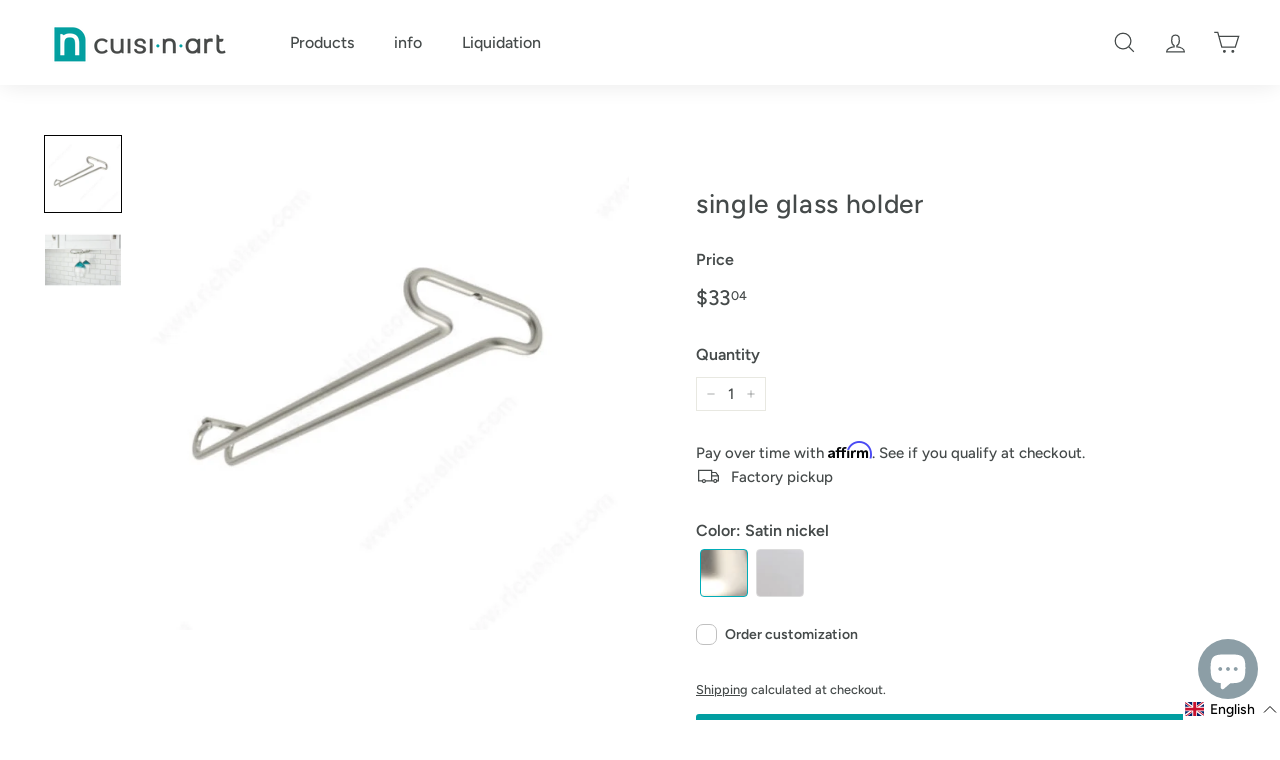

--- FILE ---
content_type: text/html; charset=utf-8
request_url: https://boutique.cuisi-n-art.com/en/products/bac-blanc-multiusage-17l
body_size: 104168
content:
<!doctype html>
<html class="no-js" lang="en" dir="ltr">
<head>
  <meta name="google-site-verification" content="cWu7Q8upR9Of8IuEm17bKxRSa0SNL6IBVmp3d88A9kc" />
  <!-- Google tag (gtag.js) -->
<script async src="https://www.googletagmanager.com/gtag/js?id=AW-11350467162"></script>
<script>
  window.dataLayer = window.dataLayer || [];
  function gtag(){dataLayer.push(arguments);}
  gtag('js', new Date());

  gtag('config', 'AW-11350467162');
</script>
  <script>
  gtag('config', 'AW-11350467162/EwGRCL774PwYENrEqaQq', {
    'phone_conversion_number': '(819) 663-6669'
  });
</script>
  <!-- Event snippet for Purchase conversion page -->
<script>
  gtag('event', 'conversion', {
      'send_to': 'AW-11350467162/DoH1CODE4uUYENrEqaQq',
      'transaction_id': ''
  });
</script>
  <!-- Google Tag Manager -->
<script>(function(w,d,s,l,i){w[l]=w[l]||[];w[l].push({'gtm.start':
new Date().getTime(),event:'gtm.js'});var f=d.getElementsByTagName(s)[0],
j=d.createElement(s),dl=l!='dataLayer'?'&l='+l:'';j.async=true;j.src=
'https://www.googletagmanager.com/gtm.js?id='+i+dl;f.parentNode.insertBefore(j,f);
})(window,document,'script','dataLayer','GTM-W73F5BNC');</script>
<!-- End Google Tag Manager -->
  <meta charset="utf-8">
  <meta http-equiv="X-UA-Compatible" content="IE=edge,chrome=1">
  <meta name="viewport" content="width=device-width,initial-scale=1">
  <meta name="theme-color" content="#009ea1">
  <link rel="canonical" href="https://boutique.cuisi-n-art.com/en/products/bac-blanc-multiusage-17l">
  <link rel="preload" as="script" href="//boutique.cuisi-n-art.com/cdn/shop/t/24/assets/theme.js?v=111698498050620409781684338347">
  <link rel="preconnect" href="https://cdn.shopify.com">
  <link rel="preconnect" href="https://fonts.shopifycdn.com">
  <link rel="dns-prefetch" href="https://productreviews.shopifycdn.com">
  <link rel="dns-prefetch" href="https://ajax.googleapis.com">
  <link rel="dns-prefetch" href="https://maps.googleapis.com">
  <link rel="dns-prefetch" href="https://maps.gstatic.com"><link rel="shortcut icon" href="//boutique.cuisi-n-art.com/cdn/shop/files/NBLEU_cbf2a990-8805-46bf-a44c-533f40a9d31a_32x32.png?v=1721237477" type="image/png" /><title>Organic compost bin
&ndash; cuisi-n-art.com
</title>
<meta name="description" content="4.2 litre (1.1 gallon) compost bin with a lid that simply hangs on top of a door. Product dimensions : Depth 6 1/2&#39;&#39; , Width 8 15/16&#39;&#39; , Height 6 11/16&#39;&#39;"><meta property="og:site_name" content="cuisi-n-art.com">
  <meta property="og:url" content="https://boutique.cuisi-n-art.com/en/products/bac-blanc-multiusage-17l">
  <meta property="og:title" content="single glass holder">
  <meta property="og:type" content="product">
  <meta property="og:description" content="4.2 litre (1.1 gallon) compost bin with a lid that simply hangs on top of a door. Product dimensions : Depth 6 1/2&#39;&#39; , Width 8 15/16&#39;&#39; , Height 6 11/16&#39;&#39;"><meta property="og:image" content="http://boutique.cuisi-n-art.com/cdn/shop/products/315011CR.png?v=1670938351">
    <meta property="og:image:secure_url" content="https://boutique.cuisi-n-art.com/cdn/shop/products/315011CR.png?v=1670938351">
    <meta property="og:image:width" content="855">
    <meta property="og:image:height" content="855"><meta name="twitter:site" content="@">
  <meta name="twitter:card" content="summary_large_image">
  <meta name="twitter:title" content="single glass holder">
  <meta name="twitter:description" content="4.2 litre (1.1 gallon) compost bin with a lid that simply hangs on top of a door. Product dimensions : Depth 6 1/2&#39;&#39; , Width 8 15/16&#39;&#39; , Height 6 11/16&#39;&#39;">
<style data-shopify>@font-face {
  font-family: Figtree;
  font-weight: 500;
  font-style: normal;
  font-display: swap;
  src: url("//boutique.cuisi-n-art.com/cdn/fonts/figtree/figtree_n5.3b6b7df38aa5986536945796e1f947445832047c.woff2") format("woff2"),
       url("//boutique.cuisi-n-art.com/cdn/fonts/figtree/figtree_n5.f26bf6dcae278b0ed902605f6605fa3338e81dab.woff") format("woff");
}

  @font-face {
  font-family: Figtree;
  font-weight: 500;
  font-style: normal;
  font-display: swap;
  src: url("//boutique.cuisi-n-art.com/cdn/fonts/figtree/figtree_n5.3b6b7df38aa5986536945796e1f947445832047c.woff2") format("woff2"),
       url("//boutique.cuisi-n-art.com/cdn/fonts/figtree/figtree_n5.f26bf6dcae278b0ed902605f6605fa3338e81dab.woff") format("woff");
}


  @font-face {
  font-family: Figtree;
  font-weight: 600;
  font-style: normal;
  font-display: swap;
  src: url("//boutique.cuisi-n-art.com/cdn/fonts/figtree/figtree_n6.9d1ea52bb49a0a86cfd1b0383d00f83d3fcc14de.woff2") format("woff2"),
       url("//boutique.cuisi-n-art.com/cdn/fonts/figtree/figtree_n6.f0fcdea525a0e47b2ae4ab645832a8e8a96d31d3.woff") format("woff");
}

  @font-face {
  font-family: Figtree;
  font-weight: 500;
  font-style: italic;
  font-display: swap;
  src: url("//boutique.cuisi-n-art.com/cdn/fonts/figtree/figtree_i5.969396f679a62854cf82dbf67acc5721e41351f0.woff2") format("woff2"),
       url("//boutique.cuisi-n-art.com/cdn/fonts/figtree/figtree_i5.93bc1cad6c73ca9815f9777c49176dfc9d2890dd.woff") format("woff");
}

  @font-face {
  font-family: Figtree;
  font-weight: 600;
  font-style: italic;
  font-display: swap;
  src: url("//boutique.cuisi-n-art.com/cdn/fonts/figtree/figtree_i6.702baae75738b446cfbed6ac0d60cab7b21e61ba.woff2") format("woff2"),
       url("//boutique.cuisi-n-art.com/cdn/fonts/figtree/figtree_i6.6b8dc40d16c9905d29525156e284509f871ce8f9.woff") format("woff");
}

</style><link href="//boutique.cuisi-n-art.com/cdn/shop/t/24/assets/theme.css?v=77857011019288056271767612415" rel="stylesheet" type="text/css" media="all" />
<style data-shopify>:root {
    --typeHeaderPrimary: Figtree;
    --typeHeaderFallback: sans-serif;
    --typeHeaderSize: 31px;
    --typeHeaderWeight: 500;
    --typeHeaderLineHeight: 1.1;
    --typeHeaderSpacing: 0.025em;

    --typeBasePrimary:Figtree;
    --typeBaseFallback:sans-serif;
    --typeBaseSize: 15px;
    --typeBaseWeight: 500;
    --typeBaseSpacing: 0.0em;
    --typeBaseLineHeight: 1.5;

    --colorSmallImageBg: #f7f7f7;
    --colorSmallImageBgDark: #efefef;
    --colorLargeImageBg: #ffffff;
    --colorLargeImageBgLight: #ffffff;

    --iconWeight: 3px;
    --iconLinecaps: miter;

    
      --buttonRadius: 3px;
      --btnPadding: 11px 25px;
    

    
      --roundness: 0px;
    

    
      --gridThickness: 0px;
    

    --productTileMargin: 3%;
    --collectionTileMargin: 5%;

    --swatchSize: 30px;
  }

  @media screen and (max-width: 768px) {
    :root {
      --typeBaseSize: 13px;

      
        --roundness: 0px;
        --btnPadding: 9px 17px;
      
    }
  }</style><script>
    document.documentElement.className = document.documentElement.className.replace('no-js', 'js');

    window.theme = window.theme || {};
    theme.routes = {
      home: "/en",
      collections: "/en/collections",
      cart: "/en/cart.js",
      cartPage: "/en/cart",
      cartAdd: "/en/cart/add.js",
      cartChange: "/en/cart/change.js",
      search: "/en/search"
    };
    theme.strings = {
      soldOut: "Sold Out",
      unavailable: "Unavailable",
      inStockLabel: "In stock, ready to ship",
      stockLabel: "[count] in stock",
      willNotShipUntil: "Ready to ship [date]",
      willBeInStockAfter: "Back in stock [date]",
      waitingForStock: "Inventory on the way",
      savePrice: "Save [saved_amount]",
      cartEmpty: "Your cart is currently empty.",
      cartTermsConfirmation: "You must agree with the terms and conditions of sales to check out",
      searchCollections: "Collections:",
      searchPages: "Pages:",
      searchArticles: "Articles:"
    };
    theme.settings = {
      dynamicVariantsEnable: true,
      cartType: "dropdown",
      isCustomerTemplate: false,
      moneyFormat: "${{amount}}",
      saveType: "dollar",
      productImageSize: "square",
      productImageCover: false,
      predictiveSearch: false,
      predictiveSearchType: "product",
      superScriptSetting: true,
      superScriptPrice: true,
      quickView: false,
      quickAdd: false,
      themeName: 'Expanse',
      themeVersion: "3.0.1"
    };
  </script>

  <style>.spf-filter-loading #gf-products > *:not(.spf-product--skeleton), .spf-filter-loading [data-globo-filter-items] > *:not(.spf-product--skeleton){visibility: hidden; opacity: 0}</style>
<link rel="preconnect" href="https://filter-v2.globosoftware.net" />
<script>
  document.getElementsByTagName('html')[0].classList.add('spf-filter-loading');
  window.addEventListener("globoFilterRenderCompleted",function(e){document.getElementsByTagName('html')[0].classList.remove('spf-filter-loading')})
  window.sortByRelevance = false;
  window.moneyFormat = "${{amount}}";
  window.GloboMoneyFormat = "${{amount}}";
  window.GloboMoneyWithCurrencyFormat = "${{amount}} CAD";
  window.filterPriceRate = 1;
  window.filterPriceAdjustment = 1;

  window.shopCurrency = "CAD";
  window.currentCurrency = "CAD";

  window.isMultiCurrency = false;
  window.globoFilterAssetsUrl = '//boutique.cuisi-n-art.com/cdn/shop/t/24/assets/';
  window.assetsUrl = '//boutique.cuisi-n-art.com/cdn/shop/t/24/assets/';
  window.filesUrl = '//boutique.cuisi-n-art.com/cdn/shop/files/';
  var page_id = 0;
  var globo_filters_json = {"default":9452}
  var GloboFilterConfig = {
    api: {
      filterUrl: "https://filter-v2.globosoftware.net/filter",
      searchUrl: "https://filter-v2.globosoftware.net/search",
      url: "https://filter-v2.globosoftware.net",
    },
    shop: {
      name: "cuisi-n-art.com",
      url: "https://boutique.cuisi-n-art.com",
      domain: "cuisi-n-art-com.myshopify.com",
      is_multicurrency: false,
      currency: "CAD",
      cur_currency: "CAD",
      cur_locale: "en",
      cur_country: "CA",
      locale: "fr",
      root_url: "/en",
      country_code: "CA",
      product_image: {width: 300, height: 300},
      no_image_url: "https://cdn.shopify.com/s/images/themes/product-1.png",
      themeStoreId: 902,
      swatches:  {"couleur":{"blanc":{"mode":3,"image":"https:\/\/d11y7f42rv7jf5.cloudfront.net\/storage\/swatch\/c_21320\/blanc.png?v=1657142585"},"bois 564":{"mode":3,"image":"https:\/\/d11y7f42rv7jf5.cloudfront.net\/storage\/swatch\/c_21320\/bois-564.png?v=1657220529"},"bronze":{"mode":3,"image":"https:\/\/d11y7f42rv7jf5.cloudfront.net\/storage\/swatch\/c_21320\/bronze_1764791558.PNG"},"champagne":{"mode":3,"image":"https:\/\/d11y7f42rv7jf5.cloudfront.net\/storage\/swatch\/c_21320\/champagne_1764791559.png"},"charcoal 761":{"mode":3,"image":"https:\/\/d11y7f42rv7jf5.cloudfront.net\/storage\/swatch\/c_21320\/charcoal-761.png?v=1657220529"},"chrome":{"mode":3,"image":"https:\/\/d11y7f42rv7jf5.cloudfront.net\/storage\/swatch\/c_21320\/chrome.png?v=1718639033"},"gris 168":{"mode":3,"image":"https:\/\/d11y7f42rv7jf5.cloudfront.net\/storage\/swatch\/c_21320\/gris-168.png?v=1657220529"},"nickel brosse":{"mode":3,"image":"https:\/\/d11y7f42rv7jf5.cloudfront.net\/storage\/swatch\/c_21320\/nickel-brosse.png?v=1710696233"},"noir mat":{"mode":3,"image":"https:\/\/d11y7f42rv7jf5.cloudfront.net\/storage\/swatch\/c_21320\/noir-mat_1764791559.png"},"noir":{"mode":3,"image":"https:\/\/d11y7f42rv7jf5.cloudfront.net\/storage\/swatch\/c_21320\/noir_1764791559.png"},"plume_blanche":{"mode":3,"image":"https:\/\/d11y7f42rv7jf5.cloudfront.net\/storage\/swatch\/c_21320\/plume-blanche.png?v=1657220529"},"rumeur":{"mode":3,"image":"https:\/\/d11y7f42rv7jf5.cloudfront.net\/storage\/swatch\/c_21320\/rumeur.png?v=1718636423"},"blanc \u0026 monaco":{"mode":3,"image":"https:\/\/d11y7f42rv7jf5.cloudfront.net\/storage\/swatch\/c_21320\/blanc-monaco.png?v=1657727537"},"clair de lune":{"mode":3,"image":"https:\/\/d11y7f42rv7jf5.cloudfront.net\/storage\/swatch\/c_21320\/clair-de-lune.png?v=1657727537"},"claire de lune":{"mode":3,"image":"https:\/\/d11y7f42rv7jf5.cloudfront.net\/storage\/swatch\/c_21320\/claire-de-lune.png?v=1718639033"},"claire de lune \u0026 monaco":{"mode":3,"image":"https:\/\/d11y7f42rv7jf5.cloudfront.net\/storage\/swatch\/c_21320\/claire-de-lune-monaco.png?v=1657727537"},"gris canadian":{"mode":3,"image":"https:\/\/d11y7f42rv7jf5.cloudfront.net\/storage\/swatch\/c_21320\/gris-canadian.png?v=1657727537"},"noir \u0026 monaco":{"mode":3,"image":"https:\/\/d11y7f42rv7jf5.cloudfront.net\/storage\/swatch\/c_21320\/noir-monaco.png?v=1657727537"},"tofino":{"mode":3,"image":"https:\/\/d11y7f42rv7jf5.cloudfront.net\/storage\/swatch\/c_21320\/tofino.png?v=1718636423"},"blanc et monaco":{"mode":3,"image":"https:\/\/d11y7f42rv7jf5.cloudfront.net\/storage\/swatch\/c_21320\/blanc-et-monaco.png?v=1718639033"},"claire de lune et monaco":{"mode":3,"image":"https:\/\/d11y7f42rv7jf5.cloudfront.net\/storage\/swatch\/c_21320\/claire-de-lune-et-monaco.png?v=1718639033"},"gris canadien":{"mode":3,"image":"https:\/\/d11y7f42rv7jf5.cloudfront.net\/storage\/swatch\/c_21320\/gris-canadien.png?v=1717421957"},"monaco":{"mode":3,"image":"https:\/\/d11y7f42rv7jf5.cloudfront.net\/storage\/swatch\/c_21320\/monaco.png?v=1710696233"},"noir et monaco":{"mode":3,"image":"https:\/\/d11y7f42rv7jf5.cloudfront.net\/storage\/swatch\/c_21320\/noir-et-monaco.png?v=1718639033"},"plume blanche":{"mode":3,"image":"https:\/\/d11y7f42rv7jf5.cloudfront.net\/storage\/swatch\/c_21320\/plume-blanche.png?v=1718636423"},"bleu mysterieux":{"mode":3,"image":"https:\/\/d11y7f42rv7jf5.cloudfront.net\/storage\/swatch\/c_21320\/bleu-mysterieux.png?v=1718639033"},"soie":{"mode":3,"image":"https:\/\/d11y7f42rv7jf5.cloudfront.net\/storage\/swatch\/c_21320\/soie.png?v=1718636423"},"mousseline":{"mode":3,"image":"https:\/\/d11y7f42rv7jf5.cloudfront.net\/storage\/swatch\/c_21320\/mousseline.png?v=1718636423"},"satin":{"mode":3,"image":"https:\/\/d11y7f42rv7jf5.cloudfront.net\/storage\/swatch\/c_21320\/satin.png?v=1718639033"},"blanc \/ claire de lune":{"mode":3,"image":"https:\/\/d11y7f42rv7jf5.cloudfront.net\/storage\/swatch\/c_21320\/blanc-claire-de-lune.png?v=1718639033"},"blanc \/ gris canadien":{"mode":3,"image":"https:\/\/d11y7f42rv7jf5.cloudfront.net\/storage\/swatch\/c_21320\/blanc-gris-canadien.png?v=1718639033"},"blanc \/ tofino":{"mode":3,"image":"https:\/\/d11y7f42rv7jf5.cloudfront.net\/storage\/swatch\/c_21320\/blanc-tofino.png?v=1718639033"},"laiton":{"mode":3,"image":"https:\/\/d11y7f42rv7jf5.cloudfront.net\/storage\/swatch\/c_21320\/laiton.png?v=1718639033"},"nickel mat":{"mode":3,"image":"https:\/\/d11y7f42rv7jf5.cloudfront.net\/storage\/swatch\/c_21320\/nickel-mat_1764791559.png"},"nickel satiné":{"mode":3,"image":"https:\/\/d11y7f42rv7jf5.cloudfront.net\/storage\/swatch\/c_21320\/nickel-satine_1764791224.png"},"4886-38":{"mode":3,"image":"https:\/\/d11y7f42rv7jf5.cloudfront.net\/storage\/swatch\/c_21320\/4886-38.png?v=1718636422"},"4924-38":{"mode":3,"image":"https:\/\/d11y7f42rv7jf5.cloudfront.net\/storage\/swatch\/c_21320\/4924-38.png?v=1718636423"},"p393-ca":{"mode":3,"image":"https:\/\/d11y7f42rv7jf5.cloudfront.net\/storage\/swatch\/c_21320\/p393-ca.png?v=1718636423"},"p394-vl":{"mode":3,"image":"https:\/\/d11y7f42rv7jf5.cloudfront.net\/storage\/swatch\/c_21320\/p394-vl.png?v=1718636423"},"acier inoxidable":{"mode":3,"image":"https:\/\/d11y7f42rv7jf5.cloudfront.net\/storage\/swatch\/c_21320\/acier-inoxidable.png?v=1718639033"},"aluminium":{"mode":3,"image":"https:\/\/d11y7f42rv7jf5.cloudfront.net\/storage\/swatch\/c_21320\/aluminium.png?v=1718639033"},"bronze champagne brossé":{"mode":3,"image":"https:\/\/d11y7f42rv7jf5.cloudfront.net\/storage\/swatch\/c_21320\/bronze-champagne-brosse.png?v=1718639033"},"k21":{"mode":3,"image":"https:\/\/d11y7f42rv7jf5.cloudfront.net\/storage\/swatch\/c_21320\/k21.png?v=1718639033"},"k99":{"mode":3,"image":"https:\/\/d11y7f42rv7jf5.cloudfront.net\/storage\/swatch\/c_21320\/k99.png?v=1718639033"},"noir brossé":{"mode":3,"image":"https:\/\/d11y7f42rv7jf5.cloudfront.net\/storage\/swatch\/c_21320\/noir-brosse.png?v=1718639033"},"or satiné":{"mode":3,"image":"https:\/\/d11y7f42rv7jf5.cloudfront.net\/storage\/swatch\/c_21320\/or-satine.png?v=1718639033"},"tan":{"mode":3,"image":"https:\/\/d11y7f42rv7jf5.cloudfront.net\/storage\/swatch\/c_21320\/tan.png?v=1718639033"},"personnalisé":{"mode":3,"image":"https:\/\/d11y7f42rv7jf5.cloudfront.net\/storage\/swatch\/c_21320\/personnalise.png?v=1718636423"},"anochrome":{"mode":3,"image":"https:\/\/d11y7f42rv7jf5.cloudfront.net\/storage\/swatch\/c_21320\/anochrome.png?v=1708096532"},"nickel antique":{"mode":3,"image":"https:\/\/d11y7f42rv7jf5.cloudfront.net\/storage\/swatch\/c_21320\/nickel-antique.png?v=1708112429"},"bronze oriental":{"mode":3,"image":"https:\/\/d11y7f42rv7jf5.cloudfront.net\/storage\/swatch\/c_21320\/bronze-oriental.PNG?v=1710345968"},"chêne laiteux":{"mode":3,"image":"https:\/\/d11y7f42rv7jf5.cloudfront.net\/storage\/swatch\/c_21320\/chene-laiteux.png?v=1710345968"},"turquoise":{"mode":3,"image":"https:\/\/d11y7f42rv7jf5.cloudfront.net\/storage\/swatch\/c_21320\/turquoise.png?v=1710345968"},"jaune":{"mode":3,"image":"https:\/\/d11y7f42rv7jf5.cloudfront.net\/storage\/swatch\/c_21320\/jaune.png?v=1710345968"},"bronze antique":{"mode":3,"image":"https:\/\/d11y7f42rv7jf5.cloudfront.net\/storage\/swatch\/c_21320\/bronze-antique.PNG?v=1710696233"},"cuivre":{"mode":3,"image":"https:\/\/d11y7f42rv7jf5.cloudfront.net\/storage\/swatch\/c_21320\/cuivre.PNG?v=1710696233"},"or brossé":{"mode":3,"image":"https:\/\/d11y7f42rv7jf5.cloudfront.net\/storage\/swatch\/c_21320\/or-brosse.PNG?v=1710696233"},"nickel brossé":{"mode":3,"image":"https:\/\/d11y7f42rv7jf5.cloudfront.net\/storage\/swatch\/c_21320\/nickel-brosse.png?v=1718639033"},"blanc \u0026 cosmos":{"mode":3,"image":"https:\/\/d11y7f42rv7jf5.cloudfront.net\/storage\/swatch\/c_21320\/blanc-cosmos_1764791273.png"},"blanc \u0026 célestine":{"mode":3,"image":"https:\/\/d11y7f42rv7jf5.cloudfront.net\/storage\/swatch\/c_21320\/blanc-celestine_1764791558.png"},"blanc \u0026 mousseline":{"mode":3,"image":"https:\/\/d11y7f42rv7jf5.cloudfront.net\/storage\/swatch\/c_21320\/blanc-mousseline_1764791558.png"},"noir \u0026 cosmos":{"mode":3,"image":"https:\/\/d11y7f42rv7jf5.cloudfront.net\/storage\/swatch\/c_21320\/noir-cosmos_1764791559.png"},"tofino et blanc":{"mode":3,"image":"https:\/\/d11y7f42rv7jf5.cloudfront.net\/storage\/swatch\/c_21320\/tofino-et-blanc_1764791559.png"},"blanc \u0026 murmure":{"mode":3,"image":"https:\/\/d11y7f42rv7jf5.cloudfront.net\/storage\/swatch\/c_21320\/blanc-murmure_1764851191.png"},"gris argent":{"mode":3,"image":"https:\/\/d11y7f42rv7jf5.cloudfront.net\/storage\/swatch\/c_21320\/gris-argent_1764851192.png"},"gris foncé":{"mode":3,"image":"https:\/\/d11y7f42rv7jf5.cloudfront.net\/storage\/swatch\/c_21320\/gris-fonce_1764851192.png"}}},
      newUrlStruct: true,
      translation: {"default":{"search":{"suggestions":"Suggestions","collections":"Collections","pages":"Pages","product":"Produit","products":"Produits","view_all":"Rechercher","view_all_products":"Voir tous les produits","not_found":"D\u00e9sol\u00e9, aucun r\u00e9sultats pour","product_not_found":"Aucun produit n'a \u00e9t\u00e9 trouv\u00e9","no_result_keywords_suggestions_title":"Recherches populaires","no_result_products_suggestions_title":"Par contre, vous pourriez aimer","zero_character_keywords_suggestions_title":"Suggestions","zero_character_popular_searches_title":"Recherches populaires","zero_character_products_suggestions_title":"Produits populaires"},"form":{"heading":"Recherche de produits","select":"-- choisir --","search":"rechercher","submit":"chercher","clear":"Effacer"},"filter":{"filter_by":"Filtrer par","clear_all":"Tout effacer","view":"Voir","clear":"Effacer","in_stock":"En stock","out_of_stock":"En rupture de stock","ready_to_ship":"Pr\u00eat \u00e0 envoyer","search":"Options de recherche","choose_values":"Choisir une valeur"},"sort":{"sort_by":"Filtrer par","manually":"En vedette","availability_in_stock_first":"Disponible","relevance":"Pertinence","best_selling":"Meilleur vendeur","alphabetically_a_z":"Par ordre alphab\u00e9tique, A-Z","alphabetically_z_a":"Par ordre alphab\u00e9tique, Z-A","price_low_to_high":"Prix, du plus bas au plus haut","price_high_to_low":"Prix, du plus haut au plus bas","date_new_to_old":"Date, nouveau \u00e0 ancien","date_old_to_new":"Date, ancien \u00e0 nouveau","sale_off":"% de rabais"},"product":{"add_to_cart":"Ajouter au panier","unavailable":"Non disponible","sold_out":"En rupture de stock","sale":"Vente","load_more":"Chargez plus","limit":"Montrer","search":"Rechercher produits","no_results":"D\u00e9sol\u00e9, il n'y a pas de produits dans cette collection"},"labels":{"111534":"Type of product","111535":"Price","111540":"Color"}}},
      redirects: null,
      images: ["country-flags-40.png","marble.jpg","paper.jpg","password-page-background.jpg","space.jpg"],
      settings: {"color_body_bg":"#ffffff","color_body_text":"#454a4a","color_price":"#454a4a","color_savings_text":"#f2a61c","color_borders":"#e8e8e1","color_button":"#009ea1","color_button_text":"#ffffff","color_sale_tag":"#f2a61c","color_sale_tag_text":"#ffffff","color_cart_dot":"#009ea1","color_cart_dot_text":"#fff","color_small_image_bg":"#f7f7f7","color_large_image_bg":"#ffffff","color_header":"#ffffff","color_header_text":"#454a4a","color_announcement":"#009ea1","color_announcement_text":"#ffffff","color_header_search":"#f7f7f7","color_footer":"#b8ccd1","color_footer_border":"#ffffff","color_footer_text":"#454a4a","color_scheme_1_bg":"#ffffff","color_scheme_1_text":"#009ea1","color_scheme_1_texture":"none","color_scheme_2_bg":"#fff9ea","color_scheme_2_text":"#812f2b","color_scheme_2_texture":"none","color_scheme_3_bg":"#56654e","color_scheme_3_text":"#fff6df","color_scheme_3_texture":"space.jpg","type_header_font_family":{"error":"json not allowed for this object"},"type_header_spacing":"25","type_header_base_size":31,"type_header_line_height":1.1,"type_header_capitalize":false,"type_base_font_family":{"error":"json not allowed for this object"},"type_base_spacing":"0","type_base_size":15,"type_base_line_height":1.5,"type_navigation_style":"body","type_navigation_size":16,"type_navigation_capitalize":false,"text_direction":"ltr","edges":"square","button_style":"round-slight","cart_icon":"cart","icon_weight":"3px","icon_linecaps":"miter","animate_page_transitions":true,"superscript_decimals":true,"product_save_amount":false,"product_save_type":"dollar","vendor_enable":false,"quick_shop_enable":false,"quick_add_enable":false,"product_grid_image_size":"square","product_grid_image_fill":false,"product_hover_image":false,"enable_swatches":false,"swatch_style":"square","swatch_size":30,"product_grid_style":"simple","product_grid_image_margin":3,"enable_product_reviews":false,"collection_grid_shape":"square","collection_grid_image":"collection","collection_grid_image_margin":5,"cart_type":"dropdown","cart_additional_buttons":false,"cart_collection":"","cart_notes_enable":true,"cart_terms_conditions_enable":false,"social_facebook_link":"https:\/\/www.facebook.com\/cuisi.n.art.gatineau","social_twitter_link":"","social_pinterest_link":"","social_instagram_link":"https:\/\/www.instagram.com\/cuisi.n.art\/","social_snapchat_link":"","social_tiktok_link":"","social_tumblr_link":"","social_linkedin_link":"https:\/\/www.linkedin.com\/company\/cuisi-n-art\/","social_youtube_link":"","social_vimeo_link":"","share_facebook":true,"share_twitter":true,"share_pinterest":true,"favicon":"\/\/boutique.cuisi-n-art.com\/cdn\/shop\/files\/NBLEU_cbf2a990-8805-46bf-a44c-533f40a9d31a.png?v=1721237477","search_type":"product","search_top_collection":"","predictive_search_enabled":false,"predictive_image_size":"square","show_breadcrumbs":false,"show_breadcrumbs_collection_link":false,"checkout_logo_image":"\/\/boutique.cuisi-n-art.com\/cdn\/shop\/files\/logo_cuisi_n_art_LABOUTIQUE_FINAL-01_c253689c-8957-45f6-b0ea-3ba0293dd478.png?v=1683560101","checkout_logo_position":"left","checkout_logo_size":"large","checkout_body_background_color":"#ffffff","checkout_input_background_color_mode":"white","checkout_sidebar_background_color":"#fafafa","checkout_heading_font":"-apple-system, BlinkMacSystemFont, 'Segoe UI', Roboto, Helvetica, Arial, sans-serif, 'Apple Color Emoji', 'Segoe UI Emoji', 'Segoe UI Symbol'","checkout_body_font":"-apple-system, BlinkMacSystemFont, 'Segoe UI', Roboto, Helvetica, Arial, sans-serif, 'Apple Color Emoji', 'Segoe UI Emoji', 'Segoe UI Symbol'","checkout_accent_color":"#00abba","checkout_button_color":"#00abba","checkout_error_color":"#ff6d6d","type_product_style":"body","type_product_capitalize":true,"color_image_overlay":"#000000","color_image_overlay_opacity":0,"color_image_overlay_text_shadow":28,"type_headers_align_text":false,"type_body_align_text":true,"color_drawer_background":"#ffffff","color_drawer_text":"#000000","color_drawer_border":"#e8e8e1","color_drawer_button":"#111111","color_drawer_button_text":"#ffffff","color_modal_overlays":"#e6e6e6","type_collection_font":"body","type_collection_size":18,"collection_grid_style":"below","collection_grid_text_align":"center","collection_grid_tint":"#000000","collection_grid_opacity":10,"collection_grid_gutter":true,"breadcrumb":false,"customer_layout":"customer_area"},
      separate_options: ["couleur","taille du caisson","hauteur de l'accessoire","taille de l'accessoire","hauteur de profil"],
      home_filter: false,
      page: "product",
      cache: true,
      layout: "theme",
      useCustomTemplate: false
    },
    taxes: null,
    special_countries: null,
    adjustments: null,

    year_make_model: {
      id: null
    },
    filter: {
      id: globo_filters_json[page_id] || globo_filters_json['default'] || 0,
      layout: 1,
      showCount: false,
      showRefine: true,
      isLoadMore: 1,
      filter_on_search_page: false
    },
    search:{
      enable: true,
      zero_character_suggestion: false,
      layout: 1,
    },
    collection: {
      id:0,
      handle:'',
      sort: 'best-selling',
      tags: null,
      vendor: null,
      type: null,
      term: null,
      limit: 12,
      products_count: 0,
      enableCollectionSearch: false,
      showSelectedVariantInfo: true,
      excludeTags: null
    },
    customer: false,
    selector: {
      sortBy: '.collection-sorting',
      pagination: '.pagination:first, .paginate:first, .pagination-custom:first, #pagination:first, #gf_pagination_wrap',
      products: '.grid.grid-collage'
    }
  };

</script>
<script defer src="//boutique.cuisi-n-art.com/cdn/shop/t/24/assets/v5.globo.filter.lib.js?v=125990636010863947131696438172"></script>

<link rel="preload stylesheet" href="//boutique.cuisi-n-art.com/cdn/shop/t/24/assets/v5.globo.search.css?v=36178431668889589591684338347" as="style">




<script>
  window.addEventListener('globoFilterRenderCompleted', function () {
    if(theme && theme.sections && theme.Collection) {
      theme.sections.register('collection-template', theme.Collection);
    }
  });
</script>

<script>window.performance && window.performance.mark && window.performance.mark('shopify.content_for_header.start');</script><meta name="facebook-domain-verification" content="z72dwrz72rkn3udzgaauk3bnvzms25">
<meta name="google-site-verification" content="4t1ABCC51z_ddCks0edeogt9ortHbz6KOQtUSCpUVQA">
<meta id="shopify-digital-wallet" name="shopify-digital-wallet" content="/50882773181/digital_wallets/dialog">
<meta name="shopify-checkout-api-token" content="38a9397b08031c9dc02c9a74870a0545">
<link rel="alternate" hreflang="x-default" href="https://boutique.cuisi-n-art.com/products/bac-blanc-multiusage-17l">
<link rel="alternate" hreflang="fr" href="https://boutique.cuisi-n-art.com/products/bac-blanc-multiusage-17l">
<link rel="alternate" hreflang="en" href="https://boutique.cuisi-n-art.com/en/products/bac-blanc-multiusage-17l">
<link rel="alternate" type="application/json+oembed" href="https://boutique.cuisi-n-art.com/en/products/bac-blanc-multiusage-17l.oembed">
<script async="async" src="/checkouts/internal/preloads.js?locale=en-CA"></script>
<link rel="preconnect" href="https://shop.app" crossorigin="anonymous">
<script async="async" src="https://shop.app/checkouts/internal/preloads.js?locale=en-CA&shop_id=50882773181" crossorigin="anonymous"></script>
<script id="apple-pay-shop-capabilities" type="application/json">{"shopId":50882773181,"countryCode":"CA","currencyCode":"CAD","merchantCapabilities":["supports3DS"],"merchantId":"gid:\/\/shopify\/Shop\/50882773181","merchantName":"cuisi-n-art.com","requiredBillingContactFields":["postalAddress","email"],"requiredShippingContactFields":["postalAddress","email"],"shippingType":"shipping","supportedNetworks":["visa","masterCard","amex","discover","interac","jcb"],"total":{"type":"pending","label":"cuisi-n-art.com","amount":"1.00"},"shopifyPaymentsEnabled":true,"supportsSubscriptions":true}</script>
<script id="shopify-features" type="application/json">{"accessToken":"38a9397b08031c9dc02c9a74870a0545","betas":["rich-media-storefront-analytics"],"domain":"boutique.cuisi-n-art.com","predictiveSearch":true,"shopId":50882773181,"locale":"en"}</script>
<script>var Shopify = Shopify || {};
Shopify.shop = "cuisi-n-art-com.myshopify.com";
Shopify.locale = "en";
Shopify.currency = {"active":"CAD","rate":"1.0"};
Shopify.country = "CA";
Shopify.theme = {"name":"Expanse 20230525","id":133027266749,"schema_name":"Expanse","schema_version":"3.0.1","theme_store_id":902,"role":"main"};
Shopify.theme.handle = "null";
Shopify.theme.style = {"id":null,"handle":null};
Shopify.cdnHost = "boutique.cuisi-n-art.com/cdn";
Shopify.routes = Shopify.routes || {};
Shopify.routes.root = "/en/";</script>
<script type="module">!function(o){(o.Shopify=o.Shopify||{}).modules=!0}(window);</script>
<script>!function(o){function n(){var o=[];function n(){o.push(Array.prototype.slice.apply(arguments))}return n.q=o,n}var t=o.Shopify=o.Shopify||{};t.loadFeatures=n(),t.autoloadFeatures=n()}(window);</script>
<script>
  window.ShopifyPay = window.ShopifyPay || {};
  window.ShopifyPay.apiHost = "shop.app\/pay";
  window.ShopifyPay.redirectState = null;
</script>
<script id="shop-js-analytics" type="application/json">{"pageType":"product"}</script>
<script defer="defer" async type="module" src="//boutique.cuisi-n-art.com/cdn/shopifycloud/shop-js/modules/v2/client.init-shop-cart-sync_BT-GjEfc.en.esm.js"></script>
<script defer="defer" async type="module" src="//boutique.cuisi-n-art.com/cdn/shopifycloud/shop-js/modules/v2/chunk.common_D58fp_Oc.esm.js"></script>
<script defer="defer" async type="module" src="//boutique.cuisi-n-art.com/cdn/shopifycloud/shop-js/modules/v2/chunk.modal_xMitdFEc.esm.js"></script>
<script type="module">
  await import("//boutique.cuisi-n-art.com/cdn/shopifycloud/shop-js/modules/v2/client.init-shop-cart-sync_BT-GjEfc.en.esm.js");
await import("//boutique.cuisi-n-art.com/cdn/shopifycloud/shop-js/modules/v2/chunk.common_D58fp_Oc.esm.js");
await import("//boutique.cuisi-n-art.com/cdn/shopifycloud/shop-js/modules/v2/chunk.modal_xMitdFEc.esm.js");

  window.Shopify.SignInWithShop?.initShopCartSync?.({"fedCMEnabled":true,"windoidEnabled":true});

</script>
<script defer="defer" async type="module" src="//boutique.cuisi-n-art.com/cdn/shopifycloud/shop-js/modules/v2/client.payment-terms_Ci9AEqFq.en.esm.js"></script>
<script defer="defer" async type="module" src="//boutique.cuisi-n-art.com/cdn/shopifycloud/shop-js/modules/v2/chunk.common_D58fp_Oc.esm.js"></script>
<script defer="defer" async type="module" src="//boutique.cuisi-n-art.com/cdn/shopifycloud/shop-js/modules/v2/chunk.modal_xMitdFEc.esm.js"></script>
<script type="module">
  await import("//boutique.cuisi-n-art.com/cdn/shopifycloud/shop-js/modules/v2/client.payment-terms_Ci9AEqFq.en.esm.js");
await import("//boutique.cuisi-n-art.com/cdn/shopifycloud/shop-js/modules/v2/chunk.common_D58fp_Oc.esm.js");
await import("//boutique.cuisi-n-art.com/cdn/shopifycloud/shop-js/modules/v2/chunk.modal_xMitdFEc.esm.js");

  
</script>
<script>
  window.Shopify = window.Shopify || {};
  if (!window.Shopify.featureAssets) window.Shopify.featureAssets = {};
  window.Shopify.featureAssets['shop-js'] = {"shop-cart-sync":["modules/v2/client.shop-cart-sync_DZOKe7Ll.en.esm.js","modules/v2/chunk.common_D58fp_Oc.esm.js","modules/v2/chunk.modal_xMitdFEc.esm.js"],"init-fed-cm":["modules/v2/client.init-fed-cm_B6oLuCjv.en.esm.js","modules/v2/chunk.common_D58fp_Oc.esm.js","modules/v2/chunk.modal_xMitdFEc.esm.js"],"shop-cash-offers":["modules/v2/client.shop-cash-offers_D2sdYoxE.en.esm.js","modules/v2/chunk.common_D58fp_Oc.esm.js","modules/v2/chunk.modal_xMitdFEc.esm.js"],"shop-login-button":["modules/v2/client.shop-login-button_QeVjl5Y3.en.esm.js","modules/v2/chunk.common_D58fp_Oc.esm.js","modules/v2/chunk.modal_xMitdFEc.esm.js"],"pay-button":["modules/v2/client.pay-button_DXTOsIq6.en.esm.js","modules/v2/chunk.common_D58fp_Oc.esm.js","modules/v2/chunk.modal_xMitdFEc.esm.js"],"shop-button":["modules/v2/client.shop-button_DQZHx9pm.en.esm.js","modules/v2/chunk.common_D58fp_Oc.esm.js","modules/v2/chunk.modal_xMitdFEc.esm.js"],"avatar":["modules/v2/client.avatar_BTnouDA3.en.esm.js"],"init-windoid":["modules/v2/client.init-windoid_CR1B-cfM.en.esm.js","modules/v2/chunk.common_D58fp_Oc.esm.js","modules/v2/chunk.modal_xMitdFEc.esm.js"],"init-shop-for-new-customer-accounts":["modules/v2/client.init-shop-for-new-customer-accounts_C_vY_xzh.en.esm.js","modules/v2/client.shop-login-button_QeVjl5Y3.en.esm.js","modules/v2/chunk.common_D58fp_Oc.esm.js","modules/v2/chunk.modal_xMitdFEc.esm.js"],"init-shop-email-lookup-coordinator":["modules/v2/client.init-shop-email-lookup-coordinator_BI7n9ZSv.en.esm.js","modules/v2/chunk.common_D58fp_Oc.esm.js","modules/v2/chunk.modal_xMitdFEc.esm.js"],"init-shop-cart-sync":["modules/v2/client.init-shop-cart-sync_BT-GjEfc.en.esm.js","modules/v2/chunk.common_D58fp_Oc.esm.js","modules/v2/chunk.modal_xMitdFEc.esm.js"],"shop-toast-manager":["modules/v2/client.shop-toast-manager_DiYdP3xc.en.esm.js","modules/v2/chunk.common_D58fp_Oc.esm.js","modules/v2/chunk.modal_xMitdFEc.esm.js"],"init-customer-accounts":["modules/v2/client.init-customer-accounts_D9ZNqS-Q.en.esm.js","modules/v2/client.shop-login-button_QeVjl5Y3.en.esm.js","modules/v2/chunk.common_D58fp_Oc.esm.js","modules/v2/chunk.modal_xMitdFEc.esm.js"],"init-customer-accounts-sign-up":["modules/v2/client.init-customer-accounts-sign-up_iGw4briv.en.esm.js","modules/v2/client.shop-login-button_QeVjl5Y3.en.esm.js","modules/v2/chunk.common_D58fp_Oc.esm.js","modules/v2/chunk.modal_xMitdFEc.esm.js"],"shop-follow-button":["modules/v2/client.shop-follow-button_CqMgW2wH.en.esm.js","modules/v2/chunk.common_D58fp_Oc.esm.js","modules/v2/chunk.modal_xMitdFEc.esm.js"],"checkout-modal":["modules/v2/client.checkout-modal_xHeaAweL.en.esm.js","modules/v2/chunk.common_D58fp_Oc.esm.js","modules/v2/chunk.modal_xMitdFEc.esm.js"],"shop-login":["modules/v2/client.shop-login_D91U-Q7h.en.esm.js","modules/v2/chunk.common_D58fp_Oc.esm.js","modules/v2/chunk.modal_xMitdFEc.esm.js"],"lead-capture":["modules/v2/client.lead-capture_BJmE1dJe.en.esm.js","modules/v2/chunk.common_D58fp_Oc.esm.js","modules/v2/chunk.modal_xMitdFEc.esm.js"],"payment-terms":["modules/v2/client.payment-terms_Ci9AEqFq.en.esm.js","modules/v2/chunk.common_D58fp_Oc.esm.js","modules/v2/chunk.modal_xMitdFEc.esm.js"]};
</script>
<script>(function() {
  var isLoaded = false;
  function asyncLoad() {
    if (isLoaded) return;
    isLoaded = true;
    var urls = ["https:\/\/rio.pwztag.com\/rio.js?shop=cuisi-n-art-com.myshopify.com","https:\/\/cdn.shopify.com\/s\/files\/1\/0508\/8277\/3181\/t\/22\/assets\/globo.filter.init.js?shop=cuisi-n-art-com.myshopify.com","\/\/cdn.wishpond.net\/connect.js?merchantId=1825776\u0026writeKey=bcecf3238034\u0026shop=cuisi-n-art-com.myshopify.com","https:\/\/cdn.shopify.com\/s\/files\/1\/0508\/8277\/3181\/t\/24\/assets\/affirmShopify.js?v=1708716387\u0026shop=cuisi-n-art-com.myshopify.com"];
    for (var i = 0; i < urls.length; i++) {
      var s = document.createElement('script');
      s.type = 'text/javascript';
      s.async = true;
      s.src = urls[i];
      var x = document.getElementsByTagName('script')[0];
      x.parentNode.insertBefore(s, x);
    }
  };
  if(window.attachEvent) {
    window.attachEvent('onload', asyncLoad);
  } else {
    window.addEventListener('load', asyncLoad, false);
  }
})();</script>
<script id="__st">var __st={"a":50882773181,"offset":-18000,"reqid":"ddcc6cd4-b6a4-4969-b067-e5475a8ad277-1769203033","pageurl":"boutique.cuisi-n-art.com\/en\/products\/bac-blanc-multiusage-17l","u":"6c2097144b87","p":"product","rtyp":"product","rid":7408018096317};</script>
<script>window.ShopifyPaypalV4VisibilityTracking = true;</script>
<script id="captcha-bootstrap">!function(){'use strict';const t='contact',e='account',n='new_comment',o=[[t,t],['blogs',n],['comments',n],[t,'customer']],c=[[e,'customer_login'],[e,'guest_login'],[e,'recover_customer_password'],[e,'create_customer']],r=t=>t.map((([t,e])=>`form[action*='/${t}']:not([data-nocaptcha='true']) input[name='form_type'][value='${e}']`)).join(','),a=t=>()=>t?[...document.querySelectorAll(t)].map((t=>t.form)):[];function s(){const t=[...o],e=r(t);return a(e)}const i='password',u='form_key',d=['recaptcha-v3-token','g-recaptcha-response','h-captcha-response',i],f=()=>{try{return window.sessionStorage}catch{return}},m='__shopify_v',_=t=>t.elements[u];function p(t,e,n=!1){try{const o=window.sessionStorage,c=JSON.parse(o.getItem(e)),{data:r}=function(t){const{data:e,action:n}=t;return t[m]||n?{data:e,action:n}:{data:t,action:n}}(c);for(const[e,n]of Object.entries(r))t.elements[e]&&(t.elements[e].value=n);n&&o.removeItem(e)}catch(o){console.error('form repopulation failed',{error:o})}}const l='form_type',E='cptcha';function T(t){t.dataset[E]=!0}const w=window,h=w.document,L='Shopify',v='ce_forms',y='captcha';let A=!1;((t,e)=>{const n=(g='f06e6c50-85a8-45c8-87d0-21a2b65856fe',I='https://cdn.shopify.com/shopifycloud/storefront-forms-hcaptcha/ce_storefront_forms_captcha_hcaptcha.v1.5.2.iife.js',D={infoText:'Protected by hCaptcha',privacyText:'Privacy',termsText:'Terms'},(t,e,n)=>{const o=w[L][v],c=o.bindForm;if(c)return c(t,g,e,D).then(n);var r;o.q.push([[t,g,e,D],n]),r=I,A||(h.body.append(Object.assign(h.createElement('script'),{id:'captcha-provider',async:!0,src:r})),A=!0)});var g,I,D;w[L]=w[L]||{},w[L][v]=w[L][v]||{},w[L][v].q=[],w[L][y]=w[L][y]||{},w[L][y].protect=function(t,e){n(t,void 0,e),T(t)},Object.freeze(w[L][y]),function(t,e,n,w,h,L){const[v,y,A,g]=function(t,e,n){const i=e?o:[],u=t?c:[],d=[...i,...u],f=r(d),m=r(i),_=r(d.filter((([t,e])=>n.includes(e))));return[a(f),a(m),a(_),s()]}(w,h,L),I=t=>{const e=t.target;return e instanceof HTMLFormElement?e:e&&e.form},D=t=>v().includes(t);t.addEventListener('submit',(t=>{const e=I(t);if(!e)return;const n=D(e)&&!e.dataset.hcaptchaBound&&!e.dataset.recaptchaBound,o=_(e),c=g().includes(e)&&(!o||!o.value);(n||c)&&t.preventDefault(),c&&!n&&(function(t){try{if(!f())return;!function(t){const e=f();if(!e)return;const n=_(t);if(!n)return;const o=n.value;o&&e.removeItem(o)}(t);const e=Array.from(Array(32),(()=>Math.random().toString(36)[2])).join('');!function(t,e){_(t)||t.append(Object.assign(document.createElement('input'),{type:'hidden',name:u})),t.elements[u].value=e}(t,e),function(t,e){const n=f();if(!n)return;const o=[...t.querySelectorAll(`input[type='${i}']`)].map((({name:t})=>t)),c=[...d,...o],r={};for(const[a,s]of new FormData(t).entries())c.includes(a)||(r[a]=s);n.setItem(e,JSON.stringify({[m]:1,action:t.action,data:r}))}(t,e)}catch(e){console.error('failed to persist form',e)}}(e),e.submit())}));const S=(t,e)=>{t&&!t.dataset[E]&&(n(t,e.some((e=>e===t))),T(t))};for(const o of['focusin','change'])t.addEventListener(o,(t=>{const e=I(t);D(e)&&S(e,y())}));const B=e.get('form_key'),M=e.get(l),P=B&&M;t.addEventListener('DOMContentLoaded',(()=>{const t=y();if(P)for(const e of t)e.elements[l].value===M&&p(e,B);[...new Set([...A(),...v().filter((t=>'true'===t.dataset.shopifyCaptcha))])].forEach((e=>S(e,t)))}))}(h,new URLSearchParams(w.location.search),n,t,e,['guest_login'])})(!0,!0)}();</script>
<script integrity="sha256-4kQ18oKyAcykRKYeNunJcIwy7WH5gtpwJnB7kiuLZ1E=" data-source-attribution="shopify.loadfeatures" defer="defer" src="//boutique.cuisi-n-art.com/cdn/shopifycloud/storefront/assets/storefront/load_feature-a0a9edcb.js" crossorigin="anonymous"></script>
<script crossorigin="anonymous" defer="defer" src="//boutique.cuisi-n-art.com/cdn/shopifycloud/storefront/assets/shopify_pay/storefront-65b4c6d7.js?v=20250812"></script>
<script data-source-attribution="shopify.dynamic_checkout.dynamic.init">var Shopify=Shopify||{};Shopify.PaymentButton=Shopify.PaymentButton||{isStorefrontPortableWallets:!0,init:function(){window.Shopify.PaymentButton.init=function(){};var t=document.createElement("script");t.src="https://boutique.cuisi-n-art.com/cdn/shopifycloud/portable-wallets/latest/portable-wallets.en.js",t.type="module",document.head.appendChild(t)}};
</script>
<script data-source-attribution="shopify.dynamic_checkout.buyer_consent">
  function portableWalletsHideBuyerConsent(e){var t=document.getElementById("shopify-buyer-consent"),n=document.getElementById("shopify-subscription-policy-button");t&&n&&(t.classList.add("hidden"),t.setAttribute("aria-hidden","true"),n.removeEventListener("click",e))}function portableWalletsShowBuyerConsent(e){var t=document.getElementById("shopify-buyer-consent"),n=document.getElementById("shopify-subscription-policy-button");t&&n&&(t.classList.remove("hidden"),t.removeAttribute("aria-hidden"),n.addEventListener("click",e))}window.Shopify?.PaymentButton&&(window.Shopify.PaymentButton.hideBuyerConsent=portableWalletsHideBuyerConsent,window.Shopify.PaymentButton.showBuyerConsent=portableWalletsShowBuyerConsent);
</script>
<script data-source-attribution="shopify.dynamic_checkout.cart.bootstrap">document.addEventListener("DOMContentLoaded",(function(){function t(){return document.querySelector("shopify-accelerated-checkout-cart, shopify-accelerated-checkout")}if(t())Shopify.PaymentButton.init();else{new MutationObserver((function(e,n){t()&&(Shopify.PaymentButton.init(),n.disconnect())})).observe(document.body,{childList:!0,subtree:!0})}}));
</script>
<link id="shopify-accelerated-checkout-styles" rel="stylesheet" media="screen" href="https://boutique.cuisi-n-art.com/cdn/shopifycloud/portable-wallets/latest/accelerated-checkout-backwards-compat.css" crossorigin="anonymous">
<style id="shopify-accelerated-checkout-cart">
        #shopify-buyer-consent {
  margin-top: 1em;
  display: inline-block;
  width: 100%;
}

#shopify-buyer-consent.hidden {
  display: none;
}

#shopify-subscription-policy-button {
  background: none;
  border: none;
  padding: 0;
  text-decoration: underline;
  font-size: inherit;
  cursor: pointer;
}

#shopify-subscription-policy-button::before {
  box-shadow: none;
}

      </style>

<script>window.performance && window.performance.mark && window.performance.mark('shopify.content_for_header.end');</script>

  <script src="//boutique.cuisi-n-art.com/cdn/shop/t/24/assets/vendor-scripts-v2.js" defer="defer"></script>
  <script src="//boutique.cuisi-n-art.com/cdn/shop/t/24/assets/theme.js?v=111698498050620409781684338347" defer="defer"></script>

<script>
  var __productWizRioProduct = {"id":7408018096317,"title":"single glass holder","handle":"bac-blanc-multiusage-17l","description":"\n\n\n\n\u003cp\u003eThis\nglass rack will allow you to organize the storage of your glasses, while giving\na decorative touch to your kitchen. Made of thick steel wire, the product is\nequipped with mounting plates for installation under cabinets. Ideal storage\nfor your wine glasses, glasses of champagne for example, all at hand in the\nblink of an eye.\u003cbr\u003e\u003c\/p\u003e\n\u003cp class=\"MsoNormal\"\u003e\n\u003cbr\u003e\nProduct dimensions: Depth 11'', Width 4 1\/4'',\nHeight 1 1\/2''.\u003co:p\u003e\u003c\/o:p\u003e\u003c\/p\u003e\n\u003c!--EndFragment--\u003e\u003cstyle\u003e\n\u003c!--\n \/* Font Definitions *\/\n @font-face\n\t{font-family:\"Cambria Math\";\n\tpanose-1:2 4 5 3 5 4 6 3 2 4;\n\tmso-font-charset:0;\n\tmso-generic-font-family:roman;\n\tmso-font-pitch:variable;\n\tmso-font-signature:3 0 0 0 1 0;}\n@font-face\n\t{font-family:Calibri;\n\tpanose-1:2 15 5 2 2 2 4 3 2 4;\n\tmso-font-charset:0;\n\tmso-generic-font-family:swiss;\n\tmso-font-pitch:variable;\n\tmso-font-signature:-469750017 -1073732485 9 0 511 0;}\n@font-face\n\t{font-family:\"Segoe UI\";\n\tpanose-1:2 11 5 2 4 2 4 2 2 3;\n\tmso-font-charset:0;\n\tmso-generic-font-family:swiss;\n\tmso-font-pitch:variable;\n\tmso-font-signature:-469750017 -1073683329 9 0 511 0;}\n \/* Style Definitions *\/\n p.MsoNormal, li.MsoNormal, div.MsoNormal\n\t{mso-style-unhide:no;\n\tmso-style-qformat:yes;\n\tmso-style-parent:\"\";\n\tmargin-top:0cm;\n\tmargin-right:0cm;\n\tmargin-bottom:8.0pt;\n\tmargin-left:0cm;\n\tline-height:107%;\n\tmso-pagination:widow-orphan;\n\tfont-size:11.0pt;\n\tfont-family:\"Calibri\",sans-serif;\n\tmso-ascii-font-family:Calibri;\n\tmso-ascii-theme-font:minor-latin;\n\tmso-fareast-font-family:Calibri;\n\tmso-fareast-theme-font:minor-latin;\n\tmso-hansi-font-family:Calibri;\n\tmso-hansi-theme-font:minor-latin;\n\tmso-bidi-font-family:\"Times New Roman\";\n\tmso-bidi-theme-font:minor-bidi;\n\tmso-fareast-language:EN-US;}\n.MsoChpDefault\n\t{mso-style-type:export-only;\n\tmso-default-props:yes;\n\tfont-family:\"Calibri\",sans-serif;\n\tmso-ascii-font-family:Calibri;\n\tmso-ascii-theme-font:minor-latin;\n\tmso-fareast-font-family:Calibri;\n\tmso-fareast-theme-font:minor-latin;\n\tmso-hansi-font-family:Calibri;\n\tmso-hansi-theme-font:minor-latin;\n\tmso-bidi-font-family:\"Times New Roman\";\n\tmso-bidi-theme-font:minor-bidi;\n\tmso-fareast-language:EN-US;}\n.MsoPapDefault\n\t{mso-style-type:export-only;\n\tmargin-bottom:8.0pt;\n\tline-height:107%;}\n@page WordSection1\n\t{size:612.0pt 792.0pt;\n\tmargin:72.0pt 90.0pt 72.0pt 90.0pt;\n\tmso-header-margin:35.4pt;\n\tmso-footer-margin:35.4pt;\n\tmso-paper-source:0;}\ndiv.WordSection1\n\t{page:WordSection1;}\n--\u003e\n\u003c\/style\u003e","published_at":"2022-12-13T08:36:35-05:00","created_at":"2022-11-29T12:36:59-05:00","vendor":"cuisi-n-art.com","type":"Accessories","tags":["Accessories","Storage","refacing"],"price":3110,"price_min":3110,"price_max":3304,"available":true,"price_varies":true,"compare_at_price":null,"compare_at_price_min":0,"compare_at_price_max":0,"compare_at_price_varies":false,"variants":[{"id":42550702932157,"title":"Satin nickel","option1":"Satin nickel","option2":null,"option3":null,"sku":"315011SN","requires_shipping":true,"taxable":true,"featured_image":{"id":32839466614973,"product_id":7408018096317,"position":3,"created_at":"2022-12-13T08:32:30-05:00","updated_at":"2022-12-13T08:32:32-05:00","alt":null,"width":855,"height":855,"src":"\/\/boutique.cuisi-n-art.com\/cdn\/shop\/products\/315011SN.png?v=1670938352","variant_ids":[42550702932157]},"available":true,"name":"single glass holder - Satin nickel","public_title":"Satin nickel","options":["Satin nickel"],"price":3304,"weight":0,"compare_at_price":null,"inventory_management":"shopify","barcode":"","featured_media":{"alt":null,"id":25161821946045,"position":3,"preview_image":{"aspect_ratio":1.0,"height":855,"width":855,"src":"\/\/boutique.cuisi-n-art.com\/cdn\/shop\/products\/315011SN.png?v=1670938352"}},"requires_selling_plan":false,"selling_plan_allocations":[]},{"id":42550702964925,"title":"Chrome","option1":"Chrome","option2":null,"option3":null,"sku":"315011CR","requires_shipping":true,"taxable":true,"featured_image":{"id":32839466549437,"product_id":7408018096317,"position":1,"created_at":"2022-12-13T08:32:30-05:00","updated_at":"2022-12-13T08:32:31-05:00","alt":null,"width":855,"height":855,"src":"\/\/boutique.cuisi-n-art.com\/cdn\/shop\/products\/315011CR.png?v=1670938351","variant_ids":[42550702964925]},"available":true,"name":"single glass holder - Chrome","public_title":"Chrome","options":["Chrome"],"price":3110,"weight":0,"compare_at_price":null,"inventory_management":"shopify","barcode":"","featured_media":{"alt":null,"id":25161821880509,"position":1,"preview_image":{"aspect_ratio":1.0,"height":855,"width":855,"src":"\/\/boutique.cuisi-n-art.com\/cdn\/shop\/products\/315011CR.png?v=1670938351"}},"requires_selling_plan":false,"selling_plan_allocations":[]}],"images":["\/\/boutique.cuisi-n-art.com\/cdn\/shop\/products\/315011CR.png?v=1670938351","\/\/boutique.cuisi-n-art.com\/cdn\/shop\/products\/315011CR-2.png?v=1670938351","\/\/boutique.cuisi-n-art.com\/cdn\/shop\/products\/315011SN.png?v=1670938352","\/\/boutique.cuisi-n-art.com\/cdn\/shop\/products\/315011SN-2.png?v=1670938351"],"featured_image":"\/\/boutique.cuisi-n-art.com\/cdn\/shop\/products\/315011CR.png?v=1670938351","options":["Color"],"media":[{"alt":null,"id":25161821880509,"position":1,"preview_image":{"aspect_ratio":1.0,"height":855,"width":855,"src":"\/\/boutique.cuisi-n-art.com\/cdn\/shop\/products\/315011CR.png?v=1670938351"},"aspect_ratio":1.0,"height":855,"media_type":"image","src":"\/\/boutique.cuisi-n-art.com\/cdn\/shop\/products\/315011CR.png?v=1670938351","width":855},{"alt":null,"id":25161821913277,"position":2,"preview_image":{"aspect_ratio":1.0,"height":855,"width":855,"src":"\/\/boutique.cuisi-n-art.com\/cdn\/shop\/products\/315011CR-2.png?v=1670938351"},"aspect_ratio":1.0,"height":855,"media_type":"image","src":"\/\/boutique.cuisi-n-art.com\/cdn\/shop\/products\/315011CR-2.png?v=1670938351","width":855},{"alt":null,"id":25161821946045,"position":3,"preview_image":{"aspect_ratio":1.0,"height":855,"width":855,"src":"\/\/boutique.cuisi-n-art.com\/cdn\/shop\/products\/315011SN.png?v=1670938352"},"aspect_ratio":1.0,"height":855,"media_type":"image","src":"\/\/boutique.cuisi-n-art.com\/cdn\/shop\/products\/315011SN.png?v=1670938352","width":855},{"alt":null,"id":25161821978813,"position":4,"preview_image":{"aspect_ratio":1.0,"height":855,"width":855,"src":"\/\/boutique.cuisi-n-art.com\/cdn\/shop\/products\/315011SN-2.png?v=1670938351"},"aspect_ratio":1.0,"height":855,"media_type":"image","src":"\/\/boutique.cuisi-n-art.com\/cdn\/shop\/products\/315011SN-2.png?v=1670938351","width":855}],"requires_selling_plan":false,"selling_plan_groups":[],"content":"\n\n\n\n\u003cp\u003eThis\nglass rack will allow you to organize the storage of your glasses, while giving\na decorative touch to your kitchen. Made of thick steel wire, the product is\nequipped with mounting plates for installation under cabinets. Ideal storage\nfor your wine glasses, glasses of champagne for example, all at hand in the\nblink of an eye.\u003cbr\u003e\u003c\/p\u003e\n\u003cp class=\"MsoNormal\"\u003e\n\u003cbr\u003e\nProduct dimensions: Depth 11'', Width 4 1\/4'',\nHeight 1 1\/2''.\u003co:p\u003e\u003c\/o:p\u003e\u003c\/p\u003e\n\u003c!--EndFragment--\u003e\u003cstyle\u003e\n\u003c!--\n \/* Font Definitions *\/\n @font-face\n\t{font-family:\"Cambria Math\";\n\tpanose-1:2 4 5 3 5 4 6 3 2 4;\n\tmso-font-charset:0;\n\tmso-generic-font-family:roman;\n\tmso-font-pitch:variable;\n\tmso-font-signature:3 0 0 0 1 0;}\n@font-face\n\t{font-family:Calibri;\n\tpanose-1:2 15 5 2 2 2 4 3 2 4;\n\tmso-font-charset:0;\n\tmso-generic-font-family:swiss;\n\tmso-font-pitch:variable;\n\tmso-font-signature:-469750017 -1073732485 9 0 511 0;}\n@font-face\n\t{font-family:\"Segoe UI\";\n\tpanose-1:2 11 5 2 4 2 4 2 2 3;\n\tmso-font-charset:0;\n\tmso-generic-font-family:swiss;\n\tmso-font-pitch:variable;\n\tmso-font-signature:-469750017 -1073683329 9 0 511 0;}\n \/* Style Definitions *\/\n p.MsoNormal, li.MsoNormal, div.MsoNormal\n\t{mso-style-unhide:no;\n\tmso-style-qformat:yes;\n\tmso-style-parent:\"\";\n\tmargin-top:0cm;\n\tmargin-right:0cm;\n\tmargin-bottom:8.0pt;\n\tmargin-left:0cm;\n\tline-height:107%;\n\tmso-pagination:widow-orphan;\n\tfont-size:11.0pt;\n\tfont-family:\"Calibri\",sans-serif;\n\tmso-ascii-font-family:Calibri;\n\tmso-ascii-theme-font:minor-latin;\n\tmso-fareast-font-family:Calibri;\n\tmso-fareast-theme-font:minor-latin;\n\tmso-hansi-font-family:Calibri;\n\tmso-hansi-theme-font:minor-latin;\n\tmso-bidi-font-family:\"Times New Roman\";\n\tmso-bidi-theme-font:minor-bidi;\n\tmso-fareast-language:EN-US;}\n.MsoChpDefault\n\t{mso-style-type:export-only;\n\tmso-default-props:yes;\n\tfont-family:\"Calibri\",sans-serif;\n\tmso-ascii-font-family:Calibri;\n\tmso-ascii-theme-font:minor-latin;\n\tmso-fareast-font-family:Calibri;\n\tmso-fareast-theme-font:minor-latin;\n\tmso-hansi-font-family:Calibri;\n\tmso-hansi-theme-font:minor-latin;\n\tmso-bidi-font-family:\"Times New Roman\";\n\tmso-bidi-theme-font:minor-bidi;\n\tmso-fareast-language:EN-US;}\n.MsoPapDefault\n\t{mso-style-type:export-only;\n\tmargin-bottom:8.0pt;\n\tline-height:107%;}\n@page WordSection1\n\t{size:612.0pt 792.0pt;\n\tmargin:72.0pt 90.0pt 72.0pt 90.0pt;\n\tmso-header-margin:35.4pt;\n\tmso-footer-margin:35.4pt;\n\tmso-paper-source:0;}\ndiv.WordSection1\n\t{page:WordSection1;}\n--\u003e\n\u003c\/style\u003e"};
  if (typeof __productWizRioProduct === 'object' && __productWizRioProduct !== null) {
    __productWizRioProduct.options = [{"name":"Color","position":1,"values":["Satin nickel","Chrome"]}];
  }
  var __productWizRioHasOnlyDefaultVariant = false;
  var __productWizRioAssets = [{"url":"https:\/\/cdn.shopify.com\/s\/files\/1\/0508\/8277\/3181\/t\/7\/assets","urlBase":true},{"url":"https:\/\/cdn.shopify.com\/s\/files\/1\/0508\/8277\/3181\/files","urlBase":true},{"id":"129683194045","themeIdBase":true},{"id":"39b2330f-9214-41cb-8a78-c13861b59bae.png","url":"{0}\/{i}?v=1649265265","themeId":"{0}"},{"id":"641e155e-8fa3-4e47-8145-795f4759772c.png","url":"{0}\/{i}?v=1649265351","themeId":"{0}"},{"id":"55f13853-5fc3-411d-bd8e-13a4c3bac503.png","url":"{0}\/{i}?v=1649265373","themeId":"{0}"},{"id":"a2bf8887-578d-4e1e-a1b3-6c1cdba98c02.png","url":"{0}\/{i}?v=1649265394","themeId":"{0}"},{"id":"00c9e096-eff1-43e4-885e-f7c4bf15a071.png","url":"{0}\/{i}?v=1649265412","themeId":"{0}"},{"id":"9e566ad6-54fb-4019-8bff-0a6569a647dd.png","url":"{0}\/{i}?v=1649267361","themeId":"{0}"},{"id":"d4b02fe3-e573-41be-9459-5afa99e2d5b2.png","url":"{0}\/{i}?v=1649267380","themeId":"{0}"},{"id":"ae9fcfa4-36e9-45f2-8aeb-14e6d6c64ecc.png","url":"{0}\/{i}?v=1649268088","themeId":"{0}"},{"id":"a7cc1c1e-fc4d-41f6-abec-b5488e52c963.png","url":"{0}\/{i}?v=1651867535","themeId":"{0}"},{"id":"48fd9759-221d-4032-a511-f25030319342.png","url":"{0}\/{i}?v=1651867575","themeId":"{0}"},{"id":"7ea8d081-8fbc-4471-8e06-b7d85e18ed44.png","url":"{0}\/{i}?v=1651867615","themeId":"{0}"},{"id":"7820ad3d-605d-4b52-97d2-566b30eb4f13.png","url":"{0}\/{i}?v=1651867635","themeId":"{0}"},{"id":"5a461650-a118-425a-b441-351f8f21081c.png","url":"{0}\/{i}?v=1653666464","themeId":"{0}"},{"id":"4c7d1e96-49a7-4b54-9361-b6933ab0bd67.png","url":"{0}\/{i}?v=1653666498","themeId":"{0}"},{"id":"f5a767b8-dfd5-4673-890c-313993a62568.png","url":"{0}\/{i}?v=1653666529","themeId":"{0}"},{"id":"9ea9fcda-a29c-4b40-9a11-acce63a62864.png","url":"{0}\/{i}?v=1653924187","themeId":"{0}"},{"id":"d598373b-7011-4e32-9d4c-fae79ab49ffd.png","url":"{0}\/{i}?v=1653924204","themeId":"{0}"},{"id":"beff087e-5ab3-4f56-9e05-6799dcb626d0.png","url":"{0}\/{i}?v=1653924219","themeId":"{0}"},{"id":"08968988-d657-4047-a641-41d91d1bc4ac.png","url":"{0}\/{i}?v=1653924243","themeId":"{0}"},{"id":"83c7a0a2-580e-4ec3-8d79-fa736ecbc538.png","url":"{0}\/{i}?v=1653924256","themeId":"{0}"},{"id":"4b4b16ae-dba5-483b-8b54-cc7f56d3f348.png","url":"{0}\/{i}?v=1654533819","themeId":"{0}"},{"id":"26188131-cf1d-4588-8f3b-118293f1fd13.png","url":"{0}\/{i}?v=1654533831","themeId":"{0}"},{"id":"b837222c-c8f9-4aa9-a871-0eb2a4f0ccd0.png","url":"{0}\/{i}?v=1654533847","themeId":"{0}"},{"id":"bae552af-4a85-4f34-a08b-37a8742d4c12.png","url":"{0}\/{i}?v=1654533863","themeId":"{0}"},{"id":"e96d4f01-c21e-4f41-960e-7f95950a7d03.png","url":"{0}\/{i}?v=1654536003","themeId":"{0}"},{"id":"63c79664-ed30-4a5b-a0e5-868860f0a530.png","url":"{0}\/{i}?v=1655306844","themeId":"{0}"},{"id":"7039a061-456f-4c8d-82ab-f43bf5e29448.png","url":"{0}\/{i}?v=1655306862","themeId":"{0}"},{"id":"5c9748d6-2e2c-42ab-b367-dba47dbe8ad0.png","url":"{0}\/{i}?v=1655306879","themeId":"{0}"},{"id":"cdf9db1a-18f6-4861-bdf8-020aa34adece.png","url":"{0}\/{i}?v=1655306894","themeId":"{0}"},{"id":"0e1741f0-c6fb-4e7e-bffc-da5caba243fa.png","url":"{0}\/{i}?v=1655306912","themeId":"{0}"},{"id":"b802a578-af65-4cfc-a7d4-b7392804fbab.png","url":"{0}\/{i}?v=1655306925","themeId":"{0}"},{"id":"f32894ad-83fe-425c-8c2a-b393ac45bb2f.png","url":"{0}\/{i}?v=1655386376","themeId":"{0}"},{"id":"4f7aa908-61d9-45bf-bf8f-2df6759e9d8d.png","url":"{0}\/{i}?v=1655386716","themeId":"{0}"},{"id":"daede30e-6f6a-4b99-b6eb-39c3121249fb.png","url":"{0}\/{i}?v=1655386731","themeId":"{0}"},{"id":"2e0efb39-7efd-47c9-812d-274d3fdd71b2.png","url":"{0}\/{i}?v=1655386747","themeId":"{0}"},{"id":"d93f7527-d41c-4bb4-8e08-ddcff87ab6b1.png","url":"{0}\/{i}?v=1655386764","themeId":"{0}"},{"id":"f84783a8-3b5f-4089-8b77-fc890881ecea.png","url":"{0}\/{i}?v=1655386777","themeId":"{0}"},{"id":"3440e6f7-c45f-468f-97af-3a6e1328ebe2.png","url":"{0}\/{i}?v=1655397885","themeId":"{0}"},{"id":"bfc9e990-9a2d-4985-80b1-c484247fbccd.png","url":"{0}\/{i}?v=1655397915","themeId":"{0}"},{"id":"51588b18-d72d-48cd-b103-c074d9444909.png","url":"{0}\/{i}?v=1655397942","themeId":"{0}"},{"id":"208a159c-b9d3-4449-8fd1-86c5ac4ed09a.png","url":"{0}\/{i}?v=1655397965","themeId":"{0}"},{"id":"2acf9805-a769-4519-88bb-1e30d365e6c7.png","url":"{0}\/{i}?v=1655397979","themeId":"{0}"},{"id":"a448f928-608c-492e-8400-896ea66e025c.png","url":"{0}\/{i}?v=1655398002","themeId":"{0}"},{"id":"d571f97c-4491-46e0-bb39-06f74cbc4d4a.png","url":"{0}\/{i}?v=1657219846","themeId":"{0}"},{"id":"a1f3e722-2dab-4bbf-b56d-d0b27ed8a66d.png","url":"{0}\/{i}?v=1657219861","themeId":"{0}"},{"id":"d906c66a-9819-44b9-a743-c954abfd76fa.png","url":"{0}\/{i}?v=1657219876","themeId":"{0}"},{"id":"22bc7d4e-1a63-4721-9f41-6debe272ef41.png","url":"{0}\/{i}?v=1657726901","themeId":"{0}"},{"id":"a2091d2d-19e0-4596-ac88-be0598e7c022.png","url":"{0}\/{i}?v=1657726917","themeId":"{0}"},{"id":"045b24db-ccd7-455c-b4fa-cca934f7a304.png","url":"{0}\/{i}?v=1657726947","themeId":"{0}"},{"id":"9b71d3ff-7330-4630-8667-8da09e20c242.png","url":"{0}\/{i}?v=1657726970","themeId":"{0}"},{"id":"a1262138-69be-4d2f-8aaa-1aa2b08cdae3.png","url":"{0}\/{i}?v=1657727051","themeId":"{0}"},{"id":"fd6e8a96-53c7-4db0-a249-b3874448b6ed.png","url":"{0}\/{i}?v=1657732614","themeId":"{0}"},{"id":"36a13089-0f49-446f-8744-691087875f7e.png","url":"{0}\/{i}?v=1657733152","themeId":"{0}"},{"id":"5e205921-5833-4d8c-b907-fbac689c6279.png","url":"{0}\/{i}?v=1657736664","themeId":"{0}"},{"id":"09081bcc-531d-403d-af47-001c874149bb.png","url":"{0}\/{i}?v=1657736681","themeId":"{0}"},{"id":"22a01533-ca6c-450e-ab69-4950bd737b5e.png","url":"{0}\/{i}?v=1657736697","themeId":"{0}"},{"id":"53a40b56-53da-4257-a278-83a1f8b12394.png","url":"{0}\/{i}?v=1657736717","themeId":"{0}"},{"id":"090873c5-857a-4155-b3b4-fd76dd9ab768.png","url":"{0}\/{i}?v=1657801090","themeId":"{0}"},{"id":"f5cca3f8-1c3d-4ca1-af8f-ba8fdf9e44ab.png","url":"{0}\/{i}?v=1657812487","themeId":"{0}"},{"id":"4ed0c7ef-d9d8-42aa-b354-896785bb1a49.png","url":"{0}\/{i}?v=1660585842","themeId":"{0}"},{"id":"8cb1d440-082c-434f-ae84-52b1ff832054.png","url":"{0}\/{i}?v=1660585886","themeId":"{0}"},{"id":"e32694ce-5f9f-4a06-9ac5-c7c36689e77d.png","url":"{0}\/{i}?v=1660585900","themeId":"{0}"},{"id":"62bbafd9-d731-472a-87c0-2270a0604d9c.png","url":"{0}\/{i}?v=1660585923","themeId":"{0}"},{"id":"bf9ded1c-4c09-4bcd-a7c1-0c7eb0b207ce.png","url":"{0}\/{i}?v=1660585939","themeId":"{0}"},{"id":"b6475e47-403f-4155-9040-d5efe1acadf8.png","url":"{0}\/{i}?v=1660586076","themeId":"{0}"},{"id":"254d0b1d-495f-4164-a39d-620c5fd3d574.png","url":"{0}\/{i}?v=1660586095","themeId":"{0}"},{"id":"ada2a58d-3981-41df-969a-c3acd5be382d.png","url":"{0}\/{i}?v=1660586127","themeId":"{0}"},{"id":"d74522dc-34df-4976-b3b0-cb55c32a1d5c.png","url":"{0}\/{i}?v=1660586144","themeId":"{0}"},{"id":"0e04b3ab-7db2-4607-8f21-afcc057f36a6.png","url":"{0}\/{i}?v=1660586159","themeId":"{0}"},{"id":"363b8b3a-4205-46c1-8f2b-7be64b7d5836.png","url":"{0}\/{i}?v=1661169446","themeId":"{0}"},{"id":"eb04db07-ecef-4809-8eb6-1eb57a35ddd6.png","url":"{0}\/{i}?v=1661343654","themeId":"{0}"},{"id":"692e4acd-b0e6-436e-a6bc-e507e2d9dcd9.png","url":"{0}\/{i}?v=1661343673","themeId":"{0}"},{"id":"6cb96f0e-2cfc-46e3-beb1-6c00772d2a1a.png","url":"{0}\/{i}?v=1661343691","themeId":"{0}"},{"id":"b0dfc5e2-5fb0-497c-9cca-b0d05335a64c.png","url":"{0}\/{i}?v=1661343706","themeId":"{0}"},{"id":"4a8e3558-aed0-458d-936e-d55beb751ed1.png","url":"{0}\/{i}?v=1661343784","themeId":"{0}"},{"id":"1ce40d5c-f173-4d49-b1a3-e913f133a488.png","url":"{0}\/{i}?v=1661343838","themeId":"{0}"},{"id":"79df4d7b-ac16-4194-aa40-8733eba776aa.png","url":"{0}\/{i}?v=1661343854","themeId":"{0}"},{"id":"ac146dce-6752-4345-a638-dbc64f1bee09.png","url":"{0}\/{i}?v=1661782717","themeId":"{0}"},{"id":"9e5403bc-8b0c-453e-ac6e-9e7aed3f5ae4.png","url":"{0}\/{i}?v=1661783274","themeId":"{0}"},{"id":"88c708e0-4f38-4da0-bf03-bc23480152ac.png","url":"{0}\/{i}?v=1661783306","themeId":"{0}"},{"id":"feabb8f1-85d6-4bc4-add4-0f14075bfb06.png","url":"{0}\/{i}?v=1661783356","themeId":"{0}"},{"id":"071c45b7-ba02-4a6f-9b7b-d65222ebf8e7.png","url":"{0}\/{i}?v=1661783411","themeId":"{0}"},{"id":"4e9751fd-8507-49de-a4f5-672dda5f88ac.png","url":"{0}\/{i}?v=1661783482","themeId":"{0}"},{"id":"6009c42a-ffcb-4000-94ff-3a45439161cc.png","url":"{0}\/{i}?v=1661783666","themeId":"{0}"},{"id":"20853e88-b850-4c78-a8c6-3a0654d52f30.png","url":"{0}\/{i}?v=1661783888","themeId":"{0}"},{"id":"f8e75fac-2254-4a02-a06d-da0ef19ee515.png","url":"{0}\/{i}?v=1661783987","themeId":"{0}"},{"id":"b787c454-d775-488d-8fec-b452a5f98e82.png","url":"{0}\/{i}?v=1661784013","themeId":"{0}"},{"id":"3ca49e56-1811-4016-a631-22504673324a.png","url":"{0}\/{i}?v=1661862221","themeId":"{0}"},{"id":"9b304a94-6961-48ee-83c6-0dc08149930f.png","url":"{0}\/{i}?v=1661862273","themeId":"{0}"},{"id":"8fcb9031-1813-4f12-bd41-7bf3e969bf6b.png","url":"{0}\/{i}?v=1661862298","themeId":"{0}"},{"id":"3660c71c-fba0-4204-8796-a31633c227cc.png","url":"{0}\/{i}?v=1661862324","themeId":"{0}"},{"id":"f737bb0f-a545-4c6d-a4ba-62945035a484.png","url":"{0}\/{i}?v=1661862336","themeId":"{0}"},{"id":"cf055934-7b80-47df-bca6-1a0444dfdc11.png","url":"{0}\/{i}?v=1661862347","themeId":"{0}"},{"id":"6a606801-1c24-4bbb-93e6-3e77bf261163.png","url":"{0}\/{i}?v=1661863472","themeId":"{0}"},{"id":"5f158487-5d2a-4922-9878-d37a2a8b3057.png","url":"{0}\/{i}?v=1661866348","themeId":"{0}"},{"id":"966a1b18-d052-40ee-8cb6-b343fffd66f1.png","url":"{0}\/{i}?v=1661866472","themeId":"{0}"},{"id":"b6ce44f6-f200-483a-90f4-29e360164d07.png","url":"{0}\/{i}?v=1661950231","themeId":"{0}"},{"id":"be405516-bd99-4d16-8190-e6658d31f9f8.png","url":"{0}\/{i}?v=1661950249","themeId":"{0}"},{"id":"ad9f61e8-3fdd-49cb-bcb1-bf8519a7eb84.png","url":"{0}\/{i}?v=1661950263","themeId":"{0}"},{"id":"03852216-37c1-4322-bc9a-176d1dd62183.png","url":"{0}\/{i}?v=1661950350","themeId":"{0}"},{"id":"b28287bb-f4d5-4f2f-8070-b0a4d7851b10.png","url":"{0}\/{i}?v=1661950363","themeId":"{0}"},{"id":"80bed017-e878-4bfc-8216-0bb0e2543aad.png","url":"{0}\/{i}?v=1661950376","themeId":"{0}"},{"id":"c5f02225-6f22-45b6-a384-69eed9fe534d.png","url":"{0}\/{i}?v=1662031143","themeId":"{0}"},{"id":"06087d3e-08c3-4505-bb58-c1ab35d852a9.png","url":"{0}\/{i}?v=1663842181","themeId":"{0}"},{"id":"8938afdd-150d-442d-bef1-139a66e18e7e.png","url":"{0}\/{i}?v=1663842273","themeId":"{0}"},{"id":"341598d3-4606-4a13-a9f5-5db3c5685abb.png","url":"{0}\/{i}?v=1664209493","themeId":"{0}"},{"id":"cc2ea249-8061-4fb4-bcce-d2f612c6dbac.png","url":"{0}\/{i}?v=1664209507","themeId":"{0}"},{"id":"dad27bb3-d7ad-4cc0-afa7-5a9ffdda1252.png","url":"{0}\/{i}?v=1664209522","themeId":"{0}"},{"id":"1746765b-a6a3-4947-8146-c747ba969526.png","url":"{0}\/{i}?v=1664288543","themeId":"{0}"},{"id":"3724c838-1d22-4641-a663-0e4aaac81d4c.png","url":"{0}\/{i}?v=1664302095","themeId":"{0}"},{"id":"1bc082fb-c885-4385-9420-c0a0f4bf7928.png","url":"{0}\/{i}?v=1664302108","themeId":"{0}"},{"id":"e0b8a84a-4aac-4758-b42e-5fa38e849fcb.png","url":"{0}\/{i}?v=1664302123","themeId":"{0}"},{"id":"388dc2ce-7aa4-47cb-a5dd-88a2b45e25c2.png","url":"{0}\/{i}?v=1664302137","themeId":"{0}"},{"id":"316ef7e0-89da-4f44-88db-8d25bb4a9ae6.png","url":"{0}\/{i}?v=1664302231","themeId":"{0}"},{"id":"06633023-cc8c-4fec-b606-e69422eae65f.png","url":"{0}\/{i}?v=1664302248","themeId":"{0}"},{"id":"5a6f2689-d61c-4a81-bbc6-d20f3fb10f1e.png","url":"{0}\/{i}?v=1664303484","themeId":"{0}"},{"id":"a17ca0d5-6b9c-442d-9a49-482afd6a5fb3.png","url":"{0}\/{i}?v=1664451561","themeId":"{0}"},{"id":"b27f4a21-8789-4019-8fab-5c6a6e709cd5.png","url":"{0}\/{i}?v=1664451718","themeId":"{0}"},{"id":"d5e6cdf5-2670-4e90-ae27-4161e62fb0d7.png","url":"{0}\/{i}?v=1664906985","themeId":"{0}"},{"id":"b02d0cf2-fc9d-4dfa-9a3c-67de53602c72.png","url":"{0}\/{i}?v=1664907024","themeId":"{0}"},{"id":"3d429ba5-e0a2-483f-9c8f-300778d4be51.png","url":"{0}\/{i}?v=1664907048","themeId":"{0}"},{"id":"ac5b5449-26c2-4f2d-ba2e-fe43855bb9fd.png","url":"{0}\/{i}?v=1664907063","themeId":"{0}"},{"id":"22f621fe-9941-470a-ae2b-02c66427f8dc.png","url":"{0}\/{i}?v=1666794652","themeId":"{0}"},{"id":"243c07ec-1f28-410c-a1e9-a3efd52e676c.png","url":"{0}\/{i}?v=1666884004","themeId":"{0}"},{"id":"9f2742c5-4ae9-4bd9-9460-8276e22e3f34.png","url":"{0}\/{i}?v=1666884021","themeId":"{0}"},{"id":"3b2462b9-c93b-4410-bcc5-5600be44a977.png","url":"{0}\/{i}?v=1666884032","themeId":"{0}"},{"id":"3d01806a-88ff-4626-ba5f-4d0394553d4e.png","url":"{0}\/{i}?v=1666884046","themeId":"{0}"},{"id":"9f92f2de-0ab7-458e-8a37-67e1af6402fb.png","url":"{0}\/{i}?v=1666884670","themeId":"{0}"},{"id":"c464b747-4af1-4e64-87be-c4f1352f6815.png","url":"{0}\/{i}?v=1668708157","themeId":"{0}"},{"id":"fa31f755-25b8-43f7-a83c-4423616f9885.png","url":"{0}\/{i}?v=1670939712","themeId":"{0}"},{"id":"ecc25d08-9e11-47ab-a000-dfd2ad6f97ba.jpeg","url":"{0}\/{i}?v=1675700821","themeId":"{0}"},{"id":"dff7744d-853c-4581-8a80-2911bfe353ac.jpeg","url":"{0}\/{i}?v=1675701054","themeId":"{0}"},{"id":"a804dc2c-18c9-440e-9847-cbd59c0c8c50.jpeg","url":"{0}\/{i}?v=1675701068","themeId":"{0}"},{"id":"0bd4cd6b-ae78-45dc-8cdf-fc2a542e7cd8.jpeg","url":"{0}\/{i}?v=1675701086","themeId":"{0}"},{"id":"8efb74ae-54c3-4525-8c9f-2beda28f3122.png","url":"{0}\/{i}?v=1683210273","themeId":"{0}"},{"id":"3126a783-6663-4cf2-946f-43c11eea1916.png","url":"{0}\/{i}?v=1683210293","themeId":"{0}"},{"id":"5a0aaeb3-42a1-44cf-8c7a-6b1f6bb7def3.png","url":"{0}\/{i}?v=1683210313","themeId":"{0}"},{"id":"a65e2f00-7a31-420d-a8c4-ea9844e70c14.png","url":"{0}\/{i}?v=1683210334","themeId":"{0}"},{"id":"486d053c-6ae4-45c5-b47e-ab9b40c1adb6.png","url":"{0}\/{i}?v=1684417413","themeId":"{0}"},{"id":"481a4b8d-5caa-43c1-b82d-ef362b476ea1.png","url":"{0}\/{i}?v=1684417435","themeId":"{0}"},{"id":"f953887b-0295-4498-9c56-a6533e4ba0ce.png","url":"{0}\/{i}?v=1684417453","themeId":"{0}"},{"id":"41cabba6-0f78-433e-9c26-9b5bfa86bd34.png","url":"{0}\/{i}?v=1684417471","themeId":"{0}"},{"id":"574c19d1-28ff-4cc2-b05d-f5fc87bb8a37.png","url":"{0}\/{i}?v=1684417491","themeId":"{0}"},{"id":"2d27bd43-964f-420f-acc2-ba194c35db83.png","url":"{0}\/{i}?v=1684417509","themeId":"{0}"},{"id":"3ba5685f-0a78-4290-9100-3aec7aaaae93.png","url":"{0}\/{i}?v=1684417522","themeId":"{0}"},{"id":"db659507-39a2-43ac-bc6b-4e110e78fb22.png","url":"{0}\/{i}?v=1684417533","themeId":"{0}"},{"id":"96e2a139-33b2-4d73-b4e2-fa8d0a6fc814.png","url":"{0}\/{i}?v=1684417558","themeId":"{0}"},{"id":"dfa3f415-0f71-480a-aae1-dfb8e29b7182.png","url":"{0}\/{i}?v=1685374629","themeId":"{0}"},{"id":"01ee12ef-b025-4bcb-916f-7d51693ac40b.png","url":"{0}\/{i}?v=1685374691","themeId":"{0}"},{"id":"f8e9306e-1e50-4c66-bf92-bf529adc5775.png","url":"{0}\/{i}?v=1685374706","themeId":"{0}"},{"id":"b3fdfc8b-a28d-496a-8d25-6ec352e298c9.png","url":"{0}\/{i}?v=1685374734","themeId":"{0}"},{"id":"78049ec6-6e5e-4363-afb7-c87754f23501.png","url":"{0}\/{i}?v=1685445037","themeId":"{0}"},{"id":"7327e7db-ac7c-4358-8e74-465f392658d5.png","url":"{0}\/{i}?v=1685445064","themeId":"{0}"},{"id":"106034e4-babe-4979-bf21-c9ac05b6fb64.png","url":"{0}\/{i}?v=1685445092","themeId":"{0}"},{"id":"0c887031-ee13-4ccb-ae05-91dfde2f352c.png","url":"{0}\/{i}?v=1685445116","themeId":"{0}"},{"id":"7b00cc69-e192-410b-aba0-62fe95f09ba2.png","url":"{0}\/{i}?v=1685445129","themeId":"{0}"},{"id":"adae831a-3bf0-4334-9e60-72c52cd54986.png","url":"{0}\/{i}?v=1685445143","themeId":"{0}"},{"id":"cf52870f-17b5-4965-b359-1e191fc518fe.png","url":"{0}\/{i}?v=1685644104","themeId":"{0}"},{"id":"bdd33f47-5a46-4cd6-9422-2a403785c578.png","url":"{0}\/{i}?v=1685645003","themeId":"{0}"},{"id":"09abb465-0f87-442c-a97f-b948fd87a19d.png","url":"{0}\/{i}?v=1685645040","themeId":"{0}"},{"id":"bcf4d4cc-5ae3-43b9-9263-051836159276.png","url":"{0}\/{i}?v=1685645050","themeId":"{0}"},{"id":"36aaf8a7-8cf5-4680-8bec-3a33f917e1bd.png","url":"{0}\/{i}?v=1685646251","themeId":"{0}"},{"id":"6c360336-e1c2-435e-8657-40c5f1ebf3cc.png","url":"{0}\/{i}?v=1686161384","themeId":"{0}"},{"id":"016a9e54-1f25-47bd-8f52-5f673a639c86.png","url":"{0}\/{i}?v=1686161405","themeId":"{0}"},{"id":"0687fa1e-8496-47fc-b959-a0c018fff427.png","url":"{0}\/{i}?v=1686677823","themeId":"{0}"},{"id":"1914a109-bb81-4a5d-9dda-7c32a74beea4.png","url":"{0}\/{i}?v=1686677837","themeId":"{0}"},{"id":"cbba49af-16c8-4372-a068-36a28d9ba2bc.png","url":"{0}\/{i}?v=1686678001","themeId":"{0}"},{"id":"58e5d7ef-a60f-4c74-bf02-860ffd4d17ba.png","url":"{0}\/{i}?v=1686678016","themeId":"{0}"},{"id":"7a5fc6b1-874e-4b8b-9b35-7e4d132ab9e8.png","url":"{0}\/{i}?v=1686678033","themeId":"{0}"},{"id":"84986b67-d000-47a3-b8ff-e87f5ffee2a7.png","url":"{0}\/{i}?v=1686678056","themeId":"{0}"},{"id":"e45e9335-d01d-4581-863a-7272cb2413c0.png","url":"{0}\/{i}?v=1686678069","themeId":"{0}"},{"id":"8a74f76c-57cd-4cae-9336-3f5074e547d7.png","url":"{0}\/{i}?v=1686678081","themeId":"{0}"},{"id":"e1536cb2-e57e-4fff-816a-c0fc25fffa5c.png","url":"{0}\/{i}?v=1686678096","themeId":"{0}"},{"id":"e845fc9e-901b-46d2-ac51-32f04e575e4e.png","url":"{0}\/{i}?v=1686678109","themeId":"{0}"},{"id":"685495c0-9984-4288-a58b-740b968e0b95.png","url":"{0}\/{i}?v=1686681371","themeId":"{0}"},{"id":"71466bd0-da78-4b43-b10b-efe33fb19ffd.png","url":"{0}\/{i}?v=1686681383","themeId":"{0}"},{"id":"7c70169f-cf28-4998-9b72-a54ec86f0dc5.png","url":"{0}\/{i}?v=1686681408","themeId":"{0}"},{"id":"82ce4222-be89-4ddf-bfa0-a40feab4032d.png","url":"{0}\/{i}?v=1686681421","themeId":"{0}"},{"id":"592ecaee-0226-4200-9a3c-60deb97da017.png","url":"{0}\/{i}?v=1686681433","themeId":"{0}"},{"id":"c1d57940-774b-4531-b89b-79d4b4ca4a70.png","url":"{0}\/{i}?v=1686681447","themeId":"{0}"},{"id":"97e0ea12-04b0-436e-8404-c0018dc22021.png","url":"{0}\/{i}?v=1686681459","themeId":"{0}"},{"id":"d469b095-fde8-4fe2-a4a1-798e5b7fb218.png","url":"{0}\/{i}?v=1686681470","themeId":"{0}"},{"id":"6da82985-e2fc-4eee-8a5c-a8c4d695f5fa.png","url":"{0}\/{i}?v=1686681483","themeId":"{0}"},{"id":"a6096029-b430-4627-a071-fcbf81e7a121.png","url":"{0}\/{i}?v=1686681494","themeId":"{0}"},{"id":"9f2f11a8-8bb7-45a2-b696-cc2702260979.png","url":"{0}\/{i}?v=1686837507","themeId":"{0}"},{"id":"642973c7-a0aa-43ba-af32-845976d92847.png","url":"{0}\/{i}?v=1686837528","themeId":"{0}"},{"id":"724f5e1f-1a85-492a-8d34-198c475ca3b6.png","url":"{0}\/{i}?v=1686837538","themeId":"{0}"},{"id":"e1deae4f-54fb-4d5a-9955-3032cd4f6327.png","url":"{0}\/{i}?v=1686837553","themeId":"{0}"},{"id":"a896c2d3-cdf0-40a0-9be3-d6bab8cc58d0.png","url":"{0}\/{i}?v=1686837566","themeId":"{0}"},{"id":"975073e5-09ff-4fc5-93af-db046412af5c.png","url":"{0}\/{i}?v=1687261097","themeId":"{0}"},{"id":"bc8ffb00-8594-4259-ad6e-c2307941ec8c.png","url":"{0}\/{i}?v=1687261141","themeId":"{0}"},{"id":"0d577426-da7e-43f6-b2c3-0a6b53d06013.png","url":"{0}\/{i}?v=1687261159","themeId":"{0}"},{"id":"f1801cd3-d883-4954-bbdb-b606583fdc77.png","url":"{0}\/{i}?v=1687261171","themeId":"{0}"},{"id":"ae28c590-be93-42c6-94d5-bb01c3569bab.png","url":"{0}\/{i}?v=1687261184","themeId":"{0}"},{"id":"e07f6463-580c-4c1c-8a7a-c547557baad1.png","url":"{0}\/{i}?v=1687261210","themeId":"{0}"},{"id":"b99c192e-7158-4e86-b8e4-cfda931ad5fc.png","url":"{0}\/{i}?v=1687263584","themeId":"{0}"},{"id":"27ee10e6-5340-4c1a-8ac1-000de370eed1.png","url":"{0}\/{i}?v=1687263601","themeId":"{0}"},{"id":"284b0f7d-f848-4d85-9423-fad1e8ecba5f.png","url":"{0}\/{i}?v=1687264310","themeId":"{0}"},{"id":"94b00ba1-65a4-4103-aab7-fd79e25ce127.png","url":"{0}\/{i}?v=1687264496","themeId":"{0}"},{"id":"273bdf47-c0cb-4ea3-a3ef-ea574987ecdd.png","url":"{0}\/{i}?v=1687360425","themeId":"{0}"},{"id":"6f4458b4-fab8-4582-8022-ec4beba3fb27.png","url":"{0}\/{i}?v=1687360436","themeId":"{0}"},{"id":"5a8fb092-9352-416d-88a4-7e966c455a42.png","url":"{0}\/{i}?v=1687360452","themeId":"{0}"},{"id":"ff65e6ff-e122-4c72-8402-d9c8d51ce227.png","url":"{0}\/{i}?v=1687360470","themeId":"{0}"},{"id":"variant-wizard-couleur-personnalisé-cbcdcbc7-cba5-48c4-b662-081bf7e57934.png","url":"{1}\/variant-wizard-couleur-personnalise-cbcdcbc7-cba5-48c4-b662-081bf7e57934.png?v=1692626210"},{"id":"variant-wizard-couleur-personnalisé-8b3d254e-dc41-45e1-9bbe-dda2a721a24e.png","url":"{1}\/variant-wizard-couleur-personnalise-8b3d254e-dc41-45e1-9bbe-dda2a721a24e.png?v=1693244116"},{"id":"variant-wizard-couleur-monaco-e2003989-9a3a-46e5-bca1-d7ee1c6cbcea.png","url":"{1}\/{i}?v=1695997929"},{"id":"variant-wizard-couleur-plumeblanche-ad15d539-dae9-4db0-9e1d-d6417575cce6.png","url":"{1}\/{i}?v=1695999211"},{"id":"variant-wizard-couleur-monaco-44cb97f8-25c6-4d6b-8b37-96388507dbd3.png","url":"{1}\/{i}?v=1695999781"},{"id":"variant-wizard-couleur-plumeblanche-86ce3d77-afec-47a1-8c5c-c80a365ad3b1.png","url":"{1}\/{i}?v=1695999805"},{"id":"variant-wizard-couleur-anochrome-53dac271-2757-43ef-9bf8-c602e3743e4a.png","url":"{1}\/{i}?v=1696955484"},{"id":"variant-wizard-poignée-bp56325160195-f782cdb4-721d-41c8-abae-e04c6cfcaaa9.png","url":"{1}\/variant-wizard-poignee-bp56325160195-f782cdb4-721d-41c8-abae-e04c6cfcaaa9.png?v=1697031964"},{"id":"variant-wizard-poignée-bp56325160900-108f65b9-adfb-40a9-b050-6e00b3f2c1e6.png","url":"{1}\/variant-wizard-poignee-bp56325160900-108f65b9-adfb-40a9-b050-6e00b3f2c1e6.png?v=1697031987"},{"id":"variant-wizard-poignée-bp56325160195-8f23b8e0-7d8a-4e2d-ade4-bedd0c291558.png","url":"{1}\/variant-wizard-poignee-bp56325160195-8f23b8e0-7d8a-4e2d-ade4-bedd0c291558.png?v=1697032134"},{"id":"variant-wizard-poignée-bp56325160900-7599e18a-6ff5-4038-8e2c-071ba3b6f616.png","url":"{1}\/variant-wizard-poignee-bp56325160900-7599e18a-6ff5-4038-8e2c-071ba3b6f616.png?v=1697032147"},{"id":"variant-wizard-comptoir-p394vl-6b70e4b4-159d-4681-80fa-ab77a3d5c7c2.png","url":"{1}\/{i}?v=1697032223"},{"id":"variant-wizard-comptoir-492438-ab5fcdd1-fce4-48a4-99b0-f176ea0ea613.png","url":"{1}\/{i}?v=1697032244"},{"id":"variant-wizard-comptoir-488638-068526f6-42b2-4e4f-a936-3dab10a79bee.png","url":"{1}\/{i}?v=1697032264"},{"id":"variant-wizard-comptoir-p393ca-84ed6bb3-76f8-465b-a993-503f33998671.png","url":"{1}\/{i}?v=1697032280"},{"id":"variant-wizard-comptoir-personnalisé-62359e24-a154-4e66-9c56-ddc2e5be25bc.png","url":"{1}\/variant-wizard-comptoir-personnalise-62359e24-a154-4e66-9c56-ddc2e5be25bc.png?v=1697032303"},{"id":"variant-wizard-comptoir-quartzvenab608-5ea68283-5252-41e0-81ee-18ac9e3c9a8c.jpg","url":"{1}\/{i}?v=1707912989"},{"id":"variant-wizard-comptoir-quartzgrigiob608-634f4558-c2de-4535-800a-9be9622cfc87.jpg","url":"{1}\/{i}?v=1707913009"},{"id":"variant-wizard-comptoir-quartzvenab601sm-687f7877-040c-47ba-b0f4-993db742af6c.jpg","url":"{1}\/{i}?v=1707913033"},{"id":"variant-wizard-comptoir-quartzgrigiob601sm-ffaadae8-b73e-4ab4-bc93-fc76766104b5.jpg","url":"{1}\/{i}?v=1707913047"},{"id":"variant-wizard-comptoir-quartzvenabv114-7b056651-31dc-4b04-98d9-b6717fab20b2.jpg","url":"{1}\/{i}?v=1707913062"},{"id":"variant-wizard-comptoir-quartzgrigiobv114-4a09fff2-13b4-4f2e-8bb8-c2038204be10.jpg","url":"{1}\/{i}?v=1707913075"},{"id":"variant-wizard-comptoir-quartzvenab609-d8e27e76-b25e-40eb-a1b6-bfdfae671996.jpg","url":"{1}\/{i}?v=1707913092"},{"id":"variant-wizard-comptoir-quartzgrigiob609-d92e0342-9f54-4b9a-9b15-0582b4407db6.jpg","url":"{1}\/{i}?v=1707913106"},{"id":"variant-wizard-comptoir-quartzgrigob601sm-de315867-fc4d-4581-873c-18b8c8e2c395.jpg","url":"{1}\/{i}?v=1707913120"},{"id":"variant-wizard-couleur-anochrome-02d4bf8d-c3fe-4fb3-9096-b19c3ac47a24.png","url":"{1}\/{i}?v=1708035876"},{"id":"variant-wizard-couleur-anochrome-5f429a6e-b71e-4c73-8055-019fb62bc069.png","url":"{1}\/{i}?v=1708035914"},{"id":"variant-wizard-couleur-nickelantique-ed0a1c61-934b-40da-8672-785916f55e64.png","url":"{1}\/{i}?v=1708089804"},{"id":"variant-wizard-couleur-nickelantique-d11bca73-9bb0-4511-a1ae-1566cc0842d8.png","url":"{1}\/{i}?v=1708107598"},{"id":"variant-wizard-couleur-clairedelunea661sl761-62f6efbc-0171-493b-b76d-2608d791b2a4.png","url":"{1}\/{i}?v=1709570708"},{"id":"variant-wizard-couleur-griscanadienk168su168-ca1cd444-ef7d-4286-9f79-49fc73b5a71a.png","url":"{1}\/{i}?v=1709570748"},{"id":"variant-wizard-couleur-blancantiquec72ru810-1ce31a9e-4d42-4084-a329-dd365df8f44a.png","url":"{1}\/{i}?v=1709570778"},{"id":"variant-wizard-couleur-fuméeblancher82sk82-05452d05-450a-4219-bbcd-ee262586fabd.png","url":"{1}\/variant-wizard-couleur-fumeeblancher82sk82-05452d05-450a-4219-bbcd-ee262586fabd.png?v=1709570810"},{"id":"variant-wizard-couleur-roséedumatinr663sl763-8d28a4cd-4bf2-44e3-8288-5068eaf4a64a.png","url":"{1}\/variant-wizard-couleur-roseedumatinr663sl763-8d28a4cd-4bf2-44e3-8288-5068eaf4a64a.png?v=1709570830"},{"id":"variant-wizard-couleur-grisaillev202sl202-2f1585d1-a7d3-4efc-8f62-566055a5745d.png","url":"{1}\/{i}?v=1709570854"},{"id":"variant-wizard-couleur-nuagedepluier660sl760-95edcab4-9df0-4abe-a26c-7c0b6bd4e6a7.png","url":"{1}\/{i}?v=1709570874"},{"id":"variant-wizard-couleur-shipsawr83sk83-9b1f668d-db5a-4ec5-ab4d-e530fd4480c9.png","url":"{1}\/{i}?v=1709570892"},{"id":"variant-wizard-couleur-noirp909ru631-0a233fc8-d592-4a20-b5ab-389270fe8728.png","url":"{1}\/{i}?v=1709570911"},{"id":"variant-wizard-couleurdestratifié-488638-663cac9a-a6fc-4535-868b-0ea386f4ad9a.png","url":"{1}\/variant-wizard-couleurdestratifie-488638-663cac9a-a6fc-4535-868b-0ea386f4ad9a.png?v=1709841085"},{"id":"variant-wizard-couleurdestratifié-492438-078bed79-5b4d-43b8-aeda-7b25e6e3591c.png","url":"{1}\/variant-wizard-couleurdestratifie-492438-078bed79-5b4d-43b8-aeda-7b25e6e3591c.png?v=1709841117"},{"id":"variant-wizard-couleurdestratifié-p393ca-c5796141-f954-42e3-aba1-dd923740ba09.png","url":"{1}\/variant-wizard-couleurdestratifie-p393ca-c5796141-f954-42e3-aba1-dd923740ba09.png?v=1709841129"},{"id":"variant-wizard-couleurdestratifié-p394vl-6519b7c1-60d3-447a-b8c1-a70ee2261384.png","url":"{1}\/variant-wizard-couleurdestratifie-p394vl-6519b7c1-60d3-447a-b8c1-a70ee2261384.png?v=1709841141"},{"id":"variant-wizard-couleurdestratifié-1885k07-fcf00133-74fe-4127-919b-5c59716a1468.png","url":"{1}\/variant-wizard-couleurdestratifie-1885k07-fcf00133-74fe-4127-919b-5c59716a1468.png?v=1709841165"},{"id":"variant-wizard-couleurdestratifié-346011fx-d363d165-2151-48e4-8d5e-337860bec39f.png","url":"{1}\/variant-wizard-couleurdestratifie-346011fx-d363d165-2151-48e4-8d5e-337860bec39f.png?v=1709841495"},{"id":"variant-wizard-couleur-champagnebronze-4f0d6c0a-88c4-4034-842c-6e1c3c42d260.png","url":"{1}\/{i}?v=1710154087"},{"id":"variant-wizard-couleurdestratifié-3700fx11-c8163304-4c9e-49df-a071-036503d098bb.png","url":"{1}\/variant-wizard-couleurdestratifie-3700fx11-c8163304-4c9e-49df-a071-036503d098bb.png?v=1710154154"},{"id":"variant-wizard-couleurdestratifié-40444sf-1cdbb07c-89d3-4c6c-8c53-ee3860727d3b.png","url":"{1}\/variant-wizard-couleurdestratifie-40444sf-1cdbb07c-89d3-4c6c-8c53-ee3860727d3b.png?v=1710154172"},{"id":"variant-wizard-couleurdestratifié-4925k07-917ba634-faaf-4620-ae48-09be889b0a66.png","url":"{1}\/variant-wizard-couleurdestratifie-4925k07-917ba634-faaf-4620-ae48-09be889b0a66.png?v=1710154191"},{"id":"variant-wizard-couleurdestratifié-7403fx11-357dd454-a669-494c-9112-7fba500018ad.jpg","url":"{1}\/variant-wizard-couleurdestratifie-7403fx11-357dd454-a669-494c-9112-7fba500018ad.jpg?v=1710154207"},{"id":"variant-wizard-couleurdestratifié-9312ng-aa675cd8-a95d-48b7-92ee-7192191d8886.png","url":"{1}\/variant-wizard-couleurdestratifie-9312ng-aa675cd8-a95d-48b7-92ee-7192191d8886.png?v=1710154220"},{"id":"variant-wizard-couleurdestratifié-9479ng-5ede5191-4a04-4493-9e5c-11593869ecd1.png","url":"{1}\/variant-wizard-couleurdestratifie-9479ng-5ede5191-4a04-4493-9e5c-11593869ecd1.png?v=1710154234"},{"id":"variant-wizard-couleurdestratifié-mg1600ev-c7ff014b-ef3f-45cd-a304-4064c1c31a61.png","url":"{1}\/variant-wizard-couleurdestratifie-mg1600ev-c7ff014b-ef3f-45cd-a304-4064c1c31a61.png?v=1710154259"},{"id":"variant-wizard-couleurdestratifié-mw5900ev-c3afe744-ea68-4a91-9e2f-0de578d618d4.png","url":"{1}\/variant-wizard-couleurdestratifie-mw5900ev-c3afe744-ea68-4a91-9e2f-0de578d618d4.png?v=1710154277"},{"id":"variant-wizard-couleurdestratifié-mw5900ev-c3afe744-ea68-4a91-9e2f-0de578d618d4.png","url":"{1}\/variant-wizard-couleurdestratifie-mw5900ev-c3afe744-ea68-4a91-9e2f-0de578d618d4_ca9cecc9-ac75-4796-8081-7690b8fbf5f9.png?v=1710154307"},{"id":"variant-wizard-couleur-champagnebronze-15a7f6dc-89ed-4243-942e-0c1f0eab232d.png","url":"{1}\/{i}?v=1710154651"},{"id":"variant-wizard-couleur-turquoise-52b2b05a-ed5b-4f6b-9b44-a7bb198a6597.png","url":"{1}\/{i}?v=1710154665"},{"id":"variant-wizard-couleur-jaune-b63aaaec-3447-4971-88f5-28f91351cf07.png","url":"{1}\/{i}?v=1710154678"},{"id":"variant-wizard-couleurdestratifié-3700fx11-4be6f753-7926-422b-b65e-51aa47bab844.png","url":"{1}\/variant-wizard-couleurdestratifie-3700fx11-4be6f753-7926-422b-b65e-51aa47bab844.png?v=1710245416"},{"id":"variant-wizard-couleurdestratifié-40444sf-d74dd86c-fffa-4d2b-a13c-3e9045f61624.png","url":"{1}\/variant-wizard-couleurdestratifie-40444sf-d74dd86c-fffa-4d2b-a13c-3e9045f61624.png?v=1710245431"},{"id":"variant-wizard-couleurdestratifié-4925k07-d9e82f2b-de0d-4c57-9829-816947fa6e52.png","url":"{1}\/variant-wizard-couleurdestratifie-4925k07-d9e82f2b-de0d-4c57-9829-816947fa6e52.png?v=1710245446"},{"id":"variant-wizard-couleurdestratifié-7403fx11-be8b690c-a108-49e6-8490-faa73a4df971.jpg","url":"{1}\/variant-wizard-couleurdestratifie-7403fx11-be8b690c-a108-49e6-8490-faa73a4df971.jpg?v=1710245466"},{"id":"variant-wizard-couleurdestratifié-9312ng-ed66f39e-2b9c-453d-ae73-45535c02fb73.png","url":"{1}\/variant-wizard-couleurdestratifie-9312ng-ed66f39e-2b9c-453d-ae73-45535c02fb73.png?v=1710245508"},{"id":"variant-wizard-couleurdestratifié-9479ng-a126bad2-7863-4231-8587-b5745df947b7.png","url":"{1}\/variant-wizard-couleurdestratifie-9479ng-a126bad2-7863-4231-8587-b5745df947b7.png?v=1710245534"},{"id":"variant-wizard-couleurdestratifié-mg1600ev-54421dab-7b63-40cf-b013-a6c748978cd3.png","url":"{1}\/variant-wizard-couleurdestratifie-mg1600ev-54421dab-7b63-40cf-b013-a6c748978cd3.png?v=1710245553"},{"id":"variant-wizard-couleurdestratifié-mw5900ev-886dada6-f236-4cf1-a507-a379b419b196.png","url":"{1}\/variant-wizard-couleurdestratifie-mw5900ev-886dada6-f236-4cf1-a507-a379b419b196.png?v=1710245610"},{"id":"variant-wizard-couleurdestratifié-p344rm-0e692fcd-e2aa-4303-9130-6b91afd1347f.jpg","url":"{1}\/variant-wizard-couleurdestratifie-p344rm-0e692fcd-e2aa-4303-9130-6b91afd1347f.jpg?v=1710245624"},{"id":"variant-wizard-couleurdestratifié-p1013ul-c5f4d150-1dcd-4d7c-8763-14a3e77eddd0.png","url":"{1}\/variant-wizard-couleurdestratifie-p1013ul-c5f4d150-1dcd-4d7c-8763-14a3e77eddd0.png?v=1710245659"},{"id":"variant-wizard-couleurdestratifié-p1017vl-dca1968a-4757-4ef4-bdb0-9429ff97aba2.png","url":"{1}\/variant-wizard-couleurdestratifie-p1017vl-dca1968a-4757-4ef4-bdb0-9429ff97aba2.png?v=1710245675"},{"id":"variant-wizard-couleurdestratifié-p1019bt-87d239b7-7e73-480c-bf76-3138284c90bf.jpg","url":"{1}\/variant-wizard-couleurdestratifie-p1019bt-87d239b7-7e73-480c-bf76-3138284c90bf.jpg?v=1710245733"},{"id":"variant-wizard-couleurdestratifié-p1021bt-5ecb2ea8-048f-4b37-a13c-e61a950735bd.jpg","url":"{1}\/variant-wizard-couleurdestratifie-p1021bt-5ecb2ea8-048f-4b37-a13c-e61a950735bd.jpg?v=1710245757"},{"id":"variant-wizard-couleur-nickelbrossé-b6ccf04c-dd1a-424d-a340-e7c308cc3891.png","url":"{1}\/variant-wizard-couleur-nickelbrosse-b6ccf04c-dd1a-424d-a340-e7c308cc3891.png?v=1710342414"},{"id":"variant-wizard-couleur-bronzeantique-71bf9623-f719-43c5-bd8d-efdecffa94ba.png","url":"{1}\/{i}?v=1710342429"},{"id":"variant-wizard-couleur-nickelbrossé-be3714b6-8fd0-416a-b66b-8ff3a6e6e633.png","url":"{1}\/variant-wizard-couleur-nickelbrosse-be3714b6-8fd0-416a-b66b-8ff3a6e6e633.png?v=1710342574"},{"id":"variant-wizard-couleur-bronzeoriental-e625c24c-7f55-4c51-ad53-2aaa9f87a802.png","url":"{1}\/{i}?v=1710342588"},{"id":"variant-wizard-couleur-chênelaiteux-0c929756-4dce-43a5-acf4-69a09673c358.png","url":"{1}\/variant-wizard-couleur-chenelaiteux-0c929756-4dce-43a5-acf4-69a09673c358.png?v=1710343261"},{"id":"variant-wizard-couleurdestratifié-p394vl-d0cdce3d-a6f6-4491-ad1d-15b5cc5d66a0.png","url":"{1}\/variant-wizard-couleurdestratifie-p394vl-d0cdce3d-a6f6-4491-ad1d-15b5cc5d66a0.png?v=1710343535"},{"id":"variant-wizard-couleurdestratifié-492438-7aff46f0-d09f-45bc-9329-3c113e0ebfc6.png","url":"{1}\/variant-wizard-couleurdestratifie-492438-7aff46f0-d09f-45bc-9329-3c113e0ebfc6.png?v=1710343573"},{"id":"variant-wizard-couleurdestratifié-488638-7663292b-9a21-4f8c-9f9b-cff7ab854371.png","url":"{1}\/variant-wizard-couleurdestratifie-488638-7663292b-9a21-4f8c-9f9b-cff7ab854371.png?v=1710343598"},{"id":"variant-wizard-couleurdestratifié-p393ca-39638cf7-82d7-4755-8f5b-f638b16883bc.png","url":"{1}\/variant-wizard-couleurdestratifie-p393ca-39638cf7-82d7-4755-8f5b-f638b16883bc.png?v=1710343610"},{"id":"variant-wizard-couleurdestratifié-1885k07-e24ecc4e-7e47-4343-9c31-55c1b1ce5f6b.png","url":"{1}\/variant-wizard-couleurdestratifie-1885k07-e24ecc4e-7e47-4343-9c31-55c1b1ce5f6b.png?v=1710343627"},{"id":"variant-wizard-couleurdestratifié-346011fx-787ab5a5-7897-4e21-8e61-d57a2745206a.png","url":"{1}\/variant-wizard-couleurdestratifie-346011fx-787ab5a5-7897-4e21-8e61-d57a2745206a.png?v=1710343640"},{"id":"variant-wizard-couleurdestratifié-3700fx11-4ba0ea54-1a1e-4b25-97ec-fae72665b180.png","url":"{1}\/variant-wizard-couleurdestratifie-3700fx11-4ba0ea54-1a1e-4b25-97ec-fae72665b180.png?v=1710343655"},{"id":"variant-wizard-couleurdestratifié-40444sf-64f8c0cd-3f75-4ff2-88e6-a0d885e970f9.png","url":"{1}\/variant-wizard-couleurdestratifie-40444sf-64f8c0cd-3f75-4ff2-88e6-a0d885e970f9.png?v=1710343670"},{"id":"variant-wizard-couleurdestratifié-4925k07-b00bc4b3-be2a-4f00-bd9d-124b9ce905d7.png","url":"{1}\/variant-wizard-couleurdestratifie-4925k07-b00bc4b3-be2a-4f00-bd9d-124b9ce905d7.png?v=1710343688"},{"id":"variant-wizard-couleurdestratifié-7403fx11-ce91bbe2-0fc5-4303-aa41-51ea509a579f.jpg","url":"{1}\/variant-wizard-couleurdestratifie-7403fx11-ce91bbe2-0fc5-4303-aa41-51ea509a579f.jpg?v=1710343702"},{"id":"variant-wizard-couleurdestratifié-9312ng-1757776f-1ae0-4b7c-b9a2-f9f79ff7b19c.png","url":"{1}\/variant-wizard-couleurdestratifie-9312ng-1757776f-1ae0-4b7c-b9a2-f9f79ff7b19c.png?v=1710343717"},{"id":"variant-wizard-couleurdestratifié-9479ng-0d410601-f59e-4eb2-a050-35311d2c2512.png","url":"{1}\/variant-wizard-couleurdestratifie-9479ng-0d410601-f59e-4eb2-a050-35311d2c2512.png?v=1710343732"},{"id":"variant-wizard-couleurdestratifié-mg1600ev-9559696c-cf5e-43f0-8606-0bdd2a11de81.png","url":"{1}\/variant-wizard-couleurdestratifie-mg1600ev-9559696c-cf5e-43f0-8606-0bdd2a11de81.png?v=1710343746"},{"id":"variant-wizard-couleurdestratifié-mw5900ev-7347b0ff-76b7-4945-b23d-e921e321ab2b.png","url":"{1}\/variant-wizard-couleurdestratifie-mw5900ev-7347b0ff-76b7-4945-b23d-e921e321ab2b.png?v=1710343768"},{"id":"variant-wizard-couleurdestratifié-p344rm-81f685ea-81dd-4260-a04d-fc62254f0d49.jpg","url":"{1}\/variant-wizard-couleurdestratifie-p344rm-81f685ea-81dd-4260-a04d-fc62254f0d49.jpg?v=1710343782"},{"id":"variant-wizard-couleurdestratifié-p1013ul-ac8a578a-2537-46ee-ac5f-2da71a97f0ad.png","url":"{1}\/variant-wizard-couleurdestratifie-p1013ul-ac8a578a-2537-46ee-ac5f-2da71a97f0ad.png?v=1710343795"},{"id":"variant-wizard-couleurdestratifié-p1017vl-72de7c4e-a345-4ee7-8df8-b94a6046b1bb.png","url":"{1}\/variant-wizard-couleurdestratifie-p1017vl-72de7c4e-a345-4ee7-8df8-b94a6046b1bb.png?v=1710343809"},{"id":"variant-wizard-couleurdestratifié-p1019bt-7962c6e3-6d2f-4a93-a5bc-ea3a65432f78.jpg","url":"{1}\/variant-wizard-couleurdestratifie-p1019bt-7962c6e3-6d2f-4a93-a5bc-ea3a65432f78.jpg?v=1710343821"},{"id":"variant-wizard-couleurdestratifié-p1021bt-437e234a-928f-4744-9ba5-59ca6170fd8d.jpg","url":"{1}\/variant-wizard-couleurdestratifie-p1021bt-437e234a-928f-4744-9ba5-59ca6170fd8d.jpg?v=1710343834"},{"id":"variant-wizard-couleur-chrome-b68be97c-728f-4bfb-b668-84abff40fc3e.png","url":"{1}\/{i}?v=1710412179"},{"id":"variant-wizard-couleur-cuivre-8ccb7ed4-ae1a-4bce-afd1-dcab4cfcb69b.png","url":"{1}\/{i}?v=1710412191"},{"id":"variant-wizard-couleur-orbrossé-69ddb0c0-dc82-49d9-9cc8-047b63983a9f.png","url":"{1}\/variant-wizard-couleur-orbrosse-69ddb0c0-dc82-49d9-9cc8-047b63983a9f.png?v=1710412295"},{"id":"variant-wizard-couleur-bronzeoriental-45061a9b-1485-490d-924d-f2c44b34abd5.png","url":"{1}\/{i}?v=1710412307"},{"id":"variant-wizard-couleur-nickelbrossé-fd873ccb-63ea-4b99-a521-b273863fa172.png","url":"{1}\/variant-wizard-couleur-nickelbrosse-fd873ccb-63ea-4b99-a521-b273863fa172.png?v=1710412384"},{"id":"variant-wizard-couleurdequartz-blanco-6a54c82c-72fa-463b-be7c-8d70769b7e20.png","url":"{1}\/{i}?v=1710868923"},{"id":"variant-wizard-couleurdequartz-grigio-c3a9ac85-496f-42ec-a34e-6095be3116e6.jpg","url":"{1}\/{i}?v=1710868938"},{"id":"variant-wizard-couleurdequartz-vena-2da58131-5624-44a7-b1d6-8cf2033f1a20.jpg","url":"{1}\/{i}?v=1710868956"},{"id":"variant-wizard-couleurdequartz-nero-377fd1ff-dac7-40d8-8978-56a32e19c9c1.png","url":"{1}\/{i}?v=1710868969"},{"id":"variant-wizard-couleurdequartz-blanco-ea7078ca-ef47-4ff4-9519-aec72bebf89e.png","url":"{1}\/{i}?v=1710869246"},{"id":"variant-wizard-couleurdequartz-grigio-e9b0ac29-ed36-4ba9-83d1-654d9b4b88bd.jpg","url":"{1}\/{i}?v=1710869262"},{"id":"variant-wizard-couleurdequartz-vena-ed3a80bd-8cea-4d82-9ff1-5e62a9a35c52.jpg","url":"{1}\/{i}?v=1710869282"},{"id":"variant-wizard-couleurdequartz-nero-3024de53-c4c6-4dd3-91d6-e061b3a38a33.png","url":"{1}\/{i}?v=1710869314"},{"id":"variant-wizard-cuisineeneurolaminée-blancmurmure-2b8b083b-76f5-4643-b8d7-4d9486e39e83.png","url":"{1}\/variant-wizard-cuisineeneurolaminee-blancmurmure-2b8b083b-76f5-4643-b8d7-4d9486e39e83.png?v=1727782097"},{"id":"variant-wizard-poignée-sanspoignée-35cdc969-7a74-4538-b605-0f6b8028a766.png","url":"{1}\/variant-wizard-poignee-sanspoignee-35cdc969-7a74-4538-b605-0f6b8028a766.png?v=1727782241"},{"id":"variant-wizard-comptoir-sanscomptoir-44c4a937-e832-4f16-96e9-14858d6b8c57.png","url":"{1}\/{i}?v=1727782263"},{"id":"variant-wizard-comptoir-stratifiép1021btavecbartop36-9fd95b32-2f04-4ea4-9936-6cdb84b0b851.jpg","url":"{1}\/variant-wizard-comptoir-stratifiep1021btavecbartop36-9fd95b32-2f04-4ea4-9936-6cdb84b0b851.jpg?v=1727972239"},{"id":"variant-wizard-couleur-blancmurmure-48adddb2-132a-4624-ae32-c4bc7cd74741.png","url":"{1}\/{i}?v=1730808148"},{"id":"variant-wizard-poignée-bp56325160140-ea56706f-e2a7-4431-b908-275471fe0753.png","url":"{1}\/variant-wizard-poignee-bp56325160140-ea56706f-e2a7-4431-b908-275471fe0753.png?v=1730808204"},{"id":"variant-wizard-comptoir-stratifiép393ca-28dda864-cfd3-433f-8819-525840c3b33d.png","url":"{1}\/variant-wizard-comptoir-stratifiep393ca-28dda864-cfd3-433f-8819-525840c3b33d.png?v=1730808304"},{"id":"variant-wizard-comptoir-stratifié492438-5eb8d691-288d-4867-b2dc-33657318ee99.png","url":"{1}\/variant-wizard-comptoir-stratifie492438-5eb8d691-288d-4867-b2dc-33657318ee99.png?v=1730808326"},{"id":"variant-wizard-comptoir-stratifiép1021btavecbartop36-90b85936-5481-4f9c-a85e-f20958474cba.jpg","url":"{1}\/variant-wizard-comptoir-stratifiep1021btavecbartop36-90b85936-5481-4f9c-a85e-f20958474cba.jpg?v=1730808365"},{"id":"variant-wizard-poignée-bp8160160195-4d5fab0e-7c43-498b-9c22-9052d8e1c34d.png","url":"{1}\/variant-wizard-poignee-bp8160160195-4d5fab0e-7c43-498b-9c22-9052d8e1c34d.png?v=1732029588"},{"id":"variant-wizard-poignée-bp8160160140-fdcd572a-7564-424f-a440-911273e0e634.png","url":"{1}\/variant-wizard-poignee-bp8160160140-fdcd572a-7564-424f-a440-911273e0e634.png?v=1732029623"},{"id":"variant-wizard-poignée-bp8160160borb-6526e7b4-9fe7-4756-ad31-679ef326daa1.png","url":"{1}\/variant-wizard-poignee-bp8160160borb-6526e7b4-9fe7-4756-ad31-679ef326daa1.png?v=1732029655"},{"id":"variant-wizard-poignée-bp8160160900-d4734867-f454-478a-bcc6-b7724295fab7.png","url":"{1}\/variant-wizard-poignee-bp8160160900-d4734867-f454-478a-bcc6-b7724295fab7.png?v=1732029678"},{"id":"variant-wizard-poignée-bp8160160chbrz-fafc2bbe-424c-4c32-898d-f62339fccfbd.png","url":"{1}\/variant-wizard-poignee-bp8160160chbrz-fafc2bbe-424c-4c32-898d-f62339fccfbd.png?v=1732029718"},{"id":"variant-wizard-poignée-sanspoignée-3d0ceb7d-1ad8-4d90-9e0c-7116c7e83598.png","url":"{1}\/variant-wizard-poignee-sanspoignee-3d0ceb7d-1ad8-4d90-9e0c-7116c7e83598.png?v=1732031089"},{"id":"variant-wizard-couleur-blanccélestine-40f86d6f-5cdc-4e4a-85b9-62b7cdb78aa6.png","url":"{1}\/variant-wizard-couleur-blanccelestine-40f86d6f-5cdc-4e4a-85b9-62b7cdb78aa6.png?v=1732114343"},{"id":"variant-wizard-poignée-bp56325160195bp56325190195-8107dbd3-9ba8-4bcf-b704-7348af21cff8.png","url":"{1}\/variant-wizard-poignee-bp56325160195bp56325190195-8107dbd3-9ba8-4bcf-b704-7348af21cff8.png?v=1732199734"},{"id":"variant-wizard-comptoir-stratifié492438avecbartop36-09792792-50a9-4e91-b09f-8de9efbb2930.png","url":"{1}\/variant-wizard-comptoir-stratifie492438avecbartop36-09792792-50a9-4e91-b09f-8de9efbb2930.png?v=1732199831"},{"id":"variant-wizard-comptoir-stratifiép394vlavecbartop36-2fadb16a-cc3f-42e3-9ee1-c992eadd5a8a.png","url":"{1}\/variant-wizard-comptoir-stratifiep394vlavecbartop36-2fadb16a-cc3f-42e3-9ee1-c992eadd5a8a.png?v=1732199851"},{"id":"variant-wizard-comptoir-stratifiép393caavecbartop36-2d600cd1-5728-4fb7-9ab9-b7b3b774942b.png","url":"{1}\/variant-wizard-comptoir-stratifiep393caavecbartop36-2d600cd1-5728-4fb7-9ab9-b7b3b774942b.png?v=1732199870"},{"id":"variant-wizard-comptoir-stratifié5067k15avecbartop36-0696facd-fec2-48f7-aaee-6d67fe3916ed.png","url":"{1}\/variant-wizard-comptoir-stratifie5067k15avecbartop36-0696facd-fec2-48f7-aaee-6d67fe3916ed.png?v=1732199898"},{"id":"variant-wizard-comptoir-stratifié346011fxavecbartop36-392b2e3d-12c8-4c33-9e06-44af782134b2.png","url":"{1}\/variant-wizard-comptoir-stratifie346011fxavecbartop36-392b2e3d-12c8-4c33-9e06-44af782134b2.png?v=1732199931"},{"id":"variant-wizard-couleur-murmure-2ede3005-a2b7-423f-9b47-4b75aea5d71f.png","url":"{1}\/{i}?v=1732203660"},{"id":"variant-wizard-poignée-sanspoignée-eb3333c0-2d81-49f5-a212-91db8c9e4cd8.png","url":"{1}\/variant-wizard-poignee-sanspoignee-eb3333c0-2d81-49f5-a212-91db8c9e4cd8.png?v=1732203772"},{"id":"variant-wizard-poignée-bp56325160140-65582cb7-a557-451b-add9-9158766ea51f.png","url":"{1}\/variant-wizard-poignee-bp56325160140-65582cb7-a557-451b-add9-9158766ea51f.png?v=1732203831"},{"id":"variant-wizard-couleur-tofinoetblanc-6cdc350d-d537-407f-9c4d-25d5ca9d1e8f.png","url":"{1}\/{i}?v=1732288480"},{"id":"variant-wizard-comptoir-stratifié492438-9253a862-0dd1-43a9-ae19-ac7982701e3e.png","url":"{1}\/variant-wizard-comptoir-stratifie492438-9253a862-0dd1-43a9-ae19-ac7982701e3e.png?v=1732289529"},{"id":"variant-wizard-comptoir-stratifiép393ca-70fc4527-24ed-4c4e-a57c-63ec391b6ef6.png","url":"{1}\/variant-wizard-comptoir-stratifiep393ca-70fc4527-24ed-4c4e-a57c-63ec391b6ef6.png?v=1732289551"},{"id":"variant-wizard-couleur-noircosmos-afabbe38-0cfd-4713-a626-1d5bcb8a0577.png","url":"{1}\/{i}?v=1732648293"},{"id":"variant-wizard-poignée-bp801160140-b1033373-dd2c-4180-9b36-64265e0fded0.png","url":"{1}\/variant-wizard-poignee-bp801160140-b1033373-dd2c-4180-9b36-64265e0fded0.png?v=1732648317"},{"id":"variant-wizard-comptoir-sanscomptoir-ab0556e6-7ac6-4e00-9127-a9effee95fd7.png","url":"{1}\/{i}?v=1732648338"},{"id":"variant-wizard-comptoir-stratifiép1017vlavecbartop36-68b30aa0-f71e-4fdb-b911-cc79fa2af313.png","url":"{1}\/variant-wizard-comptoir-stratifiep1017vlavecbartop36-68b30aa0-f71e-4fdb-b911-cc79fa2af313.png?v=1732648354"},{"id":"variant-wizard-couleur-blanccosmos-b4d83487-f1c0-4e7e-bfd6-3fd00058c7e0.png","url":"{1}\/{i}?v=1732655214"},{"id":"variant-wizard-comptoir-sanscomptoir-7039b535-2be7-47c7-8a41-6f4388dff30b.png","url":"{1}\/{i}?v=1732655232"},{"id":"variant-wizard-couleur-blancmousseline-3c37e414-7a15-4a5c-b4ca-6596c7137608.png","url":"{1}\/{i}?v=1732711984"},{"id":"variant-wizard-poignée-bp527160195-02523495-204b-441d-900d-1ce131a707fb.png","url":"{1}\/variant-wizard-poignee-bp527160195-02523495-204b-441d-900d-1ce131a707fb.png?v=1732711999"},{"id":"variant-wizard-comptoir-stratifié492438-7d4c9e63-5a72-495d-8d61-7eead7fa1272.png","url":"{1}\/variant-wizard-comptoir-stratifie492438-7d4c9e63-5a72-495d-8d61-7eead7fa1272.png?v=1732712072"},{"id":"variant-wizard-couleur-grisargent-f9ddc352-0cef-49c4-90e8-cbc3a6e2e892.png","url":"{1}\/{i}?v=1739986801"},{"id":"variant-wizard-couleur-grisfoncé-72f49402-cfc3-4f3e-95e4-8c9e42bb7a48.png","url":"{1}\/variant-wizard-couleur-grisfonce-72f49402-cfc3-4f3e-95e4-8c9e42bb7a48.png?v=1739986933"},{"id":"variant-wizard-comptoir-bartop492438-c5234c45-ec5f-4104-8fb8-abe26c1d4f97.png","url":"{1}\/{i}?v=1742986192"},{"id":"variant-wizard-comptoir-bartop9312ng-1c43c250-e8c2-4539-a2b8-86b7bcbfdcfa.png","url":"{1}\/{i}?v=1742986218"},{"id":"variant-wizard-comptoir-bartop9479ng-85df20fa-ae5b-4ca9-9168-cc21db7a746b.png","url":"{1}\/{i}?v=1742986238"},{"id":"variant-wizard-comptoir-bartop492438-01a37ece-70d0-4147-b192-60d01e84e7de.png","url":"{1}\/{i}?v=1742986431"},{"id":"variant-wizard-comptoir-bartop9312ng-75503ed3-f329-49c1-a5d0-e3ed93176f78.png","url":"{1}\/{i}?v=1742986450"},{"id":"variant-wizard-comptoir-bartop9479ng-e5607b9a-e9f9-46e5-9bd3-f1a71ee720ef.png","url":"{1}\/{i}?v=1742986466"},{"id":"variant-wizard-poignée-sanspoignée-c5ac4cb7-07c2-4115-ac75-2f421c7b590a.png","url":"{1}\/variant-wizard-poignee-sanspoignee-c5ac4cb7-07c2-4115-ac75-2f421c7b590a.png?v=1742986508"},{"id":"variant-wizard-poignée-bp56325160195-5289d819-a89f-4747-9051-f4d188be13c1.png","url":"{1}\/variant-wizard-poignee-bp56325160195-5289d819-a89f-4747-9051-f4d188be13c1.png?v=1742986535"},{"id":"variant-wizard-poignée-bp56325160900-86472f13-ffe7-4743-b7b9-6d05a8e8af2e.png","url":"{1}\/variant-wizard-poignee-bp56325160900-86472f13-ffe7-4743-b7b9-6d05a8e8af2e.png?v=1742986551"},{"id":"variant-wizard-comptoir-bartop492438-1e628f9b-149b-48dd-b2ab-bc981eca16c5.png","url":"{1}\/{i}?v=1745941777"},{"id":"variant-wizard-comptoir-bartop9312ng-02e8da84-5724-4aad-99ce-cc1edfdaa50d.png","url":"{1}\/{i}?v=1745941799"},{"id":"variant-wizard-comptoir-bartop9479ng-b6073421-d027-4a6e-88fa-9e7b355af5ff.png","url":"{1}\/{i}?v=1745941821"},{"id":"variant-wizard-couleur-vertroseaumat-791453b5-dbb1-4dcd-a2cd-35cfc9017c68.png","url":"{1}\/{i}?v=1749553013"},{"id":"variant-wizard-poignée-poiv0518032l29pat6005100l29-c28a1e81-1435-452e-9cc2-8fa01290a1d2.png","url":"{1}\/variant-wizard-poignee-poiv0518032l29pat6005100l29-c28a1e81-1435-452e-9cc2-8fa01290a1d2.png?v=1749553258"},{"id":"variant-wizard-couleur-vaguedesatinbleu-f842be15-4152-414d-bacb-87552ced5587.png","url":"{1}\/{i}?v=1749553394"},{"id":"variant-wizard-couleur-vaguedesatinbleu-a6ea6233-caff-473b-80d6-f4568787097f.png","url":"{1}\/{i}?v=1749560103"},{"id":"variant-wizard-couleur-vaguedesatinbleu-f7327ccd-9411-491f-afda-6314da708892.png","url":"{1}\/{i}?v=1749581772"},{"id":"variant-wizard-couleur-vertroseaumat-cf11db10-d4c9-4829-ae68-fb2236deab69.png","url":"{1}\/{i}?v=1749581785"},{"id":"variant-wizard-couleur-rougeîledelamadeleine-194c2cb9-5575-4fc6-9269-3ce721311ed4.png","url":"{1}\/variant-wizard-couleur-rougeiledelamadeleine-194c2cb9-5575-4fc6-9269-3ce721311ed4.png?v=1749581801"},{"id":"variant-wizard-poignée-poiv0518032l29pat6005100l29-8c6f38a5-2327-439d-80aa-3bd9aca97d3c.png","url":"{1}\/variant-wizard-poignee-poiv0518032l29pat6005100l29-8c6f38a5-2327-439d-80aa-3bd9aca97d3c.png?v=1749581822"},{"id":"variant-wizard-poignée-sanspoignée-3dc36fdf-6328-422f-bc9e-df6bbc2b3d8e.png","url":"{1}\/variant-wizard-poignee-sanspoignee-3dc36fdf-6328-422f-bc9e-df6bbc2b3d8e.png?v=1749581841"},{"id":"variant-wizard-poignée-poiv0518032l29-ae5777d0-5a76-41c4-8018-8ab683da59b3.png","url":"{1}\/variant-wizard-poignee-poiv0518032l29-ae5777d0-5a76-41c4-8018-8ab683da59b3.png?v=1749581857"},{"id":"variant-wizard-comptoir-quartzblancochoixdelavabo-a5a6d15b-e325-49ad-a5fb-602c6345e647.png","url":"{1}\/{i}?v=1749581881"},{"id":"variant-wizard-comptoir-quartzvenachoixdelavabo-a5d32a76-252a-47e4-af34-6e82988d718a.jpg","url":"{1}\/{i}?v=1749581896"},{"id":"variant-wizard-couleur-1mitralcélestinefuméeblanche-a6ab9dfb-3257-4e65-b11e-89447ac8c30c.png","url":"{1}\/variant-wizard-couleur-1mitralcelestinefumeeblanche-a6ab9dfb-3257-4e65-b11e-89447ac8c30c.png?v=1750355262"},{"id":"variant-wizard-couleur-2nobellafuméeblancheshipsaw-704616bb-2088-449e-a35f-62878fe3ff04.png","url":"{1}\/variant-wizard-couleur-2nobellafumeeblancheshipsaw-704616bb-2088-449e-a35f-62878fe3ff04.png?v=1750355274"},{"id":"variant-wizard-couleur-3cannesjardinsecretnoir-3f36c09a-d4c8-4a9d-b550-f944a4ab5535.png","url":"{1}\/{i}?v=1750355286"},{"id":"variant-wizard-couleur-4ragedesucresérenityroséedumatin-22528a60-791b-4ffb-bdb3-bcebaa37bd60.png","url":"{1}\/variant-wizard-couleur-4ragedesucreserenityroseedumatin-22528a60-791b-4ffb-bdb3-bcebaa37bd60.png?v=1750355300"},{"id":"variant-wizard-comptoir-quartzgrigiobv114-d12ede2a-bf3a-4f53-81ab-d66439c054d8.jpg","url":"{1}\/{i}?v=1761133432"},{"id":"variant-wizard-couleurdequartz-grigio-cf9dba01-2332-46ae-9147-567caf6f938f.jpg","url":"{1}\/{i}?v=1761133462"},{"id":"variant-wizard-comptoir-quartzgrigiobv114-afadb143-dfab-4e76-a189-65d1564cd20a.jpg","url":"{1}\/{i}?v=1761133487"},{"id":"variant-wizard-comptoir-quartzgrigiob609-f5a7a16e-d2b4-40ba-b49c-577a9c96e4b6.jpg","url":"{1}\/{i}?v=1761133505"},{"id":"variant-wizard-comptoir-quartzgrigiob608-1c3ad253-0867-40f7-804a-6cf2ea74c604.jpg","url":"{1}\/{i}?v=1761133520"},{"id":"variant-wizard-comptoir-quartzgrigiob601sm-8f572029-b6fa-478f-8503-babe24b43a00.jpg","url":"{1}\/{i}?v=1761133534"},{"id":"variant-wizard-comptoir-quartzgrigob601sm-4088ebf0-112f-4a8c-a6c0-9b97c0977d54.jpg","url":"{1}\/variant-wizard-comptoir-quartzgrigob601sm-4088ebf0-112f-4a8c-a6c0-9b97c0977d54_970f5d62-4cf7-403c-b3cc-b3046ad63345.jpg?v=1761133665"},{"id":"variant-wizard-comptoir-quartzgrigiob608-08eee9a4-1e00-48a9-8502-8c837e1938cb.jpg","url":"{1}\/{i}?v=1761133820"},{"id":"variant-wizard-couleur-1mistralcélestinefuméeblanche-3a86cf0a-a2f8-4a3d-aa80-f32121f9298a.png","url":"{1}\/variant-wizard-couleur-1mistralcelestinefumeeblanche-3a86cf0a-a2f8-4a3d-aa80-f32121f9298a.png?v=1765828979"},{"id":"variant-wizard-couleur-2soiefuméeblancheshipsaw-c5ce2bfc-d30c-49c5-a638-90bd3b5bf0de.png","url":"{1}\/variant-wizard-couleur-2soiefumeeblancheshipsaw-c5ce2bfc-d30c-49c5-a638-90bd3b5bf0de.png?v=1765828992"},{"id":"variant-wizard-couleur-4ragedesucresérenitéroséedumatin-5bc2aa4d-be7d-46a0-ae9f-f42c6a885379.png","url":"{1}\/variant-wizard-couleur-4ragedesucresereniteroseedumatin-5bc2aa4d-be7d-46a0-ae9f-f42c6a885379.png?v=1765829006"}];
  if (typeof __productWizRioAssets === 'string') {
    __productWizRioAssets = JSON.parse(__productWizRioAssets);
  }
  var __productWizRioVariantImages = {"enabled":true,"intro":false,"mapping":[{"id":"42550702932157","media":["25161821946045","25161821978813"]},{"id":"42550702964925","media":["25161821880509","25161821913277"]}],"mediaSettings":[{"id":"42550702932157","media":[]},{"id":"42550702964925","media":[]}],"imageFilenames":[{"id":"25161821880509","value":"315011CR.png"},{"id":"25161821913277","value":"315011CR-2.png"},{"id":"25161821946045","value":"315011SN.png"},{"id":"25161821978813","value":"315011SN-2.png"}],"empty":false};
  var __productWizRioProductOptions = {"enabled":true,"intro":false,"options":[{"id":"Color","name":"Color","values":[{"id":"Nickel satiné","name":"Nickel satiné","config":{"text":null,"textBold":false,"textUppercase":false,"textColor":"rgb(0, 0, 0)","textSize":14,"textPadding":[0,0,0,0],"backgroundImage":{"id":"fa31f755-25b8-43f7-a83c-4423616f9885.png"},"backgroundVariantImagePosition":"center","backgroundPosition":"left","backgroundSize":100,"backgroundSizePx":24,"backgroundBorderRadius":18,"backgroundType":"one-solid","backgroundColor":"rgb(255, 255, 255)","backgroundColor2":"rgb(255, 255, 255)","backgroundColor3":"rgb(255, 255, 255)","backgroundColor4":"rgb(255, 255, 255)","selectedBackgroundColor":null,"title":{"enabled":true,"text":null,"textBold":false,"textUppercase":false,"textColor":"rgb(0, 0, 0)","textSize":18,"textPadding":[5,5,2,5],"backgroundColor":null,"borderColor":null,"borderStyle":"solid","borderThickness":1,"borderRadius":18,"position":["above",1],"margin":[0,0,5,5],"maxWidthEnabled":false},"subtitle":{"enabled":true,"text":null,"textBold":false,"textUppercase":false,"textColor":"rgb(0, 0, 0)","textSize":16,"textPadding":[5,5,2,5],"backgroundColor":null,"borderColor":null,"borderStyle":"solid","borderThickness":1,"borderRadius":18,"position":["below",1],"margin":[0,0,5,5],"maxWidthEnabled":false},"alert":{"enabled":true,"text":null,"textBold":false,"textUppercase":false,"textColor":"rgb(0, 0, 0)","textSize":18,"textPadding":[5,5,2,5],"backgroundColor":"rgb(237, 247, 237)","borderColor":null,"borderStyle":"solid","borderThickness":1,"borderRadius":18,"position":["above",1],"margin":[0,0,5,5],"maxWidthEnabled":false},"tooltip":{"enabled":true,"text":null,"textBold":false,"textUppercase":false,"textColor":"rgb(255, 255, 255)","textSize":14,"textPadding":[8,8,4,4],"backgroundColor":"rgba(97, 97, 97)","position":["below"],"optionValueImage":false,"optionValueImagePosition":["below"],"optionValueImageFit":"crop","optionValueImageSizePx":100,"optionValueImageTextAlign":"left","optionValueImageSpacing":2,"optionValueImageRadius":0}}},{"id":"Chrome","name":"Chrome","config":{"text":null,"textBold":false,"textUppercase":false,"textColor":"rgb(0, 0, 0)","textSize":14,"textPadding":[0,0,0,0],"backgroundImage":{"id":"26188131-cf1d-4588-8f3b-118293f1fd13.png"},"backgroundVariantImagePosition":"center","backgroundPosition":"left","backgroundSize":100,"backgroundSizePx":24,"backgroundBorderRadius":18,"backgroundType":"one-solid","backgroundColor":"rgb(255, 255, 255)","backgroundColor2":"rgb(255, 255, 255)","backgroundColor3":"rgb(255, 255, 255)","backgroundColor4":"rgb(255, 255, 255)","selectedBackgroundColor":null,"title":{"enabled":true,"text":null,"textBold":false,"textUppercase":false,"textColor":"rgb(0, 0, 0)","textSize":18,"textPadding":[5,5,2,5],"backgroundColor":null,"borderColor":null,"borderStyle":"solid","borderThickness":1,"borderRadius":18,"position":["above",1],"margin":[0,0,5,5],"maxWidthEnabled":false},"subtitle":{"enabled":true,"text":null,"textBold":false,"textUppercase":false,"textColor":"rgb(0, 0, 0)","textSize":16,"textPadding":[5,5,2,5],"backgroundColor":null,"borderColor":null,"borderStyle":"solid","borderThickness":1,"borderRadius":18,"position":["below",1],"margin":[0,0,5,5],"maxWidthEnabled":false},"alert":{"enabled":true,"text":null,"textBold":false,"textUppercase":false,"textColor":"rgb(0, 0, 0)","textSize":18,"textPadding":[5,5,2,5],"backgroundColor":"rgb(237, 247, 237)","borderColor":null,"borderStyle":"solid","borderThickness":1,"borderRadius":18,"position":["above",1],"margin":[0,0,5,5],"maxWidthEnabled":false},"tooltip":{"enabled":true,"text":null,"textBold":false,"textUppercase":false,"textColor":"rgb(255, 255, 255)","textSize":14,"textPadding":[8,8,4,4],"backgroundColor":"rgba(97, 97, 97)","position":["below"],"optionValueImage":false,"optionValueImagePosition":["below"],"optionValueImageFit":"crop","optionValueImageSizePx":100,"optionValueImageTextAlign":"left","optionValueImageSpacing":2,"optionValueImageRadius":0}}}],"config":{"type":"swatch","buttonType":"square","size":48,"spacing":1,"horizontalCarousel":false,"centered":false,"title":{"enabled":true,"useThemeSettings":true,"displaySelectedOptionValue":true,"text":null,"textBold":false,"textUppercase":false,"textColor":"rgb(0, 0, 0)","textSize":14,"textPadding":[3,3,2,2],"textAlign":"left","backgroundColor":null,"borderColor":null,"borderStyle":"solid","borderThickness":1,"borderRadius":18,"position":["above"],"margin":[0,0,2,2]},"border":"square","borderStyle":"solid","borderThickness":1,"borderRadius":18,"borderRadiusPx":4,"borderSelectedColor":"rgba(0, 173, 184, 1)","borderUnselectedColor":"rgb(220, 220, 220)","borderHoverColor":"rgb(100, 100, 100)","borderOutOfStockCrossOutColor":"rgb(25, 25, 25)","borderDouble":false,"borderDoubleColor":"rgb(255, 255, 255)","borderDoubleThickness":3,"outOfStock":{"style":"cross-out","tooltip":false},"hideUnavailable":false,"unselected":{"backgroundColor":"rgb(255, 255, 255)","textBold":false,"textUppercase":false,"textColor":"rgb(0, 0, 0)","textSize":14},"selected":{"backgroundColor":"rgb(0, 0, 0)","textBold":false,"textUppercase":false,"textColor":"rgb(255, 255, 255)","textSize":14},"select":{"variant":"outlined","minWidth":120,"fullWidth":false,"darkMenu":false,"textSize":16,"textBold":false,"textUppercase":false,"textColor":"rgb(0, 0, 0)","backgroundColor":"rgb(255, 255, 255)","outerText":{"title":{"enabled":true,"text":null,"textBold":false,"textUppercase":false,"textColor":"rgb(0, 0, 0)","textSize":18,"textPadding":[5,5,2,5],"backgroundColor":null,"borderColor":null,"borderStyle":"solid","borderThickness":1,"borderRadius":18,"position":["above",1],"margin":[0,0,5,5],"maxWidthEnabled":false},"subtitle":{"enabled":true,"text":null,"textBold":false,"textUppercase":false,"textColor":"rgb(0, 0, 0)","textSize":16,"textPadding":[5,5,2,5],"backgroundColor":null,"borderColor":null,"borderStyle":"solid","borderThickness":1,"borderRadius":18,"position":["below",1],"margin":[0,0,5,5],"maxWidthEnabled":false},"alert":{"enabled":true,"text":null,"textBold":false,"textUppercase":false,"textColor":"rgb(0, 0, 0)","textSize":18,"textPadding":[5,5,2,5],"backgroundColor":"rgb(237, 247, 237)","borderColor":null,"borderStyle":"solid","borderThickness":1,"borderRadius":18,"position":["above",1],"margin":[0,0,5,5],"maxWidthEnabled":false}}}}}],"settings":{"spacing":1}};
  var __productWizRioProductOptionsSettings = {"outOfStockI18n":"Non disponible","productOptionsCenteredOnMobile":false,"translationAppIntegration":true,"productOptionsArrows":{"fill":"rgba(255, 255, 255, 1)","background":"rgba(0, 0, 0, 0.5)"}};
  if (__productWizRioProductOptionsSettings && !!__productWizRioProductOptionsSettings.translationAppIntegration) {
    (() => {
      try {
        const options = __productWizRioProductOptions;
        const product = __productWizRioProduct;
        options.options.forEach((option, index) => {
          const optionProduct = product.options[index];
          option.name = optionProduct.name;
          option.id = optionProduct.name;
          option.values.forEach((value, index2) => {
            const valueProduct = optionProduct.values[index2];
            value.id = valueProduct;
            value.name = valueProduct;
            if (
              value.config.backgroundImage &&
              typeof value.config.backgroundImage.id === 'string' &&
              value.config.backgroundImage.id.startsWith('variant-image://')
            ) {
              const image = value.config.backgroundImage;
              const src = image.id.replace('variant-image://', '');
              const srcJ = JSON.parse(src);
              srcJ.id = option.id;
              srcJ.value = value.id;
              image.id = 'variant-image://' + JSON.stringify(srcJ);
            }
          });
        });
      } catch (err) {
        console.log('Failed to re-index for app translation integration:');
        console.log(err);
      }
    })();
  }
  var __productWizRioShop = {"disabled":false};
  var __productWizRioProductOptionsShop = {"disabled":false};
  var __productWizRioProductGallery = {"disabled":false};
  var __productWizRio = {};
  var __productWizRioOptions = {};
  __productWizRio.moneyFormat = "${{amount}}";
  __productWizRio.moneyFormatWithCurrency = "${{amount}} CAD";
  /*rio-start*/
  __productWizRio.theme = 'expanse';
  (function() {
    function insertGalleryPlaceholder(e,t){try{var i=__productWizRio.config["breakpoint"];const s="string"==typeof i&&window.matchMedia(`(min-width:${i})`).matches,c=__productWizRio.config[s?"desktop":"mobile"]["vertical"];var o=(()=>{const t=e=>{e=("model"===e.media_type?e.preview_image:e).aspect_ratio;return 1/("number"==typeof e?e:1)};var i=new URL(document.location).searchParams.get("variant")||null;const o=(e=>{const{productRio:t,product:i}=__productWizRio;let o=e;if("string"==typeof o&&(i.variants.find(e=>""+e.id===o)||(o=null)),"string"!=typeof o&&(n=i.variants.find(e=>e.available),o=n?""+n.id:""+i.variants[0].id),!Array.isArray(t)){var l=0<i.media.length?i.media[0]:null,n=i.variants.find(e=>""+e.id===o);if(n){const r=n.featured_media?n.featured_media.id:null;if(r){n=i.media.find(e=>e.id===r);if(n)return n}}return l}{const a=t.find(e=>e.id===o);if(a&&Array.isArray(a.media)&&0<a.media.length)if(c){const d=[];if(a.media.forEach(t=>{var e=i.media.find(e=>""+e.id===t);e&&d.push(e)}),0<d.length)return d}else{const s=a.media[0];l=i.media.find(e=>""+e.id===s);if(l)return l}}return null})(i);if(Array.isArray(o)){i=o.map(e=>t(e));let e=1;return 0<i.length&&(i=Math.max(...i),Number.isFinite(i)&&(e=i)),(100*e).toFixed(3)+"%"}return o?(100*t(o)).toFixed(3)+"%":null})();if("string"!=typeof o)return void console.log("Rio: Gallery placeholder gallery ratio could not be found. Bailing out.");var l=(e=>{var t=__productWizRio.config[s?"desktop":"mobile"]["thumbnails"];if("object"==typeof t){var{orientation:i,container:o,thumbnailWidth:t}=t;if("left"===i||"right"===i){e=Number.parseFloat(e);if(Number.isFinite(e)){e=e/100;if("number"==typeof o){const l=100*o*e;return l.toFixed(3)+"%"}if("number"==typeof t)return t*e+"px"}}}return null})(o),n="string"==typeof l?`calc(${o} - ${l})`:o,r=(()=>{const e=__productWizRio.config[s?"desktop":"mobile"]["maxHeight"];return"string"==typeof e&&e.endsWith("px")&&!c?e:null})(),a="string"==typeof r?`min(${n}, ${r})`:n;const p=document.createElement("div");p.style.display="block",p.style.marginTop="-50px",p.style.pointerEvents="none",p.style.paddingBottom=`calc(${a} + 100px)`,console.log("Rio: Gallery placeholder scale: "+p.style.paddingBottom),p.style.boxSizing="border-box",e.appendChild(p);const g=()=>{p.style.position="absolute",p.style.top=0,p.style.zIndex=-2147483647};document.addEventListener("DOMContentLoaded",()=>{try{0===p.clientHeight&&(console.log("Rio: Gallery placeholder height is 0"),g());var e=`${0===p.clientHeight?window.innerHeight:p.clientHeight}px`;p.style.paddingBottom=null,p.style.overflow="hidden",p.style.height=e,console.log("Rio: Gallery placeholder height: "+p.style.height);const i=document.createElement("span");i.style.whiteSpace="normal",i.style.wordBreak="break-all",i.style.fontSize="20px",i.style.lineHeight=0,i.style.userSelect="none";let t="";for(let e=0;e<1e4;e+=1)t+="  ";i.innerText=t,p.appendChild(i)}catch(e){console.log("Rio: failed to insert gallery placeholder (2)"),console.log(e)}});const u=new MutationObserver(()=>{try{u.disconnect(),console.log("Rio: rio-media-gallery inflated"),g()}catch(e){console.log("Rio: failed to insert gallery placeholder (3)"),console.log(e)}});var d={childList:!0,subtree:!0};u.observe(t,d),window.addEventListener("load",()=>{try{e.removeChild(p)}catch(e){console.log("Rio: failed to remove gallery placeholder"),console.log(e)}})}catch(e){console.log("Rio: failed to insert gallery placeholder"),console.log(e)}}
    __productWizRio.renderQueue = [];

__productWizRio.queueRender = (...params) => {
  __productWizRio.renderQueue.push(params);

  if (typeof __productWizRio.processRenderQueue === 'function') {
    __productWizRio.processRenderQueue();
  }
};

__productWizRioOptions.renderQueue = [];

__productWizRioOptions.queueRender = (...params) => {
  __productWizRioOptions.renderQueue.push(params);

  if (typeof __productWizRioOptions.processRenderQueue === 'function') {
    __productWizRioOptions.processRenderQueue();
  }
};

const delayMs = t => new Promise(resolve => setTimeout(resolve, t));

function debugLog(...x) {
  console.log(...x);
}

function injectRioMediaGalleryDiv(newAddedNode, classNames) {
  const breakpoint = Number.parseInt(__productWizRio.config.breakpoint, 10);
  const newClassNames = `rio-media-gallery ${classNames || ''}`;

  if (window.innerWidth < breakpoint) {
    const gallery = document.createElement('div');
    gallery.className = newClassNames;
    gallery.style.width = '100%';
    newAddedNode.style.position = 'relative';
    newAddedNode.appendChild(gallery);
    insertGalleryPlaceholder(newAddedNode, gallery);
    return gallery;
  }

  newAddedNode.className += ` ${newClassNames}`;
  return newAddedNode;
}

function insertRioOptionsTitleStyle(style) {
  let str = '';

  for (const key of Object.keys(style)) {
    str += `${key}:${style[key]};`;
  }

  const styleElem = document.createElement('style');
  styleElem.textContent = `.rio-product-option-title{${str}}`;
  document.head.appendChild(styleElem);
}

function getComputedStyle(selectorStr, props) {
  return new Promise(resolve => {
    const func = () => {
      if (typeof selectorStr !== 'string' || !Array.isArray(props)) {
        return null;
      }

      const selectors = selectorStr.split('/');
      let root = null;
      let child = null;

      for (const selector of selectors) {
        const isClassName = selector.startsWith('.');
        const isId = selector.startsWith('#');
        const isIdOrClassName = isClassName || isId;
        const name = isIdOrClassName ? selector.substring(1) : selector;
        const element = document.createElement(isIdOrClassName ? 'div' : name);

        if (isClassName) {
          element.classList.add(name);
        }

        if (isId) {
          element.id = name;
        }

        if (root === null) {
          root = element;
        } else {
          child.appendChild(element);
        }

        child = element;
      }

      if (root === null) {
        return null;
      }

      root.style.position = 'absolute';
      root.style.zIndex = -100000;
      const style = {};
      document.body.appendChild(root);
      const computedStyle = window.getComputedStyle(child);

      for (const prop of props) {
        style[prop] = computedStyle.getPropertyValue(prop);
      }

      document.body.removeChild(root);
      return style;
    };

    const safeFunc = () => {
      try {
        return func();
      } catch (err) {
        debugLog(err);
        return null;
      }
    };

    if (document.readyState === 'loading') {
      document.addEventListener('DOMContentLoaded', () => {
        resolve(safeFunc());
      });
    } else {
      resolve(safeFunc());
    }
  });
}

function escapeSelector(selector) {
  if (typeof selector !== 'string') {
    return selector;
  }

  return selector.replace(/"/g, '\\"');
}

function descendantQuerySelector(child, selector) {
  if (!child || typeof selector !== 'string') {
    return null;
  }

  let node = child.parentNode;

  while (node) {
    if (typeof node.matches === 'function' && node.matches(selector)) {
      return node;
    }

    node = node.parentNode;
  }

  return null;
}

function getTheme() {
  return __productWizRio.theme;
}

function isPhantom() {
  const {
    phantom
  } = __productWizRioOptions;
  return !!phantom;
}

function getBeforeChild(root, beforeChildSelector) {
  const rootFirstChild = root.firstChild;

  if (!beforeChildSelector) {
    return {
      found: true,
      child: rootFirstChild
    };
  }

  const firstChild = typeof beforeChildSelector === 'function' ? beforeChildSelector(root) : root.querySelector(beforeChildSelector);

  if (firstChild) {
    return {
      found: true,
      child: firstChild
    };
  }

  return {
    found: false,
    child: rootFirstChild
  };
}

let injectRioOptionsDivBeforeChildNotFound = null;

function injectRioOptionsDiv(root, config, style = {}, onInjected = () => {}, beforeChildSelector = null, deferredQueue = false) {
  const rioOptionsClassName = isPhantom() ? 'rio-options-phantom' : 'rio-options';

  if (!document.querySelector(`.${rioOptionsClassName}`)) {
    debugLog('Inserting rio-options!');
    const rioOptions = document.createElement('div');
    rioOptions.className = rioOptionsClassName;
    rioOptions.style.width = '100%';

    for (const styleItemKey of Object.keys(style)) {
      rioOptions.style[styleItemKey] = style[styleItemKey];
    }

    const {
      child: beforeChild,
      found
    } = getBeforeChild(root, beforeChildSelector);

    if (!found) {
      debugLog(`beforeChildSelector ${beforeChildSelector} not initally found`);
      injectRioOptionsDivBeforeChildNotFound = rioOptions;
    }

    root.insertBefore(rioOptions, beforeChild);
    onInjected(rioOptions);

    if (!deferredQueue) {
      __productWizRioOptions.queueRender(rioOptions, config);
    } else {
      return [rioOptions, config];
    }
  }

  if (injectRioOptionsDivBeforeChildNotFound) {
    const {
      child: beforeChild,
      found
    } = getBeforeChild(root, beforeChildSelector);

    if (found) {
      debugLog(`beforeChildSelector ${beforeChildSelector} found! Moving node position`);
      root.insertBefore(injectRioOptionsDivBeforeChildNotFound, beforeChild);
      injectRioOptionsDivBeforeChildNotFound = null;
    }
  }

  return null;
}

function getCurrentVariantFromUrl() {
  const url = new URL(window.location);
  const variant = url.searchParams.get('variant');

  if (variant) {
    return variant;
  }

  return null;
}

const setInitialVariant = (root, selector = 'select[name="id"]') => {
  const getCurrentVariantFromSelector = () => {
    const elem = root.querySelector(selector);

    if (elem && elem.value) {
      return elem.value;
    }

    return null;
  };

  const setCurrentVariant = id => {
    debugLog(`Setting initial variant to ${id}`);
    __productWizRioOptions.initialSelectedVariantId = id;
  };

  const currentVariantFromUrl = getCurrentVariantFromUrl();

  if (currentVariantFromUrl) {
    setCurrentVariant(currentVariantFromUrl);
    return;
  }

  const currentVariantFromSelector = getCurrentVariantFromSelector();

  if (currentVariantFromSelector) {
    setCurrentVariant(currentVariantFromSelector);
    return;
  }

  if (document.readyState === 'loading') {
    const forceUpdateIfNeeded = () => {
      if (typeof __productWizRioOptions.forceUpdate === 'function') {
        debugLog('Force updating options (current variant DCL)!');

        __productWizRioOptions.forceUpdate();
      }
    };

    document.addEventListener('DOMContentLoaded', () => {
      const currentVariantFromSelectorDcl = getCurrentVariantFromSelector();

      if (currentVariantFromSelectorDcl) {
        setCurrentVariant(currentVariantFromSelectorDcl);
        forceUpdateIfNeeded();
      } else {
        debugLog('Current variant not found on DOMContentLoaded!');
      }
    });
    return;
  }

  debugLog('Current variant not found');
};

function startMutationObserver(options, callback) {
  const observer = new MutationObserver(mutations => {
    mutations.forEach(mutation => {
      callback(mutation);
    });
  });
  observer.observe(document, options);
  return observer;
}

function clickInput(elem, eventQueue) {
  let func;

  if (elem.type === 'radio' || elem.type === 'checkbox') {
    debugLog('Doing radio change');
    elem.checked = true;

    func = () => {
      elem.dispatchEvent(new Event('change', {
        bubbles: true
      }));
    };
  } else {
    debugLog('Doing button click');

    func = () => {
      elem.click();
    };
  }

  if (eventQueue) {
    eventQueue.push(func);
  } else {
    func();
  }
}
    const __productWizRioRioV2 = true;

if (!__productWizRio.config) {
__productWizRio.config = {
  "breakpoint": "768px",
  "mobile": {
    "navigation": false,
    "pagination": true,
    "swipe": true,
    "dark": true,
    "magnify": false,
    "thumbnails": false,
    "lightBox": true,
    "lightBoxZoom": 2
  },
  "desktop": {
    "navigation": false,
    "pagination": false,
    "swipe": true,
    "dark": true,
    "magnify": false,
    "thumbnails": {
      "orientation": "left",
      "multiRow": true,
      "thumbnailsPerRow": 1,
      "thumbnailWidth": 86,
      "navigation": true,
      "verticalOverflow": true
    },
    "lightBox": true,
    "lightBoxZoom": 2
  }
};
}

const variantImages = addedNode => {
  try {
    const productGalleryClassNames = ['product__photos'];
    const rioClassName = 'rio-media-gallery';
    const isContainer = productGalleryClassNames.find(x => addedNode.className.indexOf(x) > -1) && addedNode.className.indexOf(rioClassName) < 0;

    if (isContainer && !__productWizRio.finishedInjection) {
      const newAddedNode = addedNode.cloneNode(false);
      injectRioMediaGalleryDiv(newAddedNode);
      newAddedNode.style.paddingBottom = '1px';
      addedNode.parentElement.insertBefore(newAddedNode, addedNode.nextSibling);
      addedNode.style.display = 'none';
      const style = document.createElement('style');
      style.textContent = `   
              .rio-media-gallery img {
                 opacity: 1 !important;
              }
            `;
      document.head.appendChild(style);
      __productWizRio.finishedInjection = true;
    }

    if (addedNode.className.indexOf('product-image-main') > -1) {
      try {
        if (typeof __productWizRio.config.galaxio !== 'string') {
          const size = addedNode.getAttribute('data-size');

          if (size === 'square') {
            __productWizRio.config.desktop.maxHeight = 'square';
          }

          if (size === 'landscape') {
            __productWizRio.config.desktop.maxHeight = 'short';
          }
        }
      } catch (err) {}
    }
  } catch (err) {}
};

const options = () => {
  let addToCartFormElement = null;

  __productWizRioOptions.onChange = (_, variant, selection) => {
    const currentOptions = [selection];

    if (!addToCartFormElement) {
      debugLog('Could not find add to cart form element');
    }

    const productOptions = __productWizRioProduct.options;
    const currentOptionsWithIndexes = currentOptions.map(currentOption => {
      const optionIndex = productOptions.findIndex(x => x.name === currentOption.id);

      if (optionIndex > -1) {
        const option = productOptions[optionIndex];
        const optionValueIndex = option.values.findIndex(x => currentOption.value === x);

        if (optionValueIndex > -1) {
          return { ...currentOption,
            index: optionIndex,
            valueIndex: optionValueIndex
          };
        }
      }

      debugLog('Could not find option index:');
      debugLog(currentOption);
      return null;
    }).filter(x => x !== null);
    const eventQueue = [];

    for (const option of currentOptionsWithIndexes) {
      const fieldSetSelectorStr = `fieldset[id^="ProductSelect"][id$="option-${option.index}"]`;
      const fieldSetSelector = addToCartFormElement.querySelector(fieldSetSelectorStr);

      if (fieldSetSelector) {
        const valueSelectorStr = `input[value="${escapeSelector(option.value)}"]`;
        const valueSelector = fieldSetSelector.querySelector(valueSelectorStr);

        if (valueSelector) {
          clickInput(valueSelector, eventQueue);
        } else {
          debugLog(`Could not find option value selector ${valueSelectorStr}`);
        }
      } else {
        const dropDownOptionSelectorStr = `select[id^="SingleOptionSelector"][id$="option-${option.index}"]`;
        const dropDownOptionSelector = addToCartFormElement.querySelector(dropDownOptionSelectorStr);

        if (dropDownOptionSelector) {
          dropDownOptionSelector.selectedIndex = option.valueIndex;
          eventQueue.push(() => {
            dropDownOptionSelector.dispatchEvent(new Event('change', {
              bubbles: true
            }));
          });
        } else {
          debugLog(`Could not find option selector ${dropDownOptionSelectorStr} and ${fieldSetSelectorStr}`);
        }
      }
    }

    eventQueue.forEach(item => {
      item();
    });
    requestAnimationFrame(() => {
      const newVariant = new URLSearchParams(window.location.search).get('variant');

      if (`${newVariant}` !== `${variant.id}`) {
        console.log('Selection differs');
        __productWizRioOptions.initialSelectedVariantId = newVariant;

        __productWizRioOptions.forceUpdate();
      }
    });
  };

  const hideElements = root => {
    if (isPhantom()) {
      return;
    }

    root.querySelectorAll('.variant-wrapper').forEach(elem => {
      if (elem.parentElement && typeof elem.parentElement.matches === 'function' && elem.parentElement.matches('.product-block')) {
        elem.parentElement.style.display = 'none';
      }

      elem.style.display = 'none';
    });
  };

  const renderProductPage = mutation => {
    Array.from(mutation.addedNodes).forEach(addedNode => {
      const addToCartForm = descendantQuerySelector(addedNode, 'form[action="/cart/add"]:not([id^="AddToCartForm-template"]), [data-product-blocks]');

      if (addToCartForm) {
        injectRioOptionsDiv(addToCartForm, __productWizRioOptions, {
          paddingBottom: '15px'
        }, async () => {
          setInitialVariant(addToCartForm);
          addToCartFormElement = addToCartForm;
          const style = await getComputedStyle('.label', ['font-weight', 'font-size']);

          if (style) {
            insertRioOptionsTitleStyle(style);
          }
        }, root => {
          const variantWrapper = root.querySelector('.variant-wrapper');

          if (!variantWrapper) {
            return undefined;
          }

          if (!variantWrapper.parentElement) {
            return undefined;
          }

          if (typeof variantWrapper.parentElement.matches !== 'function') {
            return undefined;
          }

          if (variantWrapper.parentElement.matches('.product-block')) {
            return variantWrapper.parentElement;
          }

          return variantWrapper;
        });
        hideElements(addToCartForm);
      }
    });
  };

  const observer = startMutationObserver({
    childList: true,
    subtree: true
  }, mutation => {
    renderProductPage(mutation);
  });
  window.addEventListener('load', () => {
    observer.disconnect();
  });
};
    (() => {
      const product = __productWizRioProduct;
      const productMetafield = __productWizRioVariantImages;
      const shopMetafield = __productWizRioShop;
      const productGalleryMetafield = __productWizRioProductGallery;
      __productWizRio.enabled = false;
      if (product && Array.isArray(product.media) && product.media.length > 0) {
        const hasVariantImages = productMetafield && productMetafield.enabled && !productMetafield.empty;
        const variantImagesInit = (!shopMetafield || !shopMetafield.disabled) && hasVariantImages;
        const productGalleryDisabledWithTag = Array.isArray(product.tags) && product.tags.includes('vw-disable-product-gallery');
        const changeVariantOnVariantImageSelection = Array.isArray(product.tags) && product.tags.includes('vw-variant-vi-link');
        const productGalleryInit = productGalleryMetafield && !productGalleryMetafield.disabled && !productGalleryDisabledWithTag;
        if (variantImagesInit || productGalleryInit) {
          __productWizRio.enabled = true;
          __productWizRio.product = product;
          if (changeVariantOnVariantImageSelection && 
            __productWizRio.config && 
            !__productWizRio.config.changeVariantOnVariantImageSelection) {
              __productWizRio.config.changeVariantOnVariantImageSelection = true;
          }
          if (variantImagesInit) {
            __productWizRio.productRio = productMetafield.mapping;
            __productWizRio.imageFilenames = productMetafield.imageFilenames;
            __productWizRio.mediaSettings = productMetafield.mediaSettings;
          }
        }
      }
      if (__productWizRio.enabled) {
        
        const callback = (mutation) => {
          Array.from(mutation.addedNodes).forEach((addedNode) => {
            if (typeof addedNode.className === 'string') {
              variantImages(addedNode);
            }
          });
        };
        const observer = startMutationObserver(
          { childList: true, subtree: true },
          (mutation) => callback(mutation)
        );
        window.addEventListener('load', () => {
          observer.disconnect();
        });
        
        
      }
    })();
    
    (() => {
      const product = __productWizRioProduct;
      const productMetafield = __productWizRioProductOptions;
      const shopMetafield = __productWizRioProductOptionsShop;
      __productWizRioOptions.enabled = false;
      const productOptionsEnabled = !shopMetafield || !shopMetafield.disabled;
      if (productOptionsEnabled) {
        const hasVariants = product && !__productWizRioHasOnlyDefaultVariant;
        const productOptionEnabled = productMetafield && productMetafield.enabled;
        if (hasVariants && productOptionEnabled) {
          __productWizRioOptions.enabled = true;
          __productWizRioOptions.product = product;
          __productWizRioOptions.options = productMetafield.options;
          __productWizRioOptions.settings = productMetafield.settings;
        }
      }
      let hook = false;
      if (__productWizRioOptions.enabled) {
        hook = true;
        options();
      } else {
        if (__productWizRio?.config?.changeVariantOnVariantImageSelection) {
          __productWizRioOptions.phantom = true;
          __productWizRioOptions.queueRender = () => {};
          hook = true;
          options();
        }
      }
      if (hook) {
        __productWizRioOptions.change = async (variant) => {
          if (__productWizRioOptions.enabled && __productWizRioOptions.cbs) {
            for (const option of variant.options) {
              const fn = __productWizRioOptions.cbs[option.id];
              if (typeof fn === 'function') {
                fn(option.value);
              }
              await delayMs(50);
            }
          } else if (typeof __productWizRioOptions.onChange === 'function') {
            __productWizRioOptions.onChange(variant.options, variant);
          }
        };
      }
    })()
    
  })();
</script>
<link rel="stylesheet" href="//boutique.cuisi-n-art.com/cdn/shop/t/24/assets/productwiz-rio.min.css?v=66988276261347786001684338347">
<script async src="//boutique.cuisi-n-art.com/cdn/shop/t/24/assets/productwiz-rio.min.js?v=88054804622965664601685457469"></script>


  
<script>
if (typeof __productWizRioAssets === 'undefined') {
  var __productWizRioAssets = [{"url":"https:\/\/cdn.shopify.com\/s\/files\/1\/0508\/8277\/3181\/t\/7\/assets","urlBase":true},{"url":"https:\/\/cdn.shopify.com\/s\/files\/1\/0508\/8277\/3181\/files","urlBase":true},{"id":"129683194045","themeIdBase":true},{"id":"39b2330f-9214-41cb-8a78-c13861b59bae.png","url":"{0}\/{i}?v=1649265265","themeId":"{0}"},{"id":"641e155e-8fa3-4e47-8145-795f4759772c.png","url":"{0}\/{i}?v=1649265351","themeId":"{0}"},{"id":"55f13853-5fc3-411d-bd8e-13a4c3bac503.png","url":"{0}\/{i}?v=1649265373","themeId":"{0}"},{"id":"a2bf8887-578d-4e1e-a1b3-6c1cdba98c02.png","url":"{0}\/{i}?v=1649265394","themeId":"{0}"},{"id":"00c9e096-eff1-43e4-885e-f7c4bf15a071.png","url":"{0}\/{i}?v=1649265412","themeId":"{0}"},{"id":"9e566ad6-54fb-4019-8bff-0a6569a647dd.png","url":"{0}\/{i}?v=1649267361","themeId":"{0}"},{"id":"d4b02fe3-e573-41be-9459-5afa99e2d5b2.png","url":"{0}\/{i}?v=1649267380","themeId":"{0}"},{"id":"ae9fcfa4-36e9-45f2-8aeb-14e6d6c64ecc.png","url":"{0}\/{i}?v=1649268088","themeId":"{0}"},{"id":"a7cc1c1e-fc4d-41f6-abec-b5488e52c963.png","url":"{0}\/{i}?v=1651867535","themeId":"{0}"},{"id":"48fd9759-221d-4032-a511-f25030319342.png","url":"{0}\/{i}?v=1651867575","themeId":"{0}"},{"id":"7ea8d081-8fbc-4471-8e06-b7d85e18ed44.png","url":"{0}\/{i}?v=1651867615","themeId":"{0}"},{"id":"7820ad3d-605d-4b52-97d2-566b30eb4f13.png","url":"{0}\/{i}?v=1651867635","themeId":"{0}"},{"id":"5a461650-a118-425a-b441-351f8f21081c.png","url":"{0}\/{i}?v=1653666464","themeId":"{0}"},{"id":"4c7d1e96-49a7-4b54-9361-b6933ab0bd67.png","url":"{0}\/{i}?v=1653666498","themeId":"{0}"},{"id":"f5a767b8-dfd5-4673-890c-313993a62568.png","url":"{0}\/{i}?v=1653666529","themeId":"{0}"},{"id":"9ea9fcda-a29c-4b40-9a11-acce63a62864.png","url":"{0}\/{i}?v=1653924187","themeId":"{0}"},{"id":"d598373b-7011-4e32-9d4c-fae79ab49ffd.png","url":"{0}\/{i}?v=1653924204","themeId":"{0}"},{"id":"beff087e-5ab3-4f56-9e05-6799dcb626d0.png","url":"{0}\/{i}?v=1653924219","themeId":"{0}"},{"id":"08968988-d657-4047-a641-41d91d1bc4ac.png","url":"{0}\/{i}?v=1653924243","themeId":"{0}"},{"id":"83c7a0a2-580e-4ec3-8d79-fa736ecbc538.png","url":"{0}\/{i}?v=1653924256","themeId":"{0}"},{"id":"4b4b16ae-dba5-483b-8b54-cc7f56d3f348.png","url":"{0}\/{i}?v=1654533819","themeId":"{0}"},{"id":"26188131-cf1d-4588-8f3b-118293f1fd13.png","url":"{0}\/{i}?v=1654533831","themeId":"{0}"},{"id":"b837222c-c8f9-4aa9-a871-0eb2a4f0ccd0.png","url":"{0}\/{i}?v=1654533847","themeId":"{0}"},{"id":"bae552af-4a85-4f34-a08b-37a8742d4c12.png","url":"{0}\/{i}?v=1654533863","themeId":"{0}"},{"id":"e96d4f01-c21e-4f41-960e-7f95950a7d03.png","url":"{0}\/{i}?v=1654536003","themeId":"{0}"},{"id":"63c79664-ed30-4a5b-a0e5-868860f0a530.png","url":"{0}\/{i}?v=1655306844","themeId":"{0}"},{"id":"7039a061-456f-4c8d-82ab-f43bf5e29448.png","url":"{0}\/{i}?v=1655306862","themeId":"{0}"},{"id":"5c9748d6-2e2c-42ab-b367-dba47dbe8ad0.png","url":"{0}\/{i}?v=1655306879","themeId":"{0}"},{"id":"cdf9db1a-18f6-4861-bdf8-020aa34adece.png","url":"{0}\/{i}?v=1655306894","themeId":"{0}"},{"id":"0e1741f0-c6fb-4e7e-bffc-da5caba243fa.png","url":"{0}\/{i}?v=1655306912","themeId":"{0}"},{"id":"b802a578-af65-4cfc-a7d4-b7392804fbab.png","url":"{0}\/{i}?v=1655306925","themeId":"{0}"},{"id":"f32894ad-83fe-425c-8c2a-b393ac45bb2f.png","url":"{0}\/{i}?v=1655386376","themeId":"{0}"},{"id":"4f7aa908-61d9-45bf-bf8f-2df6759e9d8d.png","url":"{0}\/{i}?v=1655386716","themeId":"{0}"},{"id":"daede30e-6f6a-4b99-b6eb-39c3121249fb.png","url":"{0}\/{i}?v=1655386731","themeId":"{0}"},{"id":"2e0efb39-7efd-47c9-812d-274d3fdd71b2.png","url":"{0}\/{i}?v=1655386747","themeId":"{0}"},{"id":"d93f7527-d41c-4bb4-8e08-ddcff87ab6b1.png","url":"{0}\/{i}?v=1655386764","themeId":"{0}"},{"id":"f84783a8-3b5f-4089-8b77-fc890881ecea.png","url":"{0}\/{i}?v=1655386777","themeId":"{0}"},{"id":"3440e6f7-c45f-468f-97af-3a6e1328ebe2.png","url":"{0}\/{i}?v=1655397885","themeId":"{0}"},{"id":"bfc9e990-9a2d-4985-80b1-c484247fbccd.png","url":"{0}\/{i}?v=1655397915","themeId":"{0}"},{"id":"51588b18-d72d-48cd-b103-c074d9444909.png","url":"{0}\/{i}?v=1655397942","themeId":"{0}"},{"id":"208a159c-b9d3-4449-8fd1-86c5ac4ed09a.png","url":"{0}\/{i}?v=1655397965","themeId":"{0}"},{"id":"2acf9805-a769-4519-88bb-1e30d365e6c7.png","url":"{0}\/{i}?v=1655397979","themeId":"{0}"},{"id":"a448f928-608c-492e-8400-896ea66e025c.png","url":"{0}\/{i}?v=1655398002","themeId":"{0}"},{"id":"d571f97c-4491-46e0-bb39-06f74cbc4d4a.png","url":"{0}\/{i}?v=1657219846","themeId":"{0}"},{"id":"a1f3e722-2dab-4bbf-b56d-d0b27ed8a66d.png","url":"{0}\/{i}?v=1657219861","themeId":"{0}"},{"id":"d906c66a-9819-44b9-a743-c954abfd76fa.png","url":"{0}\/{i}?v=1657219876","themeId":"{0}"},{"id":"22bc7d4e-1a63-4721-9f41-6debe272ef41.png","url":"{0}\/{i}?v=1657726901","themeId":"{0}"},{"id":"a2091d2d-19e0-4596-ac88-be0598e7c022.png","url":"{0}\/{i}?v=1657726917","themeId":"{0}"},{"id":"045b24db-ccd7-455c-b4fa-cca934f7a304.png","url":"{0}\/{i}?v=1657726947","themeId":"{0}"},{"id":"9b71d3ff-7330-4630-8667-8da09e20c242.png","url":"{0}\/{i}?v=1657726970","themeId":"{0}"},{"id":"a1262138-69be-4d2f-8aaa-1aa2b08cdae3.png","url":"{0}\/{i}?v=1657727051","themeId":"{0}"},{"id":"fd6e8a96-53c7-4db0-a249-b3874448b6ed.png","url":"{0}\/{i}?v=1657732614","themeId":"{0}"},{"id":"36a13089-0f49-446f-8744-691087875f7e.png","url":"{0}\/{i}?v=1657733152","themeId":"{0}"},{"id":"5e205921-5833-4d8c-b907-fbac689c6279.png","url":"{0}\/{i}?v=1657736664","themeId":"{0}"},{"id":"09081bcc-531d-403d-af47-001c874149bb.png","url":"{0}\/{i}?v=1657736681","themeId":"{0}"},{"id":"22a01533-ca6c-450e-ab69-4950bd737b5e.png","url":"{0}\/{i}?v=1657736697","themeId":"{0}"},{"id":"53a40b56-53da-4257-a278-83a1f8b12394.png","url":"{0}\/{i}?v=1657736717","themeId":"{0}"},{"id":"090873c5-857a-4155-b3b4-fd76dd9ab768.png","url":"{0}\/{i}?v=1657801090","themeId":"{0}"},{"id":"f5cca3f8-1c3d-4ca1-af8f-ba8fdf9e44ab.png","url":"{0}\/{i}?v=1657812487","themeId":"{0}"},{"id":"4ed0c7ef-d9d8-42aa-b354-896785bb1a49.png","url":"{0}\/{i}?v=1660585842","themeId":"{0}"},{"id":"8cb1d440-082c-434f-ae84-52b1ff832054.png","url":"{0}\/{i}?v=1660585886","themeId":"{0}"},{"id":"e32694ce-5f9f-4a06-9ac5-c7c36689e77d.png","url":"{0}\/{i}?v=1660585900","themeId":"{0}"},{"id":"62bbafd9-d731-472a-87c0-2270a0604d9c.png","url":"{0}\/{i}?v=1660585923","themeId":"{0}"},{"id":"bf9ded1c-4c09-4bcd-a7c1-0c7eb0b207ce.png","url":"{0}\/{i}?v=1660585939","themeId":"{0}"},{"id":"b6475e47-403f-4155-9040-d5efe1acadf8.png","url":"{0}\/{i}?v=1660586076","themeId":"{0}"},{"id":"254d0b1d-495f-4164-a39d-620c5fd3d574.png","url":"{0}\/{i}?v=1660586095","themeId":"{0}"},{"id":"ada2a58d-3981-41df-969a-c3acd5be382d.png","url":"{0}\/{i}?v=1660586127","themeId":"{0}"},{"id":"d74522dc-34df-4976-b3b0-cb55c32a1d5c.png","url":"{0}\/{i}?v=1660586144","themeId":"{0}"},{"id":"0e04b3ab-7db2-4607-8f21-afcc057f36a6.png","url":"{0}\/{i}?v=1660586159","themeId":"{0}"},{"id":"363b8b3a-4205-46c1-8f2b-7be64b7d5836.png","url":"{0}\/{i}?v=1661169446","themeId":"{0}"},{"id":"eb04db07-ecef-4809-8eb6-1eb57a35ddd6.png","url":"{0}\/{i}?v=1661343654","themeId":"{0}"},{"id":"692e4acd-b0e6-436e-a6bc-e507e2d9dcd9.png","url":"{0}\/{i}?v=1661343673","themeId":"{0}"},{"id":"6cb96f0e-2cfc-46e3-beb1-6c00772d2a1a.png","url":"{0}\/{i}?v=1661343691","themeId":"{0}"},{"id":"b0dfc5e2-5fb0-497c-9cca-b0d05335a64c.png","url":"{0}\/{i}?v=1661343706","themeId":"{0}"},{"id":"4a8e3558-aed0-458d-936e-d55beb751ed1.png","url":"{0}\/{i}?v=1661343784","themeId":"{0}"},{"id":"1ce40d5c-f173-4d49-b1a3-e913f133a488.png","url":"{0}\/{i}?v=1661343838","themeId":"{0}"},{"id":"79df4d7b-ac16-4194-aa40-8733eba776aa.png","url":"{0}\/{i}?v=1661343854","themeId":"{0}"},{"id":"ac146dce-6752-4345-a638-dbc64f1bee09.png","url":"{0}\/{i}?v=1661782717","themeId":"{0}"},{"id":"9e5403bc-8b0c-453e-ac6e-9e7aed3f5ae4.png","url":"{0}\/{i}?v=1661783274","themeId":"{0}"},{"id":"88c708e0-4f38-4da0-bf03-bc23480152ac.png","url":"{0}\/{i}?v=1661783306","themeId":"{0}"},{"id":"feabb8f1-85d6-4bc4-add4-0f14075bfb06.png","url":"{0}\/{i}?v=1661783356","themeId":"{0}"},{"id":"071c45b7-ba02-4a6f-9b7b-d65222ebf8e7.png","url":"{0}\/{i}?v=1661783411","themeId":"{0}"},{"id":"4e9751fd-8507-49de-a4f5-672dda5f88ac.png","url":"{0}\/{i}?v=1661783482","themeId":"{0}"},{"id":"6009c42a-ffcb-4000-94ff-3a45439161cc.png","url":"{0}\/{i}?v=1661783666","themeId":"{0}"},{"id":"20853e88-b850-4c78-a8c6-3a0654d52f30.png","url":"{0}\/{i}?v=1661783888","themeId":"{0}"},{"id":"f8e75fac-2254-4a02-a06d-da0ef19ee515.png","url":"{0}\/{i}?v=1661783987","themeId":"{0}"},{"id":"b787c454-d775-488d-8fec-b452a5f98e82.png","url":"{0}\/{i}?v=1661784013","themeId":"{0}"},{"id":"3ca49e56-1811-4016-a631-22504673324a.png","url":"{0}\/{i}?v=1661862221","themeId":"{0}"},{"id":"9b304a94-6961-48ee-83c6-0dc08149930f.png","url":"{0}\/{i}?v=1661862273","themeId":"{0}"},{"id":"8fcb9031-1813-4f12-bd41-7bf3e969bf6b.png","url":"{0}\/{i}?v=1661862298","themeId":"{0}"},{"id":"3660c71c-fba0-4204-8796-a31633c227cc.png","url":"{0}\/{i}?v=1661862324","themeId":"{0}"},{"id":"f737bb0f-a545-4c6d-a4ba-62945035a484.png","url":"{0}\/{i}?v=1661862336","themeId":"{0}"},{"id":"cf055934-7b80-47df-bca6-1a0444dfdc11.png","url":"{0}\/{i}?v=1661862347","themeId":"{0}"},{"id":"6a606801-1c24-4bbb-93e6-3e77bf261163.png","url":"{0}\/{i}?v=1661863472","themeId":"{0}"},{"id":"5f158487-5d2a-4922-9878-d37a2a8b3057.png","url":"{0}\/{i}?v=1661866348","themeId":"{0}"},{"id":"966a1b18-d052-40ee-8cb6-b343fffd66f1.png","url":"{0}\/{i}?v=1661866472","themeId":"{0}"},{"id":"b6ce44f6-f200-483a-90f4-29e360164d07.png","url":"{0}\/{i}?v=1661950231","themeId":"{0}"},{"id":"be405516-bd99-4d16-8190-e6658d31f9f8.png","url":"{0}\/{i}?v=1661950249","themeId":"{0}"},{"id":"ad9f61e8-3fdd-49cb-bcb1-bf8519a7eb84.png","url":"{0}\/{i}?v=1661950263","themeId":"{0}"},{"id":"03852216-37c1-4322-bc9a-176d1dd62183.png","url":"{0}\/{i}?v=1661950350","themeId":"{0}"},{"id":"b28287bb-f4d5-4f2f-8070-b0a4d7851b10.png","url":"{0}\/{i}?v=1661950363","themeId":"{0}"},{"id":"80bed017-e878-4bfc-8216-0bb0e2543aad.png","url":"{0}\/{i}?v=1661950376","themeId":"{0}"},{"id":"c5f02225-6f22-45b6-a384-69eed9fe534d.png","url":"{0}\/{i}?v=1662031143","themeId":"{0}"},{"id":"06087d3e-08c3-4505-bb58-c1ab35d852a9.png","url":"{0}\/{i}?v=1663842181","themeId":"{0}"},{"id":"8938afdd-150d-442d-bef1-139a66e18e7e.png","url":"{0}\/{i}?v=1663842273","themeId":"{0}"},{"id":"341598d3-4606-4a13-a9f5-5db3c5685abb.png","url":"{0}\/{i}?v=1664209493","themeId":"{0}"},{"id":"cc2ea249-8061-4fb4-bcce-d2f612c6dbac.png","url":"{0}\/{i}?v=1664209507","themeId":"{0}"},{"id":"dad27bb3-d7ad-4cc0-afa7-5a9ffdda1252.png","url":"{0}\/{i}?v=1664209522","themeId":"{0}"},{"id":"1746765b-a6a3-4947-8146-c747ba969526.png","url":"{0}\/{i}?v=1664288543","themeId":"{0}"},{"id":"3724c838-1d22-4641-a663-0e4aaac81d4c.png","url":"{0}\/{i}?v=1664302095","themeId":"{0}"},{"id":"1bc082fb-c885-4385-9420-c0a0f4bf7928.png","url":"{0}\/{i}?v=1664302108","themeId":"{0}"},{"id":"e0b8a84a-4aac-4758-b42e-5fa38e849fcb.png","url":"{0}\/{i}?v=1664302123","themeId":"{0}"},{"id":"388dc2ce-7aa4-47cb-a5dd-88a2b45e25c2.png","url":"{0}\/{i}?v=1664302137","themeId":"{0}"},{"id":"316ef7e0-89da-4f44-88db-8d25bb4a9ae6.png","url":"{0}\/{i}?v=1664302231","themeId":"{0}"},{"id":"06633023-cc8c-4fec-b606-e69422eae65f.png","url":"{0}\/{i}?v=1664302248","themeId":"{0}"},{"id":"5a6f2689-d61c-4a81-bbc6-d20f3fb10f1e.png","url":"{0}\/{i}?v=1664303484","themeId":"{0}"},{"id":"a17ca0d5-6b9c-442d-9a49-482afd6a5fb3.png","url":"{0}\/{i}?v=1664451561","themeId":"{0}"},{"id":"b27f4a21-8789-4019-8fab-5c6a6e709cd5.png","url":"{0}\/{i}?v=1664451718","themeId":"{0}"},{"id":"d5e6cdf5-2670-4e90-ae27-4161e62fb0d7.png","url":"{0}\/{i}?v=1664906985","themeId":"{0}"},{"id":"b02d0cf2-fc9d-4dfa-9a3c-67de53602c72.png","url":"{0}\/{i}?v=1664907024","themeId":"{0}"},{"id":"3d429ba5-e0a2-483f-9c8f-300778d4be51.png","url":"{0}\/{i}?v=1664907048","themeId":"{0}"},{"id":"ac5b5449-26c2-4f2d-ba2e-fe43855bb9fd.png","url":"{0}\/{i}?v=1664907063","themeId":"{0}"},{"id":"22f621fe-9941-470a-ae2b-02c66427f8dc.png","url":"{0}\/{i}?v=1666794652","themeId":"{0}"},{"id":"243c07ec-1f28-410c-a1e9-a3efd52e676c.png","url":"{0}\/{i}?v=1666884004","themeId":"{0}"},{"id":"9f2742c5-4ae9-4bd9-9460-8276e22e3f34.png","url":"{0}\/{i}?v=1666884021","themeId":"{0}"},{"id":"3b2462b9-c93b-4410-bcc5-5600be44a977.png","url":"{0}\/{i}?v=1666884032","themeId":"{0}"},{"id":"3d01806a-88ff-4626-ba5f-4d0394553d4e.png","url":"{0}\/{i}?v=1666884046","themeId":"{0}"},{"id":"9f92f2de-0ab7-458e-8a37-67e1af6402fb.png","url":"{0}\/{i}?v=1666884670","themeId":"{0}"},{"id":"c464b747-4af1-4e64-87be-c4f1352f6815.png","url":"{0}\/{i}?v=1668708157","themeId":"{0}"},{"id":"fa31f755-25b8-43f7-a83c-4423616f9885.png","url":"{0}\/{i}?v=1670939712","themeId":"{0}"},{"id":"ecc25d08-9e11-47ab-a000-dfd2ad6f97ba.jpeg","url":"{0}\/{i}?v=1675700821","themeId":"{0}"},{"id":"dff7744d-853c-4581-8a80-2911bfe353ac.jpeg","url":"{0}\/{i}?v=1675701054","themeId":"{0}"},{"id":"a804dc2c-18c9-440e-9847-cbd59c0c8c50.jpeg","url":"{0}\/{i}?v=1675701068","themeId":"{0}"},{"id":"0bd4cd6b-ae78-45dc-8cdf-fc2a542e7cd8.jpeg","url":"{0}\/{i}?v=1675701086","themeId":"{0}"},{"id":"8efb74ae-54c3-4525-8c9f-2beda28f3122.png","url":"{0}\/{i}?v=1683210273","themeId":"{0}"},{"id":"3126a783-6663-4cf2-946f-43c11eea1916.png","url":"{0}\/{i}?v=1683210293","themeId":"{0}"},{"id":"5a0aaeb3-42a1-44cf-8c7a-6b1f6bb7def3.png","url":"{0}\/{i}?v=1683210313","themeId":"{0}"},{"id":"a65e2f00-7a31-420d-a8c4-ea9844e70c14.png","url":"{0}\/{i}?v=1683210334","themeId":"{0}"},{"id":"486d053c-6ae4-45c5-b47e-ab9b40c1adb6.png","url":"{0}\/{i}?v=1684417413","themeId":"{0}"},{"id":"481a4b8d-5caa-43c1-b82d-ef362b476ea1.png","url":"{0}\/{i}?v=1684417435","themeId":"{0}"},{"id":"f953887b-0295-4498-9c56-a6533e4ba0ce.png","url":"{0}\/{i}?v=1684417453","themeId":"{0}"},{"id":"41cabba6-0f78-433e-9c26-9b5bfa86bd34.png","url":"{0}\/{i}?v=1684417471","themeId":"{0}"},{"id":"574c19d1-28ff-4cc2-b05d-f5fc87bb8a37.png","url":"{0}\/{i}?v=1684417491","themeId":"{0}"},{"id":"2d27bd43-964f-420f-acc2-ba194c35db83.png","url":"{0}\/{i}?v=1684417509","themeId":"{0}"},{"id":"3ba5685f-0a78-4290-9100-3aec7aaaae93.png","url":"{0}\/{i}?v=1684417522","themeId":"{0}"},{"id":"db659507-39a2-43ac-bc6b-4e110e78fb22.png","url":"{0}\/{i}?v=1684417533","themeId":"{0}"},{"id":"96e2a139-33b2-4d73-b4e2-fa8d0a6fc814.png","url":"{0}\/{i}?v=1684417558","themeId":"{0}"},{"id":"dfa3f415-0f71-480a-aae1-dfb8e29b7182.png","url":"{0}\/{i}?v=1685374629","themeId":"{0}"},{"id":"01ee12ef-b025-4bcb-916f-7d51693ac40b.png","url":"{0}\/{i}?v=1685374691","themeId":"{0}"},{"id":"f8e9306e-1e50-4c66-bf92-bf529adc5775.png","url":"{0}\/{i}?v=1685374706","themeId":"{0}"},{"id":"b3fdfc8b-a28d-496a-8d25-6ec352e298c9.png","url":"{0}\/{i}?v=1685374734","themeId":"{0}"},{"id":"78049ec6-6e5e-4363-afb7-c87754f23501.png","url":"{0}\/{i}?v=1685445037","themeId":"{0}"},{"id":"7327e7db-ac7c-4358-8e74-465f392658d5.png","url":"{0}\/{i}?v=1685445064","themeId":"{0}"},{"id":"106034e4-babe-4979-bf21-c9ac05b6fb64.png","url":"{0}\/{i}?v=1685445092","themeId":"{0}"},{"id":"0c887031-ee13-4ccb-ae05-91dfde2f352c.png","url":"{0}\/{i}?v=1685445116","themeId":"{0}"},{"id":"7b00cc69-e192-410b-aba0-62fe95f09ba2.png","url":"{0}\/{i}?v=1685445129","themeId":"{0}"},{"id":"adae831a-3bf0-4334-9e60-72c52cd54986.png","url":"{0}\/{i}?v=1685445143","themeId":"{0}"},{"id":"cf52870f-17b5-4965-b359-1e191fc518fe.png","url":"{0}\/{i}?v=1685644104","themeId":"{0}"},{"id":"bdd33f47-5a46-4cd6-9422-2a403785c578.png","url":"{0}\/{i}?v=1685645003","themeId":"{0}"},{"id":"09abb465-0f87-442c-a97f-b948fd87a19d.png","url":"{0}\/{i}?v=1685645040","themeId":"{0}"},{"id":"bcf4d4cc-5ae3-43b9-9263-051836159276.png","url":"{0}\/{i}?v=1685645050","themeId":"{0}"},{"id":"36aaf8a7-8cf5-4680-8bec-3a33f917e1bd.png","url":"{0}\/{i}?v=1685646251","themeId":"{0}"},{"id":"6c360336-e1c2-435e-8657-40c5f1ebf3cc.png","url":"{0}\/{i}?v=1686161384","themeId":"{0}"},{"id":"016a9e54-1f25-47bd-8f52-5f673a639c86.png","url":"{0}\/{i}?v=1686161405","themeId":"{0}"},{"id":"0687fa1e-8496-47fc-b959-a0c018fff427.png","url":"{0}\/{i}?v=1686677823","themeId":"{0}"},{"id":"1914a109-bb81-4a5d-9dda-7c32a74beea4.png","url":"{0}\/{i}?v=1686677837","themeId":"{0}"},{"id":"cbba49af-16c8-4372-a068-36a28d9ba2bc.png","url":"{0}\/{i}?v=1686678001","themeId":"{0}"},{"id":"58e5d7ef-a60f-4c74-bf02-860ffd4d17ba.png","url":"{0}\/{i}?v=1686678016","themeId":"{0}"},{"id":"7a5fc6b1-874e-4b8b-9b35-7e4d132ab9e8.png","url":"{0}\/{i}?v=1686678033","themeId":"{0}"},{"id":"84986b67-d000-47a3-b8ff-e87f5ffee2a7.png","url":"{0}\/{i}?v=1686678056","themeId":"{0}"},{"id":"e45e9335-d01d-4581-863a-7272cb2413c0.png","url":"{0}\/{i}?v=1686678069","themeId":"{0}"},{"id":"8a74f76c-57cd-4cae-9336-3f5074e547d7.png","url":"{0}\/{i}?v=1686678081","themeId":"{0}"},{"id":"e1536cb2-e57e-4fff-816a-c0fc25fffa5c.png","url":"{0}\/{i}?v=1686678096","themeId":"{0}"},{"id":"e845fc9e-901b-46d2-ac51-32f04e575e4e.png","url":"{0}\/{i}?v=1686678109","themeId":"{0}"},{"id":"685495c0-9984-4288-a58b-740b968e0b95.png","url":"{0}\/{i}?v=1686681371","themeId":"{0}"},{"id":"71466bd0-da78-4b43-b10b-efe33fb19ffd.png","url":"{0}\/{i}?v=1686681383","themeId":"{0}"},{"id":"7c70169f-cf28-4998-9b72-a54ec86f0dc5.png","url":"{0}\/{i}?v=1686681408","themeId":"{0}"},{"id":"82ce4222-be89-4ddf-bfa0-a40feab4032d.png","url":"{0}\/{i}?v=1686681421","themeId":"{0}"},{"id":"592ecaee-0226-4200-9a3c-60deb97da017.png","url":"{0}\/{i}?v=1686681433","themeId":"{0}"},{"id":"c1d57940-774b-4531-b89b-79d4b4ca4a70.png","url":"{0}\/{i}?v=1686681447","themeId":"{0}"},{"id":"97e0ea12-04b0-436e-8404-c0018dc22021.png","url":"{0}\/{i}?v=1686681459","themeId":"{0}"},{"id":"d469b095-fde8-4fe2-a4a1-798e5b7fb218.png","url":"{0}\/{i}?v=1686681470","themeId":"{0}"},{"id":"6da82985-e2fc-4eee-8a5c-a8c4d695f5fa.png","url":"{0}\/{i}?v=1686681483","themeId":"{0}"},{"id":"a6096029-b430-4627-a071-fcbf81e7a121.png","url":"{0}\/{i}?v=1686681494","themeId":"{0}"},{"id":"9f2f11a8-8bb7-45a2-b696-cc2702260979.png","url":"{0}\/{i}?v=1686837507","themeId":"{0}"},{"id":"642973c7-a0aa-43ba-af32-845976d92847.png","url":"{0}\/{i}?v=1686837528","themeId":"{0}"},{"id":"724f5e1f-1a85-492a-8d34-198c475ca3b6.png","url":"{0}\/{i}?v=1686837538","themeId":"{0}"},{"id":"e1deae4f-54fb-4d5a-9955-3032cd4f6327.png","url":"{0}\/{i}?v=1686837553","themeId":"{0}"},{"id":"a896c2d3-cdf0-40a0-9be3-d6bab8cc58d0.png","url":"{0}\/{i}?v=1686837566","themeId":"{0}"},{"id":"975073e5-09ff-4fc5-93af-db046412af5c.png","url":"{0}\/{i}?v=1687261097","themeId":"{0}"},{"id":"bc8ffb00-8594-4259-ad6e-c2307941ec8c.png","url":"{0}\/{i}?v=1687261141","themeId":"{0}"},{"id":"0d577426-da7e-43f6-b2c3-0a6b53d06013.png","url":"{0}\/{i}?v=1687261159","themeId":"{0}"},{"id":"f1801cd3-d883-4954-bbdb-b606583fdc77.png","url":"{0}\/{i}?v=1687261171","themeId":"{0}"},{"id":"ae28c590-be93-42c6-94d5-bb01c3569bab.png","url":"{0}\/{i}?v=1687261184","themeId":"{0}"},{"id":"e07f6463-580c-4c1c-8a7a-c547557baad1.png","url":"{0}\/{i}?v=1687261210","themeId":"{0}"},{"id":"b99c192e-7158-4e86-b8e4-cfda931ad5fc.png","url":"{0}\/{i}?v=1687263584","themeId":"{0}"},{"id":"27ee10e6-5340-4c1a-8ac1-000de370eed1.png","url":"{0}\/{i}?v=1687263601","themeId":"{0}"},{"id":"284b0f7d-f848-4d85-9423-fad1e8ecba5f.png","url":"{0}\/{i}?v=1687264310","themeId":"{0}"},{"id":"94b00ba1-65a4-4103-aab7-fd79e25ce127.png","url":"{0}\/{i}?v=1687264496","themeId":"{0}"},{"id":"273bdf47-c0cb-4ea3-a3ef-ea574987ecdd.png","url":"{0}\/{i}?v=1687360425","themeId":"{0}"},{"id":"6f4458b4-fab8-4582-8022-ec4beba3fb27.png","url":"{0}\/{i}?v=1687360436","themeId":"{0}"},{"id":"5a8fb092-9352-416d-88a4-7e966c455a42.png","url":"{0}\/{i}?v=1687360452","themeId":"{0}"},{"id":"ff65e6ff-e122-4c72-8402-d9c8d51ce227.png","url":"{0}\/{i}?v=1687360470","themeId":"{0}"},{"id":"variant-wizard-couleur-personnalisé-cbcdcbc7-cba5-48c4-b662-081bf7e57934.png","url":"{1}\/variant-wizard-couleur-personnalise-cbcdcbc7-cba5-48c4-b662-081bf7e57934.png?v=1692626210"},{"id":"variant-wizard-couleur-personnalisé-8b3d254e-dc41-45e1-9bbe-dda2a721a24e.png","url":"{1}\/variant-wizard-couleur-personnalise-8b3d254e-dc41-45e1-9bbe-dda2a721a24e.png?v=1693244116"},{"id":"variant-wizard-couleur-monaco-e2003989-9a3a-46e5-bca1-d7ee1c6cbcea.png","url":"{1}\/{i}?v=1695997929"},{"id":"variant-wizard-couleur-plumeblanche-ad15d539-dae9-4db0-9e1d-d6417575cce6.png","url":"{1}\/{i}?v=1695999211"},{"id":"variant-wizard-couleur-monaco-44cb97f8-25c6-4d6b-8b37-96388507dbd3.png","url":"{1}\/{i}?v=1695999781"},{"id":"variant-wizard-couleur-plumeblanche-86ce3d77-afec-47a1-8c5c-c80a365ad3b1.png","url":"{1}\/{i}?v=1695999805"},{"id":"variant-wizard-couleur-anochrome-53dac271-2757-43ef-9bf8-c602e3743e4a.png","url":"{1}\/{i}?v=1696955484"},{"id":"variant-wizard-poignée-bp56325160195-f782cdb4-721d-41c8-abae-e04c6cfcaaa9.png","url":"{1}\/variant-wizard-poignee-bp56325160195-f782cdb4-721d-41c8-abae-e04c6cfcaaa9.png?v=1697031964"},{"id":"variant-wizard-poignée-bp56325160900-108f65b9-adfb-40a9-b050-6e00b3f2c1e6.png","url":"{1}\/variant-wizard-poignee-bp56325160900-108f65b9-adfb-40a9-b050-6e00b3f2c1e6.png?v=1697031987"},{"id":"variant-wizard-poignée-bp56325160195-8f23b8e0-7d8a-4e2d-ade4-bedd0c291558.png","url":"{1}\/variant-wizard-poignee-bp56325160195-8f23b8e0-7d8a-4e2d-ade4-bedd0c291558.png?v=1697032134"},{"id":"variant-wizard-poignée-bp56325160900-7599e18a-6ff5-4038-8e2c-071ba3b6f616.png","url":"{1}\/variant-wizard-poignee-bp56325160900-7599e18a-6ff5-4038-8e2c-071ba3b6f616.png?v=1697032147"},{"id":"variant-wizard-comptoir-p394vl-6b70e4b4-159d-4681-80fa-ab77a3d5c7c2.png","url":"{1}\/{i}?v=1697032223"},{"id":"variant-wizard-comptoir-492438-ab5fcdd1-fce4-48a4-99b0-f176ea0ea613.png","url":"{1}\/{i}?v=1697032244"},{"id":"variant-wizard-comptoir-488638-068526f6-42b2-4e4f-a936-3dab10a79bee.png","url":"{1}\/{i}?v=1697032264"},{"id":"variant-wizard-comptoir-p393ca-84ed6bb3-76f8-465b-a993-503f33998671.png","url":"{1}\/{i}?v=1697032280"},{"id":"variant-wizard-comptoir-personnalisé-62359e24-a154-4e66-9c56-ddc2e5be25bc.png","url":"{1}\/variant-wizard-comptoir-personnalise-62359e24-a154-4e66-9c56-ddc2e5be25bc.png?v=1697032303"},{"id":"variant-wizard-comptoir-quartzvenab608-5ea68283-5252-41e0-81ee-18ac9e3c9a8c.jpg","url":"{1}\/{i}?v=1707912989"},{"id":"variant-wizard-comptoir-quartzgrigiob608-634f4558-c2de-4535-800a-9be9622cfc87.jpg","url":"{1}\/{i}?v=1707913009"},{"id":"variant-wizard-comptoir-quartzvenab601sm-687f7877-040c-47ba-b0f4-993db742af6c.jpg","url":"{1}\/{i}?v=1707913033"},{"id":"variant-wizard-comptoir-quartzgrigiob601sm-ffaadae8-b73e-4ab4-bc93-fc76766104b5.jpg","url":"{1}\/{i}?v=1707913047"},{"id":"variant-wizard-comptoir-quartzvenabv114-7b056651-31dc-4b04-98d9-b6717fab20b2.jpg","url":"{1}\/{i}?v=1707913062"},{"id":"variant-wizard-comptoir-quartzgrigiobv114-4a09fff2-13b4-4f2e-8bb8-c2038204be10.jpg","url":"{1}\/{i}?v=1707913075"},{"id":"variant-wizard-comptoir-quartzvenab609-d8e27e76-b25e-40eb-a1b6-bfdfae671996.jpg","url":"{1}\/{i}?v=1707913092"},{"id":"variant-wizard-comptoir-quartzgrigiob609-d92e0342-9f54-4b9a-9b15-0582b4407db6.jpg","url":"{1}\/{i}?v=1707913106"},{"id":"variant-wizard-comptoir-quartzgrigob601sm-de315867-fc4d-4581-873c-18b8c8e2c395.jpg","url":"{1}\/{i}?v=1707913120"},{"id":"variant-wizard-couleur-anochrome-02d4bf8d-c3fe-4fb3-9096-b19c3ac47a24.png","url":"{1}\/{i}?v=1708035876"},{"id":"variant-wizard-couleur-anochrome-5f429a6e-b71e-4c73-8055-019fb62bc069.png","url":"{1}\/{i}?v=1708035914"},{"id":"variant-wizard-couleur-nickelantique-ed0a1c61-934b-40da-8672-785916f55e64.png","url":"{1}\/{i}?v=1708089804"},{"id":"variant-wizard-couleur-nickelantique-d11bca73-9bb0-4511-a1ae-1566cc0842d8.png","url":"{1}\/{i}?v=1708107598"},{"id":"variant-wizard-couleur-clairedelunea661sl761-62f6efbc-0171-493b-b76d-2608d791b2a4.png","url":"{1}\/{i}?v=1709570708"},{"id":"variant-wizard-couleur-griscanadienk168su168-ca1cd444-ef7d-4286-9f79-49fc73b5a71a.png","url":"{1}\/{i}?v=1709570748"},{"id":"variant-wizard-couleur-blancantiquec72ru810-1ce31a9e-4d42-4084-a329-dd365df8f44a.png","url":"{1}\/{i}?v=1709570778"},{"id":"variant-wizard-couleur-fuméeblancher82sk82-05452d05-450a-4219-bbcd-ee262586fabd.png","url":"{1}\/variant-wizard-couleur-fumeeblancher82sk82-05452d05-450a-4219-bbcd-ee262586fabd.png?v=1709570810"},{"id":"variant-wizard-couleur-roséedumatinr663sl763-8d28a4cd-4bf2-44e3-8288-5068eaf4a64a.png","url":"{1}\/variant-wizard-couleur-roseedumatinr663sl763-8d28a4cd-4bf2-44e3-8288-5068eaf4a64a.png?v=1709570830"},{"id":"variant-wizard-couleur-grisaillev202sl202-2f1585d1-a7d3-4efc-8f62-566055a5745d.png","url":"{1}\/{i}?v=1709570854"},{"id":"variant-wizard-couleur-nuagedepluier660sl760-95edcab4-9df0-4abe-a26c-7c0b6bd4e6a7.png","url":"{1}\/{i}?v=1709570874"},{"id":"variant-wizard-couleur-shipsawr83sk83-9b1f668d-db5a-4ec5-ab4d-e530fd4480c9.png","url":"{1}\/{i}?v=1709570892"},{"id":"variant-wizard-couleur-noirp909ru631-0a233fc8-d592-4a20-b5ab-389270fe8728.png","url":"{1}\/{i}?v=1709570911"},{"id":"variant-wizard-couleurdestratifié-488638-663cac9a-a6fc-4535-868b-0ea386f4ad9a.png","url":"{1}\/variant-wizard-couleurdestratifie-488638-663cac9a-a6fc-4535-868b-0ea386f4ad9a.png?v=1709841085"},{"id":"variant-wizard-couleurdestratifié-492438-078bed79-5b4d-43b8-aeda-7b25e6e3591c.png","url":"{1}\/variant-wizard-couleurdestratifie-492438-078bed79-5b4d-43b8-aeda-7b25e6e3591c.png?v=1709841117"},{"id":"variant-wizard-couleurdestratifié-p393ca-c5796141-f954-42e3-aba1-dd923740ba09.png","url":"{1}\/variant-wizard-couleurdestratifie-p393ca-c5796141-f954-42e3-aba1-dd923740ba09.png?v=1709841129"},{"id":"variant-wizard-couleurdestratifié-p394vl-6519b7c1-60d3-447a-b8c1-a70ee2261384.png","url":"{1}\/variant-wizard-couleurdestratifie-p394vl-6519b7c1-60d3-447a-b8c1-a70ee2261384.png?v=1709841141"},{"id":"variant-wizard-couleurdestratifié-1885k07-fcf00133-74fe-4127-919b-5c59716a1468.png","url":"{1}\/variant-wizard-couleurdestratifie-1885k07-fcf00133-74fe-4127-919b-5c59716a1468.png?v=1709841165"},{"id":"variant-wizard-couleurdestratifié-346011fx-d363d165-2151-48e4-8d5e-337860bec39f.png","url":"{1}\/variant-wizard-couleurdestratifie-346011fx-d363d165-2151-48e4-8d5e-337860bec39f.png?v=1709841495"},{"id":"variant-wizard-couleur-champagnebronze-4f0d6c0a-88c4-4034-842c-6e1c3c42d260.png","url":"{1}\/{i}?v=1710154087"},{"id":"variant-wizard-couleurdestratifié-3700fx11-c8163304-4c9e-49df-a071-036503d098bb.png","url":"{1}\/variant-wizard-couleurdestratifie-3700fx11-c8163304-4c9e-49df-a071-036503d098bb.png?v=1710154154"},{"id":"variant-wizard-couleurdestratifié-40444sf-1cdbb07c-89d3-4c6c-8c53-ee3860727d3b.png","url":"{1}\/variant-wizard-couleurdestratifie-40444sf-1cdbb07c-89d3-4c6c-8c53-ee3860727d3b.png?v=1710154172"},{"id":"variant-wizard-couleurdestratifié-4925k07-917ba634-faaf-4620-ae48-09be889b0a66.png","url":"{1}\/variant-wizard-couleurdestratifie-4925k07-917ba634-faaf-4620-ae48-09be889b0a66.png?v=1710154191"},{"id":"variant-wizard-couleurdestratifié-7403fx11-357dd454-a669-494c-9112-7fba500018ad.jpg","url":"{1}\/variant-wizard-couleurdestratifie-7403fx11-357dd454-a669-494c-9112-7fba500018ad.jpg?v=1710154207"},{"id":"variant-wizard-couleurdestratifié-9312ng-aa675cd8-a95d-48b7-92ee-7192191d8886.png","url":"{1}\/variant-wizard-couleurdestratifie-9312ng-aa675cd8-a95d-48b7-92ee-7192191d8886.png?v=1710154220"},{"id":"variant-wizard-couleurdestratifié-9479ng-5ede5191-4a04-4493-9e5c-11593869ecd1.png","url":"{1}\/variant-wizard-couleurdestratifie-9479ng-5ede5191-4a04-4493-9e5c-11593869ecd1.png?v=1710154234"},{"id":"variant-wizard-couleurdestratifié-mg1600ev-c7ff014b-ef3f-45cd-a304-4064c1c31a61.png","url":"{1}\/variant-wizard-couleurdestratifie-mg1600ev-c7ff014b-ef3f-45cd-a304-4064c1c31a61.png?v=1710154259"},{"id":"variant-wizard-couleurdestratifié-mw5900ev-c3afe744-ea68-4a91-9e2f-0de578d618d4.png","url":"{1}\/variant-wizard-couleurdestratifie-mw5900ev-c3afe744-ea68-4a91-9e2f-0de578d618d4.png?v=1710154277"},{"id":"variant-wizard-couleurdestratifié-mw5900ev-c3afe744-ea68-4a91-9e2f-0de578d618d4.png","url":"{1}\/variant-wizard-couleurdestratifie-mw5900ev-c3afe744-ea68-4a91-9e2f-0de578d618d4_ca9cecc9-ac75-4796-8081-7690b8fbf5f9.png?v=1710154307"},{"id":"variant-wizard-couleur-champagnebronze-15a7f6dc-89ed-4243-942e-0c1f0eab232d.png","url":"{1}\/{i}?v=1710154651"},{"id":"variant-wizard-couleur-turquoise-52b2b05a-ed5b-4f6b-9b44-a7bb198a6597.png","url":"{1}\/{i}?v=1710154665"},{"id":"variant-wizard-couleur-jaune-b63aaaec-3447-4971-88f5-28f91351cf07.png","url":"{1}\/{i}?v=1710154678"},{"id":"variant-wizard-couleurdestratifié-3700fx11-4be6f753-7926-422b-b65e-51aa47bab844.png","url":"{1}\/variant-wizard-couleurdestratifie-3700fx11-4be6f753-7926-422b-b65e-51aa47bab844.png?v=1710245416"},{"id":"variant-wizard-couleurdestratifié-40444sf-d74dd86c-fffa-4d2b-a13c-3e9045f61624.png","url":"{1}\/variant-wizard-couleurdestratifie-40444sf-d74dd86c-fffa-4d2b-a13c-3e9045f61624.png?v=1710245431"},{"id":"variant-wizard-couleurdestratifié-4925k07-d9e82f2b-de0d-4c57-9829-816947fa6e52.png","url":"{1}\/variant-wizard-couleurdestratifie-4925k07-d9e82f2b-de0d-4c57-9829-816947fa6e52.png?v=1710245446"},{"id":"variant-wizard-couleurdestratifié-7403fx11-be8b690c-a108-49e6-8490-faa73a4df971.jpg","url":"{1}\/variant-wizard-couleurdestratifie-7403fx11-be8b690c-a108-49e6-8490-faa73a4df971.jpg?v=1710245466"},{"id":"variant-wizard-couleurdestratifié-9312ng-ed66f39e-2b9c-453d-ae73-45535c02fb73.png","url":"{1}\/variant-wizard-couleurdestratifie-9312ng-ed66f39e-2b9c-453d-ae73-45535c02fb73.png?v=1710245508"},{"id":"variant-wizard-couleurdestratifié-9479ng-a126bad2-7863-4231-8587-b5745df947b7.png","url":"{1}\/variant-wizard-couleurdestratifie-9479ng-a126bad2-7863-4231-8587-b5745df947b7.png?v=1710245534"},{"id":"variant-wizard-couleurdestratifié-mg1600ev-54421dab-7b63-40cf-b013-a6c748978cd3.png","url":"{1}\/variant-wizard-couleurdestratifie-mg1600ev-54421dab-7b63-40cf-b013-a6c748978cd3.png?v=1710245553"},{"id":"variant-wizard-couleurdestratifié-mw5900ev-886dada6-f236-4cf1-a507-a379b419b196.png","url":"{1}\/variant-wizard-couleurdestratifie-mw5900ev-886dada6-f236-4cf1-a507-a379b419b196.png?v=1710245610"},{"id":"variant-wizard-couleurdestratifié-p344rm-0e692fcd-e2aa-4303-9130-6b91afd1347f.jpg","url":"{1}\/variant-wizard-couleurdestratifie-p344rm-0e692fcd-e2aa-4303-9130-6b91afd1347f.jpg?v=1710245624"},{"id":"variant-wizard-couleurdestratifié-p1013ul-c5f4d150-1dcd-4d7c-8763-14a3e77eddd0.png","url":"{1}\/variant-wizard-couleurdestratifie-p1013ul-c5f4d150-1dcd-4d7c-8763-14a3e77eddd0.png?v=1710245659"},{"id":"variant-wizard-couleurdestratifié-p1017vl-dca1968a-4757-4ef4-bdb0-9429ff97aba2.png","url":"{1}\/variant-wizard-couleurdestratifie-p1017vl-dca1968a-4757-4ef4-bdb0-9429ff97aba2.png?v=1710245675"},{"id":"variant-wizard-couleurdestratifié-p1019bt-87d239b7-7e73-480c-bf76-3138284c90bf.jpg","url":"{1}\/variant-wizard-couleurdestratifie-p1019bt-87d239b7-7e73-480c-bf76-3138284c90bf.jpg?v=1710245733"},{"id":"variant-wizard-couleurdestratifié-p1021bt-5ecb2ea8-048f-4b37-a13c-e61a950735bd.jpg","url":"{1}\/variant-wizard-couleurdestratifie-p1021bt-5ecb2ea8-048f-4b37-a13c-e61a950735bd.jpg?v=1710245757"},{"id":"variant-wizard-couleur-nickelbrossé-b6ccf04c-dd1a-424d-a340-e7c308cc3891.png","url":"{1}\/variant-wizard-couleur-nickelbrosse-b6ccf04c-dd1a-424d-a340-e7c308cc3891.png?v=1710342414"},{"id":"variant-wizard-couleur-bronzeantique-71bf9623-f719-43c5-bd8d-efdecffa94ba.png","url":"{1}\/{i}?v=1710342429"},{"id":"variant-wizard-couleur-nickelbrossé-be3714b6-8fd0-416a-b66b-8ff3a6e6e633.png","url":"{1}\/variant-wizard-couleur-nickelbrosse-be3714b6-8fd0-416a-b66b-8ff3a6e6e633.png?v=1710342574"},{"id":"variant-wizard-couleur-bronzeoriental-e625c24c-7f55-4c51-ad53-2aaa9f87a802.png","url":"{1}\/{i}?v=1710342588"},{"id":"variant-wizard-couleur-chênelaiteux-0c929756-4dce-43a5-acf4-69a09673c358.png","url":"{1}\/variant-wizard-couleur-chenelaiteux-0c929756-4dce-43a5-acf4-69a09673c358.png?v=1710343261"},{"id":"variant-wizard-couleurdestratifié-p394vl-d0cdce3d-a6f6-4491-ad1d-15b5cc5d66a0.png","url":"{1}\/variant-wizard-couleurdestratifie-p394vl-d0cdce3d-a6f6-4491-ad1d-15b5cc5d66a0.png?v=1710343535"},{"id":"variant-wizard-couleurdestratifié-492438-7aff46f0-d09f-45bc-9329-3c113e0ebfc6.png","url":"{1}\/variant-wizard-couleurdestratifie-492438-7aff46f0-d09f-45bc-9329-3c113e0ebfc6.png?v=1710343573"},{"id":"variant-wizard-couleurdestratifié-488638-7663292b-9a21-4f8c-9f9b-cff7ab854371.png","url":"{1}\/variant-wizard-couleurdestratifie-488638-7663292b-9a21-4f8c-9f9b-cff7ab854371.png?v=1710343598"},{"id":"variant-wizard-couleurdestratifié-p393ca-39638cf7-82d7-4755-8f5b-f638b16883bc.png","url":"{1}\/variant-wizard-couleurdestratifie-p393ca-39638cf7-82d7-4755-8f5b-f638b16883bc.png?v=1710343610"},{"id":"variant-wizard-couleurdestratifié-1885k07-e24ecc4e-7e47-4343-9c31-55c1b1ce5f6b.png","url":"{1}\/variant-wizard-couleurdestratifie-1885k07-e24ecc4e-7e47-4343-9c31-55c1b1ce5f6b.png?v=1710343627"},{"id":"variant-wizard-couleurdestratifié-346011fx-787ab5a5-7897-4e21-8e61-d57a2745206a.png","url":"{1}\/variant-wizard-couleurdestratifie-346011fx-787ab5a5-7897-4e21-8e61-d57a2745206a.png?v=1710343640"},{"id":"variant-wizard-couleurdestratifié-3700fx11-4ba0ea54-1a1e-4b25-97ec-fae72665b180.png","url":"{1}\/variant-wizard-couleurdestratifie-3700fx11-4ba0ea54-1a1e-4b25-97ec-fae72665b180.png?v=1710343655"},{"id":"variant-wizard-couleurdestratifié-40444sf-64f8c0cd-3f75-4ff2-88e6-a0d885e970f9.png","url":"{1}\/variant-wizard-couleurdestratifie-40444sf-64f8c0cd-3f75-4ff2-88e6-a0d885e970f9.png?v=1710343670"},{"id":"variant-wizard-couleurdestratifié-4925k07-b00bc4b3-be2a-4f00-bd9d-124b9ce905d7.png","url":"{1}\/variant-wizard-couleurdestratifie-4925k07-b00bc4b3-be2a-4f00-bd9d-124b9ce905d7.png?v=1710343688"},{"id":"variant-wizard-couleurdestratifié-7403fx11-ce91bbe2-0fc5-4303-aa41-51ea509a579f.jpg","url":"{1}\/variant-wizard-couleurdestratifie-7403fx11-ce91bbe2-0fc5-4303-aa41-51ea509a579f.jpg?v=1710343702"},{"id":"variant-wizard-couleurdestratifié-9312ng-1757776f-1ae0-4b7c-b9a2-f9f79ff7b19c.png","url":"{1}\/variant-wizard-couleurdestratifie-9312ng-1757776f-1ae0-4b7c-b9a2-f9f79ff7b19c.png?v=1710343717"},{"id":"variant-wizard-couleurdestratifié-9479ng-0d410601-f59e-4eb2-a050-35311d2c2512.png","url":"{1}\/variant-wizard-couleurdestratifie-9479ng-0d410601-f59e-4eb2-a050-35311d2c2512.png?v=1710343732"},{"id":"variant-wizard-couleurdestratifié-mg1600ev-9559696c-cf5e-43f0-8606-0bdd2a11de81.png","url":"{1}\/variant-wizard-couleurdestratifie-mg1600ev-9559696c-cf5e-43f0-8606-0bdd2a11de81.png?v=1710343746"},{"id":"variant-wizard-couleurdestratifié-mw5900ev-7347b0ff-76b7-4945-b23d-e921e321ab2b.png","url":"{1}\/variant-wizard-couleurdestratifie-mw5900ev-7347b0ff-76b7-4945-b23d-e921e321ab2b.png?v=1710343768"},{"id":"variant-wizard-couleurdestratifié-p344rm-81f685ea-81dd-4260-a04d-fc62254f0d49.jpg","url":"{1}\/variant-wizard-couleurdestratifie-p344rm-81f685ea-81dd-4260-a04d-fc62254f0d49.jpg?v=1710343782"},{"id":"variant-wizard-couleurdestratifié-p1013ul-ac8a578a-2537-46ee-ac5f-2da71a97f0ad.png","url":"{1}\/variant-wizard-couleurdestratifie-p1013ul-ac8a578a-2537-46ee-ac5f-2da71a97f0ad.png?v=1710343795"},{"id":"variant-wizard-couleurdestratifié-p1017vl-72de7c4e-a345-4ee7-8df8-b94a6046b1bb.png","url":"{1}\/variant-wizard-couleurdestratifie-p1017vl-72de7c4e-a345-4ee7-8df8-b94a6046b1bb.png?v=1710343809"},{"id":"variant-wizard-couleurdestratifié-p1019bt-7962c6e3-6d2f-4a93-a5bc-ea3a65432f78.jpg","url":"{1}\/variant-wizard-couleurdestratifie-p1019bt-7962c6e3-6d2f-4a93-a5bc-ea3a65432f78.jpg?v=1710343821"},{"id":"variant-wizard-couleurdestratifié-p1021bt-437e234a-928f-4744-9ba5-59ca6170fd8d.jpg","url":"{1}\/variant-wizard-couleurdestratifie-p1021bt-437e234a-928f-4744-9ba5-59ca6170fd8d.jpg?v=1710343834"},{"id":"variant-wizard-couleur-chrome-b68be97c-728f-4bfb-b668-84abff40fc3e.png","url":"{1}\/{i}?v=1710412179"},{"id":"variant-wizard-couleur-cuivre-8ccb7ed4-ae1a-4bce-afd1-dcab4cfcb69b.png","url":"{1}\/{i}?v=1710412191"},{"id":"variant-wizard-couleur-orbrossé-69ddb0c0-dc82-49d9-9cc8-047b63983a9f.png","url":"{1}\/variant-wizard-couleur-orbrosse-69ddb0c0-dc82-49d9-9cc8-047b63983a9f.png?v=1710412295"},{"id":"variant-wizard-couleur-bronzeoriental-45061a9b-1485-490d-924d-f2c44b34abd5.png","url":"{1}\/{i}?v=1710412307"},{"id":"variant-wizard-couleur-nickelbrossé-fd873ccb-63ea-4b99-a521-b273863fa172.png","url":"{1}\/variant-wizard-couleur-nickelbrosse-fd873ccb-63ea-4b99-a521-b273863fa172.png?v=1710412384"},{"id":"variant-wizard-couleurdequartz-blanco-6a54c82c-72fa-463b-be7c-8d70769b7e20.png","url":"{1}\/{i}?v=1710868923"},{"id":"variant-wizard-couleurdequartz-grigio-c3a9ac85-496f-42ec-a34e-6095be3116e6.jpg","url":"{1}\/{i}?v=1710868938"},{"id":"variant-wizard-couleurdequartz-vena-2da58131-5624-44a7-b1d6-8cf2033f1a20.jpg","url":"{1}\/{i}?v=1710868956"},{"id":"variant-wizard-couleurdequartz-nero-377fd1ff-dac7-40d8-8978-56a32e19c9c1.png","url":"{1}\/{i}?v=1710868969"},{"id":"variant-wizard-couleurdequartz-blanco-ea7078ca-ef47-4ff4-9519-aec72bebf89e.png","url":"{1}\/{i}?v=1710869246"},{"id":"variant-wizard-couleurdequartz-grigio-e9b0ac29-ed36-4ba9-83d1-654d9b4b88bd.jpg","url":"{1}\/{i}?v=1710869262"},{"id":"variant-wizard-couleurdequartz-vena-ed3a80bd-8cea-4d82-9ff1-5e62a9a35c52.jpg","url":"{1}\/{i}?v=1710869282"},{"id":"variant-wizard-couleurdequartz-nero-3024de53-c4c6-4dd3-91d6-e061b3a38a33.png","url":"{1}\/{i}?v=1710869314"},{"id":"variant-wizard-cuisineeneurolaminée-blancmurmure-2b8b083b-76f5-4643-b8d7-4d9486e39e83.png","url":"{1}\/variant-wizard-cuisineeneurolaminee-blancmurmure-2b8b083b-76f5-4643-b8d7-4d9486e39e83.png?v=1727782097"},{"id":"variant-wizard-poignée-sanspoignée-35cdc969-7a74-4538-b605-0f6b8028a766.png","url":"{1}\/variant-wizard-poignee-sanspoignee-35cdc969-7a74-4538-b605-0f6b8028a766.png?v=1727782241"},{"id":"variant-wizard-comptoir-sanscomptoir-44c4a937-e832-4f16-96e9-14858d6b8c57.png","url":"{1}\/{i}?v=1727782263"},{"id":"variant-wizard-comptoir-stratifiép1021btavecbartop36-9fd95b32-2f04-4ea4-9936-6cdb84b0b851.jpg","url":"{1}\/variant-wizard-comptoir-stratifiep1021btavecbartop36-9fd95b32-2f04-4ea4-9936-6cdb84b0b851.jpg?v=1727972239"},{"id":"variant-wizard-couleur-blancmurmure-48adddb2-132a-4624-ae32-c4bc7cd74741.png","url":"{1}\/{i}?v=1730808148"},{"id":"variant-wizard-poignée-bp56325160140-ea56706f-e2a7-4431-b908-275471fe0753.png","url":"{1}\/variant-wizard-poignee-bp56325160140-ea56706f-e2a7-4431-b908-275471fe0753.png?v=1730808204"},{"id":"variant-wizard-comptoir-stratifiép393ca-28dda864-cfd3-433f-8819-525840c3b33d.png","url":"{1}\/variant-wizard-comptoir-stratifiep393ca-28dda864-cfd3-433f-8819-525840c3b33d.png?v=1730808304"},{"id":"variant-wizard-comptoir-stratifié492438-5eb8d691-288d-4867-b2dc-33657318ee99.png","url":"{1}\/variant-wizard-comptoir-stratifie492438-5eb8d691-288d-4867-b2dc-33657318ee99.png?v=1730808326"},{"id":"variant-wizard-comptoir-stratifiép1021btavecbartop36-90b85936-5481-4f9c-a85e-f20958474cba.jpg","url":"{1}\/variant-wizard-comptoir-stratifiep1021btavecbartop36-90b85936-5481-4f9c-a85e-f20958474cba.jpg?v=1730808365"},{"id":"variant-wizard-poignée-bp8160160195-4d5fab0e-7c43-498b-9c22-9052d8e1c34d.png","url":"{1}\/variant-wizard-poignee-bp8160160195-4d5fab0e-7c43-498b-9c22-9052d8e1c34d.png?v=1732029588"},{"id":"variant-wizard-poignée-bp8160160140-fdcd572a-7564-424f-a440-911273e0e634.png","url":"{1}\/variant-wizard-poignee-bp8160160140-fdcd572a-7564-424f-a440-911273e0e634.png?v=1732029623"},{"id":"variant-wizard-poignée-bp8160160borb-6526e7b4-9fe7-4756-ad31-679ef326daa1.png","url":"{1}\/variant-wizard-poignee-bp8160160borb-6526e7b4-9fe7-4756-ad31-679ef326daa1.png?v=1732029655"},{"id":"variant-wizard-poignée-bp8160160900-d4734867-f454-478a-bcc6-b7724295fab7.png","url":"{1}\/variant-wizard-poignee-bp8160160900-d4734867-f454-478a-bcc6-b7724295fab7.png?v=1732029678"},{"id":"variant-wizard-poignée-bp8160160chbrz-fafc2bbe-424c-4c32-898d-f62339fccfbd.png","url":"{1}\/variant-wizard-poignee-bp8160160chbrz-fafc2bbe-424c-4c32-898d-f62339fccfbd.png?v=1732029718"},{"id":"variant-wizard-poignée-sanspoignée-3d0ceb7d-1ad8-4d90-9e0c-7116c7e83598.png","url":"{1}\/variant-wizard-poignee-sanspoignee-3d0ceb7d-1ad8-4d90-9e0c-7116c7e83598.png?v=1732031089"},{"id":"variant-wizard-couleur-blanccélestine-40f86d6f-5cdc-4e4a-85b9-62b7cdb78aa6.png","url":"{1}\/variant-wizard-couleur-blanccelestine-40f86d6f-5cdc-4e4a-85b9-62b7cdb78aa6.png?v=1732114343"},{"id":"variant-wizard-poignée-bp56325160195bp56325190195-8107dbd3-9ba8-4bcf-b704-7348af21cff8.png","url":"{1}\/variant-wizard-poignee-bp56325160195bp56325190195-8107dbd3-9ba8-4bcf-b704-7348af21cff8.png?v=1732199734"},{"id":"variant-wizard-comptoir-stratifié492438avecbartop36-09792792-50a9-4e91-b09f-8de9efbb2930.png","url":"{1}\/variant-wizard-comptoir-stratifie492438avecbartop36-09792792-50a9-4e91-b09f-8de9efbb2930.png?v=1732199831"},{"id":"variant-wizard-comptoir-stratifiép394vlavecbartop36-2fadb16a-cc3f-42e3-9ee1-c992eadd5a8a.png","url":"{1}\/variant-wizard-comptoir-stratifiep394vlavecbartop36-2fadb16a-cc3f-42e3-9ee1-c992eadd5a8a.png?v=1732199851"},{"id":"variant-wizard-comptoir-stratifiép393caavecbartop36-2d600cd1-5728-4fb7-9ab9-b7b3b774942b.png","url":"{1}\/variant-wizard-comptoir-stratifiep393caavecbartop36-2d600cd1-5728-4fb7-9ab9-b7b3b774942b.png?v=1732199870"},{"id":"variant-wizard-comptoir-stratifié5067k15avecbartop36-0696facd-fec2-48f7-aaee-6d67fe3916ed.png","url":"{1}\/variant-wizard-comptoir-stratifie5067k15avecbartop36-0696facd-fec2-48f7-aaee-6d67fe3916ed.png?v=1732199898"},{"id":"variant-wizard-comptoir-stratifié346011fxavecbartop36-392b2e3d-12c8-4c33-9e06-44af782134b2.png","url":"{1}\/variant-wizard-comptoir-stratifie346011fxavecbartop36-392b2e3d-12c8-4c33-9e06-44af782134b2.png?v=1732199931"},{"id":"variant-wizard-couleur-murmure-2ede3005-a2b7-423f-9b47-4b75aea5d71f.png","url":"{1}\/{i}?v=1732203660"},{"id":"variant-wizard-poignée-sanspoignée-eb3333c0-2d81-49f5-a212-91db8c9e4cd8.png","url":"{1}\/variant-wizard-poignee-sanspoignee-eb3333c0-2d81-49f5-a212-91db8c9e4cd8.png?v=1732203772"},{"id":"variant-wizard-poignée-bp56325160140-65582cb7-a557-451b-add9-9158766ea51f.png","url":"{1}\/variant-wizard-poignee-bp56325160140-65582cb7-a557-451b-add9-9158766ea51f.png?v=1732203831"},{"id":"variant-wizard-couleur-tofinoetblanc-6cdc350d-d537-407f-9c4d-25d5ca9d1e8f.png","url":"{1}\/{i}?v=1732288480"},{"id":"variant-wizard-comptoir-stratifié492438-9253a862-0dd1-43a9-ae19-ac7982701e3e.png","url":"{1}\/variant-wizard-comptoir-stratifie492438-9253a862-0dd1-43a9-ae19-ac7982701e3e.png?v=1732289529"},{"id":"variant-wizard-comptoir-stratifiép393ca-70fc4527-24ed-4c4e-a57c-63ec391b6ef6.png","url":"{1}\/variant-wizard-comptoir-stratifiep393ca-70fc4527-24ed-4c4e-a57c-63ec391b6ef6.png?v=1732289551"},{"id":"variant-wizard-couleur-noircosmos-afabbe38-0cfd-4713-a626-1d5bcb8a0577.png","url":"{1}\/{i}?v=1732648293"},{"id":"variant-wizard-poignée-bp801160140-b1033373-dd2c-4180-9b36-64265e0fded0.png","url":"{1}\/variant-wizard-poignee-bp801160140-b1033373-dd2c-4180-9b36-64265e0fded0.png?v=1732648317"},{"id":"variant-wizard-comptoir-sanscomptoir-ab0556e6-7ac6-4e00-9127-a9effee95fd7.png","url":"{1}\/{i}?v=1732648338"},{"id":"variant-wizard-comptoir-stratifiép1017vlavecbartop36-68b30aa0-f71e-4fdb-b911-cc79fa2af313.png","url":"{1}\/variant-wizard-comptoir-stratifiep1017vlavecbartop36-68b30aa0-f71e-4fdb-b911-cc79fa2af313.png?v=1732648354"},{"id":"variant-wizard-couleur-blanccosmos-b4d83487-f1c0-4e7e-bfd6-3fd00058c7e0.png","url":"{1}\/{i}?v=1732655214"},{"id":"variant-wizard-comptoir-sanscomptoir-7039b535-2be7-47c7-8a41-6f4388dff30b.png","url":"{1}\/{i}?v=1732655232"},{"id":"variant-wizard-couleur-blancmousseline-3c37e414-7a15-4a5c-b4ca-6596c7137608.png","url":"{1}\/{i}?v=1732711984"},{"id":"variant-wizard-poignée-bp527160195-02523495-204b-441d-900d-1ce131a707fb.png","url":"{1}\/variant-wizard-poignee-bp527160195-02523495-204b-441d-900d-1ce131a707fb.png?v=1732711999"},{"id":"variant-wizard-comptoir-stratifié492438-7d4c9e63-5a72-495d-8d61-7eead7fa1272.png","url":"{1}\/variant-wizard-comptoir-stratifie492438-7d4c9e63-5a72-495d-8d61-7eead7fa1272.png?v=1732712072"},{"id":"variant-wizard-couleur-grisargent-f9ddc352-0cef-49c4-90e8-cbc3a6e2e892.png","url":"{1}\/{i}?v=1739986801"},{"id":"variant-wizard-couleur-grisfoncé-72f49402-cfc3-4f3e-95e4-8c9e42bb7a48.png","url":"{1}\/variant-wizard-couleur-grisfonce-72f49402-cfc3-4f3e-95e4-8c9e42bb7a48.png?v=1739986933"},{"id":"variant-wizard-comptoir-bartop492438-c5234c45-ec5f-4104-8fb8-abe26c1d4f97.png","url":"{1}\/{i}?v=1742986192"},{"id":"variant-wizard-comptoir-bartop9312ng-1c43c250-e8c2-4539-a2b8-86b7bcbfdcfa.png","url":"{1}\/{i}?v=1742986218"},{"id":"variant-wizard-comptoir-bartop9479ng-85df20fa-ae5b-4ca9-9168-cc21db7a746b.png","url":"{1}\/{i}?v=1742986238"},{"id":"variant-wizard-comptoir-bartop492438-01a37ece-70d0-4147-b192-60d01e84e7de.png","url":"{1}\/{i}?v=1742986431"},{"id":"variant-wizard-comptoir-bartop9312ng-75503ed3-f329-49c1-a5d0-e3ed93176f78.png","url":"{1}\/{i}?v=1742986450"},{"id":"variant-wizard-comptoir-bartop9479ng-e5607b9a-e9f9-46e5-9bd3-f1a71ee720ef.png","url":"{1}\/{i}?v=1742986466"},{"id":"variant-wizard-poignée-sanspoignée-c5ac4cb7-07c2-4115-ac75-2f421c7b590a.png","url":"{1}\/variant-wizard-poignee-sanspoignee-c5ac4cb7-07c2-4115-ac75-2f421c7b590a.png?v=1742986508"},{"id":"variant-wizard-poignée-bp56325160195-5289d819-a89f-4747-9051-f4d188be13c1.png","url":"{1}\/variant-wizard-poignee-bp56325160195-5289d819-a89f-4747-9051-f4d188be13c1.png?v=1742986535"},{"id":"variant-wizard-poignée-bp56325160900-86472f13-ffe7-4743-b7b9-6d05a8e8af2e.png","url":"{1}\/variant-wizard-poignee-bp56325160900-86472f13-ffe7-4743-b7b9-6d05a8e8af2e.png?v=1742986551"},{"id":"variant-wizard-comptoir-bartop492438-1e628f9b-149b-48dd-b2ab-bc981eca16c5.png","url":"{1}\/{i}?v=1745941777"},{"id":"variant-wizard-comptoir-bartop9312ng-02e8da84-5724-4aad-99ce-cc1edfdaa50d.png","url":"{1}\/{i}?v=1745941799"},{"id":"variant-wizard-comptoir-bartop9479ng-b6073421-d027-4a6e-88fa-9e7b355af5ff.png","url":"{1}\/{i}?v=1745941821"},{"id":"variant-wizard-couleur-vertroseaumat-791453b5-dbb1-4dcd-a2cd-35cfc9017c68.png","url":"{1}\/{i}?v=1749553013"},{"id":"variant-wizard-poignée-poiv0518032l29pat6005100l29-c28a1e81-1435-452e-9cc2-8fa01290a1d2.png","url":"{1}\/variant-wizard-poignee-poiv0518032l29pat6005100l29-c28a1e81-1435-452e-9cc2-8fa01290a1d2.png?v=1749553258"},{"id":"variant-wizard-couleur-vaguedesatinbleu-f842be15-4152-414d-bacb-87552ced5587.png","url":"{1}\/{i}?v=1749553394"},{"id":"variant-wizard-couleur-vaguedesatinbleu-a6ea6233-caff-473b-80d6-f4568787097f.png","url":"{1}\/{i}?v=1749560103"},{"id":"variant-wizard-couleur-vaguedesatinbleu-f7327ccd-9411-491f-afda-6314da708892.png","url":"{1}\/{i}?v=1749581772"},{"id":"variant-wizard-couleur-vertroseaumat-cf11db10-d4c9-4829-ae68-fb2236deab69.png","url":"{1}\/{i}?v=1749581785"},{"id":"variant-wizard-couleur-rougeîledelamadeleine-194c2cb9-5575-4fc6-9269-3ce721311ed4.png","url":"{1}\/variant-wizard-couleur-rougeiledelamadeleine-194c2cb9-5575-4fc6-9269-3ce721311ed4.png?v=1749581801"},{"id":"variant-wizard-poignée-poiv0518032l29pat6005100l29-8c6f38a5-2327-439d-80aa-3bd9aca97d3c.png","url":"{1}\/variant-wizard-poignee-poiv0518032l29pat6005100l29-8c6f38a5-2327-439d-80aa-3bd9aca97d3c.png?v=1749581822"},{"id":"variant-wizard-poignée-sanspoignée-3dc36fdf-6328-422f-bc9e-df6bbc2b3d8e.png","url":"{1}\/variant-wizard-poignee-sanspoignee-3dc36fdf-6328-422f-bc9e-df6bbc2b3d8e.png?v=1749581841"},{"id":"variant-wizard-poignée-poiv0518032l29-ae5777d0-5a76-41c4-8018-8ab683da59b3.png","url":"{1}\/variant-wizard-poignee-poiv0518032l29-ae5777d0-5a76-41c4-8018-8ab683da59b3.png?v=1749581857"},{"id":"variant-wizard-comptoir-quartzblancochoixdelavabo-a5a6d15b-e325-49ad-a5fb-602c6345e647.png","url":"{1}\/{i}?v=1749581881"},{"id":"variant-wizard-comptoir-quartzvenachoixdelavabo-a5d32a76-252a-47e4-af34-6e82988d718a.jpg","url":"{1}\/{i}?v=1749581896"},{"id":"variant-wizard-couleur-1mitralcélestinefuméeblanche-a6ab9dfb-3257-4e65-b11e-89447ac8c30c.png","url":"{1}\/variant-wizard-couleur-1mitralcelestinefumeeblanche-a6ab9dfb-3257-4e65-b11e-89447ac8c30c.png?v=1750355262"},{"id":"variant-wizard-couleur-2nobellafuméeblancheshipsaw-704616bb-2088-449e-a35f-62878fe3ff04.png","url":"{1}\/variant-wizard-couleur-2nobellafumeeblancheshipsaw-704616bb-2088-449e-a35f-62878fe3ff04.png?v=1750355274"},{"id":"variant-wizard-couleur-3cannesjardinsecretnoir-3f36c09a-d4c8-4a9d-b550-f944a4ab5535.png","url":"{1}\/{i}?v=1750355286"},{"id":"variant-wizard-couleur-4ragedesucresérenityroséedumatin-22528a60-791b-4ffb-bdb3-bcebaa37bd60.png","url":"{1}\/variant-wizard-couleur-4ragedesucreserenityroseedumatin-22528a60-791b-4ffb-bdb3-bcebaa37bd60.png?v=1750355300"},{"id":"variant-wizard-comptoir-quartzgrigiobv114-d12ede2a-bf3a-4f53-81ab-d66439c054d8.jpg","url":"{1}\/{i}?v=1761133432"},{"id":"variant-wizard-couleurdequartz-grigio-cf9dba01-2332-46ae-9147-567caf6f938f.jpg","url":"{1}\/{i}?v=1761133462"},{"id":"variant-wizard-comptoir-quartzgrigiobv114-afadb143-dfab-4e76-a189-65d1564cd20a.jpg","url":"{1}\/{i}?v=1761133487"},{"id":"variant-wizard-comptoir-quartzgrigiob609-f5a7a16e-d2b4-40ba-b49c-577a9c96e4b6.jpg","url":"{1}\/{i}?v=1761133505"},{"id":"variant-wizard-comptoir-quartzgrigiob608-1c3ad253-0867-40f7-804a-6cf2ea74c604.jpg","url":"{1}\/{i}?v=1761133520"},{"id":"variant-wizard-comptoir-quartzgrigiob601sm-8f572029-b6fa-478f-8503-babe24b43a00.jpg","url":"{1}\/{i}?v=1761133534"},{"id":"variant-wizard-comptoir-quartzgrigob601sm-4088ebf0-112f-4a8c-a6c0-9b97c0977d54.jpg","url":"{1}\/variant-wizard-comptoir-quartzgrigob601sm-4088ebf0-112f-4a8c-a6c0-9b97c0977d54_970f5d62-4cf7-403c-b3cc-b3046ad63345.jpg?v=1761133665"},{"id":"variant-wizard-comptoir-quartzgrigiob608-08eee9a4-1e00-48a9-8502-8c837e1938cb.jpg","url":"{1}\/{i}?v=1761133820"},{"id":"variant-wizard-couleur-1mistralcélestinefuméeblanche-3a86cf0a-a2f8-4a3d-aa80-f32121f9298a.png","url":"{1}\/variant-wizard-couleur-1mistralcelestinefumeeblanche-3a86cf0a-a2f8-4a3d-aa80-f32121f9298a.png?v=1765828979"},{"id":"variant-wizard-couleur-2soiefuméeblancheshipsaw-c5ce2bfc-d30c-49c5-a638-90bd3b5bf0de.png","url":"{1}\/variant-wizard-couleur-2soiefumeeblancheshipsaw-c5ce2bfc-d30c-49c5-a638-90bd3b5bf0de.png?v=1765828992"},{"id":"variant-wizard-couleur-4ragedesucresérenitéroséedumatin-5bc2aa4d-be7d-46a0-ae9f-f42c6a885379.png","url":"{1}\/variant-wizard-couleur-4ragedesucresereniteroseedumatin-5bc2aa4d-be7d-46a0-ae9f-f42c6a885379.png?v=1765829006"}];
  if (typeof __productWizRioAssets === 'string') {
    __productWizRioAssets = JSON.parse(__productWizRioAssets);
  }
}
if (typeof __productWizRioProductOptionsScpShop === 'undefined') {
  var __productWizRioProductOptionsScpShop = {"disabled":true};
}
if (__productWizRioProductOptionsScpShop && __productWizRioProductOptionsScpShop.disabled) {
  throw Error('Swatches on collection pages have been disabled');
}

if (typeof __productWizRioOptionsScp === 'undefined') {
  var __productWizRioOptionsScp = {};
  __productWizRioOptionsScp.renderQueue = [];
  __productWizRioOptionsScp.queueRender = (rioOptionsScp) => {
    const parseSafe = (str) => {
      if (typeof str !== 'string' || !str || str === 'null') {
        return null;
      }
      try {
        return JSON.parse(str);
      } catch (err) {
      }
      return null;
    };

    const productOptions = parseSafe(rioOptionsScp.getAttribute('data-rio-product-options-config'));
    if (!productOptions) {
      return;
    }
    if (!productOptions.enabled) {
      return;
    }
    const hasOnlyDefaultVariant = rioOptionsScp.getAttribute('data-rio-product-has-only-default-variant');
    if (hasOnlyDefaultVariant === 'true') {
      return;
    }
    const product = parseSafe(rioOptionsScp.getAttribute('data-rio-product'));
    if (!product) {
      return;
    }
    const optionsWithValues = parseSafe(rioOptionsScp.getAttribute('data-rio-product-options-with-values'));
    if (!optionsWithValues) {
      return;
    }

    product.options = optionsWithValues;

    __productWizRioOptionsScp.renderQueue.push([
      rioOptionsScp,
      {
        product,
        options: productOptions.options,
        settings: { spacing: 1 },
      },
    ]);
  };
  (() => {
    const preRenderAmount = 4;
    const moneyFormat = "${{amount}}";
    const moneyFormatWithCurrency = "${{amount}} CAD";
    let settings = "[{\"id\":\"all-products\",\"selectedProductOptions\":[\"Couleur\",\"Délais habituel\"],\"productOptionSettings\":[{\"id\":\"Couleur\",\"swatchMaxSize\":20,\"carousel\":false,\"hideOptionTitle\":true,\"centerOptionValue\":false,\"hideOuterText\":false,\"hideTooltips\":false}],\"variantImagePosition\":\"center\"}]";
    if (typeof settings === 'string') {
      settings = JSON.parse(settings);
    }
    if (!Array.isArray(settings)) {
      settings = [];
    }

    const allProductsSet = settings.find((x) => x.id === 'all-products');
    const customSets = settings.filter((x) => x.id !== 'all-products');

    const getBestSet = (product) => {
      const customSet = customSets.find((customSetParam) => {
        const products = customSetParam.products || [];
        const productParam = products.find((x) => x === `${product.id}`);
        if (productParam) {
          return true;
        }
        return false;
      });
      if (customSet) {
        return customSet;
      }
      return allProductsSet;
    };

    const getBestSettings = (product) => {
      const set = getBestSet(product);
      const allProductOptions = product.options.map((x) => x.name);
      const scaffold = {
        selectedProductOptions: allProductOptions,
        productOptionSettings: [],
        variantImagePosition: 'center',
      };
      if (!set) {
        return scaffold;
      }
      return {
        ...scaffold,
        selectedProductOptions: set.selectedProductOptions || [],
        productOptionSettings: set.productOptionSettings || [],
        variantImagePosition: set.variantImagePosition || 'center',
      };
    };

    const getSettingsForOption = (bestSettings, optionId) => {
      if (!bestSettings.selectedProductOptions.find((x) => x === optionId)) {
        return {
          visible: false,
        };
      }
      return {
        visible: true,
        settings: {
          swatchMaxSize: 40,
          carousel: false,
          hideOptionTitle: false,
          centerOptionValue: false,
          hideOuterText: false,
          hideTooltips: false,
          ...(bestSettings.productOptionSettings.find((x) => x.id === optionId) || {}),
        },
      };
    };

    const applySettings = (renderItem) => {
      const [, configParam] = renderItem;
      const { product, options } = configParam;

      const bestSettings = getBestSettings(product);
      for (const option of options) {
        const settingsForOption = getSettingsForOption(bestSettings, option.id);

        if (!settingsForOption.visible) {
          option.config.hide = true;
        } else {
          if (option.config.type === 'swatch') {
            if (option.config.size > settingsForOption.settings.swatchMaxSize) {
              option.config.size = settingsForOption.settings.swatchMaxSize;
            }
          }
          if (settingsForOption.settings.carousel) {
            option.config.horizontalCarousel = settingsForOption.settings.carousel;
          }
          if (settingsForOption.settings.hideOptionTitle) {
            if (option.config.title) {
              option.config.title.enabled = false;
            }
          }
          if (settingsForOption.settings.centerOptionValue) {
            option.config.centered = true;
            option.config.horizontalCarousel = false;
          }
          if (settingsForOption.settings.hideOuterText) {
            const disable = (root) => {
              if (root.config.subtitle) {
                root.config.subtitle.enabled = false;
              }
              if (root.config.title) {
                root.config.title.enabled = false;
              }
              if (root.config.alert) {
                root.config.alert.enabled = false;
              }
            };
            if (option.config.type === 'select') {
              if (option.config.select && option.config.select.outerText) {
                disable({ config: option.config.select.outerText });
              }
            } else {
              option.values.forEach((value) => {
                disable(value);
              });
            }
          }
          if (settingsForOption.settings.hideTooltips) {
            const disable = (root) => {
              if (root.config.tooltip) {
                root.config.tooltip.enabled = false;
              }
            };
            if (option.config.type !== 'select') {
              option.values.forEach((value) => {
                disable(value);
              });
            }
          }
          option.config.title.displaySelectedOptionValue = false;
        }
      }

      const hasVisibleOptions = options.find((x) => !x.config.hide) || false;
      return {
        hasVisibleOptions,
        variantImagePosition: bestSettings.variantImagePosition,
      };
    };

    const style = document.createElement('style');
    style.textContent = `
      .rio-options-scp { 
        margin-left: 10px;
        margin-right: 10px
      }
      .grid-item__meta {
        margin-bottom: 5px !important;
      }
      .rio-options-scp div:empty {
        display: block;
      }
      [class*="PwzrPopover"] div:empty {
        display: block;
      }
    `;
    document.head.appendChild(style);

    function descendantQuerySelector(child, selector) {
      if (!child || typeof selector !== 'string') {
        return null;
      }
      let node = child.parentNode;
      while (node) {
        if (typeof node.matches === 'function' && node.matches(selector)) {
          return node;
        }
        node = node.parentNode;
      }
      return null;
    }

    const hookCard = (renderItem) => {
      const [rioOptionsScp, configParam] = renderItem;
      const { product } = configParam;

      if (rioOptionsScp.matches('.rio-options-loaded')) {
        return null;
      }

      const {
        hasVisibleOptions,
        variantImagePosition,
      } = applySettings(renderItem);

      if (!hasVisibleOptions) {
        return null;
      }


      const cardRoot = descendantQuerySelector(rioOptionsScp, '.grid-item');
      const cardImgs = cardRoot.querySelectorAll('.grid-product__image-wrap img');
      const cardPrice = cardRoot.querySelector('.grid-product__price--current');
      const cardLinksParam = cardRoot.querySelectorAll('.grid-item__link');

      const cardLinks = [...cardLinksParam];

      function setImage(featuredMedia) {
        if (!featuredMedia) {
          return;
        }
        for (const cardImg of cardImgs) {
          const { preview_image: img, alt } = featuredMedia;
          const src = __productWizRioOptionsScp.getSizedImageUrl(img.src, `${Math.ceil(cardImg.clientWidth * (window.devicePixelRatio || 1))}x`);
          cardImg.removeAttribute('srcset');
          cardImg.removeAttribute('sizes');
          cardImg.src = src;
          cardImg.width = img.width;
          cardImg.height = img.height;
          cardImg.style.objectFit = 'cover';
          cardImg.style.objectPosition = variantImagePosition;
          cardImg.alt = alt;
        }
      }

      function setTitle(variant) {
        cardPrice.innerHTML = __productWizRioOptionsScp.formatMoney(
          variant.price,
          moneyFormat,
        );
      }

      function setUrl(variant) {
        for (const cardLink of cardLinks) {
          const newUrl = new URL(cardLink.href);
          newUrl.searchParams.set('variant', variant.id);
          cardLink.href = newUrl.href;
        }
      }

      const onChange = (_selection, variant) => {
        const variantFull = product.variants.find((x) => x.id === variant.id);
        setImage(variantFull.featured_media);
        setTitle(variantFull);
        setUrl(variantFull);
      };

      const onRendered = () => {
        rioOptionsScp.classList.add('rio-options-loaded');
      };

      const config = {
        ...configParam,
        onChange,
      };

      return [rioOptionsScp, config, onRendered];
    };

    function deferRender(sync, renderItem) {
      if (typeof window.requestIdleCallback === 'function') {
        if (sync) {
          __productWizRioOptionsScp.render(renderItem);
        } else {
          window.requestIdleCallback(() => {
            __productWizRioOptionsScp.render(renderItem);
          });
        }
      } else {
        if (document.readyState !== 'complete') {
          window.addEventListener('load', () => {
            window.setTimeout(() => {
              __productWizRioOptionsScp.render(renderItem);
            }, 1);
          });
        } else {
          window.setTimeout(() => {
            __productWizRioOptionsScp.render(renderItem);
          }, 1);
        }
      }
    }

    const render = (sync, amount) => {
      const renderItems = __productWizRioOptionsScp.renderQueue.slice(0, amount);
      for (const renderItemParam of renderItems) {
        const renderItem = hookCard(renderItemParam);
        if (!renderItem) {
          continue;
        }
        deferRender(sync, renderItem);
      }
      __productWizRioOptionsScp.renderQueue = __productWizRioOptionsScp.renderQueue.filter((x) => !renderItems.includes(x));
      return renderItems;
    };

    __productWizRioOptionsScp.onLoad = () => {
      let preRenderedItems = 0;
      const doRender = async (preRender) => {
        if (preRender) {
          const preRendered = render(true, preRenderAmount);
          preRenderedItems = preRendered.length;
        } else {
          if (preRenderedItems < preRenderAmount) {
            render(true, preRenderAmount - preRenderedItems);
          }
          render(false);
        }
      };
      if (document.readyState === 'loading') {
        document.addEventListener('DOMContentLoaded', () => doRender(false));
      } else {
        doRender(false);
      }
      doRender(true);
    };

    document.addEventListener('DOMContentLoaded', () => {
      function queryScps(addedNode) {
        if (typeof addedNode.matches === 'function' && addedNode.matches('.rio-options-scp')) {
          return [addedNode];
        }
        if (typeof addedNode.querySelectorAll === 'function') {
          return addedNode.querySelectorAll('.rio-options-scp');
        }
        return [];
      }
      const observer = new MutationObserver((mutations) => {
        mutations.forEach((mutation) => {
          Array.from(mutation.addedNodes).forEach((addedNode) => {
            const scps = queryScps(addedNode);
            for (const scp of scps) {
              __productWizRioOptionsScp.queueRender(scp);
            }
            if (scps.length > 0) {
              render(false);
            }
          });
        });
      });
      observer.observe(document, { childList: true, subtree: true });
    });
  })();
}
</script>
<link rel="stylesheet" href="//boutique.cuisi-n-art.com/cdn/shop/t/24/assets/productwiz-rio.min.css?v=66988276261347786001684338347">
<script async src="//boutique.cuisi-n-art.com/cdn/shop/t/24/assets/productwiz-rio.min.js?v=88054804622965664601685457469"></script>


  <!-- Google tag (gtag.js) --> <script async src="https://www.googletagmanager.com/gtag/js?id=AW-11350467162"></script> <script> window.dataLayer = window.dataLayer || []; function gtag(){dataLayer.push(arguments);} gtag('js', new Date()); gtag('config', 'AW-11350467162'); </script> 
<!-- BEGIN app block: shopify://apps/variant-image-wizard-swatch/blocks/app-embed/66205c03-f474-4e2c-b275-0a2806eeac16 -->

<script>
  if (typeof __productWizRio !== 'undefined') {
    throw new Error('Rio code has already been instantiated!');
  }
  var __productWizRioProduct = {"id":7408018096317,"title":"single glass holder","handle":"bac-blanc-multiusage-17l","description":"\n\n\n\n\u003cp\u003eThis\nglass rack will allow you to organize the storage of your glasses, while giving\na decorative touch to your kitchen. Made of thick steel wire, the product is\nequipped with mounting plates for installation under cabinets. Ideal storage\nfor your wine glasses, glasses of champagne for example, all at hand in the\nblink of an eye.\u003cbr\u003e\u003c\/p\u003e\n\u003cp class=\"MsoNormal\"\u003e\n\u003cbr\u003e\nProduct dimensions: Depth 11'', Width 4 1\/4'',\nHeight 1 1\/2''.\u003co:p\u003e\u003c\/o:p\u003e\u003c\/p\u003e\n\u003c!--EndFragment--\u003e\u003cstyle\u003e\n\u003c!--\n \/* Font Definitions *\/\n @font-face\n\t{font-family:\"Cambria Math\";\n\tpanose-1:2 4 5 3 5 4 6 3 2 4;\n\tmso-font-charset:0;\n\tmso-generic-font-family:roman;\n\tmso-font-pitch:variable;\n\tmso-font-signature:3 0 0 0 1 0;}\n@font-face\n\t{font-family:Calibri;\n\tpanose-1:2 15 5 2 2 2 4 3 2 4;\n\tmso-font-charset:0;\n\tmso-generic-font-family:swiss;\n\tmso-font-pitch:variable;\n\tmso-font-signature:-469750017 -1073732485 9 0 511 0;}\n@font-face\n\t{font-family:\"Segoe UI\";\n\tpanose-1:2 11 5 2 4 2 4 2 2 3;\n\tmso-font-charset:0;\n\tmso-generic-font-family:swiss;\n\tmso-font-pitch:variable;\n\tmso-font-signature:-469750017 -1073683329 9 0 511 0;}\n \/* Style Definitions *\/\n p.MsoNormal, li.MsoNormal, div.MsoNormal\n\t{mso-style-unhide:no;\n\tmso-style-qformat:yes;\n\tmso-style-parent:\"\";\n\tmargin-top:0cm;\n\tmargin-right:0cm;\n\tmargin-bottom:8.0pt;\n\tmargin-left:0cm;\n\tline-height:107%;\n\tmso-pagination:widow-orphan;\n\tfont-size:11.0pt;\n\tfont-family:\"Calibri\",sans-serif;\n\tmso-ascii-font-family:Calibri;\n\tmso-ascii-theme-font:minor-latin;\n\tmso-fareast-font-family:Calibri;\n\tmso-fareast-theme-font:minor-latin;\n\tmso-hansi-font-family:Calibri;\n\tmso-hansi-theme-font:minor-latin;\n\tmso-bidi-font-family:\"Times New Roman\";\n\tmso-bidi-theme-font:minor-bidi;\n\tmso-fareast-language:EN-US;}\n.MsoChpDefault\n\t{mso-style-type:export-only;\n\tmso-default-props:yes;\n\tfont-family:\"Calibri\",sans-serif;\n\tmso-ascii-font-family:Calibri;\n\tmso-ascii-theme-font:minor-latin;\n\tmso-fareast-font-family:Calibri;\n\tmso-fareast-theme-font:minor-latin;\n\tmso-hansi-font-family:Calibri;\n\tmso-hansi-theme-font:minor-latin;\n\tmso-bidi-font-family:\"Times New Roman\";\n\tmso-bidi-theme-font:minor-bidi;\n\tmso-fareast-language:EN-US;}\n.MsoPapDefault\n\t{mso-style-type:export-only;\n\tmargin-bottom:8.0pt;\n\tline-height:107%;}\n@page WordSection1\n\t{size:612.0pt 792.0pt;\n\tmargin:72.0pt 90.0pt 72.0pt 90.0pt;\n\tmso-header-margin:35.4pt;\n\tmso-footer-margin:35.4pt;\n\tmso-paper-source:0;}\ndiv.WordSection1\n\t{page:WordSection1;}\n--\u003e\n\u003c\/style\u003e","published_at":"2022-12-13T08:36:35-05:00","created_at":"2022-11-29T12:36:59-05:00","vendor":"cuisi-n-art.com","type":"Accessoire","tags":["Accessoire","Rangement","refacing"],"price":3110,"price_min":3110,"price_max":3304,"available":true,"price_varies":true,"compare_at_price":null,"compare_at_price_min":0,"compare_at_price_max":0,"compare_at_price_varies":false,"variants":[{"id":42550702932157,"title":"Satin nickel","option1":"Satin nickel","option2":null,"option3":null,"sku":"315011SN","requires_shipping":true,"taxable":true,"featured_image":{"id":32839466614973,"product_id":7408018096317,"position":3,"created_at":"2022-12-13T08:32:30-05:00","updated_at":"2022-12-13T08:32:32-05:00","alt":null,"width":855,"height":855,"src":"\/\/boutique.cuisi-n-art.com\/cdn\/shop\/products\/315011SN.png?v=1670938352","variant_ids":[42550702932157]},"available":true,"name":"single glass holder - Satin nickel","public_title":"Satin nickel","options":["Satin nickel"],"price":3304,"weight":0,"compare_at_price":null,"inventory_management":"shopify","barcode":"","featured_media":{"alt":null,"id":25161821946045,"position":3,"preview_image":{"aspect_ratio":1.0,"height":855,"width":855,"src":"\/\/boutique.cuisi-n-art.com\/cdn\/shop\/products\/315011SN.png?v=1670938352"}},"requires_selling_plan":false,"selling_plan_allocations":[]},{"id":42550702964925,"title":"Chrome","option1":"Chrome","option2":null,"option3":null,"sku":"315011CR","requires_shipping":true,"taxable":true,"featured_image":{"id":32839466549437,"product_id":7408018096317,"position":1,"created_at":"2022-12-13T08:32:30-05:00","updated_at":"2022-12-13T08:32:31-05:00","alt":null,"width":855,"height":855,"src":"\/\/boutique.cuisi-n-art.com\/cdn\/shop\/products\/315011CR.png?v=1670938351","variant_ids":[42550702964925]},"available":true,"name":"single glass holder - Chrome","public_title":"Chrome","options":["Chrome"],"price":3110,"weight":0,"compare_at_price":null,"inventory_management":"shopify","barcode":"","featured_media":{"alt":null,"id":25161821880509,"position":1,"preview_image":{"aspect_ratio":1.0,"height":855,"width":855,"src":"\/\/boutique.cuisi-n-art.com\/cdn\/shop\/products\/315011CR.png?v=1670938351"}},"requires_selling_plan":false,"selling_plan_allocations":[]}],"images":["\/\/boutique.cuisi-n-art.com\/cdn\/shop\/products\/315011CR.png?v=1670938351","\/\/boutique.cuisi-n-art.com\/cdn\/shop\/products\/315011CR-2.png?v=1670938351","\/\/boutique.cuisi-n-art.com\/cdn\/shop\/products\/315011SN.png?v=1670938352","\/\/boutique.cuisi-n-art.com\/cdn\/shop\/products\/315011SN-2.png?v=1670938351"],"featured_image":"\/\/boutique.cuisi-n-art.com\/cdn\/shop\/products\/315011CR.png?v=1670938351","options":["Color"],"media":[{"alt":null,"id":25161821880509,"position":1,"preview_image":{"aspect_ratio":1.0,"height":855,"width":855,"src":"\/\/boutique.cuisi-n-art.com\/cdn\/shop\/products\/315011CR.png?v=1670938351"},"aspect_ratio":1.0,"height":855,"media_type":"image","src":"\/\/boutique.cuisi-n-art.com\/cdn\/shop\/products\/315011CR.png?v=1670938351","width":855},{"alt":null,"id":25161821913277,"position":2,"preview_image":{"aspect_ratio":1.0,"height":855,"width":855,"src":"\/\/boutique.cuisi-n-art.com\/cdn\/shop\/products\/315011CR-2.png?v=1670938351"},"aspect_ratio":1.0,"height":855,"media_type":"image","src":"\/\/boutique.cuisi-n-art.com\/cdn\/shop\/products\/315011CR-2.png?v=1670938351","width":855},{"alt":null,"id":25161821946045,"position":3,"preview_image":{"aspect_ratio":1.0,"height":855,"width":855,"src":"\/\/boutique.cuisi-n-art.com\/cdn\/shop\/products\/315011SN.png?v=1670938352"},"aspect_ratio":1.0,"height":855,"media_type":"image","src":"\/\/boutique.cuisi-n-art.com\/cdn\/shop\/products\/315011SN.png?v=1670938352","width":855},{"alt":null,"id":25161821978813,"position":4,"preview_image":{"aspect_ratio":1.0,"height":855,"width":855,"src":"\/\/boutique.cuisi-n-art.com\/cdn\/shop\/products\/315011SN-2.png?v=1670938351"},"aspect_ratio":1.0,"height":855,"media_type":"image","src":"\/\/boutique.cuisi-n-art.com\/cdn\/shop\/products\/315011SN-2.png?v=1670938351","width":855}],"requires_selling_plan":false,"selling_plan_groups":[],"content":"\n\n\n\n\u003cp\u003eThis\nglass rack will allow you to organize the storage of your glasses, while giving\na decorative touch to your kitchen. Made of thick steel wire, the product is\nequipped with mounting plates for installation under cabinets. Ideal storage\nfor your wine glasses, glasses of champagne for example, all at hand in the\nblink of an eye.\u003cbr\u003e\u003c\/p\u003e\n\u003cp class=\"MsoNormal\"\u003e\n\u003cbr\u003e\nProduct dimensions: Depth 11'', Width 4 1\/4'',\nHeight 1 1\/2''.\u003co:p\u003e\u003c\/o:p\u003e\u003c\/p\u003e\n\u003c!--EndFragment--\u003e\u003cstyle\u003e\n\u003c!--\n \/* Font Definitions *\/\n @font-face\n\t{font-family:\"Cambria Math\";\n\tpanose-1:2 4 5 3 5 4 6 3 2 4;\n\tmso-font-charset:0;\n\tmso-generic-font-family:roman;\n\tmso-font-pitch:variable;\n\tmso-font-signature:3 0 0 0 1 0;}\n@font-face\n\t{font-family:Calibri;\n\tpanose-1:2 15 5 2 2 2 4 3 2 4;\n\tmso-font-charset:0;\n\tmso-generic-font-family:swiss;\n\tmso-font-pitch:variable;\n\tmso-font-signature:-469750017 -1073732485 9 0 511 0;}\n@font-face\n\t{font-family:\"Segoe UI\";\n\tpanose-1:2 11 5 2 4 2 4 2 2 3;\n\tmso-font-charset:0;\n\tmso-generic-font-family:swiss;\n\tmso-font-pitch:variable;\n\tmso-font-signature:-469750017 -1073683329 9 0 511 0;}\n \/* Style Definitions *\/\n p.MsoNormal, li.MsoNormal, div.MsoNormal\n\t{mso-style-unhide:no;\n\tmso-style-qformat:yes;\n\tmso-style-parent:\"\";\n\tmargin-top:0cm;\n\tmargin-right:0cm;\n\tmargin-bottom:8.0pt;\n\tmargin-left:0cm;\n\tline-height:107%;\n\tmso-pagination:widow-orphan;\n\tfont-size:11.0pt;\n\tfont-family:\"Calibri\",sans-serif;\n\tmso-ascii-font-family:Calibri;\n\tmso-ascii-theme-font:minor-latin;\n\tmso-fareast-font-family:Calibri;\n\tmso-fareast-theme-font:minor-latin;\n\tmso-hansi-font-family:Calibri;\n\tmso-hansi-theme-font:minor-latin;\n\tmso-bidi-font-family:\"Times New Roman\";\n\tmso-bidi-theme-font:minor-bidi;\n\tmso-fareast-language:EN-US;}\n.MsoChpDefault\n\t{mso-style-type:export-only;\n\tmso-default-props:yes;\n\tfont-family:\"Calibri\",sans-serif;\n\tmso-ascii-font-family:Calibri;\n\tmso-ascii-theme-font:minor-latin;\n\tmso-fareast-font-family:Calibri;\n\tmso-fareast-theme-font:minor-latin;\n\tmso-hansi-font-family:Calibri;\n\tmso-hansi-theme-font:minor-latin;\n\tmso-bidi-font-family:\"Times New Roman\";\n\tmso-bidi-theme-font:minor-bidi;\n\tmso-fareast-language:EN-US;}\n.MsoPapDefault\n\t{mso-style-type:export-only;\n\tmargin-bottom:8.0pt;\n\tline-height:107%;}\n@page WordSection1\n\t{size:612.0pt 792.0pt;\n\tmargin:72.0pt 90.0pt 72.0pt 90.0pt;\n\tmso-header-margin:35.4pt;\n\tmso-footer-margin:35.4pt;\n\tmso-paper-source:0;}\ndiv.WordSection1\n\t{page:WordSection1;}\n--\u003e\n\u003c\/style\u003e"};
  if (typeof __productWizRioProduct === 'object' && __productWizRioProduct !== null) {
    __productWizRioProduct.options = [{"name":"Color","position":1,"values":["Satin nickel","Chrome"]}];
  }
  
  var __productWizRioGzipDecoder=(()=>{var N=Object.defineProperty;var Ar=Object.getOwnPropertyDescriptor;var Mr=Object.getOwnPropertyNames;var Sr=Object.prototype.hasOwnProperty;var Ur=(r,n)=>{for(var t in n)N(r,t,{get:n[t],enumerable:!0})},Fr=(r,n,t,e)=>{if(n&&typeof n=="object"||typeof n=="function")for(let i of Mr(n))!Sr.call(r,i)&&i!==t&&N(r,i,{get:()=>n[i],enumerable:!(e=Ar(n,i))||e.enumerable});return r};var Cr=r=>Fr(N({},"__esModule",{value:!0}),r);var Jr={};Ur(Jr,{U8fromBase64:()=>pr,decodeGzippedJson:()=>gr});var f=Uint8Array,S=Uint16Array,Dr=Int32Array,ir=new f([0,0,0,0,0,0,0,0,1,1,1,1,2,2,2,2,3,3,3,3,4,4,4,4,5,5,5,5,0,0,0,0]),ar=new f([0,0,0,0,1,1,2,2,3,3,4,4,5,5,6,6,7,7,8,8,9,9,10,10,11,11,12,12,13,13,0,0]),Tr=new f([16,17,18,0,8,7,9,6,10,5,11,4,12,3,13,2,14,1,15]),or=function(r,n){for(var t=new S(31),e=0;e<31;++e)t[e]=n+=1<<r[e-1];for(var i=new Dr(t[30]),e=1;e<30;++e)for(var l=t[e];l<t[e+1];++l)i[l]=l-t[e]<<5|e;return{b:t,r:i}},sr=or(ir,2),fr=sr.b,Ir=sr.r;fr[28]=258,Ir[258]=28;var hr=or(ar,0),Zr=hr.b,jr=hr.r,k=new S(32768);for(o=0;o<32768;++o)g=(o&43690)>>1|(o&21845)<<1,g=(g&52428)>>2|(g&13107)<<2,g=(g&61680)>>4|(g&3855)<<4,k[o]=((g&65280)>>8|(g&255)<<8)>>1;var g,o,I=function(r,n,t){for(var e=r.length,i=0,l=new S(n);i<e;++i)r[i]&&++l[r[i]-1];var y=new S(n);for(i=1;i<n;++i)y[i]=y[i-1]+l[i-1]<<1;var p;if(t){p=new S(1<<n);var z=15-n;for(i=0;i<e;++i)if(r[i])for(var U=i<<4|r[i],w=n-r[i],a=y[r[i]-1]++<<w,s=a|(1<<w)-1;a<=s;++a)p[k[a]>>z]=U}else for(p=new S(e),i=0;i<e;++i)r[i]&&(p[i]=k[y[r[i]-1]++]>>15-r[i]);return p},Z=new f(288);for(o=0;o<144;++o)Z[o]=8;var o;for(o=144;o<256;++o)Z[o]=9;var o;for(o=256;o<280;++o)Z[o]=7;var o;for(o=280;o<288;++o)Z[o]=8;var o,ur=new f(32);for(o=0;o<32;++o)ur[o]=5;var o;var Br=I(Z,9,1);var Er=I(ur,5,1),j=function(r){for(var n=r[0],t=1;t<r.length;++t)r[t]>n&&(n=r[t]);return n},v=function(r,n,t){var e=n/8|0;return(r[e]|r[e+1]<<8)>>(n&7)&t},R=function(r,n){var t=n/8|0;return(r[t]|r[t+1]<<8|r[t+2]<<16)>>(n&7)},Gr=function(r){return(r+7)/8|0},lr=function(r,n,t){return(n==null||n<0)&&(n=0),(t==null||t>r.length)&&(t=r.length),new f(r.subarray(n,t))};var Or=["unexpected EOF","invalid block type","invalid length/literal","invalid distance","stream finished","no stream handler",,"no callback","invalid UTF-8 data","extra field too long","date not in range 1980-2099","filename too long","stream finishing","invalid zip data"],u=function(r,n,t){var e=new Error(n||Or[r]);if(e.code=r,Error.captureStackTrace&&Error.captureStackTrace(e,u),!t)throw e;return e},qr=function(r,n,t,e){var i=r.length,l=e?e.length:0;if(!i||n.f&&!n.l)return t||new f(0);var y=!t,p=y||n.i!=2,z=n.i;y&&(t=new f(i*3));var U=function(nr){var tr=t.length;if(nr>tr){var er=new f(Math.max(tr*2,nr));er.set(t),t=er}},w=n.f||0,a=n.p||0,s=n.b||0,x=n.l,B=n.d,F=n.m,C=n.n,G=i*8;do{if(!x){w=v(r,a,1);var O=v(r,a+1,3);if(a+=3,O)if(O==1)x=Br,B=Er,F=9,C=5;else if(O==2){var L=v(r,a,31)+257,Y=v(r,a+10,15)+4,K=L+v(r,a+5,31)+1;a+=14;for(var D=new f(K),P=new f(19),h=0;h<Y;++h)P[Tr[h]]=v(r,a+h*3,7);a+=Y*3;for(var Q=j(P),yr=(1<<Q)-1,wr=I(P,Q,1),h=0;h<K;){var V=wr[v(r,a,yr)];a+=V&15;var c=V>>4;if(c<16)D[h++]=c;else{var A=0,E=0;for(c==16?(E=3+v(r,a,3),a+=2,A=D[h-1]):c==17?(E=3+v(r,a,7),a+=3):c==18&&(E=11+v(r,a,127),a+=7);E--;)D[h++]=A}}var X=D.subarray(0,L),m=D.subarray(L);F=j(X),C=j(m),x=I(X,F,1),B=I(m,C,1)}else u(1);else{var c=Gr(a)+4,q=r[c-4]|r[c-3]<<8,d=c+q;if(d>i){z&&u(0);break}p&&U(s+q),t.set(r.subarray(c,d),s),n.b=s+=q,n.p=a=d*8,n.f=w;continue}if(a>G){z&&u(0);break}}p&&U(s+131072);for(var mr=(1<<F)-1,xr=(1<<C)-1,$=a;;$=a){var A=x[R(r,a)&mr],M=A>>4;if(a+=A&15,a>G){z&&u(0);break}if(A||u(2),M<256)t[s++]=M;else if(M==256){$=a,x=null;break}else{var b=M-254;if(M>264){var h=M-257,T=ir[h];b=v(r,a,(1<<T)-1)+fr[h],a+=T}var H=B[R(r,a)&xr],J=H>>4;H||u(3),a+=H&15;var m=Zr[J];if(J>3){var T=ar[J];m+=R(r,a)&(1<<T)-1,a+=T}if(a>G){z&&u(0);break}p&&U(s+131072);var _=s+b;if(s<m){var rr=l-m,zr=Math.min(m,_);for(rr+s<0&&u(3);s<zr;++s)t[s]=e[rr+s]}for(;s<_;++s)t[s]=t[s-m]}}n.l=x,n.p=$,n.b=s,n.f=w,x&&(w=1,n.m=F,n.d=B,n.n=C)}while(!w);return s!=t.length&&y?lr(t,0,s):t.subarray(0,s)};var dr=new f(0);var Lr=function(r){(r[0]!=31||r[1]!=139||r[2]!=8)&&u(6,"invalid gzip data");var n=r[3],t=10;n&4&&(t+=(r[10]|r[11]<<8)+2);for(var e=(n>>3&1)+(n>>4&1);e>0;e-=!r[t++]);return t+(n&2)},Pr=function(r){var n=r.length;return(r[n-4]|r[n-3]<<8|r[n-2]<<16|r[n-1]<<24)>>>0};function vr(r,n){var t=Lr(r);return t+8>r.length&&u(6,"invalid gzip data"),qr(r.subarray(t,-8),{i:2},n&&n.out||new f(Pr(r)),n&&n.dictionary)}var W=typeof TextDecoder<"u"&&new TextDecoder,$r=0;try{W.decode(dr,{stream:!0}),$r=1}catch{}var Hr=function(r){for(var n="",t=0;;){var e=r[t++],i=(e>127)+(e>223)+(e>239);if(t+i>r.length)return{s:n,r:lr(r,t-1)};i?i==3?(e=((e&15)<<18|(r[t++]&63)<<12|(r[t++]&63)<<6|r[t++]&63)-65536,n+=String.fromCharCode(55296|e>>10,56320|e&1023)):i&1?n+=String.fromCharCode((e&31)<<6|r[t++]&63):n+=String.fromCharCode((e&15)<<12|(r[t++]&63)<<6|r[t++]&63):n+=String.fromCharCode(e)}};function cr(r,n){if(n){for(var t="",e=0;e<r.length;e+=16384)t+=String.fromCharCode.apply(null,r.subarray(e,e+16384));return t}else{if(W)return W.decode(r);var i=Hr(r),l=i.s,t=i.r;return t.length&&u(8),l}}function pr(r){let n=atob(r),t=new Uint8Array(n.length);for(let e=0;e<n.length;e++)t[e]=n.charCodeAt(e);return t}function gr(r){let n=pr(r),t=vr(n);return JSON.parse(cr(t))}return Cr(Jr);})();

  var __productWizRioVariantsData = null;
  if (__productWizRioVariantsData && typeof __productWizRioVariantsData === 'string') {
    try {
      __productWizRioVariantsData = JSON.parse(__productWizRioVariantsData);
    } catch (e) {
      console.warn('Failed to parse rio-variants metafield:', e);
      __productWizRioVariantsData = null;
    }
  }
  
  if (__productWizRioVariantsData && typeof __productWizRioVariantsData === 'object' && __productWizRioVariantsData.compressed) {
    try {
      __productWizRioVariantsData = __productWizRioGzipDecoder.decodeGzippedJson(__productWizRioVariantsData.compressed);
    } catch (e) {
      console.warn('Failed to decompress rio-variants metafield:', e);
      __productWizRioVariantsData = null;
    }
  }
  
  if (__productWizRioVariantsData && 
      __productWizRioVariantsData.variants && 
      Array.isArray(__productWizRioVariantsData.variants)) {
    
    let mergedVariants = (__productWizRioProduct.variants || []).slice();

    let existingIds = new Map();
    mergedVariants.forEach(function(variant) {
      existingIds.set(variant.id, true);
    });

    let newVariantsAdded = 0;
    __productWizRioVariantsData.variants.forEach(function(metaVariant) {
      if (!existingIds.has(metaVariant.id)) {
        mergedVariants.push(metaVariant);
        newVariantsAdded++;
      }
    });

    __productWizRioProduct.variants = mergedVariants;
    __productWizRioProduct.variantsCount = mergedVariants.length;
    __productWizRioProduct.available = mergedVariants.some(function(v) { return v.available; });
  }

  var __productWizRioHasOnlyDefaultVariant = false;
  var __productWizRioAssets = [{"url":"https:\/\/cdn.shopify.com\/s\/files\/1\/0508\/8277\/3181\/t\/7\/assets","urlBase":true},{"url":"https:\/\/cdn.shopify.com\/s\/files\/1\/0508\/8277\/3181\/files","urlBase":true},{"id":"129683194045","themeIdBase":true},{"id":"39b2330f-9214-41cb-8a78-c13861b59bae.png","url":"{0}\/{i}?v=1649265265","themeId":"{0}"},{"id":"641e155e-8fa3-4e47-8145-795f4759772c.png","url":"{0}\/{i}?v=1649265351","themeId":"{0}"},{"id":"55f13853-5fc3-411d-bd8e-13a4c3bac503.png","url":"{0}\/{i}?v=1649265373","themeId":"{0}"},{"id":"a2bf8887-578d-4e1e-a1b3-6c1cdba98c02.png","url":"{0}\/{i}?v=1649265394","themeId":"{0}"},{"id":"00c9e096-eff1-43e4-885e-f7c4bf15a071.png","url":"{0}\/{i}?v=1649265412","themeId":"{0}"},{"id":"9e566ad6-54fb-4019-8bff-0a6569a647dd.png","url":"{0}\/{i}?v=1649267361","themeId":"{0}"},{"id":"d4b02fe3-e573-41be-9459-5afa99e2d5b2.png","url":"{0}\/{i}?v=1649267380","themeId":"{0}"},{"id":"ae9fcfa4-36e9-45f2-8aeb-14e6d6c64ecc.png","url":"{0}\/{i}?v=1649268088","themeId":"{0}"},{"id":"a7cc1c1e-fc4d-41f6-abec-b5488e52c963.png","url":"{0}\/{i}?v=1651867535","themeId":"{0}"},{"id":"48fd9759-221d-4032-a511-f25030319342.png","url":"{0}\/{i}?v=1651867575","themeId":"{0}"},{"id":"7ea8d081-8fbc-4471-8e06-b7d85e18ed44.png","url":"{0}\/{i}?v=1651867615","themeId":"{0}"},{"id":"7820ad3d-605d-4b52-97d2-566b30eb4f13.png","url":"{0}\/{i}?v=1651867635","themeId":"{0}"},{"id":"5a461650-a118-425a-b441-351f8f21081c.png","url":"{0}\/{i}?v=1653666464","themeId":"{0}"},{"id":"4c7d1e96-49a7-4b54-9361-b6933ab0bd67.png","url":"{0}\/{i}?v=1653666498","themeId":"{0}"},{"id":"f5a767b8-dfd5-4673-890c-313993a62568.png","url":"{0}\/{i}?v=1653666529","themeId":"{0}"},{"id":"9ea9fcda-a29c-4b40-9a11-acce63a62864.png","url":"{0}\/{i}?v=1653924187","themeId":"{0}"},{"id":"d598373b-7011-4e32-9d4c-fae79ab49ffd.png","url":"{0}\/{i}?v=1653924204","themeId":"{0}"},{"id":"beff087e-5ab3-4f56-9e05-6799dcb626d0.png","url":"{0}\/{i}?v=1653924219","themeId":"{0}"},{"id":"08968988-d657-4047-a641-41d91d1bc4ac.png","url":"{0}\/{i}?v=1653924243","themeId":"{0}"},{"id":"83c7a0a2-580e-4ec3-8d79-fa736ecbc538.png","url":"{0}\/{i}?v=1653924256","themeId":"{0}"},{"id":"4b4b16ae-dba5-483b-8b54-cc7f56d3f348.png","url":"{0}\/{i}?v=1654533819","themeId":"{0}"},{"id":"26188131-cf1d-4588-8f3b-118293f1fd13.png","url":"{0}\/{i}?v=1654533831","themeId":"{0}"},{"id":"b837222c-c8f9-4aa9-a871-0eb2a4f0ccd0.png","url":"{0}\/{i}?v=1654533847","themeId":"{0}"},{"id":"bae552af-4a85-4f34-a08b-37a8742d4c12.png","url":"{0}\/{i}?v=1654533863","themeId":"{0}"},{"id":"e96d4f01-c21e-4f41-960e-7f95950a7d03.png","url":"{0}\/{i}?v=1654536003","themeId":"{0}"},{"id":"63c79664-ed30-4a5b-a0e5-868860f0a530.png","url":"{0}\/{i}?v=1655306844","themeId":"{0}"},{"id":"7039a061-456f-4c8d-82ab-f43bf5e29448.png","url":"{0}\/{i}?v=1655306862","themeId":"{0}"},{"id":"5c9748d6-2e2c-42ab-b367-dba47dbe8ad0.png","url":"{0}\/{i}?v=1655306879","themeId":"{0}"},{"id":"cdf9db1a-18f6-4861-bdf8-020aa34adece.png","url":"{0}\/{i}?v=1655306894","themeId":"{0}"},{"id":"0e1741f0-c6fb-4e7e-bffc-da5caba243fa.png","url":"{0}\/{i}?v=1655306912","themeId":"{0}"},{"id":"b802a578-af65-4cfc-a7d4-b7392804fbab.png","url":"{0}\/{i}?v=1655306925","themeId":"{0}"},{"id":"f32894ad-83fe-425c-8c2a-b393ac45bb2f.png","url":"{0}\/{i}?v=1655386376","themeId":"{0}"},{"id":"4f7aa908-61d9-45bf-bf8f-2df6759e9d8d.png","url":"{0}\/{i}?v=1655386716","themeId":"{0}"},{"id":"daede30e-6f6a-4b99-b6eb-39c3121249fb.png","url":"{0}\/{i}?v=1655386731","themeId":"{0}"},{"id":"2e0efb39-7efd-47c9-812d-274d3fdd71b2.png","url":"{0}\/{i}?v=1655386747","themeId":"{0}"},{"id":"d93f7527-d41c-4bb4-8e08-ddcff87ab6b1.png","url":"{0}\/{i}?v=1655386764","themeId":"{0}"},{"id":"f84783a8-3b5f-4089-8b77-fc890881ecea.png","url":"{0}\/{i}?v=1655386777","themeId":"{0}"},{"id":"3440e6f7-c45f-468f-97af-3a6e1328ebe2.png","url":"{0}\/{i}?v=1655397885","themeId":"{0}"},{"id":"bfc9e990-9a2d-4985-80b1-c484247fbccd.png","url":"{0}\/{i}?v=1655397915","themeId":"{0}"},{"id":"51588b18-d72d-48cd-b103-c074d9444909.png","url":"{0}\/{i}?v=1655397942","themeId":"{0}"},{"id":"208a159c-b9d3-4449-8fd1-86c5ac4ed09a.png","url":"{0}\/{i}?v=1655397965","themeId":"{0}"},{"id":"2acf9805-a769-4519-88bb-1e30d365e6c7.png","url":"{0}\/{i}?v=1655397979","themeId":"{0}"},{"id":"a448f928-608c-492e-8400-896ea66e025c.png","url":"{0}\/{i}?v=1655398002","themeId":"{0}"},{"id":"d571f97c-4491-46e0-bb39-06f74cbc4d4a.png","url":"{0}\/{i}?v=1657219846","themeId":"{0}"},{"id":"a1f3e722-2dab-4bbf-b56d-d0b27ed8a66d.png","url":"{0}\/{i}?v=1657219861","themeId":"{0}"},{"id":"d906c66a-9819-44b9-a743-c954abfd76fa.png","url":"{0}\/{i}?v=1657219876","themeId":"{0}"},{"id":"22bc7d4e-1a63-4721-9f41-6debe272ef41.png","url":"{0}\/{i}?v=1657726901","themeId":"{0}"},{"id":"a2091d2d-19e0-4596-ac88-be0598e7c022.png","url":"{0}\/{i}?v=1657726917","themeId":"{0}"},{"id":"045b24db-ccd7-455c-b4fa-cca934f7a304.png","url":"{0}\/{i}?v=1657726947","themeId":"{0}"},{"id":"9b71d3ff-7330-4630-8667-8da09e20c242.png","url":"{0}\/{i}?v=1657726970","themeId":"{0}"},{"id":"a1262138-69be-4d2f-8aaa-1aa2b08cdae3.png","url":"{0}\/{i}?v=1657727051","themeId":"{0}"},{"id":"fd6e8a96-53c7-4db0-a249-b3874448b6ed.png","url":"{0}\/{i}?v=1657732614","themeId":"{0}"},{"id":"36a13089-0f49-446f-8744-691087875f7e.png","url":"{0}\/{i}?v=1657733152","themeId":"{0}"},{"id":"5e205921-5833-4d8c-b907-fbac689c6279.png","url":"{0}\/{i}?v=1657736664","themeId":"{0}"},{"id":"09081bcc-531d-403d-af47-001c874149bb.png","url":"{0}\/{i}?v=1657736681","themeId":"{0}"},{"id":"22a01533-ca6c-450e-ab69-4950bd737b5e.png","url":"{0}\/{i}?v=1657736697","themeId":"{0}"},{"id":"53a40b56-53da-4257-a278-83a1f8b12394.png","url":"{0}\/{i}?v=1657736717","themeId":"{0}"},{"id":"090873c5-857a-4155-b3b4-fd76dd9ab768.png","url":"{0}\/{i}?v=1657801090","themeId":"{0}"},{"id":"f5cca3f8-1c3d-4ca1-af8f-ba8fdf9e44ab.png","url":"{0}\/{i}?v=1657812487","themeId":"{0}"},{"id":"4ed0c7ef-d9d8-42aa-b354-896785bb1a49.png","url":"{0}\/{i}?v=1660585842","themeId":"{0}"},{"id":"8cb1d440-082c-434f-ae84-52b1ff832054.png","url":"{0}\/{i}?v=1660585886","themeId":"{0}"},{"id":"e32694ce-5f9f-4a06-9ac5-c7c36689e77d.png","url":"{0}\/{i}?v=1660585900","themeId":"{0}"},{"id":"62bbafd9-d731-472a-87c0-2270a0604d9c.png","url":"{0}\/{i}?v=1660585923","themeId":"{0}"},{"id":"bf9ded1c-4c09-4bcd-a7c1-0c7eb0b207ce.png","url":"{0}\/{i}?v=1660585939","themeId":"{0}"},{"id":"b6475e47-403f-4155-9040-d5efe1acadf8.png","url":"{0}\/{i}?v=1660586076","themeId":"{0}"},{"id":"254d0b1d-495f-4164-a39d-620c5fd3d574.png","url":"{0}\/{i}?v=1660586095","themeId":"{0}"},{"id":"ada2a58d-3981-41df-969a-c3acd5be382d.png","url":"{0}\/{i}?v=1660586127","themeId":"{0}"},{"id":"d74522dc-34df-4976-b3b0-cb55c32a1d5c.png","url":"{0}\/{i}?v=1660586144","themeId":"{0}"},{"id":"0e04b3ab-7db2-4607-8f21-afcc057f36a6.png","url":"{0}\/{i}?v=1660586159","themeId":"{0}"},{"id":"363b8b3a-4205-46c1-8f2b-7be64b7d5836.png","url":"{0}\/{i}?v=1661169446","themeId":"{0}"},{"id":"eb04db07-ecef-4809-8eb6-1eb57a35ddd6.png","url":"{0}\/{i}?v=1661343654","themeId":"{0}"},{"id":"692e4acd-b0e6-436e-a6bc-e507e2d9dcd9.png","url":"{0}\/{i}?v=1661343673","themeId":"{0}"},{"id":"6cb96f0e-2cfc-46e3-beb1-6c00772d2a1a.png","url":"{0}\/{i}?v=1661343691","themeId":"{0}"},{"id":"b0dfc5e2-5fb0-497c-9cca-b0d05335a64c.png","url":"{0}\/{i}?v=1661343706","themeId":"{0}"},{"id":"4a8e3558-aed0-458d-936e-d55beb751ed1.png","url":"{0}\/{i}?v=1661343784","themeId":"{0}"},{"id":"1ce40d5c-f173-4d49-b1a3-e913f133a488.png","url":"{0}\/{i}?v=1661343838","themeId":"{0}"},{"id":"79df4d7b-ac16-4194-aa40-8733eba776aa.png","url":"{0}\/{i}?v=1661343854","themeId":"{0}"},{"id":"ac146dce-6752-4345-a638-dbc64f1bee09.png","url":"{0}\/{i}?v=1661782717","themeId":"{0}"},{"id":"9e5403bc-8b0c-453e-ac6e-9e7aed3f5ae4.png","url":"{0}\/{i}?v=1661783274","themeId":"{0}"},{"id":"88c708e0-4f38-4da0-bf03-bc23480152ac.png","url":"{0}\/{i}?v=1661783306","themeId":"{0}"},{"id":"feabb8f1-85d6-4bc4-add4-0f14075bfb06.png","url":"{0}\/{i}?v=1661783356","themeId":"{0}"},{"id":"071c45b7-ba02-4a6f-9b7b-d65222ebf8e7.png","url":"{0}\/{i}?v=1661783411","themeId":"{0}"},{"id":"4e9751fd-8507-49de-a4f5-672dda5f88ac.png","url":"{0}\/{i}?v=1661783482","themeId":"{0}"},{"id":"6009c42a-ffcb-4000-94ff-3a45439161cc.png","url":"{0}\/{i}?v=1661783666","themeId":"{0}"},{"id":"20853e88-b850-4c78-a8c6-3a0654d52f30.png","url":"{0}\/{i}?v=1661783888","themeId":"{0}"},{"id":"f8e75fac-2254-4a02-a06d-da0ef19ee515.png","url":"{0}\/{i}?v=1661783987","themeId":"{0}"},{"id":"b787c454-d775-488d-8fec-b452a5f98e82.png","url":"{0}\/{i}?v=1661784013","themeId":"{0}"},{"id":"3ca49e56-1811-4016-a631-22504673324a.png","url":"{0}\/{i}?v=1661862221","themeId":"{0}"},{"id":"9b304a94-6961-48ee-83c6-0dc08149930f.png","url":"{0}\/{i}?v=1661862273","themeId":"{0}"},{"id":"8fcb9031-1813-4f12-bd41-7bf3e969bf6b.png","url":"{0}\/{i}?v=1661862298","themeId":"{0}"},{"id":"3660c71c-fba0-4204-8796-a31633c227cc.png","url":"{0}\/{i}?v=1661862324","themeId":"{0}"},{"id":"f737bb0f-a545-4c6d-a4ba-62945035a484.png","url":"{0}\/{i}?v=1661862336","themeId":"{0}"},{"id":"cf055934-7b80-47df-bca6-1a0444dfdc11.png","url":"{0}\/{i}?v=1661862347","themeId":"{0}"},{"id":"6a606801-1c24-4bbb-93e6-3e77bf261163.png","url":"{0}\/{i}?v=1661863472","themeId":"{0}"},{"id":"5f158487-5d2a-4922-9878-d37a2a8b3057.png","url":"{0}\/{i}?v=1661866348","themeId":"{0}"},{"id":"966a1b18-d052-40ee-8cb6-b343fffd66f1.png","url":"{0}\/{i}?v=1661866472","themeId":"{0}"},{"id":"b6ce44f6-f200-483a-90f4-29e360164d07.png","url":"{0}\/{i}?v=1661950231","themeId":"{0}"},{"id":"be405516-bd99-4d16-8190-e6658d31f9f8.png","url":"{0}\/{i}?v=1661950249","themeId":"{0}"},{"id":"ad9f61e8-3fdd-49cb-bcb1-bf8519a7eb84.png","url":"{0}\/{i}?v=1661950263","themeId":"{0}"},{"id":"03852216-37c1-4322-bc9a-176d1dd62183.png","url":"{0}\/{i}?v=1661950350","themeId":"{0}"},{"id":"b28287bb-f4d5-4f2f-8070-b0a4d7851b10.png","url":"{0}\/{i}?v=1661950363","themeId":"{0}"},{"id":"80bed017-e878-4bfc-8216-0bb0e2543aad.png","url":"{0}\/{i}?v=1661950376","themeId":"{0}"},{"id":"c5f02225-6f22-45b6-a384-69eed9fe534d.png","url":"{0}\/{i}?v=1662031143","themeId":"{0}"},{"id":"06087d3e-08c3-4505-bb58-c1ab35d852a9.png","url":"{0}\/{i}?v=1663842181","themeId":"{0}"},{"id":"8938afdd-150d-442d-bef1-139a66e18e7e.png","url":"{0}\/{i}?v=1663842273","themeId":"{0}"},{"id":"341598d3-4606-4a13-a9f5-5db3c5685abb.png","url":"{0}\/{i}?v=1664209493","themeId":"{0}"},{"id":"cc2ea249-8061-4fb4-bcce-d2f612c6dbac.png","url":"{0}\/{i}?v=1664209507","themeId":"{0}"},{"id":"dad27bb3-d7ad-4cc0-afa7-5a9ffdda1252.png","url":"{0}\/{i}?v=1664209522","themeId":"{0}"},{"id":"1746765b-a6a3-4947-8146-c747ba969526.png","url":"{0}\/{i}?v=1664288543","themeId":"{0}"},{"id":"3724c838-1d22-4641-a663-0e4aaac81d4c.png","url":"{0}\/{i}?v=1664302095","themeId":"{0}"},{"id":"1bc082fb-c885-4385-9420-c0a0f4bf7928.png","url":"{0}\/{i}?v=1664302108","themeId":"{0}"},{"id":"e0b8a84a-4aac-4758-b42e-5fa38e849fcb.png","url":"{0}\/{i}?v=1664302123","themeId":"{0}"},{"id":"388dc2ce-7aa4-47cb-a5dd-88a2b45e25c2.png","url":"{0}\/{i}?v=1664302137","themeId":"{0}"},{"id":"316ef7e0-89da-4f44-88db-8d25bb4a9ae6.png","url":"{0}\/{i}?v=1664302231","themeId":"{0}"},{"id":"06633023-cc8c-4fec-b606-e69422eae65f.png","url":"{0}\/{i}?v=1664302248","themeId":"{0}"},{"id":"5a6f2689-d61c-4a81-bbc6-d20f3fb10f1e.png","url":"{0}\/{i}?v=1664303484","themeId":"{0}"},{"id":"a17ca0d5-6b9c-442d-9a49-482afd6a5fb3.png","url":"{0}\/{i}?v=1664451561","themeId":"{0}"},{"id":"b27f4a21-8789-4019-8fab-5c6a6e709cd5.png","url":"{0}\/{i}?v=1664451718","themeId":"{0}"},{"id":"d5e6cdf5-2670-4e90-ae27-4161e62fb0d7.png","url":"{0}\/{i}?v=1664906985","themeId":"{0}"},{"id":"b02d0cf2-fc9d-4dfa-9a3c-67de53602c72.png","url":"{0}\/{i}?v=1664907024","themeId":"{0}"},{"id":"3d429ba5-e0a2-483f-9c8f-300778d4be51.png","url":"{0}\/{i}?v=1664907048","themeId":"{0}"},{"id":"ac5b5449-26c2-4f2d-ba2e-fe43855bb9fd.png","url":"{0}\/{i}?v=1664907063","themeId":"{0}"},{"id":"22f621fe-9941-470a-ae2b-02c66427f8dc.png","url":"{0}\/{i}?v=1666794652","themeId":"{0}"},{"id":"243c07ec-1f28-410c-a1e9-a3efd52e676c.png","url":"{0}\/{i}?v=1666884004","themeId":"{0}"},{"id":"9f2742c5-4ae9-4bd9-9460-8276e22e3f34.png","url":"{0}\/{i}?v=1666884021","themeId":"{0}"},{"id":"3b2462b9-c93b-4410-bcc5-5600be44a977.png","url":"{0}\/{i}?v=1666884032","themeId":"{0}"},{"id":"3d01806a-88ff-4626-ba5f-4d0394553d4e.png","url":"{0}\/{i}?v=1666884046","themeId":"{0}"},{"id":"9f92f2de-0ab7-458e-8a37-67e1af6402fb.png","url":"{0}\/{i}?v=1666884670","themeId":"{0}"},{"id":"c464b747-4af1-4e64-87be-c4f1352f6815.png","url":"{0}\/{i}?v=1668708157","themeId":"{0}"},{"id":"fa31f755-25b8-43f7-a83c-4423616f9885.png","url":"{0}\/{i}?v=1670939712","themeId":"{0}"},{"id":"ecc25d08-9e11-47ab-a000-dfd2ad6f97ba.jpeg","url":"{0}\/{i}?v=1675700821","themeId":"{0}"},{"id":"dff7744d-853c-4581-8a80-2911bfe353ac.jpeg","url":"{0}\/{i}?v=1675701054","themeId":"{0}"},{"id":"a804dc2c-18c9-440e-9847-cbd59c0c8c50.jpeg","url":"{0}\/{i}?v=1675701068","themeId":"{0}"},{"id":"0bd4cd6b-ae78-45dc-8cdf-fc2a542e7cd8.jpeg","url":"{0}\/{i}?v=1675701086","themeId":"{0}"},{"id":"8efb74ae-54c3-4525-8c9f-2beda28f3122.png","url":"{0}\/{i}?v=1683210273","themeId":"{0}"},{"id":"3126a783-6663-4cf2-946f-43c11eea1916.png","url":"{0}\/{i}?v=1683210293","themeId":"{0}"},{"id":"5a0aaeb3-42a1-44cf-8c7a-6b1f6bb7def3.png","url":"{0}\/{i}?v=1683210313","themeId":"{0}"},{"id":"a65e2f00-7a31-420d-a8c4-ea9844e70c14.png","url":"{0}\/{i}?v=1683210334","themeId":"{0}"},{"id":"486d053c-6ae4-45c5-b47e-ab9b40c1adb6.png","url":"{0}\/{i}?v=1684417413","themeId":"{0}"},{"id":"481a4b8d-5caa-43c1-b82d-ef362b476ea1.png","url":"{0}\/{i}?v=1684417435","themeId":"{0}"},{"id":"f953887b-0295-4498-9c56-a6533e4ba0ce.png","url":"{0}\/{i}?v=1684417453","themeId":"{0}"},{"id":"41cabba6-0f78-433e-9c26-9b5bfa86bd34.png","url":"{0}\/{i}?v=1684417471","themeId":"{0}"},{"id":"574c19d1-28ff-4cc2-b05d-f5fc87bb8a37.png","url":"{0}\/{i}?v=1684417491","themeId":"{0}"},{"id":"2d27bd43-964f-420f-acc2-ba194c35db83.png","url":"{0}\/{i}?v=1684417509","themeId":"{0}"},{"id":"3ba5685f-0a78-4290-9100-3aec7aaaae93.png","url":"{0}\/{i}?v=1684417522","themeId":"{0}"},{"id":"db659507-39a2-43ac-bc6b-4e110e78fb22.png","url":"{0}\/{i}?v=1684417533","themeId":"{0}"},{"id":"96e2a139-33b2-4d73-b4e2-fa8d0a6fc814.png","url":"{0}\/{i}?v=1684417558","themeId":"{0}"},{"id":"dfa3f415-0f71-480a-aae1-dfb8e29b7182.png","url":"{0}\/{i}?v=1685374629","themeId":"{0}"},{"id":"01ee12ef-b025-4bcb-916f-7d51693ac40b.png","url":"{0}\/{i}?v=1685374691","themeId":"{0}"},{"id":"f8e9306e-1e50-4c66-bf92-bf529adc5775.png","url":"{0}\/{i}?v=1685374706","themeId":"{0}"},{"id":"b3fdfc8b-a28d-496a-8d25-6ec352e298c9.png","url":"{0}\/{i}?v=1685374734","themeId":"{0}"},{"id":"78049ec6-6e5e-4363-afb7-c87754f23501.png","url":"{0}\/{i}?v=1685445037","themeId":"{0}"},{"id":"7327e7db-ac7c-4358-8e74-465f392658d5.png","url":"{0}\/{i}?v=1685445064","themeId":"{0}"},{"id":"106034e4-babe-4979-bf21-c9ac05b6fb64.png","url":"{0}\/{i}?v=1685445092","themeId":"{0}"},{"id":"0c887031-ee13-4ccb-ae05-91dfde2f352c.png","url":"{0}\/{i}?v=1685445116","themeId":"{0}"},{"id":"7b00cc69-e192-410b-aba0-62fe95f09ba2.png","url":"{0}\/{i}?v=1685445129","themeId":"{0}"},{"id":"adae831a-3bf0-4334-9e60-72c52cd54986.png","url":"{0}\/{i}?v=1685445143","themeId":"{0}"},{"id":"cf52870f-17b5-4965-b359-1e191fc518fe.png","url":"{0}\/{i}?v=1685644104","themeId":"{0}"},{"id":"bdd33f47-5a46-4cd6-9422-2a403785c578.png","url":"{0}\/{i}?v=1685645003","themeId":"{0}"},{"id":"09abb465-0f87-442c-a97f-b948fd87a19d.png","url":"{0}\/{i}?v=1685645040","themeId":"{0}"},{"id":"bcf4d4cc-5ae3-43b9-9263-051836159276.png","url":"{0}\/{i}?v=1685645050","themeId":"{0}"},{"id":"36aaf8a7-8cf5-4680-8bec-3a33f917e1bd.png","url":"{0}\/{i}?v=1685646251","themeId":"{0}"},{"id":"6c360336-e1c2-435e-8657-40c5f1ebf3cc.png","url":"{0}\/{i}?v=1686161384","themeId":"{0}"},{"id":"016a9e54-1f25-47bd-8f52-5f673a639c86.png","url":"{0}\/{i}?v=1686161405","themeId":"{0}"},{"id":"0687fa1e-8496-47fc-b959-a0c018fff427.png","url":"{0}\/{i}?v=1686677823","themeId":"{0}"},{"id":"1914a109-bb81-4a5d-9dda-7c32a74beea4.png","url":"{0}\/{i}?v=1686677837","themeId":"{0}"},{"id":"cbba49af-16c8-4372-a068-36a28d9ba2bc.png","url":"{0}\/{i}?v=1686678001","themeId":"{0}"},{"id":"58e5d7ef-a60f-4c74-bf02-860ffd4d17ba.png","url":"{0}\/{i}?v=1686678016","themeId":"{0}"},{"id":"7a5fc6b1-874e-4b8b-9b35-7e4d132ab9e8.png","url":"{0}\/{i}?v=1686678033","themeId":"{0}"},{"id":"84986b67-d000-47a3-b8ff-e87f5ffee2a7.png","url":"{0}\/{i}?v=1686678056","themeId":"{0}"},{"id":"e45e9335-d01d-4581-863a-7272cb2413c0.png","url":"{0}\/{i}?v=1686678069","themeId":"{0}"},{"id":"8a74f76c-57cd-4cae-9336-3f5074e547d7.png","url":"{0}\/{i}?v=1686678081","themeId":"{0}"},{"id":"e1536cb2-e57e-4fff-816a-c0fc25fffa5c.png","url":"{0}\/{i}?v=1686678096","themeId":"{0}"},{"id":"e845fc9e-901b-46d2-ac51-32f04e575e4e.png","url":"{0}\/{i}?v=1686678109","themeId":"{0}"},{"id":"685495c0-9984-4288-a58b-740b968e0b95.png","url":"{0}\/{i}?v=1686681371","themeId":"{0}"},{"id":"71466bd0-da78-4b43-b10b-efe33fb19ffd.png","url":"{0}\/{i}?v=1686681383","themeId":"{0}"},{"id":"7c70169f-cf28-4998-9b72-a54ec86f0dc5.png","url":"{0}\/{i}?v=1686681408","themeId":"{0}"},{"id":"82ce4222-be89-4ddf-bfa0-a40feab4032d.png","url":"{0}\/{i}?v=1686681421","themeId":"{0}"},{"id":"592ecaee-0226-4200-9a3c-60deb97da017.png","url":"{0}\/{i}?v=1686681433","themeId":"{0}"},{"id":"c1d57940-774b-4531-b89b-79d4b4ca4a70.png","url":"{0}\/{i}?v=1686681447","themeId":"{0}"},{"id":"97e0ea12-04b0-436e-8404-c0018dc22021.png","url":"{0}\/{i}?v=1686681459","themeId":"{0}"},{"id":"d469b095-fde8-4fe2-a4a1-798e5b7fb218.png","url":"{0}\/{i}?v=1686681470","themeId":"{0}"},{"id":"6da82985-e2fc-4eee-8a5c-a8c4d695f5fa.png","url":"{0}\/{i}?v=1686681483","themeId":"{0}"},{"id":"a6096029-b430-4627-a071-fcbf81e7a121.png","url":"{0}\/{i}?v=1686681494","themeId":"{0}"},{"id":"9f2f11a8-8bb7-45a2-b696-cc2702260979.png","url":"{0}\/{i}?v=1686837507","themeId":"{0}"},{"id":"642973c7-a0aa-43ba-af32-845976d92847.png","url":"{0}\/{i}?v=1686837528","themeId":"{0}"},{"id":"724f5e1f-1a85-492a-8d34-198c475ca3b6.png","url":"{0}\/{i}?v=1686837538","themeId":"{0}"},{"id":"e1deae4f-54fb-4d5a-9955-3032cd4f6327.png","url":"{0}\/{i}?v=1686837553","themeId":"{0}"},{"id":"a896c2d3-cdf0-40a0-9be3-d6bab8cc58d0.png","url":"{0}\/{i}?v=1686837566","themeId":"{0}"},{"id":"975073e5-09ff-4fc5-93af-db046412af5c.png","url":"{0}\/{i}?v=1687261097","themeId":"{0}"},{"id":"bc8ffb00-8594-4259-ad6e-c2307941ec8c.png","url":"{0}\/{i}?v=1687261141","themeId":"{0}"},{"id":"0d577426-da7e-43f6-b2c3-0a6b53d06013.png","url":"{0}\/{i}?v=1687261159","themeId":"{0}"},{"id":"f1801cd3-d883-4954-bbdb-b606583fdc77.png","url":"{0}\/{i}?v=1687261171","themeId":"{0}"},{"id":"ae28c590-be93-42c6-94d5-bb01c3569bab.png","url":"{0}\/{i}?v=1687261184","themeId":"{0}"},{"id":"e07f6463-580c-4c1c-8a7a-c547557baad1.png","url":"{0}\/{i}?v=1687261210","themeId":"{0}"},{"id":"b99c192e-7158-4e86-b8e4-cfda931ad5fc.png","url":"{0}\/{i}?v=1687263584","themeId":"{0}"},{"id":"27ee10e6-5340-4c1a-8ac1-000de370eed1.png","url":"{0}\/{i}?v=1687263601","themeId":"{0}"},{"id":"284b0f7d-f848-4d85-9423-fad1e8ecba5f.png","url":"{0}\/{i}?v=1687264310","themeId":"{0}"},{"id":"94b00ba1-65a4-4103-aab7-fd79e25ce127.png","url":"{0}\/{i}?v=1687264496","themeId":"{0}"},{"id":"273bdf47-c0cb-4ea3-a3ef-ea574987ecdd.png","url":"{0}\/{i}?v=1687360425","themeId":"{0}"},{"id":"6f4458b4-fab8-4582-8022-ec4beba3fb27.png","url":"{0}\/{i}?v=1687360436","themeId":"{0}"},{"id":"5a8fb092-9352-416d-88a4-7e966c455a42.png","url":"{0}\/{i}?v=1687360452","themeId":"{0}"},{"id":"ff65e6ff-e122-4c72-8402-d9c8d51ce227.png","url":"{0}\/{i}?v=1687360470","themeId":"{0}"},{"id":"variant-wizard-couleur-personnalisé-cbcdcbc7-cba5-48c4-b662-081bf7e57934.png","url":"{1}\/variant-wizard-couleur-personnalise-cbcdcbc7-cba5-48c4-b662-081bf7e57934.png?v=1692626210"},{"id":"variant-wizard-couleur-personnalisé-8b3d254e-dc41-45e1-9bbe-dda2a721a24e.png","url":"{1}\/variant-wizard-couleur-personnalise-8b3d254e-dc41-45e1-9bbe-dda2a721a24e.png?v=1693244116"},{"id":"variant-wizard-couleur-monaco-e2003989-9a3a-46e5-bca1-d7ee1c6cbcea.png","url":"{1}\/{i}?v=1695997929"},{"id":"variant-wizard-couleur-plumeblanche-ad15d539-dae9-4db0-9e1d-d6417575cce6.png","url":"{1}\/{i}?v=1695999211"},{"id":"variant-wizard-couleur-monaco-44cb97f8-25c6-4d6b-8b37-96388507dbd3.png","url":"{1}\/{i}?v=1695999781"},{"id":"variant-wizard-couleur-plumeblanche-86ce3d77-afec-47a1-8c5c-c80a365ad3b1.png","url":"{1}\/{i}?v=1695999805"},{"id":"variant-wizard-couleur-anochrome-53dac271-2757-43ef-9bf8-c602e3743e4a.png","url":"{1}\/{i}?v=1696955484"},{"id":"variant-wizard-poignée-bp56325160195-f782cdb4-721d-41c8-abae-e04c6cfcaaa9.png","url":"{1}\/variant-wizard-poignee-bp56325160195-f782cdb4-721d-41c8-abae-e04c6cfcaaa9.png?v=1697031964"},{"id":"variant-wizard-poignée-bp56325160900-108f65b9-adfb-40a9-b050-6e00b3f2c1e6.png","url":"{1}\/variant-wizard-poignee-bp56325160900-108f65b9-adfb-40a9-b050-6e00b3f2c1e6.png?v=1697031987"},{"id":"variant-wizard-poignée-bp56325160195-8f23b8e0-7d8a-4e2d-ade4-bedd0c291558.png","url":"{1}\/variant-wizard-poignee-bp56325160195-8f23b8e0-7d8a-4e2d-ade4-bedd0c291558.png?v=1697032134"},{"id":"variant-wizard-poignée-bp56325160900-7599e18a-6ff5-4038-8e2c-071ba3b6f616.png","url":"{1}\/variant-wizard-poignee-bp56325160900-7599e18a-6ff5-4038-8e2c-071ba3b6f616.png?v=1697032147"},{"id":"variant-wizard-comptoir-p394vl-6b70e4b4-159d-4681-80fa-ab77a3d5c7c2.png","url":"{1}\/{i}?v=1697032223"},{"id":"variant-wizard-comptoir-492438-ab5fcdd1-fce4-48a4-99b0-f176ea0ea613.png","url":"{1}\/{i}?v=1697032244"},{"id":"variant-wizard-comptoir-488638-068526f6-42b2-4e4f-a936-3dab10a79bee.png","url":"{1}\/{i}?v=1697032264"},{"id":"variant-wizard-comptoir-p393ca-84ed6bb3-76f8-465b-a993-503f33998671.png","url":"{1}\/{i}?v=1697032280"},{"id":"variant-wizard-comptoir-personnalisé-62359e24-a154-4e66-9c56-ddc2e5be25bc.png","url":"{1}\/variant-wizard-comptoir-personnalise-62359e24-a154-4e66-9c56-ddc2e5be25bc.png?v=1697032303"},{"id":"variant-wizard-comptoir-quartzvenab608-5ea68283-5252-41e0-81ee-18ac9e3c9a8c.jpg","url":"{1}\/{i}?v=1707912989"},{"id":"variant-wizard-comptoir-quartzgrigiob608-634f4558-c2de-4535-800a-9be9622cfc87.jpg","url":"{1}\/{i}?v=1707913009"},{"id":"variant-wizard-comptoir-quartzvenab601sm-687f7877-040c-47ba-b0f4-993db742af6c.jpg","url":"{1}\/{i}?v=1707913033"},{"id":"variant-wizard-comptoir-quartzgrigiob601sm-ffaadae8-b73e-4ab4-bc93-fc76766104b5.jpg","url":"{1}\/{i}?v=1707913047"},{"id":"variant-wizard-comptoir-quartzvenabv114-7b056651-31dc-4b04-98d9-b6717fab20b2.jpg","url":"{1}\/{i}?v=1707913062"},{"id":"variant-wizard-comptoir-quartzgrigiobv114-4a09fff2-13b4-4f2e-8bb8-c2038204be10.jpg","url":"{1}\/{i}?v=1707913075"},{"id":"variant-wizard-comptoir-quartzvenab609-d8e27e76-b25e-40eb-a1b6-bfdfae671996.jpg","url":"{1}\/{i}?v=1707913092"},{"id":"variant-wizard-comptoir-quartzgrigiob609-d92e0342-9f54-4b9a-9b15-0582b4407db6.jpg","url":"{1}\/{i}?v=1707913106"},{"id":"variant-wizard-comptoir-quartzgrigob601sm-de315867-fc4d-4581-873c-18b8c8e2c395.jpg","url":"{1}\/{i}?v=1707913120"},{"id":"variant-wizard-couleur-anochrome-02d4bf8d-c3fe-4fb3-9096-b19c3ac47a24.png","url":"{1}\/{i}?v=1708035876"},{"id":"variant-wizard-couleur-anochrome-5f429a6e-b71e-4c73-8055-019fb62bc069.png","url":"{1}\/{i}?v=1708035914"},{"id":"variant-wizard-couleur-nickelantique-ed0a1c61-934b-40da-8672-785916f55e64.png","url":"{1}\/{i}?v=1708089804"},{"id":"variant-wizard-couleur-nickelantique-d11bca73-9bb0-4511-a1ae-1566cc0842d8.png","url":"{1}\/{i}?v=1708107598"},{"id":"variant-wizard-couleur-clairedelunea661sl761-62f6efbc-0171-493b-b76d-2608d791b2a4.png","url":"{1}\/{i}?v=1709570708"},{"id":"variant-wizard-couleur-griscanadienk168su168-ca1cd444-ef7d-4286-9f79-49fc73b5a71a.png","url":"{1}\/{i}?v=1709570748"},{"id":"variant-wizard-couleur-blancantiquec72ru810-1ce31a9e-4d42-4084-a329-dd365df8f44a.png","url":"{1}\/{i}?v=1709570778"},{"id":"variant-wizard-couleur-fuméeblancher82sk82-05452d05-450a-4219-bbcd-ee262586fabd.png","url":"{1}\/variant-wizard-couleur-fumeeblancher82sk82-05452d05-450a-4219-bbcd-ee262586fabd.png?v=1709570810"},{"id":"variant-wizard-couleur-roséedumatinr663sl763-8d28a4cd-4bf2-44e3-8288-5068eaf4a64a.png","url":"{1}\/variant-wizard-couleur-roseedumatinr663sl763-8d28a4cd-4bf2-44e3-8288-5068eaf4a64a.png?v=1709570830"},{"id":"variant-wizard-couleur-grisaillev202sl202-2f1585d1-a7d3-4efc-8f62-566055a5745d.png","url":"{1}\/{i}?v=1709570854"},{"id":"variant-wizard-couleur-nuagedepluier660sl760-95edcab4-9df0-4abe-a26c-7c0b6bd4e6a7.png","url":"{1}\/{i}?v=1709570874"},{"id":"variant-wizard-couleur-shipsawr83sk83-9b1f668d-db5a-4ec5-ab4d-e530fd4480c9.png","url":"{1}\/{i}?v=1709570892"},{"id":"variant-wizard-couleur-noirp909ru631-0a233fc8-d592-4a20-b5ab-389270fe8728.png","url":"{1}\/{i}?v=1709570911"},{"id":"variant-wizard-couleurdestratifié-488638-663cac9a-a6fc-4535-868b-0ea386f4ad9a.png","url":"{1}\/variant-wizard-couleurdestratifie-488638-663cac9a-a6fc-4535-868b-0ea386f4ad9a.png?v=1709841085"},{"id":"variant-wizard-couleurdestratifié-492438-078bed79-5b4d-43b8-aeda-7b25e6e3591c.png","url":"{1}\/variant-wizard-couleurdestratifie-492438-078bed79-5b4d-43b8-aeda-7b25e6e3591c.png?v=1709841117"},{"id":"variant-wizard-couleurdestratifié-p393ca-c5796141-f954-42e3-aba1-dd923740ba09.png","url":"{1}\/variant-wizard-couleurdestratifie-p393ca-c5796141-f954-42e3-aba1-dd923740ba09.png?v=1709841129"},{"id":"variant-wizard-couleurdestratifié-p394vl-6519b7c1-60d3-447a-b8c1-a70ee2261384.png","url":"{1}\/variant-wizard-couleurdestratifie-p394vl-6519b7c1-60d3-447a-b8c1-a70ee2261384.png?v=1709841141"},{"id":"variant-wizard-couleurdestratifié-1885k07-fcf00133-74fe-4127-919b-5c59716a1468.png","url":"{1}\/variant-wizard-couleurdestratifie-1885k07-fcf00133-74fe-4127-919b-5c59716a1468.png?v=1709841165"},{"id":"variant-wizard-couleurdestratifié-346011fx-d363d165-2151-48e4-8d5e-337860bec39f.png","url":"{1}\/variant-wizard-couleurdestratifie-346011fx-d363d165-2151-48e4-8d5e-337860bec39f.png?v=1709841495"},{"id":"variant-wizard-couleur-champagnebronze-4f0d6c0a-88c4-4034-842c-6e1c3c42d260.png","url":"{1}\/{i}?v=1710154087"},{"id":"variant-wizard-couleurdestratifié-3700fx11-c8163304-4c9e-49df-a071-036503d098bb.png","url":"{1}\/variant-wizard-couleurdestratifie-3700fx11-c8163304-4c9e-49df-a071-036503d098bb.png?v=1710154154"},{"id":"variant-wizard-couleurdestratifié-40444sf-1cdbb07c-89d3-4c6c-8c53-ee3860727d3b.png","url":"{1}\/variant-wizard-couleurdestratifie-40444sf-1cdbb07c-89d3-4c6c-8c53-ee3860727d3b.png?v=1710154172"},{"id":"variant-wizard-couleurdestratifié-4925k07-917ba634-faaf-4620-ae48-09be889b0a66.png","url":"{1}\/variant-wizard-couleurdestratifie-4925k07-917ba634-faaf-4620-ae48-09be889b0a66.png?v=1710154191"},{"id":"variant-wizard-couleurdestratifié-7403fx11-357dd454-a669-494c-9112-7fba500018ad.jpg","url":"{1}\/variant-wizard-couleurdestratifie-7403fx11-357dd454-a669-494c-9112-7fba500018ad.jpg?v=1710154207"},{"id":"variant-wizard-couleurdestratifié-9312ng-aa675cd8-a95d-48b7-92ee-7192191d8886.png","url":"{1}\/variant-wizard-couleurdestratifie-9312ng-aa675cd8-a95d-48b7-92ee-7192191d8886.png?v=1710154220"},{"id":"variant-wizard-couleurdestratifié-9479ng-5ede5191-4a04-4493-9e5c-11593869ecd1.png","url":"{1}\/variant-wizard-couleurdestratifie-9479ng-5ede5191-4a04-4493-9e5c-11593869ecd1.png?v=1710154234"},{"id":"variant-wizard-couleurdestratifié-mg1600ev-c7ff014b-ef3f-45cd-a304-4064c1c31a61.png","url":"{1}\/variant-wizard-couleurdestratifie-mg1600ev-c7ff014b-ef3f-45cd-a304-4064c1c31a61.png?v=1710154259"},{"id":"variant-wizard-couleurdestratifié-mw5900ev-c3afe744-ea68-4a91-9e2f-0de578d618d4.png","url":"{1}\/variant-wizard-couleurdestratifie-mw5900ev-c3afe744-ea68-4a91-9e2f-0de578d618d4.png?v=1710154277"},{"id":"variant-wizard-couleurdestratifié-mw5900ev-c3afe744-ea68-4a91-9e2f-0de578d618d4.png","url":"{1}\/variant-wizard-couleurdestratifie-mw5900ev-c3afe744-ea68-4a91-9e2f-0de578d618d4_ca9cecc9-ac75-4796-8081-7690b8fbf5f9.png?v=1710154307"},{"id":"variant-wizard-couleur-champagnebronze-15a7f6dc-89ed-4243-942e-0c1f0eab232d.png","url":"{1}\/{i}?v=1710154651"},{"id":"variant-wizard-couleur-turquoise-52b2b05a-ed5b-4f6b-9b44-a7bb198a6597.png","url":"{1}\/{i}?v=1710154665"},{"id":"variant-wizard-couleur-jaune-b63aaaec-3447-4971-88f5-28f91351cf07.png","url":"{1}\/{i}?v=1710154678"},{"id":"variant-wizard-couleurdestratifié-3700fx11-4be6f753-7926-422b-b65e-51aa47bab844.png","url":"{1}\/variant-wizard-couleurdestratifie-3700fx11-4be6f753-7926-422b-b65e-51aa47bab844.png?v=1710245416"},{"id":"variant-wizard-couleurdestratifié-40444sf-d74dd86c-fffa-4d2b-a13c-3e9045f61624.png","url":"{1}\/variant-wizard-couleurdestratifie-40444sf-d74dd86c-fffa-4d2b-a13c-3e9045f61624.png?v=1710245431"},{"id":"variant-wizard-couleurdestratifié-4925k07-d9e82f2b-de0d-4c57-9829-816947fa6e52.png","url":"{1}\/variant-wizard-couleurdestratifie-4925k07-d9e82f2b-de0d-4c57-9829-816947fa6e52.png?v=1710245446"},{"id":"variant-wizard-couleurdestratifié-7403fx11-be8b690c-a108-49e6-8490-faa73a4df971.jpg","url":"{1}\/variant-wizard-couleurdestratifie-7403fx11-be8b690c-a108-49e6-8490-faa73a4df971.jpg?v=1710245466"},{"id":"variant-wizard-couleurdestratifié-9312ng-ed66f39e-2b9c-453d-ae73-45535c02fb73.png","url":"{1}\/variant-wizard-couleurdestratifie-9312ng-ed66f39e-2b9c-453d-ae73-45535c02fb73.png?v=1710245508"},{"id":"variant-wizard-couleurdestratifié-9479ng-a126bad2-7863-4231-8587-b5745df947b7.png","url":"{1}\/variant-wizard-couleurdestratifie-9479ng-a126bad2-7863-4231-8587-b5745df947b7.png?v=1710245534"},{"id":"variant-wizard-couleurdestratifié-mg1600ev-54421dab-7b63-40cf-b013-a6c748978cd3.png","url":"{1}\/variant-wizard-couleurdestratifie-mg1600ev-54421dab-7b63-40cf-b013-a6c748978cd3.png?v=1710245553"},{"id":"variant-wizard-couleurdestratifié-mw5900ev-886dada6-f236-4cf1-a507-a379b419b196.png","url":"{1}\/variant-wizard-couleurdestratifie-mw5900ev-886dada6-f236-4cf1-a507-a379b419b196.png?v=1710245610"},{"id":"variant-wizard-couleurdestratifié-p344rm-0e692fcd-e2aa-4303-9130-6b91afd1347f.jpg","url":"{1}\/variant-wizard-couleurdestratifie-p344rm-0e692fcd-e2aa-4303-9130-6b91afd1347f.jpg?v=1710245624"},{"id":"variant-wizard-couleurdestratifié-p1013ul-c5f4d150-1dcd-4d7c-8763-14a3e77eddd0.png","url":"{1}\/variant-wizard-couleurdestratifie-p1013ul-c5f4d150-1dcd-4d7c-8763-14a3e77eddd0.png?v=1710245659"},{"id":"variant-wizard-couleurdestratifié-p1017vl-dca1968a-4757-4ef4-bdb0-9429ff97aba2.png","url":"{1}\/variant-wizard-couleurdestratifie-p1017vl-dca1968a-4757-4ef4-bdb0-9429ff97aba2.png?v=1710245675"},{"id":"variant-wizard-couleurdestratifié-p1019bt-87d239b7-7e73-480c-bf76-3138284c90bf.jpg","url":"{1}\/variant-wizard-couleurdestratifie-p1019bt-87d239b7-7e73-480c-bf76-3138284c90bf.jpg?v=1710245733"},{"id":"variant-wizard-couleurdestratifié-p1021bt-5ecb2ea8-048f-4b37-a13c-e61a950735bd.jpg","url":"{1}\/variant-wizard-couleurdestratifie-p1021bt-5ecb2ea8-048f-4b37-a13c-e61a950735bd.jpg?v=1710245757"},{"id":"variant-wizard-couleur-nickelbrossé-b6ccf04c-dd1a-424d-a340-e7c308cc3891.png","url":"{1}\/variant-wizard-couleur-nickelbrosse-b6ccf04c-dd1a-424d-a340-e7c308cc3891.png?v=1710342414"},{"id":"variant-wizard-couleur-bronzeantique-71bf9623-f719-43c5-bd8d-efdecffa94ba.png","url":"{1}\/{i}?v=1710342429"},{"id":"variant-wizard-couleur-nickelbrossé-be3714b6-8fd0-416a-b66b-8ff3a6e6e633.png","url":"{1}\/variant-wizard-couleur-nickelbrosse-be3714b6-8fd0-416a-b66b-8ff3a6e6e633.png?v=1710342574"},{"id":"variant-wizard-couleur-bronzeoriental-e625c24c-7f55-4c51-ad53-2aaa9f87a802.png","url":"{1}\/{i}?v=1710342588"},{"id":"variant-wizard-couleur-chênelaiteux-0c929756-4dce-43a5-acf4-69a09673c358.png","url":"{1}\/variant-wizard-couleur-chenelaiteux-0c929756-4dce-43a5-acf4-69a09673c358.png?v=1710343261"},{"id":"variant-wizard-couleurdestratifié-p394vl-d0cdce3d-a6f6-4491-ad1d-15b5cc5d66a0.png","url":"{1}\/variant-wizard-couleurdestratifie-p394vl-d0cdce3d-a6f6-4491-ad1d-15b5cc5d66a0.png?v=1710343535"},{"id":"variant-wizard-couleurdestratifié-492438-7aff46f0-d09f-45bc-9329-3c113e0ebfc6.png","url":"{1}\/variant-wizard-couleurdestratifie-492438-7aff46f0-d09f-45bc-9329-3c113e0ebfc6.png?v=1710343573"},{"id":"variant-wizard-couleurdestratifié-488638-7663292b-9a21-4f8c-9f9b-cff7ab854371.png","url":"{1}\/variant-wizard-couleurdestratifie-488638-7663292b-9a21-4f8c-9f9b-cff7ab854371.png?v=1710343598"},{"id":"variant-wizard-couleurdestratifié-p393ca-39638cf7-82d7-4755-8f5b-f638b16883bc.png","url":"{1}\/variant-wizard-couleurdestratifie-p393ca-39638cf7-82d7-4755-8f5b-f638b16883bc.png?v=1710343610"},{"id":"variant-wizard-couleurdestratifié-1885k07-e24ecc4e-7e47-4343-9c31-55c1b1ce5f6b.png","url":"{1}\/variant-wizard-couleurdestratifie-1885k07-e24ecc4e-7e47-4343-9c31-55c1b1ce5f6b.png?v=1710343627"},{"id":"variant-wizard-couleurdestratifié-346011fx-787ab5a5-7897-4e21-8e61-d57a2745206a.png","url":"{1}\/variant-wizard-couleurdestratifie-346011fx-787ab5a5-7897-4e21-8e61-d57a2745206a.png?v=1710343640"},{"id":"variant-wizard-couleurdestratifié-3700fx11-4ba0ea54-1a1e-4b25-97ec-fae72665b180.png","url":"{1}\/variant-wizard-couleurdestratifie-3700fx11-4ba0ea54-1a1e-4b25-97ec-fae72665b180.png?v=1710343655"},{"id":"variant-wizard-couleurdestratifié-40444sf-64f8c0cd-3f75-4ff2-88e6-a0d885e970f9.png","url":"{1}\/variant-wizard-couleurdestratifie-40444sf-64f8c0cd-3f75-4ff2-88e6-a0d885e970f9.png?v=1710343670"},{"id":"variant-wizard-couleurdestratifié-4925k07-b00bc4b3-be2a-4f00-bd9d-124b9ce905d7.png","url":"{1}\/variant-wizard-couleurdestratifie-4925k07-b00bc4b3-be2a-4f00-bd9d-124b9ce905d7.png?v=1710343688"},{"id":"variant-wizard-couleurdestratifié-7403fx11-ce91bbe2-0fc5-4303-aa41-51ea509a579f.jpg","url":"{1}\/variant-wizard-couleurdestratifie-7403fx11-ce91bbe2-0fc5-4303-aa41-51ea509a579f.jpg?v=1710343702"},{"id":"variant-wizard-couleurdestratifié-9312ng-1757776f-1ae0-4b7c-b9a2-f9f79ff7b19c.png","url":"{1}\/variant-wizard-couleurdestratifie-9312ng-1757776f-1ae0-4b7c-b9a2-f9f79ff7b19c.png?v=1710343717"},{"id":"variant-wizard-couleurdestratifié-9479ng-0d410601-f59e-4eb2-a050-35311d2c2512.png","url":"{1}\/variant-wizard-couleurdestratifie-9479ng-0d410601-f59e-4eb2-a050-35311d2c2512.png?v=1710343732"},{"id":"variant-wizard-couleurdestratifié-mg1600ev-9559696c-cf5e-43f0-8606-0bdd2a11de81.png","url":"{1}\/variant-wizard-couleurdestratifie-mg1600ev-9559696c-cf5e-43f0-8606-0bdd2a11de81.png?v=1710343746"},{"id":"variant-wizard-couleurdestratifié-mw5900ev-7347b0ff-76b7-4945-b23d-e921e321ab2b.png","url":"{1}\/variant-wizard-couleurdestratifie-mw5900ev-7347b0ff-76b7-4945-b23d-e921e321ab2b.png?v=1710343768"},{"id":"variant-wizard-couleurdestratifié-p344rm-81f685ea-81dd-4260-a04d-fc62254f0d49.jpg","url":"{1}\/variant-wizard-couleurdestratifie-p344rm-81f685ea-81dd-4260-a04d-fc62254f0d49.jpg?v=1710343782"},{"id":"variant-wizard-couleurdestratifié-p1013ul-ac8a578a-2537-46ee-ac5f-2da71a97f0ad.png","url":"{1}\/variant-wizard-couleurdestratifie-p1013ul-ac8a578a-2537-46ee-ac5f-2da71a97f0ad.png?v=1710343795"},{"id":"variant-wizard-couleurdestratifié-p1017vl-72de7c4e-a345-4ee7-8df8-b94a6046b1bb.png","url":"{1}\/variant-wizard-couleurdestratifie-p1017vl-72de7c4e-a345-4ee7-8df8-b94a6046b1bb.png?v=1710343809"},{"id":"variant-wizard-couleurdestratifié-p1019bt-7962c6e3-6d2f-4a93-a5bc-ea3a65432f78.jpg","url":"{1}\/variant-wizard-couleurdestratifie-p1019bt-7962c6e3-6d2f-4a93-a5bc-ea3a65432f78.jpg?v=1710343821"},{"id":"variant-wizard-couleurdestratifié-p1021bt-437e234a-928f-4744-9ba5-59ca6170fd8d.jpg","url":"{1}\/variant-wizard-couleurdestratifie-p1021bt-437e234a-928f-4744-9ba5-59ca6170fd8d.jpg?v=1710343834"},{"id":"variant-wizard-couleur-chrome-b68be97c-728f-4bfb-b668-84abff40fc3e.png","url":"{1}\/{i}?v=1710412179"},{"id":"variant-wizard-couleur-cuivre-8ccb7ed4-ae1a-4bce-afd1-dcab4cfcb69b.png","url":"{1}\/{i}?v=1710412191"},{"id":"variant-wizard-couleur-orbrossé-69ddb0c0-dc82-49d9-9cc8-047b63983a9f.png","url":"{1}\/variant-wizard-couleur-orbrosse-69ddb0c0-dc82-49d9-9cc8-047b63983a9f.png?v=1710412295"},{"id":"variant-wizard-couleur-bronzeoriental-45061a9b-1485-490d-924d-f2c44b34abd5.png","url":"{1}\/{i}?v=1710412307"},{"id":"variant-wizard-couleur-nickelbrossé-fd873ccb-63ea-4b99-a521-b273863fa172.png","url":"{1}\/variant-wizard-couleur-nickelbrosse-fd873ccb-63ea-4b99-a521-b273863fa172.png?v=1710412384"},{"id":"variant-wizard-couleurdequartz-blanco-6a54c82c-72fa-463b-be7c-8d70769b7e20.png","url":"{1}\/{i}?v=1710868923"},{"id":"variant-wizard-couleurdequartz-grigio-c3a9ac85-496f-42ec-a34e-6095be3116e6.jpg","url":"{1}\/{i}?v=1710868938"},{"id":"variant-wizard-couleurdequartz-vena-2da58131-5624-44a7-b1d6-8cf2033f1a20.jpg","url":"{1}\/{i}?v=1710868956"},{"id":"variant-wizard-couleurdequartz-nero-377fd1ff-dac7-40d8-8978-56a32e19c9c1.png","url":"{1}\/{i}?v=1710868969"},{"id":"variant-wizard-couleurdequartz-blanco-ea7078ca-ef47-4ff4-9519-aec72bebf89e.png","url":"{1}\/{i}?v=1710869246"},{"id":"variant-wizard-couleurdequartz-grigio-e9b0ac29-ed36-4ba9-83d1-654d9b4b88bd.jpg","url":"{1}\/{i}?v=1710869262"},{"id":"variant-wizard-couleurdequartz-vena-ed3a80bd-8cea-4d82-9ff1-5e62a9a35c52.jpg","url":"{1}\/{i}?v=1710869282"},{"id":"variant-wizard-couleurdequartz-nero-3024de53-c4c6-4dd3-91d6-e061b3a38a33.png","url":"{1}\/{i}?v=1710869314"},{"id":"variant-wizard-cuisineeneurolaminée-blancmurmure-2b8b083b-76f5-4643-b8d7-4d9486e39e83.png","url":"{1}\/variant-wizard-cuisineeneurolaminee-blancmurmure-2b8b083b-76f5-4643-b8d7-4d9486e39e83.png?v=1727782097"},{"id":"variant-wizard-poignée-sanspoignée-35cdc969-7a74-4538-b605-0f6b8028a766.png","url":"{1}\/variant-wizard-poignee-sanspoignee-35cdc969-7a74-4538-b605-0f6b8028a766.png?v=1727782241"},{"id":"variant-wizard-comptoir-sanscomptoir-44c4a937-e832-4f16-96e9-14858d6b8c57.png","url":"{1}\/{i}?v=1727782263"},{"id":"variant-wizard-comptoir-stratifiép1021btavecbartop36-9fd95b32-2f04-4ea4-9936-6cdb84b0b851.jpg","url":"{1}\/variant-wizard-comptoir-stratifiep1021btavecbartop36-9fd95b32-2f04-4ea4-9936-6cdb84b0b851.jpg?v=1727972239"},{"id":"variant-wizard-couleur-blancmurmure-48adddb2-132a-4624-ae32-c4bc7cd74741.png","url":"{1}\/{i}?v=1730808148"},{"id":"variant-wizard-poignée-bp56325160140-ea56706f-e2a7-4431-b908-275471fe0753.png","url":"{1}\/variant-wizard-poignee-bp56325160140-ea56706f-e2a7-4431-b908-275471fe0753.png?v=1730808204"},{"id":"variant-wizard-comptoir-stratifiép393ca-28dda864-cfd3-433f-8819-525840c3b33d.png","url":"{1}\/variant-wizard-comptoir-stratifiep393ca-28dda864-cfd3-433f-8819-525840c3b33d.png?v=1730808304"},{"id":"variant-wizard-comptoir-stratifié492438-5eb8d691-288d-4867-b2dc-33657318ee99.png","url":"{1}\/variant-wizard-comptoir-stratifie492438-5eb8d691-288d-4867-b2dc-33657318ee99.png?v=1730808326"},{"id":"variant-wizard-comptoir-stratifiép1021btavecbartop36-90b85936-5481-4f9c-a85e-f20958474cba.jpg","url":"{1}\/variant-wizard-comptoir-stratifiep1021btavecbartop36-90b85936-5481-4f9c-a85e-f20958474cba.jpg?v=1730808365"},{"id":"variant-wizard-poignée-bp8160160195-4d5fab0e-7c43-498b-9c22-9052d8e1c34d.png","url":"{1}\/variant-wizard-poignee-bp8160160195-4d5fab0e-7c43-498b-9c22-9052d8e1c34d.png?v=1732029588"},{"id":"variant-wizard-poignée-bp8160160140-fdcd572a-7564-424f-a440-911273e0e634.png","url":"{1}\/variant-wizard-poignee-bp8160160140-fdcd572a-7564-424f-a440-911273e0e634.png?v=1732029623"},{"id":"variant-wizard-poignée-bp8160160borb-6526e7b4-9fe7-4756-ad31-679ef326daa1.png","url":"{1}\/variant-wizard-poignee-bp8160160borb-6526e7b4-9fe7-4756-ad31-679ef326daa1.png?v=1732029655"},{"id":"variant-wizard-poignée-bp8160160900-d4734867-f454-478a-bcc6-b7724295fab7.png","url":"{1}\/variant-wizard-poignee-bp8160160900-d4734867-f454-478a-bcc6-b7724295fab7.png?v=1732029678"},{"id":"variant-wizard-poignée-bp8160160chbrz-fafc2bbe-424c-4c32-898d-f62339fccfbd.png","url":"{1}\/variant-wizard-poignee-bp8160160chbrz-fafc2bbe-424c-4c32-898d-f62339fccfbd.png?v=1732029718"},{"id":"variant-wizard-poignée-sanspoignée-3d0ceb7d-1ad8-4d90-9e0c-7116c7e83598.png","url":"{1}\/variant-wizard-poignee-sanspoignee-3d0ceb7d-1ad8-4d90-9e0c-7116c7e83598.png?v=1732031089"},{"id":"variant-wizard-couleur-blanccélestine-40f86d6f-5cdc-4e4a-85b9-62b7cdb78aa6.png","url":"{1}\/variant-wizard-couleur-blanccelestine-40f86d6f-5cdc-4e4a-85b9-62b7cdb78aa6.png?v=1732114343"},{"id":"variant-wizard-poignée-bp56325160195bp56325190195-8107dbd3-9ba8-4bcf-b704-7348af21cff8.png","url":"{1}\/variant-wizard-poignee-bp56325160195bp56325190195-8107dbd3-9ba8-4bcf-b704-7348af21cff8.png?v=1732199734"},{"id":"variant-wizard-comptoir-stratifié492438avecbartop36-09792792-50a9-4e91-b09f-8de9efbb2930.png","url":"{1}\/variant-wizard-comptoir-stratifie492438avecbartop36-09792792-50a9-4e91-b09f-8de9efbb2930.png?v=1732199831"},{"id":"variant-wizard-comptoir-stratifiép394vlavecbartop36-2fadb16a-cc3f-42e3-9ee1-c992eadd5a8a.png","url":"{1}\/variant-wizard-comptoir-stratifiep394vlavecbartop36-2fadb16a-cc3f-42e3-9ee1-c992eadd5a8a.png?v=1732199851"},{"id":"variant-wizard-comptoir-stratifiép393caavecbartop36-2d600cd1-5728-4fb7-9ab9-b7b3b774942b.png","url":"{1}\/variant-wizard-comptoir-stratifiep393caavecbartop36-2d600cd1-5728-4fb7-9ab9-b7b3b774942b.png?v=1732199870"},{"id":"variant-wizard-comptoir-stratifié5067k15avecbartop36-0696facd-fec2-48f7-aaee-6d67fe3916ed.png","url":"{1}\/variant-wizard-comptoir-stratifie5067k15avecbartop36-0696facd-fec2-48f7-aaee-6d67fe3916ed.png?v=1732199898"},{"id":"variant-wizard-comptoir-stratifié346011fxavecbartop36-392b2e3d-12c8-4c33-9e06-44af782134b2.png","url":"{1}\/variant-wizard-comptoir-stratifie346011fxavecbartop36-392b2e3d-12c8-4c33-9e06-44af782134b2.png?v=1732199931"},{"id":"variant-wizard-couleur-murmure-2ede3005-a2b7-423f-9b47-4b75aea5d71f.png","url":"{1}\/{i}?v=1732203660"},{"id":"variant-wizard-poignée-sanspoignée-eb3333c0-2d81-49f5-a212-91db8c9e4cd8.png","url":"{1}\/variant-wizard-poignee-sanspoignee-eb3333c0-2d81-49f5-a212-91db8c9e4cd8.png?v=1732203772"},{"id":"variant-wizard-poignée-bp56325160140-65582cb7-a557-451b-add9-9158766ea51f.png","url":"{1}\/variant-wizard-poignee-bp56325160140-65582cb7-a557-451b-add9-9158766ea51f.png?v=1732203831"},{"id":"variant-wizard-couleur-tofinoetblanc-6cdc350d-d537-407f-9c4d-25d5ca9d1e8f.png","url":"{1}\/{i}?v=1732288480"},{"id":"variant-wizard-comptoir-stratifié492438-9253a862-0dd1-43a9-ae19-ac7982701e3e.png","url":"{1}\/variant-wizard-comptoir-stratifie492438-9253a862-0dd1-43a9-ae19-ac7982701e3e.png?v=1732289529"},{"id":"variant-wizard-comptoir-stratifiép393ca-70fc4527-24ed-4c4e-a57c-63ec391b6ef6.png","url":"{1}\/variant-wizard-comptoir-stratifiep393ca-70fc4527-24ed-4c4e-a57c-63ec391b6ef6.png?v=1732289551"},{"id":"variant-wizard-couleur-noircosmos-afabbe38-0cfd-4713-a626-1d5bcb8a0577.png","url":"{1}\/{i}?v=1732648293"},{"id":"variant-wizard-poignée-bp801160140-b1033373-dd2c-4180-9b36-64265e0fded0.png","url":"{1}\/variant-wizard-poignee-bp801160140-b1033373-dd2c-4180-9b36-64265e0fded0.png?v=1732648317"},{"id":"variant-wizard-comptoir-sanscomptoir-ab0556e6-7ac6-4e00-9127-a9effee95fd7.png","url":"{1}\/{i}?v=1732648338"},{"id":"variant-wizard-comptoir-stratifiép1017vlavecbartop36-68b30aa0-f71e-4fdb-b911-cc79fa2af313.png","url":"{1}\/variant-wizard-comptoir-stratifiep1017vlavecbartop36-68b30aa0-f71e-4fdb-b911-cc79fa2af313.png?v=1732648354"},{"id":"variant-wizard-couleur-blanccosmos-b4d83487-f1c0-4e7e-bfd6-3fd00058c7e0.png","url":"{1}\/{i}?v=1732655214"},{"id":"variant-wizard-comptoir-sanscomptoir-7039b535-2be7-47c7-8a41-6f4388dff30b.png","url":"{1}\/{i}?v=1732655232"},{"id":"variant-wizard-couleur-blancmousseline-3c37e414-7a15-4a5c-b4ca-6596c7137608.png","url":"{1}\/{i}?v=1732711984"},{"id":"variant-wizard-poignée-bp527160195-02523495-204b-441d-900d-1ce131a707fb.png","url":"{1}\/variant-wizard-poignee-bp527160195-02523495-204b-441d-900d-1ce131a707fb.png?v=1732711999"},{"id":"variant-wizard-comptoir-stratifié492438-7d4c9e63-5a72-495d-8d61-7eead7fa1272.png","url":"{1}\/variant-wizard-comptoir-stratifie492438-7d4c9e63-5a72-495d-8d61-7eead7fa1272.png?v=1732712072"},{"id":"variant-wizard-couleur-grisargent-f9ddc352-0cef-49c4-90e8-cbc3a6e2e892.png","url":"{1}\/{i}?v=1739986801"},{"id":"variant-wizard-couleur-grisfoncé-72f49402-cfc3-4f3e-95e4-8c9e42bb7a48.png","url":"{1}\/variant-wizard-couleur-grisfonce-72f49402-cfc3-4f3e-95e4-8c9e42bb7a48.png?v=1739986933"},{"id":"variant-wizard-comptoir-bartop492438-c5234c45-ec5f-4104-8fb8-abe26c1d4f97.png","url":"{1}\/{i}?v=1742986192"},{"id":"variant-wizard-comptoir-bartop9312ng-1c43c250-e8c2-4539-a2b8-86b7bcbfdcfa.png","url":"{1}\/{i}?v=1742986218"},{"id":"variant-wizard-comptoir-bartop9479ng-85df20fa-ae5b-4ca9-9168-cc21db7a746b.png","url":"{1}\/{i}?v=1742986238"},{"id":"variant-wizard-comptoir-bartop492438-01a37ece-70d0-4147-b192-60d01e84e7de.png","url":"{1}\/{i}?v=1742986431"},{"id":"variant-wizard-comptoir-bartop9312ng-75503ed3-f329-49c1-a5d0-e3ed93176f78.png","url":"{1}\/{i}?v=1742986450"},{"id":"variant-wizard-comptoir-bartop9479ng-e5607b9a-e9f9-46e5-9bd3-f1a71ee720ef.png","url":"{1}\/{i}?v=1742986466"},{"id":"variant-wizard-poignée-sanspoignée-c5ac4cb7-07c2-4115-ac75-2f421c7b590a.png","url":"{1}\/variant-wizard-poignee-sanspoignee-c5ac4cb7-07c2-4115-ac75-2f421c7b590a.png?v=1742986508"},{"id":"variant-wizard-poignée-bp56325160195-5289d819-a89f-4747-9051-f4d188be13c1.png","url":"{1}\/variant-wizard-poignee-bp56325160195-5289d819-a89f-4747-9051-f4d188be13c1.png?v=1742986535"},{"id":"variant-wizard-poignée-bp56325160900-86472f13-ffe7-4743-b7b9-6d05a8e8af2e.png","url":"{1}\/variant-wizard-poignee-bp56325160900-86472f13-ffe7-4743-b7b9-6d05a8e8af2e.png?v=1742986551"},{"id":"variant-wizard-comptoir-bartop492438-1e628f9b-149b-48dd-b2ab-bc981eca16c5.png","url":"{1}\/{i}?v=1745941777"},{"id":"variant-wizard-comptoir-bartop9312ng-02e8da84-5724-4aad-99ce-cc1edfdaa50d.png","url":"{1}\/{i}?v=1745941799"},{"id":"variant-wizard-comptoir-bartop9479ng-b6073421-d027-4a6e-88fa-9e7b355af5ff.png","url":"{1}\/{i}?v=1745941821"},{"id":"variant-wizard-couleur-vertroseaumat-791453b5-dbb1-4dcd-a2cd-35cfc9017c68.png","url":"{1}\/{i}?v=1749553013"},{"id":"variant-wizard-poignée-poiv0518032l29pat6005100l29-c28a1e81-1435-452e-9cc2-8fa01290a1d2.png","url":"{1}\/variant-wizard-poignee-poiv0518032l29pat6005100l29-c28a1e81-1435-452e-9cc2-8fa01290a1d2.png?v=1749553258"},{"id":"variant-wizard-couleur-vaguedesatinbleu-f842be15-4152-414d-bacb-87552ced5587.png","url":"{1}\/{i}?v=1749553394"},{"id":"variant-wizard-couleur-vaguedesatinbleu-a6ea6233-caff-473b-80d6-f4568787097f.png","url":"{1}\/{i}?v=1749560103"},{"id":"variant-wizard-couleur-vaguedesatinbleu-f7327ccd-9411-491f-afda-6314da708892.png","url":"{1}\/{i}?v=1749581772"},{"id":"variant-wizard-couleur-vertroseaumat-cf11db10-d4c9-4829-ae68-fb2236deab69.png","url":"{1}\/{i}?v=1749581785"},{"id":"variant-wizard-couleur-rougeîledelamadeleine-194c2cb9-5575-4fc6-9269-3ce721311ed4.png","url":"{1}\/variant-wizard-couleur-rougeiledelamadeleine-194c2cb9-5575-4fc6-9269-3ce721311ed4.png?v=1749581801"},{"id":"variant-wizard-poignée-poiv0518032l29pat6005100l29-8c6f38a5-2327-439d-80aa-3bd9aca97d3c.png","url":"{1}\/variant-wizard-poignee-poiv0518032l29pat6005100l29-8c6f38a5-2327-439d-80aa-3bd9aca97d3c.png?v=1749581822"},{"id":"variant-wizard-poignée-sanspoignée-3dc36fdf-6328-422f-bc9e-df6bbc2b3d8e.png","url":"{1}\/variant-wizard-poignee-sanspoignee-3dc36fdf-6328-422f-bc9e-df6bbc2b3d8e.png?v=1749581841"},{"id":"variant-wizard-poignée-poiv0518032l29-ae5777d0-5a76-41c4-8018-8ab683da59b3.png","url":"{1}\/variant-wizard-poignee-poiv0518032l29-ae5777d0-5a76-41c4-8018-8ab683da59b3.png?v=1749581857"},{"id":"variant-wizard-comptoir-quartzblancochoixdelavabo-a5a6d15b-e325-49ad-a5fb-602c6345e647.png","url":"{1}\/{i}?v=1749581881"},{"id":"variant-wizard-comptoir-quartzvenachoixdelavabo-a5d32a76-252a-47e4-af34-6e82988d718a.jpg","url":"{1}\/{i}?v=1749581896"},{"id":"variant-wizard-couleur-1mitralcélestinefuméeblanche-a6ab9dfb-3257-4e65-b11e-89447ac8c30c.png","url":"{1}\/variant-wizard-couleur-1mitralcelestinefumeeblanche-a6ab9dfb-3257-4e65-b11e-89447ac8c30c.png?v=1750355262"},{"id":"variant-wizard-couleur-2nobellafuméeblancheshipsaw-704616bb-2088-449e-a35f-62878fe3ff04.png","url":"{1}\/variant-wizard-couleur-2nobellafumeeblancheshipsaw-704616bb-2088-449e-a35f-62878fe3ff04.png?v=1750355274"},{"id":"variant-wizard-couleur-3cannesjardinsecretnoir-3f36c09a-d4c8-4a9d-b550-f944a4ab5535.png","url":"{1}\/{i}?v=1750355286"},{"id":"variant-wizard-couleur-4ragedesucresérenityroséedumatin-22528a60-791b-4ffb-bdb3-bcebaa37bd60.png","url":"{1}\/variant-wizard-couleur-4ragedesucreserenityroseedumatin-22528a60-791b-4ffb-bdb3-bcebaa37bd60.png?v=1750355300"},{"id":"variant-wizard-comptoir-quartzgrigiobv114-d12ede2a-bf3a-4f53-81ab-d66439c054d8.jpg","url":"{1}\/{i}?v=1761133432"},{"id":"variant-wizard-couleurdequartz-grigio-cf9dba01-2332-46ae-9147-567caf6f938f.jpg","url":"{1}\/{i}?v=1761133462"},{"id":"variant-wizard-comptoir-quartzgrigiobv114-afadb143-dfab-4e76-a189-65d1564cd20a.jpg","url":"{1}\/{i}?v=1761133487"},{"id":"variant-wizard-comptoir-quartzgrigiob609-f5a7a16e-d2b4-40ba-b49c-577a9c96e4b6.jpg","url":"{1}\/{i}?v=1761133505"},{"id":"variant-wizard-comptoir-quartzgrigiob608-1c3ad253-0867-40f7-804a-6cf2ea74c604.jpg","url":"{1}\/{i}?v=1761133520"},{"id":"variant-wizard-comptoir-quartzgrigiob601sm-8f572029-b6fa-478f-8503-babe24b43a00.jpg","url":"{1}\/{i}?v=1761133534"},{"id":"variant-wizard-comptoir-quartzgrigob601sm-4088ebf0-112f-4a8c-a6c0-9b97c0977d54.jpg","url":"{1}\/variant-wizard-comptoir-quartzgrigob601sm-4088ebf0-112f-4a8c-a6c0-9b97c0977d54_970f5d62-4cf7-403c-b3cc-b3046ad63345.jpg?v=1761133665"},{"id":"variant-wizard-comptoir-quartzgrigiob608-08eee9a4-1e00-48a9-8502-8c837e1938cb.jpg","url":"{1}\/{i}?v=1761133820"},{"id":"variant-wizard-couleur-1mistralcélestinefuméeblanche-3a86cf0a-a2f8-4a3d-aa80-f32121f9298a.png","url":"{1}\/variant-wizard-couleur-1mistralcelestinefumeeblanche-3a86cf0a-a2f8-4a3d-aa80-f32121f9298a.png?v=1765828979"},{"id":"variant-wizard-couleur-2soiefuméeblancheshipsaw-c5ce2bfc-d30c-49c5-a638-90bd3b5bf0de.png","url":"{1}\/variant-wizard-couleur-2soiefumeeblancheshipsaw-c5ce2bfc-d30c-49c5-a638-90bd3b5bf0de.png?v=1765828992"},{"id":"variant-wizard-couleur-4ragedesucresérenitéroséedumatin-5bc2aa4d-be7d-46a0-ae9f-f42c6a885379.png","url":"{1}\/variant-wizard-couleur-4ragedesucresereniteroseedumatin-5bc2aa4d-be7d-46a0-ae9f-f42c6a885379.png?v=1765829006"}];
  if (typeof __productWizRioAssets === 'string') {
    __productWizRioAssets = JSON.parse(__productWizRioAssets);
  }

  var __productWizRioVariantImages = {"enabled":true,"intro":false,"mapping":[{"id":"42550702932157","media":["25161821946045","25161821978813"]},{"id":"42550702964925","media":["25161821880509","25161821913277"]}],"mediaSettings":[{"id":"42550702932157","media":[]},{"id":"42550702964925","media":[]}],"imageFilenames":[{"id":"25161821880509","value":"315011CR.png"},{"id":"25161821913277","value":"315011CR-2.png"},{"id":"25161821946045","value":"315011SN.png"},{"id":"25161821978813","value":"315011SN-2.png"}],"empty":false};
  if (__productWizRioVariantImages && typeof __productWizRioVariantImages === 'object' && __productWizRioVariantImages.compressed) {
    try {
      __productWizRioVariantImages = __productWizRioGzipDecoder.decodeGzippedJson(__productWizRioVariantImages.compressed);
    } catch (e) {
      console.warn('Failed to decompress rio variant images metafield:', e);
      __productWizRioVariantImages = null;
    }
  }

  var __productWizRioProductOptions = {"enabled":true,"intro":false,"options":[{"id":"Couleur","name":"Couleur","values":[{"id":"Nickel satiné","name":"Nickel satiné","config":{"text":null,"textBold":false,"textUppercase":false,"textColor":"rgb(0, 0, 0)","textSize":14,"textPadding":[0,0,0,0],"backgroundImage":{"id":"fa31f755-25b8-43f7-a83c-4423616f9885.png"},"backgroundVariantImagePosition":"center","backgroundPosition":"left","backgroundSize":100,"backgroundSizePx":24,"backgroundBorderRadius":18,"backgroundType":"one-solid","backgroundColor":"rgb(255, 255, 255)","backgroundColor2":"rgb(255, 255, 255)","backgroundColor3":"rgb(255, 255, 255)","backgroundColor4":"rgb(255, 255, 255)","selectedBackgroundColor":null,"title":{"enabled":true,"text":null,"textBold":false,"textUppercase":false,"textColor":"rgb(0, 0, 0)","textSize":18,"textPadding":[5,5,2,5],"backgroundColor":null,"borderColor":null,"borderStyle":"solid","borderThickness":1,"borderRadius":18,"position":["above",1],"margin":[0,0,5,5],"maxWidthEnabled":false},"subtitle":{"enabled":true,"text":null,"textBold":false,"textUppercase":false,"textColor":"rgb(0, 0, 0)","textSize":16,"textPadding":[5,5,2,5],"backgroundColor":null,"borderColor":null,"borderStyle":"solid","borderThickness":1,"borderRadius":18,"position":["below",1],"margin":[0,0,5,5],"maxWidthEnabled":false},"alert":{"enabled":true,"text":null,"textBold":false,"textUppercase":false,"textColor":"rgb(0, 0, 0)","textSize":18,"textPadding":[5,5,2,5],"backgroundColor":"rgb(237, 247, 237)","borderColor":null,"borderStyle":"solid","borderThickness":1,"borderRadius":18,"position":["above",1],"margin":[0,0,5,5],"maxWidthEnabled":false},"tooltip":{"enabled":true,"text":null,"textBold":false,"textUppercase":false,"textColor":"rgb(255, 255, 255)","textSize":14,"textPadding":[8,8,4,4],"backgroundColor":"rgba(97, 97, 97)","position":["below"],"optionValueImage":false,"optionValueImagePosition":["below"],"optionValueImageFit":"crop","optionValueImageSizePx":100,"optionValueImageTextAlign":"left","optionValueImageSpacing":2,"optionValueImageRadius":0}}},{"id":"Chrome","name":"Chrome","config":{"text":null,"textBold":false,"textUppercase":false,"textColor":"rgb(0, 0, 0)","textSize":14,"textPadding":[0,0,0,0],"backgroundImage":{"id":"26188131-cf1d-4588-8f3b-118293f1fd13.png"},"backgroundVariantImagePosition":"center","backgroundPosition":"left","backgroundSize":100,"backgroundSizePx":24,"backgroundBorderRadius":18,"backgroundType":"one-solid","backgroundColor":"rgb(255, 255, 255)","backgroundColor2":"rgb(255, 255, 255)","backgroundColor3":"rgb(255, 255, 255)","backgroundColor4":"rgb(255, 255, 255)","selectedBackgroundColor":null,"title":{"enabled":true,"text":null,"textBold":false,"textUppercase":false,"textColor":"rgb(0, 0, 0)","textSize":18,"textPadding":[5,5,2,5],"backgroundColor":null,"borderColor":null,"borderStyle":"solid","borderThickness":1,"borderRadius":18,"position":["above",1],"margin":[0,0,5,5],"maxWidthEnabled":false},"subtitle":{"enabled":true,"text":null,"textBold":false,"textUppercase":false,"textColor":"rgb(0, 0, 0)","textSize":16,"textPadding":[5,5,2,5],"backgroundColor":null,"borderColor":null,"borderStyle":"solid","borderThickness":1,"borderRadius":18,"position":["below",1],"margin":[0,0,5,5],"maxWidthEnabled":false},"alert":{"enabled":true,"text":null,"textBold":false,"textUppercase":false,"textColor":"rgb(0, 0, 0)","textSize":18,"textPadding":[5,5,2,5],"backgroundColor":"rgb(237, 247, 237)","borderColor":null,"borderStyle":"solid","borderThickness":1,"borderRadius":18,"position":["above",1],"margin":[0,0,5,5],"maxWidthEnabled":false},"tooltip":{"enabled":true,"text":null,"textBold":false,"textUppercase":false,"textColor":"rgb(255, 255, 255)","textSize":14,"textPadding":[8,8,4,4],"backgroundColor":"rgba(97, 97, 97)","position":["below"],"optionValueImage":false,"optionValueImagePosition":["below"],"optionValueImageFit":"crop","optionValueImageSizePx":100,"optionValueImageTextAlign":"left","optionValueImageSpacing":2,"optionValueImageRadius":0}}}],"config":{"type":"swatch","buttonType":"square","size":48,"spacing":1,"horizontalCarousel":false,"centered":false,"title":{"enabled":true,"useThemeSettings":true,"displaySelectedOptionValue":true,"text":null,"textBold":false,"textUppercase":false,"textColor":"rgb(0, 0, 0)","textSize":14,"textPadding":[3,3,2,2],"textAlign":"left","backgroundColor":null,"borderColor":null,"borderStyle":"solid","borderThickness":1,"borderRadius":18,"position":["above"],"margin":[0,0,2,2]},"border":"square","borderStyle":"solid","borderThickness":1,"borderRadius":18,"borderRadiusPx":4,"borderSelectedColor":"rgba(0, 173, 184, 1)","borderUnselectedColor":"rgb(220, 220, 220)","borderHoverColor":"rgb(100, 100, 100)","borderOutOfStockCrossOutColor":"rgb(25, 25, 25)","borderDouble":false,"borderDoubleColor":"rgb(255, 255, 255)","borderDoubleThickness":3,"outOfStock":{"style":"cross-out","tooltip":false},"hideUnavailable":false,"unselected":{"backgroundColor":"rgb(255, 255, 255)","textBold":false,"textUppercase":false,"textColor":"rgb(0, 0, 0)","textSize":14},"selected":{"backgroundColor":"rgb(0, 0, 0)","textBold":false,"textUppercase":false,"textColor":"rgb(255, 255, 255)","textSize":14},"select":{"variant":"outlined","minWidth":120,"fullWidth":false,"darkMenu":false,"textSize":16,"textBold":false,"textUppercase":false,"textColor":"rgb(0, 0, 0)","backgroundColor":"rgb(255, 255, 255)","outerText":{"title":{"enabled":true,"text":null,"textBold":false,"textUppercase":false,"textColor":"rgb(0, 0, 0)","textSize":18,"textPadding":[5,5,2,5],"backgroundColor":null,"borderColor":null,"borderStyle":"solid","borderThickness":1,"borderRadius":18,"position":["above",1],"margin":[0,0,5,5],"maxWidthEnabled":false},"subtitle":{"enabled":true,"text":null,"textBold":false,"textUppercase":false,"textColor":"rgb(0, 0, 0)","textSize":16,"textPadding":[5,5,2,5],"backgroundColor":null,"borderColor":null,"borderStyle":"solid","borderThickness":1,"borderRadius":18,"position":["below",1],"margin":[0,0,5,5],"maxWidthEnabled":false},"alert":{"enabled":true,"text":null,"textBold":false,"textUppercase":false,"textColor":"rgb(0, 0, 0)","textSize":18,"textPadding":[5,5,2,5],"backgroundColor":"rgb(237, 247, 237)","borderColor":null,"borderStyle":"solid","borderThickness":1,"borderRadius":18,"position":["above",1],"margin":[0,0,5,5],"maxWidthEnabled":false}}}}}],"settings":{"spacing":1}};
  if (__productWizRioProductOptions && typeof __productWizRioProductOptions === 'object' && __productWizRioProductOptions.compressed) {
    try {
      __productWizRioProductOptions = __productWizRioGzipDecoder.decodeGzippedJson(__productWizRioProductOptions.compressed);
    } catch (e) {
      console.warn('Failed to decompress rio product options metafield:', e);
      __productWizRioProductOptions = null;
    }
  }
  
  
  var __productWizRioProductOptionsGroups = null;
  var __productWizRioProductOptionsGroupsSupplemental = [];
  
  
  if (Array.isArray(__productWizRioProductOptionsGroups)) {
    let metadataGroup = __productWizRioProductOptionsGroups.find(function(group) { return group.rioMetadata === true; });
    if (metadataGroup && metadataGroup.rioSwatchConfigs) {
      try {
        let swatchConfigs = metadataGroup.rioSwatchConfigs;

        if (typeof swatchConfigs === 'string') {
          swatchConfigs = JSON.parse(swatchConfigs);
        }
        if (typeof swatchConfigs === 'object' && swatchConfigs.compressed) {
          swatchConfigs = __productWizRioGzipDecoder.decodeGzippedJson(swatchConfigs.compressed);
        }

        __productWizRioProductOptionsGroups = __productWizRioProductOptionsGroups
          .filter(function(group) { return group.rioMetadata !== true; })
          .map(function(group) {
            if (group.swatchConfigId && swatchConfigs[group.swatchConfigId]) {
              return {
                ...group,
                swatchConfig: JSON.stringify(swatchConfigs[group.swatchConfigId]),
                swatchConfigId: undefined
              };
            }
            return group;
          });
      } catch (e) {
        console.warn('Failed to inflate group products swatch configs:', e);
        __productWizRioProductOptionsGroups = __productWizRioProductOptionsGroups.filter(function(group) { return group.rioMetadata !== true; });
      }
    }
  }
  var __productWizRioProductOptionsSettings = {"outOfStockI18n":"Non disponible","productOptionsCenteredOnMobile":false,"translationAppIntegration":true,"productOptionsArrows":{"fill":"rgba(255, 255, 255, 1)","background":"rgba(0, 0, 0, 0.5)"}};
  if (__productWizRioProductOptions && __productWizRioProductOptionsSettings && !!__productWizRioProductOptionsSettings.translationAppIntegration) {
    (() => {
      try {
        const options = __productWizRioProductOptions;
        const product = __productWizRioProduct;
        options.options.forEach((option, index) => {
          const optionProduct = product.options[index];
          option.name = optionProduct.name;
          option.id = optionProduct.name;
          option.values.forEach((value, index2) => {
            const valueProduct = optionProduct.values[index2];
            value.id = valueProduct;
            value.name = valueProduct;
            if (
              value.config.backgroundImage &&
              typeof value.config.backgroundImage.id === 'string' &&
              value.config.backgroundImage.id.startsWith('variant-image://')
            ) {
              const image = value.config.backgroundImage;
              const src = image.id.replace('variant-image://', '');
              const srcJ = JSON.parse(src);
              srcJ.id = option.id;
              srcJ.value = value.id;
              image.id = 'variant-image://' + JSON.stringify(srcJ);
            }
          });
        });
      } catch (err) {
        console.log('Failed to re-index for app translation integration:');
        console.log(err);
      }
    })();
  }
  var __productWizRioProductOptionsGroupsShop = null;
  if (__productWizRioProductOptionsGroupsShop && __productWizRioProductOptionsGroupsShop.disabled === true) {
    __productWizRioProductOptionsGroups = null;
    __productWizRioProductOptionsGroupsSupplemental = [];
  }
  if (!__productWizRioProductOptions && Array.isArray(__productWizRioProductOptionsGroups)) {
    (() => {
      try {
        const productId = `${__productWizRioProduct.id}`;
        const hasGps = !!__productWizRioProductOptionsGroups.find(x => x.selectedProducts.includes(productId));
        if (hasGps) {
          __productWizRioProductOptions = { enabled: true, options: {}, settings: {} };
        }
      } catch (err) {
        console.log('Failed trying to scaffold GPS:');
        console.log(err);
      }
    })();
  }
  var __productWizRioShop = {"disabled":false};
  var __productWizRioProductOptionsShop = {"disabled":false};
  var __productWizRioProductGallery = {"disabled":false};
  var __productWizRio = {};
  var __productWizRioOptions = {};
  __productWizRio.moneyFormat = "${{amount}}";
  __productWizRio.moneyFormatWithCurrency = "${{amount}} CAD";
  __productWizRio.theme = 'expanse';
  (function() {
    function insertGalleryPlaceholder(e,t){try{var i=__productWizRio.config["breakpoint"];const s="string"==typeof i&&window.matchMedia(`(min-width:${i})`).matches,c=__productWizRio.config[s?"desktop":"mobile"]["vertical"];var o=(()=>{const t=e=>{e=("model"===e.media_type?e.preview_image:e).aspect_ratio;return 1/("number"==typeof e?e:1)};var i=new URL(document.location).searchParams.get("variant")||null;const o=(e=>{const{productRio:t,product:i}=__productWizRio;let o=e;if("string"==typeof o&&(i.variants.find(e=>""+e.id===o)||(o=null)),"string"!=typeof o&&(n=i.variants.find(e=>e.available),o=n?""+n.id:""+i.variants[0].id),!Array.isArray(t)){var l=0<i.media.length?i.media[0]:null,n=i.variants.find(e=>""+e.id===o);if(n){const r=n.featured_media?n.featured_media.id:null;if(r){n=i.media.find(e=>e.id===r);if(n)return n}}return l}{const a=t.find(e=>e.id===o);if(a&&Array.isArray(a.media)&&0<a.media.length)if(c){const d=[];if(a.media.forEach(t=>{var e=i.media.find(e=>""+e.id===t);e&&d.push(e)}),0<d.length)return d}else{const s=a.media[0];l=i.media.find(e=>""+e.id===s);if(l)return l}}return null})(i);if(Array.isArray(o)){i=o.map(e=>t(e));let e=1;return 0<i.length&&(i=Math.max(...i),Number.isFinite(i)&&(e=i)),(100*e).toFixed(3)+"%"}return o?(100*t(o)).toFixed(3)+"%":null})();if("string"!=typeof o)return void console.log("Rio: Gallery placeholder gallery ratio could not be found. Bailing out.");var l=(e=>{var t=__productWizRio.config[s?"desktop":"mobile"]["thumbnails"];if("object"==typeof t){var{orientation:i,container:o,thumbnailWidth:t}=t;if("left"===i||"right"===i){e=Number.parseFloat(e);if(Number.isFinite(e)){e=e/100;if("number"==typeof o){const l=100*o*e;return l.toFixed(3)+"%"}if("number"==typeof t)return t*e+"px"}}}return null})(o),n="string"==typeof l?`calc(${o} - ${l})`:o,r=(()=>{const e=__productWizRio.config[s?"desktop":"mobile"]["maxHeight"];return"string"==typeof e&&e.endsWith("px")&&!c?e:null})(),a="string"==typeof r?`min(${n}, ${r})`:n;const p=document.createElement("div");p.style.display="block",p.style.marginTop="-50px",p.style.pointerEvents="none",p.style.paddingBottom=`calc(${a} + 100px)`,console.log("Rio: Gallery placeholder scale: "+p.style.paddingBottom),p.style.boxSizing="border-box",e.appendChild(p);const g=()=>{p.style.position="absolute",p.style.top=0,p.style.zIndex=-2147483647};document.addEventListener("DOMContentLoaded",()=>{try{0===p.clientHeight&&(console.log("Rio: Gallery placeholder height is 0"),g());var e=`${0===p.clientHeight?window.innerHeight:p.clientHeight}px`;p.style.paddingBottom=null,p.style.overflow="hidden",p.style.height=e,console.log("Rio: Gallery placeholder height: "+p.style.height);const i=document.createElement("span");i.style.whiteSpace="normal",i.style.wordBreak="break-all",i.style.fontSize="20px",i.style.lineHeight=0,i.style.userSelect="none";let t="";for(let e=0;e<1e4;e+=1)t+="  ";i.innerText=t,p.appendChild(i)}catch(e){console.log("Rio: failed to insert gallery placeholder (2)"),console.log(e)}});const u=new MutationObserver(()=>{try{u.disconnect(),console.log("Rio: rio-media-gallery inflated"),g()}catch(e){console.log("Rio: failed to insert gallery placeholder (3)"),console.log(e)}});var d={childList:!0,subtree:!0};u.observe(t,d),window.addEventListener("load",()=>{try{e.removeChild(p)}catch(e){console.log("Rio: failed to remove gallery placeholder"),console.log(e)}})}catch(e){console.log("Rio: failed to insert gallery placeholder"),console.log(e)}}
    __productWizRio.renderQueue = [];

__productWizRio.queueRender = (...params) => {
  __productWizRio.renderQueue.push(params);

  if (typeof __productWizRio.processRenderQueue === 'function') {
    __productWizRio.processRenderQueue();
  }
};

__productWizRioOptions.renderQueue = [];

__productWizRioOptions.queueRender = (...params) => {
  __productWizRioOptions.renderQueue.push(params);

  if (typeof __productWizRioOptions.processRenderQueue === 'function') {
    __productWizRioOptions.processRenderQueue();
  }
};

const delayMs = t => new Promise(resolve => setTimeout(resolve, t));

function debugLog(...x) {
  console.log(...x);
}

function injectRioMediaGalleryDiv(newAddedNode, classNames) {
  const breakpoint = Number.parseInt(__productWizRio.config.breakpoint, 10);
  const newClassNames = `rio-media-gallery ${classNames || ''}`;

  if (window.innerWidth < breakpoint) {
    const gallery = document.createElement('div');
    gallery.className = newClassNames;
    gallery.style.width = '100%';
    newAddedNode.style.position = 'relative';
    newAddedNode.appendChild(gallery);
    insertGalleryPlaceholder(newAddedNode, gallery);
    return gallery;
  }

  newAddedNode.className += ` ${newClassNames}`;
  return newAddedNode;
}

function insertRioOptionsTitleStyle(style) {
  let str = '';

  for (const key of Object.keys(style)) {
    str += `${key}:${style[key]};`;
  }

  const styleElem = document.createElement('style');
  styleElem.textContent = `.rio-product-option-title{${str}}`;
  document.head.appendChild(styleElem);
}

function getComputedStyle(selectorStr, props) {
  return new Promise(resolve => {
    const func = () => {
      if (typeof selectorStr !== 'string' || !Array.isArray(props)) {
        return null;
      }

      const selectors = selectorStr.split('/');
      let root = null;
      let child = null;

      for (const selector of selectors) {
        const isClassName = selector.startsWith('.');
        const isId = selector.startsWith('#');
        const isIdOrClassName = isClassName || isId;
        const name = isIdOrClassName ? selector.substring(1) : selector;
        const element = document.createElement(isIdOrClassName ? 'div' : name);

        if (isClassName) {
          element.classList.add(name);
        }

        if (isId) {
          element.id = name;
        }

        if (root === null) {
          root = element;
        } else {
          child.appendChild(element);
        }

        child = element;
      }

      if (root === null) {
        return null;
      }

      root.style.position = 'absolute';
      root.style.zIndex = -100000;
      const style = {};
      document.body.appendChild(root);
      const computedStyle = window.getComputedStyle(child);

      for (const prop of props) {
        style[prop] = computedStyle.getPropertyValue(prop);
      }

      document.body.removeChild(root);
      return style;
    };

    const safeFunc = () => {
      try {
        return func();
      } catch (err) {
        debugLog(err);
        return null;
      }
    };

    if (document.readyState === 'loading') {
      document.addEventListener('DOMContentLoaded', () => {
        resolve(safeFunc());
      });
    } else {
      resolve(safeFunc());
    }
  });
}

function escapeSelector(selector) {
  if (typeof selector !== 'string') {
    return selector;
  }

  return selector.replace(/"/g, '\\"');
}

function descendantQuerySelector(child, selector) {
  if (!child || typeof selector !== 'string') {
    return null;
  }

  let node = child.parentNode;

  while (node) {
    if (typeof node.matches === 'function' && node.matches(selector)) {
      return node;
    }

    node = node.parentNode;
  }

  return null;
}

function getTheme() {
  return __productWizRio.theme;
}

function isPhantom() {
  const {
    phantom
  } = __productWizRioOptions;
  return !!phantom;
}

function getBeforeChild(root, beforeChildSelector) {
  const rootFirstChild = root.firstChild;

  if (!beforeChildSelector) {
    return {
      found: true,
      child: rootFirstChild
    };
  }

  const firstChild = typeof beforeChildSelector === 'function' ? beforeChildSelector(root) : root.querySelector(beforeChildSelector);

  if (firstChild) {
    return {
      found: true,
      child: firstChild
    };
  }

  return {
    found: false,
    child: rootFirstChild
  };
}

let injectRioOptionsDivBeforeChildNotFound = null;

function injectRioOptionsDiv(root, config, style = {}, onInjected = () => {}, beforeChildSelector = null, deferredQueue = false) {
  const rioOptionsClassName = isPhantom() ? 'rio-options-phantom' : 'rio-options';

  if (!document.querySelector(`.${rioOptionsClassName}`)) {
    debugLog('Inserting rio-options!');
    const rioOptions = document.createElement('div');
    rioOptions.className = rioOptionsClassName;
    rioOptions.style.width = '100%';

    for (const styleItemKey of Object.keys(style)) {
      rioOptions.style[styleItemKey] = style[styleItemKey];
    }

    const {
      child: beforeChild,
      found
    } = getBeforeChild(root, beforeChildSelector);

    if (!found) {
      debugLog(`beforeChildSelector ${beforeChildSelector} not initally found`);
      injectRioOptionsDivBeforeChildNotFound = rioOptions;
    }

    root.insertBefore(rioOptions, beforeChild);
    onInjected(rioOptions);

    if (!deferredQueue) {
      __productWizRioOptions.queueRender(rioOptions, config);
    } else {
      return [rioOptions, config];
    }
  }

  if (injectRioOptionsDivBeforeChildNotFound) {
    const {
      child: beforeChild,
      found
    } = getBeforeChild(root, beforeChildSelector);

    if (found) {
      debugLog(`beforeChildSelector ${beforeChildSelector} found! Moving node position`);
      root.insertBefore(injectRioOptionsDivBeforeChildNotFound, beforeChild);
      injectRioOptionsDivBeforeChildNotFound = null;
    }
  }

  return null;
}

function getCurrentVariantFromUrl() {
  const url = new URL(window.location);
  const variant = url.searchParams.get('variant');

  if (variant) {
    return variant;
  }

  return null;
}

const setInitialVariant = (root, selector = 'select[name="id"]') => {
  const getCurrentVariantFromSelector = () => {
    const elem = root.querySelector(selector);

    if (elem && elem.value) {
      return elem.value;
    }

    return null;
  };

  const setCurrentVariant = id => {
    debugLog(`Setting initial variant to ${id}`);
    __productWizRioOptions.initialSelectedVariantId = id;
  };

  const currentVariantFromUrl = getCurrentVariantFromUrl();

  if (currentVariantFromUrl) {
    setCurrentVariant(currentVariantFromUrl);
    return;
  }

  const currentVariantFromSelector = getCurrentVariantFromSelector();

  if (currentVariantFromSelector) {
    setCurrentVariant(currentVariantFromSelector);
    return;
  }

  if (document.readyState === 'loading') {
    const forceUpdateIfNeeded = () => {
      if (typeof __productWizRioOptions.forceUpdate === 'function') {
        debugLog('Force updating options (current variant DCL)!');

        __productWizRioOptions.forceUpdate();
      }
    };

    document.addEventListener('DOMContentLoaded', () => {
      const currentVariantFromSelectorDcl = getCurrentVariantFromSelector();

      if (currentVariantFromSelectorDcl) {
        setCurrentVariant(currentVariantFromSelectorDcl);
        forceUpdateIfNeeded();
      } else {
        debugLog('Current variant not found on DOMContentLoaded!');
      }
    });
    return;
  }

  debugLog('Current variant not found');
};

function startMutationObserver(options, callback) {
  const observer = new MutationObserver(mutations => {
    mutations.forEach(mutation => {
      callback(mutation);
    });
  });
  observer.observe(document, options);
  return observer;
}

function clickInput(elem, eventQueue) {
  let func;

  if (elem.type === 'radio' || elem.type === 'checkbox') {
    debugLog('Doing radio change');
    elem.checked = true;

    func = () => {
      elem.dispatchEvent(new Event('change', {
        bubbles: true
      }));
    };
  } else {
    debugLog('Doing button click');

    func = () => {
      elem.click();
    };
  }

  if (eventQueue) {
    eventQueue.push(func);
  } else {
    func();
  }
}
    const __productWizRioRioV2 = true;

if (!__productWizRio.config) {
__productWizRio.config = {
  "breakpoint": "768px",
  "mobile": {
    "navigation": false,
    "pagination": true,
    "swipe": true,
    "dark": true,
    "magnify": false,
    "thumbnails": false,
    "lightBox": true,
    "lightBoxZoom": 2
  },
  "desktop": {
    "navigation": false,
    "pagination": false,
    "swipe": true,
    "dark": true,
    "magnify": false,
    "thumbnails": {
      "orientation": "left",
      "multiRow": true,
      "thumbnailsPerRow": 1,
      "thumbnailWidth": 86,
      "navigation": true,
      "verticalOverflow": true
    },
    "lightBox": true,
    "lightBoxZoom": 2
  }
};
}

const variantImages = addedNode => {
  try {
    const productGalleryClassNames = ['product__photos'];
    const rioClassName = 'rio-media-gallery';
    const isContainer = productGalleryClassNames.find(x => addedNode.className.indexOf(x) > -1) && addedNode.className.indexOf(rioClassName) < 0;

    if (isContainer && !__productWizRio.finishedInjection) {
      const newAddedNode = addedNode.cloneNode(false);
      injectRioMediaGalleryDiv(newAddedNode);
      newAddedNode.style.paddingBottom = '1px';
      addedNode.parentElement.insertBefore(newAddedNode, addedNode.nextSibling);
      addedNode.style.display = 'none';
      const style = document.createElement('style');
      style.textContent = `   
              .rio-media-gallery img {
                 opacity: 1 !important;
              }
            `;
      document.head.appendChild(style);
      __productWizRio.finishedInjection = true;
    }

    if (addedNode.className.indexOf('product-image-main') > -1) {
      try {
        if (typeof __productWizRio.config.galaxio !== 'string') {
          const size = addedNode.getAttribute('data-size');

          if (size === 'square') {
            __productWizRio.config.desktop.maxHeight = 'square';
          }

          if (size === 'landscape') {
            __productWizRio.config.desktop.maxHeight = 'short';
          }
        }
      } catch (err) {}
    }
  } catch (err) {}
};

const options = () => {
  let addToCartFormElement = null;

  __productWizRioOptions.onChange = (_, variant, selection) => {
    const currentOptions = [selection];

    if (!addToCartFormElement) {
      debugLog('Could not find add to cart form element');
    }

    const productOptions = __productWizRioProduct.options;
    const currentOptionsWithIndexes = currentOptions.map(currentOption => {
      const optionIndex = productOptions.findIndex(x => x.name === currentOption.id);

      if (optionIndex > -1) {
        const option = productOptions[optionIndex];
        const optionValueIndex = option.values.findIndex(x => currentOption.value === x);

        if (optionValueIndex > -1) {
          return { ...currentOption,
            index: optionIndex,
            valueIndex: optionValueIndex
          };
        }
      }

      debugLog('Could not find option index:');
      debugLog(currentOption);
      return null;
    }).filter(x => x !== null);
    const eventQueue = [];

    for (const option of currentOptionsWithIndexes) {
      const fieldSetSelectorStr = `fieldset[id^="ProductSelect"][id$="option-${option.index}"]`;
      const fieldSetSelector = addToCartFormElement.querySelector(fieldSetSelectorStr);

      if (fieldSetSelector) {
        const valueSelectorStr = `input[value="${escapeSelector(option.value)}"]`;
        const valueSelector = fieldSetSelector.querySelector(valueSelectorStr);

        if (valueSelector) {
          clickInput(valueSelector, eventQueue);
        } else {
          debugLog(`Could not find option value selector ${valueSelectorStr}`);
        }
      } else {
        const dropDownOptionSelectorStr = `select[id^="SingleOptionSelector"][id$="option-${option.index}"]`;
        const dropDownOptionSelector = addToCartFormElement.querySelector(dropDownOptionSelectorStr);

        if (dropDownOptionSelector) {
          dropDownOptionSelector.selectedIndex = option.valueIndex;
          eventQueue.push(() => {
            dropDownOptionSelector.dispatchEvent(new Event('change', {
              bubbles: true
            }));
          });
        } else {
          debugLog(`Could not find option selector ${dropDownOptionSelectorStr} and ${fieldSetSelectorStr}`);
        }
      }
    }

    eventQueue.forEach(item => {
      item();
    });
    requestAnimationFrame(() => {
      const newVariant = new URLSearchParams(window.location.search).get('variant');

      if (`${newVariant}` !== `${variant.id}`) {
        console.log('Selection differs');
        __productWizRioOptions.initialSelectedVariantId = newVariant;

        __productWizRioOptions.forceUpdate();
      }
    });
  };

  const hideElements = root => {
    if (isPhantom()) {
      return;
    }

    root.querySelectorAll('.variant-wrapper').forEach(elem => {
      if (elem.parentElement && typeof elem.parentElement.matches === 'function' && elem.parentElement.matches('.product-block')) {
        elem.parentElement.style.display = 'none';
      }

      elem.style.display = 'none';
    });
  };

  const renderProductPage = mutation => {
    Array.from(mutation.addedNodes).forEach(addedNode => {
      const addToCartForm = descendantQuerySelector(addedNode, 'form[action$="/cart/add"]:not([id^="AddToCartForm-template"]), [data-product-blocks]');

      if (addToCartForm) {
        injectRioOptionsDiv(addToCartForm, __productWizRioOptions, {
          paddingBottom: '15px'
        }, async () => {
          setInitialVariant(addToCartForm);
          addToCartFormElement = addToCartForm;
          const style = await getComputedStyle('.label', ['font-weight', 'font-size']);

          if (style) {
            insertRioOptionsTitleStyle(style);
          }
        }, root => {
          const variantWrapper = root.querySelector('.variant-wrapper');

          if (!variantWrapper) {
            return undefined;
          }

          if (!variantWrapper.parentElement) {
            return undefined;
          }

          if (typeof variantWrapper.parentElement.matches !== 'function') {
            return undefined;
          }

          if (variantWrapper.parentElement.matches('.product-block')) {
            return variantWrapper.parentElement;
          }

          return variantWrapper;
        });
        hideElements(addToCartForm);
      }
    });
  };

  const observer = startMutationObserver({
    childList: true,
    subtree: true
  }, mutation => {
    renderProductPage(mutation);
  });
  window.addEventListener('load', () => {
    observer.disconnect();
  });
};
    (() => {
      const product = __productWizRioProduct;
      const productMetafield = __productWizRioVariantImages;
      const shopMetafield = __productWizRioShop;
      const productGalleryMetafield = __productWizRioProductGallery;
      __productWizRio.enabled = false;
      if (product && Array.isArray(product.media) && product.media.length > 0) {
        const hasVariantImages = productMetafield && productMetafield.enabled && !productMetafield.empty;
        const variantImagesInit = (!shopMetafield || !shopMetafield.disabled) && hasVariantImages;
        const productGalleryDisabledWithTag = Array.isArray(product.tags) && product.tags.includes('vw-disable-product-gallery');
        const changeVariantOnVariantImageSelection = Array.isArray(product.tags) && product.tags.includes('vw-variant-vi-link');
        const productGalleryInit = productGalleryMetafield && !productGalleryMetafield.disabled && !productGalleryDisabledWithTag;
        if (variantImagesInit || productGalleryInit) {
          __productWizRio.enabled = true;
          __productWizRio.product = product;
          if (changeVariantOnVariantImageSelection && 
            __productWizRio.config && 
            !__productWizRio.config.changeVariantOnVariantImageSelection) {
              __productWizRio.config.changeVariantOnVariantImageSelection = true;
          }
          if (variantImagesInit) {
            __productWizRio.productRio = productMetafield.mapping;
            __productWizRio.imageFilenames = productMetafield.imageFilenames;
            __productWizRio.mediaSettings = productMetafield.mediaSettings;
          }
        }
      }
      if (__productWizRio.enabled) {
        
        const callback = (mutation) => {
          Array.from(mutation.addedNodes).forEach((addedNode) => {
            if (typeof addedNode.className === 'string') {
              variantImages(addedNode);
            }
          });
        };
        const observer = startMutationObserver(
          { childList: true, subtree: true },
          (mutation) => callback(mutation)
        );
        window.addEventListener('load', () => {
          observer.disconnect();
        });
        
        
      }
    })();
    
    (() => {
      const product = __productWizRioProduct;
      const productMetafield = __productWizRioProductOptions;
      const shopMetafield = __productWizRioProductOptionsShop;
      __productWizRioOptions.enabled = false;
      const productOptionsEnabled = !shopMetafield || !shopMetafield.disabled;
      if (productOptionsEnabled) {
        const hasVariants = product && !__productWizRioHasOnlyDefaultVariant;
        const productOptionEnabled = productMetafield && productMetafield.enabled;
        if (hasVariants && productOptionEnabled) {
          __productWizRioOptions.enabled = true;
          __productWizRioOptions.product = product;
          __productWizRioOptions.options = productMetafield.options;
          __productWizRioOptions.settings = productMetafield.settings;
        }
      }
      let hook = false;
      if (__productWizRioOptions.enabled) {
        hook = true;
        options();
      } else {
        if (__productWizRio?.config?.changeVariantOnVariantImageSelection) {
          __productWizRioOptions.phantom = true;
          __productWizRioOptions.queueRender = () => {};
          hook = true;
          options();
        }
      }
      if (hook) {
        __productWizRioOptions.change = async (variant) => {
          if (__productWizRioOptions.enabled && __productWizRioOptions.cbs) {
            for (const option of variant.options) {
              const fn = __productWizRioOptions.cbs[option.id];
              if (typeof fn === 'function') {
                fn(option.value);
              }
              await delayMs(50);
            }
          } else if (typeof __productWizRioOptions.onChange === 'function') {
            __productWizRioOptions.onChange(variant.options, variant);
          }
        };
      }
    })()
    
  })();
</script>


<link rel="stylesheet" href="https://cdn.shopify.com/extensions/0199e8e1-4121-74e5-a6d7-65b030dea933/prod-10/assets/productwiz-rio.min.css">
<script async src="https://cdn.shopify.com/extensions/0199e8e1-4121-74e5-a6d7-65b030dea933/prod-10/assets/productwiz-rio.min.js"></script>

<!-- END app block --><!-- BEGIN app block: shopify://apps/bevy-share-cart-social-link/blocks/app-embed.js/6f179945-6ca4-4ba4-919e-6daa3f1c383b --><script> 
  function jsonEscape(str)  {
    return str.replace(/\n/g, "\\\\n").replace(/\r/g, "\\\\r").replace(/\t/g, "\\\\t");
  }
  var allSharedLinksOfCurrentCart = [];
  var allKeysOfCurrentCart = [];
  var currentCartData = null;
  var currentCartKey = null;
  
    
    var str = null;
    var index = null;
    console.log('');
    
  

  console.log(allSharedLinksOfCurrentCart);
  console.log(allKeysOfCurrentCart);

  var recipientDiscountEnable = null;
  var discountLoggedInOnly = null;
  var referrerDiscountEnable = null;

  let shareCartIncentivesState = {};
  let shareCartIncentivesData = {};

  

  
  
  const recipientDiscountInfo = {
    recipientDiscountEnable: shareCartIncentivesState?.recipientDiscountEnable,
    discountLoggedInOnly: shareCartIncentivesState?.loggedInCustomerEnabled,
    recipientCartCanOnlyHaveSharedItems: shareCartIncentivesState?.recipientCartCanOnlyHaveSharedItems,
  }

  const referrerDiscountInfo = {
    referrerDiscountEnable: shareCartIncentivesState?.referrerDiscountEnable,
    discountLoggedInOnly: shareCartIncentivesState?.loggedInCustomerEnabled,
    referrerDiscountType: shareCartIncentivesState?.referrerDiscountType,
    referrerDiscountValue: shareCartIncentivesState?.referrerDiscountValue,
  }

  const socialCustomizationContent = {"facebook":{"hashtag":"ShareCartApp"},"twitter":{"text":"Check out this cart I built: *|SHARE_LINK|*","hashtags":"ShareCartApp"},"tumblr":{"title":"My Shopping Cart – Share Cart","content":"Check out this cart I built: *|SHARE_LINK|*"},"pinterest":{"media":"https://cdn.shopify.com/s/files/1/0633/7724/4405/files/share-cart-logo.png?v=1647984674","description":"Check out this cart I built: *|SHARE_LINK|*","autogenerate":true},"whatsapp":{"text":"Check out this cart I built: *|SHARE_LINK|*"},"reddit":{"title":"Check out this cart I built","text":"See it here: *|SHARE_LINK|*"},"email":{"body":"See it here: *|SHARE_LINK|*","subject":"Check out this cart I built"}}; 
  var cartProductsImages=[];
  
  var cartProductsHref=[];
  
  const shareCartCurrentStateData = {"checked":true,"themeRedundantDataDeleted":[130402812093],"dayChangeCode":"1lIwdA","visitChangeCode":"Z1G3fdm","shareExpNmbrEnabled":false,"shareExpNmbr":1,"shareExpDayEnabled":false,"shareExpDay":1,"loggedInUserEnabledOnly":false,"loggedInUserTag":"","copyConfirmationText":"Copied To Clipboard","customMsgLevel":"Message:","copyButtonText":"Copier","separatorText":"-OR-","socialShareOptionStatus":true,"customCartMessageStatus":true,"socialSharePositionBottomStatus":true,"shareMsgPosition":"below","rangeValue":35,"shareBtnTitleAlign":"center","themeIndex":1,"basicBackgroundColor":{"color":{"r":255,"g":255,"b":255,"a":1},"value":"rgba(255, 255, 255, 1)"},"basicGeneralTextColor":{"color":{"r":103,"g":103,"b":103,"a":1},"value":"rgba(103, 103, 103, 1.0)"},"basicButtonColor":{"color":{"r":0,"g":171,"b":186,"a":1},"value":"rgba(0, 171, 186, 1)"},"basicButtonTextColor":{"color":{"r":255,"g":255,"b":255,"a":1},"value":"rgba(255, 255, 255, 1.0)"},"customizedMsgInputBorderColor":{"color":{"r":0,"g":0,"b":0,"a":0},"value":"rgba(0, 0, 0, 0)"},"customizedMsgTextColor":{"color":{"r":103,"g":103,"b":103,"a":1},"value":"rgba(103, 103, 103, 1.0)"},"basicBackgroundColorMsg":{"color":{"r":255,"g":255,"b":255,"a":1},"value":"rgba(255, 255, 255, 1.0)"},"basicBorderColorMsg":{"color":{"r":103,"g":103,"b":103,"a":1},"value":"rgba(103, 103, 103, 1.0)"},"basicTextColorMsg":{"color":{"r":103,"g":103,"b":103,"a":1},"value":"rgba(103, 103, 103, 1.0)"},"basicCustomMsgClickableNoteColor":{"color":{"r":0,"g":0,"b":0,"a":1},"value":"rgba(103, 103, 103, 1.0)"},"basicIconColorMsg":{"color":{"r":103,"g":103,"b":103,"a":1},"value":"rgba(103, 103, 103, 1.0)"},"shareTitleColor":{"color":{"r":103,"g":103,"b":103,"a":1},"value":"rgba(103, 103, 103, 1)","type":"shareButton"},"shareBtnColor":{"color":{"r":255,"g":255,"b":255,"a":1},"value":"rgba(255, 255, 255, 1)"},"shareBtnTextColor":{"color":{"r":74,"g":74,"b":74,"a":1},"value":"rgba(74, 74, 74, 1)"},"shareIconColor":{"color":{"r":155,"g":155,"b":155,"a":1},"value":"rgba(155, 155, 155, 1)"},"copyBtnColor":{"color":{"r":0,"g":171,"b":186,"a":1},"value":"rgba(0, 171, 186, 1)"},"copyTextColor":{"color":{"r":255,"g":255,"b":255,"a":1},"value":"rgba(255, 255, 255, 1.0)","type":"sharePopup"},"copyIconColor":{"color":{"r":74,"g":74,"b":74,"a":1},"value":"rgba(74, 74, 74, 1)"},"toggleBtnColor":{"color":{"r":0,"g":171,"b":186,"a":1},"value":"rgba(0, 171, 186, 1)"},"toggleIconColor":{"color":{"r":255,"g":255,"b":255,"a":1},"value":"rgba(255, 255, 255, 1.0)","type":"sharePopup"},"toggleButtonActive":{"color":{"r":247,"g":247,"b":247,"a":1},"value":"rgba(247, 247, 247, 1.0)","type":"sharePopup"},"toggleIconActive":{"color":{"r":0,"g":171,"b":186,"a":1},"value":"rgba(0, 171, 186, 1)"},"modalBgColor":{"color":{"r":255,"g":255,"b":255,"a":1},"value":"rgba(255, 255, 255, 1.0)","type":"sharePopup"},"modalTextColor":{"color":{"r":103,"g":103,"b":103,"a":1},"value":"rgba(103, 103, 103, 1.0)","type":"sharePopup"},"closeIconColor":{"color":{"r":74,"g":74,"b":74,"a":1},"value":"rgba(74, 74, 74, 1)"},"modalBorderColor":{"color":{"r":103,"g":103,"b":103,"a":1},"value":"rgba(103, 103, 103, 1.0)","type":"sharePopup"},"inputBarColor":{"color":{"r":244,"g":244,"b":244,"a":1},"value":"rgba(244, 244, 244, 1.0)","type":"sharePopup"},"footnoteTextColor":{"color":{"r":103,"g":103,"b":103,"a":1},"value":"rgba(103, 103, 103, 1.0)","type":"sharePopup"},"msgInputBackgroundColor":{"color":{"r":244,"g":244,"b":244,"a":1},"value":"rgba(244, 244, 244, 1.0)"},"msgInputIconColor":{"color":{"r":0,"g":0,"b":0,"a":1},"value":"rgba(0, 0, 0, 1.0)"},"msgInputTextColor":{"color":{"r":0,"g":0,"b":0,"a":1},"value":"rgba(0, 0, 0, 1.0)"},"customMsgFontSize":"14","fontSizeTitle":"14","fontSizeBtn":"13","fontSizeNote":"10","fontSizeText":"10","customizeMsgLevelFontSize":16,"titleWeight":"400","btnWeight":"400","customMsgWeight":"400","borderRadiusMsg":8,"borderWidthMsg":1,"noteWeight":"400","textWeight":"400","customizeMsgLevelWeight":"400","fontFamily":"https://fonts.gstatic.com/s/poppins/v20/pxiEyp8kv8JHgFVrFJDUc1NECPY.ttf","borderRadius":1,"borderRadiusMsgInput":8,"customMsgInputBorderWidth":3,"shoppingcart":"","shareyourcart":"Partager votre panier","buttontext":"Partager mon panier","notetext":"*Please note that personalization and monograms will not be included in this link","customMsgNoteWeight":"400","notetextCustomCart":"*|Ajouter une note|*","shareIcon":"default","customFontLink":"https://fonts.gstatic.com/s/poppins/v20/pxiEyp8kv8JHgFVrFJDUc1NECPY.ttf","noteTextColor":{"color":{"r":103,"g":103,"b":103,"a":1},"value":"rgba(103, 103, 103, 1.0)"},"isCopyButtonInside":true,"socialIconLinks":[{"label":"Facebook","iconColor":"#1877F2"},{"label":"Messenger","iconColor":"#00B2FF"},{"label":"Twitter","iconColor":"#1B9FF1"},{"label":"Tumblr","iconColor":"#000"},{"label":"Pinterest","iconColor":"#CA0102"},{"label":"Whatsapp","iconColor":"#4CC959"},{"label":"Reddit","iconColor":"#FD4500"},{"label":"Email","iconColor":"#BB001B"}],"social_icon_color":{"color":{"r":0,"g":0,"b":0,"a":1},"value":"rgba(0, 0, 0, 1.0)","type":"sharePopup"},"isDisplaySocialLinks":false,"custom_css":".share_cart_btn {\n    padding-top: 0px;\n    padding-right: 0px;\n    padding-bottom: 0px;\n    padding-left: 0px;\n    \n}\n.share_cart_wrap {\n    padding-top: 0px;\n    padding-right: 0px;\n    padding-bottom: 0px;\n    padding-left: 0px;\n    \n}\n.share_cart_heading1 {\n    padding-top: 0px;\n    padding-right: 0px;\n    padding-bottom: 0px;\n    padding-left: 0px;\n    \n}\n"};
  
  const shareCartStyles = `
        .share_cart_modal_content svg, .share_cart_header svg, .div_share_cart_message svg {
            fill: transparent;
            height: unset;
            width: unset;
            vertical-align: unset;
        }

        div .share-cart-preview-container {
          position: fixed;
          left: 0;
          top: 41%;
          z-index: 1000;
          height: auto;
          width: 95px;
          background-color: #514be9;
          display: flex;
          flex-direction: column;
          align-items: center;
          justify-content: center;
          border-top-right-radius: 10px;
          border-bottom-right-radius: 10px;
          cursor: pointer;
          padding: 5px 10px;
          font-size: 14px;
        }
        div .share-cart-preview-container p {
          background: none;
          border: none;
          color: #fff;
          margin-bottom: 0px;
          margin-top: 0px;
        }
        
        div #show_cart_permalink {
          outline: none;
          box-shadow: none;
        }
        div .copybtn-click {
          cursor: pointer;
        }
        @font-face {
            font-family: "share-cart-font";
            src: url("https://fonts.gstatic.com/s/poppins/v20/pxiEyp8kv8JHgFVrFJDUc1NECPY.ttf");
        }
        div .flex-center {
            display: flex;
            justify-content: center;
            align-items: center;
          }

        div .flex-column {
            flex-direction: column;
          }

        div .margin-1 {
            margin: 20px 0;
          }
    
        div .share_cart_flex {
          display: flex; 
          align-items: center; 
          justify-content: space-between; 
        }
        div .share_cart_heading1 {
            text-align:
                        center !important;
        }
        div .share_cart_heading {
            font-size: 14px !important;
            font-weight: 400 !important;
            font-family: share-cart-font, MyFont, myFont !important;
            letter-spacing: 0;
            text-transform: capitalize;
            margin-bottom: 0;
            margin-top: 0px;
            padding-bottom: 0px !important;
            color: rgba(103, 103, 103, 1) !important;
            line-height: 1.2;
        }
        div .share_cart_heading.share_cart_heading1 {
            padding-bottom: 20px !important;
        }
        div .shared_title {
            text-transform: none;
            color: rgba(103, 103, 103, 1.0) !important;        
        }
        div .curvedarrow {
            width: 22px;
            margin-right: 7px;
        }
        div .share_check_icon {
            max-width: 20px;
            position: relative;
            top: 4px;
            left: -4px;
        }
        div button.share_cart_btn,
        div button.share_cart_btn:focus {
            background: rgba(255, 255, 255, 1) !important;
            border: 1px solid rgba(255, 255, 255, 1) !important;
            padding: 7px 20px !important;
            color: rgba(74, 74, 74, 1) !important;
            outline: none;
            min-height: 35px !important;
            font-size: 13px !important;
            font-weight: 400 !important;
            font-family: share-cart-font, MyFont, myFont !important;
            cursor: pointer;
            border-radius: 1px !important;
        }
        div .share_cart_header .share_cart_heading {
          color: rgba(103, 103, 103, 1) !important;
        }
        div .share_cart_header{
          margin: 10px 0 30px;
          display: flex !important;
          flex-direction:
                      column !important;
          align-items:
                      center !important;
        }
        div #show_cart_close {
            cursor: pointer;
            line-height: 0.7;
            top: 0;
            position: relative;
            margin-left: 10px;
        }
        div #show_cart_close svg {
          fill: rgba(74, 74, 74, 1) !important;
          stroke: rgba(74, 74, 74, 1) !important;
        }
        div .share_cart_right {
          margin-top: 6px;
        }
        div .share_cart_modal_header {
            padding-bottom: 10px;
            margin-bottom: 20px;        
            border-bottom: 1px solid rgba(103, 103, 103, 1.0) !important;
        }

        div #copied_clipboard {
          display: none;
          align-items: center;
          margin-right: 30px;
          min-width: 172px;
        }

        
        div button.share_cart_btn svg {
          fill: rgba(155, 155, 155, 1) !important;
          stroke: rgba(155, 155, 155, 1) !important;
        } 

        div.id_div_svgiconbuttontext {
          display: flex;
          align-items: center;
        }

        div button.share_cart_btn .id_span_svgicon {
          padding: 0;
          display: flex;
        } 
      
        div #copybtn svg {
          stroke: rgba(74, 74, 74, 1) !important;
        }    
            
        div .email_icon_wrap svg {
          stroke: rgba(255, 255, 255, 1.0) !important;
          margin-right:1.2px;
        } 

        div .email_icon_wrap2 svg{
          stroke: rgba(0, 171, 186, 1) !important;

        }
    
        div .sharecartmodal {
            display: none;
            position: fixed;
            z-index: 934353454353599;
            padding-top: 100px;
            left: 0;
            top: 0;
            width: 100%;
            height: 100%;
            overflow: auto;
            background-color: rgba(0,0,0,0.4);
        }
        div .share_cart_modal_content {
            background-color: rgba(255, 255, 255, 1.0) !important;
            margin: auto;
            padding: 20px;
            border: 1px solid rgba(103, 103, 103, 1.0) !important;
            width: 100%;
            max-width: 600px;
            border-radius: 1px !important;
        }

        div .share_cart_modal_content .share_cart_heading {
          line-height: 1;
        }

        div .social-share-wrap-input{
          null
        }

        div .share_cart_modal_content .share_cart_input {
          display: flex;
          align-items: center;
          height: 46px;
          padding: 5px 4px;
          border-width:1px;
          border-style:solid;
          border-color:transparent;
          border-radius: 1px !important;
          background-color: rgba(244, 244, 244, 1.0) !important;
          null
        }
        
        div .share_cart_modal_content .share_cart_input_border{
          border-color:rgba(0, 171, 186, 1) !important;

        }

        div .share_cart_modal_content .share_cart_input input, 
        div .share_cart_modal_content .share_cart_input input:focus{
          border:none;
          background-color:transparent
        }
        
        div .share_cart_input svg{
          stroke: rgba(74, 74, 74, 1) !important;
          margin-left:10px;
        }

        div .curvedarrow {
            max-width: 22px;
        }
        div .share_cart_modal_content .share_cart_flex input,
        div .share_cart_modal_content .share_cart_flex input:focus {
            width: 250px;
            height: 40px;
            outline: none;
            border-radius: 0;
            color: #000;
            font-size: 12px;
            padding: 0 10px;
            margin: 0px !important;
        }
        div #copybtn {
            height: 46px;
            background: rgba(0, 171, 186, 1) !important;
            border: 1px solid rgba(189,164,125,0.3) !important;
            border-radius: 1px !important;
            color: rgba(255, 255, 255, 1.0) !important;
            margin-left: 7px;
            font-size: 14px !important;
            font-weight: 400 !important;
            font-family: share-cart-font, MyFont, myFont !important;
            display: flex;
            align-items: center;
            justify-content: center;
            cursor: pointer;
        }
        div .share_email span, div button.share_cart_btn span{
          padding-left: 10px;
        }
        div .share_email{
          null
        }
        div .share_cart_modal_middle{
          null
        }
        div #copybtn span {
          padding-left: 0px;
        }
        div #copybtn:focus {
            outline: none;
        }
        div .copy_link {
            max-width: 16px;
            margin-bottom: -2px;
        }
        div .share_email,div .share_email:hover {
            max-width: 100%;
            text-decoration: none;
            opacity: 1 !important;
        }
        
        div .email_icon_wrap2 {
          background: rgba(247, 247, 247, 1.0) !important;
          display: flex;
          align-items: center;
          justify-content: center;
          width: 46px;
          height: 46px;
          border-radius: 100%;
          padding-left: 0 !important;
      }
      div .email_icon_wrap2 + span {
        color: rgba(255, 255, 255, 1.0) !important;
        font-size: 10px !important;
        font-weight: 400 !important;
        font-family: share-cart-font, MyFont, myFont;
      }

      

      div .email_icon_wrap {
            background: rgba(0, 171, 186, 1) !important;
            display: flex;
            align-items: center;
            justify-content: center;
            width: 46px;
            height: 46px;
            border-radius: 100%;
            padding-left: 0 !important;
        }
      div .email_icon_wrap + span {
          color: rgba(255, 255, 255, 1.0) !important;
          font-size: 10px !important;
          font-weight: 400 !important;
          font-family: share-cart-font, MyFont, myFont !important;
        }
      div .share_cart_or, div #copied_clipboard span {
            color: rgba(103, 103, 103, 1.0) !important;
        }
      div .share_cart_or {              
            font-size: 10px !important;
            font-weight: 400 !important;
            font-family: share-cart-font, MyFont, myFont;
            null
        }
      div #copied_clipboard span {
            color: rgba(103, 103, 103, 1.0) !important;
            font-size: 14px !important;
            font-weight: 400 !important;
            font-family: share-cart-font, MyFont, myFont !important;
            padding-left: 3px;
        }
      div #copied_clipboard svg {
          stroke: rgba(103, 103, 103, 1.0) !important;
        } 
      div .share_email_icon {
            height: 21px;
            max-width: 20px;
        }
      div #id_span_notetext {
            display: block;
            text-align: center;
            margin-top: 20px;
            color: rgba(103, 103, 103, 1.0) !important;
            opacity: 0.7;
            font-size: 10px !important;
            font-weight: 400 !important;
            font-family: share-cart-font, MyFont, myFont !important;
        }
      div #emoji_label_button{
          fill: rgba(103, 103, 103, 1.0) !important;
        }
      div #customized_msg {
            color: rgba(103, 103, 103, 1.0) !important;
            font-size: 16px !important;
            font-weight: 400 !important;
            font-family: share-cart-font, MyFont, myFont !important;
        }
      div .share_cart_wrap {
            margin-top: 30px;
            margin-bottom: 30px;
        }

      div .share_cart_modal_sociallinks_wrap{
          display:block;
          margin: 25px 0;
        }

      div #social_wrap{
        }

      div .share_cart_modal_sociallinks {
          display: flex;
          justify-content: center;
        }

      div .share_cart_modal_sociallinks > div:not(:last-child) {
            margin-right:26px;
        }


      div .sociallinks_inner {
          display: flex;
          flex-direction: column;
          justify-content: center;
          align-items: center;
        }

      div .sociallinks_label {
          margin-top: 11px;
          font-size: 12px;
          font-weight: 400;
          font-family: share-cart-font, MyFont, myFont !important;
          color: rgba(103, 103, 103, 1.0) !important;
        }

        /* Labeled social links style */
      div .share_cart_modal_sociallinks.share_cart_modal_sociallinks_label{
          flex-wrap: wrap;
        }

      div div .share_cart_modal_sociallinks.share_cart_modal_sociallinks_label > div {
          margin-right:10px;
        }

      div .share_cart_modal_sociallinks.share_cart_modal_sociallinks_label .sociallinks_inner{
          margin-top: 5px;
        }

      div .round_icon_wrap {
          height: 46px;
          width: 46px;
          border-radius: 50%;
        }
        
      div .square_icon_wrap {
          height: 31px;
          width: 33px;
          border-radius: 5px;
        }

      div #facebook_icon_wrap{
          background-color:undefined !important;
     
        }


      div #facebook_icon_wrap svg path{
          fill:#1877F2 !important;
        }

      div #messenger_icon_wrap{
          background-color:undefined !important;
        }
      
      div #messenger_icon_wrap svg path{
          fill:#00B2FF !important;
      }

      div #twitter_icon_wrap{
          background-color:undefined !important;

        }

      div #twitter_icon_wrap svg path{
          fill:#1B9FF1 !important;

        }

      div #tumblr_icon_wrap{
          background-color:undefined !important;

        }

      div #tumblr_icon_wrap svg path{
          fill:#000 !important;

        }

      div #pinterest_icon_wrap{
          background-color:undefined !important;
        }

      div #pinterest_icon_wrap svg path{
          fill:#CA0102 !important;

        }
 
      div #whatsapp_icon_wrap{
          background-color:undefined !important;

        }

      div #whatsapp_icon_wrap svg path{
        fill:#4CC959 !important;

        }
 
      div #reddit_icon_wrap{
          background-color:undefined !important;

        }

      div #reddit_icon_wrap svg path{
          fill:#FD4500 !important;

        }

      div #email_icon_wrapper{
          background-color:undefined !important;

        }

      div #email_icon_wrapper svg path{
          fill:#BB001B !important;

        }
 
 
      div #copybtn-inside {
          border: none;
          padding: 7px 15px;
          background-color:rgba(0, 171, 186, 1) !important;
          border-radius: 1px !important;
        }

      div .copybtn-text{
          color:rgba(255, 255, 255, 1.0) !important;
          font-size: 14px !important;
          font-weight: 400 !importants;

        }

      div button.copybtn-click span {
          white-space: nowrap;
          font-weight: 400 !important;
          font-family: share-cart-font, MyFont, myFont !important;
        }

      div input#show_cart_permalink {
          font-family: share-cart-font, MyFont, myFont !important;
          null
          
        }

      div .display-none {
          display: none !important;
        }
        
      div .display-block {
          display: block !important;
        }

      div .share_cart_modal_bottom #id_span_notetext span {
        font-weight: 400 !important;
      }



        @media only screen and (max-width: 400px){
            div #id_copy_button_text {            
              display: block;
              max-width: 170px;
              overflow: hidden;
              text-overflow: ellipsis;}
        }

        @media only screen and (max-width: 300px){
            div #id_copy_button_text {            
              display: block;
              max-width: 160px;
              overflow: hidden;
              text-overflow: ellipsis;}
        }
                
        @media only screen and (max-width: 700px){
            div .share_cart_modal_middle>.share_cart_flex {
                justify-content: center;
            }
            div .share_cart_modal_content {max-width: 95%;}
            div .share_cart_modal_middle > div:first-child {width: 85% !important; margin-bottom: 20px;}
            div .share_cart_modal_middle {text-align: center; justify-content: center;}
            div .share_email {justify-content: center;}
            div #copybtn {width: 122px;text-align: center;}
            div .share_cart_modal_content .share_cart_flex input, div .share_cart_modal_content .share_cart_flex input:focus {
            /*width: calc(100% - 130px);*/}
        }
        
        @media only screen and (max-width: 601px){
          div .share_cart_modal_middle > div:first-child {width: 90% !important; margin-bottom: 20px;}
          div .share_cart_header.share_cart_flex {
            /*justify-content: center;*/
            text-align: center;
          }
          div .share_cart_modal_middle > .share_cart_flex {
            justify-content: center;
          }      
          // #copied_clipboard {
          //   justify-content: center;
          //   margin: 0;
          //   width: 100%;
          // }
          // .share_cart_modal_header {
          //   position: relative;
          //   display: block;
          // }
          // #show_cart_close {
          //   top: 14px;
          //   position: absolute;
          //   right: 0;
          //   z-index: 99;
          // }
        }

        @media only screen and (max-width: 476px){
            div .share_cart_modal_middle > div:first-child {width: 95% !important; margin-bottom: 20px;}

            /* Social link margin reduce for square background */
            div .share_cart_modal_sociallinks.share_cart_modal_sociallinks_square > div:not(:last-child){
                margin-right: 16px;
            }
        }

        @media only screen and (max-width: 400px){
            div .share_cart_modal_middle > div:first-child {width: 100% !important; margin-bottom: 20px;}
            /* Social link size and margin reduce for square background */
            div .share_cart_modal_sociallinks.share_cart_modal_sociallinks_square .square_icon_wrap{
                width: 26px;
                height: 27px;
            }
            div .share_cart_modal_sociallinks.share_cart_modal_sociallinks_square > div:not(:last-child){
                margin-right: 12px;
            }

            div .share_cart_modal_sociallinks > div:not(:last-child){
                margin-right: 20px;
            }

            /* Labeled social links style */

            div .share_cart_modal_sociallinks.share_cart_modal_sociallinks_label .sociallinks_inner .sociallinks_label {
              margin-top: 7px;
              font-size: 12px; 
            }
            div .share_cart_modal_sociallinks.share_cart_modal_sociallinks_label .sociallinks_inner .round_icon_wrap {
                width: 40px;
                height: 40px; 
            }
        }

        @media only screen and (max-width: 310px){
            /* Social link size and margin reduce for square background */
            div .share_cart_modal_sociallinks.share_cart_modal_sociallinks_square .square_icon_wrap{
                width: 24px;
                height: 24px;
            }
            div .share_cart_modal_sociallinks.share_cart_modal_sociallinks_square > div:not(:last-child){
                margin-right: 9px;
            }
        }

        @media screen and (min-width: 422px) and (max-width: 485px){
          div .share_cart_modal_content .share_cart_flex input,
          div .share_cart_modal_content .share_cart_flex input:focus {
            width: 210px;
          }
        }

        @media screen and (min-width: 351px) and (max-width: 422px){
          div .share_cart_modal_content .share_cart_flex input,
          div .share_cart_modal_content .share_cart_flex input:focus {
            width: 145px;
          }
        }

        @media screen and (min-width: 322px) and (max-width: 351px){
          div .share_cart_modal_content .share_cart_flex input,
          div .share_cart_modal_content .share_cart_flex input:focus {
            width: 115px;
          }
          div #copybtn-inside {
            padding: 5px 10px;
          }
        }

        @media screen and (min-width: 0px) and (max-width: 300px){
          div .share_cart_modal_content .share_cart_flex input,
          div .share_cart_modal_content .share_cart_flex input:focus {
            width: 80px;
          }
          div #copybtn-inside {
            padding: 5px 10px;
          }
        }

        @media screen and (min-width: 300px) and (max-width: 322px){
          div .share_cart_modal_content .share_cart_flex input,
          div .share_cart_modal_content .share_cart_flex input:focus {
            width: 95px;
          }
          div #copybtn-inside {
            padding: 5px 10px;
          }
        }

        @media screen and (min-width: 0px) and (max-width: 470px){
          div .share_cart_modal_content.btn_outside_modal {
            padding: 20px;
          }
        }
    
        @media only screen and (max-width: 480px){
            div .share_cart_heading {
              padding-bottom: 0px;
            }
            div .share_cart_header .share_cart_heading {
              width: unset;
            }
        }

        div .tooltip {
          position: relative;
        }

        div .tooltip .tooltiptext {
          visibility: hidden;
          width: 120px;
          background-color: black;
          color: #fff;
          text-align: center;
          border-radius: 6px;
          padding: 5px 0;
          position: absolute;
          z-index: 1;
          bottom: 115%;
          left: 50%;
          margin-left: -60px;
          opacity: 0;
          transition: opacity 1s;
        }

        div .tooltip .tooltiptext::after {
          content: "";
          position: absolute;
          top: 100%;
          left: 50%;
          margin-left: -5px;
          border-width: 5px;
          border-style: solid;
          border-color: black transparent transparent transparent;
        }.custom_css_priority1.custom_css_priority2 .share_cart_btn {    padding-top: 0px !important;    padding-right: 0px !important;    padding-bottom: 0px !important;    padding-left: 0px !important;    }.custom_css_priority1.custom_css_priority2 .share_cart_wrap {    padding-top: 0px !important;    padding-right: 0px !important;    padding-bottom: 0px !important;    padding-left: 0px !important;    }.custom_css_priority1.custom_css_priority2 .share_cart_heading1 {    padding-top: 0px !important;    padding-right: 0px !important;    padding-bottom: 0px !important;    padding-left: 0px !important;    }`;
  if(shareCartStyles){
    var css = shareCartStyles,
    head = document.head || document.getElementsByTagName('head')[0],
    style = document.createElement('style');
    head.appendChild(style);

    css = css + `@font-face {
            font-family: "share-cart-font";
            src: url("${shareCartCurrentStateData.customFontLink}");
        }`;
    style.type = 'text/css';
    if (style.styleSheet){
      // This is required for IE8 and below. 
      style.styleSheet.cssText = css;
    } else {
      style.appendChild(document.createTextNode(css));
    }
  }

  var isCustomerLoggedInBevy = false;
  var tagMatched = false;
  var storeCustomerTag = null;
  const customerTag = [];
  var bevy_customerId = null;
  var bevy_customerEmail = null;
  var bevy_customerName = null;
  var shopifyCustomerId = null;
  var bevyShareCartCustomerId = Date.now().toString();
  

  if (localStorage.getItem("bevyShareCartCustomerId") !== null
    && (!shopifyCustomerId || 
        (shopifyCustomerId && localStorage.getItem("bevyShareCartCustomerId") === shopifyCustomerId))) {
    bevyShareCartCustomerId = localStorage.getItem("bevyShareCartCustomerId");
  } else {
    localStorage.setItem("bevyShareCartCustomerId", bevyShareCartCustomerId);
  }
  
  if(isCustomerLoggedInBevy && shareCartCurrentStateData.loggedInUserTag && shareCartCurrentStateData.loggedInUserTag !== ""){
      const appCustomerTagList = shareCartCurrentStateData.loggedInUserTag.split(",");
      for(var i=0; i<appCustomerTagList.length; i++){
        var contain = false;
        for(var j=0; j<customerTag.length; j++){
          if(appCustomerTagList[i].trim().toLowerCase() === customerTag[j].toLowerCase() || appCustomerTagList[i].trim().toLowerCase()===""){
            contain = true;
            break;
          }
        }
        if(!contain){
          tagMatched = false;
          break;
        }
      }
  }
  const currencyFormat = '${{amount}}';
</script>
<script src="https://cdn.shopify.com/extensions/019b2283-ae9e-7145-80ad-0641220b34dc/shopify-app-node-73/assets/checkIsReferrerEligibleForDiscount.js" defer></script>
<script src="https://cdn.shopify.com/extensions/019b2283-ae9e-7145-80ad-0641220b34dc/shopify-app-node-73/assets/referrerDiscountConditionsCheck.js" defer></script>
<script src="https://cdn.shopify.com/extensions/019b2283-ae9e-7145-80ad-0641220b34dc/shopify-app-node-73/assets/recipientDiscountConditionsCheck.js" defer></script>
<script src="https://cdn.shopify.com/extensions/019b2283-ae9e-7145-80ad-0641220b34dc/shopify-app-node-73/assets/ReferrerIncentiveAnnouncement.js" defer></script>
<script src="https://cdn.shopify.com/extensions/019b2283-ae9e-7145-80ad-0641220b34dc/shopify-app-node-73/assets/RecipientIncentiveBanner.js" defer></script>
<script src="https://cdn.shopify.com/extensions/019b2283-ae9e-7145-80ad-0641220b34dc/shopify-app-node-73/assets/IncentiveBanner.js" defer></script>
<script src="https://cdn.shopify.com/extensions/019b2283-ae9e-7145-80ad-0641220b34dc/shopify-app-node-73/assets/getBubbleIcon.js" defer></script>
<script src="https://cdn.jsdelivr.net/npm/emoji-mart@latest/dist/browser.js" defer></script>
<script src="https://cdn.shopify.com/extensions/019b2283-ae9e-7145-80ad-0641220b34dc/shopify-app-node-73/assets/insertEmojiPickerText.js" defer></script>
<script src="https://cdn.shopify.com/extensions/019b2283-ae9e-7145-80ad-0641220b34dc/shopify-app-node-73/assets/markups.js" defer></script>
<script src="https://cdn.shopify.com/extensions/019b2283-ae9e-7145-80ad-0641220b34dc/shopify-app-node-73/assets/injectStyleToHead.js" defer></script>
<script src="https://cdn.shopify.com/extensions/019b2283-ae9e-7145-80ad-0641220b34dc/shopify-app-node-73/assets/variables.js" defer></script>
<script src="https://cdn.shopify.com/extensions/019b2283-ae9e-7145-80ad-0641220b34dc/shopify-app-node-73/assets/sequentialFileLoader.js" defer></script>
<script src="https://cdn.shopify.com/extensions/019b2283-ae9e-7145-80ad-0641220b34dc/shopify-app-node-73/assets/removeElementsByClass.js" defer></script>
<script src="https://cdn.shopify.com/extensions/019b2283-ae9e-7145-80ad-0641220b34dc/shopify-app-node-73/assets/changeCartDataAndLink.js" defer></script>
<script src="https://cdn.shopify.com/extensions/019b2283-ae9e-7145-80ad-0641220b34dc/shopify-app-node-73/assets/listenToCartChange.js" defer></script>
<script src="https://cdn.shopify.com/extensions/019b2283-ae9e-7145-80ad-0641220b34dc/shopify-app-node-73/assets/shorthash.js" defer></script>
<script src="https://cdn.shopify.com/extensions/019b2283-ae9e-7145-80ad-0641220b34dc/shopify-app-node-73/assets/loadCartCustomMessage.js" defer></script>
<script src="https://cdn.shopify.com/extensions/019b2283-ae9e-7145-80ad-0641220b34dc/shopify-app-node-73/assets/loadCartCustomMessageOnCartDrawer.js" defer></script>
<script src="https://cdn.shopify.com/extensions/019b2283-ae9e-7145-80ad-0641220b34dc/shopify-app-node-73/assets/copyClipboard.js" defer></script>
<script src="https://cdn.shopify.com/extensions/019b2283-ae9e-7145-80ad-0641220b34dc/shopify-app-node-73/assets/timeout.js" defer></script>
<script src="https://cdn.shopify.com/extensions/019b2283-ae9e-7145-80ad-0641220b34dc/shopify-app-node-73/assets/createElementFromHTML.js" defer></script>
<script src="https://cdn.shopify.com/extensions/019b2283-ae9e-7145-80ad-0641220b34dc/shopify-app-node-73/assets/openPopup.js" defer></script>
<script src="https://cdn.shopify.com/extensions/019b2283-ae9e-7145-80ad-0641220b34dc/shopify-app-node-73/assets/openPopupBlank.js" defer></script>
<script src="https://cdn.shopify.com/extensions/019b2283-ae9e-7145-80ad-0641220b34dc/shopify-app-node-73/assets/call_setcart.js" defer></script>
<script src="https://cdn.shopify.com/extensions/019b2283-ae9e-7145-80ad-0641220b34dc/shopify-app-node-73/assets/makeClickableText.js" defer></script>
<script src="https://cdn.shopify.com/extensions/019b2283-ae9e-7145-80ad-0641220b34dc/shopify-app-node-73/assets/handleClickableAreaClicked.js" defer></script>
<script src="https://cdn.shopify.com/extensions/019b2283-ae9e-7145-80ad-0641220b34dc/shopify-app-node-73/assets/hideCustomMessageField.js" defer></script>
<script src="https://cdn.shopify.com/extensions/019b2283-ae9e-7145-80ad-0641220b34dc/shopify-app-node-73/assets/setupThemesValue.js" defer></script>
<script src="https://cdn.shopify.com/extensions/019b2283-ae9e-7145-80ad-0641220b34dc/shopify-app-node-73/assets/setupEventListeners.js" defer></script>
<script src="https://cdn.shopify.com/extensions/019b2283-ae9e-7145-80ad-0641220b34dc/shopify-app-node-73/assets/injectBevyShareModal.js" defer></script>
<script src="https://cdn.shopify.com/extensions/019b2283-ae9e-7145-80ad-0641220b34dc/shopify-app-node-73/assets/injectBevyShareButton.js" defer></script>
<script src="https://cdn.shopify.com/extensions/019b2283-ae9e-7145-80ad-0641220b34dc/shopify-app-node-73/assets/addButtOnAroundForm.js" defer></script>
<script src="https://cdn.shopify.com/extensions/019b2283-ae9e-7145-80ad-0641220b34dc/shopify-app-node-73/assets/injectBevyCartDrawerButton.js" defer></script>
<script src="https://cdn.shopify.com/extensions/019b2283-ae9e-7145-80ad-0641220b34dc/shopify-app-node-73/assets/injectEmbedButton.js" defer></script>
<script src="https://cdn.shopify.com/extensions/019b2283-ae9e-7145-80ad-0641220b34dc/shopify-app-node-73/assets/checkForReferrerDiscount.js" defer></script>
<script src="https://cdn.shopify.com/extensions/019b2283-ae9e-7145-80ad-0641220b34dc/shopify-app-node-73/assets/removeDiscountCode.js" defer></script>
<script src="https://cdn.shopify.com/extensions/019b2283-ae9e-7145-80ad-0641220b34dc/shopify-app-node-73/assets/checkForRecipientDiscount.js" defer></script>


<!-- END app block --><!-- BEGIN app block: shopify://apps/king-product-options-variant/blocks/app-embed/ce104259-52b1-4720-9ecf-76b34cae0401 -->
    
        <!-- BEGIN app snippet: option.v1 --><link href="//cdn.shopify.com/extensions/019b4e43-a383-7f0c-979c-7303d462adcd/king-product-options-variant-70/assets/ymq-option.css" rel="stylesheet" type="text/css" media="all" />
<link async href='https://option.ymq.cool/option/bottom.css' rel='stylesheet'> 
<style id="ymq-jsstyle"></style>
<script data-asyncLoad='asyncLoad' data-mbAt2ktK3Dmszf6K="mbAt2ktK3Dmszf6K">
    window.best_option = window.best_option || {}; 

    best_option.shop = `cuisi-n-art-com.myshopify.com`; 

    best_option.page = `product`; 

    best_option.ymq_option_branding = {}; 
      
        best_option.ymq_option_branding = {"button":{"--button-border-color":"#C0C0C0","--button-border-checked-color":"#4FAEBA","--button-border-disabled-color":"#C0C0C0","--button-background-color":"#FFFFFF","--button-background-checked-color":"#FFFFFF","--button-background-disabled-color":"#FFFFFF","--button-font-color":"#B0AFAF","--button-font-checked-color":"#000000","--button-font-disabled-color":"#D0D0D0","--button-margin-u-d":"4","--button-margin-l-r":"4","--button-padding-u-d":"12","--button-padding-l-r":"12","--button-font-size":"15","--button-line-height":"20","--button-border-radius":"4"},"radio":{"--radio-border-color":"#C0C0C0","--radio-border-checked-color":"#C0C0C0","--radio-border-disabled-color":"#C0C0C0","--radio-border-hover-color":"#C0C0C0","--radio-background-color":"#FFFFFF","--radio-background-checked-color":"#4FAEBA","--radio-background-disabled-color":"#C0C0C0","--radio-background-hover-color":"#FFFFFF","--radio-inner-color":"#C0C0C0","--radio-inner-checked-color":"#FFFFFF","--radio-inner-disabled-color":"#FFFFFF"},"input":{"--input-background-checked-color":"#FFFFFF","--input-background-color":"#FFFFFF","--input-border-checked-color":"#000000","--input-border-color":"#000000","--input-font-checked-color":"#000000","--input-font-color":"#000000","--input-border-radius":"0","--input-font-size":"14","--input-padding-l-r":"16","--input-padding-u-d":"9","--input-width":"100","--input-max-width":"400"},"select":{"--select-border-color":"#000000","--select-border-checked-color":"#000000","--select-background-color":"#FFFFFF","--select-background-checked-color":"#FFFFFF","--select-font-color":"#000000","--select-font-checked-color":"#000000","--select-option-background-color":"#FFFFFF","--select-option-background-checked-color":"#F5F9FF","--select-option-background-disabled-color":"#FFFFFF","--select-option-font-color":"#000000","--select-option-font-checked-color":"#000000","--select-option-font-disabled-color":"#CCCCCC","--select-padding-u-d":"9","--select-padding-l-r":"16","--select-option-padding-u-d":"9","--select-option-padding-l-r":"16","--select-width":"100","--select-max-width":"400","--select-font-size":"14","--select-border-radius":"0"},"multiple":{"--multiple-background-color":"#F5F9FF","--multiple-font-color":"#000000","--multiple-padding-u-d":"2","--multiple-padding-l-r":"8","--multiple-font-size":"12","--multiple-border-radius":"0"},"img":{"--img-border-color":"#EFEFEF","--img-border-checked-color":"#4FAEBA","--img-border-disabled-color":"#000000","--img-width":"50","--img-height":"50","--img-selected-upper-url":"","--img-disabled-upper-url":"","--img-upper-padding":"0","--img-margin-u-d":"2","--img-margin-l-r":"2","--img-border-radius":"4"},"upload":{"--upload-background-color":"#409EFF","--upload-font-color":"#FFFFFF","--upload-border-color":"#409EFF","--upload-padding-u-d":"12","--upload-padding-l-r":"20","--upload-font-size":"12","--upload-border-radius":"4"},"cart":{"--cart-border-color":"#000000","--buy-border-color":"#000000","--cart-border-hover-color":"#000000","--buy-border-hover-color":"#000000","--cart-background-color":"#000000","--buy-background-color":"#000000","--cart-background-hover-color":"#000000","--buy-background-hover-color":"#000000","--cart-font-color":"#FFFFFF","--buy-font-color":"#FFFFFF","--cart-font-hover-color":"#FFFFFF","--buy-font-hover-color":"#FFFFFF","--cart-padding-u-d":"12","--cart-padding-l-r":"16","--buy-padding-u-d":"12","--buy-padding-l-r":"16","--cart-margin-u-d":"4","--cart-margin-l-r":"0","--buy-margin-u-d":"4","--buy-margin-l-r":"0","--cart-width":"100","--cart-max-width":"800","--buy-width":"100","--buy-max-width":"800","--cart-font-size":"14","--cart-border-radius":"0","--buy-font-size":"14","--buy-border-radius":"0"},"quantity":{"--quantity-border-color":"#A6A3A3","--quantity-font-color":"#000000","--quantity-background-color":"#FFFFFF","--quantity-width":"150","--quantity-height":"40","--quantity-font-size":"14","--quantity-border-radius":"0"},"global":{"--global-title-color":"#000000","--global-help-color":"#000000","--global-error-color":"#DC3545","--global-title-font-size":"16","--global-help-font-size":"14","--global-error-font-size":"12","--global-title-margin-top":"0","--global-title-margin-bottom":"5","--global-title-margin-left":"0","--global-title-margin-right":"0","--global-help-margin-top":"0","--global-help-margin-bottom":"10","--global-help-margin-left":"0","--global-help-margin-right":"0","--global-error-margin-top":"5","--global-error-margin-bottom":"0","--global-error-margin-left":"0","--global-error-margin-right":"0","--global-margin-top":"0","--global-margin-bottom":"20","--global-margin-left":"0","--global-margin-right":"0"},"discount":{"--new-discount-normal-color":"#1878B9","--new-discount-error-color":"#E22120","--new-discount-layout":"flex-end"},"lan":{"require":"Ce champ est requis.","email":"S.V.P, entrez une addresse email valide.","url":"Please enter a valid url.","phone":"S.V.P., entrez le bon numéro de téléphone","number":"S.V.P., entrez un numéro","integer":"Please enter an integer.","min_char":"Please enter no less than %s characters.","max_char":"Please enter no more than %s characters.","min":"Please enter no less than %s.","max":"Please enter no more than %s.","max_s":"Please choose less than %s options.","min_s":"Please choose more than %s options.","total_s":"Please choose %s options.","min_file_s":"Please upload more than %s images.","sold_out":"Non disponible","please_choose":"Choisissez une option","inventory_reminder":"Le produit %s n'est plus disponible","qty-input-text":"Qty: ","option-name":"Option Name","option-value":"Option Value","option-price":"Prix","add-to-cart":"Ajoutez au panier","modal-close":"Fermer"},"price":{"--price-border-color":"#000000","--price-background-color":"#FFFFFF","--price-font-color":"#000000","--price-price-font-color":"#03de90","--price-padding-u-d":"9","--price-padding-l-r":"16","--price-width":"100","--price-max-width":"400","--price-font-size":"14","--price-border-radius":"0"},"extra":{"is_show":"1","plan":0,"quantity-box":"0","price-value":"3,4,15,6,16,7","variant-original-margin-bottom":"15","strong-dorp-down":"0","radio-unchecked":"1","img-option-bigger":"3","add-button-reload":1,"buy-now-new":1,"open-theme-buy-now":1,"open-theme-ajax-cart":1,"free_plan":0,"img_cdn":1,"timestamp":1662406393,"new":2,"color-swatch":"2","close":"1","show-canvas-text":"0","color-swatch-title":"couleur,color,Couleur,Color","variant-original":"1","options_list_show":"0","title-value":"1,2,9,10","make-sku":0},"original-select":{"--no-strong-color":"#000000","--no-strong-color-focus":"#000000","--no-strong-background":"#FFFFFF","--no-strong-background-focus":"#FFFFFF","--no-strong-padding-t":"17","--no-strong-padding-b":"17","--no-strong-padding-l":"8","--no-strong-padding-r":"22","--no-strong-min-height":"36","--no-strong-line-height":"1.2","--no-strong-max-width":"400","--no-strong-border":"1","--no-strong-border-radius":"4","--no-strong-border-color":"#4FAEBA","--no-strong-border-color-focus":"#4FAEBA"}}; 
     
        
    best_option.product = {"id":7408018096317,"title":"single glass holder","handle":"bac-blanc-multiusage-17l","description":"\n\n\n\n\u003cp\u003eThis\nglass rack will allow you to organize the storage of your glasses, while giving\na decorative touch to your kitchen. Made of thick steel wire, the product is\nequipped with mounting plates for installation under cabinets. Ideal storage\nfor your wine glasses, glasses of champagne for example, all at hand in the\nblink of an eye.\u003cbr\u003e\u003c\/p\u003e\n\u003cp class=\"MsoNormal\"\u003e\n\u003cbr\u003e\nProduct dimensions: Depth 11'', Width 4 1\/4'',\nHeight 1 1\/2''.\u003co:p\u003e\u003c\/o:p\u003e\u003c\/p\u003e\n\u003c!--EndFragment--\u003e\u003cstyle\u003e\n\u003c!--\n \/* Font Definitions *\/\n @font-face\n\t{font-family:\"Cambria Math\";\n\tpanose-1:2 4 5 3 5 4 6 3 2 4;\n\tmso-font-charset:0;\n\tmso-generic-font-family:roman;\n\tmso-font-pitch:variable;\n\tmso-font-signature:3 0 0 0 1 0;}\n@font-face\n\t{font-family:Calibri;\n\tpanose-1:2 15 5 2 2 2 4 3 2 4;\n\tmso-font-charset:0;\n\tmso-generic-font-family:swiss;\n\tmso-font-pitch:variable;\n\tmso-font-signature:-469750017 -1073732485 9 0 511 0;}\n@font-face\n\t{font-family:\"Segoe UI\";\n\tpanose-1:2 11 5 2 4 2 4 2 2 3;\n\tmso-font-charset:0;\n\tmso-generic-font-family:swiss;\n\tmso-font-pitch:variable;\n\tmso-font-signature:-469750017 -1073683329 9 0 511 0;}\n \/* Style Definitions *\/\n p.MsoNormal, li.MsoNormal, div.MsoNormal\n\t{mso-style-unhide:no;\n\tmso-style-qformat:yes;\n\tmso-style-parent:\"\";\n\tmargin-top:0cm;\n\tmargin-right:0cm;\n\tmargin-bottom:8.0pt;\n\tmargin-left:0cm;\n\tline-height:107%;\n\tmso-pagination:widow-orphan;\n\tfont-size:11.0pt;\n\tfont-family:\"Calibri\",sans-serif;\n\tmso-ascii-font-family:Calibri;\n\tmso-ascii-theme-font:minor-latin;\n\tmso-fareast-font-family:Calibri;\n\tmso-fareast-theme-font:minor-latin;\n\tmso-hansi-font-family:Calibri;\n\tmso-hansi-theme-font:minor-latin;\n\tmso-bidi-font-family:\"Times New Roman\";\n\tmso-bidi-theme-font:minor-bidi;\n\tmso-fareast-language:EN-US;}\n.MsoChpDefault\n\t{mso-style-type:export-only;\n\tmso-default-props:yes;\n\tfont-family:\"Calibri\",sans-serif;\n\tmso-ascii-font-family:Calibri;\n\tmso-ascii-theme-font:minor-latin;\n\tmso-fareast-font-family:Calibri;\n\tmso-fareast-theme-font:minor-latin;\n\tmso-hansi-font-family:Calibri;\n\tmso-hansi-theme-font:minor-latin;\n\tmso-bidi-font-family:\"Times New Roman\";\n\tmso-bidi-theme-font:minor-bidi;\n\tmso-fareast-language:EN-US;}\n.MsoPapDefault\n\t{mso-style-type:export-only;\n\tmargin-bottom:8.0pt;\n\tline-height:107%;}\n@page WordSection1\n\t{size:612.0pt 792.0pt;\n\tmargin:72.0pt 90.0pt 72.0pt 90.0pt;\n\tmso-header-margin:35.4pt;\n\tmso-footer-margin:35.4pt;\n\tmso-paper-source:0;}\ndiv.WordSection1\n\t{page:WordSection1;}\n--\u003e\n\u003c\/style\u003e","published_at":"2022-12-13T08:36:35-05:00","created_at":"2022-11-29T12:36:59-05:00","vendor":"cuisi-n-art.com","type":"Accessoire","tags":["Accessoire","Rangement","refacing"],"price":3110,"price_min":3110,"price_max":3304,"available":true,"price_varies":true,"compare_at_price":null,"compare_at_price_min":0,"compare_at_price_max":0,"compare_at_price_varies":false,"variants":[{"id":42550702932157,"title":"Satin nickel","option1":"Satin nickel","option2":null,"option3":null,"sku":"315011SN","requires_shipping":true,"taxable":true,"featured_image":{"id":32839466614973,"product_id":7408018096317,"position":3,"created_at":"2022-12-13T08:32:30-05:00","updated_at":"2022-12-13T08:32:32-05:00","alt":null,"width":855,"height":855,"src":"\/\/boutique.cuisi-n-art.com\/cdn\/shop\/products\/315011SN.png?v=1670938352","variant_ids":[42550702932157]},"available":true,"name":"single glass holder - Satin nickel","public_title":"Satin nickel","options":["Satin nickel"],"price":3304,"weight":0,"compare_at_price":null,"inventory_management":"shopify","barcode":"","featured_media":{"alt":null,"id":25161821946045,"position":3,"preview_image":{"aspect_ratio":1.0,"height":855,"width":855,"src":"\/\/boutique.cuisi-n-art.com\/cdn\/shop\/products\/315011SN.png?v=1670938352"}},"requires_selling_plan":false,"selling_plan_allocations":[]},{"id":42550702964925,"title":"Chrome","option1":"Chrome","option2":null,"option3":null,"sku":"315011CR","requires_shipping":true,"taxable":true,"featured_image":{"id":32839466549437,"product_id":7408018096317,"position":1,"created_at":"2022-12-13T08:32:30-05:00","updated_at":"2022-12-13T08:32:31-05:00","alt":null,"width":855,"height":855,"src":"\/\/boutique.cuisi-n-art.com\/cdn\/shop\/products\/315011CR.png?v=1670938351","variant_ids":[42550702964925]},"available":true,"name":"single glass holder - Chrome","public_title":"Chrome","options":["Chrome"],"price":3110,"weight":0,"compare_at_price":null,"inventory_management":"shopify","barcode":"","featured_media":{"alt":null,"id":25161821880509,"position":1,"preview_image":{"aspect_ratio":1.0,"height":855,"width":855,"src":"\/\/boutique.cuisi-n-art.com\/cdn\/shop\/products\/315011CR.png?v=1670938351"}},"requires_selling_plan":false,"selling_plan_allocations":[]}],"images":["\/\/boutique.cuisi-n-art.com\/cdn\/shop\/products\/315011CR.png?v=1670938351","\/\/boutique.cuisi-n-art.com\/cdn\/shop\/products\/315011CR-2.png?v=1670938351","\/\/boutique.cuisi-n-art.com\/cdn\/shop\/products\/315011SN.png?v=1670938352","\/\/boutique.cuisi-n-art.com\/cdn\/shop\/products\/315011SN-2.png?v=1670938351"],"featured_image":"\/\/boutique.cuisi-n-art.com\/cdn\/shop\/products\/315011CR.png?v=1670938351","options":["Color"],"media":[{"alt":null,"id":25161821880509,"position":1,"preview_image":{"aspect_ratio":1.0,"height":855,"width":855,"src":"\/\/boutique.cuisi-n-art.com\/cdn\/shop\/products\/315011CR.png?v=1670938351"},"aspect_ratio":1.0,"height":855,"media_type":"image","src":"\/\/boutique.cuisi-n-art.com\/cdn\/shop\/products\/315011CR.png?v=1670938351","width":855},{"alt":null,"id":25161821913277,"position":2,"preview_image":{"aspect_ratio":1.0,"height":855,"width":855,"src":"\/\/boutique.cuisi-n-art.com\/cdn\/shop\/products\/315011CR-2.png?v=1670938351"},"aspect_ratio":1.0,"height":855,"media_type":"image","src":"\/\/boutique.cuisi-n-art.com\/cdn\/shop\/products\/315011CR-2.png?v=1670938351","width":855},{"alt":null,"id":25161821946045,"position":3,"preview_image":{"aspect_ratio":1.0,"height":855,"width":855,"src":"\/\/boutique.cuisi-n-art.com\/cdn\/shop\/products\/315011SN.png?v=1670938352"},"aspect_ratio":1.0,"height":855,"media_type":"image","src":"\/\/boutique.cuisi-n-art.com\/cdn\/shop\/products\/315011SN.png?v=1670938352","width":855},{"alt":null,"id":25161821978813,"position":4,"preview_image":{"aspect_ratio":1.0,"height":855,"width":855,"src":"\/\/boutique.cuisi-n-art.com\/cdn\/shop\/products\/315011SN-2.png?v=1670938351"},"aspect_ratio":1.0,"height":855,"media_type":"image","src":"\/\/boutique.cuisi-n-art.com\/cdn\/shop\/products\/315011SN-2.png?v=1670938351","width":855}],"requires_selling_plan":false,"selling_plan_groups":[],"content":"\n\n\n\n\u003cp\u003eThis\nglass rack will allow you to organize the storage of your glasses, while giving\na decorative touch to your kitchen. Made of thick steel wire, the product is\nequipped with mounting plates for installation under cabinets. Ideal storage\nfor your wine glasses, glasses of champagne for example, all at hand in the\nblink of an eye.\u003cbr\u003e\u003c\/p\u003e\n\u003cp class=\"MsoNormal\"\u003e\n\u003cbr\u003e\nProduct dimensions: Depth 11'', Width 4 1\/4'',\nHeight 1 1\/2''.\u003co:p\u003e\u003c\/o:p\u003e\u003c\/p\u003e\n\u003c!--EndFragment--\u003e\u003cstyle\u003e\n\u003c!--\n \/* Font Definitions *\/\n @font-face\n\t{font-family:\"Cambria Math\";\n\tpanose-1:2 4 5 3 5 4 6 3 2 4;\n\tmso-font-charset:0;\n\tmso-generic-font-family:roman;\n\tmso-font-pitch:variable;\n\tmso-font-signature:3 0 0 0 1 0;}\n@font-face\n\t{font-family:Calibri;\n\tpanose-1:2 15 5 2 2 2 4 3 2 4;\n\tmso-font-charset:0;\n\tmso-generic-font-family:swiss;\n\tmso-font-pitch:variable;\n\tmso-font-signature:-469750017 -1073732485 9 0 511 0;}\n@font-face\n\t{font-family:\"Segoe UI\";\n\tpanose-1:2 11 5 2 4 2 4 2 2 3;\n\tmso-font-charset:0;\n\tmso-generic-font-family:swiss;\n\tmso-font-pitch:variable;\n\tmso-font-signature:-469750017 -1073683329 9 0 511 0;}\n \/* Style Definitions *\/\n p.MsoNormal, li.MsoNormal, div.MsoNormal\n\t{mso-style-unhide:no;\n\tmso-style-qformat:yes;\n\tmso-style-parent:\"\";\n\tmargin-top:0cm;\n\tmargin-right:0cm;\n\tmargin-bottom:8.0pt;\n\tmargin-left:0cm;\n\tline-height:107%;\n\tmso-pagination:widow-orphan;\n\tfont-size:11.0pt;\n\tfont-family:\"Calibri\",sans-serif;\n\tmso-ascii-font-family:Calibri;\n\tmso-ascii-theme-font:minor-latin;\n\tmso-fareast-font-family:Calibri;\n\tmso-fareast-theme-font:minor-latin;\n\tmso-hansi-font-family:Calibri;\n\tmso-hansi-theme-font:minor-latin;\n\tmso-bidi-font-family:\"Times New Roman\";\n\tmso-bidi-theme-font:minor-bidi;\n\tmso-fareast-language:EN-US;}\n.MsoChpDefault\n\t{mso-style-type:export-only;\n\tmso-default-props:yes;\n\tfont-family:\"Calibri\",sans-serif;\n\tmso-ascii-font-family:Calibri;\n\tmso-ascii-theme-font:minor-latin;\n\tmso-fareast-font-family:Calibri;\n\tmso-fareast-theme-font:minor-latin;\n\tmso-hansi-font-family:Calibri;\n\tmso-hansi-theme-font:minor-latin;\n\tmso-bidi-font-family:\"Times New Roman\";\n\tmso-bidi-theme-font:minor-bidi;\n\tmso-fareast-language:EN-US;}\n.MsoPapDefault\n\t{mso-style-type:export-only;\n\tmargin-bottom:8.0pt;\n\tline-height:107%;}\n@page WordSection1\n\t{size:612.0pt 792.0pt;\n\tmargin:72.0pt 90.0pt 72.0pt 90.0pt;\n\tmso-header-margin:35.4pt;\n\tmso-footer-margin:35.4pt;\n\tmso-paper-source:0;}\ndiv.WordSection1\n\t{page:WordSection1;}\n--\u003e\n\u003c\/style\u003e"}; 

    best_option.ymq_has_only_default_variant = true; 
     
        best_option.ymq_has_only_default_variant = false; 
     

    
        best_option.ymq_status = {}; 
         

        best_option.ymq_variantjson = {}; 
         

        best_option.ymq_option_data = {}; 
        

        best_option.ymq_option_condition = {}; 
         
            
    


    best_option.product_collections = {};
    
        best_option.product_collections[266330603709] = {"id":266330603709,"handle":"accessoires","title":"Quincaillerie et Accessoires","updated_at":"2026-01-20T07:09:18-05:00","body_html":"","published_at":"2022-05-03T11:40:18-04:00","sort_order":"best-selling","template_suffix":"","disjunctive":false,"rules":[{"column":"tag","relation":"equals","condition":"Accessoire"}],"published_scope":"global","image":{"created_at":"2022-05-04T06:53:28-04:00","alt":null,"width":600,"height":600,"src":"\/\/boutique.cuisi-n-art.com\/cdn\/shop\/collections\/ACCESSOIRES_IMAGE.png?v=1651664480"}};
    
        best_option.product_collections[284968026301] = {"id":284968026301,"handle":"nos-produits","title":"Tous nos produits","updated_at":"2026-01-22T07:08:11-05:00","body_html":"","published_at":"2022-04-01T15:15:03-04:00","sort_order":"price-desc","template_suffix":"","disjunctive":false,"rules":[{"column":"variant_price","relation":"greater_than","condition":"0"}],"published_scope":"global","image":{"created_at":"2023-03-16T10:13:32-04:00","alt":null,"width":855,"height":855,"src":"\/\/boutique.cuisi-n-art.com\/cdn\/shop\/collections\/BAS_MO_1_TIROIR_plat_BOIS.png?v=1678976013"}};
    
        best_option.product_collections[300693946557] = {"id":300693946557,"handle":"rafraichissez-vos-armoires-ici","title":"Resurfaçage","updated_at":"2026-01-22T07:08:11-05:00","body_html":"","published_at":"2024-04-03T06:59:35-04:00","sort_order":"best-selling","template_suffix":"","disjunctive":false,"rules":[{"column":"tag","relation":"equals","condition":"refacing"}],"published_scope":"global"};
    
        best_option.product_collections[286498193597] = {"id":286498193597,"handle":"accessoires-de-rangement","title":"Accessoires de rangement","updated_at":"2025-12-04T07:11:46-05:00","body_html":"","published_at":"2022-06-07T08:34:15-04:00","sort_order":"best-selling","template_suffix":"","disjunctive":false,"rules":[{"column":"tag","relation":"equals","condition":"Accessoire"},{"column":"tag","relation":"equals","condition":"Rangement"}],"published_scope":"global"};
    
        best_option.product_collections[285761011901] = {"id":285761011901,"handle":"featured","updated_at":"2026-01-16T07:08:08-05:00","published_at":"2022-05-03T13:53:16-04:00","sort_order":"manual","template_suffix":"","published_scope":"global","title":"Suggestions","body_html":""};
    
        best_option.product_collections[285885137085] = {"id":285885137085,"handle":"sans-reduction","title":"Sans reduction","updated_at":"2026-01-22T07:08:11-05:00","body_html":"","published_at":"2022-05-09T15:28:46-04:00","sort_order":"best-selling","template_suffix":"","disjunctive":false,"rules":[{"column":"variant_price","relation":"greater_than","condition":"0"},{"column":"is_price_reduced","relation":"is_not_set","condition":""}],"published_scope":"global"};
    


    best_option.ymq_template_options = {};
    best_option.ymq_option_template = {};
    best_option.ymq_option_template_condition = {}; 
    
    
    

    
        best_option.ymq_option_template_sort = `512,513,520,527,528,529,530,531,532,533,534,535,536,537,538,539,540,542,518,519,516,1,2,4,6,7,8,9,10,521,523,524,526,525,11`;
    

    
        best_option.ymq_option_template_sort_before = false;
    
    
    
    best_option.ymq_option_template_c_t = {};
    best_option.ymq_option_template_condition_c_t = {};
    best_option.ymq_option_template_assign_c_t = {};
    
    
        
        
            
            
                best_option.ymq_template_options[`tem513`] = {"template":{"ymq513tem4":{"id":"513tem4","type":"15","options":{"513tem4_1":{"link":"","allow_link":0,"weight":"","sku":"","id":"513tem4_1","price":"","value":"2 Boutons","hasstock":1,"one_time":"0","default":"0","canvas_type":"2","canvas1":"","canvas2":"","qty_input":0},"513tem4_2":{"link":"","allow_link":0,"weight":"","sku":"","id":"513tem4_2","price":"","value":"2 Poignées","hasstock":1,"one_time":"0","default":"0","canvas_type":"2","canvas1":"","canvas2":"","qty_input":0}},"label":"Boutons ou Poignées","open_new_window":1,"is_get_to_cart":1,"onetime":0,"required":0,"column_width":"","tooltip":"","tooltip_position":"1","hide_title":"0","class":"","help":"","alert_text":"","a_t1":"","a_t2":"","a_width":"700","min_s":"","max_s":"","style":"1"}},"condition":{},"assign":{"type":0,"manual":{"tag":"","collection":"","product":""},"automate":{"type":"1","data":{"1":{"tem_condition":1,"tem_condition_type":1,"tem_condition_value":""}}}}};
                best_option.ymq_option_template_c_t[`tem513`] = best_option.ymq_template_options[`tem513`]['template'];
                best_option.ymq_option_template_condition_c_t[`tem513`] = best_option.ymq_template_options[`tem513`]['condition'];
                best_option.ymq_option_template_assign_c_t[`tem513`] = best_option.ymq_template_options[`tem513`]['assign'];
            
        
            
            
                best_option.ymq_template_options[`tem527`] = {"template":{"ymq527tem1":{"id":"527tem1","type":"15","options":{"527tem1_1":{"link":"","allow_link":0,"weight":"","sku":"","id":"527tem1_1","price":"","value":"Égale au caisson - 13&#39;&#39;","hasstock":1,"one_time":"0","default":1,"canvas_type":"2","canvas1":"","canvas2":"","qty_input":0},"527tem1_2":{"link":"","allow_link":0,"weight":"","sku":"","id":"527tem1_2","price":"","value":"Égale à la porte - 13 7/8&#39;&#39;","hasstock":1,"one_time":"0","default":0,"canvas_type":"2","canvas1":"","canvas2":"","qty_input":0}},"label":"Profondeur de caisson","required":1,"min_s":"","max_s":"","is_get_to_cart":1,"onetime":0,"tooltip":"","tooltip_position":"1","hide_title":"0","class":"","help":"","alert_text":"","a_t1":"","a_t2":"","a_width":"700","style":"1","column_width":"","open_new_window":1}},"condition":{},"assign":{"type":0,"manual":{"tag":"","collection":"","product":""},"automate":{"type":"1","data":{"1":{"tem_condition":1,"tem_condition_type":1,"tem_condition_value":""}}}}};
                best_option.ymq_option_template_c_t[`tem527`] = best_option.ymq_template_options[`tem527`]['template'];
                best_option.ymq_option_template_condition_c_t[`tem527`] = best_option.ymq_template_options[`tem527`]['condition'];
                best_option.ymq_option_template_assign_c_t[`tem527`] = best_option.ymq_template_options[`tem527`]['assign'];
            
        
            
            
                best_option.ymq_template_options[`tem530`] = {"template":{"ymq530tem1":{"id":"530tem1","type":"5","options":{"530tem1_2":{"link":"","allow_link":0,"weight":"","sku":"","id":"530tem1_2","price":"","value":"Gauche","hasstock":1,"one_time":"0","default":0,"canvas_type":"2","canvas1":"","canvas2":"https://cdn.shopify.com/s/files/1/0508/8277/3181/files/VE_2P_1T_2N_gauche.png?v=1709641992","qty_input":0},"530tem1_1":{"link":"","allow_link":0,"weight":"","sku":"","id":"530tem1_1","price":"","value":"Droite","hasstock":1,"one_time":"0","default":1,"canvas_type":"2","canvas1":"","canvas2":"https://cdn.shopify.com/s/files/1/0508/8277/3181/files/VE_2P_1T_2N_droite.png?v=1709641993","qty_input":0}},"label":"Design","required":1,"min_s":"","max_s":"","open_new_window":1,"is_get_to_cart":1,"onetime":0,"column_width":"","tooltip":"","tooltip_position":"1","hide_title":"0","class":"","help":"","alert_text":"","a_t1":"","a_t2":"","a_width":"700","style":"1","width":"","height":"","b_radius":"","zoom":"1"}},"condition":{},"assign":{"type":0,"manual":{"tag":"","collection":"","product":""},"automate":{"type":"1","data":{"1":{"tem_condition":1,"tem_condition_type":1,"tem_condition_value":""}}}}};
                best_option.ymq_option_template_c_t[`tem530`] = best_option.ymq_template_options[`tem530`]['template'];
                best_option.ymq_option_template_condition_c_t[`tem530`] = best_option.ymq_template_options[`tem530`]['condition'];
                best_option.ymq_option_template_assign_c_t[`tem530`] = best_option.ymq_template_options[`tem530`]['assign'];
            
        
            
            
                best_option.ymq_template_options[`tem531`] = {"template":{"ymq531tem1":{"id":"531tem1","type":"5","options":{"531tem1_2":{"link":"","allow_link":0,"weight":"","sku":"","id":"531tem1_2","price":"","value":"Gauche","hasstock":1,"one_time":"0","default":0,"canvas_type":"2","canvas1":"","canvas2":"https://cdn.shopify.com/s/files/1/0508/8277/3181/files/VE_2P_3T_3N_gauche.png?v=1709646887","qty_input":0},"531tem1_1":{"link":"","allow_link":0,"weight":"","sku":"","id":"531tem1_1","price":"","value":"Droite","hasstock":1,"one_time":"0","default":1,"canvas_type":"2","canvas1":"","canvas2":"https://cdn.shopify.com/s/files/1/0508/8277/3181/files/VE_2P_3T_3N_droite.png?v=1709646886","qty_input":0}},"label":"Design","required":1,"min_s":"","max_s":"","open_new_window":1,"is_get_to_cart":1,"onetime":0,"column_width":"","tooltip":"","tooltip_position":"1","hide_title":"0","class":"","help":"","alert_text":"","a_t1":"","a_t2":"","a_width":"700","style":"1","width":"","height":"","b_radius":"","zoom":"1"}},"condition":{},"assign":{"type":0,"manual":{"tag":"","collection":"","product":""},"automate":{"type":"1","data":{"1":{"tem_condition":1,"tem_condition_type":1,"tem_condition_value":""}}}}};
                best_option.ymq_option_template_c_t[`tem531`] = best_option.ymq_template_options[`tem531`]['template'];
                best_option.ymq_option_template_condition_c_t[`tem531`] = best_option.ymq_template_options[`tem531`]['condition'];
                best_option.ymq_option_template_assign_c_t[`tem531`] = best_option.ymq_template_options[`tem531`]['assign'];
            
        
            
            
                best_option.ymq_template_options[`tem532`] = {"template":{"ymq532tem1":{"id":"532tem1","type":"5","options":{"532tem1_2":{"link":"","allow_link":0,"weight":"","sku":"","id":"532tem1_2","price":"","value":"Gauche","hasstock":1,"one_time":"0","default":1,"canvas_type":"2","canvas1":"","canvas2":"https://cdn.shopify.com/s/files/1/0508/8277/3181/files/VE_2P_2T_NH_gauche.png?v=1709647351","qty_input":0},"532tem1_1":{"link":"","allow_link":0,"weight":"","sku":"","id":"532tem1_1","price":"","value":"Droite","hasstock":1,"one_time":"0","default":0,"canvas_type":"2","canvas1":"","canvas2":"https://cdn.shopify.com/s/files/1/0508/8277/3181/files/VE_2P_2T_NH_droite.png?v=1709647351","qty_input":0}},"label":"Design","required":1,"min_s":"","max_s":"","open_new_window":1,"is_get_to_cart":1,"onetime":0,"column_width":"","tooltip":"","tooltip_position":"1","hide_title":"0","class":"","help":"","alert_text":"","a_t1":"","a_t2":"","a_width":"700","style":"1","width":"","height":"","b_radius":"","zoom":"1"}},"condition":{},"assign":{"type":0,"manual":{"tag":"","collection":"","product":""},"automate":{"type":"1","data":{"1":{"tem_condition":1,"tem_condition_type":1,"tem_condition_value":""}}}}};
                best_option.ymq_option_template_c_t[`tem532`] = best_option.ymq_template_options[`tem532`]['template'];
                best_option.ymq_option_template_condition_c_t[`tem532`] = best_option.ymq_template_options[`tem532`]['condition'];
                best_option.ymq_option_template_assign_c_t[`tem532`] = best_option.ymq_template_options[`tem532`]['assign'];
            
        
            
            
                best_option.ymq_template_options[`tem533`] = {"template":{"ymq533tem1":{"id":"533tem1","type":"5","options":{"533tem1_2":{"link":"","allow_link":0,"weight":"","sku":"","id":"533tem1_2","price":"","value":"Gauche","hasstock":1,"one_time":"0","default":1,"canvas_type":"2","canvas1":"","canvas2":"https://cdn.shopify.com/s/files/1/0508/8277/3181/files/VE_2P_2T_2N_NH_gauche.png?v=1709647876","qty_input":0},"533tem1_1":{"link":"","allow_link":0,"weight":"","sku":"","id":"533tem1_1","price":"","value":"Droite","hasstock":1,"one_time":"0","default":0,"canvas_type":"2","canvas1":"","canvas2":"https://cdn.shopify.com/s/files/1/0508/8277/3181/files/VE_2P_2T_2N_NH__droite.png?v=1709647876","qty_input":0}},"label":"Design","required":1,"min_s":"","max_s":"","open_new_window":1,"is_get_to_cart":1,"onetime":0,"column_width":"","tooltip":"","tooltip_position":"1","hide_title":"0","class":"","help":"","alert_text":"","a_t1":"","a_t2":"","a_width":"700","style":"1","width":"","height":"","b_radius":"","zoom":"1"}},"condition":{},"assign":{"type":0,"manual":{"tag":"","collection":"","product":""},"automate":{"type":"1","data":{"1":{"tem_condition":1,"tem_condition_type":1,"tem_condition_value":""}}}}};
                best_option.ymq_option_template_c_t[`tem533`] = best_option.ymq_template_options[`tem533`]['template'];
                best_option.ymq_option_template_condition_c_t[`tem533`] = best_option.ymq_template_options[`tem533`]['condition'];
                best_option.ymq_option_template_assign_c_t[`tem533`] = best_option.ymq_template_options[`tem533`]['assign'];
            
        
            
            
                best_option.ymq_template_options[`tem534`] = {"template":{"ymq534tem2":{"id":"534tem2","type":"5","options":{"534tem2_3":{"link":"","allow_link":0,"weight":"","sku":"","id":"534tem2_3","price":"","value":"B601-SM","hasstock":1,"one_time":"0","default":"0","canvas_type":"2","canvas1":"","canvas2":"https://cdn.shopify.com/s/files/1/0508/8277/3181/products/B601-SM_2568372c-1670-449a-973c-925ba210de15.png?v=1663167164","qty_input":0},"534tem2_6":{"link":"","allow_link":0,"weight":"","sku":"","id":"534tem2_6","price":"","value":"B607","hasstock":1,"one_time":"0","default":"0","canvas_type":"2","canvas1":"","canvas2":"https://cdn.shopify.com/s/files/1/0508/8277/3181/products/b607_0de2b6f7-f7b7-4993-a6fb-20e1fbdc9495.png?v=1661350698","qty_input":0},"534tem2_2":{"link":"","allow_link":0,"weight":"","sku":"","id":"534tem2_2","price":"","value":"B608","hasstock":1,"one_time":"0","default":0,"canvas_type":"2","canvas1":"","canvas2":"https://cdn.shopify.com/s/files/1/0508/8277/3181/products/b608_eac080c9-30d8-4f58-ba87-d1139971b9d0.png?v=1663787310","qty_input":0},"534tem2_1":{"link":"","allow_link":0,"weight":"","sku":"","id":"534tem2_1","price":"","value":"B609","hasstock":1,"one_time":"0","default":0,"canvas_type":"2","canvas1":"","canvas2":"https://cdn.shopify.com/s/files/1/0508/8277/3181/products/b609_3f569fba-f33b-4326-9ce0-a79f3188f075.png?v=1662057557","qty_input":0},"534tem2_4":{"link":"","allow_link":0,"weight":"","sku":"","id":"534tem2_4","price":"","value":"BV114","hasstock":1,"one_time":"0","default":"0","canvas_type":"2","canvas1":"","canvas2":"https://cdn.shopify.com/s/files/1/0508/8277/3181/products/bv114_65eda9c5-b638-452a-8db5-06c26a045fe3.png?v=1686686266","qty_input":0},"534tem2_5":{"link":"","allow_link":0,"weight":"","sku":"","id":"534tem2_5","price":"","value":"BV115","hasstock":1,"one_time":"0","default":"0","canvas_type":"2","canvas1":"","canvas2":"https://cdn.shopify.com/s/files/1/0508/8277/3181/files/lavabonoirbv115_456315ee-f569-48f5-bf60-d8ee3d0ff626.png?v=1684426837","qty_input":0},"534tem2_7":{"link":"","allow_link":0,"weight":"","sku":"","id":"534tem2_7","price":"","value":"BV611","hasstock":1,"one_time":"0","default":"0","canvas_type":"2","canvas1":"","canvas2":"https://cdn.shopify.com/s/files/1/0508/8277/3181/files/B611TM_88e024a8-5ccd-4445-834f-63e2d15b30cc.png?v=1687355909","qty_input":0}},"label":"Choix de lavabo ","required":1,"min_s":"","max_s":"","is_get_to_cart":1,"onetime":0,"tooltip":"","tooltip_position":"1","hide_title":"0","class":"","help":"","alert_text":"<p>&nbsp;</p>\n<p>&nbsp;</p>\n<p>&nbsp;</p>\n<p>&nbsp;</p>\n<p>&nbsp;</p>\n<p>&nbsp;</p>\n<p>&nbsp;</p>\n<p>&nbsp;</p>\n<p>&nbsp;</p>\n<p>&nbsp;</p>\n<p><img src=\"https://cdn.shopify.com/s/files/1/0508/8277/3181/files/B601-SM_MESURES.png?v=1710854135\" /></p>\n<p>&nbsp;</p>\n<p>&nbsp;</p>\n<p>&nbsp;</p>\n<p><img src=\"https://cdn.shopify.com/s/files/1/0508/8277/3181/files/b607_mesures.png?v=1710854135\" /></p>\n<p><img src=\"https://cdn.shopify.com/s/files/1/0508/8277/3181/files/B608_mesures.png?v=1710854135\" /></p>\n<p><img src=\"https://cdn.shopify.com/s/files/1/0508/8277/3181/files/b609_mesures.png?v=1710854136\" /></p>\n<p><img src=\"https://cdn.shopify.com/s/files/1/0508/8277/3181/files/BV114_-_BV115_SPECS.png?v=1710854135\" /></p>\n<p><img src=\"https://cdn.shopify.com/s/files/1/0508/8277/3181/files/B611_TM_SPEC.png?v=1710854135\" /></p>\n<p>&nbsp;</p>","a_t1":"spécifications des lavabos ","a_t2":"","a_width":"1000","style":"1","column_width":"","open_new_window":1,"width":"","height":"","b_radius":"","zoom":"1","is_a":1},"ymq534tem4":{"id":"534tem4","type":"3","options":{"534tem4_7":{"link":"","allow_link":0,"weight":"","sku":"","id":"534tem4_7","price":"","value":"12","hasstock":1,"one_time":"0","default":"0","canvas_type":"2","canvas1":"","canvas2":"","qty_input":0},"534tem4_8":{"link":"","allow_link":0,"weight":"","sku":"","id":"534tem4_8","price":"","value":"13","hasstock":1,"one_time":"0","default":"0","canvas_type":"2","canvas1":"","canvas2":"","qty_input":0},"534tem4_9":{"link":"","allow_link":0,"weight":"","sku":"","id":"534tem4_9","price":"","value":"14","hasstock":1,"one_time":"0","default":"0","canvas_type":"2","canvas1":"","canvas2":"","qty_input":0},"534tem4_10":{"link":"","allow_link":0,"weight":"","sku":"","id":"534tem4_10","price":"","value":"15","hasstock":1,"one_time":"0","default":"0","canvas_type":"2","canvas1":"","canvas2":"","qty_input":0},"534tem4_11":{"link":"","allow_link":0,"weight":"","sku":"","id":"534tem4_11","price":"","value":"16","hasstock":1,"one_time":"0","default":"0","canvas_type":"2","canvas1":"","canvas2":"","qty_input":0},"534tem4_12":{"link":"","allow_link":0,"weight":"","sku":"","id":"534tem4_12","price":"","value":"17","hasstock":1,"one_time":"0","default":"0","canvas_type":"2","canvas1":"","canvas2":"","qty_input":0},"534tem4_13":{"link":"","allow_link":0,"weight":"","sku":"","id":"534tem4_13","price":"","value":"18","hasstock":1,"one_time":"0","default":"0","canvas_type":"2","canvas1":"","canvas2":"","qty_input":0},"534tem4_14":{"link":"","allow_link":0,"weight":"","sku":"","id":"534tem4_14","price":"","value":"19","hasstock":1,"one_time":"0","default":"0","canvas_type":"2","canvas1":"","canvas2":"","qty_input":0},"534tem4_15":{"link":"","allow_link":0,"weight":"","sku":"","id":"534tem4_15","price":"","value":"20","hasstock":1,"one_time":"0","default":"0","canvas_type":"2","canvas1":"","canvas2":"","qty_input":0},"534tem4_16":{"link":"","allow_link":0,"weight":"","sku":"","id":"534tem4_16","price":"","value":"21","hasstock":1,"one_time":"0","default":"0","canvas_type":"2","canvas1":"","canvas2":"","qty_input":0},"534tem4_17":{"link":"","allow_link":0,"weight":"","sku":"","id":"534tem4_17","price":"","value":"22","hasstock":1,"one_time":"0","default":"0","canvas_type":"2","canvas1":"","canvas2":"","qty_input":0},"534tem4_56":{"link":"","allow_link":0,"weight":"","sku":"","id":"534tem4_56","price":"","value":"23","hasstock":1,"one_time":"0","default":"0","canvas_type":"2","canvas1":"","canvas2":"","qty_input":0},"534tem4_57":{"link":"","allow_link":0,"weight":"","sku":"","id":"534tem4_57","price":"","value":"24","hasstock":1,"one_time":"0","default":"0","canvas_type":"2","canvas1":"","canvas2":"","qty_input":0},"534tem4_58":{"link":"","allow_link":0,"weight":"","sku":"","id":"534tem4_58","price":"","value":"25","hasstock":1,"one_time":"0","default":"0","canvas_type":"2","canvas1":"","canvas2":"","qty_input":0},"534tem4_59":{"link":"","allow_link":0,"weight":"","sku":"","id":"534tem4_59","price":"","value":"26","hasstock":1,"one_time":"0","default":"0","canvas_type":"2","canvas1":"","canvas2":"","qty_input":0},"534tem4_60":{"link":"","allow_link":0,"weight":"","sku":"","id":"534tem4_60","price":"","value":"27","hasstock":1,"one_time":"0","default":"0","canvas_type":"2","canvas1":"","canvas2":"","qty_input":0},"534tem4_61":{"link":"","allow_link":0,"weight":"","sku":"","id":"534tem4_61","price":"","value":"28","hasstock":1,"one_time":"0","default":"0","canvas_type":"2","canvas1":"","canvas2":"","qty_input":0},"534tem4_62":{"link":"","allow_link":0,"weight":"","sku":"","id":"534tem4_62","price":"","value":"29","hasstock":1,"one_time":"0","default":"0","canvas_type":"2","canvas1":"","canvas2":"","qty_input":0},"534tem4_63":{"link":"","allow_link":0,"weight":"","sku":"","id":"534tem4_63","price":"","value":"30","hasstock":1,"one_time":"0","default":"0","canvas_type":"2","canvas1":"","canvas2":"","qty_input":0},"534tem4_64":{"link":"","allow_link":0,"weight":"","sku":"","id":"534tem4_64","price":"","value":"31","hasstock":1,"one_time":"0","default":"0","canvas_type":"2","canvas1":"","canvas2":"","qty_input":0},"534tem4_65":{"link":"","allow_link":0,"weight":"","sku":"","id":"534tem4_65","price":"","value":"32","hasstock":1,"one_time":"0","default":"0","canvas_type":"2","canvas1":"","canvas2":"","qty_input":0},"534tem4_66":{"link":"","allow_link":0,"weight":"","sku":"","id":"534tem4_66","price":"","value":"33","hasstock":1,"one_time":"0","default":"0","canvas_type":"2","canvas1":"","canvas2":"","qty_input":0},"534tem4_67":{"link":"","allow_link":0,"weight":"","sku":"","id":"534tem4_67","price":"","value":"34","hasstock":1,"one_time":"0","default":"0","canvas_type":"2","canvas1":"","canvas2":"","qty_input":0},"534tem4_68":{"link":"","allow_link":0,"weight":"","sku":"","id":"534tem4_68","price":"","value":"35","hasstock":1,"one_time":"0","default":"0","canvas_type":"2","canvas1":"","canvas2":"","qty_input":0},"534tem4_69":{"link":"","allow_link":0,"weight":"","sku":"","id":"534tem4_69","price":"","value":"36","hasstock":1,"one_time":"0","default":"0","canvas_type":"2","canvas1":"","canvas2":"","qty_input":0}},"label":"Centre 1er lavabo de la gauche","required":1,"open_new_window":1,"is_get_to_cart":1,"onetime":0,"column_width":"ymq-col-2","tooltip":"","tooltip_position":"1","hide_title":"0","class":"","help":"","alert_text":"","a_t1":"","a_t2":"","a_width":"","min_s":"","max_s":"","is_a":0},"ymq534tem5":{"id":"534tem5","type":"3","options":{"534tem5_1":{"link":"","allow_link":0,"weight":"","sku":"","id":"534tem5_1","price":"","value":"1/8","hasstock":1,"one_time":"0","default":"0","canvas_type":"2","canvas1":"","canvas2":"","qty_input":0},"534tem5_4":{"link":"","allow_link":0,"weight":"","sku":"","id":"534tem5_4","price":"","value":"1/4","hasstock":1,"one_time":"0","default":"0","canvas_type":"2","canvas1":"","canvas2":"","qty_input":0},"534tem5_2":{"link":"","allow_link":0,"weight":"","sku":"","id":"534tem5_2","price":"","value":"3/8","hasstock":1,"one_time":"0","default":"0","canvas_type":"2","canvas1":"","canvas2":"","qty_input":0},"534tem5_3":{"link":"","allow_link":0,"weight":"","sku":"","id":"534tem5_3","price":"","value":"1/2","hasstock":1,"one_time":"0","default":"0","canvas_type":"2","canvas1":"","canvas2":"","qty_input":0},"534tem5_5":{"link":"","allow_link":0,"weight":"","sku":"","id":"534tem5_5","price":"","value":"5/8","hasstock":1,"one_time":"0","default":"0","canvas_type":"2","canvas1":"","canvas2":"","qty_input":0},"534tem5_6":{"link":"","allow_link":0,"weight":"","sku":"","id":"534tem5_6","price":"","value":"3/4","hasstock":1,"one_time":"0","default":"0","canvas_type":"2","canvas1":"","canvas2":"","qty_input":0},"534tem5_7":{"link":"","allow_link":0,"weight":"","sku":"","id":"534tem5_7","price":"","value":"7/8","hasstock":1,"one_time":"0","default":"0","canvas_type":"2","canvas1":"","canvas2":"","qty_input":0}},"label":"Fraction 1er lavabo","open_new_window":1,"is_get_to_cart":1,"onetime":0,"required":"0","column_width":"ymq-col-2","tooltip":"","tooltip_position":"1","hide_title":"0","class":"","help":"","alert_text":"","a_t1":"","a_t2":"","a_width":"700","min_s":"","max_s":""},"ymq534tem3":{"id":"534tem3","type":"3","options":{"534tem3_29":{"link":"","allow_link":0,"weight":"","sku":"","id":"534tem3_29","price":"","value":"34","hasstock":1,"one_time":"0","default":"0","canvas_type":"2","canvas1":"","canvas2":"","qty_input":0},"534tem3_30":{"link":"","allow_link":0,"weight":"","sku":"","id":"534tem3_30","price":"","value":"35","hasstock":1,"one_time":"0","default":"0","canvas_type":"2","canvas1":"","canvas2":"","qty_input":0},"534tem3_31":{"link":"","allow_link":0,"weight":"","sku":"","id":"534tem3_31","price":"","value":"36","hasstock":1,"one_time":"0","default":"0","canvas_type":"2","canvas1":"","canvas2":"","qty_input":0},"534tem3_32":{"link":"","allow_link":0,"weight":"","sku":"","id":"534tem3_32","price":"","value":"37","hasstock":1,"one_time":"0","default":"0","canvas_type":"2","canvas1":"","canvas2":"","qty_input":0},"534tem3_33":{"link":"","allow_link":0,"weight":"","sku":"","id":"534tem3_33","price":"","value":"38","hasstock":1,"one_time":"0","default":"0","canvas_type":"2","canvas1":"","canvas2":"","qty_input":0},"534tem3_34":{"link":"","allow_link":0,"weight":"","sku":"","id":"534tem3_34","price":"","value":"39","hasstock":1,"one_time":"0","default":"0","canvas_type":"2","canvas1":"","canvas2":"","qty_input":0},"534tem3_35":{"link":"","allow_link":0,"weight":"","sku":"","id":"534tem3_35","price":"","value":"40","hasstock":1,"one_time":"0","default":"0","canvas_type":"2","canvas1":"","canvas2":"","qty_input":0},"534tem3_36":{"link":"","allow_link":0,"weight":"","sku":"","id":"534tem3_36","price":"","value":"41","hasstock":1,"one_time":"0","default":"0","canvas_type":"2","canvas1":"","canvas2":"","qty_input":0},"534tem3_37":{"link":"","allow_link":0,"weight":"","sku":"","id":"534tem3_37","price":"","value":"42","hasstock":1,"one_time":"0","default":"0","canvas_type":"2","canvas1":"","canvas2":"","qty_input":0},"534tem3_38":{"link":"","allow_link":0,"weight":"","sku":"","id":"534tem3_38","price":"","value":"43","hasstock":1,"one_time":"0","default":"0","canvas_type":"2","canvas1":"","canvas2":"","qty_input":0},"534tem3_39":{"link":"","allow_link":0,"weight":"","sku":"","id":"534tem3_39","price":"","value":"44","hasstock":1,"one_time":"0","default":"0","canvas_type":"2","canvas1":"","canvas2":"","qty_input":0},"534tem3_40":{"link":"","allow_link":0,"weight":"","sku":"","id":"534tem3_40","price":"","value":"45","hasstock":1,"one_time":"0","default":"0","canvas_type":"2","canvas1":"","canvas2":"","qty_input":0},"534tem3_41":{"link":"","allow_link":0,"weight":"","sku":"","id":"534tem3_41","price":"","value":"46","hasstock":1,"one_time":"0","default":"0","canvas_type":"2","canvas1":"","canvas2":"","qty_input":0},"534tem3_42":{"link":"","allow_link":0,"weight":"","sku":"","id":"534tem3_42","price":"","value":"47","hasstock":1,"one_time":"0","default":"0","canvas_type":"2","canvas1":"","canvas2":"","qty_input":0},"534tem3_43":{"link":"","allow_link":0,"weight":"","sku":"","id":"534tem3_43","price":"","value":"48","hasstock":1,"one_time":"0","default":"0","canvas_type":"2","canvas1":"","canvas2":"","qty_input":0},"534tem3_44":{"link":"","allow_link":0,"weight":"","sku":"","id":"534tem3_44","price":"","value":"49","hasstock":1,"one_time":"0","default":"0","canvas_type":"2","canvas1":"","canvas2":"","qty_input":0},"534tem3_45":{"link":"","allow_link":0,"weight":"","sku":"","id":"534tem3_45","price":"","value":"50","hasstock":1,"one_time":"0","default":"0","canvas_type":"2","canvas1":"","canvas2":"","qty_input":0},"534tem3_46":{"link":"","allow_link":0,"weight":"","sku":"","id":"534tem3_46","price":"","value":"51","hasstock":1,"one_time":"0","default":"0","canvas_type":"2","canvas1":"","canvas2":"","qty_input":0},"534tem3_47":{"link":"","allow_link":0,"weight":"","sku":"","id":"534tem3_47","price":"","value":"52","hasstock":1,"one_time":"0","default":"0","canvas_type":"2","canvas1":"","canvas2":"","qty_input":0},"534tem3_48":{"link":"","allow_link":0,"weight":"","sku":"","id":"534tem3_48","price":"","value":"53","hasstock":1,"one_time":"0","default":"0","canvas_type":"2","canvas1":"","canvas2":"","qty_input":0},"534tem3_49":{"link":"","allow_link":0,"weight":"","sku":"","id":"534tem3_49","price":"","value":"54","hasstock":1,"one_time":"0","default":"0","canvas_type":"2","canvas1":"","canvas2":"","qty_input":0},"534tem3_50":{"link":"","allow_link":0,"weight":"","sku":"","id":"534tem3_50","price":"","value":"55","hasstock":1,"one_time":"0","default":"0","canvas_type":"2","canvas1":"","canvas2":"","qty_input":0},"534tem3_51":{"link":"","allow_link":0,"weight":"","sku":"","id":"534tem3_51","price":"","value":"56","hasstock":1,"one_time":"0","default":"0","canvas_type":"2","canvas1":"","canvas2":"","qty_input":0},"534tem3_52":{"link":"","allow_link":0,"weight":"","sku":"","id":"534tem3_52","price":"","value":"57","hasstock":1,"one_time":"0","default":"0","canvas_type":"2","canvas1":"","canvas2":"","qty_input":0},"534tem3_53":{"link":"","allow_link":0,"weight":"","sku":"","id":"534tem3_53","price":"","value":"58","hasstock":1,"one_time":"0","default":"0","canvas_type":"2","canvas1":"","canvas2":"","qty_input":0},"534tem3_54":{"link":"","allow_link":0,"weight":"","sku":"","id":"534tem3_54","price":"","value":"59","hasstock":1,"one_time":"0","default":"0","canvas_type":"2","canvas1":"","canvas2":"","qty_input":0},"534tem3_55":{"link":"","allow_link":0,"weight":"","sku":"","id":"534tem3_55","price":"","value":"60","hasstock":1,"one_time":"0","default":"0","canvas_type":"2","canvas1":"","canvas2":"","qty_input":0}},"label":"Centre 2e lavabo de la gauche","required":1,"open_new_window":1,"is_get_to_cart":1,"onetime":0,"column_width":"ymq-col-2","tooltip":"","tooltip_position":"1","hide_title":"0","class":"","help":"","alert_text":"","a_t1":"","a_t2":"","a_width":"700","min_s":"","max_s":"","is_a":1},"ymq534tem6":{"id":"534tem6","type":"3","options":{"534tem6_1":{"link":"","allow_link":0,"weight":"","sku":"","id":"534tem6_1","price":"","value":"1/8","hasstock":1,"one_time":"0","default":"0","canvas_type":"2","canvas1":"","canvas2":"","qty_input":0},"534tem6_4":{"link":"","allow_link":0,"weight":"","sku":"","id":"534tem6_4","price":"","value":"1/4","hasstock":1,"one_time":"0","default":"0","canvas_type":"2","canvas1":"","canvas2":"","qty_input":0},"534tem6_2":{"link":"","allow_link":0,"weight":"","sku":"","id":"534tem6_2","price":"","value":"3/8","hasstock":1,"one_time":"0","default":"0","canvas_type":"2","canvas1":"","canvas2":"","qty_input":0},"534tem6_3":{"link":"","allow_link":0,"weight":"","sku":"","id":"534tem6_3","price":"","value":"1/2","hasstock":1,"one_time":"0","default":"0","canvas_type":"2","canvas1":"","canvas2":"","qty_input":0},"534tem6_5":{"link":"","allow_link":0,"weight":"","sku":"","id":"534tem6_5","price":"","value":"5/8","hasstock":1,"one_time":"0","default":"0","canvas_type":"2","canvas1":"","canvas2":"","qty_input":0},"534tem6_6":{"link":"","allow_link":0,"weight":"","sku":"","id":"534tem6_6","price":"","value":"3/4","hasstock":1,"one_time":"0","default":"0","canvas_type":"2","canvas1":"","canvas2":"","qty_input":0},"534tem6_7":{"link":"","allow_link":0,"weight":"","sku":"","id":"534tem6_7","price":"","value":"7/8","hasstock":1,"one_time":"0","default":"0","canvas_type":"2","canvas1":"","canvas2":"","qty_input":0}},"label":"Fraction 2e lavabo","open_new_window":1,"is_get_to_cart":1,"onetime":0,"required":"0","column_width":"ymq-col-2","tooltip":"","tooltip_position":"1","hide_title":"0","class":"","help":"","alert_text":"","a_t1":"","a_t2":"","a_width":"700","min_s":"","max_s":""},"ymq534tem1":{"id":"534tem1","type":"15","options":{"534tem1_1":{"link":"","allow_link":0,"weight":"","sku":"","id":"534tem1_1","price":"","value":"Aucun trou","hasstock":1,"one_time":"0","default":1,"canvas_type":"2","canvas1":"","canvas2":"","qty_input":0},"534tem1_2":{"link":"","allow_link":0,"weight":"","sku":"","id":"534tem1_2","price":"","value":"1 trou au centre","hasstock":1,"one_time":"0","default":0,"canvas_type":"2","canvas1":"","canvas2":"","qty_input":0},"534tem1_3":{"link":"","allow_link":0,"weight":"","sku":"","id":"534tem1_3","price":"","value":"3 trous de 4&#39;&#39; au centre","hasstock":1,"one_time":"0","default":"0","canvas_type":"2","canvas1":"","canvas2":"","qty_input":0}},"label":"Perçage de robinet","required":1,"min_s":"","max_s":"","is_get_to_cart":1,"onetime":0,"tooltip":"","tooltip_position":"1","hide_title":1,"class":"","help":"1 3/8&#39;&#39; de diamètre pour un trou standard \n\n1 3/8&#39;&#39; diameter for a standard hole ","alert_text":"<p>1 3/4'' de diam&egrave;tre pour un trou standard&nbsp;</p>\n<p>1 3/4'' diameter for a standard hole&nbsp;</p>","a_t1":"info","a_t2":"","a_width":"700","style":"1","column_width":"","open_new_window":1,"is_a":1,"qty_input":0}},"condition":{},"assign":{"type":0,"manual":{"tag":"","collection":"","product":""},"automate":{"type":"1","data":{"1":{"tem_condition":1,"tem_condition_type":1,"tem_condition_value":""}}}}};
                best_option.ymq_option_template_c_t[`tem534`] = best_option.ymq_template_options[`tem534`]['template'];
                best_option.ymq_option_template_condition_c_t[`tem534`] = best_option.ymq_template_options[`tem534`]['condition'];
                best_option.ymq_option_template_assign_c_t[`tem534`] = best_option.ymq_template_options[`tem534`]['assign'];
            
        
            
            
                best_option.ymq_template_options[`tem520`] = {"template":{"ymq520tem1":{"id":"520tem1","type":"15","options":{"520tem1_1":{"link":"","allow_link":0,"weight":"","sku":"","id":"520tem1_1","price":"","value":"Nickel brossé","hasstock":1,"one_time":"0","default":1,"canvas_type":"2","canvas1":"","canvas2":"","qty_input":0},"520tem1_2":{"link":"","allow_link":0,"weight":"","sku":"","id":"520tem1_2","price":"","value":"Chrome","hasstock":1,"one_time":"0","default":"0","canvas_type":"2","canvas1":"","canvas2":"","qty_input":0}},"label":"Fini support à verres","required":1,"alert_text":"","a_t1":"","a_t2":"","a_width":"700","is_a":1,"open_new_window":1,"is_get_to_cart":1,"onetime":0,"column_width":"","tooltip":"","tooltip_position":"1","hide_title":"0","class":"","help":"","min_s":"","max_s":""}},"condition":{},"assign":{"type":0,"manual":{"tag":"","collection":"","product":""},"automate":{"type":"1","data":{"1":{"tem_condition":1,"tem_condition_type":1,"tem_condition_value":""}}}}};
                best_option.ymq_option_template_c_t[`tem520`] = best_option.ymq_template_options[`tem520`]['template'];
                best_option.ymq_option_template_condition_c_t[`tem520`] = best_option.ymq_template_options[`tem520`]['condition'];
                best_option.ymq_option_template_assign_c_t[`tem520`] = best_option.ymq_template_options[`tem520`]['assign'];
            
        
            
            
                best_option.ymq_template_options[`tem528`] = {"template":{"ymq528tem1":{"id":"528tem1","type":"5","options":{"528tem1_2":{"link":"","allow_link":0,"weight":"","sku":"","id":"528tem1_2","price":"","value":"Gauche","hasstock":1,"one_time":"0","default":1,"canvas_type":"2","canvas1":"","canvas2":"https://cdn.shopify.com/s/files/1/0508/8277/3181/files/VE_2P_3N_GAUCHE.png?v=1709581793","qty_input":0},"528tem1_1":{"link":"","allow_link":0,"weight":"","sku":"","id":"528tem1_1","price":"","value":"Droite","hasstock":1,"one_time":"0","default":"0","canvas_type":"2","canvas1":"","canvas2":"https://cdn.shopify.com/s/files/1/0508/8277/3181/files/VE_2P_3N_DROIT.png?v=1709581793","qty_input":0}},"label":"Design","required":1,"min_s":"","max_s":"","open_new_window":1,"is_get_to_cart":1,"onetime":0,"column_width":"","tooltip":"","tooltip_position":"1","hide_title":"0","class":"","help":"","alert_text":"","a_t1":"","a_t2":"","a_width":"700","style":"1","width":"","height":"","b_radius":"","zoom":"1"}},"condition":{},"assign":{"type":0,"manual":{"tag":"","collection":"","product":""},"automate":{"type":"1","data":{"1":{"tem_condition":1,"tem_condition_type":1,"tem_condition_value":""}}}}};
                best_option.ymq_option_template_c_t[`tem528`] = best_option.ymq_template_options[`tem528`]['template'];
                best_option.ymq_option_template_condition_c_t[`tem528`] = best_option.ymq_template_options[`tem528`]['condition'];
                best_option.ymq_option_template_assign_c_t[`tem528`] = best_option.ymq_template_options[`tem528`]['assign'];
            
        
            
            
                best_option.ymq_template_options[`tem512`] = {"template":{"ymq512tem1":{"id":"512tem1","type":"15","options":{"512tem1_1":{"link":"","allow_link":0,"weight":"","sku":"","id":"512tem1_1","price":"","value":"Penture a gauche","hasstock":1,"one_time":"0","default":"0","canvas_type":"2","canvas1":"","canvas2":"","qty_input":0},"512tem1_2":{"link":"","allow_link":0,"weight":"","sku":"","id":"512tem1_2","price":"","value":"Penture a droite","hasstock":1,"one_time":"0","default":0,"canvas_type":"2","canvas1":"","canvas2":"","qty_input":0},"512tem1_3":{"link":"","allow_link":0,"weight":"","sku":"","id":"512tem1_3","price":"","value":"Poubelle","hasstock":1,"one_time":"0","default":"0","canvas_type":"2","canvas1":"","canvas2":"","qty_input":0}},"label":"Sens des pentures ou poubelle","required":1,"is_get_to_cart":1,"onetime":0,"tooltip":"","tooltip_position":"1","hide_title":0,"class":"","help":"","alert_text":"","a_t1":"","a_t2":"","a_width":"700","style":"1","min_s":"","max_s":"","column_width":"","width":"","height":"","b_radius":"","zoom":"1","open_new_window":1}},"condition":{},"assign":{"type":0,"manual":{"tag":"","collection":"","product":""},"automate":{"type":"1","data":{"1":{"tem_condition":1,"tem_condition_type":1,"tem_condition_value":""}}}}};
                best_option.ymq_option_template_c_t[`tem512`] = best_option.ymq_template_options[`tem512`]['template'];
                best_option.ymq_option_template_condition_c_t[`tem512`] = best_option.ymq_template_options[`tem512`]['condition'];
                best_option.ymq_option_template_assign_c_t[`tem512`] = best_option.ymq_template_options[`tem512`]['assign'];
            
        
            
            
                best_option.ymq_template_options[`tem535`] = {"template":{"ymq535tem3":{"id":"535tem3","type":"5","options":{"535tem3_23":{"link":"","allow_link":0,"weight":"","sku":"","id":"535tem3_23","price":"","value":"BLANCO","hasstock":1,"one_time":"0","default":0,"canvas_type":"2","canvas1":"","canvas2":"https://cdn.shopify.com/s/files/1/0508/8277/3181/files/QUARTZ_MIAMIWHITE_ba4665be-6041-4b57-8a16-a5b6a2f29107.png?v=1687359976","qty_input":0},"535tem3_2":{"link":"","allow_link":0,"weight":"","sku":"","id":"535tem3_2","price":"","value":"GRIGIO","hasstock":1,"one_time":"0","default":0,"canvas_type":"2","canvas1":"4f424f","canvas2":"https://cdn.shopify.com/s/files/1/0508/8277/3181/files/quartz_grigio_e0289d3a-ab74-4c7f-86e3-98e0d0fe9dfe.jpg?v=1708014588","qty_input":0},"535tem3_24":{"link":"","allow_link":0,"weight":"","sku":"","id":"535tem3_24","price":"","value":"VENA","hasstock":1,"one_time":"0","default":"0","canvas_type":"2","canvas1":"","canvas2":"https://cdn.shopify.com/s/files/1/0508/8277/3181/files/quartz_vena_ebb2934e-b1cd-40ac-a31d-5755115290a9.jpg?v=1708014604","qty_input":0},"535tem3_1":{"link":"","allow_link":0,"weight":"","sku":"","id":"535tem3_1","price":"","value":"NERO","hasstock":1,"one_time":"0","default":0,"canvas_type":"2","canvas1":"bd53bd","canvas2":"https://cdn.shopify.com/s/files/1/0508/8277/3181/files/GRANITE_PREMIUMBLACK_8dd188c2-f38c-4300-9b8b-61c393a9047a.png?v=1684426837","qty_input":0}},"label":"Choix de couleur","hide_title":0,"open_new_window":1,"is_get_to_cart":1,"onetime":0,"required":1,"column_width":"","tooltip":"","tooltip_position":"1","class":"","help":"","alert_text":"","a_t1":"","a_t2":"","a_width":"","style":"1","min_s":"","max_s":"","is_a":1,"width":"","height":"","b_radius":"","zoom":"1"}},"condition":{},"assign":{"type":0,"manual":{"tag":"","collection":"","product":""},"automate":{"type":"1","data":{"1":{"tem_condition":1,"tem_condition_type":1,"tem_condition_value":""}}}}};
                best_option.ymq_option_template_c_t[`tem535`] = best_option.ymq_template_options[`tem535`]['template'];
                best_option.ymq_option_template_condition_c_t[`tem535`] = best_option.ymq_template_options[`tem535`]['condition'];
                best_option.ymq_option_template_assign_c_t[`tem535`] = best_option.ymq_template_options[`tem535`]['assign'];
            
        
            
            
                best_option.ymq_template_options[`tem536`] = {"template":{"ymq536tem2":{"id":"536tem2","type":"5","options":{"536tem2_3":{"link":"","allow_link":0,"weight":"","sku":"","id":"536tem2_3","price":"","value":"B601-SM","hasstock":1,"one_time":"0","default":"0","canvas_type":"2","canvas1":"","canvas2":"https://cdn.shopify.com/s/files/1/0508/8277/3181/products/B601-SM_2568372c-1670-449a-973c-925ba210de15.png?v=1663167164","qty_input":0},"536tem2_6":{"link":"","allow_link":0,"weight":"","sku":"","id":"536tem2_6","price":"","value":"B607","hasstock":1,"one_time":"0","default":"0","canvas_type":"2","canvas1":"","canvas2":"https://cdn.shopify.com/s/files/1/0508/8277/3181/products/b607_0de2b6f7-f7b7-4993-a6fb-20e1fbdc9495.png?v=1661350698","qty_input":0},"536tem2_2":{"link":"","allow_link":0,"weight":"","sku":"","id":"536tem2_2","price":"","value":"B608","hasstock":1,"one_time":"0","default":0,"canvas_type":"2","canvas1":"","canvas2":"https://cdn.shopify.com/s/files/1/0508/8277/3181/products/b608_eac080c9-30d8-4f58-ba87-d1139971b9d0.png?v=1663787310","qty_input":0},"536tem2_1":{"link":"","allow_link":0,"weight":"","sku":"","id":"536tem2_1","price":"","value":"B609","hasstock":1,"one_time":"0","default":0,"canvas_type":"2","canvas1":"","canvas2":"https://cdn.shopify.com/s/files/1/0508/8277/3181/products/b609_3f569fba-f33b-4326-9ce0-a79f3188f075.png?v=1662057557","qty_input":0},"536tem2_4":{"link":"","allow_link":0,"weight":"","sku":"","id":"536tem2_4","price":"","value":"BV114","hasstock":1,"one_time":"0","default":"0","canvas_type":"2","canvas1":"","canvas2":"https://cdn.shopify.com/s/files/1/0508/8277/3181/products/bv114_65eda9c5-b638-452a-8db5-06c26a045fe3.png?v=1686686266","qty_input":0},"536tem2_5":{"link":"","allow_link":0,"weight":"","sku":"","id":"536tem2_5","price":"","value":"BV115","hasstock":1,"one_time":"0","default":"0","canvas_type":"2","canvas1":"","canvas2":"https://cdn.shopify.com/s/files/1/0508/8277/3181/files/lavabonoirbv115_456315ee-f569-48f5-bf60-d8ee3d0ff626.png?v=1684426837","qty_input":0},"536tem2_7":{"link":"","allow_link":0,"weight":"","sku":"","id":"536tem2_7","price":"","value":"BV611","hasstock":1,"one_time":"0","default":"0","canvas_type":"2","canvas1":"","canvas2":"https://cdn.shopify.com/s/files/1/0508/8277/3181/files/B611TM_88e024a8-5ccd-4445-834f-63e2d15b30cc.png?v=1687355909","qty_input":0}},"label":"Choix de lavabo ","required":1,"min_s":"","max_s":"","is_get_to_cart":1,"onetime":0,"tooltip":"","tooltip_position":"1","hide_title":"0","class":"","help":"","alert_text":"<p>&nbsp;</p>\n<p>&nbsp;</p>\n<p>&nbsp;</p>\n<p>&nbsp;</p>\n<p>&nbsp;</p>\n<p>&nbsp;</p>\n<p>&nbsp;</p>\n<p>&nbsp;</p>\n<p>&nbsp;</p>\n<p>&nbsp;</p>\n<p><img src=\"https://cdn.shopify.com/s/files/1/0508/8277/3181/files/B601-SM_MESURES.png?v=1710854135\" /></p>\n<p>&nbsp;</p>\n<p>&nbsp;</p>\n<p>&nbsp;</p>\n<p><img src=\"https://cdn.shopify.com/s/files/1/0508/8277/3181/files/b607_mesures.png?v=1710854135\" /></p>\n<p><img src=\"https://cdn.shopify.com/s/files/1/0508/8277/3181/files/B608_mesures.png?v=1710854135\" /></p>\n<p><img src=\"https://cdn.shopify.com/s/files/1/0508/8277/3181/files/b609_mesures.png?v=1710854136\" /></p>\n<p><img src=\"https://cdn.shopify.com/s/files/1/0508/8277/3181/files/BV114_-_BV115_SPECS.png?v=1710854135\" /></p>\n<p><img src=\"https://cdn.shopify.com/s/files/1/0508/8277/3181/files/B611_TM_SPEC.png?v=1710854135\" /></p>\n<p>&nbsp;</p>","a_t1":"spécifications des lavabos ","a_t2":"","a_width":"1000","style":"1","column_width":"","open_new_window":1,"width":"","height":"","b_radius":"","zoom":"1","is_a":1},"ymq536tem4":{"id":"536tem4","type":"3","options":{"536tem4_7":{"link":"","allow_link":0,"weight":"","sku":"","id":"536tem4_7","price":"","value":"12","hasstock":1,"one_time":"0","default":"0","canvas_type":"2","canvas1":"","canvas2":"","qty_input":0},"536tem4_8":{"link":"","allow_link":0,"weight":"","sku":"","id":"536tem4_8","price":"","value":"13","hasstock":1,"one_time":"0","default":"0","canvas_type":"2","canvas1":"","canvas2":"","qty_input":0},"536tem4_9":{"link":"","allow_link":0,"weight":"","sku":"","id":"536tem4_9","price":"","value":"14","hasstock":1,"one_time":"0","default":"0","canvas_type":"2","canvas1":"","canvas2":"","qty_input":0},"536tem4_10":{"link":"","allow_link":0,"weight":"","sku":"","id":"536tem4_10","price":"","value":"15","hasstock":1,"one_time":"0","default":"0","canvas_type":"2","canvas1":"","canvas2":"","qty_input":0},"536tem4_11":{"link":"","allow_link":0,"weight":"","sku":"","id":"536tem4_11","price":"","value":"16","hasstock":1,"one_time":"0","default":"0","canvas_type":"2","canvas1":"","canvas2":"","qty_input":0},"536tem4_12":{"link":"","allow_link":0,"weight":"","sku":"","id":"536tem4_12","price":"","value":"17","hasstock":1,"one_time":"0","default":"0","canvas_type":"2","canvas1":"","canvas2":"","qty_input":0},"536tem4_13":{"link":"","allow_link":0,"weight":"","sku":"","id":"536tem4_13","price":"","value":"18","hasstock":1,"one_time":"0","default":"0","canvas_type":"2","canvas1":"","canvas2":"","qty_input":0},"536tem4_14":{"link":"","allow_link":0,"weight":"","sku":"","id":"536tem4_14","price":"","value":"19","hasstock":1,"one_time":"0","default":"0","canvas_type":"2","canvas1":"","canvas2":"","qty_input":0},"536tem4_15":{"link":"","allow_link":0,"weight":"","sku":"","id":"536tem4_15","price":"","value":"20","hasstock":1,"one_time":"0","default":"0","canvas_type":"2","canvas1":"","canvas2":"","qty_input":0},"536tem4_16":{"link":"","allow_link":0,"weight":"","sku":"","id":"536tem4_16","price":"","value":"21","hasstock":1,"one_time":"0","default":"0","canvas_type":"2","canvas1":"","canvas2":"","qty_input":0},"536tem4_17":{"link":"","allow_link":0,"weight":"","sku":"","id":"536tem4_17","price":"","value":"22","hasstock":1,"one_time":"0","default":"0","canvas_type":"2","canvas1":"","canvas2":"","qty_input":0},"536tem4_56":{"link":"","allow_link":0,"weight":"","sku":"","id":"536tem4_56","price":"","value":"23","hasstock":1,"one_time":"0","default":"0","canvas_type":"2","canvas1":"","canvas2":"","qty_input":0},"536tem4_57":{"link":"","allow_link":0,"weight":"","sku":"","id":"536tem4_57","price":"","value":"24","hasstock":1,"one_time":"0","default":"0","canvas_type":"2","canvas1":"","canvas2":"","qty_input":0},"536tem4_58":{"link":"","allow_link":0,"weight":"","sku":"","id":"536tem4_58","price":"","value":"25","hasstock":1,"one_time":"0","default":"0","canvas_type":"2","canvas1":"","canvas2":"","qty_input":0},"536tem4_59":{"link":"","allow_link":0,"weight":"","sku":"","id":"536tem4_59","price":"","value":"26","hasstock":1,"one_time":"0","default":"0","canvas_type":"2","canvas1":"","canvas2":"","qty_input":0},"536tem4_60":{"link":"","allow_link":0,"weight":"","sku":"","id":"536tem4_60","price":"","value":"27","hasstock":1,"one_time":"0","default":"0","canvas_type":"2","canvas1":"","canvas2":"","qty_input":0},"536tem4_61":{"link":"","allow_link":0,"weight":"","sku":"","id":"536tem4_61","price":"","value":"28","hasstock":1,"one_time":"0","default":"0","canvas_type":"2","canvas1":"","canvas2":"","qty_input":0},"536tem4_62":{"link":"","allow_link":0,"weight":"","sku":"","id":"536tem4_62","price":"","value":"29","hasstock":1,"one_time":"0","default":"0","canvas_type":"2","canvas1":"","canvas2":"","qty_input":0},"536tem4_63":{"link":"","allow_link":0,"weight":"","sku":"","id":"536tem4_63","price":"","value":"30","hasstock":1,"one_time":"0","default":"0","canvas_type":"2","canvas1":"","canvas2":"","qty_input":0},"536tem4_64":{"link":"","allow_link":0,"weight":"","sku":"","id":"536tem4_64","price":"","value":"31","hasstock":1,"one_time":"0","default":"0","canvas_type":"2","canvas1":"","canvas2":"","qty_input":0},"536tem4_65":{"link":"","allow_link":0,"weight":"","sku":"","id":"536tem4_65","price":"","value":"32","hasstock":1,"one_time":"0","default":"0","canvas_type":"2","canvas1":"","canvas2":"","qty_input":0},"536tem4_66":{"link":"","allow_link":0,"weight":"","sku":"","id":"536tem4_66","price":"","value":"33","hasstock":1,"one_time":"0","default":"0","canvas_type":"2","canvas1":"","canvas2":"","qty_input":0},"536tem4_67":{"link":"","allow_link":0,"weight":"","sku":"","id":"536tem4_67","price":"","value":"34","hasstock":1,"one_time":"0","default":"0","canvas_type":"2","canvas1":"","canvas2":"","qty_input":0},"536tem4_68":{"link":"","allow_link":0,"weight":"","sku":"","id":"536tem4_68","price":"","value":"35","hasstock":1,"one_time":"0","default":"0","canvas_type":"2","canvas1":"","canvas2":"","qty_input":0},"536tem4_69":{"link":"","allow_link":0,"weight":"","sku":"","id":"536tem4_69","price":"","value":"36","hasstock":1,"one_time":"0","default":"0","canvas_type":"2","canvas1":"","canvas2":"","qty_input":0},"536tem4_70":{"link":"","allow_link":0,"weight":"","sku":"","id":"536tem4_70","price":"","value":"37","hasstock":1,"one_time":"0","default":"0","canvas_type":"2","canvas1":"","canvas2":"","qty_input":0},"536tem4_71":{"link":"","allow_link":0,"weight":"","sku":"","id":"536tem4_71","price":"","value":"38","hasstock":1,"one_time":"0","default":"0","canvas_type":"2","canvas1":"","canvas2":"","qty_input":0},"536tem4_72":{"link":"","allow_link":0,"weight":"","sku":"","id":"536tem4_72","price":"","value":"39","hasstock":1,"one_time":"0","default":"0","canvas_type":"2","canvas1":"","canvas2":"","qty_input":0},"536tem4_73":{"link":"","allow_link":0,"weight":"","sku":"","id":"536tem4_73","price":"","value":"40","hasstock":1,"one_time":"0","default":"0","canvas_type":"2","canvas1":"","canvas2":"","qty_input":0},"536tem4_74":{"link":"","allow_link":0,"weight":"","sku":"","id":"536tem4_74","price":"","value":"41","hasstock":1,"one_time":"0","default":"0","canvas_type":"2","canvas1":"","canvas2":"","qty_input":0},"536tem4_75":{"link":"","allow_link":0,"weight":"","sku":"","id":"536tem4_75","price":"","value":"42","hasstock":1,"one_time":"0","default":"0","canvas_type":"2","canvas1":"","canvas2":"","qty_input":0},"536tem4_76":{"link":"","allow_link":0,"weight":"","sku":"","id":"536tem4_76","price":"","value":"43","hasstock":1,"one_time":"0","default":"0","canvas_type":"2","canvas1":"","canvas2":"","qty_input":0},"536tem4_77":{"link":"","allow_link":0,"weight":"","sku":"","id":"536tem4_77","price":"","value":"44","hasstock":1,"one_time":"0","default":"0","canvas_type":"2","canvas1":"","canvas2":"","qty_input":0},"536tem4_78":{"link":"","allow_link":0,"weight":"","sku":"","id":"536tem4_78","price":"","value":"45","hasstock":1,"one_time":"0","default":"0","canvas_type":"2","canvas1":"","canvas2":"","qty_input":0},"536tem4_79":{"link":"","allow_link":0,"weight":"","sku":"","id":"536tem4_79","price":"","value":"46","hasstock":1,"one_time":"0","default":"0","canvas_type":"2","canvas1":"","canvas2":"","qty_input":0},"536tem4_80":{"link":"","allow_link":0,"weight":"","sku":"","id":"536tem4_80","price":"","value":"47","hasstock":1,"one_time":"0","default":"0","canvas_type":"2","canvas1":"","canvas2":"","qty_input":0},"536tem4_81":{"link":"","allow_link":0,"weight":"","sku":"","id":"536tem4_81","price":"","value":"48","hasstock":1,"one_time":"0","default":"0","canvas_type":"2","canvas1":"","canvas2":"","qty_input":0},"536tem4_82":{"link":"","allow_link":0,"weight":"","sku":"","id":"536tem4_82","price":"","value":"49","hasstock":1,"one_time":"0","default":"0","canvas_type":"2","canvas1":"","canvas2":"","qty_input":0},"536tem4_83":{"link":"","allow_link":0,"weight":"","sku":"","id":"536tem4_83","price":"","value":"50","hasstock":1,"one_time":"0","default":"0","canvas_type":"2","canvas1":"","canvas2":"","qty_input":0},"536tem4_84":{"link":"","allow_link":0,"weight":"","sku":"","id":"536tem4_84","price":"","value":"51","hasstock":1,"one_time":"0","default":"0","canvas_type":"2","canvas1":"","canvas2":"","qty_input":0},"536tem4_85":{"link":"","allow_link":0,"weight":"","sku":"","id":"536tem4_85","price":"","value":"52","hasstock":1,"one_time":"0","default":"0","canvas_type":"2","canvas1":"","canvas2":"","qty_input":0},"536tem4_86":{"link":"","allow_link":0,"weight":"","sku":"","id":"536tem4_86","price":"","value":"53","hasstock":1,"one_time":"0","default":"0","canvas_type":"2","canvas1":"","canvas2":"","qty_input":0},"536tem4_87":{"link":"","allow_link":0,"weight":"","sku":"","id":"536tem4_87","price":"","value":"54","hasstock":1,"one_time":"0","default":"0","canvas_type":"2","canvas1":"","canvas2":"","qty_input":0},"536tem4_88":{"link":"","allow_link":0,"weight":"","sku":"","id":"536tem4_88","price":"","value":"55","hasstock":1,"one_time":"0","default":"0","canvas_type":"2","canvas1":"","canvas2":"","qty_input":0},"536tem4_89":{"link":"","allow_link":0,"weight":"","sku":"","id":"536tem4_89","price":"","value":"56","hasstock":1,"one_time":"0","default":"0","canvas_type":"2","canvas1":"","canvas2":"","qty_input":0},"536tem4_90":{"link":"","allow_link":0,"weight":"","sku":"","id":"536tem4_90","price":"","value":"57","hasstock":1,"one_time":"0","default":"0","canvas_type":"2","canvas1":"","canvas2":"","qty_input":0},"536tem4_91":{"link":"","allow_link":0,"weight":"","sku":"","id":"536tem4_91","price":"","value":"58","hasstock":1,"one_time":"0","default":"0","canvas_type":"2","canvas1":"","canvas2":"","qty_input":0},"536tem4_92":{"link":"","allow_link":0,"weight":"","sku":"","id":"536tem4_92","price":"","value":"59","hasstock":1,"one_time":"0","default":"0","canvas_type":"2","canvas1":"","canvas2":"","qty_input":0},"536tem4_93":{"link":"","allow_link":0,"weight":"","sku":"","id":"536tem4_93","price":"","value":"60","hasstock":1,"one_time":"0","default":"0","canvas_type":"2","canvas1":"","canvas2":"","qty_input":0}},"label":"Centre du lavabo de la gauche","required":1,"open_new_window":1,"is_get_to_cart":1,"onetime":0,"column_width":"ymq-col-2","tooltip":"","tooltip_position":"1","hide_title":"0","class":"","help":"","alert_text":"","a_t1":"","a_t2":"","a_width":"700","min_s":"","max_s":"","is_a":1},"ymq536tem5":{"id":"536tem5","type":"3","options":{"536tem5_1":{"link":"","allow_link":0,"weight":"","sku":"","id":"536tem5_1","price":"","value":"1/8","hasstock":1,"one_time":"0","default":"0","canvas_type":"2","canvas1":"","canvas2":"","qty_input":0},"536tem5_4":{"link":"","allow_link":0,"weight":"","sku":"","id":"536tem5_4","price":"","value":"1/4","hasstock":1,"one_time":"0","default":"0","canvas_type":"2","canvas1":"","canvas2":"","qty_input":0},"536tem5_2":{"link":"","allow_link":0,"weight":"","sku":"","id":"536tem5_2","price":"","value":"3/8","hasstock":1,"one_time":"0","default":"0","canvas_type":"2","canvas1":"","canvas2":"","qty_input":0},"536tem5_3":{"link":"","allow_link":0,"weight":"","sku":"","id":"536tem5_3","price":"","value":"1/2","hasstock":1,"one_time":"0","default":"0","canvas_type":"2","canvas1":"","canvas2":"","qty_input":0},"536tem5_5":{"link":"","allow_link":0,"weight":"","sku":"","id":"536tem5_5","price":"","value":"5/8","hasstock":1,"one_time":"0","default":"0","canvas_type":"2","canvas1":"","canvas2":"","qty_input":0},"536tem5_6":{"link":"","allow_link":0,"weight":"","sku":"","id":"536tem5_6","price":"","value":"3/4","hasstock":1,"one_time":"0","default":"0","canvas_type":"2","canvas1":"","canvas2":"","qty_input":0},"536tem5_7":{"link":"","allow_link":0,"weight":"","sku":"","id":"536tem5_7","price":"","value":"7/8","hasstock":1,"one_time":"0","default":"0","canvas_type":"2","canvas1":"","canvas2":"","qty_input":0}},"label":"Fraction ","open_new_window":1,"is_get_to_cart":1,"onetime":0,"required":"0","column_width":"ymq-col-2","tooltip":"","tooltip_position":"1","hide_title":"0","class":"","help":"","alert_text":"","a_t1":"","a_t2":"","a_width":"700","min_s":"","max_s":""},"ymq536tem1":{"id":"536tem1","type":"15","options":{"536tem1_1":{"link":"","allow_link":0,"weight":"","sku":"","id":"536tem1_1","price":"","value":"Aucun trou","hasstock":1,"one_time":"0","default":1,"canvas_type":"2","canvas1":"","canvas2":"","qty_input":0},"536tem1_2":{"link":"","allow_link":0,"weight":"","sku":"","id":"536tem1_2","price":"","value":"1 trou au centre","hasstock":1,"one_time":"0","default":0,"canvas_type":"2","canvas1":"","canvas2":"","qty_input":0},"536tem1_3":{"link":"","allow_link":0,"weight":"","sku":"","id":"536tem1_3","price":"","value":"3 trous de 4&#39;&#39; au centre","hasstock":1,"one_time":"0","default":"0","canvas_type":"2","canvas1":"","canvas2":"","qty_input":0}},"label":"Perçage de robinet","required":1,"min_s":"","max_s":"","is_get_to_cart":1,"onetime":0,"tooltip":"","tooltip_position":"1","hide_title":"0","class":"","help":"","alert_text":"","a_t1":"","a_t2":"","a_width":"700","style":"1","column_width":"","open_new_window":1}},"condition":{},"assign":{"type":0,"manual":{"tag":"","collection":"","product":""},"automate":{"type":"1","data":{"1":{"tem_condition":1,"tem_condition_type":1,"tem_condition_value":""}}}}};
                best_option.ymq_option_template_c_t[`tem536`] = best_option.ymq_template_options[`tem536`]['template'];
                best_option.ymq_option_template_condition_c_t[`tem536`] = best_option.ymq_template_options[`tem536`]['condition'];
                best_option.ymq_option_template_assign_c_t[`tem536`] = best_option.ymq_template_options[`tem536`]['assign'];
            
        
            
            
                best_option.ymq_template_options[`tem537`] = {"template":{"ymq537tem1":{"id":"537tem1","type":"9","label":"Date de cueillette spécifique","required":1,"date_format":"DD-MM-YYYY","date_minDateType":"3","min_days":"3","weekly_limit":["0","6"],"open_new_window":1,"is_get_to_cart":1,"onetime":0,"column_width":"ymq-col-2","tooltip":"","tooltip_position":"1","hide_title":"0","class":"","help":"","alert_text":"","a_t1":"","a_t2":"","a_width":"700","weight":"","sku":"","price":"","one_time":0,"min_date":"","date_maxDateType":0,"max_date":"","max_days":1,"min_time":"","max_time":"","day_limit":[],"one_day_limit":""}},"condition":{},"assign":{"type":0,"manual":{"tag":"","collection":"","product":""},"automate":{"type":"1","data":{"1":{"tem_condition":1,"tem_condition_type":1,"tem_condition_value":""}}}}};
                best_option.ymq_option_template_c_t[`tem537`] = best_option.ymq_template_options[`tem537`]['template'];
                best_option.ymq_option_template_condition_c_t[`tem537`] = best_option.ymq_template_options[`tem537`]['condition'];
                best_option.ymq_option_template_assign_c_t[`tem537`] = best_option.ymq_template_options[`tem537`]['assign'];
            
        
            
            
                best_option.ymq_template_options[`tem538`] = {"template":{"ymq538tem1":{"id":"538tem1","type":"15","options":{"538tem1_1":{"link":"","allow_link":0,"weight":"","sku":"","id":"538tem1_1","price":"","value":"Égale au caisson - 21&#39;&#39;","hasstock":1,"one_time":"0","default":1,"canvas_type":"2","canvas1":"","canvas2":"","qty_input":0},"538tem1_2":{"link":"","allow_link":0,"weight":"","sku":"","id":"538tem1_2","price":"","value":"Égale à la porte - 21 7/8&#39;&#39;","hasstock":1,"one_time":"0","default":0,"canvas_type":"2","canvas1":"","canvas2":"","qty_input":0}},"label":"Profondeur de caisson","required":1,"min_s":"","max_s":"","is_get_to_cart":1,"onetime":0,"tooltip":"","tooltip_position":"1","hide_title":"0","class":"","help":"","alert_text":"","a_t1":"","a_t2":"","a_width":"700","style":"1","column_width":"","open_new_window":1}},"condition":{},"assign":{"type":0,"manual":{"tag":"","collection":"","product":""},"automate":{"type":"1","data":{"1":{"tem_condition":1,"tem_condition_type":1,"tem_condition_value":""}}}}};
                best_option.ymq_option_template_c_t[`tem538`] = best_option.ymq_template_options[`tem538`]['template'];
                best_option.ymq_option_template_condition_c_t[`tem538`] = best_option.ymq_template_options[`tem538`]['condition'];
                best_option.ymq_option_template_assign_c_t[`tem538`] = best_option.ymq_template_options[`tem538`]['assign'];
            
        
            
            
                best_option.ymq_template_options[`tem539`] = {"template":{"ymq539tem2":{"id":"539tem2","type":"5","options":{"539tem2_8":{"link":"","allow_link":0,"weight":"","sku":"","id":"539tem2_8","price":"","value":"SANS COMPTOIR","hasstock":1,"one_time":"0","default":"0","canvas_type":"2","canvas1":"","canvas2":"https://cdn.shopify.com/s/files/1/0508/8277/3181/files/variant-wizard-poignee-sanspoignee-c5ac4cb7-07c2-4115-ac75-2f421c7b590a.png?v=1742986508","qty_input":0},"539tem2_3":{"link":"","allow_link":0,"weight":"","sku":"","id":"539tem2_3","price":"","value":"B601-SM","hasstock":1,"one_time":"0","default":"0","canvas_type":"2","canvas1":"","canvas2":"https://cdn.shopify.com/s/files/1/0508/8277/3181/products/B601-SM_2568372c-1670-449a-973c-925ba210de15.png?v=1663167164","qty_input":0},"539tem2_6":{"link":"","allow_link":0,"weight":"","sku":"","id":"539tem2_6","price":"","value":"B607","hasstock":1,"one_time":"0","default":"0","canvas_type":"2","canvas1":"","canvas2":"https://cdn.shopify.com/s/files/1/0508/8277/3181/products/b607_0de2b6f7-f7b7-4993-a6fb-20e1fbdc9495.png?v=1661350698","qty_input":0},"539tem2_2":{"link":"","allow_link":0,"weight":"","sku":"","id":"539tem2_2","price":"","value":"B608","hasstock":1,"one_time":"0","default":0,"canvas_type":"2","canvas1":"","canvas2":"https://cdn.shopify.com/s/files/1/0508/8277/3181/products/b608_eac080c9-30d8-4f58-ba87-d1139971b9d0.png?v=1663787310","qty_input":0},"539tem2_1":{"link":"","allow_link":0,"weight":"","sku":"","id":"539tem2_1","price":"","value":"B609","hasstock":1,"one_time":"0","default":0,"canvas_type":"2","canvas1":"","canvas2":"https://cdn.shopify.com/s/files/1/0508/8277/3181/products/b609_3f569fba-f33b-4326-9ce0-a79f3188f075.png?v=1662057557","qty_input":0},"539tem2_4":{"link":"","allow_link":0,"weight":"","sku":"","id":"539tem2_4","price":"","value":"BV114","hasstock":1,"one_time":"0","default":"0","canvas_type":"2","canvas1":"","canvas2":"https://cdn.shopify.com/s/files/1/0508/8277/3181/products/bv114_65eda9c5-b638-452a-8db5-06c26a045fe3.png?v=1686686266","qty_input":0},"539tem2_5":{"link":"","allow_link":0,"weight":"","sku":"","id":"539tem2_5","price":"","value":"BV115","hasstock":1,"one_time":"0","default":"0","canvas_type":"2","canvas1":"","canvas2":"https://cdn.shopify.com/s/files/1/0508/8277/3181/files/lavabonoirbv115_456315ee-f569-48f5-bf60-d8ee3d0ff626.png?v=1684426837","qty_input":0},"539tem2_7":{"link":"","allow_link":0,"weight":"","sku":"","id":"539tem2_7","price":"","value":"BV611","hasstock":1,"one_time":"0","default":"0","canvas_type":"2","canvas1":"","canvas2":"https://cdn.shopify.com/s/files/1/0508/8277/3181/files/B611TM_88e024a8-5ccd-4445-834f-63e2d15b30cc.png?v=1687355909","qty_input":0}},"label":"Choix de lavabo ","required":1,"min_s":"","max_s":"","is_get_to_cart":1,"onetime":0,"tooltip":"","tooltip_position":"1","hide_title":"0","class":"","help":"","alert_text":"<p>&nbsp;</p>\n<p>&nbsp;</p>\n<p>&nbsp;</p>\n<p>&nbsp;</p>\n<p>&nbsp;</p>\n<p>&nbsp;</p>\n<p>&nbsp;</p>\n<p>&nbsp;</p>\n<p>&nbsp;</p>\n<p>&nbsp;</p>\n<p><img src=\"https://cdn.shopify.com/s/files/1/0508/8277/3181/files/B601-SM_MESURES.png?v=1710854135\" /></p>\n<p>&nbsp;</p>\n<p>&nbsp;</p>\n<p>&nbsp;</p>\n<p><img src=\"https://cdn.shopify.com/s/files/1/0508/8277/3181/files/b607_mesures.png?v=1710854135\" /></p>\n<p><img src=\"https://cdn.shopify.com/s/files/1/0508/8277/3181/files/B608_mesures.png?v=1710854135\" /></p>\n<p><img src=\"https://cdn.shopify.com/s/files/1/0508/8277/3181/files/b609_mesures.png?v=1710854136\" /></p>\n<p><img src=\"https://cdn.shopify.com/s/files/1/0508/8277/3181/files/BV114_-_BV115_SPECS.png?v=1710854135\" /></p>\n<p><img src=\"https://cdn.shopify.com/s/files/1/0508/8277/3181/files/B611_TM_SPEC.png?v=1710854135\" /></p>\n<p>&nbsp;</p>","a_t1":"spécifications des lavabos ","a_t2":"","a_width":"1000","style":"1","column_width":"","open_new_window":1,"width":"","height":"","b_radius":"","zoom":"1","is_a":1}},"condition":{},"assign":{"type":0,"manual":{"tag":"","collection":"","product":""},"automate":{"type":"1","data":{"1":{"tem_condition":1,"tem_condition_type":1,"tem_condition_value":""}}}}};
                best_option.ymq_option_template_c_t[`tem539`] = best_option.ymq_template_options[`tem539`]['template'];
                best_option.ymq_option_template_condition_c_t[`tem539`] = best_option.ymq_template_options[`tem539`]['condition'];
                best_option.ymq_option_template_assign_c_t[`tem539`] = best_option.ymq_template_options[`tem539`]['assign'];
            
        
            
            
                best_option.ymq_template_options[`tem540`] = {"template":{"ymq540tem2":{"id":"540tem2","type":"5","options":{"540tem2_8":{"link":"","allow_link":0,"weight":"","sku":"","id":"540tem2_8","price":"","value":"SANS COMPTOIR","hasstock":1,"one_time":"0","default":"0","canvas_type":"2","canvas1":"","canvas2":"https://cdn.shopify.com/s/files/1/0508/8277/3181/files/variant-wizard-poignee-sanspoignee-c5ac4cb7-07c2-4115-ac75-2f421c7b590a.png?v=1742986508","qty_input":0},"540tem2_3":{"link":"","allow_link":0,"weight":"","sku":"","id":"540tem2_3","price":"","value":"B601-SM","hasstock":1,"one_time":"0","default":"0","canvas_type":"2","canvas1":"","canvas2":"https://cdn.shopify.com/s/files/1/0508/8277/3181/products/B601-SM_2568372c-1670-449a-973c-925ba210de15.png?v=1663167164","qty_input":0},"540tem2_6":{"link":"","allow_link":0,"weight":"","sku":"","id":"540tem2_6","price":"","value":"B607","hasstock":1,"one_time":"0","default":"0","canvas_type":"2","canvas1":"","canvas2":"https://cdn.shopify.com/s/files/1/0508/8277/3181/products/b607_0de2b6f7-f7b7-4993-a6fb-20e1fbdc9495.png?v=1661350698","qty_input":0},"540tem2_1":{"link":"","allow_link":0,"weight":"","sku":"","id":"540tem2_1","price":"","value":"B609","hasstock":1,"one_time":"0","default":0,"canvas_type":"2","canvas1":"","canvas2":"https://cdn.shopify.com/s/files/1/0508/8277/3181/products/b609_3f569fba-f33b-4326-9ce0-a79f3188f075.png?v=1662057557","qty_input":0},"540tem2_4":{"link":"","allow_link":0,"weight":"","sku":"","id":"540tem2_4","price":"","value":"BV114","hasstock":1,"one_time":"0","default":"0","canvas_type":"2","canvas1":"","canvas2":"https://cdn.shopify.com/s/files/1/0508/8277/3181/products/bv114_65eda9c5-b638-452a-8db5-06c26a045fe3.png?v=1686686266","qty_input":0},"540tem2_5":{"link":"","allow_link":0,"weight":"","sku":"","id":"540tem2_5","price":"","value":"BV115","hasstock":1,"one_time":"0","default":"0","canvas_type":"2","canvas1":"","canvas2":"https://cdn.shopify.com/s/files/1/0508/8277/3181/files/lavabonoirbv115_456315ee-f569-48f5-bf60-d8ee3d0ff626.png?v=1684426837","qty_input":0},"540tem2_7":{"link":"","allow_link":0,"weight":"","sku":"","id":"540tem2_7","price":"","value":"BV611","hasstock":1,"one_time":"0","default":"0","canvas_type":"2","canvas1":"","canvas2":"https://cdn.shopify.com/s/files/1/0508/8277/3181/files/B611TM_88e024a8-5ccd-4445-834f-63e2d15b30cc.png?v=1687355909","qty_input":0}},"label":"Choix de lavabo ","required":1,"min_s":"","max_s":"","is_get_to_cart":1,"onetime":0,"tooltip":"","tooltip_position":"1","hide_title":"0","class":"","help":"","alert_text":"<p>&nbsp;</p>\n<p>&nbsp;</p>\n<p>&nbsp;</p>\n<p>&nbsp;</p>\n<p>&nbsp;</p>\n<p>&nbsp;</p>\n<p>&nbsp;</p>\n<p>&nbsp;</p>\n<p>&nbsp;</p>\n<p>&nbsp;</p>\n<p><img src=\"https://cdn.shopify.com/s/files/1/0508/8277/3181/files/B601-SM_MESURES.png?v=1710854135\" /></p>\n<p>&nbsp;</p>\n<p>&nbsp;</p>\n<p>&nbsp;</p>\n<p><img src=\"https://cdn.shopify.com/s/files/1/0508/8277/3181/files/b607_mesures.png?v=1710854135\" /></p>\n<p><img src=\"https://cdn.shopify.com/s/files/1/0508/8277/3181/files/B608_mesures.png?v=1710854135\" /></p>\n<p><img src=\"https://cdn.shopify.com/s/files/1/0508/8277/3181/files/b609_mesures.png?v=1710854136\" /></p>\n<p><img src=\"https://cdn.shopify.com/s/files/1/0508/8277/3181/files/BV114_-_BV115_SPECS.png?v=1710854135\" /></p>\n<p><img src=\"https://cdn.shopify.com/s/files/1/0508/8277/3181/files/B611_TM_SPEC.png?v=1710854135\" /></p>\n<p>&nbsp;</p>","a_t1":"spécifications des lavabos ","a_t2":"","a_width":"1000","style":"1","column_width":"","open_new_window":1,"width":"","height":"","b_radius":"","zoom":"1","is_a":1}},"condition":{},"assign":{"type":0,"manual":{"tag":"","collection":"","product":""},"automate":{"type":"1","data":{"1":{"tem_condition":1,"tem_condition_type":1,"tem_condition_value":""}}}}};
                best_option.ymq_option_template_c_t[`tem540`] = best_option.ymq_template_options[`tem540`]['template'];
                best_option.ymq_option_template_condition_c_t[`tem540`] = best_option.ymq_template_options[`tem540`]['condition'];
                best_option.ymq_option_template_assign_c_t[`tem540`] = best_option.ymq_template_options[`tem540`]['assign'];
            
        
            
            
                best_option.ymq_template_options[`tem542`] = {"template":{"ymq542tem2":{"id":"542tem2","type":"5","options":{"542tem2_2":{"link":"","allow_link":0,"weight":"","sku":"","id":"542tem2_2","price":"","value":"Gauche","hasstock":1,"one_time":"0","default":1,"canvas_type":"2","canvas1":"","canvas2":"https://cdn.shopify.com/s/files/1/0508/8277/3181/files/plan48-54-60.png?v=1751454508","qty_input":0},"542tem2_1":{"link":"","allow_link":0,"weight":"","sku":"","id":"542tem2_1","price":"","value":"Droite","hasstock":1,"one_time":"0","default":0,"canvas_type":"2","canvas1":"","canvas2":"https://cdn.shopify.com/s/files/1/0508/8277/3181/files/plan48-54-60inverser.png?v=1751454508","qty_input":0}},"label":"TIROIRS EN &#39;&#39;U&#39;&#39; A ","required":1,"min_s":"","max_s":"","open_new_window":1,"is_get_to_cart":1,"onetime":0,"column_width":"","tooltip":"","tooltip_position":"1","hide_title":"0","class":"","help":"","alert_text":"","a_t1":"","a_t2":"","a_width":"700","style":"1","width":"","height":"","b_radius":"","zoom":"1"}},"condition":{},"assign":{"type":0,"manual":{"tag":"","collection":"","product":""},"automate":{"type":"1","data":{"1":{"tem_condition":1,"tem_condition_type":1,"tem_condition_value":""}}}}};
                best_option.ymq_option_template_c_t[`tem542`] = best_option.ymq_template_options[`tem542`]['template'];
                best_option.ymq_option_template_condition_c_t[`tem542`] = best_option.ymq_template_options[`tem542`]['condition'];
                best_option.ymq_option_template_assign_c_t[`tem542`] = best_option.ymq_template_options[`tem542`]['assign'];
            
        
            
            
                best_option.ymq_template_options[`tem529`] = {"template":{"ymq529tem1":{"id":"529tem1","type":"5","options":{"529tem1_2":{"link":"","allow_link":0,"weight":"","sku":"","id":"529tem1_2","price":"","value":"Gauche","hasstock":1,"one_time":"0","default":1,"canvas_type":"2","canvas1":"","canvas2":"https://cdn.shopify.com/s/files/1/0508/8277/3181/files/VE_2P_1T_1N_1NH_GAUCHE.png?v=1709582509","qty_input":0},"529tem1_1":{"link":"","allow_link":0,"weight":"","sku":"","id":"529tem1_1","price":"","value":"Droite","hasstock":1,"one_time":"0","default":"0","canvas_type":"2","canvas1":"","canvas2":"https://cdn.shopify.com/s/files/1/0508/8277/3181/files/VE_2P_1T_1N_1NH_DROITEpng.png?v=1709582510","qty_input":0}},"label":"Design","required":1,"min_s":"","max_s":"","open_new_window":1,"is_get_to_cart":1,"onetime":0,"column_width":"","tooltip":"","tooltip_position":"1","hide_title":"0","class":"","help":"","alert_text":"","a_t1":"","a_t2":"","a_width":"700","style":"1","width":"","height":"","b_radius":"","zoom":"1"}},"condition":{},"assign":{"type":0,"manual":{"tag":"","collection":"","product":""},"automate":{"type":"1","data":{"1":{"tem_condition":1,"tem_condition_type":1,"tem_condition_value":""}}}}};
                best_option.ymq_option_template_c_t[`tem529`] = best_option.ymq_template_options[`tem529`]['template'];
                best_option.ymq_option_template_condition_c_t[`tem529`] = best_option.ymq_template_options[`tem529`]['condition'];
                best_option.ymq_option_template_assign_c_t[`tem529`] = best_option.ymq_template_options[`tem529`]['assign'];
            
        
            
            
                best_option.ymq_template_options[`tem518`] = {"template":{"ymq518tem3":{"id":"518tem3","type":"5","options":{"518tem3_23":{"link":"","allow_link":0,"weight":"","sku":"","id":"518tem3_23","price":"","value":"#117-FUMEE BLANCHE-K82","hasstock":1,"one_time":"0","default":"0","canvas_type":"2","canvas1":"","canvas2":"https://cdn.shopify.com/s/files/1/0508/8277/3181/files/R82S-FUMEEBLANCHE-K82.png?v=1693231914","qty_input":0},"518tem3_2":{"link":"","allow_link":0,"weight":"","sku":"","id":"518tem3_2","price":"","value":"#21-BLANC ANTIQUE-U810","hasstock":1,"one_time":"0","default":0,"canvas_type":"2","canvas1":"4f424f","canvas2":"https://cdn.shopify.com/s/files/1/0508/8277/3181/files/21-BLANCANTIQUE-U810.jpg?v=1768397569","qty_input":0},"518tem3_24":{"link":"","allow_link":0,"weight":"","sku":"","id":"518tem3_24","price":"","value":"#63R-ROSEE DU MATIN-L763","hasstock":1,"one_time":"0","default":"0","canvas_type":"2","canvas1":"","canvas2":"https://cdn.shopify.com/s/files/1/0508/8277/3181/files/63-ROSEEDUMATIN-L763.jpg?v=1768396983","qty_input":0},"518tem3_1":{"link":"","allow_link":0,"weight":"","sku":"","id":"518tem3_1","price":"","value":"#123-GRISAILLE-L202","hasstock":1,"one_time":"0","default":0,"canvas_type":"2","canvas1":"bd53bd","canvas2":"https://cdn.shopify.com/s/files/1/0508/8277/3181/files/V202S-GRISAILLE-L202.png?v=1693229457","qty_input":0},"518tem3_25":{"link":"","allow_link":0,"weight":"","sku":"","id":"518tem3_25","price":"","value":"#60-NUAGE DE PLUIE-L760","hasstock":1,"one_time":"0","default":"0","canvas_type":"2","canvas1":"","canvas2":"https://cdn.shopify.com/s/files/1/0508/8277/3181/files/R660S-NUAGEDEPLUIE-L760.png?v=1693229457","qty_input":0},"518tem3_4":{"link":"","allow_link":0,"weight":"","sku":"","id":"518tem3_4","price":"","value":"#43-NOIR-U631","hasstock":1,"one_time":"0","default":"0","canvas_type":"2","canvas1":"2a6966","canvas2":"https://cdn.shopify.com/s/files/1/0508/8277/3181/files/P909R-NOIR-NOIR.png?v=1693229457","qty_input":0},"518tem3_31":{"link":"","allow_link":0,"weight":"","sku":"","id":"518tem3_31","price":"","value":"#112-BEAUTÉNATURELLE-L581","hasstock":1,"one_time":"0","default":"0","canvas_type":"2","canvas1":"","canvas2":"https://cdn.shopify.com/s/files/1/0508/8277/3181/files/112-BEAUTENATURELLE-L581.png?v=1741117164","qty_input":0},"518tem3_32":{"link":"","allow_link":0,"weight":"","sku":"","id":"518tem3_32","price":"","value":"#114-LECAMÉLÉON-L584","hasstock":1,"one_time":"0","default":"0","canvas_type":"2","canvas1":"","canvas2":"https://cdn.shopify.com/s/files/1/0508/8277/3181/files/114-LECAMELEON-L584.png?v=1741117164","qty_input":0}},"label":"Choix de couleur","hide_title":0,"open_new_window":1,"is_get_to_cart":1,"onetime":0,"required":1,"column_width":"","tooltip":"","tooltip_position":"1","class":"","help":"Veuillez noter que la mélamine utilisée pour le caisson de votre meuble n&#39;est pas identique à la porte en thermoplastique. Bien que les deux matériaux soient de haute qualité, leurs finitions et leurs textures peuvent légèrement différer. Nous vous encourageons à prendre cela en compte lors de la planification de votre achat.","alert_text":"","a_t1":"","a_t2":"","a_width":"","style":"1","min_s":"","max_s":"","is_a":1,"width":"","height":"","b_radius":"","zoom":"1"},"ymq518tem4":{"id":"518tem4","type":"5","options":{"518tem4_1":{"link":"","allow_link":0,"weight":"","sku":"","id":"518tem4_1","price":"","value":"833-B","hasstock":1,"one_time":"0","default":1,"canvas_type":"2","canvas1":"","canvas2":"https://cdn.shopify.com/s/files/1/0508/8277/3181/files/2152-I.png?v=1692739063","qty_input":0},"518tem4_2":{"link":"","allow_link":0,"weight":"","sku":"","id":"518tem4_2","price":"","value":"812-B","hasstock":1,"one_time":"0","default":"0","canvas_type":"2","canvas1":"","canvas2":"https://cdn.shopify.com/s/files/1/0508/8277/3181/files/2151-I.png?v=1692739063","qty_input":0},"518tem4_3":{"link":"","allow_link":0,"weight":"","sku":"","id":"518tem4_3","price":"","value":"845-B","hasstock":1,"one_time":"0","default":"0","canvas_type":"2","canvas1":"","canvas2":"https://cdn.shopify.com/s/files/1/0508/8277/3181/files/2179-6.png?v=1692739063","qty_input":0},"518tem4_4":{"link":"","allow_link":0,"weight":"","sku":"","id":"518tem4_4","price":"","value":"100-B","hasstock":1,"one_time":"0","default":"0","canvas_type":"2","canvas1":"","canvas2":"https://cdn.shopify.com/s/files/1/0508/8277/3181/files/2000-I.png?v=1692739064","qty_input":0}},"label":"Modèle de porte","required":1,"alert_text":"<p>Remplacez votre mod&egrave;le de porte par l'un des choix disponibles.</p>","a_t1":"","a_t2":"","a_width":"700","is_a":1,"open_new_window":1,"is_get_to_cart":1,"onetime":0,"column_width":"","tooltip":"","tooltip_position":"1","hide_title":"0","class":"","help":"","style":"1","width":"","height":"","b_radius":"","zoom":"1","min_s":"","max_s":""}},"condition":{},"assign":{"type":0,"manual":{"tag":"MULTIPVC","collection":"","product":""},"automate":{"type":"1","data":{"1":{"tem_condition":"1","tem_condition_type":"1","tem_condition_value":""}}}}};
                best_option.ymq_option_template_c_t[`tem518`] = best_option.ymq_template_options[`tem518`]['template'];
                best_option.ymq_option_template_condition_c_t[`tem518`] = best_option.ymq_template_options[`tem518`]['condition'];
                best_option.ymq_option_template_assign_c_t[`tem518`] = best_option.ymq_template_options[`tem518`]['assign'];
            
        
            
            
                best_option.ymq_template_options[`tem516`] = {"template":{"ymq516tem3":{"id":"516tem3","type":"5","options":{"516tem3_1":{"link":"","allow_link":0,"weight":"","sku":"","id":"516tem3_1","price":"","value":"833-B","hasstock":1,"one_time":"0","default":1,"canvas_type":"2","canvas1":"bd53bd","canvas2":"https://cdn.shopify.com/s/files/1/0508/8277/3181/files/2152-I.png?v=1692739063","qty_input":0},"516tem3_2":{"link":"","allow_link":0,"weight":"","sku":"","id":"516tem3_2","price":"","value":"812-B","hasstock":1,"one_time":"0","default":0,"canvas_type":"2","canvas1":"4f424f","canvas2":"https://cdn.shopify.com/s/files/1/0508/8277/3181/files/2151-I.png?v=1692739063","qty_input":0},"516tem3_13":{"link":"","allow_link":0,"weight":"","sku":"","id":"516tem3_13","price":"","value":"845-B","hasstock":1,"one_time":"0","default":"0","canvas_type":"2","canvas1":"db21db","canvas2":"https://cdn.shopify.com/s/files/1/0508/8277/3181/files/2179-6.png?v=1692739063","qty_input":0},"516tem3_4":{"link":"","allow_link":0,"weight":"","sku":"","id":"516tem3_4","price":"","value":"100-B","hasstock":1,"one_time":"0","default":"0","canvas_type":"2","canvas1":"2a6966","canvas2":"https://cdn.shopify.com/s/files/1/0508/8277/3181/files/2000-I.png?v=1692739064","qty_input":0}},"label":"Modèle de porte","hide_title":0,"open_new_window":1,"is_get_to_cart":1,"onetime":0,"required":1,"column_width":"","tooltip":"","tooltip_position":"1","class":"","help":"","alert_text":"","a_t1":"","a_t2":"","a_width":"700","style":"1","min_s":"","max_s":"","is_a":1,"width":"","height":"","b_radius":"","zoom":"1"}},"condition":{},"assign":{"type":0,"manual":{"tag":"4CHOIXPORTESPVC","collection":"","product":""},"automate":{"type":"1","data":{"1":{"tem_condition":"5","tem_condition_type":"1","tem_condition_value":""}}}}};
                best_option.ymq_option_template_c_t[`tem516`] = best_option.ymq_template_options[`tem516`]['template'];
                best_option.ymq_option_template_condition_c_t[`tem516`] = best_option.ymq_template_options[`tem516`]['condition'];
                best_option.ymq_option_template_assign_c_t[`tem516`] = best_option.ymq_template_options[`tem516`]['assign'];
            
        
            
            
                best_option.ymq_template_options[`tem1`] = {"template":{"ymq1tem1":{"id":"1tem1","type":"15","options":{"1tem1_1":{"link":"","allow_link":0,"weight":"","sku":"","id":"1tem1_1","price":"","value":"Penture a gauche","hasstock":1,"one_time":"0","default":1,"canvas_type":"2","canvas1":"","canvas2":"","qty_input":0},"1tem1_2":{"link":"","allow_link":0,"weight":"","sku":"","id":"1tem1_2","price":"","value":"Penture a droite","hasstock":1,"one_time":"0","default":0,"canvas_type":"2","canvas1":"","canvas2":"","qty_input":0}},"label":"Sens des pentures","required":1,"is_get_to_cart":1,"onetime":0,"tooltip":"","tooltip_position":"1","hide_title":0,"class":"","help":"","alert_text":"","a_t1":"","a_t2":"","a_width":"700","style":"1","min_s":"","max_s":"","column_width":"","width":"","height":"","b_radius":"","zoom":"1","open_new_window":1}},"condition":{},"assign":{"type":1,"manual":{"tag":"","collection":"","product":""},"automate":{"type":"1","data":{"1":{"tem_condition":"5","tem_condition_type":"1","tem_condition_value":"PENTURES"}}}}};
                best_option.ymq_option_template_c_t[`tem1`] = best_option.ymq_template_options[`tem1`]['template'];
                best_option.ymq_option_template_condition_c_t[`tem1`] = best_option.ymq_template_options[`tem1`]['condition'];
                best_option.ymq_option_template_assign_c_t[`tem1`] = best_option.ymq_template_options[`tem1`]['assign'];
            
        
            
            
                best_option.ymq_template_options[`tem2`] = {"template":{"ymq2tem1":{"id":"2tem1","type":"15","options":{"2tem1_1":{"link":"","allow_link":0,"weight":"","sku":"","id":"2tem1_1","price":"","value":"Aucun trou","hasstock":1,"one_time":"0","default":1,"canvas_type":"2","canvas1":"","canvas2":"","qty_input":0},"2tem1_2":{"link":"","allow_link":0,"weight":"","sku":"","id":"2tem1_2","price":"","value":"1 trou au centre","hasstock":1,"one_time":"0","default":0,"canvas_type":"2","canvas1":"","canvas2":"","qty_input":0},"2tem1_3":{"link":"","allow_link":0,"weight":"","sku":"","id":"2tem1_3","price":"","value":"3 trous de 4&#39;&#39; au centre","hasstock":1,"one_time":"0","default":"0","canvas_type":"2","canvas1":"","canvas2":"","qty_input":0}},"label":"Perçage de robinet","required":1,"min_s":"","max_s":"","is_get_to_cart":1,"onetime":0,"tooltip":"","tooltip_position":"1","hide_title":1,"class":"","help":"1 3/8&#39;&#39; de diamètre pour un trou standard  \n1 3/8&#39;&#39; diameter for a standard hole","alert_text":"","a_t1":"","a_t2":"","a_width":"700","style":"1","column_width":"","open_new_window":1}},"condition":{},"assign":{"type":0,"manual":{"tag":"percage","collection":"","product":""},"automate":{"type":"1","data":{"1":{"tem_condition":1,"tem_condition_type":1,"tem_condition_value":""}}}}};
                best_option.ymq_option_template_c_t[`tem2`] = best_option.ymq_template_options[`tem2`]['template'];
                best_option.ymq_option_template_condition_c_t[`tem2`] = best_option.ymq_template_options[`tem2`]['condition'];
                best_option.ymq_option_template_assign_c_t[`tem2`] = best_option.ymq_template_options[`tem2`]['assign'];
            
        
            
            
                best_option.ymq_template_options[`tem4`] = {"template":{"ymq4tem1":{"id":"4tem1","type":"3","options":{"4tem1_3":{"link":"","allow_link":0,"weight":"","sku":"","id":"4tem1_3","price":"","value":"Aucun ","hasstock":1,"one_time":"0","default":1,"canvas_type":"2","canvas1":"","canvas2":"","qty_input":0},"4tem1_1":{"link":"","allow_link":0,"weight":"","sku":"","id":"4tem1_1","price":"","value":"Gauche","hasstock":1,"one_time":"0","default":"0","canvas_type":"2","canvas1":"","canvas2":"","qty_input":0},"4tem1_2":{"link":"","allow_link":0,"weight":"","sku":"","id":"4tem1_2","price":"","value":"Droite ","hasstock":1,"one_time":"0","default":0,"canvas_type":"2","canvas1":"","canvas2":"","qty_input":0},"4tem1_4":{"link":"","allow_link":0,"weight":"","sku":"","id":"4tem1_4","price":"","value":"2 Bouts","hasstock":1,"one_time":"0","default":"0","canvas_type":"2","canvas1":"","canvas2":"","qty_input":0}},"label":"Bout fini","required":1,"is_get_to_cart":1,"onetime":0,"tooltip":"","tooltip_position":"1","hide_title":0,"class":"","help":"","alert_text":"","a_t1":"","a_t2":"","a_width":"700","style":"1","min_s":"","max_s":"","column_width":"ymq-col-3","width":"","height":"","b_radius":"","zoom":"1","open_new_window":1},"ymq4tem2":{"id":"4tem2","type":"3","options":{"4tem2_3":{"link":"","allow_link":0,"weight":"","sku":"","id":"4tem2_3","price":"","value":"Aucune","hasstock":1,"one_time":"0","default":1,"canvas_type":"2","canvas1":"","canvas2":"","qty_input":0},"4tem2_1":{"link":"","allow_link":0,"weight":"","sku":"","id":"4tem2_1","price":"","value":"Gauche","hasstock":1,"one_time":"0","default":"0","canvas_type":"2","canvas1":"","canvas2":"","qty_input":0},"4tem2_2":{"link":"","allow_link":0,"weight":"","sku":"","id":"4tem2_2","price":"","value":"Droite ","hasstock":1,"one_time":"0","default":0,"canvas_type":"2","canvas1":"","canvas2":"","qty_input":0},"4tem2_4":{"link":"","allow_link":0,"weight":"","sku":"","id":"4tem2_4","price":"","value":"2 Côtés","hasstock":1,"one_time":"0","default":"0","canvas_type":"2","canvas1":"","canvas2":"","qty_input":0}},"label":"Coupe 45","required":1,"is_get_to_cart":1,"onetime":0,"tooltip":"","tooltip_position":"1","hide_title":0,"class":"","help":"","alert_text":"","a_t1":"","a_t2":"","a_width":"700","style":"1","min_s":"","max_s":"","column_width":"ymq-col-3","width":"","height":"","b_radius":"","zoom":"1","open_new_window":1}},"condition":{},"assign":{"type":0,"manual":{"tag":"","collection":"","product":""},"automate":{"type":"1","data":{"1":{"tem_condition":1,"tem_condition_type":1,"tem_condition_value":""}}}}};
                best_option.ymq_option_template_c_t[`tem4`] = best_option.ymq_template_options[`tem4`]['template'];
                best_option.ymq_option_template_condition_c_t[`tem4`] = best_option.ymq_template_options[`tem4`]['condition'];
                best_option.ymq_option_template_assign_c_t[`tem4`] = best_option.ymq_template_options[`tem4`]['assign'];
            
        
            
            
                best_option.ymq_template_options[`tem6`] = {"template":{"ymq6tem1":{"id":"6tem1","type":"3","options":{"6tem1_1":{"link":"","allow_link":0,"weight":"","sku":"","id":"6tem1_1","price":"","value":"6","hasstock":1,"one_time":"0","default":"0","canvas_type":"2","canvas1":"","canvas2":"","qty_input":0},"6tem1_2":{"link":"","allow_link":0,"weight":"","sku":"","id":"6tem1_2","price":"","value":"7","hasstock":1,"one_time":"0","default":"0","canvas_type":"2","canvas1":"","canvas2":"","qty_input":0},"6tem1_3":{"link":"","allow_link":0,"weight":"","sku":"","id":"6tem1_3","price":"","value":"8","hasstock":1,"one_time":"0","default":"0","canvas_type":"2","canvas1":"","canvas2":"","qty_input":0},"6tem1_4":{"link":"","allow_link":0,"weight":"","sku":"","id":"6tem1_4","price":"","value":"9","hasstock":1,"one_time":"0","default":"0","canvas_type":"2","canvas1":"","canvas2":"","qty_input":0},"6tem1_5":{"link":"","allow_link":0,"weight":"","sku":"","id":"6tem1_5","price":"","value":"10","hasstock":1,"one_time":"0","default":"0","canvas_type":"2","canvas1":"","canvas2":"","qty_input":0},"6tem1_6":{"link":"","allow_link":0,"weight":"","sku":"","id":"6tem1_6","price":"","value":"11","hasstock":1,"one_time":"0","default":"0","canvas_type":"2","canvas1":"","canvas2":"","qty_input":0},"6tem1_7":{"link":"","allow_link":0,"weight":"","sku":"","id":"6tem1_7","price":"","value":"12","hasstock":1,"one_time":"0","default":"0","canvas_type":"2","canvas1":"","canvas2":"","qty_input":0},"6tem1_8":{"link":"","allow_link":0,"weight":"","sku":"","id":"6tem1_8","price":"","value":"13","hasstock":1,"one_time":"0","default":"0","canvas_type":"2","canvas1":"","canvas2":"","qty_input":0},"6tem1_9":{"link":"","allow_link":0,"weight":"","sku":"","id":"6tem1_9","price":"","value":"14","hasstock":1,"one_time":"0","default":"0","canvas_type":"2","canvas1":"","canvas2":"","qty_input":0},"6tem1_10":{"link":"","allow_link":0,"weight":"","sku":"","id":"6tem1_10","price":"","value":"15","hasstock":1,"one_time":"0","default":"0","canvas_type":"2","canvas1":"","canvas2":"","qty_input":0},"6tem1_11":{"link":"","allow_link":0,"weight":"","sku":"","id":"6tem1_11","price":"","value":"16","hasstock":1,"one_time":"0","default":"0","canvas_type":"2","canvas1":"","canvas2":"","qty_input":0},"6tem1_12":{"link":"","allow_link":0,"weight":"","sku":"","id":"6tem1_12","price":"","value":"17","hasstock":1,"one_time":"0","default":"0","canvas_type":"2","canvas1":"","canvas2":"","qty_input":0},"6tem1_13":{"link":"","allow_link":0,"weight":"","sku":"","id":"6tem1_13","price":"","value":"18","hasstock":1,"one_time":"0","default":"0","canvas_type":"2","canvas1":"","canvas2":"","qty_input":0},"6tem1_14":{"link":"","allow_link":0,"weight":"","sku":"","id":"6tem1_14","price":"","value":"19","hasstock":1,"one_time":"0","default":"0","canvas_type":"2","canvas1":"","canvas2":"","qty_input":0},"6tem1_15":{"link":"","allow_link":0,"weight":"","sku":"","id":"6tem1_15","price":"","value":"20","hasstock":1,"one_time":"0","default":"0","canvas_type":"2","canvas1":"","canvas2":"","qty_input":0},"6tem1_16":{"link":"","allow_link":0,"weight":"","sku":"","id":"6tem1_16","price":"","value":"21","hasstock":1,"one_time":"0","default":"0","canvas_type":"2","canvas1":"","canvas2":"","qty_input":0},"6tem1_17":{"link":"","allow_link":0,"weight":"","sku":"","id":"6tem1_17","price":"","value":"22","hasstock":1,"one_time":"0","default":"0","canvas_type":"2","canvas1":"","canvas2":"","qty_input":0},"6tem1_18":{"link":"","allow_link":0,"weight":"","sku":"","id":"6tem1_18","price":"","value":"23","hasstock":1,"one_time":"0","default":"0","canvas_type":"2","canvas1":"","canvas2":"","qty_input":0},"6tem1_19":{"link":"","allow_link":0,"weight":"","sku":"","id":"6tem1_19","price":"","value":"24","hasstock":1,"one_time":"0","default":"0","canvas_type":"2","canvas1":"","canvas2":"","qty_input":0},"6tem1_20":{"link":"","allow_link":0,"weight":"","sku":"","id":"6tem1_20","price":"","value":"25","hasstock":1,"one_time":"0","default":"0","canvas_type":"2","canvas1":"","canvas2":"","qty_input":0},"6tem1_21":{"link":"","allow_link":0,"weight":"","sku":"","id":"6tem1_21","price":"","value":"26","hasstock":1,"one_time":"0","default":"0","canvas_type":"2","canvas1":"","canvas2":"","qty_input":0},"6tem1_22":{"link":"","allow_link":0,"weight":"","sku":"","id":"6tem1_22","price":"","value":"27","hasstock":1,"one_time":"0","default":"0","canvas_type":"2","canvas1":"","canvas2":"","qty_input":0},"6tem1_23":{"link":"","allow_link":0,"weight":"","sku":"","id":"6tem1_23","price":"","value":"28","hasstock":1,"one_time":"0","default":"0","canvas_type":"2","canvas1":"","canvas2":"","qty_input":0},"6tem1_24":{"link":"","allow_link":0,"weight":"","sku":"","id":"6tem1_24","price":"","value":"29","hasstock":1,"one_time":"0","default":"0","canvas_type":"2","canvas1":"","canvas2":"","qty_input":0},"6tem1_25":{"link":"","allow_link":0,"weight":"","sku":"","id":"6tem1_25","price":"","value":"30","hasstock":1,"one_time":"0","default":"0","canvas_type":"2","canvas1":"","canvas2":"","qty_input":0},"6tem1_26":{"link":"","allow_link":0,"weight":"","sku":"","id":"6tem1_26","price":"","value":"31","hasstock":1,"one_time":"0","default":"0","canvas_type":"2","canvas1":"","canvas2":"","qty_input":0},"6tem1_27":{"link":"","allow_link":0,"weight":"","sku":"","id":"6tem1_27","price":"","value":"32","hasstock":1,"one_time":"0","default":"0","canvas_type":"2","canvas1":"","canvas2":"","qty_input":0},"6tem1_28":{"link":"","allow_link":0,"weight":"","sku":"","id":"6tem1_28","price":"","value":"33","hasstock":1,"one_time":"0","default":"0","canvas_type":"2","canvas1":"","canvas2":"","qty_input":0},"6tem1_29":{"link":"","allow_link":0,"weight":"","sku":"","id":"6tem1_29","price":"","value":"34","hasstock":1,"one_time":"0","default":"0","canvas_type":"2","canvas1":"","canvas2":"","qty_input":0},"6tem1_30":{"link":"","allow_link":0,"weight":"","sku":"","id":"6tem1_30","price":"","value":"35","hasstock":1,"one_time":"0","default":"0","canvas_type":"2","canvas1":"","canvas2":"","qty_input":0},"6tem1_31":{"link":"","allow_link":0,"weight":"","sku":"","id":"6tem1_31","price":"","value":"36","hasstock":1,"one_time":"0","default":"0","canvas_type":"2","canvas1":"","canvas2":"","qty_input":0},"6tem1_32":{"link":"","allow_link":0,"weight":"","sku":"","id":"6tem1_32","price":"","value":"37","hasstock":1,"one_time":"0","default":"0","canvas_type":"2","canvas1":"","canvas2":"","qty_input":0},"6tem1_33":{"link":"","allow_link":0,"weight":"","sku":"","id":"6tem1_33","price":"","value":"38","hasstock":1,"one_time":"0","default":"0","canvas_type":"2","canvas1":"","canvas2":"","qty_input":0},"6tem1_34":{"link":"","allow_link":0,"weight":"","sku":"","id":"6tem1_34","price":"","value":"39","hasstock":1,"one_time":"0","default":"0","canvas_type":"2","canvas1":"","canvas2":"","qty_input":0},"6tem1_35":{"link":"","allow_link":0,"weight":"","sku":"","id":"6tem1_35","price":"","value":"40","hasstock":1,"one_time":"0","default":"0","canvas_type":"2","canvas1":"","canvas2":"","qty_input":0},"6tem1_36":{"link":"","allow_link":0,"weight":"","sku":"","id":"6tem1_36","price":"","value":"41","hasstock":1,"one_time":"0","default":"0","canvas_type":"2","canvas1":"","canvas2":"","qty_input":0},"6tem1_37":{"link":"","allow_link":0,"weight":"","sku":"","id":"6tem1_37","price":"","value":"42","hasstock":1,"one_time":"0","default":"0","canvas_type":"2","canvas1":"","canvas2":"","qty_input":0},"6tem1_38":{"link":"","allow_link":0,"weight":"","sku":"","id":"6tem1_38","price":"","value":"43","hasstock":1,"one_time":"0","default":"0","canvas_type":"2","canvas1":"","canvas2":"","qty_input":0},"6tem1_39":{"link":"","allow_link":0,"weight":"","sku":"","id":"6tem1_39","price":"","value":"44","hasstock":1,"one_time":"0","default":"0","canvas_type":"2","canvas1":"","canvas2":"","qty_input":0},"6tem1_40":{"link":"","allow_link":0,"weight":"","sku":"","id":"6tem1_40","price":"","value":"45","hasstock":1,"one_time":"0","default":"0","canvas_type":"2","canvas1":"","canvas2":"","qty_input":0},"6tem1_41":{"link":"","allow_link":0,"weight":"","sku":"","id":"6tem1_41","price":"","value":"46","hasstock":1,"one_time":"0","default":"0","canvas_type":"2","canvas1":"","canvas2":"","qty_input":0},"6tem1_42":{"link":"","allow_link":0,"weight":"","sku":"","id":"6tem1_42","price":"","value":"47","hasstock":1,"one_time":"0","default":"0","canvas_type":"2","canvas1":"","canvas2":"","qty_input":0}},"label":"Mesures en pouces","required":1,"open_new_window":1,"is_get_to_cart":1,"onetime":0,"column_width":"ymq-col-2","tooltip":"","tooltip_position":"1","hide_title":"0","class":"","help":"","alert_text":"","a_t1":"","a_t2":"","a_width":"700","min_s":"","max_s":""},"ymq6tem2":{"id":"6tem2","type":"3","options":{"6tem2_2":{"link":"","allow_link":0,"weight":"","sku":"","id":"6tem2_2","price":"","value":"1/8","hasstock":1,"one_time":"0","default":"0","canvas_type":"2","canvas1":"","canvas2":"","qty_input":0},"6tem2_3":{"link":"","allow_link":0,"weight":"","sku":"","id":"6tem2_3","price":"","value":"1/4","hasstock":1,"one_time":"0","default":"0","canvas_type":"2","canvas1":"","canvas2":"","qty_input":0},"6tem2_4":{"link":"","allow_link":0,"weight":"","sku":"","id":"6tem2_4","price":"","value":"3/8","hasstock":1,"one_time":"0","default":"0","canvas_type":"2","canvas1":"","canvas2":"","qty_input":0},"6tem2_5":{"link":"","allow_link":0,"weight":"","sku":"","id":"6tem2_5","price":"","value":"1/2","hasstock":1,"one_time":"0","default":"0","canvas_type":"2","canvas1":"","canvas2":"","qty_input":0},"6tem2_41":{"link":"","allow_link":0,"weight":"","sku":"","id":"6tem2_41","price":"","value":"5/8","hasstock":1,"one_time":"0","default":"0","canvas_type":"2","canvas1":"","canvas2":"","qty_input":0},"6tem2_42":{"link":"","allow_link":0,"weight":"","sku":"","id":"6tem2_42","price":"","value":"3/4","hasstock":1,"one_time":"0","default":"0","canvas_type":"2","canvas1":"","canvas2":"","qty_input":0},"6tem2_43":{"link":"","allow_link":0,"weight":"","sku":"","id":"6tem2_43","price":"","value":"7/8","hasstock":1,"one_time":"0","default":"0","canvas_type":"2","canvas1":"","canvas2":"","qty_input":0}},"label":"Fraction","required":0,"open_new_window":1,"is_get_to_cart":1,"onetime":0,"column_width":"ymq-col-2","tooltip":"","tooltip_position":"1","hide_title":"0","class":"","help":"","alert_text":"","a_t1":"","a_t2":"","a_width":"700","min_s":"","max_s":""}},"condition":{},"assign":{"type":0,"manual":{"tag":"","collection":"","product":""},"automate":{"type":"1","data":{"1":{"tem_condition":1,"tem_condition_type":1,"tem_condition_value":""}}}}};
                best_option.ymq_option_template_c_t[`tem6`] = best_option.ymq_template_options[`tem6`]['template'];
                best_option.ymq_option_template_condition_c_t[`tem6`] = best_option.ymq_template_options[`tem6`]['condition'];
                best_option.ymq_option_template_assign_c_t[`tem6`] = best_option.ymq_template_options[`tem6`]['assign'];
            
        
            
            
                best_option.ymq_template_options[`tem7`] = {"template":{"ymq7tem1":{"id":"7tem1","type":"3","options":{"7tem1_24":{"link":"","allow_link":0,"weight":"","sku":"","id":"7tem1_24","price":"","value":"48","hasstock":1,"one_time":"0","default":"0","canvas_type":"2","canvas1":"","canvas2":"","qty_input":0},"7tem1_1":{"link":"","allow_link":0,"weight":"","sku":"","id":"7tem1_1","price":"","value":"49","hasstock":1,"one_time":"0","default":"0","canvas_type":"2","canvas1":"","canvas2":"","qty_input":0},"7tem1_2":{"link":"","allow_link":0,"weight":"","sku":"","id":"7tem1_2","price":"","value":"50","hasstock":1,"one_time":"0","default":"0","canvas_type":"2","canvas1":"","canvas2":"","qty_input":0},"7tem1_3":{"link":"","allow_link":0,"weight":"","sku":"","id":"7tem1_3","price":"","value":"51","hasstock":1,"one_time":"0","default":"0","canvas_type":"2","canvas1":"","canvas2":"","qty_input":0},"7tem1_4":{"link":"","allow_link":0,"weight":"","sku":"","id":"7tem1_4","price":"","value":"52","hasstock":1,"one_time":"0","default":"0","canvas_type":"2","canvas1":"","canvas2":"","qty_input":0},"7tem1_5":{"link":"","allow_link":0,"weight":"","sku":"","id":"7tem1_5","price":"","value":"53","hasstock":1,"one_time":"0","default":"0","canvas_type":"2","canvas1":"","canvas2":"","qty_input":0},"7tem1_6":{"link":"","allow_link":0,"weight":"","sku":"","id":"7tem1_6","price":"","value":"54","hasstock":1,"one_time":"0","default":"0","canvas_type":"2","canvas1":"","canvas2":"","qty_input":0},"7tem1_7":{"link":"","allow_link":0,"weight":"","sku":"","id":"7tem1_7","price":"","value":"55","hasstock":1,"one_time":"0","default":"0","canvas_type":"2","canvas1":"","canvas2":"","qty_input":0},"7tem1_8":{"link":"","allow_link":0,"weight":"","sku":"","id":"7tem1_8","price":"","value":"56","hasstock":1,"one_time":"0","default":"0","canvas_type":"2","canvas1":"","canvas2":"","qty_input":0},"7tem1_9":{"link":"","allow_link":0,"weight":"","sku":"","id":"7tem1_9","price":"","value":"57","hasstock":1,"one_time":"0","default":"0","canvas_type":"2","canvas1":"","canvas2":"","qty_input":0},"7tem1_10":{"link":"","allow_link":0,"weight":"","sku":"","id":"7tem1_10","price":"","value":"58","hasstock":1,"one_time":"0","default":"0","canvas_type":"2","canvas1":"","canvas2":"","qty_input":0},"7tem1_11":{"link":"","allow_link":0,"weight":"","sku":"","id":"7tem1_11","price":"","value":"59","hasstock":1,"one_time":"0","default":"0","canvas_type":"2","canvas1":"","canvas2":"","qty_input":0},"7tem1_12":{"link":"","allow_link":0,"weight":"","sku":"","id":"7tem1_12","price":"","value":"60","hasstock":1,"one_time":"0","default":"0","canvas_type":"2","canvas1":"","canvas2":"","qty_input":0},"7tem1_13":{"link":"","allow_link":0,"weight":"","sku":"","id":"7tem1_13","price":"","value":"61","hasstock":1,"one_time":"0","default":"0","canvas_type":"2","canvas1":"","canvas2":"","qty_input":0},"7tem1_14":{"link":"","allow_link":0,"weight":"","sku":"","id":"7tem1_14","price":"","value":"62","hasstock":1,"one_time":"0","default":"0","canvas_type":"2","canvas1":"","canvas2":"","qty_input":0},"7tem1_15":{"link":"","allow_link":0,"weight":"","sku":"","id":"7tem1_15","price":"","value":"63","hasstock":1,"one_time":"0","default":"0","canvas_type":"2","canvas1":"","canvas2":"","qty_input":0},"7tem1_16":{"link":"","allow_link":0,"weight":"","sku":"","id":"7tem1_16","price":"","value":"64","hasstock":1,"one_time":"0","default":"0","canvas_type":"2","canvas1":"","canvas2":"","qty_input":0},"7tem1_17":{"link":"","allow_link":0,"weight":"","sku":"","id":"7tem1_17","price":"","value":"65","hasstock":1,"one_time":"0","default":"0","canvas_type":"2","canvas1":"","canvas2":"","qty_input":0},"7tem1_18":{"link":"","allow_link":0,"weight":"","sku":"","id":"7tem1_18","price":"","value":"66","hasstock":1,"one_time":"0","default":"0","canvas_type":"2","canvas1":"","canvas2":"","qty_input":0},"7tem1_19":{"link":"","allow_link":0,"weight":"","sku":"","id":"7tem1_19","price":"","value":"67","hasstock":1,"one_time":"0","default":"0","canvas_type":"2","canvas1":"","canvas2":"","qty_input":0},"7tem1_20":{"link":"","allow_link":0,"weight":"","sku":"","id":"7tem1_20","price":"","value":"68","hasstock":1,"one_time":"0","default":"0","canvas_type":"2","canvas1":"","canvas2":"","qty_input":0},"7tem1_21":{"link":"","allow_link":0,"weight":"","sku":"","id":"7tem1_21","price":"","value":"69","hasstock":1,"one_time":"0","default":"0","canvas_type":"2","canvas1":"","canvas2":"","qty_input":0},"7tem1_22":{"link":"","allow_link":0,"weight":"","sku":"","id":"7tem1_22","price":"","value":"70","hasstock":1,"one_time":"0","default":"0","canvas_type":"2","canvas1":"","canvas2":"","qty_input":0},"7tem1_23":{"link":"","allow_link":0,"weight":"","sku":"","id":"7tem1_23","price":"","value":"71","hasstock":1,"one_time":"0","default":"0","canvas_type":"2","canvas1":"","canvas2":"","qty_input":0}},"label":"Mesures en pouces","required":1,"open_new_window":1,"is_get_to_cart":1,"onetime":0,"column_width":"ymq-col-2","tooltip":"","tooltip_position":"1","hide_title":"0","class":"","help":"","alert_text":"","a_t1":"","a_t2":"","a_width":"700","min_s":"","max_s":""},"ymq7tem2":{"id":"7tem2","type":"3","options":{"7tem2_2":{"link":"","allow_link":0,"weight":"","sku":"","id":"7tem2_2","price":"","value":"1/8","hasstock":1,"one_time":"0","default":"0","canvas_type":"2","canvas1":"","canvas2":"","qty_input":0},"7tem2_3":{"link":"","allow_link":0,"weight":"","sku":"","id":"7tem2_3","price":"","value":"1/4","hasstock":1,"one_time":"0","default":"0","canvas_type":"2","canvas1":"","canvas2":"","qty_input":0},"7tem2_4":{"link":"","allow_link":0,"weight":"","sku":"","id":"7tem2_4","price":"","value":"3/8","hasstock":1,"one_time":"0","default":"0","canvas_type":"2","canvas1":"","canvas2":"","qty_input":0},"7tem2_5":{"link":"","allow_link":0,"weight":"","sku":"","id":"7tem2_5","price":"","value":"1/2","hasstock":1,"one_time":"0","default":"0","canvas_type":"2","canvas1":"","canvas2":"","qty_input":0},"7tem2_41":{"link":"","allow_link":0,"weight":"","sku":"","id":"7tem2_41","price":"","value":"5/8","hasstock":1,"one_time":"0","default":"0","canvas_type":"2","canvas1":"","canvas2":"","qty_input":0},"7tem2_42":{"link":"","allow_link":0,"weight":"","sku":"","id":"7tem2_42","price":"","value":"3/4","hasstock":1,"one_time":"0","default":"0","canvas_type":"2","canvas1":"","canvas2":"","qty_input":0},"7tem2_43":{"link":"","allow_link":0,"weight":"","sku":"","id":"7tem2_43","price":"","value":"7/8","hasstock":1,"one_time":"0","default":"0","canvas_type":"2","canvas1":"","canvas2":"","qty_input":0}},"label":"Fraction","required":0,"open_new_window":1,"is_get_to_cart":1,"onetime":0,"column_width":"ymq-col-2","tooltip":"","tooltip_position":"1","hide_title":"0","class":"","help":"","alert_text":"","a_t1":"","a_t2":"","a_width":"700","min_s":"","max_s":""}},"condition":{},"assign":{"type":0,"manual":{"tag":"","collection":"","product":""},"automate":{"type":"1","data":{"1":{"tem_condition":1,"tem_condition_type":1,"tem_condition_value":""}}}}};
                best_option.ymq_option_template_c_t[`tem7`] = best_option.ymq_template_options[`tem7`]['template'];
                best_option.ymq_option_template_condition_c_t[`tem7`] = best_option.ymq_template_options[`tem7`]['condition'];
                best_option.ymq_option_template_assign_c_t[`tem7`] = best_option.ymq_template_options[`tem7`]['assign'];
            
        
            
            
                best_option.ymq_template_options[`tem8`] = {"template":{"ymq8tem1":{"id":"8tem1","type":"3","options":{"8tem1_24":{"link":"","allow_link":0,"weight":"","sku":"","id":"8tem1_24","price":"","value":"72","hasstock":1,"one_time":"0","default":"0","canvas_type":"2","canvas1":"","canvas2":"","qty_input":0},"8tem1_1":{"link":"","allow_link":0,"weight":"","sku":"","id":"8tem1_1","price":"","value":"73","hasstock":1,"one_time":"0","default":"0","canvas_type":"2","canvas1":"","canvas2":"","qty_input":0},"8tem1_2":{"link":"","allow_link":0,"weight":"","sku":"","id":"8tem1_2","price":"","value":"74","hasstock":1,"one_time":"0","default":"0","canvas_type":"2","canvas1":"","canvas2":"","qty_input":0},"8tem1_3":{"link":"","allow_link":0,"weight":"","sku":"","id":"8tem1_3","price":"","value":"75","hasstock":1,"one_time":"0","default":"0","canvas_type":"2","canvas1":"","canvas2":"","qty_input":0},"8tem1_4":{"link":"","allow_link":0,"weight":"","sku":"","id":"8tem1_4","price":"","value":"76","hasstock":1,"one_time":"0","default":"0","canvas_type":"2","canvas1":"","canvas2":"","qty_input":0},"8tem1_5":{"link":"","allow_link":0,"weight":"","sku":"","id":"8tem1_5","price":"","value":"77","hasstock":1,"one_time":"0","default":"0","canvas_type":"2","canvas1":"","canvas2":"","qty_input":0},"8tem1_6":{"link":"","allow_link":0,"weight":"","sku":"","id":"8tem1_6","price":"","value":"78","hasstock":1,"one_time":"0","default":"0","canvas_type":"2","canvas1":"","canvas2":"","qty_input":0},"8tem1_7":{"link":"","allow_link":0,"weight":"","sku":"","id":"8tem1_7","price":"","value":"79","hasstock":1,"one_time":"0","default":"0","canvas_type":"2","canvas1":"","canvas2":"","qty_input":0},"8tem1_8":{"link":"","allow_link":0,"weight":"","sku":"","id":"8tem1_8","price":"","value":"80","hasstock":1,"one_time":"0","default":"0","canvas_type":"2","canvas1":"","canvas2":"","qty_input":0},"8tem1_9":{"link":"","allow_link":0,"weight":"","sku":"","id":"8tem1_9","price":"","value":"81","hasstock":1,"one_time":"0","default":"0","canvas_type":"2","canvas1":"","canvas2":"","qty_input":0},"8tem1_10":{"link":"","allow_link":0,"weight":"","sku":"","id":"8tem1_10","price":"","value":"82","hasstock":1,"one_time":"0","default":"0","canvas_type":"2","canvas1":"","canvas2":"","qty_input":0},"8tem1_11":{"link":"","allow_link":0,"weight":"","sku":"","id":"8tem1_11","price":"","value":"83","hasstock":1,"one_time":"0","default":"0","canvas_type":"2","canvas1":"","canvas2":"","qty_input":0},"8tem1_12":{"link":"","allow_link":0,"weight":"","sku":"","id":"8tem1_12","price":"","value":"84","hasstock":1,"one_time":"0","default":"0","canvas_type":"2","canvas1":"","canvas2":"","qty_input":0},"8tem1_13":{"link":"","allow_link":0,"weight":"","sku":"","id":"8tem1_13","price":"","value":"85","hasstock":1,"one_time":"0","default":"0","canvas_type":"2","canvas1":"","canvas2":"","qty_input":0},"8tem1_14":{"link":"","allow_link":0,"weight":"","sku":"","id":"8tem1_14","price":"","value":"86","hasstock":1,"one_time":"0","default":"0","canvas_type":"2","canvas1":"","canvas2":"","qty_input":0},"8tem1_15":{"link":"","allow_link":0,"weight":"","sku":"","id":"8tem1_15","price":"","value":"87","hasstock":1,"one_time":"0","default":"0","canvas_type":"2","canvas1":"","canvas2":"","qty_input":0},"8tem1_16":{"link":"","allow_link":0,"weight":"","sku":"","id":"8tem1_16","price":"","value":"88","hasstock":1,"one_time":"0","default":"0","canvas_type":"2","canvas1":"","canvas2":"","qty_input":0},"8tem1_17":{"link":"","allow_link":0,"weight":"","sku":"","id":"8tem1_17","price":"","value":"89","hasstock":1,"one_time":"0","default":"0","canvas_type":"2","canvas1":"","canvas2":"","qty_input":0},"8tem1_18":{"link":"","allow_link":0,"weight":"","sku":"","id":"8tem1_18","price":"","value":"90","hasstock":1,"one_time":"0","default":"0","canvas_type":"2","canvas1":"","canvas2":"","qty_input":0},"8tem1_19":{"link":"","allow_link":0,"weight":"","sku":"","id":"8tem1_19","price":"","value":"91","hasstock":1,"one_time":"0","default":"0","canvas_type":"2","canvas1":"","canvas2":"","qty_input":0},"8tem1_20":{"link":"","allow_link":0,"weight":"","sku":"","id":"8tem1_20","price":"","value":"92","hasstock":1,"one_time":"0","default":"0","canvas_type":"2","canvas1":"","canvas2":"","qty_input":0},"8tem1_21":{"link":"","allow_link":0,"weight":"","sku":"","id":"8tem1_21","price":"","value":"93","hasstock":1,"one_time":"0","default":"0","canvas_type":"2","canvas1":"","canvas2":"","qty_input":0},"8tem1_22":{"link":"","allow_link":0,"weight":"","sku":"","id":"8tem1_22","price":"","value":"94","hasstock":1,"one_time":"0","default":"0","canvas_type":"2","canvas1":"","canvas2":"","qty_input":0},"8tem1_23":{"link":"","allow_link":0,"weight":"","sku":"","id":"8tem1_23","price":"","value":"95","hasstock":1,"one_time":"0","default":"0","canvas_type":"2","canvas1":"","canvas2":"","qty_input":0}},"label":"Mesures en pouces","required":1,"open_new_window":1,"is_get_to_cart":1,"onetime":0,"column_width":"ymq-col-2","tooltip":"","tooltip_position":"1","hide_title":"0","class":"","help":"","alert_text":"","a_t1":"","a_t2":"","a_width":"700","min_s":"","max_s":""},"ymq8tem2":{"id":"8tem2","type":"3","options":{"8tem2_2":{"link":"","allow_link":0,"weight":"","sku":"","id":"8tem2_2","price":"","value":"1/8","hasstock":1,"one_time":"0","default":"0","canvas_type":"2","canvas1":"","canvas2":"","qty_input":0},"8tem2_3":{"link":"","allow_link":0,"weight":"","sku":"","id":"8tem2_3","price":"","value":"1/4","hasstock":1,"one_time":"0","default":"0","canvas_type":"2","canvas1":"","canvas2":"","qty_input":0},"8tem2_4":{"link":"","allow_link":0,"weight":"","sku":"","id":"8tem2_4","price":"","value":"3/8","hasstock":1,"one_time":"0","default":"0","canvas_type":"2","canvas1":"","canvas2":"","qty_input":0},"8tem2_5":{"link":"","allow_link":0,"weight":"","sku":"","id":"8tem2_5","price":"","value":"1/2","hasstock":1,"one_time":"0","default":"0","canvas_type":"2","canvas1":"","canvas2":"","qty_input":0},"8tem2_41":{"link":"","allow_link":0,"weight":"","sku":"","id":"8tem2_41","price":"","value":"5/8","hasstock":1,"one_time":"0","default":"0","canvas_type":"2","canvas1":"","canvas2":"","qty_input":0},"8tem2_42":{"link":"","allow_link":0,"weight":"","sku":"","id":"8tem2_42","price":"","value":"3/4","hasstock":1,"one_time":"0","default":"0","canvas_type":"2","canvas1":"","canvas2":"","qty_input":0},"8tem2_43":{"link":"","allow_link":0,"weight":"","sku":"","id":"8tem2_43","price":"","value":"7/8","hasstock":1,"one_time":"0","default":"0","canvas_type":"2","canvas1":"","canvas2":"","qty_input":0}},"label":"Fraction","required":0,"open_new_window":1,"is_get_to_cart":1,"onetime":0,"column_width":"ymq-col-2","tooltip":"","tooltip_position":"1","hide_title":"0","class":"","help":"","alert_text":"","a_t1":"","a_t2":"","a_width":"700","min_s":"","max_s":""}},"condition":{},"assign":{"type":0,"manual":{"tag":"","collection":"","product":""},"automate":{"type":"1","data":{"1":{"tem_condition":1,"tem_condition_type":1,"tem_condition_value":""}}}}};
                best_option.ymq_option_template_c_t[`tem8`] = best_option.ymq_template_options[`tem8`]['template'];
                best_option.ymq_option_template_condition_c_t[`tem8`] = best_option.ymq_template_options[`tem8`]['condition'];
                best_option.ymq_option_template_assign_c_t[`tem8`] = best_option.ymq_template_options[`tem8`]['assign'];
            
        
            
            
                best_option.ymq_template_options[`tem9`] = {"template":{"ymq9tem1":{"id":"9tem1","type":"3","options":{"9tem1_24":{"link":"","allow_link":0,"weight":"","sku":"","id":"9tem1_24","price":"","value":"96","hasstock":1,"one_time":"0","default":0,"canvas_type":"2","canvas1":"","canvas2":"","qty_input":0},"9tem1_1":{"link":"","allow_link":0,"weight":"","sku":"","id":"9tem1_1","price":"","value":"97","hasstock":1,"one_time":"0","default":"0","canvas_type":"2","canvas1":"","canvas2":"","qty_input":0},"9tem1_2":{"link":"","allow_link":0,"weight":"","sku":"","id":"9tem1_2","price":"","value":"98","hasstock":1,"one_time":"0","default":"0","canvas_type":"2","canvas1":"","canvas2":"","qty_input":0},"9tem1_3":{"link":"","allow_link":0,"weight":"","sku":"","id":"9tem1_3","price":"","value":"99","hasstock":1,"one_time":"0","default":"0","canvas_type":"2","canvas1":"","canvas2":"","qty_input":0},"9tem1_4":{"link":"","allow_link":0,"weight":"","sku":"","id":"9tem1_4","price":"","value":"100","hasstock":1,"one_time":"0","default":"0","canvas_type":"2","canvas1":"","canvas2":"","qty_input":0},"9tem1_5":{"link":"","allow_link":0,"weight":"","sku":"","id":"9tem1_5","price":"","value":"101","hasstock":1,"one_time":"0","default":"0","canvas_type":"2","canvas1":"","canvas2":"","qty_input":0},"9tem1_6":{"link":"","allow_link":0,"weight":"","sku":"","id":"9tem1_6","price":"","value":"102","hasstock":1,"one_time":"0","default":"0","canvas_type":"2","canvas1":"","canvas2":"","qty_input":0},"9tem1_7":{"link":"","allow_link":0,"weight":"","sku":"","id":"9tem1_7","price":"","value":"103","hasstock":1,"one_time":"0","default":"0","canvas_type":"2","canvas1":"","canvas2":"","qty_input":0},"9tem1_8":{"link":"","allow_link":0,"weight":"","sku":"","id":"9tem1_8","price":"","value":"104","hasstock":1,"one_time":"0","default":"0","canvas_type":"2","canvas1":"","canvas2":"","qty_input":0},"9tem1_9":{"link":"","allow_link":0,"weight":"","sku":"","id":"9tem1_9","price":"","value":"105","hasstock":1,"one_time":"0","default":"0","canvas_type":"2","canvas1":"","canvas2":"","qty_input":0},"9tem1_10":{"link":"","allow_link":0,"weight":"","sku":"","id":"9tem1_10","price":"","value":"106","hasstock":1,"one_time":"0","default":"0","canvas_type":"2","canvas1":"","canvas2":"","qty_input":0},"9tem1_11":{"link":"","allow_link":0,"weight":"","sku":"","id":"9tem1_11","price":"","value":"107","hasstock":1,"one_time":"0","default":"0","canvas_type":"2","canvas1":"","canvas2":"","qty_input":0},"9tem1_12":{"link":"","allow_link":0,"weight":"","sku":"","id":"9tem1_12","price":"","value":"108","hasstock":1,"one_time":"0","default":"0","canvas_type":"2","canvas1":"","canvas2":"","qty_input":0},"9tem1_13":{"link":"","allow_link":0,"weight":"","sku":"","id":"9tem1_13","price":"","value":"109","hasstock":1,"one_time":"0","default":"0","canvas_type":"2","canvas1":"","canvas2":"","qty_input":0},"9tem1_14":{"link":"","allow_link":0,"weight":"","sku":"","id":"9tem1_14","price":"","value":"110","hasstock":1,"one_time":"0","default":"0","canvas_type":"2","canvas1":"","canvas2":"","qty_input":0},"9tem1_15":{"link":"","allow_link":0,"weight":"","sku":"","id":"9tem1_15","price":"","value":"111","hasstock":1,"one_time":"0","default":"0","canvas_type":"2","canvas1":"","canvas2":"","qty_input":0},"9tem1_16":{"link":"","allow_link":0,"weight":"","sku":"","id":"9tem1_16","price":"","value":"112","hasstock":1,"one_time":"0","default":"0","canvas_type":"2","canvas1":"","canvas2":"","qty_input":0},"9tem1_17":{"link":"","allow_link":0,"weight":"","sku":"","id":"9tem1_17","price":"","value":"113","hasstock":1,"one_time":"0","default":"0","canvas_type":"2","canvas1":"","canvas2":"","qty_input":0},"9tem1_18":{"link":"","allow_link":0,"weight":"","sku":"","id":"9tem1_18","price":"","value":"114","hasstock":1,"one_time":"0","default":"0","canvas_type":"2","canvas1":"","canvas2":"","qty_input":0},"9tem1_19":{"link":"","allow_link":0,"weight":"","sku":"","id":"9tem1_19","price":"","value":"115","hasstock":1,"one_time":"0","default":"0","canvas_type":"2","canvas1":"","canvas2":"","qty_input":0},"9tem1_20":{"link":"","allow_link":0,"weight":"","sku":"","id":"9tem1_20","price":"","value":"116","hasstock":1,"one_time":"0","default":"0","canvas_type":"2","canvas1":"","canvas2":"","qty_input":0},"9tem1_21":{"link":"","allow_link":0,"weight":"","sku":"","id":"9tem1_21","price":"","value":"117","hasstock":1,"one_time":"0","default":"0","canvas_type":"2","canvas1":"","canvas2":"","qty_input":0},"9tem1_22":{"link":"","allow_link":0,"weight":"","sku":"","id":"9tem1_22","price":"","value":"118","hasstock":1,"one_time":"0","default":"0","canvas_type":"2","canvas1":"","canvas2":"","qty_input":0},"9tem1_23":{"link":"","allow_link":0,"weight":"","sku":"","id":"9tem1_23","price":"","value":"119","hasstock":1,"one_time":"0","default":"0","canvas_type":"2","canvas1":"","canvas2":"","qty_input":0}},"label":"Mesures en pouces","required":1,"open_new_window":1,"is_get_to_cart":1,"onetime":0,"column_width":"ymq-col-2","tooltip":"","tooltip_position":"1","hide_title":"0","class":"","help":"","alert_text":"","a_t1":"","a_t2":"","a_width":"700","min_s":"","max_s":""},"ymq9tem2":{"id":"9tem2","type":"3","options":{"9tem2_2":{"link":"","allow_link":0,"weight":"","sku":"","id":"9tem2_2","price":"","value":"1/8","hasstock":1,"one_time":"0","default":"0","canvas_type":"2","canvas1":"","canvas2":"","qty_input":0},"9tem2_3":{"link":"","allow_link":0,"weight":"","sku":"","id":"9tem2_3","price":"","value":"1/4","hasstock":1,"one_time":"0","default":"0","canvas_type":"2","canvas1":"","canvas2":"","qty_input":0},"9tem2_4":{"link":"","allow_link":0,"weight":"","sku":"","id":"9tem2_4","price":"","value":"3/8","hasstock":1,"one_time":"0","default":"0","canvas_type":"2","canvas1":"","canvas2":"","qty_input":0},"9tem2_5":{"link":"","allow_link":0,"weight":"","sku":"","id":"9tem2_5","price":"","value":"1/2","hasstock":1,"one_time":"0","default":"0","canvas_type":"2","canvas1":"","canvas2":"","qty_input":0},"9tem2_41":{"link":"","allow_link":0,"weight":"","sku":"","id":"9tem2_41","price":"","value":"5/8","hasstock":1,"one_time":"0","default":"0","canvas_type":"2","canvas1":"","canvas2":"","qty_input":0},"9tem2_42":{"link":"","allow_link":0,"weight":"","sku":"","id":"9tem2_42","price":"","value":"3/4","hasstock":1,"one_time":"0","default":"0","canvas_type":"2","canvas1":"","canvas2":"","qty_input":0},"9tem2_43":{"link":"","allow_link":0,"weight":"","sku":"","id":"9tem2_43","price":"","value":"7/8","hasstock":1,"one_time":"0","default":"0","canvas_type":"2","canvas1":"","canvas2":"","qty_input":0}},"label":"Fraction","required":0,"open_new_window":1,"is_get_to_cart":1,"onetime":0,"column_width":"ymq-col-2","tooltip":"","tooltip_position":"1","hide_title":"0","class":"","help":"","alert_text":"","a_t1":"","a_t2":"","a_width":"700","min_s":"","max_s":""}},"condition":{},"assign":{"type":0,"manual":{"tag":"","collection":"","product":""},"automate":{"type":"1","data":{"1":{"tem_condition":1,"tem_condition_type":1,"tem_condition_value":""}}}}};
                best_option.ymq_option_template_c_t[`tem9`] = best_option.ymq_template_options[`tem9`]['template'];
                best_option.ymq_option_template_condition_c_t[`tem9`] = best_option.ymq_template_options[`tem9`]['condition'];
                best_option.ymq_option_template_assign_c_t[`tem9`] = best_option.ymq_template_options[`tem9`]['assign'];
            
        
            
            
                best_option.ymq_template_options[`tem521`] = {"template":{"ymq521tem1":{"id":"521tem1","type":"3","options":{"521tem1_1":{"link":"","allow_link":0,"weight":"","sku":"","id":"521tem1_1","price":"","value":"Caissons variables 9&#39;&#39; - total mur 111 1/2&#39;&#39;","hasstock":1,"one_time":"0","default":0,"canvas_type":"2","canvas1":"","canvas2":"","qty_input":0},"521tem1_2":{"link":"","allow_link":0,"weight":"","sku":"","id":"521tem1_2","price":"","value":"Caissons variables 12&#39;&#39; - total mur 114 1/2&#39;&#39;","hasstock":1,"one_time":"0","default":"0","canvas_type":"2","canvas1":"","canvas2":"","qty_input":0},"521tem1_3":{"link":"","allow_link":0,"weight":"","sku":"","id":"521tem1_3","price":"","value":"Caissons variables 15&#39;&#39; - total mur 117 1/2&#39;&#39;","hasstock":1,"one_time":"0","default":1,"canvas_type":"2","canvas1":"","canvas2":"","qty_input":0},"521tem1_4":{"link":"","allow_link":0,"weight":"","sku":"","id":"521tem1_4","price":"","value":"Caissons variables 18&#39;&#39; - total mur 120 1/2&#39;&#39;","hasstock":1,"one_time":"0","default":"0","canvas_type":"2","canvas1":"","canvas2":"","qty_input":0},"521tem1_5":{"link":"","allow_link":0,"weight":"","sku":"","id":"521tem1_5","price":"","value":"Caissons variables 21&#39;&#39; - total mur 123 1/2&#39;&#39;","hasstock":1,"one_time":"0","default":"0","canvas_type":"2","canvas1":"","canvas2":"","qty_input":0}},"label":"Dimensions ","required":1,"open_new_window":1,"is_get_to_cart":1,"onetime":0,"column_width":"","tooltip":"","tooltip_position":"1","hide_title":"0","class":"","help":"","alert_text":"","a_t1":"","a_t2":"","a_width":"700","min_s":"","max_s":"","is_a":1}},"condition":{},"assign":{"type":1,"manual":{"tag":"","collection":"","product":""},"automate":{"type":"1","data":{"1":{"tem_condition":"5","tem_condition_type":"1","tem_condition_value":"FLEX EN L MEL 1C"}}}}};
                best_option.ymq_option_template_c_t[`tem521`] = best_option.ymq_template_options[`tem521`]['template'];
                best_option.ymq_option_template_condition_c_t[`tem521`] = best_option.ymq_template_options[`tem521`]['condition'];
                best_option.ymq_option_template_assign_c_t[`tem521`] = best_option.ymq_template_options[`tem521`]['assign'];
            
        
            
            
                best_option.ymq_template_options[`tem10`] = {"template":{"ymq10tem1":{"id":"10tem1","type":"3","options":{"10tem1_25":{"link":"","allow_link":0,"weight":"","sku":"","id":"10tem1_25","price":"","value":"120","hasstock":1,"one_time":"0","default":"0","canvas_type":"2","canvas1":"","canvas2":"","qty_input":0},"10tem1_1":{"link":"","allow_link":0,"weight":"","sku":"","id":"10tem1_1","price":"","value":"121","hasstock":1,"one_time":"0","default":"0","canvas_type":"2","canvas1":"","canvas2":"","qty_input":0},"10tem1_2":{"link":"","allow_link":0,"weight":"","sku":"","id":"10tem1_2","price":"","value":"122","hasstock":1,"one_time":"0","default":"0","canvas_type":"2","canvas1":"","canvas2":"","qty_input":0},"10tem1_3":{"link":"","allow_link":0,"weight":"","sku":"","id":"10tem1_3","price":"","value":"123","hasstock":1,"one_time":"0","default":"0","canvas_type":"2","canvas1":"","canvas2":"","qty_input":0},"10tem1_4":{"link":"","allow_link":0,"weight":"","sku":"","id":"10tem1_4","price":"","value":"124","hasstock":1,"one_time":"0","default":"0","canvas_type":"2","canvas1":"","canvas2":"","qty_input":0},"10tem1_5":{"link":"","allow_link":0,"weight":"","sku":"","id":"10tem1_5","price":"","value":"125","hasstock":1,"one_time":"0","default":"0","canvas_type":"2","canvas1":"","canvas2":"","qty_input":0},"10tem1_6":{"link":"","allow_link":0,"weight":"","sku":"","id":"10tem1_6","price":"","value":"126","hasstock":1,"one_time":"0","default":"0","canvas_type":"2","canvas1":"","canvas2":"","qty_input":0},"10tem1_7":{"link":"","allow_link":0,"weight":"","sku":"","id":"10tem1_7","price":"","value":"127","hasstock":1,"one_time":"0","default":"0","canvas_type":"2","canvas1":"","canvas2":"","qty_input":0},"10tem1_8":{"link":"","allow_link":0,"weight":"","sku":"","id":"10tem1_8","price":"","value":"128","hasstock":1,"one_time":"0","default":"0","canvas_type":"2","canvas1":"","canvas2":"","qty_input":0},"10tem1_9":{"link":"","allow_link":0,"weight":"","sku":"","id":"10tem1_9","price":"","value":"129","hasstock":1,"one_time":"0","default":"0","canvas_type":"2","canvas1":"","canvas2":"","qty_input":0},"10tem1_10":{"link":"","allow_link":0,"weight":"","sku":"","id":"10tem1_10","price":"","value":"130","hasstock":1,"one_time":"0","default":"0","canvas_type":"2","canvas1":"","canvas2":"","qty_input":0},"10tem1_11":{"link":"","allow_link":0,"weight":"","sku":"","id":"10tem1_11","price":"","value":"131","hasstock":1,"one_time":"0","default":"0","canvas_type":"2","canvas1":"","canvas2":"","qty_input":0},"10tem1_12":{"link":"","allow_link":0,"weight":"","sku":"","id":"10tem1_12","price":"","value":"132","hasstock":1,"one_time":"0","default":"0","canvas_type":"2","canvas1":"","canvas2":"","qty_input":0},"10tem1_13":{"link":"","allow_link":0,"weight":"","sku":"","id":"10tem1_13","price":"","value":"133","hasstock":1,"one_time":"0","default":"0","canvas_type":"2","canvas1":"","canvas2":"","qty_input":0},"10tem1_14":{"link":"","allow_link":0,"weight":"","sku":"","id":"10tem1_14","price":"","value":"134","hasstock":1,"one_time":"0","default":"0","canvas_type":"2","canvas1":"","canvas2":"","qty_input":0},"10tem1_15":{"link":"","allow_link":0,"weight":"","sku":"","id":"10tem1_15","price":"","value":"135","hasstock":1,"one_time":"0","default":"0","canvas_type":"2","canvas1":"","canvas2":"","qty_input":0},"10tem1_16":{"link":"","allow_link":0,"weight":"","sku":"","id":"10tem1_16","price":"","value":"136","hasstock":1,"one_time":"0","default":"0","canvas_type":"2","canvas1":"","canvas2":"","qty_input":0},"10tem1_17":{"link":"","allow_link":0,"weight":"","sku":"","id":"10tem1_17","price":"","value":"137","hasstock":1,"one_time":"0","default":"0","canvas_type":"2","canvas1":"","canvas2":"","qty_input":0},"10tem1_18":{"link":"","allow_link":0,"weight":"","sku":"","id":"10tem1_18","price":"","value":"138","hasstock":1,"one_time":"0","default":"0","canvas_type":"2","canvas1":"","canvas2":"","qty_input":0},"10tem1_19":{"link":"","allow_link":0,"weight":"","sku":"","id":"10tem1_19","price":"","value":"139","hasstock":1,"one_time":"0","default":"0","canvas_type":"2","canvas1":"","canvas2":"","qty_input":0},"10tem1_20":{"link":"","allow_link":0,"weight":"","sku":"","id":"10tem1_20","price":"","value":"140","hasstock":1,"one_time":"0","default":"0","canvas_type":"2","canvas1":"","canvas2":"","qty_input":0},"10tem1_21":{"link":"","allow_link":0,"weight":"","sku":"","id":"10tem1_21","price":"","value":"141","hasstock":1,"one_time":"0","default":"0","canvas_type":"2","canvas1":"","canvas2":"","qty_input":0},"10tem1_22":{"link":"","allow_link":0,"weight":"","sku":"","id":"10tem1_22","price":"","value":"142","hasstock":1,"one_time":"0","default":"0","canvas_type":"2","canvas1":"","canvas2":"","qty_input":0},"10tem1_23":{"link":"","allow_link":0,"weight":"","sku":"","id":"10tem1_23","price":"","value":"143","hasstock":1,"one_time":"0","default":"0","canvas_type":"2","canvas1":"","canvas2":"","qty_input":0}},"label":"Mesures en pouces","required":1,"open_new_window":1,"is_get_to_cart":1,"onetime":0,"column_width":"ymq-col-2","tooltip":"","tooltip_position":"1","hide_title":"0","class":"","help":"","alert_text":"","a_t1":"","a_t2":"","a_width":"700","min_s":"","max_s":""},"ymq10tem2":{"id":"10tem2","type":"3","options":{"10tem2_2":{"link":"","allow_link":0,"weight":"","sku":"","id":"10tem2_2","price":"","value":"1/8","hasstock":1,"one_time":"0","default":"0","canvas_type":"2","canvas1":"","canvas2":"","qty_input":0},"10tem2_3":{"link":"","allow_link":0,"weight":"","sku":"","id":"10tem2_3","price":"","value":"1/4","hasstock":1,"one_time":"0","default":"0","canvas_type":"2","canvas1":"","canvas2":"","qty_input":0},"10tem2_4":{"link":"","allow_link":0,"weight":"","sku":"","id":"10tem2_4","price":"","value":"3/8","hasstock":1,"one_time":"0","default":"0","canvas_type":"2","canvas1":"","canvas2":"","qty_input":0},"10tem2_5":{"link":"","allow_link":0,"weight":"","sku":"","id":"10tem2_5","price":"","value":"1/2","hasstock":1,"one_time":"0","default":"0","canvas_type":"2","canvas1":"","canvas2":"","qty_input":0},"10tem2_41":{"link":"","allow_link":0,"weight":"","sku":"","id":"10tem2_41","price":"","value":"5/8","hasstock":1,"one_time":"0","default":"0","canvas_type":"2","canvas1":"","canvas2":"","qty_input":0},"10tem2_42":{"link":"","allow_link":0,"weight":"","sku":"","id":"10tem2_42","price":"","value":"3/4","hasstock":1,"one_time":"0","default":"0","canvas_type":"2","canvas1":"","canvas2":"","qty_input":0},"10tem2_43":{"link":"","allow_link":0,"weight":"","sku":"","id":"10tem2_43","price":"","value":"7/8","hasstock":1,"one_time":"0","default":"0","canvas_type":"2","canvas1":"","canvas2":"","qty_input":0}},"label":"Fraction","required":0,"open_new_window":1,"is_get_to_cart":1,"onetime":0,"column_width":"ymq-col-2","tooltip":"","tooltip_position":"1","hide_title":0,"class":"","help":"","alert_text":"","a_t1":"","a_t2":"","a_width":"700","min_s":"","max_s":""}},"condition":{},"assign":{"type":0,"manual":{"tag":"","collection":"","product":""},"automate":{"type":"1","data":{"1":{"tem_condition":"1","tem_condition_type":"1","tem_condition_value":""}}}}};
                best_option.ymq_option_template_c_t[`tem10`] = best_option.ymq_template_options[`tem10`]['template'];
                best_option.ymq_option_template_condition_c_t[`tem10`] = best_option.ymq_template_options[`tem10`]['condition'];
                best_option.ymq_option_template_assign_c_t[`tem10`] = best_option.ymq_template_options[`tem10`]['assign'];
            
        
            
            
                best_option.ymq_template_options[`tem523`] = {"template":{"ymq523tem2":{"id":"523tem2","type":"3","options":{"523tem2_1":{"link":"","allow_link":0,"weight":"","sku":"","id":"523tem2_1","price":"","value":"RCS 105º &amp; plaques - Régulière avec amortisseur","hasstock":1,"one_time":"0","default":1,"canvas_type":"2","canvas1":"","canvas2":"","qty_input":0},"523tem2_2":{"link":"","allow_link":0,"weight":"","sku":"","id":"523tem2_2","price":"","value":"RCS 45º &amp; plaques - En coin avec amortisseur","hasstock":1,"one_time":"0","default":0,"canvas_type":"2","canvas1":"","canvas2":"","qty_input":0},"523tem2_3":{"link":"","allow_link":0,"weight":"","sku":"","id":"523tem2_3","price":"","value":"RCS 165º &amp; plaques - Bas coin avec amortisseur","hasstock":1,"one_time":"0","default":"0","canvas_type":"2","canvas1":"","canvas2":"","qty_input":0},"523tem2_4":{"link":"","allow_link":0,"weight":"","sku":"","id":"523tem2_4","price":"","value":"RCS 65º &amp; plaques - Lazy susan ","hasstock":1,"one_time":"0","default":"0","canvas_type":"2","canvas1":"","canvas2":"","qty_input":0},"523tem2_5":{"link":"","allow_link":0,"weight":"","sku":"","id":"523tem2_5","price":"","value":"BLUM 95º &amp; plaques - Bas coin mort sans amortisseur","hasstock":1,"one_time":"0","default":"0","canvas_type":"2","canvas1":"","canvas2":"","qty_input":0}},"label":"Choix de charnières","required":1,"is_get_to_cart":1,"onetime":0,"tooltip":"","tooltip_position":"1","hide_title":0,"class":"","help":"","alert_text":"","a_t1":"","a_t2":"","a_width":"700","style":"1","min_s":"","max_s":"","column_width":"","width":"","height":"","b_radius":"","zoom":"1","open_new_window":1}},"condition":{},"assign":{"type":1,"manual":{"tag":"","collection":"","product":""},"automate":{"type":"1","data":{"1":{"tem_condition":"5","tem_condition_type":"1","tem_condition_value":"Choix pentures"}}}}};
                best_option.ymq_option_template_c_t[`tem523`] = best_option.ymq_template_options[`tem523`]['template'];
                best_option.ymq_option_template_condition_c_t[`tem523`] = best_option.ymq_template_options[`tem523`]['condition'];
                best_option.ymq_option_template_assign_c_t[`tem523`] = best_option.ymq_template_options[`tem523`]['assign'];
            
        
            
            
                best_option.ymq_template_options[`tem524`] = {"template":{"ymq524tem3":{"id":"524tem3","type":"5","options":{"524tem3_1":{"link":"","allow_link":0,"weight":"","sku":"","id":"524tem3_1","price":"","value":"1885K-07","hasstock":1,"one_time":"0","default":0,"canvas_type":"2","canvas1":"bd53bd","canvas2":"https://cdn.shopify.com/s/files/1/0508/8277/3181/files/1885K-07.png?v=1695838468","qty_input":0},"524tem3_2":{"link":"","allow_link":0,"weight":"","sku":"","id":"524tem3_2","price":"","value":"3460-11FX","hasstock":1,"one_time":"0","default":0,"canvas_type":"2","canvas1":"4f424f","canvas2":"https://cdn.shopify.com/s/files/1/0508/8277/3181/files/3460-11_FX.png?v=1695838468","qty_input":0},"524tem3_13":{"link":"","allow_link":0,"weight":"","sku":"","id":"524tem3_13","price":"","value":"3700FX-11","hasstock":1,"one_time":"0","default":"0","canvas_type":"2","canvas1":"db21db","canvas2":"https://cdn.shopify.com/s/files/1/0508/8277/3181/files/3700FX-11.png?v=1695838468","qty_input":0},"524tem3_4":{"link":"","allow_link":0,"weight":"","sku":"","id":"524tem3_4","price":"","value":"4925K-07","hasstock":1,"one_time":"0","default":"0","canvas_type":"2","canvas1":"2a6966","canvas2":"https://cdn.shopify.com/s/files/1/0508/8277/3181/files/4925K-07.png?v=1695838468","qty_input":0},"524tem3_14":{"link":"","allow_link":0,"weight":"","sku":"","id":"524tem3_14","price":"","value":"7403FX-11","hasstock":1,"one_time":"0","default":"0","canvas_type":"2","canvas1":"","canvas2":"https://cdn.shopify.com/s/files/1/0508/8277/3181/files/7403.jpg?v=1695838468","qty_input":0},"524tem3_15":{"link":"","allow_link":0,"weight":"","sku":"","id":"524tem3_15","price":"","value":"9312-NG","hasstock":1,"one_time":"0","default":"0","canvas_type":"2","canvas1":"","canvas2":"https://cdn.shopify.com/s/files/1/0508/8277/3181/files/9312-NG.png?v=1695838468","qty_input":0},"524tem3_16":{"link":"","allow_link":0,"weight":"","sku":"","id":"524tem3_16","price":"","value":"9479-NG","hasstock":1,"one_time":"0","default":"0","canvas_type":"2","canvas1":"","canvas2":"https://cdn.shopify.com/s/files/1/0508/8277/3181/files/9479-NG.png?v=1695838468","qty_input":0},"524tem3_17":{"link":"","allow_link":0,"weight":"","sku":"","id":"524tem3_17","price":"","value":"40444-SF","hasstock":1,"one_time":"0","default":"0","canvas_type":"2","canvas1":"","canvas2":"https://cdn.shopify.com/s/files/1/0508/8277/3181/files/40444-SF.png?v=1695838468","qty_input":0},"524tem3_18":{"link":"","allow_link":0,"weight":"","sku":"","id":"524tem3_18","price":"","value":"MG1600-EV","hasstock":1,"one_time":"0","default":"0","canvas_type":"2","canvas1":"","canvas2":"https://cdn.shopify.com/s/files/1/0508/8277/3181/files/MG1600-EV.png?v=1695838468","qty_input":0},"524tem3_19":{"link":"","allow_link":0,"weight":"","sku":"","id":"524tem3_19","price":"","value":"MW5900-EV","hasstock":1,"one_time":"0","default":"0","canvas_type":"2","canvas1":"","canvas2":"https://cdn.shopify.com/s/files/1/0508/8277/3181/files/MW5900-EV.png?v=1695838468","qty_input":0},"524tem3_20":{"link":"","allow_link":0,"weight":"","sku":"","id":"524tem3_20","price":"","value":"P344-RM","hasstock":1,"one_time":"0","default":"0","canvas_type":"2","canvas1":"","canvas2":"https://cdn.shopify.com/s/files/1/0508/8277/3181/files/p344-RM.jpg?v=1695838468","qty_input":0},"524tem3_21":{"link":"","allow_link":0,"weight":"","sku":"","id":"524tem3_21","price":"","value":"P1013-UL","hasstock":1,"one_time":"0","default":"0","canvas_type":"2","canvas1":"","canvas2":"https://cdn.shopify.com/s/files/1/0508/8277/3181/files/P1013-UL.png?v=1695838468","qty_input":0},"524tem3_22":{"link":"","allow_link":0,"weight":"","sku":"","id":"524tem3_22","price":"","value":"P1017-VL","hasstock":1,"one_time":"0","default":"0","canvas_type":"2","canvas1":"","canvas2":"https://cdn.shopify.com/s/files/1/0508/8277/3181/files/P1017-VL.png?v=1695838468","qty_input":0},"524tem3_23":{"link":"","allow_link":0,"weight":"","sku":"","id":"524tem3_23","price":"","value":"P1019-BT","hasstock":1,"one_time":"0","default":"0","canvas_type":"2","canvas1":"","canvas2":"https://cdn.shopify.com/s/files/1/0508/8277/3181/files/P1019-BT.jpg?v=1695838468","qty_input":0},"524tem3_24":{"link":"","allow_link":0,"weight":"","sku":"","id":"524tem3_24","price":"","value":"P1021-BT","hasstock":1,"one_time":"0","default":"0","canvas_type":"2","canvas1":"","canvas2":"https://cdn.shopify.com/s/files/1/0508/8277/3181/files/P1021-BT.jpg?v=1695838467","qty_input":0}},"label":"Couleur de stratifié personnalisé","hide_title":0,"open_new_window":1,"is_get_to_cart":1,"onetime":0,"required":1,"column_width":"","tooltip":"","tooltip_position":"2","class":"","help":"","alert_text":"","a_t1":"","a_t2":"","a_width":"","style":"1","min_s":"","max_s":"","is_a":0,"width":"","height":"","b_radius":"","zoom":"1"}},"condition":{},"assign":{"type":0,"manual":{"tag":"","collection":"","product":""},"automate":{"type":"1","data":[]}}};
                best_option.ymq_option_template_c_t[`tem524`] = best_option.ymq_template_options[`tem524`]['template'];
                best_option.ymq_option_template_condition_c_t[`tem524`] = best_option.ymq_template_options[`tem524`]['condition'];
                best_option.ymq_option_template_assign_c_t[`tem524`] = best_option.ymq_template_options[`tem524`]['assign'];
            
        
            
            
                best_option.ymq_template_options[`tem526`] = {"template":{"ymq526tem1":{"id":"526tem1","type":"5","options":{"526tem1_2":{"link":"","allow_link":0,"weight":"","sku":"","id":"526tem1_2","price":"","value":"2 portes ","hasstock":1,"one_time":"0","default":1,"canvas_type":"2","canvas1":"","canvas2":"https://cdn.shopify.com/s/files/1/0508/8277/3181/files/evier_king_p.png?v=1706190317","qty_input":0},"526tem1_1":{"link":"","allow_link":0,"weight":"","sku":"","id":"526tem1_1","price":"","value":"1 fausse façade et 2 portes","hasstock":1,"one_time":"0","default":"0","canvas_type":"2","canvas1":"","canvas2":"https://cdn.shopify.com/s/files/1/0508/8277/3181/files/evier_ft_king_2.png?v=1706208381","qty_input":0}},"label":"Design","required":1,"min_s":"","max_s":"","open_new_window":1,"is_get_to_cart":1,"onetime":0,"column_width":"","tooltip":"","tooltip_position":"1","hide_title":"0","class":"","help":"","alert_text":"","a_t1":"","a_t2":"","a_width":"700","style":"1","width":"","height":"","b_radius":"","zoom":"1"}},"condition":{},"assign":{"type":1,"manual":{"tag":"fausse facade","collection":"","product":""},"automate":{"type":"1","data":{"1":{"tem_condition":"5","tem_condition_type":"1","tem_condition_value":"fausse facade"}}}}};
                best_option.ymq_option_template_c_t[`tem526`] = best_option.ymq_template_options[`tem526`]['template'];
                best_option.ymq_option_template_condition_c_t[`tem526`] = best_option.ymq_template_options[`tem526`]['condition'];
                best_option.ymq_option_template_assign_c_t[`tem526`] = best_option.ymq_template_options[`tem526`]['assign'];
            
        
            
            
                best_option.ymq_template_options[`tem525`] = {"template":{"ymq525tem1":{"id":"525tem1","type":"3","options":{"525tem1_2":{"link":"","allow_link":0,"weight":"","sku":"","id":"525tem1_2","price":"","value":"2 Côtés encoché","hasstock":1,"one_time":"0","default":1,"canvas_type":"2","canvas1":"","canvas2":"","qty_input":0},"525tem1_3":{"link":"","allow_link":0,"weight":"","sku":"","id":"525tem1_3","price":"","value":"Au sol à droite","hasstock":1,"one_time":"0","default":"0","canvas_type":"2","canvas1":"","canvas2":"","qty_input":0},"525tem1_4":{"link":"","allow_link":0,"weight":"","sku":"","id":"525tem1_4","price":"","value":"Au sol à gauche ","hasstock":1,"one_time":"0","default":"0","canvas_type":"2","canvas1":"","canvas2":"","qty_input":0},"525tem1_5":{"link":"","allow_link":0,"weight":"","sku":"","id":"525tem1_5","price":"","value":"2 Côtés au sol","hasstock":1,"one_time":"0","default":"0","canvas_type":"2","canvas1":"","canvas2":"","qty_input":0},"525tem1_1":{"link":"","allow_link":0,"weight":"","sku":"","id":"525tem1_1","price":"","value":"Patte ajustable","hasstock":1,"one_time":"0","default":0,"canvas_type":"2","canvas1":"","canvas2":"","qty_input":0}},"label":"Type de base","required":1,"is_get_to_cart":1,"onetime":0,"tooltip":"","tooltip_position":"1","hide_title":0,"class":"","help":"","alert_text":"<p><img src=\"https://cdn.shopify.com/s/files/1/0508/8277/3181/files/BASE_ENTREPRENEUR.png?v=1696520809\" /></p>","a_t1":"détail","a_t2":"","a_width":"855","style":"1","min_s":"","max_s":"","column_width":"ymq-col-2","open_new_window":1,"is_a":1}},"condition":{},"assign":{"type":1,"manual":{"tag":"","collection":"","product":""},"automate":{"type":"1","data":{"1":{"tem_condition":"5","tem_condition_type":"1","tem_condition_value":"PATTES"}}}}};
                best_option.ymq_option_template_c_t[`tem525`] = best_option.ymq_template_options[`tem525`]['template'];
                best_option.ymq_option_template_condition_c_t[`tem525`] = best_option.ymq_template_options[`tem525`]['condition'];
                best_option.ymq_option_template_assign_c_t[`tem525`] = best_option.ymq_template_options[`tem525`]['assign'];
            
        
            
            
                best_option.ymq_template_options[`tem11`] = {"template":{"ymq11tem5":{"id":"11tem5","type":"6","options":{"11tem5_1":{"link":"","allow_link":0,"weight":"","sku":"","id":"11tem5_1","price":"","value":"Personnalisation de la Commande","hasstock":1,"one_time":"0","default":"0","canvas_type":"2","canvas1":"","canvas2":"","qty_input":0}},"label":"Personnalisation de la Commande","open_new_window":1,"is_get_to_cart":0,"onetime":0,"required":"0","column_width":"","tooltip":"","tooltip_position":"1","hide_title":1,"class":"","help":"","alert_text":"","a_t1":"","a_t2":"","a_width":"700","style":"1","min_s":"","max_s":""},"ymq11tem4":{"id":"11tem4","type":"2","label":"Détails","required":1,"alert_text":"<p>Personnalisez votre exp&eacute;rience d'achat en utilisant notre option 'Personnalisation de la Commande'. Vous pouvez y ajouter des instructions sp&eacute;ciales, des pr&eacute;f&eacute;rences ou des d&eacute;tails sp&eacute;cifiques concernant votre commande. Il est &eacute;galement possible de modifier les mesures de certains produits pour r&eacute;pondre &agrave; vos besoins particuliers. Veuillez noter que les nouvelles mesures demand&eacute;es doivent &ecirc;tre inf&eacute;rieures &agrave; celles du produit original.</p>\n<p>&nbsp;</p>\n<p>Cependant, veuillez prendre en compte que des frais ou d&eacute;lais suppl&eacute;mentaires pourraient s'appliquer si vos demandes diff&egrave;rent du produit standard command&eacute;. Notre objectif est de vous fournir une exp&eacute;rience sur mesure tout en garantissant la qualit&eacute; et l'int&eacute;grit&eacute; de nos produits.</p>","a_t1":"Information","a_t2":"","a_width":"700","open_new_window":1,"is_get_to_cart":1,"onetime":0,"column_width":"","tooltip":"","tooltip_position":"1","hide_title":"0","class":"","help":"","weight":"","sku":"","price":"","one_time":"0","placeholder":"","min_char":"","max_char":"","default_text":"","is_a":1,"style":"1"}},"condition":{"11tem4":{"type":"1","andor":"||","show":"1","children":"","options":{"1":{"type":"12","id":"11tem5","option_type":6,"value":""}}}},"assign":{"type":2,"manual":{"tag":"","collection":"286497505469,286497341629,286497603773,286497669309,286497702077,286497734845,286497800381,286497833149,286497898685,286500651197,286500683965,286704140477,287298715837,287298814141,287298912445,287298945213,287303794877,287381258429,290800042173,290800107709,290800140477,293159010493","product":""},"automate":{"type":"1","data":{"1":{"tem_condition":"5","tem_condition_type":"7","tem_condition_value":""}}}}};
                best_option.ymq_option_template_c_t[`tem11`] = best_option.ymq_template_options[`tem11`]['template'];
                best_option.ymq_option_template_condition_c_t[`tem11`] = best_option.ymq_template_options[`tem11`]['condition'];
                best_option.ymq_option_template_assign_c_t[`tem11`] = best_option.ymq_template_options[`tem11`]['assign'];
            
        
            
            
                best_option.ymq_template_options[`tem519`] = {"template":{"ymq519tem3":{"id":"519tem3","type":"5","options":{"519tem3_23":{"link":"","allow_link":0,"weight":"","sku":"","id":"519tem3_23","price":"","value":"K82-FUMEE BLANCHE","hasstock":1,"one_time":"0","default":"0","canvas_type":"2","canvas1":"","canvas2":"https://cdn.shopify.com/s/files/1/0508/8277/3181/files/R82S-FUMEEBLANCHE-K82.png?v=1693231914","qty_input":0},"519tem3_2":{"link":"","allow_link":0,"weight":"","sku":"","id":"519tem3_2","price":"","value":"U810-BLANC ANTIQUE","hasstock":1,"one_time":"0","default":0,"canvas_type":"2","canvas1":"4f424f","canvas2":"https://cdn.shopify.com/s/files/1/0508/8277/3181/files/21-BLANCANTIQUE-U810.jpg?v=1768397569","qty_input":0},"519tem3_24":{"link":"","allow_link":0,"weight":"","sku":"","id":"519tem3_24","price":"","value":"L763-ROSEE DU MATIN","hasstock":1,"one_time":"0","default":"0","canvas_type":"2","canvas1":"","canvas2":"https://cdn.shopify.com/s/files/1/0508/8277/3181/files/63-ROSEEDUMATIN-L763.jpg?v=1768396983","qty_input":0},"519tem3_1":{"link":"","allow_link":0,"weight":"","sku":"","id":"519tem3_1","price":"","value":"L202-GRISAILLE","hasstock":1,"one_time":"0","default":0,"canvas_type":"2","canvas1":"bd53bd","canvas2":"https://cdn.shopify.com/s/files/1/0508/8277/3181/files/V202S-GRISAILLE-L202.png?v=1693229457","qty_input":0},"519tem3_25":{"link":"","allow_link":0,"weight":"","sku":"","id":"519tem3_25","price":"","value":"L760-NUAGE DE PLUIE","hasstock":1,"one_time":"0","default":"0","canvas_type":"2","canvas1":"","canvas2":"https://cdn.shopify.com/s/files/1/0508/8277/3181/files/R660S-NUAGEDEPLUIE-L760.png?v=1693229457","qty_input":0},"519tem3_4":{"link":"","allow_link":0,"weight":"","sku":"","id":"519tem3_4","price":"","value":"U631-NOIR","hasstock":1,"one_time":"0","default":"0","canvas_type":"2","canvas1":"2a6966","canvas2":"https://cdn.shopify.com/s/files/1/0508/8277/3181/files/P909R-NOIR-NOIR.png?v=1693229457","qty_input":0},"519tem3_16":{"link":"","allow_link":0,"weight":"","sku":"","id":"519tem3_16","price":"","value":"K89-COSMOS","hasstock":1,"one_time":"0","default":"0","canvas_type":"2","canvas1":"","canvas2":"https://cdn.shopify.com/s/files/1/0508/8277/3181/files/COSMO_K89.jpg?v=1768481094","qty_input":0},"519tem3_33":{"link":"","allow_link":0,"weight":"","sku":"","id":"519tem3_33","price":"","value":"L581-BEAUTE NATURELLE","hasstock":1,"one_time":"0","default":"0","canvas_type":"2","canvas1":"","canvas2":"https://cdn.shopify.com/s/files/1/0508/8277/3181/files/112-BEAUTENATURELLE-L581.png?v=1741117164","qty_input":0},"519tem3_35":{"link":"","allow_link":0,"weight":"","sku":"","id":"519tem3_35","price":"","value":"L584-LE CAMELEON","hasstock":1,"one_time":"0","default":"0","canvas_type":"2","canvas1":"","canvas2":"https://cdn.shopify.com/s/files/1/0508/8277/3181/files/114-LECAMELEON-L584.png?v=1741117164","qty_input":0},"519tem3_20":{"link":"","allow_link":0,"weight":"","sku":"","id":"519tem3_20","price":"","value":"M2015-APRES-SKI","hasstock":1,"one_time":"0","default":"0","canvas_type":"2","canvas1":"","canvas2":"https://cdn.shopify.com/s/files/1/0508/8277/3181/files/A15WT-APRESSKI-M2015.png?v=1693229457","qty_input":0},"519tem3_31":{"link":"","allow_link":0,"weight":"","sku":"","id":"519tem3_31","price":"","value":"L592-ACCROCHE COEUR","hasstock":1,"one_time":"0","default":"0","canvas_type":"2","canvas1":"","canvas2":"https://cdn.shopify.com/s/files/1/0508/8277/3181/files/V592WT_-_ACCROCHE-COEUR_-_L592.png?v=1718633976","qty_input":0}},"label":"Choix de couleur","hide_title":0,"open_new_window":1,"is_get_to_cart":1,"onetime":0,"required":1,"column_width":"","tooltip":"","tooltip_position":"1","class":"","help":"","alert_text":"","a_t1":"","a_t2":"","a_width":"","style":"1","min_s":"","max_s":"","is_a":1,"width":"","height":"","b_radius":"","zoom":"1"}},"condition":{},"assign":{"type":0,"manual":{"tag":"MULTIMEL","collection":"","product":""},"automate":{"type":"1","data":{"1":{"tem_condition":"1","tem_condition_type":"1","tem_condition_value":""}}}}};
                best_option.ymq_option_template_c_t[`tem519`] = best_option.ymq_template_options[`tem519`]['template'];
                best_option.ymq_option_template_condition_c_t[`tem519`] = best_option.ymq_template_options[`tem519`]['condition'];
                best_option.ymq_option_template_assign_c_t[`tem519`] = best_option.ymq_template_options[`tem519`]['assign'];
            
        
    

    

    
        
        
            
            
                
                
                
                    
                        
                        
                        
                    
                        
                        
                        
                    
                
            
        
    
</script>
<script src="https://cdn.shopify.com/extensions/019b4e43-a383-7f0c-979c-7303d462adcd/king-product-options-variant-70/assets/spotlight.js" defer></script>

    <script src="https://cdn.shopify.com/extensions/019b4e43-a383-7f0c-979c-7303d462adcd/king-product-options-variant-70/assets/best-options.js" defer></script>
<!-- END app snippet -->
    


<!-- END app block --><script src="https://cdn.shopify.com/extensions/019b2283-ae9e-7145-80ad-0641220b34dc/shopify-app-node-73/assets/script.js" type="text/javascript" defer="defer"></script>
<script src="https://cdn.shopify.com/extensions/c1eb4680-ad4e-49c3-898d-493ebb06e626/affirm-pay-over-time-messaging-9/assets/affirm-product-handler.js" type="text/javascript" defer="defer"></script>
<script src="https://cdn.shopify.com/extensions/e8878072-2f6b-4e89-8082-94b04320908d/inbox-1254/assets/inbox-chat-loader.js" type="text/javascript" defer="defer"></script>
<link href="https://monorail-edge.shopifysvc.com" rel="dns-prefetch">
<script>(function(){if ("sendBeacon" in navigator && "performance" in window) {try {var session_token_from_headers = performance.getEntriesByType('navigation')[0].serverTiming.find(x => x.name == '_s').description;} catch {var session_token_from_headers = undefined;}var session_cookie_matches = document.cookie.match(/_shopify_s=([^;]*)/);var session_token_from_cookie = session_cookie_matches && session_cookie_matches.length === 2 ? session_cookie_matches[1] : "";var session_token = session_token_from_headers || session_token_from_cookie || "";function handle_abandonment_event(e) {var entries = performance.getEntries().filter(function(entry) {return /monorail-edge.shopifysvc.com/.test(entry.name);});if (!window.abandonment_tracked && entries.length === 0) {window.abandonment_tracked = true;var currentMs = Date.now();var navigation_start = performance.timing.navigationStart;var payload = {shop_id: 50882773181,url: window.location.href,navigation_start,duration: currentMs - navigation_start,session_token,page_type: "product"};window.navigator.sendBeacon("https://monorail-edge.shopifysvc.com/v1/produce", JSON.stringify({schema_id: "online_store_buyer_site_abandonment/1.1",payload: payload,metadata: {event_created_at_ms: currentMs,event_sent_at_ms: currentMs}}));}}window.addEventListener('pagehide', handle_abandonment_event);}}());</script>
<script id="web-pixels-manager-setup">(function e(e,d,r,n,o){if(void 0===o&&(o={}),!Boolean(null===(a=null===(i=window.Shopify)||void 0===i?void 0:i.analytics)||void 0===a?void 0:a.replayQueue)){var i,a;window.Shopify=window.Shopify||{};var t=window.Shopify;t.analytics=t.analytics||{};var s=t.analytics;s.replayQueue=[],s.publish=function(e,d,r){return s.replayQueue.push([e,d,r]),!0};try{self.performance.mark("wpm:start")}catch(e){}var l=function(){var e={modern:/Edge?\/(1{2}[4-9]|1[2-9]\d|[2-9]\d{2}|\d{4,})\.\d+(\.\d+|)|Firefox\/(1{2}[4-9]|1[2-9]\d|[2-9]\d{2}|\d{4,})\.\d+(\.\d+|)|Chrom(ium|e)\/(9{2}|\d{3,})\.\d+(\.\d+|)|(Maci|X1{2}).+ Version\/(15\.\d+|(1[6-9]|[2-9]\d|\d{3,})\.\d+)([,.]\d+|)( \(\w+\)|)( Mobile\/\w+|) Safari\/|Chrome.+OPR\/(9{2}|\d{3,})\.\d+\.\d+|(CPU[ +]OS|iPhone[ +]OS|CPU[ +]iPhone|CPU IPhone OS|CPU iPad OS)[ +]+(15[._]\d+|(1[6-9]|[2-9]\d|\d{3,})[._]\d+)([._]\d+|)|Android:?[ /-](13[3-9]|1[4-9]\d|[2-9]\d{2}|\d{4,})(\.\d+|)(\.\d+|)|Android.+Firefox\/(13[5-9]|1[4-9]\d|[2-9]\d{2}|\d{4,})\.\d+(\.\d+|)|Android.+Chrom(ium|e)\/(13[3-9]|1[4-9]\d|[2-9]\d{2}|\d{4,})\.\d+(\.\d+|)|SamsungBrowser\/([2-9]\d|\d{3,})\.\d+/,legacy:/Edge?\/(1[6-9]|[2-9]\d|\d{3,})\.\d+(\.\d+|)|Firefox\/(5[4-9]|[6-9]\d|\d{3,})\.\d+(\.\d+|)|Chrom(ium|e)\/(5[1-9]|[6-9]\d|\d{3,})\.\d+(\.\d+|)([\d.]+$|.*Safari\/(?![\d.]+ Edge\/[\d.]+$))|(Maci|X1{2}).+ Version\/(10\.\d+|(1[1-9]|[2-9]\d|\d{3,})\.\d+)([,.]\d+|)( \(\w+\)|)( Mobile\/\w+|) Safari\/|Chrome.+OPR\/(3[89]|[4-9]\d|\d{3,})\.\d+\.\d+|(CPU[ +]OS|iPhone[ +]OS|CPU[ +]iPhone|CPU IPhone OS|CPU iPad OS)[ +]+(10[._]\d+|(1[1-9]|[2-9]\d|\d{3,})[._]\d+)([._]\d+|)|Android:?[ /-](13[3-9]|1[4-9]\d|[2-9]\d{2}|\d{4,})(\.\d+|)(\.\d+|)|Mobile Safari.+OPR\/([89]\d|\d{3,})\.\d+\.\d+|Android.+Firefox\/(13[5-9]|1[4-9]\d|[2-9]\d{2}|\d{4,})\.\d+(\.\d+|)|Android.+Chrom(ium|e)\/(13[3-9]|1[4-9]\d|[2-9]\d{2}|\d{4,})\.\d+(\.\d+|)|Android.+(UC? ?Browser|UCWEB|U3)[ /]?(15\.([5-9]|\d{2,})|(1[6-9]|[2-9]\d|\d{3,})\.\d+)\.\d+|SamsungBrowser\/(5\.\d+|([6-9]|\d{2,})\.\d+)|Android.+MQ{2}Browser\/(14(\.(9|\d{2,})|)|(1[5-9]|[2-9]\d|\d{3,})(\.\d+|))(\.\d+|)|K[Aa][Ii]OS\/(3\.\d+|([4-9]|\d{2,})\.\d+)(\.\d+|)/},d=e.modern,r=e.legacy,n=navigator.userAgent;return n.match(d)?"modern":n.match(r)?"legacy":"unknown"}(),u="modern"===l?"modern":"legacy",c=(null!=n?n:{modern:"",legacy:""})[u],f=function(e){return[e.baseUrl,"/wpm","/b",e.hashVersion,"modern"===e.buildTarget?"m":"l",".js"].join("")}({baseUrl:d,hashVersion:r,buildTarget:u}),m=function(e){var d=e.version,r=e.bundleTarget,n=e.surface,o=e.pageUrl,i=e.monorailEndpoint;return{emit:function(e){var a=e.status,t=e.errorMsg,s=(new Date).getTime(),l=JSON.stringify({metadata:{event_sent_at_ms:s},events:[{schema_id:"web_pixels_manager_load/3.1",payload:{version:d,bundle_target:r,page_url:o,status:a,surface:n,error_msg:t},metadata:{event_created_at_ms:s}}]});if(!i)return console&&console.warn&&console.warn("[Web Pixels Manager] No Monorail endpoint provided, skipping logging."),!1;try{return self.navigator.sendBeacon.bind(self.navigator)(i,l)}catch(e){}var u=new XMLHttpRequest;try{return u.open("POST",i,!0),u.setRequestHeader("Content-Type","text/plain"),u.send(l),!0}catch(e){return console&&console.warn&&console.warn("[Web Pixels Manager] Got an unhandled error while logging to Monorail."),!1}}}}({version:r,bundleTarget:l,surface:e.surface,pageUrl:self.location.href,monorailEndpoint:e.monorailEndpoint});try{o.browserTarget=l,function(e){var d=e.src,r=e.async,n=void 0===r||r,o=e.onload,i=e.onerror,a=e.sri,t=e.scriptDataAttributes,s=void 0===t?{}:t,l=document.createElement("script"),u=document.querySelector("head"),c=document.querySelector("body");if(l.async=n,l.src=d,a&&(l.integrity=a,l.crossOrigin="anonymous"),s)for(var f in s)if(Object.prototype.hasOwnProperty.call(s,f))try{l.dataset[f]=s[f]}catch(e){}if(o&&l.addEventListener("load",o),i&&l.addEventListener("error",i),u)u.appendChild(l);else{if(!c)throw new Error("Did not find a head or body element to append the script");c.appendChild(l)}}({src:f,async:!0,onload:function(){if(!function(){var e,d;return Boolean(null===(d=null===(e=window.Shopify)||void 0===e?void 0:e.analytics)||void 0===d?void 0:d.initialized)}()){var d=window.webPixelsManager.init(e)||void 0;if(d){var r=window.Shopify.analytics;r.replayQueue.forEach((function(e){var r=e[0],n=e[1],o=e[2];d.publishCustomEvent(r,n,o)})),r.replayQueue=[],r.publish=d.publishCustomEvent,r.visitor=d.visitor,r.initialized=!0}}},onerror:function(){return m.emit({status:"failed",errorMsg:"".concat(f," has failed to load")})},sri:function(e){var d=/^sha384-[A-Za-z0-9+/=]+$/;return"string"==typeof e&&d.test(e)}(c)?c:"",scriptDataAttributes:o}),m.emit({status:"loading"})}catch(e){m.emit({status:"failed",errorMsg:(null==e?void 0:e.message)||"Unknown error"})}}})({shopId: 50882773181,storefrontBaseUrl: "https://boutique.cuisi-n-art.com",extensionsBaseUrl: "https://extensions.shopifycdn.com/cdn/shopifycloud/web-pixels-manager",monorailEndpoint: "https://monorail-edge.shopifysvc.com/unstable/produce_batch",surface: "storefront-renderer",enabledBetaFlags: ["2dca8a86"],webPixelsConfigList: [{"id":"469893309","configuration":"{\"config\":\"{\\\"pixel_id\\\":\\\"G-QJ8W863HZ3\\\",\\\"target_country\\\":\\\"CA\\\",\\\"gtag_events\\\":[{\\\"type\\\":\\\"begin_checkout\\\",\\\"action_label\\\":\\\"G-QJ8W863HZ3\\\"},{\\\"type\\\":\\\"search\\\",\\\"action_label\\\":\\\"G-QJ8W863HZ3\\\"},{\\\"type\\\":\\\"view_item\\\",\\\"action_label\\\":[\\\"G-QJ8W863HZ3\\\",\\\"MC-6XFYYRP0W1\\\"]},{\\\"type\\\":\\\"purchase\\\",\\\"action_label\\\":[\\\"G-QJ8W863HZ3\\\",\\\"MC-6XFYYRP0W1\\\"]},{\\\"type\\\":\\\"page_view\\\",\\\"action_label\\\":[\\\"G-QJ8W863HZ3\\\",\\\"MC-6XFYYRP0W1\\\"]},{\\\"type\\\":\\\"add_payment_info\\\",\\\"action_label\\\":\\\"G-QJ8W863HZ3\\\"},{\\\"type\\\":\\\"add_to_cart\\\",\\\"action_label\\\":\\\"G-QJ8W863HZ3\\\"}],\\\"enable_monitoring_mode\\\":false}\"}","eventPayloadVersion":"v1","runtimeContext":"OPEN","scriptVersion":"b2a88bafab3e21179ed38636efcd8a93","type":"APP","apiClientId":1780363,"privacyPurposes":[],"dataSharingAdjustments":{"protectedCustomerApprovalScopes":["read_customer_address","read_customer_email","read_customer_name","read_customer_personal_data","read_customer_phone"]}},{"id":"119505085","configuration":"{\"pixel_id\":\"703566080785444\",\"pixel_type\":\"facebook_pixel\",\"metaapp_system_user_token\":\"-\"}","eventPayloadVersion":"v1","runtimeContext":"OPEN","scriptVersion":"ca16bc87fe92b6042fbaa3acc2fbdaa6","type":"APP","apiClientId":2329312,"privacyPurposes":["ANALYTICS","MARKETING","SALE_OF_DATA"],"dataSharingAdjustments":{"protectedCustomerApprovalScopes":["read_customer_address","read_customer_email","read_customer_name","read_customer_personal_data","read_customer_phone"]}},{"id":"shopify-app-pixel","configuration":"{}","eventPayloadVersion":"v1","runtimeContext":"STRICT","scriptVersion":"0450","apiClientId":"shopify-pixel","type":"APP","privacyPurposes":["ANALYTICS","MARKETING"]},{"id":"shopify-custom-pixel","eventPayloadVersion":"v1","runtimeContext":"LAX","scriptVersion":"0450","apiClientId":"shopify-pixel","type":"CUSTOM","privacyPurposes":["ANALYTICS","MARKETING"]}],isMerchantRequest: false,initData: {"shop":{"name":"cuisi-n-art.com","paymentSettings":{"currencyCode":"CAD"},"myshopifyDomain":"cuisi-n-art-com.myshopify.com","countryCode":"CA","storefrontUrl":"https:\/\/boutique.cuisi-n-art.com\/en"},"customer":null,"cart":null,"checkout":null,"productVariants":[{"price":{"amount":33.04,"currencyCode":"CAD"},"product":{"title":"single glass holder","vendor":"cuisi-n-art.com","id":"7408018096317","untranslatedTitle":"single glass holder","url":"\/en\/products\/bac-blanc-multiusage-17l","type":"Accessoire"},"id":"42550702932157","image":{"src":"\/\/boutique.cuisi-n-art.com\/cdn\/shop\/products\/315011SN.png?v=1670938352"},"sku":"315011SN","title":"Satin nickel","untranslatedTitle":"Nickel satiné"},{"price":{"amount":31.1,"currencyCode":"CAD"},"product":{"title":"single glass holder","vendor":"cuisi-n-art.com","id":"7408018096317","untranslatedTitle":"single glass holder","url":"\/en\/products\/bac-blanc-multiusage-17l","type":"Accessoire"},"id":"42550702964925","image":{"src":"\/\/boutique.cuisi-n-art.com\/cdn\/shop\/products\/315011CR.png?v=1670938351"},"sku":"315011CR","title":"Chrome","untranslatedTitle":"Chrome"}],"purchasingCompany":null},},"https://boutique.cuisi-n-art.com/cdn","fcfee988w5aeb613cpc8e4bc33m6693e112",{"modern":"","legacy":""},{"shopId":"50882773181","storefrontBaseUrl":"https:\/\/boutique.cuisi-n-art.com","extensionBaseUrl":"https:\/\/extensions.shopifycdn.com\/cdn\/shopifycloud\/web-pixels-manager","surface":"storefront-renderer","enabledBetaFlags":"[\"2dca8a86\"]","isMerchantRequest":"false","hashVersion":"fcfee988w5aeb613cpc8e4bc33m6693e112","publish":"custom","events":"[[\"page_viewed\",{}],[\"product_viewed\",{\"productVariant\":{\"price\":{\"amount\":33.04,\"currencyCode\":\"CAD\"},\"product\":{\"title\":\"single glass holder\",\"vendor\":\"cuisi-n-art.com\",\"id\":\"7408018096317\",\"untranslatedTitle\":\"single glass holder\",\"url\":\"\/en\/products\/bac-blanc-multiusage-17l\",\"type\":\"Accessoire\"},\"id\":\"42550702932157\",\"image\":{\"src\":\"\/\/boutique.cuisi-n-art.com\/cdn\/shop\/products\/315011SN.png?v=1670938352\"},\"sku\":\"315011SN\",\"title\":\"Satin nickel\",\"untranslatedTitle\":\"Nickel satiné\"}}]]"});</script><script>
  window.ShopifyAnalytics = window.ShopifyAnalytics || {};
  window.ShopifyAnalytics.meta = window.ShopifyAnalytics.meta || {};
  window.ShopifyAnalytics.meta.currency = 'CAD';
  var meta = {"product":{"id":7408018096317,"gid":"gid:\/\/shopify\/Product\/7408018096317","vendor":"cuisi-n-art.com","type":"Accessoire","handle":"bac-blanc-multiusage-17l","variants":[{"id":42550702932157,"price":3304,"name":"single glass holder - Satin nickel","public_title":"Satin nickel","sku":"315011SN"},{"id":42550702964925,"price":3110,"name":"single glass holder - Chrome","public_title":"Chrome","sku":"315011CR"}],"remote":false},"page":{"pageType":"product","resourceType":"product","resourceId":7408018096317,"requestId":"ddcc6cd4-b6a4-4969-b067-e5475a8ad277-1769203033"}};
  for (var attr in meta) {
    window.ShopifyAnalytics.meta[attr] = meta[attr];
  }
</script>
<script class="analytics">
  (function () {
    var customDocumentWrite = function(content) {
      var jquery = null;

      if (window.jQuery) {
        jquery = window.jQuery;
      } else if (window.Checkout && window.Checkout.$) {
        jquery = window.Checkout.$;
      }

      if (jquery) {
        jquery('body').append(content);
      }
    };

    var hasLoggedConversion = function(token) {
      if (token) {
        return document.cookie.indexOf('loggedConversion=' + token) !== -1;
      }
      return false;
    }

    var setCookieIfConversion = function(token) {
      if (token) {
        var twoMonthsFromNow = new Date(Date.now());
        twoMonthsFromNow.setMonth(twoMonthsFromNow.getMonth() + 2);

        document.cookie = 'loggedConversion=' + token + '; expires=' + twoMonthsFromNow;
      }
    }

    var trekkie = window.ShopifyAnalytics.lib = window.trekkie = window.trekkie || [];
    if (trekkie.integrations) {
      return;
    }
    trekkie.methods = [
      'identify',
      'page',
      'ready',
      'track',
      'trackForm',
      'trackLink'
    ];
    trekkie.factory = function(method) {
      return function() {
        var args = Array.prototype.slice.call(arguments);
        args.unshift(method);
        trekkie.push(args);
        return trekkie;
      };
    };
    for (var i = 0; i < trekkie.methods.length; i++) {
      var key = trekkie.methods[i];
      trekkie[key] = trekkie.factory(key);
    }
    trekkie.load = function(config) {
      trekkie.config = config || {};
      trekkie.config.initialDocumentCookie = document.cookie;
      var first = document.getElementsByTagName('script')[0];
      var script = document.createElement('script');
      script.type = 'text/javascript';
      script.onerror = function(e) {
        var scriptFallback = document.createElement('script');
        scriptFallback.type = 'text/javascript';
        scriptFallback.onerror = function(error) {
                var Monorail = {
      produce: function produce(monorailDomain, schemaId, payload) {
        var currentMs = new Date().getTime();
        var event = {
          schema_id: schemaId,
          payload: payload,
          metadata: {
            event_created_at_ms: currentMs,
            event_sent_at_ms: currentMs
          }
        };
        return Monorail.sendRequest("https://" + monorailDomain + "/v1/produce", JSON.stringify(event));
      },
      sendRequest: function sendRequest(endpointUrl, payload) {
        // Try the sendBeacon API
        if (window && window.navigator && typeof window.navigator.sendBeacon === 'function' && typeof window.Blob === 'function' && !Monorail.isIos12()) {
          var blobData = new window.Blob([payload], {
            type: 'text/plain'
          });

          if (window.navigator.sendBeacon(endpointUrl, blobData)) {
            return true;
          } // sendBeacon was not successful

        } // XHR beacon

        var xhr = new XMLHttpRequest();

        try {
          xhr.open('POST', endpointUrl);
          xhr.setRequestHeader('Content-Type', 'text/plain');
          xhr.send(payload);
        } catch (e) {
          console.log(e);
        }

        return false;
      },
      isIos12: function isIos12() {
        return window.navigator.userAgent.lastIndexOf('iPhone; CPU iPhone OS 12_') !== -1 || window.navigator.userAgent.lastIndexOf('iPad; CPU OS 12_') !== -1;
      }
    };
    Monorail.produce('monorail-edge.shopifysvc.com',
      'trekkie_storefront_load_errors/1.1',
      {shop_id: 50882773181,
      theme_id: 133027266749,
      app_name: "storefront",
      context_url: window.location.href,
      source_url: "//boutique.cuisi-n-art.com/cdn/s/trekkie.storefront.8d95595f799fbf7e1d32231b9a28fd43b70c67d3.min.js"});

        };
        scriptFallback.async = true;
        scriptFallback.src = '//boutique.cuisi-n-art.com/cdn/s/trekkie.storefront.8d95595f799fbf7e1d32231b9a28fd43b70c67d3.min.js';
        first.parentNode.insertBefore(scriptFallback, first);
      };
      script.async = true;
      script.src = '//boutique.cuisi-n-art.com/cdn/s/trekkie.storefront.8d95595f799fbf7e1d32231b9a28fd43b70c67d3.min.js';
      first.parentNode.insertBefore(script, first);
    };
    trekkie.load(
      {"Trekkie":{"appName":"storefront","development":false,"defaultAttributes":{"shopId":50882773181,"isMerchantRequest":null,"themeId":133027266749,"themeCityHash":"7389838815591967592","contentLanguage":"en","currency":"CAD","eventMetadataId":"e182c2c9-9915-49b6-8177-d438fb5490c6"},"isServerSideCookieWritingEnabled":true,"monorailRegion":"shop_domain","enabledBetaFlags":["65f19447"]},"Session Attribution":{},"S2S":{"facebookCapiEnabled":true,"source":"trekkie-storefront-renderer","apiClientId":580111}}
    );

    var loaded = false;
    trekkie.ready(function() {
      if (loaded) return;
      loaded = true;

      window.ShopifyAnalytics.lib = window.trekkie;

      var originalDocumentWrite = document.write;
      document.write = customDocumentWrite;
      try { window.ShopifyAnalytics.merchantGoogleAnalytics.call(this); } catch(error) {};
      document.write = originalDocumentWrite;

      window.ShopifyAnalytics.lib.page(null,{"pageType":"product","resourceType":"product","resourceId":7408018096317,"requestId":"ddcc6cd4-b6a4-4969-b067-e5475a8ad277-1769203033","shopifyEmitted":true});

      var match = window.location.pathname.match(/checkouts\/(.+)\/(thank_you|post_purchase)/)
      var token = match? match[1]: undefined;
      if (!hasLoggedConversion(token)) {
        setCookieIfConversion(token);
        window.ShopifyAnalytics.lib.track("Viewed Product",{"currency":"CAD","variantId":42550702932157,"productId":7408018096317,"productGid":"gid:\/\/shopify\/Product\/7408018096317","name":"single glass holder - Satin nickel","price":"33.04","sku":"315011SN","brand":"cuisi-n-art.com","variant":"Satin nickel","category":"Accessoire","nonInteraction":true,"remote":false},undefined,undefined,{"shopifyEmitted":true});
      window.ShopifyAnalytics.lib.track("monorail:\/\/trekkie_storefront_viewed_product\/1.1",{"currency":"CAD","variantId":42550702932157,"productId":7408018096317,"productGid":"gid:\/\/shopify\/Product\/7408018096317","name":"single glass holder - Satin nickel","price":"33.04","sku":"315011SN","brand":"cuisi-n-art.com","variant":"Satin nickel","category":"Accessoire","nonInteraction":true,"remote":false,"referer":"https:\/\/boutique.cuisi-n-art.com\/en\/products\/bac-blanc-multiusage-17l"});
      }
    });


        var eventsListenerScript = document.createElement('script');
        eventsListenerScript.async = true;
        eventsListenerScript.src = "//boutique.cuisi-n-art.com/cdn/shopifycloud/storefront/assets/shop_events_listener-3da45d37.js";
        document.getElementsByTagName('head')[0].appendChild(eventsListenerScript);

})();</script>
<script
  defer
  src="https://boutique.cuisi-n-art.com/cdn/shopifycloud/perf-kit/shopify-perf-kit-3.0.4.min.js"
  data-application="storefront-renderer"
  data-shop-id="50882773181"
  data-render-region="gcp-us-central1"
  data-page-type="product"
  data-theme-instance-id="133027266749"
  data-theme-name="Expanse"
  data-theme-version="3.0.1"
  data-monorail-region="shop_domain"
  data-resource-timing-sampling-rate="10"
  data-shs="true"
  data-shs-beacon="true"
  data-shs-export-with-fetch="true"
  data-shs-logs-sample-rate="1"
  data-shs-beacon-endpoint="https://boutique.cuisi-n-art.com/api/collect"
></script>
</head>

<body class="template-product" data-transitions="true" data-button_style="round-slight" data-edges="" data-type_header_capitalize="false" data-swatch_style="square" data-grid-style="simple">
<!-- Google Tag Manager (noscript) -->
<noscript><iframe src="https://www.googletagmanager.com/ns.html?id=GTM-W73F5BNC"
height="0" width="0" style="display:none;visibility:hidden"></iframe></noscript>
<!-- End Google Tag Manager (noscript) -->
  
    <script type="text/javascript">window.setTimeout(function() { document.body.className += " loaded"; }, 25);</script>
  

  <a class="in-page-link visually-hidden skip-link" href="#MainContent">Skip to content</a>

  <div id="PageContainer" class="page-container">
    <div class="transition-body"><div id="shopify-section-toolbar" class="shopify-section toolbar-section"><div data-section-id="toolbar" data-section-type="toolbar">
  <div class="toolbar">
    <div class="page-width">
      <div class="toolbar__content">
</div>

    </div>
  </div>
</div>


</div><div id="shopify-section-header" class="shopify-section header-section"><style>
  .site-nav__link {
    font-size: 16px;
  }
  

  
.site-header,
    .site-header__element--sub {
      box-shadow: 0 0 25px rgb(0 0 0 / 10%);
    }

    .is-light .site-header,
    .is-light .site-header__element--sub {
      box-shadow: none;
    }</style>

<div data-section-id="header" data-section-type="header">
  <div id="HeaderWrapper" class="header-wrapper">
    <header
      id="SiteHeader"
      class="site-header"
      data-sticky="true"
      data-overlay="false">

      <div class="site-header__element site-header__element--top">
        <div class="page-width">
          <div class="header-layout" data-layout="left" data-nav="beside" data-logo-align="left"><div class="header-item header-item--logo"><style data-shopify>.header-item--logo,
    [data-layout="left-center"] .header-item--logo,
    [data-layout="left-center"] .header-item--icons {
      flex: 0 1 200px;
    }

    @media only screen and (min-width: 769px) {
      .header-item--logo,
      [data-layout="left-center"] .header-item--logo,
      [data-layout="left-center"] .header-item--icons {
        flex: 0 0 200px;
      }
    }

    .site-header__logo a {
      width: 200px;
    }
    .is-light .site-header__logo .logo--inverted {
      width: 200px;
    }
    @media only screen and (min-width: 769px) {
      .site-header__logo a {
        width: 200px;
      }

      .is-light .site-header__logo .logo--inverted {
        width: 200px;
      }
    }</style><div class="h1 site-header__logo" ><span class="visually-hidden">cuisi-n-art.com</span>
      
      <a
        href="/en"
        class="site-header__logo-link logo--has-inverted">
        <img
          class="small--hide"
          src="//boutique.cuisi-n-art.com/cdn/shop/files/Cuisi-n-art_Logo_Couleur_H_200x.png?v=1721237272"
          srcset="//boutique.cuisi-n-art.com/cdn/shop/files/Cuisi-n-art_Logo_Couleur_H_200x.png?v=1721237272 1x, //boutique.cuisi-n-art.com/cdn/shop/files/Cuisi-n-art_Logo_Couleur_H_200x@2x.png?v=1721237272 2x"
          alt="cuisi-n-art.com">
        <img
          class="medium-up--hide"
          src="//boutique.cuisi-n-art.com/cdn/shop/files/Cuisi-n-art_Logo_Couleur_H_200x.png?v=1721237272"
          srcset="//boutique.cuisi-n-art.com/cdn/shop/files/Cuisi-n-art_Logo_Couleur_H_200x.png?v=1721237272 1x, //boutique.cuisi-n-art.com/cdn/shop/files/Cuisi-n-art_Logo_Couleur_H_200x@2x.png?v=1721237272 2x"
          alt="cuisi-n-art.com">
      </a><a
          href="/en"
          class="site-header__logo-link logo--inverted">
          <img
            class="small--hide"
            src="//boutique.cuisi-n-art.com/cdn/shop/files/Cuisi-n-art_Logo_Couleur_H_200x.jpg?v=1721238197"
            srcset="//boutique.cuisi-n-art.com/cdn/shop/files/Cuisi-n-art_Logo_Couleur_H_200x.jpg?v=1721238197 1x, //boutique.cuisi-n-art.com/cdn/shop/files/Cuisi-n-art_Logo_Couleur_H_200x@2x.jpg?v=1721238197 2x"
            alt="cuisi-n-art.com">
          <img
            class="medium-up--hide"
            src="//boutique.cuisi-n-art.com/cdn/shop/files/Cuisi-n-art_Logo_Couleur_H_200x.jpg?v=1721238197"
            srcset="//boutique.cuisi-n-art.com/cdn/shop/files/Cuisi-n-art_Logo_Couleur_H_200x.jpg?v=1721238197 1x, //boutique.cuisi-n-art.com/cdn/shop/files/Cuisi-n-art_Logo_Couleur_H_200x@2x.jpg?v=1721238197 2x"
            alt="cuisi-n-art.com">
        </a></div></div><div class="header-item header-item--navigation"><ul class="site-nav site-navigation site-navigation--beside small--hide" role="navigation"><li
      class="site-nav__item site-nav__expanded-item site-nav--has-dropdown site-nav--is-megamenu"
      aria-haspopup="true">

      <a href="/en/collections/nos-produits" class="site-nav__link site-nav__link--underline site-nav__link--has-dropdown">
        Products
      </a><div class="site-nav__dropdown megamenu text-left">
          <div class="page-width">
            <div class="site-nav__dropdown-animate megamenu__wrapper">
              <div class="megamenu__cols">
                <div class="megamenu__col"><div class="megamenu__col-title">
                      <a href="/en/collections/caisson-a-lunite" class="site-nav__dropdown-link site-nav__dropdown-link--top-level">Cabinet</a>
                    </div><a href="/en/collections/caissons" class="site-nav__dropdown-link">
                        Kitchen
                      </a><a href="/en/collections/caisson-de-vanite-a-lunite" class="site-nav__dropdown-link">
                        Vanity
                      </a><a href="/en/collections/caissons-de-garde-robe-a-lunite" class="site-nav__dropdown-link">
                        Wardrobes
                      </a><a href="/en/collections/caisson-de-bureau-a-lunite" class="site-nav__dropdown-link">
                        Desk
                      </a><a href="/en/collections/caissons-dentree-a-lunite" class="site-nav__dropdown-link">
                        Entrance
                      </a><a href="/en/collections/caissons-de-rangement-a-lunite" class="site-nav__dropdown-link">
                        Storage
                      </a></div><div class="megamenu__col"><div class="megamenu__col-title">
                      <a href="/en/collections/kits" class="site-nav__dropdown-link site-nav__dropdown-link--top-level">Our sets</a>
                    </div><a href="/en/collections/ensemble-cuisine" class="site-nav__dropdown-link">
                        Kitchen
                      </a><a href="/en/collections/ensemble-de-vanite" class="site-nav__dropdown-link">
                        Vanity
                      </a><a href="/en/collections/ensembles-de-garde-robes" class="site-nav__dropdown-link">
                        Wardrobes
                      </a><a href="/en/collections/ensemble-de-bureau" class="site-nav__dropdown-link">
                        Desk
                      </a><a href="/en/collections/ensembles-dentree" class="site-nav__dropdown-link">
                        Entrance
                      </a><a href="/en/collections/ensemble-garage" class="site-nav__dropdown-link">
                        Garage
                      </a></div><div class="megamenu__col"><div class="megamenu__col-title">
                      <a href="/en/collections/finition" class="site-nav__dropdown-link site-nav__dropdown-link--top-level">Finishing panel</a>
                    </div><a href="/en/collections/finitions" class="site-nav__dropdown-link">
                        Panel
                      </a><a href="/en/collections/cache-conduit" class="site-nav__dropdown-link">
                        Duct cover
                      </a><a href="/en/collections/porte" class="site-nav__dropdown-link">
                        Doors
                      </a></div><div class="megamenu__col"><div class="megamenu__col-title">
                      <a href="/en/collections/comptoir" class="site-nav__dropdown-link site-nav__dropdown-link--top-level">Counter</a>
                    </div><a href="/en/collections/stratifie" class="site-nav__dropdown-link">
                        Laminate
                      </a><a href="/en/collections/comptoir-quartz" class="site-nav__dropdown-link">
                        Quartz
                      </a></div><div class="megamenu__col"><div class="megamenu__col-title">
                      <a href="/en/collections/accessoires" class="site-nav__dropdown-link site-nav__dropdown-link--top-level">Hardware</a>
                    </div><a href="/en/collections/poignees" class="site-nav__dropdown-link">
                        Handles
                      </a><a href="/en/collections/accessoires-de-rangement" class="site-nav__dropdown-link">
                        Storage
                      </a><a href="/en/collections/accessoires-dinstalation" class="site-nav__dropdown-link">
                        Installation
                      </a></div>
              </div></div>
          </div>
        </div></li><li
      class="site-nav__item site-nav__expanded-item site-nav--has-dropdown"
      aria-haspopup="true">

      <a href="/en/pages/contactez-nous" class="site-nav__link site-nav__link--underline site-nav__link--has-dropdown">
        info
      </a><div class="site-nav__dropdown">
          <ul class="site-nav__dropdown-animate site-nav__dropdown-list text-left"><li class="">
                <a href="/en/pages/contactez-nous" class="site-nav__dropdown-link site-nav__dropdown-link--second-level">
                  Contact us
</a></li><li class="">
                <a href="/en/pages/nos-delais" class="site-nav__dropdown-link site-nav__dropdown-link--second-level">
                  Our usual delays
</a></li><li class="">
                <a href="/en/pages/termes-et-conditions" class="site-nav__dropdown-link site-nav__dropdown-link--second-level">
                  Terms and conditions
</a></li></ul>
        </div></li><li
      class="site-nav__item site-nav__expanded-item"
      >

      <a href="/en/collections/liquidation" class="site-nav__link site-nav__link--underline">
        Liquidation
      </a></li></ul>
</div><div class="header-item header-item--icons"><div class="site-nav">
  <div class="site-nav__icons">
    <a href="/en/search" class="site-nav__link site-nav__link--icon js-search-header js-no-transition">
      <svg aria-hidden="true" focusable="false" role="presentation" class="icon icon-search" viewBox="0 0 64 64"><defs><style>.cls-1{fill:none;stroke:#000;stroke-miterlimit:10;stroke-width:2px}</style></defs><path class="cls-1" d="M47.16 28.58A18.58 18.58 0 1 1 28.58 10a18.58 18.58 0 0 1 18.58 18.58zM54 54L41.94 42"/></svg>
      <span class="icon__fallback-text">Search</span>
    </a><a class="site-nav__link site-nav__link--icon small--hide" href="/en/account">
        <svg aria-hidden="true" focusable="false" role="presentation" class="icon icon-user" viewBox="0 0 64 64"><defs><style>.cls-1{fill:none;stroke:#000;stroke-miterlimit:10;stroke-width:2px}</style></defs><path class="cls-1" d="M35 39.84v-2.53c3.3-1.91 6-6.66 6-11.42 0-7.63 0-13.82-9-13.82s-9 6.19-9 13.82c0 4.76 2.7 9.51 6 11.42v2.53c-10.18.85-18 6-18 12.16h42c0-6.19-7.82-11.31-18-12.16z"/></svg>
        <span class="site-nav__icon-label small--hide icon__fallback-text">
          Account
        </span>
      </a><a href="/en/cart"
      id="HeaderCartTrigger"
      aria-controls="HeaderCart"
      class="site-nav__link site-nav__link--icon js-no-transition"
      data-icon="cart">
      <span class="cart-link"><svg aria-hidden="true" focusable="false" role="presentation" class="icon icon-cart" viewBox="0 0 64 64"><defs><style>.cls-1{fill:none;stroke:#000;stroke-miterlimit:10;stroke-width:2px}</style></defs><path class="cls-1" d="M14 17.44h46.79l-7.94 25.61H20.96l-9.65-35.1H3"/><circle cx="27" cy="53" r="2"/><circle cx="47" cy="53" r="2"/></svg><span class="cart-link__bubble">
          <span class="cart-link__bubble-num">0</span>
        </span>
      </span>
      <span class="site-nav__icon-label small--hide icon__fallback-text">
        Cart
      </span>
    </a>

    <button type="button"
      aria-controls="MobileNav"
      class="site-nav__link site-nav__link--icon medium-up--hide mobile-nav-trigger">
      <svg aria-hidden="true" focusable="false" role="presentation" class="icon icon-hamburger" viewBox="0 0 64 64"><path class="cls-1" d="M7 15h51">.</path><path class="cls-1" d="M7 32h43">.</path><path class="cls-1" d="M7 49h51">.</path></svg>
      <span class="icon__fallback-text">Site navigation</span>
    </button>
  </div>

  <div class="site-nav__close-cart">
    <button type="button" class="site-nav__link site-nav__link--icon js-close-header-cart">
      <span>Close</span>
      <svg aria-hidden="true" focusable="false" role="presentation" class="icon icon-close" viewBox="0 0 64 64"><defs><style>.cls-1{fill:none;stroke:#000;stroke-miterlimit:10;stroke-width:2px}</style></defs><path class="cls-1" d="M19 17.61l27.12 27.13m0-27.13L19 44.74"/></svg>
    </button>
  </div>
</div>
</div>
          </div>
        </div>

        <div class="site-header__search-container">
          <div class="page-width">
            <div class="site-header__search"><form action="/en/search" method="get" role="search"
  class="site-header__search-form" data-dark="false">
  <input type="hidden" name="type" value="product">
  <input type="hidden" name="options[prefix]" value="last">
  <input type="search" name="q" value="" placeholder="Search..." class="site-header__search-input" aria-label="Search...">
  <button type="submit" class="text-link site-header__search-btn site-header__search-btn--submit">
    <svg aria-hidden="true" focusable="false" role="presentation" class="icon icon-search" viewBox="0 0 64 64"><defs><style>.cls-1{fill:none;stroke:#000;stroke-miterlimit:10;stroke-width:2px}</style></defs><path class="cls-1" d="M47.16 28.58A18.58 18.58 0 1 1 28.58 10a18.58 18.58 0 0 1 18.58 18.58zM54 54L41.94 42"/></svg>
    <span class="icon__fallback-text">Search</span>
  </button>

  <button type="button" class="text-link site-header__search-btn site-header__search-btn--cancel">
    <svg aria-hidden="true" focusable="false" role="presentation" class="icon icon-close" viewBox="0 0 64 64"><defs><style>.cls-1{fill:none;stroke:#000;stroke-miterlimit:10;stroke-width:2px}</style></defs><path class="cls-1" d="M19 17.61l27.12 27.13m0-27.13L19 44.74"/></svg>
    <span class="icon__fallback-text">Close</span>
  </button>
</form>
<button type="button" class="text-link site-header__search-btn site-header__search-btn--cancel">
                <span class="medium-up--hide"><svg aria-hidden="true" focusable="false" role="presentation" class="icon icon-close" viewBox="0 0 64 64"><defs><style>.cls-1{fill:none;stroke:#000;stroke-miterlimit:10;stroke-width:2px}</style></defs><path class="cls-1" d="M19 17.61l27.12 27.13m0-27.13L19 44.74"/></svg></span>
                <span class="small--hide">Cancel</span>
              </button>
            </div>
          </div>
        </div>
      </div><div class="page-width site-header__drawers">
        <div class="site-header__drawers-container">
          <div class="site-header__drawer site-header__cart" id="HeaderCart">
            <div class="site-header__drawer-animate"><style>
  .cart__drawer-form {
    max-height: 80vh; /* 80% of viewport height */
    overflow-y: auto; /* Add scroll if content exceeds the maximum height */
  }
</style>
<form action="/en/cart" method="post" novalidate data-location="header" class="cart__drawer-form">
  <div class="cart__scrollable">
    <div data-products></div>
      <div class="cart__item-row">
        <label for="CartHeaderNote" class="add-note">
          Add order note
          <span class="note-icon note-icon--open" aria-hidden="true">
            <svg aria-hidden="true" focusable="false" role="presentation" class="icon icon-pencil" viewBox="0 0 64 64"><defs><style>.cls-1,.cls-2{fill:none;stroke:#000;stroke-width:2px}.cls-1{stroke-miterlimit:10}</style></defs><path class="cls-1" d="M52 33.96V58H8V14h23.7"/><path class="cls-1" d="M18 47l13-5 24-24-8-8-24 24-5 13zM23 34l8 8"/><path id="svg_2" data-name="svg 2" class="cls-2" d="M47 10l1-1a5.44 5.44 0 0 1 7.82.18A5.52 5.52 0 0 1 56 17l-1 1"/></svg>
          </span>
          <span class="note-icon note-icon--close">
            <svg aria-hidden="true" focusable="false" role="presentation" class="icon icon-close" viewBox="0 0 64 64"><defs><style>.cls-1{fill:none;stroke:#000;stroke-miterlimit:10;stroke-width:2px}</style></defs><path class="cls-1" d="M19 17.61l27.12 27.13m0-27.13L19 44.74"/></svg>
            <span class="icon__fallback-text">Close</span>
          </span>
        </label>
        <textarea name="note" class="input-full cart__note hide" id="CartHeaderNote"></textarea>
      </div>
    
  </div>

  <div class="cart__footer">
    <div class="cart__item-sub cart__item-row cart__item--subtotal">
      <div>Subtotal</div>
      <div data-subtotal>$0.00</div>
    </div>

    <div data-discounts></div>

    

    <div class="cart__item-row cart__checkout-wrapper payment-buttons">
      <button type="submit" name="checkout" data-terms-required="false" class="btn cart__checkout">
        Check out
      </button>

      
    </div>

    <div class="cart__item-row--footer text-center">
      <small>Shipping, taxes, and discount codes calculated at checkout.</small>
    </div>
  </div>
</form>

<div class="site-header__cart-empty">Your cart is currently empty.</div>
</div>
          </div>

          <div class="site-header__drawer site-header__mobile-nav medium-up--hide" id="MobileNav">
            <div class="site-header__drawer-animate"><div class="slide-nav__wrapper" data-level="1">
  <ul class="slide-nav"><li class="slide-nav__item"><button type="button"
            class="slide-nav__button js-toggle-submenu"
            data-target="tier-2-produits1"
            >
            <span class="slide-nav__link"><div class="slide-nav__image">
            <img src="//boutique.cuisi-n-art.com/cdn/shop/files/CUISINEBOIS855X855_d4cc579b-0d62-482b-806e-4a9bac589dda_400x.png?v=1765472576" alt="Our products">
          </div>
<span>Products</span>
              <svg aria-hidden="true" focusable="false" role="presentation" class="icon icon-chevron-right" viewBox="0 0 284.49 498.98"><path d="M35 498.98a35 35 0 0 1-24.75-59.75l189.74-189.74L10.25 59.75a35.002 35.002 0 0 1 49.5-49.5l214.49 214.49a35 35 0 0 1 0 49.5L59.75 488.73A34.89 34.89 0 0 1 35 498.98z"/></svg>
              <span class="icon__fallback-text">Expand submenu</span>
            </span>
          </button>

          <ul
            class="slide-nav__dropdown"
            data-parent="tier-2-produits1"
            data-level="2">
            <li class="slide-nav__item">
              <button type="button"
                class="slide-nav__button js-toggle-submenu">
                <span class="slide-nav__link slide-nav__link--back">
                  <svg aria-hidden="true" focusable="false" role="presentation" class="icon icon-chevron-left" viewBox="0 0 284.49 498.98"><path d="M249.49 0a35 35 0 0 1 24.75 59.75L84.49 249.49l189.75 189.74a35.002 35.002 0 1 1-49.5 49.5L10.25 274.24a35 35 0 0 1 0-49.5L224.74 10.25A34.89 34.89 0 0 1 249.49 0z"/></svg>
                  <span>Products</span>
                </span>
              </button>
            </li>

            
<li class="slide-nav__item">
                <a href="/en/collections/nos-produits" class="slide-nav__link">
                  <span>View all</span>
                  <svg aria-hidden="true" focusable="false" role="presentation" class="icon icon-chevron-right" viewBox="0 0 284.49 498.98"><path d="M35 498.98a35 35 0 0 1-24.75-59.75l189.74-189.74L10.25 59.75a35.002 35.002 0 0 1 49.5-49.5l214.49 214.49a35 35 0 0 1 0 49.5L59.75 488.73A34.89 34.89 0 0 1 35 498.98z"/></svg>
                </a>
              </li><li class="slide-nav__item"><button type="button"
                    class="slide-nav__button js-toggle-submenu"
                    data-target="tier-3-armoires-a-lunite1"
                    >
                    <span class="slide-nav__link slide-nav__sublist-link">
                      <span>Cabinet</span>
                      <svg aria-hidden="true" focusable="false" role="presentation" class="icon icon-chevron-right" viewBox="0 0 284.49 498.98"><path d="M35 498.98a35 35 0 0 1-24.75-59.75l189.74-189.74L10.25 59.75a35.002 35.002 0 0 1 49.5-49.5l214.49 214.49a35 35 0 0 1 0 49.5L59.75 488.73A34.89 34.89 0 0 1 35 498.98z"/></svg>
                      <span class="icon__fallback-text">Expand submenu</span>
                    </span>
                  </button>
                  <ul class="slide-nav__dropdown"
                    data-parent="tier-3-armoires-a-lunite1"
                    data-level="3">
                    <li class="slide-nav__item">
                      <button type="button"
                        class="slide-nav__button js-toggle-submenu"
                        data-target="tier-2-produits1">
                        <span class="slide-nav__link slide-nav__link--back">
                          <svg aria-hidden="true" focusable="false" role="presentation" class="icon icon-chevron-left" viewBox="0 0 284.49 498.98"><path d="M249.49 0a35 35 0 0 1 24.75 59.75L84.49 249.49l189.75 189.74a35.002 35.002 0 1 1-49.5 49.5L10.25 274.24a35 35 0 0 1 0-49.5L224.74 10.25A34.89 34.89 0 0 1 249.49 0z"/></svg>
                          <span>Cabinet</span>
                        </span>
                      </button>
                    </li>

                    
<li class="slide-nav__item">
                        <a href="/en/collections/caisson-a-lunite" class="slide-nav__link">
                          <span>View all</span>
                          <svg aria-hidden="true" focusable="false" role="presentation" class="icon icon-chevron-right" viewBox="0 0 284.49 498.98"><path d="M35 498.98a35 35 0 0 1-24.75-59.75l189.74-189.74L10.25 59.75a35.002 35.002 0 0 1 49.5-49.5l214.49 214.49a35 35 0 0 1 0 49.5L59.75 488.73A34.89 34.89 0 0 1 35 498.98z"/></svg>
                        </a>
                      </li><li class="slide-nav__item">
                        <a href="/en/collections/caissons" class="slide-nav__link">
                          <span>Kitchen</span>
                          <svg aria-hidden="true" focusable="false" role="presentation" class="icon icon-chevron-right" viewBox="0 0 284.49 498.98"><path d="M35 498.98a35 35 0 0 1-24.75-59.75l189.74-189.74L10.25 59.75a35.002 35.002 0 0 1 49.5-49.5l214.49 214.49a35 35 0 0 1 0 49.5L59.75 488.73A34.89 34.89 0 0 1 35 498.98z"/></svg>
                        </a>
                      </li><li class="slide-nav__item">
                        <a href="/en/collections/caisson-de-vanite-a-lunite" class="slide-nav__link">
                          <span>Vanity</span>
                          <svg aria-hidden="true" focusable="false" role="presentation" class="icon icon-chevron-right" viewBox="0 0 284.49 498.98"><path d="M35 498.98a35 35 0 0 1-24.75-59.75l189.74-189.74L10.25 59.75a35.002 35.002 0 0 1 49.5-49.5l214.49 214.49a35 35 0 0 1 0 49.5L59.75 488.73A34.89 34.89 0 0 1 35 498.98z"/></svg>
                        </a>
                      </li><li class="slide-nav__item">
                        <a href="/en/collections/caissons-de-garde-robe-a-lunite" class="slide-nav__link">
                          <span>Wardrobes</span>
                          <svg aria-hidden="true" focusable="false" role="presentation" class="icon icon-chevron-right" viewBox="0 0 284.49 498.98"><path d="M35 498.98a35 35 0 0 1-24.75-59.75l189.74-189.74L10.25 59.75a35.002 35.002 0 0 1 49.5-49.5l214.49 214.49a35 35 0 0 1 0 49.5L59.75 488.73A34.89 34.89 0 0 1 35 498.98z"/></svg>
                        </a>
                      </li><li class="slide-nav__item">
                        <a href="/en/collections/caisson-de-bureau-a-lunite" class="slide-nav__link">
                          <span>Desk</span>
                          <svg aria-hidden="true" focusable="false" role="presentation" class="icon icon-chevron-right" viewBox="0 0 284.49 498.98"><path d="M35 498.98a35 35 0 0 1-24.75-59.75l189.74-189.74L10.25 59.75a35.002 35.002 0 0 1 49.5-49.5l214.49 214.49a35 35 0 0 1 0 49.5L59.75 488.73A34.89 34.89 0 0 1 35 498.98z"/></svg>
                        </a>
                      </li><li class="slide-nav__item">
                        <a href="/en/collections/caissons-dentree-a-lunite" class="slide-nav__link">
                          <span>Entrance</span>
                          <svg aria-hidden="true" focusable="false" role="presentation" class="icon icon-chevron-right" viewBox="0 0 284.49 498.98"><path d="M35 498.98a35 35 0 0 1-24.75-59.75l189.74-189.74L10.25 59.75a35.002 35.002 0 0 1 49.5-49.5l214.49 214.49a35 35 0 0 1 0 49.5L59.75 488.73A34.89 34.89 0 0 1 35 498.98z"/></svg>
                        </a>
                      </li><li class="slide-nav__item">
                        <a href="/en/collections/caissons-de-rangement-a-lunite" class="slide-nav__link">
                          <span>Storage</span>
                          <svg aria-hidden="true" focusable="false" role="presentation" class="icon icon-chevron-right" viewBox="0 0 284.49 498.98"><path d="M35 498.98a35 35 0 0 1-24.75-59.75l189.74-189.74L10.25 59.75a35.002 35.002 0 0 1 49.5-49.5l214.49 214.49a35 35 0 0 1 0 49.5L59.75 488.73A34.89 34.89 0 0 1 35 498.98z"/></svg>
                        </a>
                      </li></ul></li><li class="slide-nav__item"><button type="button"
                    class="slide-nav__button js-toggle-submenu"
                    data-target="tier-3-nos-ensembles1"
                    >
                    <span class="slide-nav__link slide-nav__sublist-link">
                      <span>Our sets</span>
                      <svg aria-hidden="true" focusable="false" role="presentation" class="icon icon-chevron-right" viewBox="0 0 284.49 498.98"><path d="M35 498.98a35 35 0 0 1-24.75-59.75l189.74-189.74L10.25 59.75a35.002 35.002 0 0 1 49.5-49.5l214.49 214.49a35 35 0 0 1 0 49.5L59.75 488.73A34.89 34.89 0 0 1 35 498.98z"/></svg>
                      <span class="icon__fallback-text">Expand submenu</span>
                    </span>
                  </button>
                  <ul class="slide-nav__dropdown"
                    data-parent="tier-3-nos-ensembles1"
                    data-level="3">
                    <li class="slide-nav__item">
                      <button type="button"
                        class="slide-nav__button js-toggle-submenu"
                        data-target="tier-2-produits1">
                        <span class="slide-nav__link slide-nav__link--back">
                          <svg aria-hidden="true" focusable="false" role="presentation" class="icon icon-chevron-left" viewBox="0 0 284.49 498.98"><path d="M249.49 0a35 35 0 0 1 24.75 59.75L84.49 249.49l189.75 189.74a35.002 35.002 0 1 1-49.5 49.5L10.25 274.24a35 35 0 0 1 0-49.5L224.74 10.25A34.89 34.89 0 0 1 249.49 0z"/></svg>
                          <span>Our sets</span>
                        </span>
                      </button>
                    </li>

                    
<li class="slide-nav__item">
                        <a href="/en/collections/kits" class="slide-nav__link">
                          <span>View all</span>
                          <svg aria-hidden="true" focusable="false" role="presentation" class="icon icon-chevron-right" viewBox="0 0 284.49 498.98"><path d="M35 498.98a35 35 0 0 1-24.75-59.75l189.74-189.74L10.25 59.75a35.002 35.002 0 0 1 49.5-49.5l214.49 214.49a35 35 0 0 1 0 49.5L59.75 488.73A34.89 34.89 0 0 1 35 498.98z"/></svg>
                        </a>
                      </li><li class="slide-nav__item">
                        <a href="/en/collections/ensemble-cuisine" class="slide-nav__link">
                          <span>Kitchen</span>
                          <svg aria-hidden="true" focusable="false" role="presentation" class="icon icon-chevron-right" viewBox="0 0 284.49 498.98"><path d="M35 498.98a35 35 0 0 1-24.75-59.75l189.74-189.74L10.25 59.75a35.002 35.002 0 0 1 49.5-49.5l214.49 214.49a35 35 0 0 1 0 49.5L59.75 488.73A34.89 34.89 0 0 1 35 498.98z"/></svg>
                        </a>
                      </li><li class="slide-nav__item">
                        <a href="/en/collections/ensemble-de-vanite" class="slide-nav__link">
                          <span>Vanity</span>
                          <svg aria-hidden="true" focusable="false" role="presentation" class="icon icon-chevron-right" viewBox="0 0 284.49 498.98"><path d="M35 498.98a35 35 0 0 1-24.75-59.75l189.74-189.74L10.25 59.75a35.002 35.002 0 0 1 49.5-49.5l214.49 214.49a35 35 0 0 1 0 49.5L59.75 488.73A34.89 34.89 0 0 1 35 498.98z"/></svg>
                        </a>
                      </li><li class="slide-nav__item">
                        <a href="/en/collections/ensembles-de-garde-robes" class="slide-nav__link">
                          <span>Wardrobes</span>
                          <svg aria-hidden="true" focusable="false" role="presentation" class="icon icon-chevron-right" viewBox="0 0 284.49 498.98"><path d="M35 498.98a35 35 0 0 1-24.75-59.75l189.74-189.74L10.25 59.75a35.002 35.002 0 0 1 49.5-49.5l214.49 214.49a35 35 0 0 1 0 49.5L59.75 488.73A34.89 34.89 0 0 1 35 498.98z"/></svg>
                        </a>
                      </li><li class="slide-nav__item">
                        <a href="/en/collections/ensemble-de-bureau" class="slide-nav__link">
                          <span>Desk</span>
                          <svg aria-hidden="true" focusable="false" role="presentation" class="icon icon-chevron-right" viewBox="0 0 284.49 498.98"><path d="M35 498.98a35 35 0 0 1-24.75-59.75l189.74-189.74L10.25 59.75a35.002 35.002 0 0 1 49.5-49.5l214.49 214.49a35 35 0 0 1 0 49.5L59.75 488.73A34.89 34.89 0 0 1 35 498.98z"/></svg>
                        </a>
                      </li><li class="slide-nav__item">
                        <a href="/en/collections/ensembles-dentree" class="slide-nav__link">
                          <span>Entrance</span>
                          <svg aria-hidden="true" focusable="false" role="presentation" class="icon icon-chevron-right" viewBox="0 0 284.49 498.98"><path d="M35 498.98a35 35 0 0 1-24.75-59.75l189.74-189.74L10.25 59.75a35.002 35.002 0 0 1 49.5-49.5l214.49 214.49a35 35 0 0 1 0 49.5L59.75 488.73A34.89 34.89 0 0 1 35 498.98z"/></svg>
                        </a>
                      </li><li class="slide-nav__item">
                        <a href="/en/collections/ensemble-garage" class="slide-nav__link">
                          <span>Garage</span>
                          <svg aria-hidden="true" focusable="false" role="presentation" class="icon icon-chevron-right" viewBox="0 0 284.49 498.98"><path d="M35 498.98a35 35 0 0 1-24.75-59.75l189.74-189.74L10.25 59.75a35.002 35.002 0 0 1 49.5-49.5l214.49 214.49a35 35 0 0 1 0 49.5L59.75 488.73A34.89 34.89 0 0 1 35 498.98z"/></svg>
                        </a>
                      </li></ul></li><li class="slide-nav__item"><button type="button"
                    class="slide-nav__button js-toggle-submenu"
                    data-target="tier-3-panneau-et-finition1"
                    >
                    <span class="slide-nav__link slide-nav__sublist-link">
                      <span>Finishing panel</span>
                      <svg aria-hidden="true" focusable="false" role="presentation" class="icon icon-chevron-right" viewBox="0 0 284.49 498.98"><path d="M35 498.98a35 35 0 0 1-24.75-59.75l189.74-189.74L10.25 59.75a35.002 35.002 0 0 1 49.5-49.5l214.49 214.49a35 35 0 0 1 0 49.5L59.75 488.73A34.89 34.89 0 0 1 35 498.98z"/></svg>
                      <span class="icon__fallback-text">Expand submenu</span>
                    </span>
                  </button>
                  <ul class="slide-nav__dropdown"
                    data-parent="tier-3-panneau-et-finition1"
                    data-level="3">
                    <li class="slide-nav__item">
                      <button type="button"
                        class="slide-nav__button js-toggle-submenu"
                        data-target="tier-2-produits1">
                        <span class="slide-nav__link slide-nav__link--back">
                          <svg aria-hidden="true" focusable="false" role="presentation" class="icon icon-chevron-left" viewBox="0 0 284.49 498.98"><path d="M249.49 0a35 35 0 0 1 24.75 59.75L84.49 249.49l189.75 189.74a35.002 35.002 0 1 1-49.5 49.5L10.25 274.24a35 35 0 0 1 0-49.5L224.74 10.25A34.89 34.89 0 0 1 249.49 0z"/></svg>
                          <span>Finishing panel</span>
                        </span>
                      </button>
                    </li>

                    
<li class="slide-nav__item">
                        <a href="/en/collections/finition" class="slide-nav__link">
                          <span>View all</span>
                          <svg aria-hidden="true" focusable="false" role="presentation" class="icon icon-chevron-right" viewBox="0 0 284.49 498.98"><path d="M35 498.98a35 35 0 0 1-24.75-59.75l189.74-189.74L10.25 59.75a35.002 35.002 0 0 1 49.5-49.5l214.49 214.49a35 35 0 0 1 0 49.5L59.75 488.73A34.89 34.89 0 0 1 35 498.98z"/></svg>
                        </a>
                      </li><li class="slide-nav__item">
                        <a href="/en/collections/finitions" class="slide-nav__link">
                          <span>Panel</span>
                          <svg aria-hidden="true" focusable="false" role="presentation" class="icon icon-chevron-right" viewBox="0 0 284.49 498.98"><path d="M35 498.98a35 35 0 0 1-24.75-59.75l189.74-189.74L10.25 59.75a35.002 35.002 0 0 1 49.5-49.5l214.49 214.49a35 35 0 0 1 0 49.5L59.75 488.73A34.89 34.89 0 0 1 35 498.98z"/></svg>
                        </a>
                      </li><li class="slide-nav__item">
                        <a href="/en/collections/cache-conduit" class="slide-nav__link">
                          <span>Duct cover</span>
                          <svg aria-hidden="true" focusable="false" role="presentation" class="icon icon-chevron-right" viewBox="0 0 284.49 498.98"><path d="M35 498.98a35 35 0 0 1-24.75-59.75l189.74-189.74L10.25 59.75a35.002 35.002 0 0 1 49.5-49.5l214.49 214.49a35 35 0 0 1 0 49.5L59.75 488.73A34.89 34.89 0 0 1 35 498.98z"/></svg>
                        </a>
                      </li><li class="slide-nav__item">
                        <a href="/en/collections/porte" class="slide-nav__link">
                          <span>Doors</span>
                          <svg aria-hidden="true" focusable="false" role="presentation" class="icon icon-chevron-right" viewBox="0 0 284.49 498.98"><path d="M35 498.98a35 35 0 0 1-24.75-59.75l189.74-189.74L10.25 59.75a35.002 35.002 0 0 1 49.5-49.5l214.49 214.49a35 35 0 0 1 0 49.5L59.75 488.73A34.89 34.89 0 0 1 35 498.98z"/></svg>
                        </a>
                      </li></ul></li><li class="slide-nav__item"><button type="button"
                    class="slide-nav__button js-toggle-submenu"
                    data-target="tier-3-comptoirs1"
                    >
                    <span class="slide-nav__link slide-nav__sublist-link">
                      <span>Counter</span>
                      <svg aria-hidden="true" focusable="false" role="presentation" class="icon icon-chevron-right" viewBox="0 0 284.49 498.98"><path d="M35 498.98a35 35 0 0 1-24.75-59.75l189.74-189.74L10.25 59.75a35.002 35.002 0 0 1 49.5-49.5l214.49 214.49a35 35 0 0 1 0 49.5L59.75 488.73A34.89 34.89 0 0 1 35 498.98z"/></svg>
                      <span class="icon__fallback-text">Expand submenu</span>
                    </span>
                  </button>
                  <ul class="slide-nav__dropdown"
                    data-parent="tier-3-comptoirs1"
                    data-level="3">
                    <li class="slide-nav__item">
                      <button type="button"
                        class="slide-nav__button js-toggle-submenu"
                        data-target="tier-2-produits1">
                        <span class="slide-nav__link slide-nav__link--back">
                          <svg aria-hidden="true" focusable="false" role="presentation" class="icon icon-chevron-left" viewBox="0 0 284.49 498.98"><path d="M249.49 0a35 35 0 0 1 24.75 59.75L84.49 249.49l189.75 189.74a35.002 35.002 0 1 1-49.5 49.5L10.25 274.24a35 35 0 0 1 0-49.5L224.74 10.25A34.89 34.89 0 0 1 249.49 0z"/></svg>
                          <span>Counter</span>
                        </span>
                      </button>
                    </li>

                    
<li class="slide-nav__item">
                        <a href="/en/collections/comptoir" class="slide-nav__link">
                          <span>View all</span>
                          <svg aria-hidden="true" focusable="false" role="presentation" class="icon icon-chevron-right" viewBox="0 0 284.49 498.98"><path d="M35 498.98a35 35 0 0 1-24.75-59.75l189.74-189.74L10.25 59.75a35.002 35.002 0 0 1 49.5-49.5l214.49 214.49a35 35 0 0 1 0 49.5L59.75 488.73A34.89 34.89 0 0 1 35 498.98z"/></svg>
                        </a>
                      </li><li class="slide-nav__item">
                        <a href="/en/collections/stratifie" class="slide-nav__link">
                          <span>Laminate</span>
                          <svg aria-hidden="true" focusable="false" role="presentation" class="icon icon-chevron-right" viewBox="0 0 284.49 498.98"><path d="M35 498.98a35 35 0 0 1-24.75-59.75l189.74-189.74L10.25 59.75a35.002 35.002 0 0 1 49.5-49.5l214.49 214.49a35 35 0 0 1 0 49.5L59.75 488.73A34.89 34.89 0 0 1 35 498.98z"/></svg>
                        </a>
                      </li><li class="slide-nav__item">
                        <a href="/en/collections/comptoir-quartz" class="slide-nav__link">
                          <span>Quartz</span>
                          <svg aria-hidden="true" focusable="false" role="presentation" class="icon icon-chevron-right" viewBox="0 0 284.49 498.98"><path d="M35 498.98a35 35 0 0 1-24.75-59.75l189.74-189.74L10.25 59.75a35.002 35.002 0 0 1 49.5-49.5l214.49 214.49a35 35 0 0 1 0 49.5L59.75 488.73A34.89 34.89 0 0 1 35 498.98z"/></svg>
                        </a>
                      </li></ul></li><li class="slide-nav__item"><button type="button"
                    class="slide-nav__button js-toggle-submenu"
                    data-target="tier-3-quincaillerie1"
                    >
                    <span class="slide-nav__link slide-nav__sublist-link">
                      <span>Hardware</span>
                      <svg aria-hidden="true" focusable="false" role="presentation" class="icon icon-chevron-right" viewBox="0 0 284.49 498.98"><path d="M35 498.98a35 35 0 0 1-24.75-59.75l189.74-189.74L10.25 59.75a35.002 35.002 0 0 1 49.5-49.5l214.49 214.49a35 35 0 0 1 0 49.5L59.75 488.73A34.89 34.89 0 0 1 35 498.98z"/></svg>
                      <span class="icon__fallback-text">Expand submenu</span>
                    </span>
                  </button>
                  <ul class="slide-nav__dropdown"
                    data-parent="tier-3-quincaillerie1"
                    data-level="3">
                    <li class="slide-nav__item">
                      <button type="button"
                        class="slide-nav__button js-toggle-submenu"
                        data-target="tier-2-produits1">
                        <span class="slide-nav__link slide-nav__link--back">
                          <svg aria-hidden="true" focusable="false" role="presentation" class="icon icon-chevron-left" viewBox="0 0 284.49 498.98"><path d="M249.49 0a35 35 0 0 1 24.75 59.75L84.49 249.49l189.75 189.74a35.002 35.002 0 1 1-49.5 49.5L10.25 274.24a35 35 0 0 1 0-49.5L224.74 10.25A34.89 34.89 0 0 1 249.49 0z"/></svg>
                          <span>Hardware</span>
                        </span>
                      </button>
                    </li>

                    
<li class="slide-nav__item">
                        <a href="/en/collections/accessoires" class="slide-nav__link">
                          <span>View all</span>
                          <svg aria-hidden="true" focusable="false" role="presentation" class="icon icon-chevron-right" viewBox="0 0 284.49 498.98"><path d="M35 498.98a35 35 0 0 1-24.75-59.75l189.74-189.74L10.25 59.75a35.002 35.002 0 0 1 49.5-49.5l214.49 214.49a35 35 0 0 1 0 49.5L59.75 488.73A34.89 34.89 0 0 1 35 498.98z"/></svg>
                        </a>
                      </li><li class="slide-nav__item">
                        <a href="/en/collections/poignees" class="slide-nav__link">
                          <span>Handles</span>
                          <svg aria-hidden="true" focusable="false" role="presentation" class="icon icon-chevron-right" viewBox="0 0 284.49 498.98"><path d="M35 498.98a35 35 0 0 1-24.75-59.75l189.74-189.74L10.25 59.75a35.002 35.002 0 0 1 49.5-49.5l214.49 214.49a35 35 0 0 1 0 49.5L59.75 488.73A34.89 34.89 0 0 1 35 498.98z"/></svg>
                        </a>
                      </li><li class="slide-nav__item">
                        <a href="/en/collections/accessoires-de-rangement" class="slide-nav__link">
                          <span>Storage</span>
                          <svg aria-hidden="true" focusable="false" role="presentation" class="icon icon-chevron-right" viewBox="0 0 284.49 498.98"><path d="M35 498.98a35 35 0 0 1-24.75-59.75l189.74-189.74L10.25 59.75a35.002 35.002 0 0 1 49.5-49.5l214.49 214.49a35 35 0 0 1 0 49.5L59.75 488.73A34.89 34.89 0 0 1 35 498.98z"/></svg>
                        </a>
                      </li><li class="slide-nav__item">
                        <a href="/en/collections/accessoires-dinstalation" class="slide-nav__link">
                          <span>Installation</span>
                          <svg aria-hidden="true" focusable="false" role="presentation" class="icon icon-chevron-right" viewBox="0 0 284.49 498.98"><path d="M35 498.98a35 35 0 0 1-24.75-59.75l189.74-189.74L10.25 59.75a35.002 35.002 0 0 1 49.5-49.5l214.49 214.49a35 35 0 0 1 0 49.5L59.75 488.73A34.89 34.89 0 0 1 35 498.98z"/></svg>
                        </a>
                      </li></ul></li></ul></li><li class="slide-nav__item"><button type="button"
            class="slide-nav__button js-toggle-submenu"
            data-target="tier-2-info2"
            >
            <span class="slide-nav__link"><span>info</span>
              <svg aria-hidden="true" focusable="false" role="presentation" class="icon icon-chevron-right" viewBox="0 0 284.49 498.98"><path d="M35 498.98a35 35 0 0 1-24.75-59.75l189.74-189.74L10.25 59.75a35.002 35.002 0 0 1 49.5-49.5l214.49 214.49a35 35 0 0 1 0 49.5L59.75 488.73A34.89 34.89 0 0 1 35 498.98z"/></svg>
              <span class="icon__fallback-text">Expand submenu</span>
            </span>
          </button>

          <ul
            class="slide-nav__dropdown"
            data-parent="tier-2-info2"
            data-level="2">
            <li class="slide-nav__item">
              <button type="button"
                class="slide-nav__button js-toggle-submenu">
                <span class="slide-nav__link slide-nav__link--back">
                  <svg aria-hidden="true" focusable="false" role="presentation" class="icon icon-chevron-left" viewBox="0 0 284.49 498.98"><path d="M249.49 0a35 35 0 0 1 24.75 59.75L84.49 249.49l189.75 189.74a35.002 35.002 0 1 1-49.5 49.5L10.25 274.24a35 35 0 0 1 0-49.5L224.74 10.25A34.89 34.89 0 0 1 249.49 0z"/></svg>
                  <span>info</span>
                </span>
              </button>
            </li>

            
<li class="slide-nav__item"><a href="/en/pages/contactez-nous" class="slide-nav__link">
                    <span>Contact us</span>
                    <svg aria-hidden="true" focusable="false" role="presentation" class="icon icon-chevron-right" viewBox="0 0 284.49 498.98"><path d="M35 498.98a35 35 0 0 1-24.75-59.75l189.74-189.74L10.25 59.75a35.002 35.002 0 0 1 49.5-49.5l214.49 214.49a35 35 0 0 1 0 49.5L59.75 488.73A34.89 34.89 0 0 1 35 498.98z"/></svg>
                  </a></li><li class="slide-nav__item"><a href="/en/pages/nos-delais" class="slide-nav__link">
                    <span>Our usual delays</span>
                    <svg aria-hidden="true" focusable="false" role="presentation" class="icon icon-chevron-right" viewBox="0 0 284.49 498.98"><path d="M35 498.98a35 35 0 0 1-24.75-59.75l189.74-189.74L10.25 59.75a35.002 35.002 0 0 1 49.5-49.5l214.49 214.49a35 35 0 0 1 0 49.5L59.75 488.73A34.89 34.89 0 0 1 35 498.98z"/></svg>
                  </a></li><li class="slide-nav__item"><a href="/en/pages/termes-et-conditions" class="slide-nav__link">
                    <span>Terms and conditions</span>
                    <svg aria-hidden="true" focusable="false" role="presentation" class="icon icon-chevron-right" viewBox="0 0 284.49 498.98"><path d="M35 498.98a35 35 0 0 1-24.75-59.75l189.74-189.74L10.25 59.75a35.002 35.002 0 0 1 49.5-49.5l214.49 214.49a35 35 0 0 1 0 49.5L59.75 488.73A34.89 34.89 0 0 1 35 498.98z"/></svg>
                  </a></li></ul></li><li class="slide-nav__item"><a href="/en/collections/liquidation" class="slide-nav__link"><div class="slide-nav__image">
            <img src="//boutique.cuisi-n-art.com/cdn/shop/files/VANITEZEN855X855_0cd75bd5-7645-4c9e-ad63-76d48427e08f_400x.png?v=1765306192" alt="LIQUIDATION">
          </div>
<span>For Sale</span>
            <svg aria-hidden="true" focusable="false" role="presentation" class="icon icon-chevron-right" viewBox="0 0 284.49 498.98"><path d="M35 498.98a35 35 0 0 1-24.75-59.75l189.74-189.74L10.25 59.75a35.002 35.002 0 0 1 49.5-49.5l214.49 214.49a35 35 0 0 1 0 49.5L59.75 488.73A34.89 34.89 0 0 1 35 498.98z"/></svg>
          </a></li></ul>
</div>
</div>
          </div>
        </div>
      </div></header>
  </div>
</div>


</div><div id="shopify-section-newsletter-popup" class="shopify-section index-section--hidden">



<div
  id="NewsletterPopup-newsletter-popup"
  class="modal modal--square modal--mobile-friendly"
  data-section-id="newsletter-popup"
  data-section-type="newsletter-popup"
  data-has-reminder=""
  data-delay-days="2"
  data-test-mode="false"
  data-delay-seconds="5"
  data-enabled="false">
  <div class="modal__inner">
    <div class="modal__centered">
      <div class="modal__centered-content modal__centered-content--padded color-scheme-none "><div class="newsletter-popup ">

          

          <div class="newsletter-popup__content"><div class="h2">IN CONSTRUCTION</div><div class="rte">
                <div class="enlarge-text">
                  <p>We are currently making changes to our online store. Some pages may not display correctly. Thank you for your understanding and patience during this transition period.</p>

                </div>
              </div>

            

          </div>

        </div>
      </div>

      <button type="button" class="btn btn--circle btn--icon modal__close js-modal-close">
        <svg aria-hidden="true" focusable="false" role="presentation" class="icon icon-close" viewBox="0 0 64 64"><defs><style>.cls-1{fill:none;stroke:#000;stroke-miterlimit:10;stroke-width:2px}</style></defs><path class="cls-1" d="M19 17.61l27.12 27.13m0-27.13L19 44.74"/></svg>
        <span class="icon__fallback-text">"Close (esc)"</span>
      </button>
    </div>
  </div>
</div>






</div><main class="main-content" id="MainContent">
        <div id="shopify-section-template--16144211247293__main" class="shopify-section"><div id="ProductSection-template--16144211247293__main-7408018096317"
  class="product-section"
  data-section-id="template--16144211247293__main"
  data-section-type="product"
  data-product-id="7408018096317"
  data-product-handle="bac-blanc-multiusage-17l"
  data-product-title="single glass holder"
  data-history="true"
  data-modal="false"><script type="application/ld+json">
  {
    "@context": "http://schema.org",
    "@type": "Product",
    "offers": [{
          "@type" : "Offer","sku": "315011SN","availability" : "http://schema.org/InStock",
          "price" : 33.04,
          "priceCurrency" : "CAD",
          "priceValidUntil": "2026-02-02",
          "url" : "https:\/\/boutique.cuisi-n-art.com\/en\/products\/bac-blanc-multiusage-17l?variant=42550702932157"
        },
{
          "@type" : "Offer","sku": "315011CR","availability" : "http://schema.org/InStock",
          "price" : 31.1,
          "priceCurrency" : "CAD",
          "priceValidUntil": "2026-02-02",
          "url" : "https:\/\/boutique.cuisi-n-art.com\/en\/products\/bac-blanc-multiusage-17l?variant=42550702964925"
        }
],
    "brand": "cuisi-n-art.com",
    "sku": "315011SN",
    "name": "single glass holder",
    "description": "\n\n\n\nThis\nglass rack will allow you to organize the storage of your glasses, while giving\na decorative touch to your kitchen. Made of thick steel wire, the product is\nequipped with mounting plates for installation under cabinets. Ideal storage\nfor your wine glasses, glasses of champagne for example, all at hand in the\nblink of an eye.\n\n\nProduct dimensions: Depth 11'', Width 4 1\/4'',\nHeight 1 1\/2''.\n",
    "category": "",
    "url": "https://boutique.cuisi-n-art.com/en/products/bac-blanc-multiusage-17l","image": {
      "@type": "ImageObject",
      "url": "https://boutique.cuisi-n-art.com/cdn/shop/products/315011CR_1024x1024.png?v=1670938351",
      "image": "https://boutique.cuisi-n-art.com/cdn/shop/products/315011CR_1024x1024.png?v=1670938351",
      "name": "single glass holder",
      "width": 1024,
      "height": 1024
    }
  }
</script>
<div class="page-content page-content--product">
    <div class="page-width">

      <div class="product-single__header--mobile medium-up--hide">
        <h1 class="h2 product-single__title">single glass holder
</h1>
      </div>

      <div class="product-grid__container grid grid--product-images--partial"><div class="grid__item medium-up--one-half product-single__sticky"><div
    data-product-images
    data-zoom="false"
    data-has-slideshow="true">
    <div class="product__photos product__photos-template--16144211247293__main product__photos--below">

      <div class="product__main-photos" data-product-single-media-group>
        <div data-product-photos class="product-slideshow" id="ProductPhotos-template--16144211247293__main">
<div
  class="product-main-slide secondary-slide"
  data-index="0"
  >

  <div data-product-image-main class="product-image-main" data-size="square"><div class="image-wrap" style="height: 0; padding-bottom: 100.0%;"><img class=" lazyload"
          data-photoswipe-src="//boutique.cuisi-n-art.com/cdn/shop/products/315011CR_1800x1800.png?v=1670938351"
          data-photoswipe-width="855"
          data-photoswipe-height="855"
          data-index="1"
          data-src="//boutique.cuisi-n-art.com/cdn/shop/products/315011CR_{width}x.png?v=1670938351"
          data-widths="[360, 540, 720, 900, 1080]"
          data-aspectratio="1.0"
          data-sizes="auto"
          alt="single glass holder">

        <noscript>
          <img class="lazyloaded" src="//boutique.cuisi-n-art.com/cdn/shop/products/315011CR_800x.png?v=1670938351" alt="single glass holder">
        </noscript></div></div>

</div>

<div
  class="product-main-slide secondary-slide"
  data-index="1"
  >

  <div data-product-image-main class="product-image-main" data-size="square"><div class="image-wrap" style="height: 0; padding-bottom: 100.0%;"><img class=" lazyload"
          data-photoswipe-src="//boutique.cuisi-n-art.com/cdn/shop/products/315011CR-2_1800x1800.png?v=1670938351"
          data-photoswipe-width="855"
          data-photoswipe-height="855"
          data-index="2"
          data-src="//boutique.cuisi-n-art.com/cdn/shop/products/315011CR-2_{width}x.png?v=1670938351"
          data-widths="[360, 540, 720, 900, 1080]"
          data-aspectratio="1.0"
          data-sizes="auto"
          alt="single glass holder">

        <noscript>
          <img class="lazyloaded" src="//boutique.cuisi-n-art.com/cdn/shop/products/315011CR-2_800x.png?v=1670938351" alt="single glass holder">
        </noscript></div></div>

</div>

<div
  class="product-main-slide starting-slide"
  data-index="2"
  >

  <div data-product-image-main class="product-image-main" data-size="square"><div class="image-wrap" style="height: 0; padding-bottom: 100.0%;"><img class=" lazyload"
          data-photoswipe-src="//boutique.cuisi-n-art.com/cdn/shop/products/315011SN_1800x1800.png?v=1670938352"
          data-photoswipe-width="855"
          data-photoswipe-height="855"
          data-index="3"
          data-src="//boutique.cuisi-n-art.com/cdn/shop/products/315011SN_{width}x.png?v=1670938352"
          data-widths="[360, 540, 720, 900, 1080]"
          data-aspectratio="1.0"
          data-sizes="auto"
          alt="single glass holder">

        <noscript>
          <img class="lazyloaded" src="//boutique.cuisi-n-art.com/cdn/shop/products/315011SN_800x.png?v=1670938352" alt="single glass holder">
        </noscript></div></div>

</div>

<div
  class="product-main-slide secondary-slide"
  data-index="3"
  >

  <div data-product-image-main class="product-image-main" data-size="square"><div class="image-wrap" style="height: 0; padding-bottom: 100.0%;"><img class=" lazyload"
          data-photoswipe-src="//boutique.cuisi-n-art.com/cdn/shop/products/315011SN-2_1800x1800.png?v=1670938351"
          data-photoswipe-width="855"
          data-photoswipe-height="855"
          data-index="4"
          data-src="//boutique.cuisi-n-art.com/cdn/shop/products/315011SN-2_{width}x.png?v=1670938351"
          data-widths="[360, 540, 720, 900, 1080]"
          data-aspectratio="1.0"
          data-sizes="auto"
          alt="single glass holder">

        <noscript>
          <img class="lazyloaded" src="//boutique.cuisi-n-art.com/cdn/shop/products/315011SN-2_800x.png?v=1670938351" alt="single glass holder">
        </noscript></div></div>

</div>
</div></div>

      <div
        data-product-thumbs
        class="product__thumbs product__thumbs--below product__thumbs-placement--left small--hide"
        data-position="below"
        data-arrows="true"><button type="button" class="product__thumb-arrow product__thumb-arrow--prev hide" aria-label="Previous">
            <svg aria-hidden="true" focusable="false" role="presentation" class="icon icon-chevron-left" viewBox="0 0 284.49 498.98"><path d="M249.49 0a35 35 0 0 1 24.75 59.75L84.49 249.49l189.75 189.74a35.002 35.002 0 1 1-49.5 49.5L10.25 274.24a35 35 0 0 1 0-49.5L224.74 10.25A34.89 34.89 0 0 1 249.49 0z"/></svg>
          </button><div class="product__thumbs--scroller"><div class="product__thumb-item"
                data-index="0"
                >
                <a
                  href="//boutique.cuisi-n-art.com/cdn/shop/products/315011CR_1800x1800.png?v=1670938351"
                  data-product-thumb
                  class="product__thumb js-no-transition"
                  data-index="0"
                  data-id="25161821880509">
                  <div class="image-wrap" style="height: 0; padding-bottom: 100.0%;"><img class="lazyload"
                          data-src="//boutique.cuisi-n-art.com/cdn/shop/products/315011CR_{width}x.png?v=1670938351"
                          data-widths="[120, 360, 540, 720]"
                          data-aspectratio="1.0"
                          data-sizes="auto"
                          alt="single glass holder">

                      <noscript>
                        <img class="lazyloaded"
                          src="//boutique.cuisi-n-art.com/cdn/shop/products/315011CR_400x.png?v=1670938351"
                          alt="single glass holder">
                      </noscript>
                  </div>
                </a>
              </div><div class="product__thumb-item"
                data-index="1"
                >
                <a
                  href="//boutique.cuisi-n-art.com/cdn/shop/products/315011CR-2_1800x1800.png?v=1670938351"
                  data-product-thumb
                  class="product__thumb js-no-transition"
                  data-index="1"
                  data-id="25161821913277">
                  <div class="image-wrap" style="height: 0; padding-bottom: 100.0%;"><img class="lazyload"
                          data-src="//boutique.cuisi-n-art.com/cdn/shop/products/315011CR-2_{width}x.png?v=1670938351"
                          data-widths="[120, 360, 540, 720]"
                          data-aspectratio="1.0"
                          data-sizes="auto"
                          alt="single glass holder">

                      <noscript>
                        <img class="lazyloaded"
                          src="//boutique.cuisi-n-art.com/cdn/shop/products/315011CR-2_400x.png?v=1670938351"
                          alt="single glass holder">
                      </noscript>
                  </div>
                </a>
              </div><div class="product__thumb-item"
                data-index="2"
                >
                <a
                  href="//boutique.cuisi-n-art.com/cdn/shop/products/315011SN_1800x1800.png?v=1670938352"
                  data-product-thumb
                  class="product__thumb js-no-transition"
                  data-index="2"
                  data-id="25161821946045">
                  <div class="image-wrap" style="height: 0; padding-bottom: 100.0%;"><img class="lazyload"
                          data-src="//boutique.cuisi-n-art.com/cdn/shop/products/315011SN_{width}x.png?v=1670938352"
                          data-widths="[120, 360, 540, 720]"
                          data-aspectratio="1.0"
                          data-sizes="auto"
                          alt="single glass holder">

                      <noscript>
                        <img class="lazyloaded"
                          src="//boutique.cuisi-n-art.com/cdn/shop/products/315011SN_400x.png?v=1670938352"
                          alt="single glass holder">
                      </noscript>
                  </div>
                </a>
              </div><div class="product__thumb-item"
                data-index="3"
                >
                <a
                  href="//boutique.cuisi-n-art.com/cdn/shop/products/315011SN-2_1800x1800.png?v=1670938351"
                  data-product-thumb
                  class="product__thumb js-no-transition"
                  data-index="3"
                  data-id="25161821978813">
                  <div class="image-wrap" style="height: 0; padding-bottom: 100.0%;"><img class="lazyload"
                          data-src="//boutique.cuisi-n-art.com/cdn/shop/products/315011SN-2_{width}x.png?v=1670938351"
                          data-widths="[120, 360, 540, 720]"
                          data-aspectratio="1.0"
                          data-sizes="auto"
                          alt="single glass holder">

                      <noscript>
                        <img class="lazyloaded"
                          src="//boutique.cuisi-n-art.com/cdn/shop/products/315011SN-2_400x.png?v=1670938351"
                          alt="single glass holder">
                      </noscript>
                  </div>
                </a>
              </div></div><button type="button" class="product__thumb-arrow product__thumb-arrow--next" aria-label="Next">
            <svg aria-hidden="true" focusable="false" role="presentation" class="icon icon-chevron-right" viewBox="0 0 284.49 498.98"><path d="M35 498.98a35 35 0 0 1-24.75-59.75l189.74-189.74L10.25 59.75a35.002 35.002 0 0 1 49.5-49.5l214.49 214.49a35 35 0 0 1 0 49.5L59.75 488.73A34.89 34.89 0 0 1 35 498.98z"/></svg>
          </button></div>
    </div>
  </div>

  <script type="application/json" id="ModelJson-template--16144211247293__main">
    []
  </script></div><div class="product-grid__content product-single__sticky grid__item medium-up--one-half">

          <div class="product-single__meta">
            <div class="product-block product-block--header product-single__header small--hide">
              <h1 class="h2 product-single__title">single glass holder
</h1>
            </div>

            <div data-product-blocks><div class="product-block product-block--price" >
                      <label class="variant__label" for="ProductPrice-template--16144211247293__main">
                        Price
                      </label><span id="PriceA11y-template--16144211247293__main" class="visually-hidden">Regular price</span><span data-product-price
                        class="product__price"><span aria-hidden="true">$33<sup>04</sup></span>
<span class="visually-hidden">$33.04</span>
</span><div data-unit-price-wrapper class="product__unit-price hide"><span data-unit-price><span aria-hidden="true"></sup></span>
<span class="visually-hidden"></span>
</span>/<span data-unit-base></span>
                      </div>
                    </div><div class="product-block" >
                      <div class="product__quantity">
                        <label for="Quantity-template--16144211247293__main-7408018096317">Quantity</label>
                        <div class="js-qty__wrapper">
                          <input type="text" id="Quantity-template--16144211247293__main-7408018096317"
                            class="js-qty__num"
                            value="1"
                            min="1"
                            aria-label="quantity"
                            pattern="[0-9]*"
                            form="AddToCartForm-template--16144211247293__main-7408018096317"
                            name="quantity">
                          <button type="button"
                            class="js-qty__adjust js-qty__adjust--minus"
                            aria-label="Reduce item quantity by one">
                              <svg aria-hidden="true" focusable="false" role="presentation" class="icon icon-minus" viewBox="0 0 64 64"><path class="cls-1" d="M55 32H9"/></svg>
                              <span class="icon__fallback-text" aria-hidden="true">&minus;</span>
                          </button>
                          <button type="button"
                            class="js-qty__adjust js-qty__adjust--plus"
                            aria-label="Increase item quantity by one">
                              <svg aria-hidden="true" focusable="false" role="presentation" class="icon icon-plus" viewBox="0 0 64 64"><path class="cls-1" d="M32 9v46m23-23H9"/></svg>
                              <span class="icon__fallback-text" aria-hidden="true">+</span>
                          </button>
                        </div>
                      </div>
                    </div><div id="shopify-block-ARlJpMXV3TUVnUlp5R__affirm_pay_over_time_messaging_product_block_XAyRGi" class="shopify-block shopify-app-block"><div data-id="ARlJpMXV3TUVnUlp5R__affirm_pay_over_time_messaging_product_block_XAyRGi" style="text-align: left; font-size: 15px;">
  <span
    class="affirm-as-low-as"
    data-amount="3304"
    data-page-type="product"
    data-affirm-type=logo
    data-affirm-color= blue
  >
  </span>
</div>

<script type="text/javascript">
  const appData = '{"theme_app_configuration"=>Metafields::MetafieldDrop}';
  const promoAppConfig = (appData == '{}') ? {} : JSON.parse('{"region_public_keys":{"us":"","ca":"2LR1WEGDFXJ5CCSF"}}') ;
  const hasRegionKeys = promoAppConfig.hasOwnProperty('region_public_keys');
  let publicKey = null;
  if (Shopify.country == 'US') 
    publicKey = (hasRegionKeys) ? promoAppConfig.region_public_keys.us : null;
  if (Shopify.country == 'CA') 
    publicKey = (hasRegionKeys) ? promoAppConfig.region_public_keys.ca : null;      
  const affirmPublicApiKeyProduct = ('') ? '' : publicKey;
  const customPriceSelector = ('') ? '' : null;
  const keyEntered = ('') ? '' : null;
</script>


</div>
<div class="product-block product-block--sales-point" >
                        <ul class="sales-points">
                          <li class="sales-point">
                            <span class="icon-and-text">
                               <svg aria-hidden="true" focusable="false" role="presentation" class="icon icon-truck" viewBox="0 0 64 64"><defs><style>.a{fill:none;stroke:#000;stroke-miterlimit:10;stroke-width:2px}</style></defs><path class="a" d="M16.5 43.22H6.88V16.5h33.14v26.72H23.94M45.42 43.22h-5.4V30.4h17.1v12.82h-4.23M57.12 30.4l-6.41-8.56H40.02"/><circle class="a" cx="20.24" cy="43.76" r="3.74"/><path class="a" d="M45.42 43.23a3.82 3.82 0 1 1 0 .37v-.37"/></svg>
                              
                              <span>Factory pickup</span>
                            </span>
                          </li>
                        </ul>
                      </div><div class="product-block" ><div class="variant-wrapper variant-wrapper--dropdown js" data-type="dropdown">
  <label class="variant__label"
    for="SingleOptionSelector-template--16144211247293__main-7408018096317-option-0">
    Color
  </label>
  <div class="variant-input-wrap" data-index="option1" data-handle="color">
    <select
      form="AddToCartForm-template--16144211247293__main-7408018096317"
      data-variant-input
      id="SingleOptionSelector-template--16144211247293__main-7408018096317-option-0"
      data-index="option1"><option
          value="Satin nickel"
           selected="selected"
          
          name="Color"
          class="variant-input"
          data-index="option1">
          Satin nickel
        </option><option
          value="Chrome"
          
          
          name="Color"
          class="variant-input"
          data-index="option2">
          Chrome
        </option></select>
  </div>
</div>
</div><div class="product-block" ><div class="product-block"><form method="post" action="/en/cart/add" id="AddToCartForm-template--16144211247293__main-7408018096317" accept-charset="UTF-8" class="product-single__form" enctype="multipart/form-data"><input type="hidden" name="form_type" value="product" /><input type="hidden" name="utf8" value="✓" /><div class="product__policies rte"><a href='/en/policies/shipping-policy'>Shipping</a> calculated at checkout.
</div><button
      type="submit"
      name="add"
      data-add-to-cart
      class="btn btn--full add-to-cart"
      >
      <span data-add-to-cart-text data-default-text="Add to cart">
        Add to cart
      </span>
    </button><div class="shopify-payment-terms product__policies"><shopify-payment-terms variant-id="42550702932157" shopify-meta="{&quot;type&quot;:&quot;product&quot;,&quot;currency_code&quot;:&quot;CAD&quot;,&quot;country_code&quot;:&quot;CA&quot;,&quot;variants&quot;:[{&quot;id&quot;:42550702932157,&quot;price_per_term&quot;:&quot;$16.52&quot;,&quot;full_price&quot;:&quot;$33.04&quot;,&quot;eligible&quot;:false,&quot;available&quot;:true,&quot;number_of_payment_terms&quot;:2},{&quot;id&quot;:42550702964925,&quot;price_per_term&quot;:&quot;$15.55&quot;,&quot;full_price&quot;:&quot;$31.10&quot;,&quot;eligible&quot;:false,&quot;available&quot;:true,&quot;number_of_payment_terms&quot;:2}],&quot;min_price&quot;:&quot;$35.00&quot;,&quot;max_price&quot;:&quot;$30,000.00&quot;,&quot;financing_plans&quot;:[{&quot;min_price&quot;:&quot;$35.00&quot;,&quot;max_price&quot;:&quot;$49.99&quot;,&quot;terms&quot;:[{&quot;apr&quot;:0,&quot;loan_type&quot;:&quot;split_pay&quot;,&quot;installments_count&quot;:2}]},{&quot;min_price&quot;:&quot;$50.00&quot;,&quot;max_price&quot;:&quot;$149.99&quot;,&quot;terms&quot;:[{&quot;apr&quot;:0,&quot;loan_type&quot;:&quot;split_pay&quot;,&quot;installments_count&quot;:4}]},{&quot;min_price&quot;:&quot;$150.00&quot;,&quot;max_price&quot;:&quot;$999.99&quot;,&quot;terms&quot;:[{&quot;apr&quot;:0,&quot;loan_type&quot;:&quot;split_pay&quot;,&quot;installments_count&quot;:4},{&quot;apr&quot;:15,&quot;loan_type&quot;:&quot;interest&quot;,&quot;installments_count&quot;:3},{&quot;apr&quot;:15,&quot;loan_type&quot;:&quot;interest&quot;,&quot;installments_count&quot;:6},{&quot;apr&quot;:15,&quot;loan_type&quot;:&quot;interest&quot;,&quot;installments_count&quot;:12}]},{&quot;min_price&quot;:&quot;$1,000.00&quot;,&quot;max_price&quot;:&quot;$30,000.00&quot;,&quot;terms&quot;:[{&quot;apr&quot;:15,&quot;loan_type&quot;:&quot;interest&quot;,&quot;installments_count&quot;:3},{&quot;apr&quot;:15,&quot;loan_type&quot;:&quot;interest&quot;,&quot;installments_count&quot;:6},{&quot;apr&quot;:15,&quot;loan_type&quot;:&quot;interest&quot;,&quot;installments_count&quot;:12}]}],&quot;installments_buyer_prequalification_enabled&quot;:false,&quot;seller_id&quot;:null}" ux-mode="iframe" show-new-buyer-incentive="false"></shopify-payment-terms></div>

  <select name="id" data-product-select class="product-single__variants no-js"><option 
          selected="selected"
          value="42550702932157">
          Satin nickel - $33.04 CAD
        </option><option 
          value="42550702964925">
          Chrome - $31.10 CAD
        </option></select>

  <textarea data-variant-json class="hide" aria-hidden="true" aria-label="Product JSON">
    [{"id":42550702932157,"title":"Satin nickel","option1":"Satin nickel","option2":null,"option3":null,"sku":"315011SN","requires_shipping":true,"taxable":true,"featured_image":{"id":32839466614973,"product_id":7408018096317,"position":3,"created_at":"2022-12-13T08:32:30-05:00","updated_at":"2022-12-13T08:32:32-05:00","alt":null,"width":855,"height":855,"src":"\/\/boutique.cuisi-n-art.com\/cdn\/shop\/products\/315011SN.png?v=1670938352","variant_ids":[42550702932157]},"available":true,"name":"single glass holder - Satin nickel","public_title":"Satin nickel","options":["Satin nickel"],"price":3304,"weight":0,"compare_at_price":null,"inventory_management":"shopify","barcode":"","featured_media":{"alt":null,"id":25161821946045,"position":3,"preview_image":{"aspect_ratio":1.0,"height":855,"width":855,"src":"\/\/boutique.cuisi-n-art.com\/cdn\/shop\/products\/315011SN.png?v=1670938352"}},"requires_selling_plan":false,"selling_plan_allocations":[]},{"id":42550702964925,"title":"Chrome","option1":"Chrome","option2":null,"option3":null,"sku":"315011CR","requires_shipping":true,"taxable":true,"featured_image":{"id":32839466549437,"product_id":7408018096317,"position":1,"created_at":"2022-12-13T08:32:30-05:00","updated_at":"2022-12-13T08:32:31-05:00","alt":null,"width":855,"height":855,"src":"\/\/boutique.cuisi-n-art.com\/cdn\/shop\/products\/315011CR.png?v=1670938351","variant_ids":[42550702964925]},"available":true,"name":"single glass holder - Chrome","public_title":"Chrome","options":["Chrome"],"price":3110,"weight":0,"compare_at_price":null,"inventory_management":"shopify","barcode":"","featured_media":{"alt":null,"id":25161821880509,"position":1,"preview_image":{"aspect_ratio":1.0,"height":855,"width":855,"src":"\/\/boutique.cuisi-n-art.com\/cdn\/shop\/products\/315011CR.png?v=1670938351"}},"requires_selling_plan":false,"selling_plan_allocations":[]}]
  </textarea><input type="hidden" name="product-id" value="7408018096317" /><input type="hidden" name="section-id" value="template--16144211247293__main" /></form></div></div><div class="product-block product-block--tab" >

<div class="collapsibles-wrapper">
    <button type="button"
      class="label collapsible-trigger collapsible-trigger-btn collapsible-trigger-btn--borders collapsible--auto-height" aria-controls="Product-content-c1479e1f-d207-432a-8acc-cee13cd0f30e7408018096317"
      >
      Description
<span class="collapsible-trigger__icon collapsible-trigger__icon--open" role="presentation">
  <svg aria-hidden="true" focusable="false" role="presentation" class="icon icon--wide icon-chevron-down" viewBox="0 0 28 16"><path d="M1.57 1.59l12.76 12.77L27.1 1.59" stroke-width="2" stroke="#000" fill="none" fill-rule="evenodd"/></svg>
</span>
</button>
    <div id="Product-content-c1479e1f-d207-432a-8acc-cee13cd0f30e7408018096317"
      class="collapsible-content collapsible-content--all"
      >
      <div class="collapsible-content__inner rte">
        




<p>This
glass rack will allow you to organize the storage of your glasses, while giving
a decorative touch to your kitchen. Made of thick steel wire, the product is
equipped with mounting plates for installation under cabinets. Ideal storage
for your wine glasses, glasses of champagne for example, all at hand in the
blink of an eye.<br></p>
<p class="MsoNormal">
<br>
Product dimensions: Depth 11'', Width 4 1/4'',
Height 1 1/2''.<o:p></o:p></p>
<!--EndFragment--><style>
<!--
 /* Font Definitions */
 @font-face
	{font-family:"Cambria Math";
	panose-1:2 4 5 3 5 4 6 3 2 4;
	mso-font-charset:0;
	mso-generic-font-family:roman;
	mso-font-pitch:variable;
	mso-font-signature:3 0 0 0 1 0;}
@font-face
	{font-family:Calibri;
	panose-1:2 15 5 2 2 2 4 3 2 4;
	mso-font-charset:0;
	mso-generic-font-family:swiss;
	mso-font-pitch:variable;
	mso-font-signature:-469750017 -1073732485 9 0 511 0;}
@font-face
	{font-family:"Segoe UI";
	panose-1:2 11 5 2 4 2 4 2 2 3;
	mso-font-charset:0;
	mso-generic-font-family:swiss;
	mso-font-pitch:variable;
	mso-font-signature:-469750017 -1073683329 9 0 511 0;}
 /* Style Definitions */
 p.MsoNormal, li.MsoNormal, div.MsoNormal
	{mso-style-unhide:no;
	mso-style-qformat:yes;
	mso-style-parent:"";
	margin-top:0cm;
	margin-right:0cm;
	margin-bottom:8.0pt;
	margin-left:0cm;
	line-height:107%;
	mso-pagination:widow-orphan;
	font-size:11.0pt;
	font-family:"Calibri",sans-serif;
	mso-ascii-font-family:Calibri;
	mso-ascii-theme-font:minor-latin;
	mso-fareast-font-family:Calibri;
	mso-fareast-theme-font:minor-latin;
	mso-hansi-font-family:Calibri;
	mso-hansi-theme-font:minor-latin;
	mso-bidi-font-family:"Times New Roman";
	mso-bidi-theme-font:minor-bidi;
	mso-fareast-language:EN-US;}
.MsoChpDefault
	{mso-style-type:export-only;
	mso-default-props:yes;
	font-family:"Calibri",sans-serif;
	mso-ascii-font-family:Calibri;
	mso-ascii-theme-font:minor-latin;
	mso-fareast-font-family:Calibri;
	mso-fareast-theme-font:minor-latin;
	mso-hansi-font-family:Calibri;
	mso-hansi-theme-font:minor-latin;
	mso-bidi-font-family:"Times New Roman";
	mso-bidi-theme-font:minor-bidi;
	mso-fareast-language:EN-US;}
.MsoPapDefault
	{mso-style-type:export-only;
	margin-bottom:8.0pt;
	line-height:107%;}
@page WordSection1
	{size:612.0pt 792.0pt;
	margin:72.0pt 90.0pt 72.0pt 90.0pt;
	mso-header-margin:35.4pt;
	mso-footer-margin:35.4pt;
	mso-paper-source:0;}
div.WordSection1
	{page:WordSection1;}
-->
</style>

      </div>
    </div>
  </div></div><div class="product-block product-block--tab" >
                      
<div class="collapsibles-wrapper"><form method="post" action="/en/contact#contact-82c0e03f-b933-4f3e-b1aa-5e4759ee6f8a7408018096317" id="contact-82c0e03f-b933-4f3e-b1aa-5e4759ee6f8a7408018096317" accept-charset="UTF-8" class="contact-form"><input type="hidden" name="form_type" value="contact" /><input type="hidden" name="utf8" value="✓" /><button type="button" class="label collapsible-trigger collapsible-trigger-btn collapsible-trigger-btn--borders collapsible--auto-height" aria-controls="Product-content-82c0e03f-b933-4f3e-b1aa-5e4759ee6f8a7408018096317">
      Ask a question
<span class="collapsible-trigger__icon collapsible-trigger__icon--open" role="presentation">
  <svg aria-hidden="true" focusable="false" role="presentation" class="icon icon--wide icon-chevron-down" viewBox="0 0 28 16"><path d="M1.57 1.59l12.76 12.77L27.1 1.59" stroke-width="2" stroke="#000" fill="none" fill-rule="evenodd"/></svg>
</span>
</button>
    <div id="Product-content-82c0e03f-b933-4f3e-b1aa-5e4759ee6f8a7408018096317" class="collapsible-content collapsible-content--all">
      <div class="collapsible-content__inner rte">
        <div class="form-vertical">
          <input type="hidden" name="contact[product]" value="Product question for: https://boutique.cuisi-n-art.com/en/products/bac-blanc-multiusage-17l">

          <div class="grid grid--small">
            <div class="grid__item medium-up--one-half">
              <label for="ContactFormName-82c0e03f-b933-4f3e-b1aa-5e4759ee6f8a7408018096317">Name</label>
              <input type="text" id="ContactFormName-82c0e03f-b933-4f3e-b1aa-5e4759ee6f8a7408018096317" class="input-full" name="contact[name]" autocapitalize="words" value="">
            </div>

            <div class="grid__item medium-up--one-half">
              <label for="ContactFormEmail-82c0e03f-b933-4f3e-b1aa-5e4759ee6f8a7408018096317">Email</label>
              <input type="email" id="ContactFormEmail-82c0e03f-b933-4f3e-b1aa-5e4759ee6f8a7408018096317" class="input-full" name="contact[email]" autocorrect="off" autocapitalize="off" value="">
            </div>
          </div><label for="ContactFormPhone-82c0e03f-b933-4f3e-b1aa-5e4759ee6f8a7408018096317">Phone number</label>
            <input type="tel" id="ContactFormPhone-82c0e03f-b933-4f3e-b1aa-5e4759ee6f8a7408018096317" class="input-full" name="contact[phone]" pattern="[0-9\-]*" value=""><label for="ContactFormMessage-82c0e03f-b933-4f3e-b1aa-5e4759ee6f8a7408018096317">Message</label>
          <textarea rows="5" id="ContactFormMessage-82c0e03f-b933-4f3e-b1aa-5e4759ee6f8a7408018096317" class="input-full" name="contact[body]"></textarea>

          <button type="submit" class="btn">
            Send
          </button>

          
          <p data-spam-detection-disclaimer="">This site is protected by hCaptcha and the hCaptcha <a href="https://hcaptcha.com/privacy">Privacy Policy</a> and <a href="https://hcaptcha.com/terms">Terms of Service</a> apply.</p>

        </div>
      </div>
    </div></form></div>
</div><div class="product-block" >
                      <div style="max-width: px; margin: 0 auto;">
                        <div class="image-wrap " style="height: 0; padding-bottom: Liquid error (snippets/product-template line 391): divided by 0%;"><img class="lazyload"
                              data-src="//boutique.cuisi-n-art.com/cdn/shopifycloud/storefront/assets/no-image-50-e6fb86f4_{width}x.gif"
                              data-widths="[360, 540, 700, 1024]"
                              data-aspectratio=""
                              data-sizes="auto"
                              alt="">
                          <noscript>
                            <img class="lazyloaded" src="//boutique.cuisi-n-art.com/cdn/shopifycloud/storefront/assets/no-image-2048-a2addb12_540x.gif" alt="">
                          </noscript>
                        </div>
                      </div>
                    </div><div class="product-block" ><div class="social-sharing"><a target="_blank" rel="noopener" href="//www.facebook.com/sharer.php?u=https://boutique.cuisi-n-art.com/en/products/bac-blanc-multiusage-17l" class="social-sharing__link" title="Share on Facebook">
      <svg aria-hidden="true" focusable="false" role="presentation" class="icon icon-facebook" viewBox="0 0 14222 14222"><path d="M14222 7112c0 3549.352-2600.418 6491.344-6000 7024.72V9168h1657l315-2056H8222V5778c0-562 275-1111 1159-1111h897V2917s-814-139-1592-139c-1624 0-2686 984-2686 2767v1567H4194v2056h1806v4968.72C2600.418 13603.344 0 10661.352 0 7112 0 3184.703 3183.703 1 7111 1s7111 3183.703 7111 7111zm-8222 7025c362 57 733 86 1111 86-377.945 0-749.003-29.485-1111-86.28zm2222 0v-.28a7107.458 7107.458 0 0 1-167.717 24.267A7407.158 7407.158 0 0 0 8222 14137zm-167.717 23.987C7745.664 14201.89 7430.797 14223 7111 14223c319.843 0 634.675-21.479 943.283-62.013z"/></svg>
      <span class="social-sharing__title" aria-hidden="true">Share</span>
      <span class="visually-hidden">Share on Facebook</span>
    </a><a target="_blank" rel="noopener" href="//twitter.com/share?text=single%20glass%20holder&amp;url=https://boutique.cuisi-n-art.com/en/products/bac-blanc-multiusage-17l" class="social-sharing__link" title="Tweet on Twitter">
      <svg aria-hidden="true" focusable="false" role="presentation" class="icon icon-twitter" viewBox="0 0 32 32"><path fill="#444" d="M31.281 6.733q-1.304 1.924-3.13 3.26 0 .13.033.408t.033.408q0 2.543-.75 5.086t-2.282 4.858-3.635 4.108-5.053 2.869-6.341 1.076q-5.282 0-9.65-2.836.913.065 1.5.065 4.401 0 7.857-2.673-2.054-.033-3.668-1.255t-2.266-3.146q.554.13 1.206.13.88 0 1.663-.261-2.184-.456-3.619-2.184t-1.435-3.977v-.065q1.239.652 2.836.717-1.271-.848-2.021-2.233t-.75-2.983q0-1.63.815-3.195 2.38 2.967 5.754 4.678t7.319 1.907q-.228-.815-.228-1.434 0-2.608 1.858-4.45t4.532-1.842q1.304 0 2.51.522t2.054 1.467q2.152-.424 4.01-1.532-.685 2.217-2.771 3.488 1.989-.261 3.619-.978z"/></svg>
      <span class="social-sharing__title" aria-hidden="true">Tweet</span>
      <span class="visually-hidden">Tweet on Twitter</span>
    </a><a target="_blank" rel="noopener" href="//pinterest.com/pin/create/button/?url=https://boutique.cuisi-n-art.com/en/products/bac-blanc-multiusage-17l&amp;media=//boutique.cuisi-n-art.com/cdn/shop/products/315011CR_1024x1024.png?v=1670938351&amp;description=single%20glass%20holder" class="social-sharing__link" title="Pin on Pinterest">
      <svg aria-hidden="true" focusable="false" role="presentation" class="icon icon-pinterest" viewBox="0 0 256 256"><path d="M0 128.002c0 52.414 31.518 97.442 76.619 117.239-.36-8.938-.064-19.668 2.228-29.393 2.461-10.391 16.47-69.748 16.47-69.748s-4.089-8.173-4.089-20.252c0-18.969 10.994-33.136 24.686-33.136 11.643 0 17.268 8.745 17.268 19.217 0 11.704-7.465 29.211-11.304 45.426-3.207 13.578 6.808 24.653 20.203 24.653 24.252 0 40.586-31.149 40.586-68.055 0-28.054-18.895-49.052-53.262-49.052-38.828 0-63.017 28.956-63.017 61.3 0 11.152 3.288 19.016 8.438 25.106 2.368 2.797 2.697 3.922 1.84 7.134-.614 2.355-2.024 8.025-2.608 10.272-.852 3.242-3.479 4.401-6.409 3.204-17.884-7.301-26.213-26.886-26.213-48.902 0-36.361 30.666-79.961 91.482-79.961 48.87 0 81.035 35.364 81.035 73.325 0 50.213-27.916 87.726-69.066 87.726-13.819 0-26.818-7.47-31.271-15.955 0 0-7.431 29.492-9.005 35.187-2.714 9.869-8.026 19.733-12.883 27.421a127.897 127.897 0 0 0 36.277 5.249c70.684 0 127.996-57.309 127.996-128.005C256.001 57.309 198.689 0 128.005 0 57.314 0 0 57.309 0 128.002z"/></svg>
      <span class="social-sharing__title" aria-hidden="true">Pin it</span>
      <span class="visually-hidden">Pin on Pinterest</span>
    </a></div>
</div></div>
          </div>
        </div></div>
    </div>
  </div>
</div>

</div><div id="shopify-section-template--16144211247293__recommendations" class="shopify-section"><div
  id="Recommendations-7408018096317"
  data-section-id="7408018096317"
  data-section-type="product-recommendations"
  data-enable="true"
  data-product-id="7408018096317"
  data-url="/en/recommendations/products"
  data-limit="6">

  <div
    data-section-id="7408018096317"
    data-subsection
    data-section-type="collection-template"
    class="index-section index-section--sub-product">
    <div class="page-width">
      <header class="section-header">
        <div class="h3 section-header__title">
          Recommandation
        </div>
      </header>
    </div>

    <div class="page-width page-width--flush-small"><div class="product-recommendations-placeholder">
          
          <div class="new-grid product-grid scrollable-grid--small visually-invisible" aria-hidden="true" data-view="scrollable"><div class="grid-item grid-product " data-product-handle="bac-blanc-multiusage-17l" data-product-id="7408018096317">
  <div class="grid-item__content"><a href="/en/products/bac-blanc-multiusage-17l" class="grid-item__link">
      <div class="grid-product__image-wrap">
        <div class="grid-product__tags"></div><div
            class="grid__image-ratio grid__image-ratio--square">
            <img class="lazyload grid__image-contain"
                data-src="//boutique.cuisi-n-art.com/cdn/shop/products/315011CR_{width}x.png?v=1670938351"
                data-widths="[160, 200, 280, 360, 540, 720, 900]"
                data-aspectratio="1.0"
                data-sizes="auto"
                alt="">
            <noscript>
              <img class="grid-product__image lazyloaded"
                src="//boutique.cuisi-n-art.com/cdn/shop/products/315011CR_400x.png?v=1670938351"
                alt="">
            </noscript>
          </div></div>

      <div class="grid-item__meta">
        <div class="grid-item__meta-main">
          

          <div class="grid-product__title">single glass holder</div></div>
        <div class="grid-item__meta-secondary">
          <div class="grid-product__price"><span class="grid-product__price--current"><span aria-hidden="true" class="grid-product__price--from"><span>from</span> $31<sup>10</sup></span>
<span class="visually-hidden"><span>from</span> $31.10</span>
</span></div></div>
      </div>
    </a>
    
<div class="rio-options-scp" 
    data-rio-product="{&quot;id&quot;:7408018096317,&quot;title&quot;:&quot;single glass holder&quot;,&quot;handle&quot;:&quot;bac-blanc-multiusage-17l&quot;,&quot;description&quot;:&quot;\n\n\n\n\u003cp\u003eThis\nglass rack will allow you to organize the storage of your glasses, while giving\na decorative touch to your kitchen. Made of thick steel wire, the product is\nequipped with mounting plates for installation under cabinets. Ideal storage\nfor your wine glasses, glasses of champagne for example, all at hand in the\nblink of an eye.\u003cbr\u003e\u003c\/p\u003e\n\u003cp class=\&quot;MsoNormal\&quot;\u003e\n\u003cbr\u003e\nProduct dimensions: Depth 11&#39;&#39;, Width 4 1\/4&#39;&#39;,\nHeight 1 1\/2&#39;&#39;.\u003co:p\u003e\u003c\/o:p\u003e\u003c\/p\u003e\n\u003c!--EndFragment--\u003e\u003cstyle\u003e\n\u003c!--\n \/* Font Definitions *\/\n @font-face\n\t{font-family:\&quot;Cambria Math\&quot;;\n\tpanose-1:2 4 5 3 5 4 6 3 2 4;\n\tmso-font-charset:0;\n\tmso-generic-font-family:roman;\n\tmso-font-pitch:variable;\n\tmso-font-signature:3 0 0 0 1 0;}\n@font-face\n\t{font-family:Calibri;\n\tpanose-1:2 15 5 2 2 2 4 3 2 4;\n\tmso-font-charset:0;\n\tmso-generic-font-family:swiss;\n\tmso-font-pitch:variable;\n\tmso-font-signature:-469750017 -1073732485 9 0 511 0;}\n@font-face\n\t{font-family:\&quot;Segoe UI\&quot;;\n\tpanose-1:2 11 5 2 4 2 4 2 2 3;\n\tmso-font-charset:0;\n\tmso-generic-font-family:swiss;\n\tmso-font-pitch:variable;\n\tmso-font-signature:-469750017 -1073683329 9 0 511 0;}\n \/* Style Definitions *\/\n p.MsoNormal, li.MsoNormal, div.MsoNormal\n\t{mso-style-unhide:no;\n\tmso-style-qformat:yes;\n\tmso-style-parent:\&quot;\&quot;;\n\tmargin-top:0cm;\n\tmargin-right:0cm;\n\tmargin-bottom:8.0pt;\n\tmargin-left:0cm;\n\tline-height:107%;\n\tmso-pagination:widow-orphan;\n\tfont-size:11.0pt;\n\tfont-family:\&quot;Calibri\&quot;,sans-serif;\n\tmso-ascii-font-family:Calibri;\n\tmso-ascii-theme-font:minor-latin;\n\tmso-fareast-font-family:Calibri;\n\tmso-fareast-theme-font:minor-latin;\n\tmso-hansi-font-family:Calibri;\n\tmso-hansi-theme-font:minor-latin;\n\tmso-bidi-font-family:\&quot;Times New Roman\&quot;;\n\tmso-bidi-theme-font:minor-bidi;\n\tmso-fareast-language:EN-US;}\n.MsoChpDefault\n\t{mso-style-type:export-only;\n\tmso-default-props:yes;\n\tfont-family:\&quot;Calibri\&quot;,sans-serif;\n\tmso-ascii-font-family:Calibri;\n\tmso-ascii-theme-font:minor-latin;\n\tmso-fareast-font-family:Calibri;\n\tmso-fareast-theme-font:minor-latin;\n\tmso-hansi-font-family:Calibri;\n\tmso-hansi-theme-font:minor-latin;\n\tmso-bidi-font-family:\&quot;Times New Roman\&quot;;\n\tmso-bidi-theme-font:minor-bidi;\n\tmso-fareast-language:EN-US;}\n.MsoPapDefault\n\t{mso-style-type:export-only;\n\tmargin-bottom:8.0pt;\n\tline-height:107%;}\n@page WordSection1\n\t{size:612.0pt 792.0pt;\n\tmargin:72.0pt 90.0pt 72.0pt 90.0pt;\n\tmso-header-margin:35.4pt;\n\tmso-footer-margin:35.4pt;\n\tmso-paper-source:0;}\ndiv.WordSection1\n\t{page:WordSection1;}\n--\u003e\n\u003c\/style\u003e&quot;,&quot;published_at&quot;:&quot;2022-12-13T08:36:35-05:00&quot;,&quot;created_at&quot;:&quot;2022-11-29T12:36:59-05:00&quot;,&quot;vendor&quot;:&quot;cuisi-n-art.com&quot;,&quot;type&quot;:&quot;Accessoire&quot;,&quot;tags&quot;:[&quot;Accessoire&quot;,&quot;Rangement&quot;,&quot;refacing&quot;],&quot;price&quot;:3110,&quot;price_min&quot;:3110,&quot;price_max&quot;:3304,&quot;available&quot;:true,&quot;price_varies&quot;:true,&quot;compare_at_price&quot;:null,&quot;compare_at_price_min&quot;:0,&quot;compare_at_price_max&quot;:0,&quot;compare_at_price_varies&quot;:false,&quot;variants&quot;:[{&quot;id&quot;:42550702932157,&quot;title&quot;:&quot;Satin nickel&quot;,&quot;option1&quot;:&quot;Satin nickel&quot;,&quot;option2&quot;:null,&quot;option3&quot;:null,&quot;sku&quot;:&quot;315011SN&quot;,&quot;requires_shipping&quot;:true,&quot;taxable&quot;:true,&quot;featured_image&quot;:{&quot;id&quot;:32839466614973,&quot;product_id&quot;:7408018096317,&quot;position&quot;:3,&quot;created_at&quot;:&quot;2022-12-13T08:32:30-05:00&quot;,&quot;updated_at&quot;:&quot;2022-12-13T08:32:32-05:00&quot;,&quot;alt&quot;:null,&quot;width&quot;:855,&quot;height&quot;:855,&quot;src&quot;:&quot;\/\/boutique.cuisi-n-art.com\/cdn\/shop\/products\/315011SN.png?v=1670938352&quot;,&quot;variant_ids&quot;:[42550702932157]},&quot;available&quot;:true,&quot;name&quot;:&quot;single glass holder - Satin nickel&quot;,&quot;public_title&quot;:&quot;Satin nickel&quot;,&quot;options&quot;:[&quot;Satin nickel&quot;],&quot;price&quot;:3304,&quot;weight&quot;:0,&quot;compare_at_price&quot;:null,&quot;inventory_management&quot;:&quot;shopify&quot;,&quot;barcode&quot;:&quot;&quot;,&quot;featured_media&quot;:{&quot;alt&quot;:null,&quot;id&quot;:25161821946045,&quot;position&quot;:3,&quot;preview_image&quot;:{&quot;aspect_ratio&quot;:1.0,&quot;height&quot;:855,&quot;width&quot;:855,&quot;src&quot;:&quot;\/\/boutique.cuisi-n-art.com\/cdn\/shop\/products\/315011SN.png?v=1670938352&quot;}},&quot;requires_selling_plan&quot;:false,&quot;selling_plan_allocations&quot;:[]},{&quot;id&quot;:42550702964925,&quot;title&quot;:&quot;Chrome&quot;,&quot;option1&quot;:&quot;Chrome&quot;,&quot;option2&quot;:null,&quot;option3&quot;:null,&quot;sku&quot;:&quot;315011CR&quot;,&quot;requires_shipping&quot;:true,&quot;taxable&quot;:true,&quot;featured_image&quot;:{&quot;id&quot;:32839466549437,&quot;product_id&quot;:7408018096317,&quot;position&quot;:1,&quot;created_at&quot;:&quot;2022-12-13T08:32:30-05:00&quot;,&quot;updated_at&quot;:&quot;2022-12-13T08:32:31-05:00&quot;,&quot;alt&quot;:null,&quot;width&quot;:855,&quot;height&quot;:855,&quot;src&quot;:&quot;\/\/boutique.cuisi-n-art.com\/cdn\/shop\/products\/315011CR.png?v=1670938351&quot;,&quot;variant_ids&quot;:[42550702964925]},&quot;available&quot;:true,&quot;name&quot;:&quot;single glass holder - Chrome&quot;,&quot;public_title&quot;:&quot;Chrome&quot;,&quot;options&quot;:[&quot;Chrome&quot;],&quot;price&quot;:3110,&quot;weight&quot;:0,&quot;compare_at_price&quot;:null,&quot;inventory_management&quot;:&quot;shopify&quot;,&quot;barcode&quot;:&quot;&quot;,&quot;featured_media&quot;:{&quot;alt&quot;:null,&quot;id&quot;:25161821880509,&quot;position&quot;:1,&quot;preview_image&quot;:{&quot;aspect_ratio&quot;:1.0,&quot;height&quot;:855,&quot;width&quot;:855,&quot;src&quot;:&quot;\/\/boutique.cuisi-n-art.com\/cdn\/shop\/products\/315011CR.png?v=1670938351&quot;}},&quot;requires_selling_plan&quot;:false,&quot;selling_plan_allocations&quot;:[]}],&quot;images&quot;:[&quot;\/\/boutique.cuisi-n-art.com\/cdn\/shop\/products\/315011CR.png?v=1670938351&quot;,&quot;\/\/boutique.cuisi-n-art.com\/cdn\/shop\/products\/315011CR-2.png?v=1670938351&quot;,&quot;\/\/boutique.cuisi-n-art.com\/cdn\/shop\/products\/315011SN.png?v=1670938352&quot;,&quot;\/\/boutique.cuisi-n-art.com\/cdn\/shop\/products\/315011SN-2.png?v=1670938351&quot;],&quot;featured_image&quot;:&quot;\/\/boutique.cuisi-n-art.com\/cdn\/shop\/products\/315011CR.png?v=1670938351&quot;,&quot;options&quot;:[&quot;Color&quot;],&quot;media&quot;:[{&quot;alt&quot;:null,&quot;id&quot;:25161821880509,&quot;position&quot;:1,&quot;preview_image&quot;:{&quot;aspect_ratio&quot;:1.0,&quot;height&quot;:855,&quot;width&quot;:855,&quot;src&quot;:&quot;\/\/boutique.cuisi-n-art.com\/cdn\/shop\/products\/315011CR.png?v=1670938351&quot;},&quot;aspect_ratio&quot;:1.0,&quot;height&quot;:855,&quot;media_type&quot;:&quot;image&quot;,&quot;src&quot;:&quot;\/\/boutique.cuisi-n-art.com\/cdn\/shop\/products\/315011CR.png?v=1670938351&quot;,&quot;width&quot;:855},{&quot;alt&quot;:null,&quot;id&quot;:25161821913277,&quot;position&quot;:2,&quot;preview_image&quot;:{&quot;aspect_ratio&quot;:1.0,&quot;height&quot;:855,&quot;width&quot;:855,&quot;src&quot;:&quot;\/\/boutique.cuisi-n-art.com\/cdn\/shop\/products\/315011CR-2.png?v=1670938351&quot;},&quot;aspect_ratio&quot;:1.0,&quot;height&quot;:855,&quot;media_type&quot;:&quot;image&quot;,&quot;src&quot;:&quot;\/\/boutique.cuisi-n-art.com\/cdn\/shop\/products\/315011CR-2.png?v=1670938351&quot;,&quot;width&quot;:855},{&quot;alt&quot;:null,&quot;id&quot;:25161821946045,&quot;position&quot;:3,&quot;preview_image&quot;:{&quot;aspect_ratio&quot;:1.0,&quot;height&quot;:855,&quot;width&quot;:855,&quot;src&quot;:&quot;\/\/boutique.cuisi-n-art.com\/cdn\/shop\/products\/315011SN.png?v=1670938352&quot;},&quot;aspect_ratio&quot;:1.0,&quot;height&quot;:855,&quot;media_type&quot;:&quot;image&quot;,&quot;src&quot;:&quot;\/\/boutique.cuisi-n-art.com\/cdn\/shop\/products\/315011SN.png?v=1670938352&quot;,&quot;width&quot;:855},{&quot;alt&quot;:null,&quot;id&quot;:25161821978813,&quot;position&quot;:4,&quot;preview_image&quot;:{&quot;aspect_ratio&quot;:1.0,&quot;height&quot;:855,&quot;width&quot;:855,&quot;src&quot;:&quot;\/\/boutique.cuisi-n-art.com\/cdn\/shop\/products\/315011SN-2.png?v=1670938351&quot;},&quot;aspect_ratio&quot;:1.0,&quot;height&quot;:855,&quot;media_type&quot;:&quot;image&quot;,&quot;src&quot;:&quot;\/\/boutique.cuisi-n-art.com\/cdn\/shop\/products\/315011SN-2.png?v=1670938351&quot;,&quot;width&quot;:855}],&quot;requires_selling_plan&quot;:false,&quot;selling_plan_groups&quot;:[],&quot;content&quot;:&quot;\n\n\n\n\u003cp\u003eThis\nglass rack will allow you to organize the storage of your glasses, while giving\na decorative touch to your kitchen. Made of thick steel wire, the product is\nequipped with mounting plates for installation under cabinets. Ideal storage\nfor your wine glasses, glasses of champagne for example, all at hand in the\nblink of an eye.\u003cbr\u003e\u003c\/p\u003e\n\u003cp class=\&quot;MsoNormal\&quot;\u003e\n\u003cbr\u003e\nProduct dimensions: Depth 11&#39;&#39;, Width 4 1\/4&#39;&#39;,\nHeight 1 1\/2&#39;&#39;.\u003co:p\u003e\u003c\/o:p\u003e\u003c\/p\u003e\n\u003c!--EndFragment--\u003e\u003cstyle\u003e\n\u003c!--\n \/* Font Definitions *\/\n @font-face\n\t{font-family:\&quot;Cambria Math\&quot;;\n\tpanose-1:2 4 5 3 5 4 6 3 2 4;\n\tmso-font-charset:0;\n\tmso-generic-font-family:roman;\n\tmso-font-pitch:variable;\n\tmso-font-signature:3 0 0 0 1 0;}\n@font-face\n\t{font-family:Calibri;\n\tpanose-1:2 15 5 2 2 2 4 3 2 4;\n\tmso-font-charset:0;\n\tmso-generic-font-family:swiss;\n\tmso-font-pitch:variable;\n\tmso-font-signature:-469750017 -1073732485 9 0 511 0;}\n@font-face\n\t{font-family:\&quot;Segoe UI\&quot;;\n\tpanose-1:2 11 5 2 4 2 4 2 2 3;\n\tmso-font-charset:0;\n\tmso-generic-font-family:swiss;\n\tmso-font-pitch:variable;\n\tmso-font-signature:-469750017 -1073683329 9 0 511 0;}\n \/* Style Definitions *\/\n p.MsoNormal, li.MsoNormal, div.MsoNormal\n\t{mso-style-unhide:no;\n\tmso-style-qformat:yes;\n\tmso-style-parent:\&quot;\&quot;;\n\tmargin-top:0cm;\n\tmargin-right:0cm;\n\tmargin-bottom:8.0pt;\n\tmargin-left:0cm;\n\tline-height:107%;\n\tmso-pagination:widow-orphan;\n\tfont-size:11.0pt;\n\tfont-family:\&quot;Calibri\&quot;,sans-serif;\n\tmso-ascii-font-family:Calibri;\n\tmso-ascii-theme-font:minor-latin;\n\tmso-fareast-font-family:Calibri;\n\tmso-fareast-theme-font:minor-latin;\n\tmso-hansi-font-family:Calibri;\n\tmso-hansi-theme-font:minor-latin;\n\tmso-bidi-font-family:\&quot;Times New Roman\&quot;;\n\tmso-bidi-theme-font:minor-bidi;\n\tmso-fareast-language:EN-US;}\n.MsoChpDefault\n\t{mso-style-type:export-only;\n\tmso-default-props:yes;\n\tfont-family:\&quot;Calibri\&quot;,sans-serif;\n\tmso-ascii-font-family:Calibri;\n\tmso-ascii-theme-font:minor-latin;\n\tmso-fareast-font-family:Calibri;\n\tmso-fareast-theme-font:minor-latin;\n\tmso-hansi-font-family:Calibri;\n\tmso-hansi-theme-font:minor-latin;\n\tmso-bidi-font-family:\&quot;Times New Roman\&quot;;\n\tmso-bidi-theme-font:minor-bidi;\n\tmso-fareast-language:EN-US;}\n.MsoPapDefault\n\t{mso-style-type:export-only;\n\tmargin-bottom:8.0pt;\n\tline-height:107%;}\n@page WordSection1\n\t{size:612.0pt 792.0pt;\n\tmargin:72.0pt 90.0pt 72.0pt 90.0pt;\n\tmso-header-margin:35.4pt;\n\tmso-footer-margin:35.4pt;\n\tmso-paper-source:0;}\ndiv.WordSection1\n\t{page:WordSection1;}\n--\u003e\n\u003c\/style\u003e&quot;}" 
    data-rio-product-options-with-values="[{&quot;name&quot;:&quot;Color&quot;,&quot;position&quot;:1,&quot;values&quot;:[&quot;Satin nickel&quot;,&quot;Chrome&quot;]}]"
    data-rio-product-has-only-default-variant="false"
    data-rio-product-options-config="{&quot;enabled&quot;:true,&quot;intro&quot;:false,&quot;options&quot;:[{&quot;id&quot;:&quot;Couleur&quot;,&quot;name&quot;:&quot;Couleur&quot;,&quot;values&quot;:[{&quot;id&quot;:&quot;Nickel satiné&quot;,&quot;name&quot;:&quot;Nickel satiné&quot;,&quot;config&quot;:{&quot;text&quot;:null,&quot;textBold&quot;:false,&quot;textUppercase&quot;:false,&quot;textColor&quot;:&quot;rgb(0, 0, 0)&quot;,&quot;textSize&quot;:14,&quot;textPadding&quot;:[0,0,0,0],&quot;backgroundImage&quot;:{&quot;id&quot;:&quot;fa31f755-25b8-43f7-a83c-4423616f9885.png&quot;},&quot;backgroundVariantImagePosition&quot;:&quot;center&quot;,&quot;backgroundPosition&quot;:&quot;left&quot;,&quot;backgroundSize&quot;:100,&quot;backgroundSizePx&quot;:24,&quot;backgroundBorderRadius&quot;:18,&quot;backgroundType&quot;:&quot;one-solid&quot;,&quot;backgroundColor&quot;:&quot;rgb(255, 255, 255)&quot;,&quot;backgroundColor2&quot;:&quot;rgb(255, 255, 255)&quot;,&quot;backgroundColor3&quot;:&quot;rgb(255, 255, 255)&quot;,&quot;backgroundColor4&quot;:&quot;rgb(255, 255, 255)&quot;,&quot;selectedBackgroundColor&quot;:null,&quot;title&quot;:{&quot;enabled&quot;:true,&quot;text&quot;:null,&quot;textBold&quot;:false,&quot;textUppercase&quot;:false,&quot;textColor&quot;:&quot;rgb(0, 0, 0)&quot;,&quot;textSize&quot;:18,&quot;textPadding&quot;:[5,5,2,5],&quot;backgroundColor&quot;:null,&quot;borderColor&quot;:null,&quot;borderStyle&quot;:&quot;solid&quot;,&quot;borderThickness&quot;:1,&quot;borderRadius&quot;:18,&quot;position&quot;:[&quot;above&quot;,1],&quot;margin&quot;:[0,0,5,5],&quot;maxWidthEnabled&quot;:false},&quot;subtitle&quot;:{&quot;enabled&quot;:true,&quot;text&quot;:null,&quot;textBold&quot;:false,&quot;textUppercase&quot;:false,&quot;textColor&quot;:&quot;rgb(0, 0, 0)&quot;,&quot;textSize&quot;:16,&quot;textPadding&quot;:[5,5,2,5],&quot;backgroundColor&quot;:null,&quot;borderColor&quot;:null,&quot;borderStyle&quot;:&quot;solid&quot;,&quot;borderThickness&quot;:1,&quot;borderRadius&quot;:18,&quot;position&quot;:[&quot;below&quot;,1],&quot;margin&quot;:[0,0,5,5],&quot;maxWidthEnabled&quot;:false},&quot;alert&quot;:{&quot;enabled&quot;:true,&quot;text&quot;:null,&quot;textBold&quot;:false,&quot;textUppercase&quot;:false,&quot;textColor&quot;:&quot;rgb(0, 0, 0)&quot;,&quot;textSize&quot;:18,&quot;textPadding&quot;:[5,5,2,5],&quot;backgroundColor&quot;:&quot;rgb(237, 247, 237)&quot;,&quot;borderColor&quot;:null,&quot;borderStyle&quot;:&quot;solid&quot;,&quot;borderThickness&quot;:1,&quot;borderRadius&quot;:18,&quot;position&quot;:[&quot;above&quot;,1],&quot;margin&quot;:[0,0,5,5],&quot;maxWidthEnabled&quot;:false},&quot;tooltip&quot;:{&quot;enabled&quot;:true,&quot;text&quot;:null,&quot;textBold&quot;:false,&quot;textUppercase&quot;:false,&quot;textColor&quot;:&quot;rgb(255, 255, 255)&quot;,&quot;textSize&quot;:14,&quot;textPadding&quot;:[8,8,4,4],&quot;backgroundColor&quot;:&quot;rgba(97, 97, 97)&quot;,&quot;position&quot;:[&quot;below&quot;],&quot;optionValueImage&quot;:false,&quot;optionValueImagePosition&quot;:[&quot;below&quot;],&quot;optionValueImageFit&quot;:&quot;crop&quot;,&quot;optionValueImageSizePx&quot;:100,&quot;optionValueImageTextAlign&quot;:&quot;left&quot;,&quot;optionValueImageSpacing&quot;:2,&quot;optionValueImageRadius&quot;:0}}},{&quot;id&quot;:&quot;Chrome&quot;,&quot;name&quot;:&quot;Chrome&quot;,&quot;config&quot;:{&quot;text&quot;:null,&quot;textBold&quot;:false,&quot;textUppercase&quot;:false,&quot;textColor&quot;:&quot;rgb(0, 0, 0)&quot;,&quot;textSize&quot;:14,&quot;textPadding&quot;:[0,0,0,0],&quot;backgroundImage&quot;:{&quot;id&quot;:&quot;26188131-cf1d-4588-8f3b-118293f1fd13.png&quot;},&quot;backgroundVariantImagePosition&quot;:&quot;center&quot;,&quot;backgroundPosition&quot;:&quot;left&quot;,&quot;backgroundSize&quot;:100,&quot;backgroundSizePx&quot;:24,&quot;backgroundBorderRadius&quot;:18,&quot;backgroundType&quot;:&quot;one-solid&quot;,&quot;backgroundColor&quot;:&quot;rgb(255, 255, 255)&quot;,&quot;backgroundColor2&quot;:&quot;rgb(255, 255, 255)&quot;,&quot;backgroundColor3&quot;:&quot;rgb(255, 255, 255)&quot;,&quot;backgroundColor4&quot;:&quot;rgb(255, 255, 255)&quot;,&quot;selectedBackgroundColor&quot;:null,&quot;title&quot;:{&quot;enabled&quot;:true,&quot;text&quot;:null,&quot;textBold&quot;:false,&quot;textUppercase&quot;:false,&quot;textColor&quot;:&quot;rgb(0, 0, 0)&quot;,&quot;textSize&quot;:18,&quot;textPadding&quot;:[5,5,2,5],&quot;backgroundColor&quot;:null,&quot;borderColor&quot;:null,&quot;borderStyle&quot;:&quot;solid&quot;,&quot;borderThickness&quot;:1,&quot;borderRadius&quot;:18,&quot;position&quot;:[&quot;above&quot;,1],&quot;margin&quot;:[0,0,5,5],&quot;maxWidthEnabled&quot;:false},&quot;subtitle&quot;:{&quot;enabled&quot;:true,&quot;text&quot;:null,&quot;textBold&quot;:false,&quot;textUppercase&quot;:false,&quot;textColor&quot;:&quot;rgb(0, 0, 0)&quot;,&quot;textSize&quot;:16,&quot;textPadding&quot;:[5,5,2,5],&quot;backgroundColor&quot;:null,&quot;borderColor&quot;:null,&quot;borderStyle&quot;:&quot;solid&quot;,&quot;borderThickness&quot;:1,&quot;borderRadius&quot;:18,&quot;position&quot;:[&quot;below&quot;,1],&quot;margin&quot;:[0,0,5,5],&quot;maxWidthEnabled&quot;:false},&quot;alert&quot;:{&quot;enabled&quot;:true,&quot;text&quot;:null,&quot;textBold&quot;:false,&quot;textUppercase&quot;:false,&quot;textColor&quot;:&quot;rgb(0, 0, 0)&quot;,&quot;textSize&quot;:18,&quot;textPadding&quot;:[5,5,2,5],&quot;backgroundColor&quot;:&quot;rgb(237, 247, 237)&quot;,&quot;borderColor&quot;:null,&quot;borderStyle&quot;:&quot;solid&quot;,&quot;borderThickness&quot;:1,&quot;borderRadius&quot;:18,&quot;position&quot;:[&quot;above&quot;,1],&quot;margin&quot;:[0,0,5,5],&quot;maxWidthEnabled&quot;:false},&quot;tooltip&quot;:{&quot;enabled&quot;:true,&quot;text&quot;:null,&quot;textBold&quot;:false,&quot;textUppercase&quot;:false,&quot;textColor&quot;:&quot;rgb(255, 255, 255)&quot;,&quot;textSize&quot;:14,&quot;textPadding&quot;:[8,8,4,4],&quot;backgroundColor&quot;:&quot;rgba(97, 97, 97)&quot;,&quot;position&quot;:[&quot;below&quot;],&quot;optionValueImage&quot;:false,&quot;optionValueImagePosition&quot;:[&quot;below&quot;],&quot;optionValueImageFit&quot;:&quot;crop&quot;,&quot;optionValueImageSizePx&quot;:100,&quot;optionValueImageTextAlign&quot;:&quot;left&quot;,&quot;optionValueImageSpacing&quot;:2,&quot;optionValueImageRadius&quot;:0}}}],&quot;config&quot;:{&quot;type&quot;:&quot;swatch&quot;,&quot;buttonType&quot;:&quot;square&quot;,&quot;size&quot;:48,&quot;spacing&quot;:1,&quot;horizontalCarousel&quot;:false,&quot;centered&quot;:false,&quot;title&quot;:{&quot;enabled&quot;:true,&quot;useThemeSettings&quot;:true,&quot;displaySelectedOptionValue&quot;:true,&quot;text&quot;:null,&quot;textBold&quot;:false,&quot;textUppercase&quot;:false,&quot;textColor&quot;:&quot;rgb(0, 0, 0)&quot;,&quot;textSize&quot;:14,&quot;textPadding&quot;:[3,3,2,2],&quot;textAlign&quot;:&quot;left&quot;,&quot;backgroundColor&quot;:null,&quot;borderColor&quot;:null,&quot;borderStyle&quot;:&quot;solid&quot;,&quot;borderThickness&quot;:1,&quot;borderRadius&quot;:18,&quot;position&quot;:[&quot;above&quot;],&quot;margin&quot;:[0,0,2,2]},&quot;border&quot;:&quot;square&quot;,&quot;borderStyle&quot;:&quot;solid&quot;,&quot;borderThickness&quot;:1,&quot;borderRadius&quot;:18,&quot;borderRadiusPx&quot;:4,&quot;borderSelectedColor&quot;:&quot;rgba(0, 173, 184, 1)&quot;,&quot;borderUnselectedColor&quot;:&quot;rgb(220, 220, 220)&quot;,&quot;borderHoverColor&quot;:&quot;rgb(100, 100, 100)&quot;,&quot;borderOutOfStockCrossOutColor&quot;:&quot;rgb(25, 25, 25)&quot;,&quot;borderDouble&quot;:false,&quot;borderDoubleColor&quot;:&quot;rgb(255, 255, 255)&quot;,&quot;borderDoubleThickness&quot;:3,&quot;outOfStock&quot;:{&quot;style&quot;:&quot;cross-out&quot;,&quot;tooltip&quot;:false},&quot;hideUnavailable&quot;:false,&quot;unselected&quot;:{&quot;backgroundColor&quot;:&quot;rgb(255, 255, 255)&quot;,&quot;textBold&quot;:false,&quot;textUppercase&quot;:false,&quot;textColor&quot;:&quot;rgb(0, 0, 0)&quot;,&quot;textSize&quot;:14},&quot;selected&quot;:{&quot;backgroundColor&quot;:&quot;rgb(0, 0, 0)&quot;,&quot;textBold&quot;:false,&quot;textUppercase&quot;:false,&quot;textColor&quot;:&quot;rgb(255, 255, 255)&quot;,&quot;textSize&quot;:14},&quot;select&quot;:{&quot;variant&quot;:&quot;outlined&quot;,&quot;minWidth&quot;:120,&quot;fullWidth&quot;:false,&quot;darkMenu&quot;:false,&quot;textSize&quot;:16,&quot;textBold&quot;:false,&quot;textUppercase&quot;:false,&quot;textColor&quot;:&quot;rgb(0, 0, 0)&quot;,&quot;backgroundColor&quot;:&quot;rgb(255, 255, 255)&quot;,&quot;outerText&quot;:{&quot;title&quot;:{&quot;enabled&quot;:true,&quot;text&quot;:null,&quot;textBold&quot;:false,&quot;textUppercase&quot;:false,&quot;textColor&quot;:&quot;rgb(0, 0, 0)&quot;,&quot;textSize&quot;:18,&quot;textPadding&quot;:[5,5,2,5],&quot;backgroundColor&quot;:null,&quot;borderColor&quot;:null,&quot;borderStyle&quot;:&quot;solid&quot;,&quot;borderThickness&quot;:1,&quot;borderRadius&quot;:18,&quot;position&quot;:[&quot;above&quot;,1],&quot;margin&quot;:[0,0,5,5],&quot;maxWidthEnabled&quot;:false},&quot;subtitle&quot;:{&quot;enabled&quot;:true,&quot;text&quot;:null,&quot;textBold&quot;:false,&quot;textUppercase&quot;:false,&quot;textColor&quot;:&quot;rgb(0, 0, 0)&quot;,&quot;textSize&quot;:16,&quot;textPadding&quot;:[5,5,2,5],&quot;backgroundColor&quot;:null,&quot;borderColor&quot;:null,&quot;borderStyle&quot;:&quot;solid&quot;,&quot;borderThickness&quot;:1,&quot;borderRadius&quot;:18,&quot;position&quot;:[&quot;below&quot;,1],&quot;margin&quot;:[0,0,5,5],&quot;maxWidthEnabled&quot;:false},&quot;alert&quot;:{&quot;enabled&quot;:true,&quot;text&quot;:null,&quot;textBold&quot;:false,&quot;textUppercase&quot;:false,&quot;textColor&quot;:&quot;rgb(0, 0, 0)&quot;,&quot;textSize&quot;:18,&quot;textPadding&quot;:[5,5,2,5],&quot;backgroundColor&quot;:&quot;rgb(237, 247, 237)&quot;,&quot;borderColor&quot;:null,&quot;borderStyle&quot;:&quot;solid&quot;,&quot;borderThickness&quot;:1,&quot;borderRadius&quot;:18,&quot;position&quot;:[&quot;above&quot;,1],&quot;margin&quot;:[0,0,5,5],&quot;maxWidthEnabled&quot;:false}}}}}],&quot;settings&quot;:{&quot;spacing&quot;:1}}"
></div>
<script>
    (() => {
        if (document.readyState === 'loading') {
            const elem = document.currentScript.parentElement.querySelector('.rio-options-scp');
            if (__productWizRioOptionsScp) {
                __productWizRioOptionsScp.queueRender(elem);
            }
        }
    })();
</script>


  </div>
</div>
</div>
        </div></div>
  </div>
</div>


</div><div id="shopify-section-template--16144211247293__collection-return" class="shopify-section">


</div>
      </main><div id="shopify-section-footer-promotions" class="shopify-section index-section--footer">
</div><div id="shopify-section-footer" class="shopify-section">
<footer class="site-footer" data-section-id="footer" data-section-type="footer-section">
  <div id="FooterMenus" class="footer__section footer__section--menus">
    <div class="page-width">
      <div class="footer__blocks"><div  class="footer__block" data-type="contact"><div class="footer__mobile-section">
  <div class="footer__blocks--mobile">
    <div class="footer__block--mobile">
      <div class="footer__title">
        Get in touch
      </div>

      <ul class="footer__menu footer__menu--underline"><li><a href="tel:1-819-663-6669 poste 8105">
            <span class="icon-and-text">
              <svg aria-hidden="true" focusable="false" role="presentation" class="icon icon-phone" viewBox="0 0 64 64"><defs><style>.a{fill:none;stroke:#000;stroke-width:2px}</style></defs><path class="a" d="M18.4 9.65l10.2 10.2-6.32 6.32c2.1 7 6.89 12.46 15.55 15.55l6.32-6.32 10.2 10.2-8.75 8.75C25.71 50.3 13.83 38.21 9.65 18.4z"/></svg>
              <span>1-819-663-6669 poste 8105</span>
            </span>
          </a></li><li><a href="/en/pages/contactez-nous">
            <span class="icon-and-text">
              <svg aria-hidden="true" focusable="false" role="presentation" class="icon icon-email" viewBox="0 0 64 64"><defs><style>.cls-1{fill:none;stroke:#000;stroke-miterlimit:10;stroke-width:2px}</style></defs><path class="cls-1" d="M63 52H1V12h62zM1 12l25.68 24h9.72L63 12M21.82 31.68L1.56 51.16m60.78.78L41.27 31.68"/></svg>
              <span>Email us</span>
            </span>
          </a></li></ul>
    </div><div class="footer__block--mobile">
        <div class="footer__title">
          Follow us
        </div>
        <ul class="no-bullets social-icons footer__social"><li>
      <a target="_blank" rel="noopener" href="https://www.instagram.com/cuisi.n.art/" title="cuisi-n-art.com on Instagram">
        <svg aria-hidden="true" focusable="false" role="presentation" class="icon icon-instagram" viewBox="0 0 32 32"><path fill="#444" d="M16 3.094c4.206 0 4.7.019 6.363.094 1.538.069 2.369.325 2.925.544.738.287 1.262.625 1.813 1.175s.894 1.075 1.175 1.813c.212.556.475 1.387.544 2.925.075 1.662.094 2.156.094 6.363s-.019 4.7-.094 6.363c-.069 1.538-.325 2.369-.544 2.925-.288.738-.625 1.262-1.175 1.813s-1.075.894-1.813 1.175c-.556.212-1.387.475-2.925.544-1.663.075-2.156.094-6.363.094s-4.7-.019-6.363-.094c-1.537-.069-2.369-.325-2.925-.544-.737-.288-1.263-.625-1.813-1.175s-.894-1.075-1.175-1.813c-.212-.556-.475-1.387-.544-2.925-.075-1.663-.094-2.156-.094-6.363s.019-4.7.094-6.363c.069-1.537.325-2.369.544-2.925.287-.737.625-1.263 1.175-1.813s1.075-.894 1.813-1.175c.556-.212 1.388-.475 2.925-.544 1.662-.081 2.156-.094 6.363-.094zm0-2.838c-4.275 0-4.813.019-6.494.094-1.675.075-2.819.344-3.819.731-1.037.4-1.913.944-2.788 1.819S1.486 4.656 1.08 5.688c-.387 1-.656 2.144-.731 3.825-.075 1.675-.094 2.213-.094 6.488s.019 4.813.094 6.494c.075 1.675.344 2.819.731 3.825.4 1.038.944 1.913 1.819 2.788s1.756 1.413 2.788 1.819c1 .387 2.144.656 3.825.731s2.213.094 6.494.094 4.813-.019 6.494-.094c1.675-.075 2.819-.344 3.825-.731 1.038-.4 1.913-.944 2.788-1.819s1.413-1.756 1.819-2.788c.387-1 .656-2.144.731-3.825s.094-2.212.094-6.494-.019-4.813-.094-6.494c-.075-1.675-.344-2.819-.731-3.825-.4-1.038-.944-1.913-1.819-2.788s-1.756-1.413-2.788-1.819c-1-.387-2.144-.656-3.825-.731C20.812.275 20.275.256 16 .256z"/><path fill="#444" d="M16 7.912a8.088 8.088 0 0 0 0 16.175c4.463 0 8.087-3.625 8.087-8.088s-3.625-8.088-8.088-8.088zm0 13.338a5.25 5.25 0 1 1 0-10.5 5.25 5.25 0 1 1 0 10.5zM26.294 7.594a1.887 1.887 0 1 1-3.774.002 1.887 1.887 0 0 1 3.774-.003z"/></svg>
        <span class="icon__fallback-text">Instagram</span>
      </a>
    </li><li>
      <a target="_blank" rel="noopener" href="https://www.facebook.com/cuisi.n.art.gatineau" title="cuisi-n-art.com on Facebook">
        <svg aria-hidden="true" focusable="false" role="presentation" class="icon icon-facebook" viewBox="0 0 14222 14222"><path d="M14222 7112c0 3549.352-2600.418 6491.344-6000 7024.72V9168h1657l315-2056H8222V5778c0-562 275-1111 1159-1111h897V2917s-814-139-1592-139c-1624 0-2686 984-2686 2767v1567H4194v2056h1806v4968.72C2600.418 13603.344 0 10661.352 0 7112 0 3184.703 3183.703 1 7111 1s7111 3183.703 7111 7111zm-8222 7025c362 57 733 86 1111 86-377.945 0-749.003-29.485-1111-86.28zm2222 0v-.28a7107.458 7107.458 0 0 1-167.717 24.267A7407.158 7407.158 0 0 0 8222 14137zm-167.717 23.987C7745.664 14201.89 7430.797 14223 7111 14223c319.843 0 634.675-21.479 943.283-62.013z"/></svg>
        <span class="icon__fallback-text">Facebook</span>
      </a>
    </li><li>
      <a target="_blank" rel="noopener" href="https://www.linkedin.com/company/cuisi-n-art/" title="cuisi-n-art.com on LinkedIn">
        <svg aria-hidden="true" focusable="false" role="presentation" class="icon icon-linkedin" viewBox="0 0 24 24"><path d="M4.98 3.5C4.98 4.881 3.87 6 2.5 6S.02 4.881.02 3.5C.02 2.12 1.13 1 2.5 1s2.48 1.12 2.48 2.5zM5 8H0v16h5V8zm7.982 0H8.014v16h4.969v-8.399c0-4.67 6.029-5.052 6.029 0V24H24V13.869c0-7.88-8.922-7.593-11.018-3.714V8z"/></svg>
        <span class="icon__fallback-text">LinkedIn</span>
      </a>
    </li></ul>

      </div></div>
</div>
</div><div  class="footer__block" data-type="menu"><div class="footer__title">Information
</div>

<ul class="footer__menu"><li><a href="/en/pages/nos-delais">Our usual delays</a></li><li><a href="/en/pages/faq">F.A.Q.</a></li><li><a href="/en/pages/financement">Financing</a></li><li><a href="/en/blogs/news">Blog</a></li><li><a href="https://cuisi-n-art.com/politique-de-confidentialite/">Privacy policy</a></li><li><a href="/en/pages/termes-et-conditions">Terms and conditions</a></li><li><a href="/en/pages/contactez-nous">Contact us</a></li><li><a href="/en/account">My account</a></li></ul>
</div><div  class="footer__block" data-type="payment"><div class="footer__mobile-section">
  <div class="footer__blocks--mobile"><div class="footer__block--mobile">
          <div class="footer__title">
            We accept
          </div>
          <ul class="inline-list payment-icons"><li class="icon--payment">
                <svg xmlns="http://www.w3.org/2000/svg" role="img" aria-labelledby="pi-american_express" viewBox="0 0 38 24" width="38" height="24"><title id="pi-american_express">American Express</title><path fill="#000" d="M35 0H3C1.3 0 0 1.3 0 3v18c0 1.7 1.4 3 3 3h32c1.7 0 3-1.3 3-3V3c0-1.7-1.4-3-3-3Z" opacity=".07"/><path fill="#006FCF" d="M35 1c1.1 0 2 .9 2 2v18c0 1.1-.9 2-2 2H3c-1.1 0-2-.9-2-2V3c0-1.1.9-2 2-2h32Z"/><path fill="#FFF" d="M22.012 19.936v-8.421L37 11.528v2.326l-1.732 1.852L37 17.573v2.375h-2.766l-1.47-1.622-1.46 1.628-9.292-.02Z"/><path fill="#006FCF" d="M23.013 19.012v-6.57h5.572v1.513h-3.768v1.028h3.678v1.488h-3.678v1.01h3.768v1.531h-5.572Z"/><path fill="#006FCF" d="m28.557 19.012 3.083-3.289-3.083-3.282h2.386l1.884 2.083 1.89-2.082H37v.051l-3.017 3.23L37 18.92v.093h-2.307l-1.917-2.103-1.898 2.104h-2.321Z"/><path fill="#FFF" d="M22.71 4.04h3.614l1.269 2.881V4.04h4.46l.77 2.159.771-2.159H37v8.421H19l3.71-8.421Z"/><path fill="#006FCF" d="m23.395 4.955-2.916 6.566h2l.55-1.315h2.98l.55 1.315h2.05l-2.904-6.566h-2.31Zm.25 3.777.875-2.09.873 2.09h-1.748Z"/><path fill="#006FCF" d="M28.581 11.52V4.953l2.811.01L32.84 9l1.456-4.046H37v6.565l-1.74.016v-4.51l-1.644 4.494h-1.59L30.35 7.01v4.51h-1.768Z"/></svg>

              </li><li class="icon--payment">
                <svg version="1.1" xmlns="http://www.w3.org/2000/svg" role="img" x="0" y="0" width="38" height="24" viewBox="0 0 165.521 105.965" xml:space="preserve" aria-labelledby="pi-apple_pay"><title id="pi-apple_pay">Apple Pay</title><path fill="#000" d="M150.698 0H14.823c-.566 0-1.133 0-1.698.003-.477.004-.953.009-1.43.022-1.039.028-2.087.09-3.113.274a10.51 10.51 0 0 0-2.958.975 9.932 9.932 0 0 0-4.35 4.35 10.463 10.463 0 0 0-.975 2.96C.113 9.611.052 10.658.024 11.696a70.22 70.22 0 0 0-.022 1.43C0 13.69 0 14.256 0 14.823v76.318c0 .567 0 1.132.002 1.699.003.476.009.953.022 1.43.028 1.036.09 2.084.275 3.11a10.46 10.46 0 0 0 .974 2.96 9.897 9.897 0 0 0 1.83 2.52 9.874 9.874 0 0 0 2.52 1.83c.947.483 1.917.79 2.96.977 1.025.183 2.073.245 3.112.273.477.011.953.017 1.43.02.565.004 1.132.004 1.698.004h135.875c.565 0 1.132 0 1.697-.004.476-.002.952-.009 1.431-.02 1.037-.028 2.085-.09 3.113-.273a10.478 10.478 0 0 0 2.958-.977 9.955 9.955 0 0 0 4.35-4.35c.483-.947.789-1.917.974-2.96.186-1.026.246-2.074.274-3.11.013-.477.02-.954.022-1.43.004-.567.004-1.132.004-1.699V14.824c0-.567 0-1.133-.004-1.699a63.067 63.067 0 0 0-.022-1.429c-.028-1.038-.088-2.085-.274-3.112a10.4 10.4 0 0 0-.974-2.96 9.94 9.94 0 0 0-4.35-4.35A10.52 10.52 0 0 0 156.939.3c-1.028-.185-2.076-.246-3.113-.274a71.417 71.417 0 0 0-1.431-.022C151.83 0 151.263 0 150.698 0z" /><path fill="#FFF" d="M150.698 3.532l1.672.003c.452.003.905.008 1.36.02.793.022 1.719.065 2.583.22.75.135 1.38.34 1.984.648a6.392 6.392 0 0 1 2.804 2.807c.306.6.51 1.226.645 1.983.154.854.197 1.783.218 2.58.013.45.019.9.02 1.36.005.557.005 1.113.005 1.671v76.318c0 .558 0 1.114-.004 1.682-.002.45-.008.9-.02 1.35-.022.796-.065 1.725-.221 2.589a6.855 6.855 0 0 1-.645 1.975 6.397 6.397 0 0 1-2.808 2.807c-.6.306-1.228.511-1.971.645-.881.157-1.847.2-2.574.22-.457.01-.912.017-1.379.019-.555.004-1.113.004-1.669.004H14.801c-.55 0-1.1 0-1.66-.004a74.993 74.993 0 0 1-1.35-.018c-.744-.02-1.71-.064-2.584-.22a6.938 6.938 0 0 1-1.986-.65 6.337 6.337 0 0 1-1.622-1.18 6.355 6.355 0 0 1-1.178-1.623 6.935 6.935 0 0 1-.646-1.985c-.156-.863-.2-1.788-.22-2.578a66.088 66.088 0 0 1-.02-1.355l-.003-1.327V14.474l.002-1.325a66.7 66.7 0 0 1 .02-1.357c.022-.792.065-1.717.222-2.587a6.924 6.924 0 0 1 .646-1.981c.304-.598.7-1.144 1.18-1.623a6.386 6.386 0 0 1 1.624-1.18 6.96 6.96 0 0 1 1.98-.646c.865-.155 1.792-.198 2.586-.22.452-.012.905-.017 1.354-.02l1.677-.003h135.875" /><g><g><path fill="#000" d="M43.508 35.77c1.404-1.755 2.356-4.112 2.105-6.52-2.054.102-4.56 1.355-6.012 3.112-1.303 1.504-2.456 3.959-2.156 6.266 2.306.2 4.61-1.152 6.063-2.858" /><path fill="#000" d="M45.587 39.079c-3.35-.2-6.196 1.9-7.795 1.9-1.6 0-4.049-1.8-6.698-1.751-3.447.05-6.645 2-8.395 5.1-3.598 6.2-.95 15.4 2.55 20.45 1.699 2.5 3.747 5.25 6.445 5.151 2.55-.1 3.549-1.65 6.647-1.65 3.097 0 3.997 1.65 6.696 1.6 2.798-.05 4.548-2.5 6.247-5 1.95-2.85 2.747-5.6 2.797-5.75-.05-.05-5.396-2.101-5.446-8.251-.05-5.15 4.198-7.6 4.398-7.751-2.399-3.548-6.147-3.948-7.447-4.048" /></g><g><path fill="#000" d="M78.973 32.11c7.278 0 12.347 5.017 12.347 12.321 0 7.33-5.173 12.373-12.529 12.373h-8.058V69.62h-5.822V32.11h14.062zm-8.24 19.807h6.68c5.07 0 7.954-2.729 7.954-7.46 0-4.73-2.885-7.434-7.928-7.434h-6.706v14.894z" /><path fill="#000" d="M92.764 61.847c0-4.809 3.665-7.564 10.423-7.98l7.252-.442v-2.08c0-3.04-2.001-4.704-5.562-4.704-2.938 0-5.07 1.507-5.51 3.82h-5.252c.157-4.86 4.731-8.395 10.918-8.395 6.654 0 10.995 3.483 10.995 8.89v18.663h-5.38v-4.497h-.13c-1.534 2.937-4.914 4.782-8.579 4.782-5.406 0-9.175-3.222-9.175-8.057zm17.675-2.417v-2.106l-6.472.416c-3.64.234-5.536 1.585-5.536 3.95 0 2.288 1.975 3.77 5.068 3.77 3.95 0 6.94-2.522 6.94-6.03z" /><path fill="#000" d="M120.975 79.652v-4.496c.364.051 1.247.103 1.715.103 2.573 0 4.029-1.09 4.913-3.899l.52-1.663-9.852-27.293h6.082l6.863 22.146h.13l6.862-22.146h5.927l-10.216 28.67c-2.34 6.577-5.017 8.735-10.683 8.735-.442 0-1.872-.052-2.261-.157z" /></g></g></svg>

              </li><li class="icon--payment">
                <svg viewBox="0 0 38 24" xmlns="http://www.w3.org/2000/svg" role="img" width="38" height="24" aria-labelledby="pi-diners_club"><title id="pi-diners_club">Diners Club</title><path opacity=".07" d="M35 0H3C1.3 0 0 1.3 0 3v18c0 1.7 1.4 3 3 3h32c1.7 0 3-1.3 3-3V3c0-1.7-1.4-3-3-3z"/><path fill="#fff" d="M35 1c1.1 0 2 .9 2 2v18c0 1.1-.9 2-2 2H3c-1.1 0-2-.9-2-2V3c0-1.1.9-2 2-2h32"/><path d="M12 12v3.7c0 .3-.2.3-.5.2-1.9-.8-3-3.3-2.3-5.4.4-1.1 1.2-2 2.3-2.4.4-.2.5-.1.5.2V12zm2 0V8.3c0-.3 0-.3.3-.2 2.1.8 3.2 3.3 2.4 5.4-.4 1.1-1.2 2-2.3 2.4-.4.2-.4.1-.4-.2V12zm7.2-7H13c3.8 0 6.8 3.1 6.8 7s-3 7-6.8 7h8.2c3.8 0 6.8-3.1 6.8-7s-3-7-6.8-7z" fill="#3086C8"/></svg>
              </li><li class="icon--payment">
                <svg viewBox="0 0 38 24" width="38" height="24" role="img" aria-labelledby="pi-discover" fill="none" xmlns="http://www.w3.org/2000/svg"><title id="pi-discover">Discover</title><path fill="#000" opacity=".07" d="M35 0H3C1.3 0 0 1.3 0 3v18c0 1.7 1.4 3 3 3h32c1.7 0 3-1.3 3-3V3c0-1.7-1.4-3-3-3z"/><path d="M35 1c1.1 0 2 .9 2 2v18c0 1.1-.9 2-2 2H3c-1.1 0-2-.9-2-2V3c0-1.1.9-2 2-2h32z" fill="#fff"/><path d="M3.57 7.16H2v5.5h1.57c.83 0 1.43-.2 1.96-.63.63-.52 1-1.3 1-2.11-.01-1.63-1.22-2.76-2.96-2.76zm1.26 4.14c-.34.3-.77.44-1.47.44h-.29V8.1h.29c.69 0 1.11.12 1.47.44.37.33.59.84.59 1.37 0 .53-.22 1.06-.59 1.39zm2.19-4.14h1.07v5.5H7.02v-5.5zm3.69 2.11c-.64-.24-.83-.4-.83-.69 0-.35.34-.61.8-.61.32 0 .59.13.86.45l.56-.73c-.46-.4-1.01-.61-1.62-.61-.97 0-1.72.68-1.72 1.58 0 .76.35 1.15 1.35 1.51.42.15.63.25.74.31.21.14.32.34.32.57 0 .45-.35.78-.83.78-.51 0-.92-.26-1.17-.73l-.69.67c.49.73 1.09 1.05 1.9 1.05 1.11 0 1.9-.74 1.9-1.81.02-.89-.35-1.29-1.57-1.74zm1.92.65c0 1.62 1.27 2.87 2.9 2.87.46 0 .86-.09 1.34-.32v-1.26c-.43.43-.81.6-1.29.6-1.08 0-1.85-.78-1.85-1.9 0-1.06.79-1.89 1.8-1.89.51 0 .9.18 1.34.62V7.38c-.47-.24-.86-.34-1.32-.34-1.61 0-2.92 1.28-2.92 2.88zm12.76.94l-1.47-3.7h-1.17l2.33 5.64h.58l2.37-5.64h-1.16l-1.48 3.7zm3.13 1.8h3.04v-.93h-1.97v-1.48h1.9v-.93h-1.9V8.1h1.97v-.94h-3.04v5.5zm7.29-3.87c0-1.03-.71-1.62-1.95-1.62h-1.59v5.5h1.07v-2.21h.14l1.48 2.21h1.32l-1.73-2.32c.81-.17 1.26-.72 1.26-1.56zm-2.16.91h-.31V8.03h.33c.67 0 1.03.28 1.03.82 0 .55-.36.85-1.05.85z" fill="#231F20"/><path d="M20.16 12.86a2.931 2.931 0 100-5.862 2.931 2.931 0 000 5.862z" fill="url(#pi-paint0_linear)"/><path opacity=".65" d="M20.16 12.86a2.931 2.931 0 100-5.862 2.931 2.931 0 000 5.862z" fill="url(#pi-paint1_linear)"/><path d="M36.57 7.506c0-.1-.07-.15-.18-.15h-.16v.48h.12v-.19l.14.19h.14l-.16-.2c.06-.01.1-.06.1-.13zm-.2.07h-.02v-.13h.02c.06 0 .09.02.09.06 0 .05-.03.07-.09.07z" fill="#231F20"/><path d="M36.41 7.176c-.23 0-.42.19-.42.42 0 .23.19.42.42.42.23 0 .42-.19.42-.42 0-.23-.19-.42-.42-.42zm0 .77c-.18 0-.34-.15-.34-.35 0-.19.15-.35.34-.35.18 0 .33.16.33.35 0 .19-.15.35-.33.35z" fill="#231F20"/><path d="M37 12.984S27.09 19.873 8.976 23h26.023a2 2 0 002-1.984l.024-3.02L37 12.985z" fill="#F48120"/><defs><linearGradient id="pi-paint0_linear" x1="21.657" y1="12.275" x2="19.632" y2="9.104" gradientUnits="userSpaceOnUse"><stop stop-color="#F89F20"/><stop offset=".25" stop-color="#F79A20"/><stop offset=".533" stop-color="#F68D20"/><stop offset=".62" stop-color="#F58720"/><stop offset=".723" stop-color="#F48120"/><stop offset="1" stop-color="#F37521"/></linearGradient><linearGradient id="pi-paint1_linear" x1="21.338" y1="12.232" x2="18.378" y2="6.446" gradientUnits="userSpaceOnUse"><stop stop-color="#F58720"/><stop offset=".359" stop-color="#E16F27"/><stop offset=".703" stop-color="#D4602C"/><stop offset=".982" stop-color="#D05B2E"/></linearGradient></defs></svg>
              </li><li class="icon--payment">
                <svg xmlns="http://www.w3.org/2000/svg" role="img" viewBox="0 0 38 24" width="38" height="24" aria-labelledby="pi-google_pay"><title id="pi-google_pay">Google Pay</title><path d="M35 0H3C1.3 0 0 1.3 0 3v18c0 1.7 1.4 3 3 3h32c1.7 0 3-1.3 3-3V3c0-1.7-1.4-3-3-3z" fill="#000" opacity=".07"/><path d="M35 1c1.1 0 2 .9 2 2v18c0 1.1-.9 2-2 2H3c-1.1 0-2-.9-2-2V3c0-1.1.9-2 2-2h32" fill="#FFF"/><path d="M18.093 11.976v3.2h-1.018v-7.9h2.691a2.447 2.447 0 0 1 1.747.692 2.28 2.28 0 0 1 .11 3.224l-.11.116c-.47.447-1.098.69-1.747.674l-1.673-.006zm0-3.732v2.788h1.698c.377.012.741-.135 1.005-.404a1.391 1.391 0 0 0-1.005-2.354l-1.698-.03zm6.484 1.348c.65-.03 1.286.188 1.778.613.445.43.682 1.03.65 1.649v3.334h-.969v-.766h-.049a1.93 1.93 0 0 1-1.673.931 2.17 2.17 0 0 1-1.496-.533 1.667 1.667 0 0 1-.613-1.324 1.606 1.606 0 0 1 .613-1.336 2.746 2.746 0 0 1 1.698-.515c.517-.02 1.03.093 1.49.331v-.208a1.134 1.134 0 0 0-.417-.901 1.416 1.416 0 0 0-.98-.368 1.545 1.545 0 0 0-1.319.717l-.895-.564a2.488 2.488 0 0 1 2.182-1.06zM23.29 13.52a.79.79 0 0 0 .337.662c.223.176.5.269.785.263.429-.001.84-.17 1.146-.472.305-.286.478-.685.478-1.103a2.047 2.047 0 0 0-1.324-.374 1.716 1.716 0 0 0-1.03.294.883.883 0 0 0-.392.73zm9.286-3.75l-3.39 7.79h-1.048l1.281-2.728-2.224-5.062h1.103l1.612 3.885 1.569-3.885h1.097z" fill="#5F6368"/><path d="M13.986 11.284c0-.308-.024-.616-.073-.92h-4.29v1.747h2.451a2.096 2.096 0 0 1-.9 1.373v1.134h1.464a4.433 4.433 0 0 0 1.348-3.334z" fill="#4285F4"/><path d="M9.629 15.721a4.352 4.352 0 0 0 3.01-1.097l-1.466-1.14a2.752 2.752 0 0 1-4.094-1.44H5.577v1.17a4.53 4.53 0 0 0 4.052 2.507z" fill="#34A853"/><path d="M7.079 12.05a2.709 2.709 0 0 1 0-1.735v-1.17H5.577a4.505 4.505 0 0 0 0 4.075l1.502-1.17z" fill="#FBBC04"/><path d="M9.629 8.44a2.452 2.452 0 0 1 1.74.68l1.3-1.293a4.37 4.37 0 0 0-3.065-1.183 4.53 4.53 0 0 0-4.027 2.5l1.502 1.171a2.715 2.715 0 0 1 2.55-1.875z" fill="#EA4335"/></svg>

              </li><li class="icon--payment">
                <svg viewBox="0 0 38 24" xmlns="http://www.w3.org/2000/svg" role="img" width="38" height="24" aria-labelledby="pi-master"><title id="pi-master">Mastercard</title><path opacity=".07" d="M35 0H3C1.3 0 0 1.3 0 3v18c0 1.7 1.4 3 3 3h32c1.7 0 3-1.3 3-3V3c0-1.7-1.4-3-3-3z"/><path fill="#fff" d="M35 1c1.1 0 2 .9 2 2v18c0 1.1-.9 2-2 2H3c-1.1 0-2-.9-2-2V3c0-1.1.9-2 2-2h32"/><circle fill="#EB001B" cx="15" cy="12" r="7"/><circle fill="#F79E1B" cx="23" cy="12" r="7"/><path fill="#FF5F00" d="M22 12c0-2.4-1.2-4.5-3-5.7-1.8 1.3-3 3.4-3 5.7s1.2 4.5 3 5.7c1.8-1.2 3-3.3 3-5.7z"/></svg>
              </li><li class="icon--payment">
                <svg xmlns="http://www.w3.org/2000/svg" role="img" viewBox="0 0 38 24" width="38" height="24" aria-labelledby="pi-shopify_pay"><title id="pi-shopify_pay">Shop Pay</title><path opacity=".07" d="M35 0H3C1.3 0 0 1.3 0 3v18c0 1.7 1.4 3 3 3h32c1.7 0 3-1.3 3-3V3c0-1.7-1.4-3-3-3z" fill="#000"/><path d="M35.889 0C37.05 0 38 .982 38 2.182v19.636c0 1.2-.95 2.182-2.111 2.182H2.11C.95 24 0 23.018 0 21.818V2.182C0 .982.95 0 2.111 0H35.89z" fill="#5A31F4"/><path d="M9.35 11.368c-1.017-.223-1.47-.31-1.47-.705 0-.372.306-.558.92-.558.54 0 .934.238 1.225.704a.079.079 0 00.104.03l1.146-.584a.082.082 0 00.032-.114c-.475-.831-1.353-1.286-2.51-1.286-1.52 0-2.464.755-2.464 1.956 0 1.275 1.15 1.597 2.17 1.82 1.02.222 1.474.31 1.474.705 0 .396-.332.582-.993.582-.612 0-1.065-.282-1.34-.83a.08.08 0 00-.107-.035l-1.143.57a.083.083 0 00-.036.111c.454.92 1.384 1.437 2.627 1.437 1.583 0 2.539-.742 2.539-1.98s-1.155-1.598-2.173-1.82v-.003zM15.49 8.855c-.65 0-1.224.232-1.636.646a.04.04 0 01-.069-.03v-2.64a.08.08 0 00-.08-.081H12.27a.08.08 0 00-.08.082v8.194a.08.08 0 00.08.082h1.433a.08.08 0 00.081-.082v-3.594c0-.695.528-1.227 1.239-1.227.71 0 1.226.521 1.226 1.227v3.594a.08.08 0 00.081.082h1.433a.08.08 0 00.081-.082v-3.594c0-1.51-.981-2.577-2.355-2.577zM20.753 8.62c-.778 0-1.507.24-2.03.588a.082.082 0 00-.027.109l.632 1.088a.08.08 0 00.11.03 2.5 2.5 0 011.318-.366c1.25 0 2.17.891 2.17 2.068 0 1.003-.736 1.745-1.669 1.745-.76 0-1.288-.446-1.288-1.077 0-.361.152-.657.548-.866a.08.08 0 00.032-.113l-.596-1.018a.08.08 0 00-.098-.035c-.799.299-1.359 1.018-1.359 1.984 0 1.46 1.152 2.55 2.76 2.55 1.877 0 3.227-1.313 3.227-3.195 0-2.018-1.57-3.492-3.73-3.492zM28.675 8.843c-.724 0-1.373.27-1.845.746-.026.027-.069.007-.069-.029v-.572a.08.08 0 00-.08-.082h-1.397a.08.08 0 00-.08.082v8.182a.08.08 0 00.08.081h1.433a.08.08 0 00.081-.081v-2.683c0-.036.043-.054.069-.03a2.6 2.6 0 001.808.7c1.682 0 2.993-1.373 2.993-3.157s-1.313-3.157-2.993-3.157zm-.271 4.929c-.956 0-1.681-.768-1.681-1.783s.723-1.783 1.681-1.783c.958 0 1.68.755 1.68 1.783 0 1.027-.713 1.783-1.681 1.783h.001z" fill="#fff"/></svg>

              </li><li class="icon--payment">
                <svg viewBox="0 0 38 24" xmlns="http://www.w3.org/2000/svg" role="img" width="38" height="24" aria-labelledby="pi-visa"><title id="pi-visa">Visa</title><path opacity=".07" d="M35 0H3C1.3 0 0 1.3 0 3v18c0 1.7 1.4 3 3 3h32c1.7 0 3-1.3 3-3V3c0-1.7-1.4-3-3-3z"/><path fill="#fff" d="M35 1c1.1 0 2 .9 2 2v18c0 1.1-.9 2-2 2H3c-1.1 0-2-.9-2-2V3c0-1.1.9-2 2-2h32"/><path d="M28.3 10.1H28c-.4 1-.7 1.5-1 3h1.9c-.3-1.5-.3-2.2-.6-3zm2.9 5.9h-1.7c-.1 0-.1 0-.2-.1l-.2-.9-.1-.2h-2.4c-.1 0-.2 0-.2.2l-.3.9c0 .1-.1.1-.1.1h-2.1l.2-.5L27 8.7c0-.5.3-.7.8-.7h1.5c.1 0 .2 0 .2.2l1.4 6.5c.1.4.2.7.2 1.1.1.1.1.1.1.2zm-13.4-.3l.4-1.8c.1 0 .2.1.2.1.7.3 1.4.5 2.1.4.2 0 .5-.1.7-.2.5-.2.5-.7.1-1.1-.2-.2-.5-.3-.8-.5-.4-.2-.8-.4-1.1-.7-1.2-1-.8-2.4-.1-3.1.6-.4.9-.8 1.7-.8 1.2 0 2.5 0 3.1.2h.1c-.1.6-.2 1.1-.4 1.7-.5-.2-1-.4-1.5-.4-.3 0-.6 0-.9.1-.2 0-.3.1-.4.2-.2.2-.2.5 0 .7l.5.4c.4.2.8.4 1.1.6.5.3 1 .8 1.1 1.4.2.9-.1 1.7-.9 2.3-.5.4-.7.6-1.4.6-1.4 0-2.5.1-3.4-.2-.1.2-.1.2-.2.1zm-3.5.3c.1-.7.1-.7.2-1 .5-2.2 1-4.5 1.4-6.7.1-.2.1-.3.3-.3H18c-.2 1.2-.4 2.1-.7 3.2-.3 1.5-.6 3-1 4.5 0 .2-.1.2-.3.2M5 8.2c0-.1.2-.2.3-.2h3.4c.5 0 .9.3 1 .8l.9 4.4c0 .1 0 .1.1.2 0-.1.1-.1.1-.1l2.1-5.1c-.1-.1 0-.2.1-.2h2.1c0 .1 0 .1-.1.2l-3.1 7.3c-.1.2-.1.3-.2.4-.1.1-.3 0-.5 0H9.7c-.1 0-.2 0-.2-.2L7.9 9.5c-.2-.2-.5-.5-.9-.6-.6-.3-1.7-.5-1.9-.5L5 8.2z" fill="#142688"/></svg>
              </li></ul>
        </div><div class="footer__block--mobile"><form method="post" action="/en/localization" id="localization_form-footer" accept-charset="UTF-8" class="multi-selectors multi-selectors--footer" enctype="multipart/form-data" data-disclosure-form=""><input type="hidden" name="form_type" value="localization" /><input type="hidden" name="utf8" value="✓" /><input type="hidden" name="_method" value="put" /><input type="hidden" name="return_to" value="/en/products/bac-blanc-multiusage-17l" /><div class="multi-selectors__item"><div class="footer__title" id="LangHeading-footer">
          Language
        </div><div class="disclosure" data-disclosure-locale>
        <button type="button" class="faux-select disclosure__toggle" aria-expanded="false" aria-controls="LangList-footer" aria-describedby="LangHeading-footer" data-disclosure-toggle>
          <span class="disclosure-list__label">
            English
          </span>
          <svg aria-hidden="true" focusable="false" role="presentation" class="icon icon--wide icon-chevron-down" viewBox="0 0 28 16"><path d="M1.57 1.59l12.76 12.77L27.1 1.59" stroke-width="2" stroke="#000" fill="none" fill-rule="evenodd"/></svg>
        </button>
        <ul id="LangList-footer" class="disclosure-list" data-disclosure-list><li class="disclosure-list__item">
              <a class="disclosure-list__option" href="#" lang="fr" data-value="fr" data-disclosure-option>
                <span class="disclosure-list__label">
                  français
                </span>
              </a>
            </li><li class="disclosure-list__item disclosure-list__item--current">
              <a class="disclosure-list__option" href="#" lang="en" aria-current="true" data-value="en" data-disclosure-option>
                <span class="disclosure-list__label">
                  English
                </span>
              </a>
            </li></ul>
        <input type="hidden" name="locale_code" value="en" data-disclosure-input>
      </div>
    </div></form></div></div>
</div>
</div></div>
    </div>
  </div>

  <div class="footer__section">
    <div class="page-width text-center small--text-left">
      <div class="footer__base-links"><a target="_blank" rel="nofollow" href="https://fr.shopify.com?utm_campaign=poweredby&amp;utm_medium=shopify&amp;utm_source=onlinestore">Powered by Shopify</a>
      </div>
    </div>
  </div>
</footer>


</div></div>
  </div><div id="VideoModal" class="modal">
  <div class="modal__inner">
    <div class="modal__centered page-width text-center">
      <div class="modal__centered-content">
        <div class="video-wrapper video-wrapper--modal">
          <div id="VideoHolder"></div>
        </div>
      </div>
    </div>

    <button type="button" class="btn btn--circle btn--icon modal__close js-modal-close">
      <svg aria-hidden="true" focusable="false" role="presentation" class="icon icon-close" viewBox="0 0 64 64"><defs><style>.cls-1{fill:none;stroke:#000;stroke-miterlimit:10;stroke-width:2px}</style></defs><path class="cls-1" d="M19 17.61l27.12 27.13m0-27.13L19 44.74"/></svg>
      <span class="icon__fallback-text">"Close (esc)"</span>
    </button>
  </div>
</div>
<div class="pswp" tabindex="-1" role="dialog" aria-hidden="true">
  <div class="pswp__bg"></div>
  <div class="pswp__scroll-wrap">
    <div class="pswp__container">
      <div class="pswp__item"></div>
      <div class="pswp__item"></div>
      <div class="pswp__item"></div>
    </div>

    <div class="pswp__ui pswp__ui--hidden">
      <button class="btn btn--secondary btn--circle pswp__button pswp__button--arrow--left" title="Previous">
        <svg aria-hidden="true" focusable="false" role="presentation" class="icon icon-chevron-left" viewBox="0 0 284.49 498.98"><path d="M249.49 0a35 35 0 0 1 24.75 59.75L84.49 249.49l189.75 189.74a35.002 35.002 0 1 1-49.5 49.5L10.25 274.24a35 35 0 0 1 0-49.5L224.74 10.25A34.89 34.89 0 0 1 249.49 0z"/></svg>
      </button>

      <button class="btn btn--secondary btn--circle btn--large pswp__button pswp__button--close" title="Close (esc)">
        <svg aria-hidden="true" focusable="false" role="presentation" class="icon icon-close" viewBox="0 0 64 64"><defs><style>.cls-1{fill:none;stroke:#000;stroke-miterlimit:10;stroke-width:2px}</style></defs><path class="cls-1" d="M19 17.61l27.12 27.13m0-27.13L19 44.74"/></svg>
      </button>

      <button class="btn btn--secondary btn--circle pswp__button pswp__button--arrow--right" title="Next">
        <svg aria-hidden="true" focusable="false" role="presentation" class="icon icon-chevron-right" viewBox="0 0 284.49 498.98"><path d="M35 498.98a35 35 0 0 1-24.75-59.75l189.74-189.74L10.25 59.75a35.002 35.002 0 0 1 49.5-49.5l214.49 214.49a35 35 0 0 1 0 49.5L59.75 488.73A34.89 34.89 0 0 1 35 498.98z"/></svg>
      </button>
    </div>
  </div>
</div>
<tool-tip data-tool-tip="">
  <div class="tool-tip__inner" data-tool-tip-inner>
    <button class="tool-tip__close" data-tool-tip-close=""><svg aria-hidden="true" focusable="false" role="presentation" class="icon icon-close" viewBox="0 0 64 64"><defs><style>.cls-1{fill:none;stroke:#000;stroke-miterlimit:10;stroke-width:2px}</style></defs><path class="cls-1" d="M19 17.61l27.12 27.13m0-27.13L19 44.74"/></svg></button>
    <div class="tool-tip__content" data-tool-tip-content>
    </div>
  </div>
</tool-tip>
<div id="ProductModals"></div>

	<!-- langify-v2-scripts-begin -->


<script>
  var langify = langify || {};


  /**
  * 
  * 
  * @class LyHelper
  */
  class LyHelper {
    constructor() {
      return {
        ajax: function(params) { return LyHelper.ajax(params); },
        isIE: function() { return LyHelper.isIE(); },
        extractImageObject: function(val) { return LyHelper.extractImageObject(val); },
        getCurrentLanguage: function() { return LyHelper.getCurrentLanguage(); },
        getCookie: function(name) { return LyHelper.getCookie(name); },
        setCookie: function(name, value, days) { return LyHelper.setCookie(name, value, days); },
        getVersion: function() { return LyHelper.getVersion(); },
        isOutOfViewport: function(elem) { return LyHelper.isOutOfViewport(elem); },
        isDomainFeatureEnabled: function() { return LyHelper.isDomainFeatureEnabled(); },
        getVal: function(str) { return LyHelper.getVal(str); },
        inIframe: function() { return LyHelper.inIframe(); },
        shopifyAPI: function() { return LyHelper.shopifyAPI(); },
        loadScript: function(url, callback) { return LyHelper.loadScript(url, callback); },
        localizationRedirect: function(type, code, additionalFields, additionalParams, domain) { return LyHelper.localizationRedirect(type, code, additionalFields, additionalParams, domain); },
        changeCurrency: function(code) { return LyHelper.changeCurrency(code); },
        log: function(title, data, type) { return LyHelper.log(title, data, type); },
      }
    }
    static ajax(params) {
      var data = params.data;
      fetch(params.url, {
        method: params.method,
        headers: {
          'Content-Type': 'application/json',
        },
        body: (data && params.method === 'POST') ? JSON.stringify(data) : null,
      })
      .then(response => response.json())
      .then(data => {
        params.success(data);
      })
      .catch((error) => {
        console.error('Error:', error);
      });
    }
    static isIE() {
      var ua = navigator.userAgent;
      var is_ie = ua.indexOf("MSIE ") > -1 || ua.indexOf("Trident/") > -1;
      return is_ie;
    }
    static extractImageObject(val) {
      if(!val || val == '') return false;
      var val = val;

      // Handle src-sets
      if(val.search(/([0-9]+w?h?x?,)/gi) > -1) {
        val = val.split(/([0-9]+w?h?x?,)/gi)[0];
      }

      var hostBegin = val.indexOf('//') ? val.indexOf('//') : 0;
      var hostEnd = val.lastIndexOf('/') + 1;
      var host = val.substring(hostBegin, hostEnd);      
      var afterHost = val.substring(hostEnd, val.length);

      var url = val;
      var file = ''; 
      var name = ''; 
      var type = '';
      afterHost = afterHost.substring(0, (afterHost.indexOf("#") == -1) ? afterHost.length : afterHost.indexOf("#"));
      afterHost = afterHost.substring(0, (afterHost.indexOf("?") == -1) ? afterHost.length : afterHost.indexOf("?"));
      name = afterHost.replace(/(_[0-9]+x[0-9]*|_{width}x|_{size})?(_crop_(top|center|bottom|left|right))?(@[0-9]*x)?(\.progressive)?\.(png\.jpg|jpe?g|png|gif|webp)/gi, "");

      if(afterHost.search(/(\.png\.jpg|\.jpg\.jpg)/gi) > -1) {
        type = afterHost.substring(afterHost.search(/(\.png\.jpg|\.jpg\.jpg)/gi)+1, afterHost.length);
      } else {
        type = afterHost.substring(afterHost.lastIndexOf('.')+1, afterHost.length);
      }
      
      file = afterHost.replace(/(_[0-9]+x[0-9]*|_{width}x|_{size})?(_crop_(top|center|bottom|left|right))?(@[0-9]*x)?(\.progressive)?\.(png\.jpg|jpe?g|png|gif|webp)/gi, '.'+type);

      return {
        host: host,
        name: name,
        type: type,
        file: file
      }
    }
    static getCurrentLanguage() {
      return window.langify.locale.iso_code;
    }
    static setLanguage(code) {
      
    }
    static getCookie(name) {
      var v = document.cookie.match('(^|;) ?' + name + '=([^;]*)(;|$)');
      if(v) return v[2];
      else return null;
    }
    static setCookie(name, value, days) {
      var d = new Date;
      d.setTime(d.getTime() + 24*60*60*1000*days);
      document.cookie = name + "=" + value + ";path=/;expires=" + d.toGMTString();
    }
    static getVersion() {
      return 2;
    }
    static isOutOfViewport (elem) {
      var bounding = elem.getBoundingClientRect();
      var out = {};
      out.top = bounding.top < 0;
      out.left = bounding.left < 0;
      out.bottom = Math.ceil(bounding.bottom) >= (window.innerHeight || document.documentElement.clientHeight);
      out.right = bounding.right > (window.innerWidth || document.documentElement.clientWidth);
      out.any = out.top || out.left || out.bottom || out.right;
      out.inViewport = bounding.x > 0 && bounding.y > 0;
      return out;
    }
    static isDomainFeatureEnabled() {
      return window.langify.locale.domain_feature_enabled;
    }
    static getVal(str) {
      var v = window.location.search.match(new RegExp('(?:[?&]'+str+'=)([^&]+)'));
      return v ? v[1] : null;
    }
    static inIframe() {
      try {
        return window.self !== window.top;
      } catch (e) {
        return true;
      }
    }
    static shopifyAPI() {
      var root_url = window.langify.locale.root_url != '/' ? window.langify.locale.root_url : '';

      return {
        attributeToString: function(attribute) {
          if((typeof attribute) !== 'string') {
            attribute += '';
            if(attribute === 'undefined') {attribute = '';}
          }
          return attribute.trim();
        },
        getCart: function(callback) {
          LyHelper.ajax({
            method: 'GET',
            url: root_url+'/cart.js',
            success: function (cart, textStatus) {
              if((typeof callback) === 'function') {
                callback(cart);
              }
            }
          });
        },
        updateCartNote: function(note, callback) {
          var params = {
            method: 'POST',
            url: root_url+'/cart/update.js',
            data: 'note=' + this.attributeToString(note),
            dataType: 'json',
            success: function(cart) {if((typeof callback) === 'function') {callback(cart);}},
            error: this.onError
          };
          LyHelper.ajax(params);
        },
        updateCartAttributes: function(attributes, callback) {
          var params = {
            method: 'POST',
            url: root_url+'/cart/update.js',
            data: {"attributes": attributes},
            dataType: 'json',
            success: function(cart) {
              if((typeof callback) === 'function') {
                callback(cart);
              }
            },
            error: this.onError
          };
          LyHelper.ajax(params);
        },
        onError: function(XMLHttpRequest, textStatus) {

        }      
      }
    }
    static loadScript(url, callback) {
      var script = document.createElement('script');
      script.type = 'text/javascript';
      if(script.readyState) {
        script.onreadystatechange = function () {
          if(script.readyState == 'loaded' || script.readyState == 'complete') {
            script.onreadystatechange = null;
            callback();
          }
        };
      } else {
        script.onload = function () {
          callback();
        };
      }
      script.src = url;
      document.getElementsByTagName('head')[0].appendChild(script);
    }
    static localizationRedirect(type, code, additionalFields, additionalParams, domain) {
      if(type !== 'country_code' && type !== 'language_code') { 
        return false; 
      }
      if(!additionalParams) {
        var additionalParams = '';
      }
      if(domain) {
        window.location.href = domain;
        return true;
      }
      var params = [
        {
          name: type,
          value: code
        },
        {
          name: 'return_to',
          value: window.location.pathname + window.location.search + additionalParams + window.location.hash
        },
        {
          name: 'form_type',
          value: 'localization'
        },
        {
          name: '_method',
          value: 'put'
        }
      ];
      if(additionalFields) {
        for(var i=0; i<additionalFields.length; i++) {
          params.push(additionalFields[i]);
        }
      }
      const form = document.createElement('form');
      form.method = 'POST';
      form.action = '/localization';
      params.forEach(function(param) {
        const field = document.createElement('input');
        field.type = 'hidden';
        field.name = param['name'];
        field.value = param['value'];
        form.appendChild(field);
      });
      document.body.appendChild(form);
      form.submit();
    }
    static changeCurrency(code) {
      const params = [
        {
          name: 'currency_code',
          value: code
        },
        {
          name: 'return_to',
          value: window.location.pathname + window.location.search + window.location.hash
        },
        {
          name: 'form_type',
          value: 'localization'
        },
        {
          name: '_method',
          value: 'put'
        }
      ];
      const form = document.createElement('form');
      form.method = 'POST';
      form.action = '/localization';
      params.forEach(function(param) {
        const field = document.createElement('input');
        field.type = 'hidden';
        field.name = param['name'];
        field.value = param['value'];
        form.appendChild(field);
      });
      document.body.appendChild(form);
      form.submit();
    }
    static log(title, data, type) {
      if(langify.settings.debug) {
        if(!data) {
          var data = '';
        }
        
        var css = 'color: green; font-weight: bold;';
        if(type === 'error') {
          css = 'color: red; font-weight: bold;';
        }

        console.log(`%c ${title}: \n`, css, data);
      }
    }
  };


  /**
  *
  *
  * @class TranslationObserver
  */
  class TranslationObserver {
    constructor() {
      LyHelper.log('TranslationObserver instantiation')
    }

    init() {
      if(langify.settings.observe && !LyHelper.isIE()) {
        var langifyObserver = this.langifyObserverCore();
        langifyObserver.init();
        
        // HOTFIX: translation observer sometimes refuses to trigger on page load_
        langifyObserver.triggerCustomContents();

        langify.api = {
          observer: {
            start: langifyObserver.init,
            stop: langifyObserver.stopObserver,
            trigger: langifyObserver.triggerCustomContents
          }
        };
      }

      return this;
    }

    langifyObserverCore() {
      var observedNodes = [];
      var intersectionObs = null;
      var mutationCount = 0;
      var mutationObs = null;
      var mutationObsConfig = {
        characterData: true,
        characterDataOldValue: true,
        attributes: true,
        attributeOldValue: true,
        childList: true,
        subtree: true,
      };
      var customContents_html = {};
      var customContents_text = {};
      var customContents_attr = {};
    
      function init() {
        if(langify.settings.observe) {
          spreadCustomContents();
          if (window.MutationObserver) {
            if (langify.settings.lazyload && window.IntersectionObserver) {
              startIntersectionObserver();
            } else {
              startMutationObserver(null);
            }
          } else {
            startMutationEvents();
          }
        }
      }
    
    
      // Intersection Observer
      function startIntersectionObserver() {
        intersectionObs = new IntersectionObserver(callbackIntersectionChange);
        var elementNodes = document.getElementsByClassName('shopify-section');
        Array.prototype.slice.call(elementNodes).forEach(function(node) {
          intersectionObs.observe(node);
        });
      }
    
      function callbackIntersectionChange(intersections) {
        intersections.forEach(function(intersection) {
          var target = intersection.target;
          var targetIsIntersecting = Boolean(target.getAttribute('ly-is-intersecting') === "true" ? true : false);
    
          if(typeof targetIsIntersecting == 'undefined' || targetIsIntersecting == null) {
            target.setAttribute('ly-is-intersecting', intersection.isIntersecting);
            targetIsIntersecting = intersection.isIntersecting;
          }
          
          // On Screen
          if(targetIsIntersecting == false && intersection.isIntersecting == true) {
            if(!target.getAttribute('ly-is-observing')) {
              startMutationObserver(target);
              intersectionObs.unobserve(target);
    
              // As the mutation observer didn't see the "add" of the elememts, trigger the initial translation manually
              var elementNodes = getNodesUnder(target, 'SHOW_ELEMENT');
              var textNodes = getNodesUnder(target, 'SHOW_TEXT');
              var nodes = elementNodes.concat(textNodes);
              nodes.forEach(function(node) {
                translate(node, 'mutation -> childList');
              });
            }
          } 
          // Off Screen
          //else if(targetIsIntersecting == true && intersection.isIntersecting == false) {
          //  stopMutationObserver(target);
          //}
          target.setAttribute('ly-is-intersecting', intersection.isIntersecting);
        });
      }
    
    
      // Mutation Observer
      function startMutationObserver(observerTarget) {
        if (!observerTarget) {
          var target = document.documentElement || document.body; // main window
        } else {
          if (observerTarget.nodeName  === 'IFRAME') {
            try { var target = observerTarget.contentDocument || observerTarget.contentWindow.document; }
            catch { return false; }
          } else {
            var target = observerTarget;
          }
        }
        mutationObs = new MutationObserver(callbackDomChange);
        mutationObs.observe(target, mutationObsConfig);
        observedNodes.push(target);
        try { target.setAttribute('ly-is-observing', 'true'); } catch(e) {}
      }
    
      function stopMutationObserver(target) {
        if(observedNodes.indexOf(target) > -1) {
          observedNodes.splice(observedNodes.indexOf(target), 1);
        }
        var mutations = mutationObs.takeRecords();
        mutationObs.disconnect();
        observedNodes.forEach(node => {
          mutationObs.observe(node, mutationObsConfig);
        });
        try { target.removeAttribute('ly-is-observing'); } catch(e) {}
      }
    
    
      function callbackDomChange(mutations, mutationObs) {
        for (var i = 0, length = mutations.length; i < length; i++) {
          var mutation = mutations[i];
          var target = mutation.target;
    
          // Links-Hook
          if (mutation.type === 'attributes' && (mutation.attributeName === 'href' || mutation.attributeName === 'action')) {
            var target = mutation.target;
            translateLink(target.getAttribute(mutation.attributeName), target);
          }
          // Images-Hook
          else if (mutation.type === 'attributes' && (mutation.attributeName === 'src' || mutation.attributeName === 'data-src' || mutation.attributeName === 'srcset' || mutation.attributeName === 'data-srcset')) {
            translateImage(target, mutation.attributeName);
          }
          else if (mutation.type === 'attributes' && mutation.attributeName === 'style') {
            translateCssImage(target);
          }
          // Subtree Events
          else if (mutation.type === 'childList') {
            // Added Nodes
            if(mutation.addedNodes.length > 0) {
              var elementNodes = getNodesUnder(mutation.target, 'SHOW_ELEMENT');
              var textNodes = getNodesUnder(mutation.target, 'SHOW_TEXT');
              var nodes = elementNodes.concat(textNodes);
              nodes.forEach(function(node) {
                translate(node, 'mutation -> childList');
              });
            }
          }
          // CharacterData Events
          else if (mutation.type === 'characterData') {
            var target = mutation.target;
            translate(target, 'mutation -> characterData');
          }
        }
      }
    
    
      function translate(node, info) {
        if((node.nodeType === 1 && node.hasAttribute('data-ly-locked')) || (node.nodeType === 3 && node.parentNode && node.parentNode.hasAttribute('data-ly-locked'))) {
          return;
        }
        // CC-Hook
        if (node.nodeName  !== 'SCRIPT' && node.nodeName  !== 'STYLE') {
          if (node.nodeType === 3) {
            translateTextNode(node, info);
          }
          translateNodeAttrs(node);
        }
        // Links-Hook
        if (node.nodeName  === 'A' || node.nodeName  === 'FORM') {
          if(node.hasAttribute('href')) var attrName = 'href';
          else var attrName = 'action';
          var url = node.getAttribute(attrName);
          translateLink(url, node);
        }
        // Images-Hook
        if (node.nodeName  === 'IMG' || node.nodeName  === 'SOURCE') {
          translateImage(node, ['src', 'data-src', 'srcset', 'data-srcset']);
        }
        if (node.attributes && node.getAttribute('style')) {
          translateCssImage(node);
        }
        // Iframe Observation
        if (node.nodeName  === 'IFRAME') {
          // Todo: handle srcdoc iframe content observing
          if (node.getAttribute('ly-is-observing') == null && node.getAttribute('src') == null && !node.hasAttribute('srcdoc')) {
            node.setAttribute('ly-is-observing', 'true');
            startMutationObserver(node);
          }
        }
      }
    
      function translateNodeAttrs(node) {
        if (node.attributes && node.getAttribute('placeholder')) {
          var src = node.getAttribute('placeholder').trim().replace(/(\r\n|\n|\r)/gim,"").replace(/\s+/g," ").toLowerCase();
          if(customContents_text[src] && node.getAttribute('placeholder') !== customContents_text[src]) {
            node.setAttribute('placeholder', customContents_text[src]);
          }
        }
      }
    
    
      function translateTextNode(node, info) {
        if(langify.settings.observeCustomContents === false || !node.textContent || node.textContent.trim().length === 0) {
          return;
        }
        var src = node.textContent.trim().replace(/(\r\n|\n|\r)/gim,"").replace(/\s+/g," ").toLowerCase();
        if(customContents_text[src] && node.textContent !== customContents_text[src]) {
          var newContent = node.textContent.replace(node.textContent.trim(), customContents_text[src]);
          if (newContent != node.textContent) {
            if(!node.parentNode.hasAttribute('data-ly-mutation-count') || parseInt(node.parentNode.getAttribute('data-ly-mutation-count')) < langify.settings.maxMutations) {
              var count = node.parentNode.hasAttribute('data-ly-mutation-count') ? parseInt(node.parentNode.getAttribute('data-ly-mutation-count')) : 0;
              node.parentNode.setAttribute('data-ly-mutation-count', count+1);
              node.textContent = newContent;
    
              mutationCount = mutationCount + 1;
              LyHelper.log('REPLACED (TEXT)', {
                  oldValue: src,
                  newValue: customContents_text[src],
                  mutationCount,
                }, 'success'
              );
            
              var event = new CustomEvent('langify.observer.aftertranslatetext', { 
                bubbles: true,
                detail: {
                  target: node,
                  original: src,
                  translation: customContents_text[src]
                }
              });
              node.dispatchEvent(event);
            }
          }
        }
      }
    
      function translateLink(url, node) {
        if(langify.settings.observeLinks === false || isLocalizationForm(node) || node.hasAttribute('data-ly-locked') || !url || (url.indexOf('mailto:') !== -1 || url.indexOf('javascript:') !== -1 || url.indexOf('tel:') !== -1 || url.indexOf('file:') !== -1 || url.indexOf('ftp:') !== -1 || url.indexOf('sms:') !== -1 || url.indexOf('market:') !== -1 || url.indexOf('fax:') !== -1 || url.indexOf('callto:') !== -1 || url.indexOf('ts3server:') !== -1)) {
          return;
        }
        var isLocalized = (
          url.indexOf('/'+ langify.locale.iso_code +'/') === 0 || url === '/'+ langify.locale.iso_code || 
          url.indexOf('/'+ langify.locale.iso_code.toLowerCase() +'/') === 0 || url === '/'+ langify.locale.iso_code.toLowerCase() ||          
          url.indexOf('/'+ langify.locale.iso_code.toLowerCase().substring(0,2) +'/') === 0 || url === '/'+ langify.locale.iso_code.toLowerCase().substring(0,2)
        );
        var cleanUrl = url.replace(langify.locale.shop_url, '');
        var re = new RegExp(`\/\\b${langify.locale.iso_code.replace('-', '\-')}\\b\/`, 'gi');
        var link = cleanUrl.replace(re, '/');
        var isUrlAbsolute = (link.indexOf('://') > 0 || link.indexOf('//') === 0);
        var blacklist = ['#', '/'+ langify.locale.iso_code +'#'].concat(langify.settings.linksBlacklist);
        var isUrlBlacklisted = blacklist.find(x => url.indexOf(x) === 0);
        if(!isLocalized && !isUrlAbsolute && !isUrlBlacklisted && langify.locale.root_url != '/') {
          if(node.hasAttribute('href')) var attrName = 'href'; else var attrName = 'action';
          if(link === '/' || link == langify.locale.root_url) link = '';
          var newLink = langify.locale.root_url + link;
          var timeStamp = Math.floor(Date.now());
          if(!node.hasAttribute('data-ly-processed') || timeStamp > parseInt(node.getAttribute('data-ly-processed')) + langify.settings.timeout) {
            node.setAttribute('data-ly-processed', timeStamp);
            node.setAttribute(attrName, newLink);
            if(node.hasAttribute('data-'+attrName)) node.setAttribute('data-'+attrName, newLink);
    
            mutationCount = mutationCount + 1;
            LyHelper.log('REPLACED (LINK)', {
                attrName,
                oldValue: url,
                newValue: newLink,
                mutationCount,
              }, 'success'
            );
            
            var event = new CustomEvent('langify.observer.aftertranslatelink', { 
              bubbles: true,
              detail: {
                target: node,
                attribute: attrName,
                original: url,
                translation: newLink
              }
            });
            node.dispatchEvent(event);
          }
        }
      }
    
      function translateImage(node, attr) {
        if(langify.settings.observeImages === false || node.hasAttribute('data-ly-locked') || Object.keys(customContents_image).length === 0) {
          return
        }
        var attrs = [];
        if(typeof attr === 'string') attrs.push(attr);
        else if(typeof attr === 'object') attrs = attr;
        var timeStamp = Math.floor(Date.now());
        if(!node.hasAttribute('data-ly-processed') || timeStamp > parseInt(node.getAttribute('data-ly-processed')) + langify.settings.timeout) {
          node.setAttribute('data-ly-processed', timeStamp);
          attrs.forEach(function(attr) {
            if(node.hasAttribute(attr)) {
              var imgObject = LyHelper.extractImageObject(node.getAttribute(attr));
              var imgKey = imgObject ? imgObject.file.toLowerCase() : '';
    
              if(customContents_image[imgKey]) {
    
                // Replace
                var oldValue = node.getAttribute(attr);
                var translation = node.getAttribute(attr);
                translation = translation.replace(new RegExp(imgObject.host, 'g'), customContents_image[imgKey].host);
                translation = translation.replace(new RegExp(imgObject.name, 'g'), customContents_image[imgKey].name);
                translation = translation.replace(new RegExp(imgObject.type, 'g'), customContents_image[imgKey].type);
    
                // China Hook
                if(node.getAttribute(attr).indexOf('cdn.shopifycdn.net') >= 0) {
                  translation = translation.replace(new RegExp('cdn.shopify.com', 'g'), 'cdn.shopifycdn.net'); 
                }
    
                if(node.getAttribute(attr) != translation) {
                  node.setAttribute(attr, translation);
    
                  mutationCount = mutationCount + 1;
                  LyHelper.log('REPLACED (IMAGE)', {
                    attrName: attr,
                    oldValue: oldValue,
                    newValue: translation,
                    mutationCount,
                  }, 'success');
            
                  var event = new CustomEvent('langify.observer.aftertranslateimage', { 
                    bubbles: true,
                    detail: {
                      target: node,
                      attribute: attr,
                      original: oldValue,
                      translation: translation
                    }
                  });
                  node.dispatchEvent(event);
                }
              }
            }
          });
        }
      }
    
      function translateCssImage(node) {
        if(langify.settings.observeImages === false || node.hasAttribute('data-ly-locked') || Object.keys(customContents_image).length === 0 || !node.getAttribute('style')) {
          return
        }
    
        var imgMatches = node.getAttribute('style').match(/url\(("|')?(.*)("|')?\)/gi);
        if(imgMatches !== null) {
          var imgSource = imgMatches[0].replace(/url\(("|')?|("|')?\)/, '');
          var imgObject = LyHelper.extractImageObject(imgSource);
          var imgKey = imgObject ? imgObject.file.toLowerCase() : '';
          var attr = 'style';
    
          if(customContents_image[imgKey]) {
    
            // Replace
            var translation = node.getAttribute(attr);
            translation = translation.replace(new RegExp(imgObject.host, 'g'), customContents_image[imgKey].host);
            translation = translation.replace(new RegExp(imgObject.name, 'g'), customContents_image[imgKey].name);
            translation = translation.replace(new RegExp(imgObject.type, 'g'), customContents_image[imgKey].type);
    
            // China Hook
            if(node.getAttribute(attr).indexOf('cdn.shopifycdn.net') >= 0) {
              translation = translation.replace(new RegExp('cdn.shopify.com', 'g'), 'cdn.shopifycdn.net'); 
            }
    
            if(node.getAttribute(attr) != translation) {
              var timeStamp = Math.floor(Date.now());
              if(!node.hasAttribute('data-ly-processed') || timeStamp > parseInt(node.getAttribute('data-ly-processed')) + langify.settings.timeout) {
                node.setAttribute('data-ly-processed', timeStamp);
                node.setAttribute(attr, translation);
                mutationCount = mutationCount + 1;
              }
            }
          }          
        }
      }
    
      function findAndLocalizeLinks(target, parent) {
        if(target.parentNode && parent) var allLinks = target.parentElement.querySelectorAll('[href],[action]');
        else var allLinks = target.querySelectorAll('[href],[action]');
        allLinks.forEach(link => {
          if(link.hasAttribute('href')) var attrName = 'href'; else var attrName = 'action';
          var url = link.getAttribute(attrName);
          translateLink(url, link);
        });
      }
      
      function isLocalizationForm(node) {
        if(node.querySelector('input[name="form_type"][value="localization"]')){
          return true;
        }
        return false;
      }
    
      function getNodesUnder(el, show){
        var n, a=[], walk=document.createTreeWalker(el, NodeFilter[show] , null, false);
        while(n=walk.nextNode()) a.push(n);
        return a;
      }
    
      function spreadCustomContents() {
        var getFileName = function(url) {
          if(!url || url == '') return;
          url = url.substring(0, (url.indexOf("#") == -1) ? url.length : url.indexOf("#"));
          url = url.substring(0, (url.indexOf("?") == -1) ? url.length : url.indexOf("?"));
          url = url.substring(url.lastIndexOf("/") + 1, url.length);
          url = url.replace(/(_[0-9]+x[0-9]*|_{width}x)?(_crop_(top|center|bottom|left|right))?(@[0-9]*x)?(\.progressive)?\.(jpe?g|png|gif|webp)/gi, "");
          return '/' + url;
        }
        Object.entries(customContents).forEach(function(entry) {
          //if(/<\/?[a-z][\s\S]*>/i.test(entry[0])) customContents_html[entry[0]] = entry[1];
          //else if(/(http(s?):)?([/|.|\w|\s|-])*\.(?:jpe?g|gif|png)/.test(entry[0])) customContents_image[getFileName(entry[0])] = getFileName(entry[1]);
          if(/(http(s?):)?([/|.|\w|\s|-])*\.(?:jpe?g|gif|png|webp)/.test(entry[0])) customContents_image[LyHelper.extractImageObject(entry[0]).file] = LyHelper.extractImageObject(entry[1]);
          else customContents_text[entry[0]] = entry[1];
        });
        LyHelper.log('CUSTOM CONTENTS:', {customContents, customContents_text, customContents_image}, 'info')
      }
    
      // Polyfill for old browsers
      function startMutationEvents() {
        var target = document.querySelector('body');
        target.addEventListener("DOMAttrModified", function (event) {
          if(event.attrName === 'href' || event.attrName === 'action') {
            if(event.prevValue != event.newValue) {
              translateLink(event.newValue, event.target);
            }
          }
        }, false);
        target.addEventListener("DOMSubtreeModified", function (event) {
          //findAndLocalizeLinks(event.target, false);
          //matchCustomContent(event.target);
        }, false);
      }
    
      function triggerCustomContents() {
        var rootnode = document.getElementsByTagName('body')[0]
        var walker = document.createTreeWalker(rootnode, NodeFilter.SHOW_ALL, null, false)
        
        while (walker.nextNode()) {
          //LyHelper.log(walker.currentNode.tagName)
          translate(walker.currentNode, null);
        }
      }
    
      function stopObserver() {
        mutationObs.takeRecords();
        mutationObs.disconnect();
      }
    
      //init();
      return {
        init: init,
        triggerCustomContents: triggerCustomContents,
        stopObserver: stopObserver,
      }
    };
  }


  /**
  *
  * 
  * @class Switcher
  */
  class Switcher {
    constructor(switcherSettings) {
      LyHelper.log('Switcher instantiation');

      this.lyForceOff = location.search.split('ly-force-off=')[1];
      this.switcherElements = Array.prototype.slice.call(document.getElementsByClassName('ly-switcher-wrapper'));
    }

    init() {

      // Initial cart.attributes update
      LyHelper.shopifyAPI().getCart(function (cart) {
        var currentLanguage = langify.locale.iso_code;
        if(!cart.attributes.language || cart.attributes.language != currentLanguage) {
          LyHelper.shopifyAPI().updateCartAttributes({"language": currentLanguage}, function(data){});
        }
      });

      if(langify.locale.languages.length === 1) {
        console.info(`%c LANGIFY INFO:\n`, 'font-weight: bold;', 'The language switcher is hidden! This can have one of the following reasons: \n * All additional languages are disabled in the "Langify -> Dashboard -> Languages" section. \n * If you are using different domains for your additional languages, ensure that "Cross Domain Links" are enabled inside the "Langify -> Dashboard -> Switcher Configurator -> Domains" section.');
        return false;
      }

      this.setCustomPosition();
      this.initCustomDropdown();
      this.bindCountrySwitchers();
      this.bindCurrencySwitchers();
      this.bindLanguageSwitchers();

      var event = new CustomEvent('langify.switcher.initialized', { 
        bubbles: true,
        detail: {}
      });
    }

    initCustomDropdown() {
      // Custom Dropdown
      var root = this;
      var switcher = document.getElementsByClassName('ly-custom-dropdown-switcher');
      for(var a = 0; a < switcher.length; a++) {
        switcher[a].classList.toggle('ly-is-open');
        var isOut = LyHelper.isOutOfViewport(switcher[a]);
        if(isOut.bottom && isOut.inViewport) {
          switcher[a].classList.add('ly-is-dropup');
          var arrows = switcher[a].querySelectorAll('.ly-arrow');
          for(var b = 0; b < arrows.length; b++) {
            arrows[b].classList.add('ly-arrow-up');    
          }
        }
        switcher[a].classList.toggle('ly-is-open');
        switcher[a].onclick = function(event) {
          root.toggleSwitcherOpen(this);
        }
      }

      document.addEventListener('click', function(event) {
        if(!event.target.closest('.ly-custom-dropdown-switcher')) {
          var openSwitchers = document.querySelectorAll('.ly-custom-dropdown-switcher.ly-is-open')
          for(var i = 0; i < openSwitchers.length; i++) {
            openSwitchers[i].classList.remove('ly-is-open');
          }
        }
      });
    }
    
    bindLanguageSwitchers() {
      var root = this;
      var links = document.getElementsByClassName('ly-languages-switcher-link');
      for(var l = 0; l < links.length; l++) {
        links[l].addEventListener('click', function(event) {
          event.preventDefault();
          if(LyHelper.isDomainFeatureEnabled() && this.getAttribute('href') !== '#') {
          	var domain = this.getAttribute('href');
          }
          LyHelper.setCookie('ly-lang-selected', this.getAttribute('data-language-code'), 365);
          LyHelper.localizationRedirect('language_code', this.getAttribute('data-language-code'), null, null, domain);
        });
      }

      // Native select event handling
      var nativeLangifySelects = document.querySelectorAll('select.ly-languages-switcher');
      for(var i = 0; i < nativeLangifySelects.length; i++) {
        nativeLangifySelects[i].onchange = function() {
          event.preventDefault();
          if(LyHelper.isDomainFeatureEnabled() && this[this.selectedIndex].getAttribute('data-domain') !== '#') {
            var domain = this[this.selectedIndex].getAttribute('data-domain');
          }
          LyHelper.setCookie('ly-lang-selected', this[this.selectedIndex].getAttribute('data-language-code'), 365);
          LyHelper.localizationRedirect('language_code', this[this.selectedIndex].getAttribute('data-language-code'), null, null, domain);
        };
      }
    }
    
    bindCountrySwitchers() {
      var countrySelectSwitcher = document.querySelectorAll('select.ly-country-switcher');
      var countryCustomSwitcher = document.querySelectorAll('div.ly-country-switcher a');
      for(var i=0; i<countryCustomSwitcher.length; i++) {
        countryCustomSwitcher[i].addEventListener('click', function(e) {
          LyHelper.localizationRedirect('country_code', this.getAttribute('data-country-code'));
        });
      }
      for(var a=0; a<countrySelectSwitcher.length; a++) {
        countrySelectSwitcher[a].addEventListener('change', function(){
          LyHelper.localizationRedirect('country_code', this[this.selectedIndex].getAttribute('data-country-code'));
        });
      }  
    }
    
    bindCurrencySwitchers() {
      var currencySelectSwitcher = document.querySelectorAll('select.ly-currency-switcher');
      var currencyCustomSwitcher = document.querySelectorAll('div.ly-currency-switcher a');
      for(var i=0; i<currencyCustomSwitcher.length; i++) {
        currencyCustomSwitcher[i].addEventListener('click', function(e) {
          LyHelper.changeCurrency(this.getAttribute('data-currency-code'));
        });
      }
      for(var a=0; a<currencySelectSwitcher.length; a++) {
        currencySelectSwitcher[a].addEventListener('change', function(){
          LyHelper.changeCurrency(this[this.selectedIndex].getAttribute('data-currency-code'));
        });
      }  
    }

    setCustomPosition() {
      for(var i = 0; i < this.switcherElements.length; i++) {
        if(this.lyForceOff !== 'true') {
          if(langify.locale.languages.length <= 1) {
            this.switcherElements[i].querySelector('.ly-languages-switcher').classList.add('ly-hide');
          }
          this.switcherElements[i].classList.remove('ly-hide');
        }
        if(this.switcherElements[i].classList.contains('ly-custom') && (document.getElementById('ly-custom-'+this.switcherElements[i].getAttribute('data-breakpoint')) || document.getElementsByClassName('ly-custom-'+this.switcherElements[i].getAttribute('data-breakpoint')).length )) {
          var targets = Array.from(document.getElementsByClassName('ly-custom-'+this.switcherElements[i].getAttribute('data-breakpoint')));
          var target = document.getElementById('ly-custom-'+this.switcherElements[i].getAttribute('data-breakpoint'));
          if(target) targets.push(target);
          for(var c = 0; c < targets.length; c++) {
            var clone = this.switcherElements[i].cloneNode(true);
            targets[c].innerHTML = clone.outerHTML;
          }
          this.switcherElements[i].classList.add('ly-hide');
        }
      }
    }

    toggleSwitcherOpen(e) {
      var target = e;
      if(!target.classList.contains('ly-is-open')) {
        var openSwitchers = document.querySelectorAll('.ly-custom-dropdown-switcher.ly-is-open')
        for(var i = 0; i < openSwitchers.length; i++) {
          openSwitchers[i].classList.remove('ly-is-open');
        }

        target.getElementsByClassName('ly-custom-dropdown-current')[0].setAttribute('aria-expanded', 'true');
      } else {
        target.getElementsByClassName('ly-custom-dropdown-current')[0].setAttribute('aria-expanded', 'false');
      }
      target.classList.toggle('ly-is-open');
      var isOut = LyHelper.isOutOfViewport(target);
      if(isOut.bottom) {
        target.classList.add('ly-is-dropup');
      }
    }

    togglePopupOpen(e) {
      e.closest('.ly-popup-switcher').classList.toggle('ly-is-open');
    }

    _getCountryCodeFromHreflang(language_code) {
      var hreflangTags = document.querySelectorAll('link[hreflang]');
      var languageDomains = {};
      var countryCode = false;
      for(var i = 0; i < hreflangTags.length; i++) {
        if(hreflangTags[i].getAttribute('hreflang').indexOf(language_code) === 0) {
          if(!languageDomains[hreflangTags[i].getAttribute('href')]) {
            languageDomains[hreflangTags[i].getAttribute('href')] = hreflangTags[i];
          }
        }
      }
      if(Object.keys(languageDomains).length > 0) {
        countryCode = Object.values(languageDomains)[0].getAttribute('hreflang');
        countryCode = countryCode.split('-');
        if(countryCode[1]) {
          countryCode = countryCode[1]
        } else {
          
        }
      }
      return countryCode;
    }
  }


  /**
  *
  *
  * @class LanguageDetection
  */
  class LanguageDetection {
    hreflangList = null;

    constructor() {
      LyHelper.log('LanguageDetection instantiation');
    }

    init() {
      if(LyHelper.inIframe()) return null;
      var currentLang = langify.locale.iso_code.toLowerCase();
      //var localizationData = this.getLocalizationData();
      this.hreflangList = this.getHreflangList();

      var userLang = navigator.language || navigator.userLanguage;
      userLang = userLang.toLowerCase();
      var bot = /bot|google|baidu|bing|msn|duckduckbot|teoma|slurp|yandex|Chrome-Lighthouse/i.test(navigator.userAgent);
      var blockedRoutes = window.lyBlockedRoutesList || [];
      var blockedRoute = blockedRoutes.find(x => window.location.pathname.indexOf(x) === 0);
      var is404 = document.getElementsByClassName('template-404').length;

      if(LyHelper.getVal('redirected') === 'true') {
        LyHelper.setCookie('ly-lang-selected', currentLang, 365);
        var _href = window.location.href;
        history.replaceState(null, '', _href.replace(/(\?|&)(redirected=true)/i, ''));
        return null;
      }

      if(!is404 && !bot && !blockedRoute && LyHelper.getVal('ly-lang-detect') !== 'off') {
        if(userLang && !LyHelper.getCookie('ly-lang-selected')) {
          var hasMatch = this.matchHreflangList(userLang);
          if(currentLang !== this._hreflangToLanguageCode(hasMatch)) {
            if(hasMatch) {
              this.redirectMatched(userLang);
            } else if (!hasMatch && langify.settings.switcher.languageDetectionDefault) {
              // Redirect to default language
              this.redirectMatched(langify.settings.switcher.languageDetectionDefault);
            }
          }
        } else {
          if(LyHelper.getCookie('ly-lang-selected') && LyHelper.getCookie('ly-lang-selected') !== currentLang) {
            // Only save cookie when the domain feature is active
            if(LyHelper.isDomainFeatureEnabled()) {
              LyHelper.setCookie('ly-lang-selected', currentLang, 365);
            }
            this.redirectMatched(LyHelper.getCookie('ly-lang-selected'));
          }
        }
      }
      
      this._geolocationAppSupport();
    }
    redirectMatched(userLang) {
      var match = this.matchHreflangList(userLang);
      if(match) {
        this.redirectHref(match.href, match.lang);
      }
      return match;
    }
    matchHreflangList(userLang) {
      var matchedHreflang = false;
      var browserLang = userLang;

      // Find candidates
      var candidates = this.hreflangList.filter(item => item.lang === browserLang);
      if(candidates.length === 0) {
        browserLang = userLang.toLowerCase();
        candidates = this.hreflangList.filter(item => item.lang.toLowerCase().indexOf(browserLang) === 0);
      }
      if(candidates.length === 0) {
        browserLang = userLang.toLowerCase().substring(0, 2);
        candidates = this.hreflangList.filter(item => item.lang.toLowerCase().indexOf(browserLang) === 0);
      }

      // Handle candidates
      if(candidates.length === 1) {
        return({href: candidates[0].href, lang: browserLang});
      } 
      else if(candidates.length > 1) {
        var preferedCandidate = candidates.find(item => item.href.indexOf(window.location.host) >= 0)
        if(preferedCandidate) {
          return({href: preferedCandidate.href, lang: browserLang});
        } else {
          return({href: candidates[0].href, lang: browserLang});
        }
      } 
      
      return false;
    }
    redirectHref(href, userLang) {
      var queryString = window.location.search;
      if(queryString === '') {
        queryString = '?redirected=true';
      } else {
        queryString += '&redirected=true';
      }
      window.location.replace(href + queryString);
    }
    getHreflangList() {
      var hreflangTags = document.querySelectorAll('link[hreflang]');
      var hreflangList = [];
      var countryCode = false;
      // Cross Domain Links option
      if(LyHelper.isDomainFeatureEnabled()) {
        for(var i = 0; i < langify.locale.languages.length; i++) {
          hreflangList.push({
            href: 'https://' + langify.locale.languages[i].domain + window.location.pathname + window.location.search + window.location.hash,
            lang: langify.locale.languages[i].iso_code,
          });
        }
      }
      for(var i = 0; i < hreflangTags.length; i++) {
        var hreflang = hreflangTags[i].getAttribute('hreflang').toLowerCase();
        hreflang = hreflang.replace('zh-hans', 'zh-cn').replace('zh-hant', 'zh-tw'); // Chinese special cases
        hreflangList.push({
          href: hreflangTags[i].getAttribute('href'),
          lang: hreflang
        });
      }
      return hreflangList;
    }
    _langToHreflang(userLang) {
      var hreflang = '';
      this.hreflangList.map(function(item) {
        if(item.lang === userLang) {
          hreflang = userLang;
        }
      });
      if(hreflang === '') {
        this.hreflangList.map(function(item) {
          var browserLang = userLang.toLowerCase();
          if(item.lang.toLowerCase().indexOf(browserLang) === 0) {
            hreflang = browserLang;
          }
          else if(item.lang.toLowerCase().indexOf(browserLang.substring(0, 2)) === 0) {
            hreflang = browserLang.substring(0, 2);
          }
        });        
      }
      return hreflang || userLang;
    }
    _hreflangToLanguageCode(hreflangTag) {
      if(!hreflangTag || !hreflangTag.lang) return false;
	  var languageCode = false;
      langify.locale.languages.forEach(function(item) {
        if(item.iso_code.toLowerCase() === hreflangTag.lang.toLowerCase()) {
          languageCode = item.iso_code;
        }
      });
      if(!languageCode) {
        langify.locale.languages.forEach(function(item) {
          if(item.iso_code.toLowerCase() === hreflangTag.lang.substring(0, 2).toLowerCase()) {
            languageCode = item.iso_code;
          }
        });
      }
      return languageCode;
    }
    _geolocationAppSupport() {
      var target = document.querySelector('body');
      var config = { childList: true, subtree: true };
      var geolocationObserver = new MutationObserver(function(mutations) {
        mutations.forEach(function(mutation) {
          if (mutation.type === 'childList' && mutation.addedNodes.length > 0) {
            var target = mutation.target.getElementsByClassName('locale-bar__form');
            if(target[0]) {
              target[0].onsubmit = function() {
                var locale_code = target[0].elements['locale_code'].value;
                var selector = target[0].getElementsByClassName('locale-bar__selector');
                if(selector.length >= 1) {
                  locale_code = selector[0].options[selector[0].selectedIndex].value;
                }
                LyHelper.setCookie('ly-lang-selected', locale_code, 365);
              };
            }
            var selectors = mutation.target.getElementsByClassName('locale-selectors__selector');
            if(selectors.length > 0) {
              for(var selector of selectors) {
                if(selector.getAttribute('name') === 'locale_code') {
                  selector.onchange = function() {
                    var locale_code = selector.options[selector.selectedIndex].value;
                    LyHelper.setCookie('ly-lang-selected', locale_code, 365);
                  };        
                }
              }
            }
          }
        });
      });
      geolocationObserver.observe(target, config);
      setTimeout(function() {
        geolocationObserver.disconnect();
      }, 10000);
    }
  }


  /**
  *
  *
  * @class Recommendation
  */
  class Recommendation extends LanguageDetection {
    
    constructor() {
      super();
      LyHelper.log('Recommendation instantiation');
    }

    init() {
      this.hreflangList = this.getHreflangList();

      var userLang = navigator.language || navigator.userLanguage;
      userLang = userLang.toLowerCase();

      var recommendation = this.matchHreflangList(userLang);
      var recommendationLanguageCode = this._hreflangToLanguageCode(recommendation);
      if(recommendationLanguageCode && recommendationLanguageCode !== langify.locale.iso_code && !LyHelper.getCookie('ly-lang-selected')) {
        this.recommended_language_code = recommendationLanguageCode;
        this.recommended_country_code = null;
        this.recommended_currency_code = null;
        this._translateStrings(recommendationLanguageCode);
        this._bindings();
      } else {
        return false;
      }
    }

    _translateStrings(languageCode) {
      var recommendationElement = document.querySelectorAll('.ly-recommendation')[0];
      var strings = langify.settings.switcher.recommendation_strings[languageCode];
      var recommendationStr = 'Looks like your browser is set to [[language]]. Change the language?';
      var buttonStr = 'Change';
      var matchedLanguageCode = this._langToHreflang(languageCode).toLowerCase();
      var languageStr = langify.settings.switcher.languages.find(x => x.iso_code.toLowerCase() === matchedLanguageCode) ? langify.settings.switcher.languages.find(x => x.iso_code.toLowerCase() === matchedLanguageCode).name : languageCode.toUpperCase();
      if(strings) {
        recommendationStr = strings.recommendation ? strings.recommendation : recommendationStr;
        buttonStr = strings.button ? strings.button : buttonStr;
        languageStr = strings.language ? strings.language : languageStr;
      }
      var newCode = recommendationElement.innerHTML;
      newCode = newCode.replaceAll('[[recommendation]]', recommendationStr).replaceAll('[[button]]', buttonStr).replaceAll('[[language]]', languageStr);
      recommendationElement.innerHTML = newCode;     
    }

    _bindings() {
      var _this = this;
      var lyForceOff = location.search.split('ly-force-off=')[1];
      var recommendationElement = document.querySelectorAll('.ly-recommendation')[0];
      var form = recommendationElement.querySelectorAll('.ly-recommendation-form')[0];
      var links = recommendationElement.getElementsByClassName('ly-custom-dropdown-list-element');
      var customDropdown = recommendationElement.querySelectorAll('.ly-custom-dropdown-switcher');
      var nativeSelects = recommendationElement.getElementsByClassName('ly-native-select');

      form.addEventListener('submit', function(e) {
        e.preventDefault();
        
        if(_this.recommended_country_code || _this.recommended_currency_code) {
          // When a country or currency is involved, use old redirection
          var additionalFields = [];
          if(_this.recommended_country_code) {
            additionalFields.push({
              name: 'country_code',
              value: _this.recommended_country_code
            });
          }
          if(_this.recommended_currency_code) {
            additionalFields.push({
              name: 'currency_code',
              value: _this.recommended_currency_code
            });
          }
          LyHelper.setCookie('ly-lang-selected', _this.recommended_language_code, 365);
          LyHelper.localizationRedirect('language_code', _this.recommended_language_code, additionalFields);
        } else {
          //...or use new hreflang redirection
          _this.redirectMatched(_this.recommended_language_code);
        }
      });
      
      // Overwrite switchers
      for(var l = 0; l < links.length; l++) {
        links[l].addEventListener('click', function(event) {
          event.preventDefault();
          
          // When clicked from within a custom dropdown
          var parentCustomDropdown = event.currentTarget.closest('.ly-custom-dropdown-switcher');
          if(parentCustomDropdown) {
            _this._selectCustomDropdownEntry(parentCustomDropdown, this);
          } else {
            _this.recommended_language_code = this.getAttribute('data-language-code');
          }
        });
      }

      for(var i = 0; i < nativeSelects.length; i++) {
        nativeSelects[i].onchange = _this._selectNativeDropdownEntry.bind(this);
        
        if(nativeSelects[i].classList.contains('ly-languages-switcher')) {
          nativeSelects[i].value = _this.recommended_language_code;
        }
      }

      for(var i = 0; i < customDropdown.length; i++) {
        if(recommendationElement.className.indexOf('bottom') > -1) {
          customDropdown[i].classList.add('ly-is-dropup');       
        }
        
        if(customDropdown[i].classList.contains('ly-languages-switcher')) {
          _this._selectCustomDropdownEntry(customDropdown[i], customDropdown[i].querySelector('.ly-custom-dropdown-list a[data-language-code="'+ _this.recommended_language_code +'"]'));
        }
      } 
      if(!lyForceOff) {
        recommendationElement.classList.add('ly-is-open');
      }
    }

    _selectNativeDropdownEntry(event) {
      event.preventDefault();
      var element = event.currentTarget;
      var _this = this;

      if(element[element.selectedIndex].hasAttribute('data-language-code')) {
        _this.recommended_language_code = element[element.selectedIndex].getAttribute('data-language-code');
      }
      if(element[element.selectedIndex].hasAttribute('data-country-code')) {
        _this.recommended_country_code = element[element.selectedIndex].getAttribute('data-country-code');
      }
      if(element[element.selectedIndex].hasAttribute('data-currency-code')) {
        _this.recommended_currency_code = element[element.selectedIndex].getAttribute('data-currency-code');
      }
    }

    _selectCustomDropdownEntry(element, entry) {
      if(!entry) return;
      var _this = this;
      var currentElem = element.querySelector('.ly-custom-dropdown-current');
      var currentIcon = currentElem.querySelector('.ly-icon');        
      var currentLabel = currentElem.querySelector('span');
      var valueToSelect = '';

      if(entry.hasAttribute('data-language-code')) {
        _this.recommended_language_code = entry.getAttribute('data-language-code');
        valueToSelect = _this.recommended_language_code;
      }
      if(entry.hasAttribute('data-country-code')) {
        _this.recommended_country_code = entry.getAttribute('data-country-code');
        valueToSelect = _this.recommended_country_code;
      }
      if(entry.hasAttribute('data-currency-code')) {
        _this.recommended_currency_code = entry.getAttribute('data-currency-code');
        valueToSelect = _this.recommended_currency_code;
      }
      if(entry.hasAttribute('data-country-code') && entry.hasAttribute('data-currency-code')) {
        valueToSelect = _this.recommended_country_code + '-' + _this.recommended_currency_code;
      }

      if(element.querySelector('.ly-custom-dropdown-list li.current')) {
        element.querySelector('.ly-custom-dropdown-list li.current').classList.remove('current');  
        element.querySelector('.ly-custom-dropdown-list li[key="'+ valueToSelect +'"]').classList.add('current');  
      }
      if(element.querySelector('.ly-custom-dropdown-list li.current span')) currentLabel.innerHTML = element.querySelector('.ly-custom-dropdown-list li.current span').innerHTML;
      if(element.querySelector('.ly-custom-dropdown-list li.current .ly-icon')) currentIcon.classList = element.querySelector('.ly-custom-dropdown-list li.current .ly-icon').classList;
    }

    toggleOpen(e) {
      e.closest('.ly-recommendation').classList.toggle('ly-is-open');
      if(!e.closest('.ly-recommendation').classList.contains('ly-is-open')) {
        LyHelper.setCookie('ly-lang-selected', this.recommended_language_code, 365);
      }
    }
  }


  /**
  *
  *
  * @class Langify
  */
  class Langify {
    constructor(settings, locale) {
      LyHelper.log('Langify instantiation')

      var translationObserver = new TranslationObserver().init();

      langify.helper = new LyHelper();
      LyHelper.log(langify.helper);


      var lyForceOff = location.search.split('ly-force-off=')[1];
      if(lyForceOff === 'true') {
        document.getElementById('preview-bar-iframe').classList.add('ly-hide');
        return false;
      }

      if(settings.theme && ((settings.theme.loadJquery && settings.theme.loadJquery === true) || typeof settings.theme.loadJquery === 'undefined')) {
        if(typeof jQuery === 'undefined') {
          LyHelper.loadScript('//cdn.jsdelivr.net/jquery/1.9.1/jquery.min.js', function() {});
        } 
      }

      //document.addEventListener("DOMContentLoaded", function() {
        langify.switcher = new Switcher();
        langify.switcher.init();

        if(settings.switcher) {
          if(settings.switcher.recommendation && settings.switcher.recommendation_enabled) {
            langify.recommendation = new Recommendation();
            langify.recommendation.init();
          } else {
            if(settings.switcher.languageDetection) {
              langify.languageDetection = new LanguageDetection();
              langify.languageDetection.init();
            }        
          }
        }
      //});
    }
  }

  // Polyfills
  (function(){var t;null==window.MutationObserver&&(t=function(){function t(t){this.callBack=t}return t.prototype.observe=function(t,n){return this.element=t,this.interval=setInterval((e=this,function(){var t;if((t=e.element.innerHTML)!==e.oldHtml)return e.oldHtml=t,e.callBack.apply(null)}),200);var e},t.prototype.disconnect=function(){return window.clearInterval(this.interval)},t}(),window.MutationObserver=t)}).call(this);
  !function(){"use strict";if("object"==typeof window)if("IntersectionObserver"in window&&"IntersectionObserverEntry"in window&&"intersectionRatio"in window.IntersectionObserverEntry.prototype)"isIntersecting"in window.IntersectionObserverEntry.prototype||Object.defineProperty(window.IntersectionObserverEntry.prototype,"isIntersecting",{get:function(){return this.intersectionRatio>0}});else{var t=function(t){for(var e=window.document,o=i(e);o;)o=i(e=o.ownerDocument);return e}(),e=[],o=null,n=null;s.prototype.THROTTLE_TIMEOUT=100,s.prototype.POLL_INTERVAL=null,s.prototype.USE_MUTATION_OBSERVER=!0,s._setupCrossOriginUpdater=function(){return o||(o=function(t,o){n=t&&o?l(t,o):{top:0,bottom:0,left:0,right:0,width:0,height:0},e.forEach(function(t){t._checkForIntersections()})}),o},s._resetCrossOriginUpdater=function(){o=null,n=null},s.prototype.observe=function(t){if(!this._observationTargets.some(function(e){return e.element==t})){if(!t||1!=t.nodeType)throw new Error("target must be an Element");this._registerInstance(),this._observationTargets.push({element:t,entry:null}),this._monitorIntersections(t.ownerDocument),this._checkForIntersections()}},s.prototype.unobserve=function(t){this._observationTargets=this._observationTargets.filter(function(e){return e.element!=t}),this._unmonitorIntersections(t.ownerDocument),0==this._observationTargets.length&&this._unregisterInstance()},s.prototype.disconnect=function(){this._observationTargets=[],this._unmonitorAllIntersections(),this._unregisterInstance()},s.prototype.takeRecords=function(){var t=this._queuedEntries.slice();return this._queuedEntries=[],t},s.prototype._initThresholds=function(t){var e=t||[0];return Array.isArray(e)||(e=[e]),e.sort().filter(function(t,e,o){if("number"!=typeof t||isNaN(t)||t<0||t>1)throw new Error("threshold must be a number between 0 and 1 inclusively");return t!==o[e-1]})},s.prototype._parseRootMargin=function(t){var e=(t||"0px").split(/\s+/).map(function(t){var e=/^(-?\d*\.?\d+)(px|%)$/.exec(t);if(!e)throw new Error("rootMargin must be specified in pixels or percent");return{value:parseFloat(e[1]),unit:e[2]}});return e[1]=e[1]||e[0],e[2]=e[2]||e[0],e[3]=e[3]||e[1],e},s.prototype._monitorIntersections=function(e){var o=e.defaultView;if(o&&-1==this._monitoringDocuments.indexOf(e)){var n=this._checkForIntersections,r=null,s=null;this.POLL_INTERVAL?r=o.setInterval(n,this.POLL_INTERVAL):(h(o,"resize",n,!0),h(e,"scroll",n,!0),this.USE_MUTATION_OBSERVER&&"MutationObserver"in o&&(s=new o.MutationObserver(n)).observe(e,{attributes:!0,childList:!0,characterData:!0,subtree:!0})),this._monitoringDocuments.push(e),this._monitoringUnsubscribes.push(function(){var t=e.defaultView;t&&(r&&t.clearInterval(r),c(t,"resize",n,!0)),c(e,"scroll",n,!0),s&&s.disconnect()});var u=this.root&&(this.root.ownerDocument||this.root)||t;if(e!=u){var a=i(e);a&&this._monitorIntersections(a.ownerDocument)}}},s.prototype._unmonitorIntersections=function(e){var o=this._monitoringDocuments.indexOf(e);if(-1!=o){var n=this.root&&(this.root.ownerDocument||this.root)||t;if(!this._observationTargets.some(function(t){var o=t.element.ownerDocument;if(o==e)return!0;for(;o&&o!=n;){var r=i(o);if((o=r&&r.ownerDocument)==e)return!0}return!1})){var r=this._monitoringUnsubscribes[o];if(this._monitoringDocuments.splice(o,1),this._monitoringUnsubscribes.splice(o,1),r(),e!=n){var s=i(e);s&&this._unmonitorIntersections(s.ownerDocument)}}}},s.prototype._unmonitorAllIntersections=function(){var t=this._monitoringUnsubscribes.slice(0);this._monitoringDocuments.length=0,this._monitoringUnsubscribes.length=0;for(var e=0;e<t.length;e++)t[e]()},s.prototype._checkForIntersections=function(){if(this.root||!o||n){var t=this._rootIsInDom(),e=t?this._getRootRect():{top:0,bottom:0,left:0,right:0,width:0,height:0};this._observationTargets.forEach(function(n){var i=n.element,s=u(i),h=this._rootContainsTarget(i),c=n.entry,a=t&&h&&this._computeTargetAndRootIntersection(i,s,e),l=null;this._rootContainsTarget(i)?o&&!this.root||(l=e):l={top:0,bottom:0,left:0,right:0,width:0,height:0};var f=n.entry=new r({time:window.performance&&performance.now&&performance.now(),target:i,boundingClientRect:s,rootBounds:l,intersectionRect:a});c?t&&h?this._hasCrossedThreshold(c,f)&&this._queuedEntries.push(f):c&&c.isIntersecting&&this._queuedEntries.push(f):this._queuedEntries.push(f)},this),this._queuedEntries.length&&this._callback(this.takeRecords(),this)}},s.prototype._computeTargetAndRootIntersection=function(e,i,r){if("none"!=window.getComputedStyle(e).display){for(var s,h,c,a,f,d,g,m,v=i,_=p(e),b=!1;!b&&_;){var w=null,y=1==_.nodeType?window.getComputedStyle(_):{};if("none"==y.display)return null;if(_==this.root||9==_.nodeType)if(b=!0,_==this.root||_==t)o&&!this.root?!n||0==n.width&&0==n.height?(_=null,w=null,v=null):w=n:w=r;else{var I=p(_),E=I&&u(I),T=I&&this._computeTargetAndRootIntersection(I,E,r);E&&T?(_=I,w=l(E,T)):(_=null,v=null)}else{var R=_.ownerDocument;_!=R.body&&_!=R.documentElement&&"visible"!=y.overflow&&(w=u(_))}if(w&&(s=w,h=v,c=void 0,a=void 0,f=void 0,d=void 0,g=void 0,m=void 0,c=Math.max(s.top,h.top),a=Math.min(s.bottom,h.bottom),f=Math.max(s.left,h.left),d=Math.min(s.right,h.right),m=a-c,v=(g=d-f)>=0&&m>=0&&{top:c,bottom:a,left:f,right:d,width:g,height:m}||null),!v)break;_=_&&p(_)}return v}},s.prototype._getRootRect=function(){var e;if(this.root&&!d(this.root))e=u(this.root);else{var o=d(this.root)?this.root:t,n=o.documentElement,i=o.body;e={top:0,left:0,right:n.clientWidth||i.clientWidth,width:n.clientWidth||i.clientWidth,bottom:n.clientHeight||i.clientHeight,height:n.clientHeight||i.clientHeight}}return this._expandRectByRootMargin(e)},s.prototype._expandRectByRootMargin=function(t){var e=this._rootMarginValues.map(function(e,o){return"px"==e.unit?e.value:e.value*(o%2?t.width:t.height)/100}),o={top:t.top-e[0],right:t.right+e[1],bottom:t.bottom+e[2],left:t.left-e[3]};return o.width=o.right-o.left,o.height=o.bottom-o.top,o},s.prototype._hasCrossedThreshold=function(t,e){var o=t&&t.isIntersecting?t.intersectionRatio||0:-1,n=e.isIntersecting?e.intersectionRatio||0:-1;if(o!==n)for(var i=0;i<this.thresholds.length;i++){var r=this.thresholds[i];if(r==o||r==n||r<o!=r<n)return!0}},s.prototype._rootIsInDom=function(){return!this.root||f(t,this.root)},s.prototype._rootContainsTarget=function(e){var o=this.root&&(this.root.ownerDocument||this.root)||t;return f(o,e)&&(!this.root||o==e.ownerDocument)},s.prototype._registerInstance=function(){e.indexOf(this)<0&&e.push(this)},s.prototype._unregisterInstance=function(){var t=e.indexOf(this);-1!=t&&e.splice(t,1)},window.IntersectionObserver=s,window.IntersectionObserverEntry=r}function i(t){try{return t.defaultView&&t.defaultView.frameElement||null}catch(t){return null}}function r(t){this.time=t.time,this.target=t.target,this.rootBounds=a(t.rootBounds),this.boundingClientRect=a(t.boundingClientRect),this.intersectionRect=a(t.intersectionRect||{top:0,bottom:0,left:0,right:0,width:0,height:0}),this.isIntersecting=!!t.intersectionRect;var e=this.boundingClientRect,o=e.width*e.height,n=this.intersectionRect,i=n.width*n.height;this.intersectionRatio=o?Number((i/o).toFixed(4)):this.isIntersecting?1:0}function s(t,e){var o,n,i,r=e||{};if("function"!=typeof t)throw new Error("callback must be a function");if(r.root&&1!=r.root.nodeType&&9!=r.root.nodeType)throw new Error("root must be a Document or Element");this._checkForIntersections=(o=this._checkForIntersections.bind(this),n=this.THROTTLE_TIMEOUT,i=null,function(){i||(i=setTimeout(function(){o(),i=null},n))}),this._callback=t,this._observationTargets=[],this._queuedEntries=[],this._rootMarginValues=this._parseRootMargin(r.rootMargin),this.thresholds=this._initThresholds(r.threshold),this.root=r.root||null,this.rootMargin=this._rootMarginValues.map(function(t){return t.value+t.unit}).join(" "),this._monitoringDocuments=[],this._monitoringUnsubscribes=[]}function h(t,e,o,n){"function"==typeof t.addEventListener?t.addEventListener(e,o,n||!1):"function"==typeof t.attachEvent&&t.attachEvent("on"+e,o)}function c(t,e,o,n){"function"==typeof t.removeEventListener?t.removeEventListener(e,o,n||!1):"function"==typeof t.detatchEvent&&t.detatchEvent("on"+e,o)}function u(t){var e;try{e=t.getBoundingClientRect()}catch(t){}return e?(e.width&&e.height||(e={top:e.top,right:e.right,bottom:e.bottom,left:e.left,width:e.right-e.left,height:e.bottom-e.top}),e):{top:0,bottom:0,left:0,right:0,width:0,height:0}}function a(t){return!t||"x"in t?t:{top:t.top,y:t.top,bottom:t.bottom,left:t.left,x:t.left,right:t.right,width:t.width,height:t.height}}function l(t,e){var o=e.top-t.top,n=e.left-t.left;return{top:o,left:n,height:e.height,width:e.width,bottom:o+e.height,right:n+e.width}}function f(t,e){for(var o=e;o;){if(o==t)return!0;o=p(o)}return!1}function p(e){var o=e.parentNode;return 9==e.nodeType&&e!=t?i(e):(o&&o.assignedSlot&&(o=o.assignedSlot.parentNode),o&&11==o.nodeType&&o.host?o.host:o)}function d(t){return t&&9===t.nodeType}}();
  !function(){if("function"==typeof window.CustomEvent)return!1;window.CustomEvent=function(n,t){t=t||{bubbles:!1,cancelable:!1,detail:null};var e=document.createEvent("CustomEvent");return e.initCustomEvent(n,t.bubbles,t.cancelable,t.detail),e}}();

  var langify = window.langify || {};
  var customContents = {};
  var customContents_image = {};
  var langifySettingsOverwrites = {};
  var defaultSettings = {
    debug: false,               // BOOL : Enable/disable console logs
    observe: true,              // BOOL : Enable/disable the entire mutation observer (off switch)
    observeLinks: false,
    observeImages: true,
    observeCustomContents: true,
    maxMutations: 5,
    timeout: 100,               // INT : Milliseconds to wait after a mutation, before the next mutation event will be allowed for the element
    linksBlacklist: [],
  };

  if(langify.settings) { 
    langifySettingsOverwrites = Object.assign({}, langify.settings);
    langify.settings = Object.assign(defaultSettings, langify.settings); 
  } else { 
    langify.settings = defaultSettings; 
  }

  langify.settings.theme = null;
  langify.settings.switcher = null;

  langify.locale = langify.locale || {
    primary: false,
    iso_code: "en",
    root_url: "\/en",
    language_id: "ly144223",
    shop_url: "https:\/\/boutique.cuisi-n-art.com",
    domain_feature_enabled: null,
    languages: [{
        iso_code: "fr",
        root_url: "\/",
        domain: null,
      },{
        iso_code: "en",
        root_url: "\/en",
        domain: null,
      },],};

  // Disable link correction ALWAYS on languages with mapped domains
  
  if(langify.locale.domain_feature_enabled) {
    langify.settings.observeLinks = false;
  }

  window.addEventListener('DOMContentLoaded', function() {
    langify.helper = new LyHelper();

    // Custom Contents Section

customContents["cuisi-n-art sera fermée pour le temps des fêtes du 19 décembre au 4 janvier 2026 inclusivement. bonne nouvelle : notre boutique en ligne reste ouverte pendant cette période, vous pouvez donc continuer à magasiner en tout temps. à noter qu’un délai supplémentaire pourrait s’ajouter au traitement des commandes à notre retour. merci de votre compréhension et joyeuses fêtes! 🎄".trim().replace(/(\r\n|\n|\r)/gim,"").replace(/\s+/g," ")] = 'Cuisi-n-art will be closed for the holiday season from December 19 to January 4, 2026, inclusive. Good news! Our online store will remain open, so you can continue shopping anytime during this period Please note that additional processing delays may apply once we return. Thank you for your understanding, and Happy Holidays! 🎄 The Cuisi-n-art Boutique Team';
customContents["essence".trim().replace(/(\r\n|\n|\r)/gim,"").replace(/\s+/g," ")] = 'Material';
customContents["caisson d'armoire bas".trim().replace(/(\r\n|\n|\r)/gim,"").replace(/\s+/g," ")] = 'Lower cabinet';
customContents["caisson d'armoire haut".trim().replace(/(\r\n|\n|\r)/gim,"").replace(/\s+/g," ")] = 'Upper cabinet';
customContents["garde-manger".trim().replace(/(\r\n|\n|\r)/gim,"").replace(/\s+/g," ")] = 'Pantry';
customContents["lingerie".trim().replace(/(\r\n|\n|\r)/gim,"").replace(/\s+/g," ")] = 'Linen closet';
customContents["vanité".trim().replace(/(\r\n|\n|\r)/gim,"").replace(/\s+/g," ")] = 'Vanity';
customContents["panneau".trim().replace(/(\r\n|\n|\r)/gim,"").replace(/\s+/g," ")] = 'Panel';
customContents["ensemble".trim().replace(/(\r\n|\n|\r)/gim,"").replace(/\s+/g," ")] = 'Kit';
customContents["vente éclair".trim().replace(/(\r\n|\n|\r)/gim,"").replace(/\s+/g," ")] = 'Flash sale';
customContents["caisson d'armoire".trim().replace(/(\r\n|\n|\r)/gim,"").replace(/\s+/g," ")] = 'Cabinet';
customContents["délais habituel".trim().replace(/(\r\n|\n|\r)/gim,"").replace(/\s+/g," ")] = 'Usual delays';
customContents["2 a 4 jours".trim().replace(/(\r\n|\n|\r)/gim,"").replace(/\s+/g," ")] = '2 to 4 days';
customContents["10 a 14 jours".trim().replace(/(\r\n|\n|\r)/gim,"").replace(/\s+/g," ")] = '10 to 14 days';
customContents["20 a 25 jours".trim().replace(/(\r\n|\n|\r)/gim,"").replace(/\s+/g," ")] = '20 to 25 days';
customContents["fini".trim().replace(/(\r\n|\n|\r)/gim,"").replace(/\s+/g," ")] = 'Finish';
customContents["percage".trim().replace(/(\r\n|\n|\r)/gim,"").replace(/\s+/g," ")] = 'Drilling';
customContents["noir mat".trim().replace(/(\r\n|\n|\r)/gim,"").replace(/\s+/g," ")] = 'Mat black';
customContents["blanc".trim().replace(/(\r\n|\n|\r)/gim,"").replace(/\s+/g," ")] = 'White';
customContents["couleur".trim().replace(/(\r\n|\n|\r)/gim,"").replace(/\s+/g," ")] = 'Color';
customContents["caisson".trim().replace(/(\r\n|\n|\r)/gim,"").replace(/\s+/g," ")] = 'Cabinet';
customContents["taille".trim().replace(/(\r\n|\n|\r)/gim,"").replace(/\s+/g," ")] = 'Size';
customContents["taille du caisson".trim().replace(/(\r\n|\n|\r)/gim,"").replace(/\s+/g," ")] = 'Cabinet size';
customContents["type de produit".trim().replace(/(\r\n|\n|\r)/gim,"").replace(/\s+/g," ")] = 'Type of product';
customContents["prix".trim().replace(/(\r\n|\n|\r)/gim,"").replace(/\s+/g," ")] = 'Price';
customContents["cuisine".trim().replace(/(\r\n|\n|\r)/gim,"").replace(/\s+/g," ")] = 'Kitchen';
customContents["ilot".trim().replace(/(\r\n|\n|\r)/gim,"").replace(/\s+/g," ")] = 'Island';
customContents["panneau de finition".trim().replace(/(\r\n|\n|\r)/gim,"").replace(/\s+/g," ")] = 'Finishing panel';
customContents["quincaillerie".trim().replace(/(\r\n|\n|\r)/gim,"").replace(/\s+/g," ")] = 'Hardware';
customContents["accessoires d'installation".trim().replace(/(\r\n|\n|\r)/gim,"").replace(/\s+/g," ")] = 'Installation accessories';
customContents["accessoires de rangement".trim().replace(/(\r\n|\n|\r)/gim,"").replace(/\s+/g," ")] = 'Storage accessories';
customContents["poignées".trim().replace(/(\r\n|\n|\r)/gim,"").replace(/\s+/g," ")] = 'Handles';
customContents["échantillon".trim().replace(/(\r\n|\n|\r)/gim,"").replace(/\s+/g," ")] = 'Sample';
customContents["prêt en 72 heures".trim().replace(/(\r\n|\n|\r)/gim,"").replace(/\s+/g," ")] = 'Ready in 72 hours';
customContents["noir".trim().replace(/(\r\n|\n|\r)/gim,"").replace(/\s+/g," ")] = 'Black';
customContents["plume_blanche".trim().replace(/(\r\n|\n|\r)/gim,"").replace(/\s+/g," ")] = 'White_feather';
customContents["rumeur".trim().replace(/(\r\n|\n|\r)/gim,"").replace(/\s+/g," ")] = 'Rumor';
customContents["pharmacie".trim().replace(/(\r\n|\n|\r)/gim,"").replace(/\s+/g," ")] = 'Pharmacy';
customContents["plume blanche".trim().replace(/(\r\n|\n|\r)/gim,"").replace(/\s+/g," ")] = 'White feather';
customContents["blanc et monaco".trim().replace(/(\r\n|\n|\r)/gim,"").replace(/\s+/g," ")] = 'White and Monaco';
customContents["noir et monaco".trim().replace(/(\r\n|\n|\r)/gim,"").replace(/\s+/g," ")] = 'Black and Monaco';
customContents["claire de lune et monaco".trim().replace(/(\r\n|\n|\r)/gim,"").replace(/\s+/g," ")] = 'Moonlight and Monaco';
customContents["soie".trim().replace(/(\r\n|\n|\r)/gim,"").replace(/\s+/g," ")] = 'Silk';
customContents["mousseline".trim().replace(/(\r\n|\n|\r)/gim,"").replace(/\s+/g," ")] = 'Chiffon';
customContents["sans comptoir".trim().replace(/(\r\n|\n|\r)/gim,"").replace(/\s+/g," ")] = 'no countertop';
customContents["côté encoché".trim().replace(/(\r\n|\n|\r)/gim,"").replace(/\s+/g," ")] = 'Notched gable';
customContents["patte ajustable".trim().replace(/(\r\n|\n|\r)/gim,"").replace(/\s+/g," ")] = 'Adjustable legs';
customContents["type de base".trim().replace(/(\r\n|\n|\r)/gim,"").replace(/\s+/g," ")] = 'Type of base';
customContents["thermoplastique".trim().replace(/(\r\n|\n|\r)/gim,"").replace(/\s+/g," ")] = 'Thermoplastic';
customContents["penture a gauche".trim().replace(/(\r\n|\n|\r)/gim,"").replace(/\s+/g," ")] = 'Hinge on the left';
customContents["penture a droite".trim().replace(/(\r\n|\n|\r)/gim,"").replace(/\s+/g," ")] = 'Hinge on the right';
customContents["mesures en pouces".trim().replace(/(\r\n|\n|\r)/gim,"").replace(/\s+/g," ")] = 'Measurements in inches';
customContents["coupe 45".trim().replace(/(\r\n|\n|\r)/gim,"").replace(/\s+/g," ")] = '45 cut';
customContents["2 bouts".trim().replace(/(\r\n|\n|\r)/gim,"").replace(/\s+/g," ")] = '2 ends';
customContents["2 côtés".trim().replace(/(\r\n|\n|\r)/gim,"").replace(/\s+/g," ")] = '2 Sides';
customContents["aucun".trim().replace(/(\r\n|\n|\r)/gim,"").replace(/\s+/g," ")] = 'None';
customContents["aucune".trim().replace(/(\r\n|\n|\r)/gim,"").replace(/\s+/g," ")] = 'None';
customContents["bout fini".trim().replace(/(\r\n|\n|\r)/gim,"").replace(/\s+/g," ")] = 'Finished end';
customContents["choisissiez une option".trim().replace(/(\r\n|\n|\r)/gim,"").replace(/\s+/g," ")] = 'Choose an option';
customContents["ensemble garage".trim().replace(/(\r\n|\n|\r)/gim,"").replace(/\s+/g," ")] = 'Garage kit';
customContents["nos ensembles garage".trim().replace(/(\r\n|\n|\r)/gim,"").replace(/\s+/g," ")] = 'Garage kits';
customContents["caisson a l'unité".trim().replace(/(\r\n|\n|\r)/gim,"").replace(/\s+/g," ")] = 'Cabinet';
customContents["rangement".trim().replace(/(\r\n|\n|\r)/gim,"").replace(/\s+/g," ")] = 'Storage';
customContents["sans_comptoir".trim().replace(/(\r\n|\n|\r)/gim,"").replace(/\s+/g," ")] = 'No_countertop';
customContents["sens des pentures ou poubelle".trim().replace(/(\r\n|\n|\r)/gim,"").replace(/\s+/g," ")] = 'Hinges directions or waste bin';
customContents["personnalisé".trim().replace(/(\r\n|\n|\r)/gim,"").replace(/\s+/g," ")] = 'Personalized';
customContents["personnalisation de la commande".trim().replace(/(\r\n|\n|\r)/gim,"").replace(/\s+/g," ")] = 'Order customization';
customContents["choisir une couleur personnalisé".trim().replace(/(\r\n|\n|\r)/gim,"").replace(/\s+/g," ")] = 'Personalized color choice';
customContents["choix de couleur".trim().replace(/(\r\n|\n|\r)/gim,"").replace(/\s+/g," ")] = 'Color choice';
customContents["​ modèle de porte".trim().replace(/(\r\n|\n|\r)/gim,"").replace(/\s+/g," ")] = 'Door model';
customContents["personnalisez votre expérience d'achat en utilisant notre option 'personnalisation de la commande'. vous pouvez y ajouter des instructions spéciales, des préférences ou des détails spécifiques concernant votre commande. il est également possible de modifier les mesures de certains produits pour répondre à vos besoins particuliers. veuillez noter que les nouvelles mesures demandées doivent être inférieures à celles du produit original.".trim().replace(/(\r\n|\n|\r)/gim,"").replace(/\s+/g," ")] = 'Personalize your shopping experience using our \'Order Customization\' option. You can add special instructions, preferences or specific details about your order. It is also possible to modify the measurements of certain products to meet your particular needs. Please note that the new measurements requested must be smaller than those of the original product.';
customContents["cependant, veuillez prendre en compte que des frais ou délais supplémentaires pourraient s'appliquer si vos demandes diffèrent du produit standard commandé. notre objectif est de vous fournir une expérience sur mesure tout en garantissant la qualité et l'intégrité de nos produits.".trim().replace(/(\r\n|\n|\r)/gim,"").replace(/\s+/g," ")] = 'However, please note that additional fees or delays may apply if your requests differ from the standard product ordered. Our goal is to provide you with a tailor-made experience while guaranteeing the quality and integrity of our products.';
customContents["caissons variables 21'' - total mur 123 1\/2''".trim().replace(/(\r\n|\n|\r)/gim,"").replace(/\s+/g," ")] = 'Variables cabinet 21\'\' - total wall 123 1/2\'\'';
customContents["caissons variables 9'' - total mur 111 1\/2''".trim().replace(/(\r\n|\n|\r)/gim,"").replace(/\s+/g," ")] = 'Variables cabinet 9\'\' - total wall 111 1/2\'\'';
customContents["caissons variables 12'' - total mur 114 1\/2''".trim().replace(/(\r\n|\n|\r)/gim,"").replace(/\s+/g," ")] = 'Variables cabinet 12\'\' - total wall 114 1/2\'\'';
customContents["caissons variables 15'' - total mur 117 1\/2''".trim().replace(/(\r\n|\n|\r)/gim,"").replace(/\s+/g," ")] = 'Variables cabinet 15\'\' - total wall 117 1/2\'\'';
customContents["caissons variables 18'' - total mur 120 1\/2''".trim().replace(/(\r\n|\n|\r)/gim,"").replace(/\s+/g," ")] = 'Variables cabinet 18\'\' - total wall 120 1/2\'\'';
customContents["choix de charnières".trim().replace(/(\r\n|\n|\r)/gim,"").replace(/\s+/g," ")] = 'Choice of hinges';
customContents["rcs 45º \u0026 plaques - en coin avec amortisseur".trim().replace(/(\r\n|\n|\r)/gim,"").replace(/\s+/g," ")] = 'RCS 45º & plates - Corner with shock absorber';
customContents["rcs 105º \u0026 plaques - régulière avec amortisseur".trim().replace(/(\r\n|\n|\r)/gim,"").replace(/\s+/g," ")] = 'RCS 105º & plates - Regular with shock absorber';
customContents["rcs 165º \u0026 plaques - bas coin avec amortisseur".trim().replace(/(\r\n|\n|\r)/gim,"").replace(/\s+/g," ")] = 'RCS 165º & plates - Bottom corner with shock absorber';
customContents["rcs 65º \u0026 plaques - lazy susan".trim().replace(/(\r\n|\n|\r)/gim,"").replace(/\s+/g," ")] = 'RCS 65º & plaques - Lazy susan';
customContents["rcs 95º \u0026 plaques - bas coin mort sans amortisseur".trim().replace(/(\r\n|\n|\r)/gim,"").replace(/\s+/g," ")] = 'RCS 95º & plates - Lower dead corner without shock absorber';
customContents["modèle de porte".trim().replace(/(\r\n|\n|\r)/gim,"").replace(/\s+/g," ")] = 'Door model';
customContents["couleur de stratifié personnalisé".trim().replace(/(\r\n|\n|\r)/gim,"").replace(/\s+/g," ")] = 'Personalized laminate color';
customContents["sens des pentures".trim().replace(/(\r\n|\n|\r)/gim,"").replace(/\s+/g," ")] = 'Hinge location';
customContents["détail".trim().replace(/(\r\n|\n|\r)/gim,"").replace(/\s+/g," ")] = 'detail';
customContents["2 côtés encoché".trim().replace(/(\r\n|\n|\r)/gim,"").replace(/\s+/g," ")] = '2 notched gables';
customContents["au sol à droite".trim().replace(/(\r\n|\n|\r)/gim,"").replace(/\s+/g," ")] = 'Straight gable on the right';
customContents["au sol à gauche".trim().replace(/(\r\n|\n|\r)/gim,"").replace(/\s+/g," ")] = 'Straight gable on the left';
customContents["avant de faire votre sélection vous devez obligatoirement choisir l'option couleur personnalisé. si vous omettez cette étape, un supplément vous sera facturé avant la mise en production de votre commande.".trim().replace(/(\r\n|\n|\r)/gim,"").replace(/\s+/g," ")] = 'Before making your selection you must choose the personalized color option. If you omit this step, you will be charged an additional fee before your order goes into production.';
customContents["intérieur et extérieur blanc".trim().replace(/(\r\n|\n|\r)/gim,"").replace(/\s+/g," ")] = 'White interior and exterior';
customContents["côté gauche fini".trim().replace(/(\r\n|\n|\r)/gim,"").replace(/\s+/g," ")] = 'Left side finished';
customContents["côté droit fini".trim().replace(/(\r\n|\n|\r)/gim,"").replace(/\s+/g," ")] = 'Right side finished';
customContents["2 côtés fini".trim().replace(/(\r\n|\n|\r)/gim,"").replace(/\s+/g," ")] = '2 finished sides';
customContents["intérieur et extérieur fini".trim().replace(/(\r\n|\n|\r)/gim,"").replace(/\s+/g," ")] = 'Finished interior and exterior';
customContents["2 côtés au sol".trim().replace(/(\r\n|\n|\r)/gim,"").replace(/\s+/g," ")] = '2 Straight gables';
customContents["2 portes".trim().replace(/(\r\n|\n|\r)/gim,"").replace(/\s+/g," ")] = '2 doors';
customContents["1 fausse façade et 2 portes".trim().replace(/(\r\n|\n|\r)/gim,"").replace(/\s+/g," ")] = '1 false drawer and 2 doors';
customContents["profondeur de caisson".trim().replace(/(\r\n|\n|\r)/gim,"").replace(/\s+/g," ")] = 'Cabinet depth';
customContents["égale à la porte".trim().replace(/(\r\n|\n|\r)/gim,"").replace(/\s+/g," ")] = 'Equal to the door';
customContents["égale au caisson".trim().replace(/(\r\n|\n|\r)/gim,"").replace(/\s+/g," ")] = 'Equal to the cabinet';
customContents["cache conduit".trim().replace(/(\r\n|\n|\r)/gim,"").replace(/\s+/g," ")] = 'Duct cover';
customContents["financement".trim().replace(/(\r\n|\n|\r)/gim,"").replace(/\s+/g," ")] = 'Pay over time';
customContents["payez à votre rythme".trim().replace(/(\r\n|\n|\r)/gim,"").replace(/\s+/g," ")] = 'Pay over time';
customContents["comment ça fonctionne ?".trim().replace(/(\r\n|\n|\r)/gim,"").replace(/\s+/g," ")] = 'How does it work?';
customContents["pourquoi utiliser notre système 3d ?".trim().replace(/(\r\n|\n|\r)/gim,"").replace(/\s+/g," ")] = 'Why use our 3D system?';
customContents["commencez dès aujourd’hui !".trim().replace(/(\r\n|\n|\r)/gim,"").replace(/\s+/g," ")] = 'Get started today!';
customContents["créez le projet de vos rêves dès maintenant avec notre système de conception 3d. faites le premier pas vers l’espace dont vous avez toujours rêvé.".trim().replace(/(\r\n|\n|\r)/gim,"").replace(/\s+/g," ")] = 'Create your dream project now with our 3D design system. Take the first step towards the space you’ve always dreamed of.';
customContents["créez votre projet sur mesure".trim().replace(/(\r\n|\n|\r)/gim,"").replace(/\s+/g," ")] = 'Create your custom project';
customContents["commencez avec une page blanche et concevez votre espace de a à z. ajoutez des meubles, appareils électroménagers et accessoires grâce à notre vaste bibliothèque d'éléments. chaque détail peut être ajusté avec précision pour répondre à vos besoins spécifiques.".trim().replace(/(\r\n|\n|\r)/gim,"").replace(/\s+/g," ")] = 'Start with a blank page and design your space from A to Z. Add furniture, appliances and accessories from our extensive library of elements. Every detail can be precisely adjusted to meet your specific needs.';
customContents["personnalisez votre espace".trim().replace(/(\r\n|\n|\r)/gim,"").replace(/\s+/g," ")] = 'Personalize your space';
customContents["modifiez la disposition, les matériaux, les couleurs et les dimensions pour que votre projet reflète pleinement votre vision. notre technologie 3d vous permet de visualiser immédiatement vos modifications sous tous les angles.".trim().replace(/(\r\n|\n|\r)/gim,"").replace(/\s+/g," ")] = 'Change the layout, materials, colors, and dimensions to make your project fully reflect your vision. Our 3D technology allows you to immediately visualize your changes from every angle.';
customContents["visualisez et finalisez".trim().replace(/(\r\n|\n|\r)/gim,"").replace(/\s+/g," ")] = 'Visualize and finalize';
customContents["obtenez une vue réaliste en 3d de votre projet finalisé. explorez les moindres détails de votre conception avant de prendre vos décisions finales.".trim().replace(/(\r\n|\n|\r)/gim,"").replace(/\s+/g," ")] = 'Get a realistic 3D view of your finished project. Explore the smallest details of your design before making your final decisions.';
customContents["demandez une soumission en ligne".trim().replace(/(\r\n|\n|\r)/gim,"").replace(/\s+/g," ")] = 'Request a quote online';
customContents["lorsque vous êtes satisfait de votre projet, ajoutez les articles nécessaires à votre panier ou cliquez sur \"demande de soumission\". nous vous fournirons rapidement une soumission en ligne, adaptée à vos besoins et à votre budget.".trim().replace(/(\r\n|\n|\r)/gim,"").replace(/\s+/g," ")] = 'When you are satisfied with your project, add the necessary items to your cart or click on "Request a quote". We will quickly provide you with an online quote, tailored to your needs and budget.';
customContents["expérience immersive".trim().replace(/(\r\n|\n|\r)/gim,"").replace(/\s+/g," ")] = 'Immersive experience';
customContents["visualisez votre espace de manière réaliste et soyez sûr de vos choix avant de débuter les travaux.".trim().replace(/(\r\n|\n|\r)/gim,"").replace(/\s+/g," ")] = 'Visualize your space realistically and be sure of your choices before starting work.';
customContents["facilité d'utilisation".trim().replace(/(\r\n|\n|\r)/gim,"").replace(/\s+/g," ")] = 'Ease of use';
customContents["avec une interface simple et intuitive, même les débutants peuvent maîtriser les outils rapidement.".trim().replace(/(\r\n|\n|\r)/gim,"").replace(/\s+/g," ")] = 'With a simple and intuitive interface, even beginners can master the tools quickly.';
customContents["personnalisation totale".trim().replace(/(\r\n|\n|\r)/gim,"").replace(/\s+/g," ")] = 'Full customization';
customContents["chaque aspect de votre projet peut être adapté à vos goûts et exigences.".trim().replace(/(\r\n|\n|\r)/gim,"").replace(/\s+/g," ")] = 'Every aspect of your project can be tailored to your tastes and requirements.';
customContents["gain de temps".trim().replace(/(\r\n|\n|\r)/gim,"").replace(/\s+/g," ")] = 'Save time';
customContents["créez votre espace à votre rythme, sans rendez-vous avec des professionnels du design.".trim().replace(/(\r\n|\n|\r)/gim,"").replace(/\s+/g," ")] = 'Create your space at your own pace, without an appointment with design professionals.';
customContents["visualisez avant de commander".trim().replace(/(\r\n|\n|\r)/gim,"").replace(/\s+/g," ")] = 'View before ordering';
customContents["concevez et visualisez votre projet en 3d avant de passer commande.".trim().replace(/(\r\n|\n|\r)/gim,"").replace(/\s+/g," ")] = 'Design and visualize your project in 3D before ordering.';
customContents["soumission ou achat rapide en ligne".trim().replace(/(\r\n|\n|\r)/gim,"").replace(/\s+/g," ")] = 'Quick online submission or purchase';
customContents["obtenez une estimation précise avec notre service de soumission ou commandez directement vos articles via notre boutique en ligne.".trim().replace(/(\r\n|\n|\r)/gim,"").replace(/\s+/g," ")] = 'Get an accurate estimate with our quote service or order your items directly through our online store.';
customContents["commencez maintenant".trim().replace(/(\r\n|\n|\r)/gim,"").replace(/\s+/g," ")] = 'Strat now';
customContents["planificateur 3d".trim().replace(/(\r\n|\n|\r)/gim,"").replace(/\s+/g," ")] = '3D Planner';
customContents["veuillez noter que la mélamine utilisée pour le caisson de votre meuble n'est pas identique à la porte en thermoplastique. bien que les deux matériaux soient de haute qualité, leurs finitions et leurs textures peuvent légèrement différer. nous vous encourageons à prendre cela en compte lors de la planification de votre achat.".trim().replace(/(\r\n|\n|\r)/gim,"").replace(/\s+/g," ")] = 'Please note that the melamine used for the cabinet box is not identical to the thermoplastic door. While both materials are of high quality, their finishes and textures may slightly differ. We encourage you to consider this when planning your purchase.';
customContents["location des pentures".trim().replace(/(\r\n|\n|\r)/gim,"").replace(/\s+/g," ")] = 'Hinges location';
customContents["gauche".trim().replace(/(\r\n|\n|\r)/gim,"").replace(/\s+/g," ")] = 'Left';
customContents["droite".trim().replace(/(\r\n|\n|\r)/gim,"").replace(/\s+/g," ")] = 'Right';
customContents["aucun trou".trim().replace(/(\r\n|\n|\r)/gim,"").replace(/\s+/g," ")] = 'No holes';
customContents["1 trou au centre".trim().replace(/(\r\n|\n|\r)/gim,"").replace(/\s+/g," ")] = '1 hole in the middle';
customContents["3 trous de 4'' au centre".trim().replace(/(\r\n|\n|\r)/gim,"").replace(/\s+/g," ")] = '3 holes with 4\'\' space in between centers';
customContents["perçage de robinet".trim().replace(/(\r\n|\n|\r)/gim,"").replace(/\s+/g," ")] = 'Faucet drillings';
customContents["mesures spéciales".trim().replace(/(\r\n|\n|\r)/gim,"").replace(/\s+/g," ")] = 'Special measurements';
customContents["détails".trim().replace(/(\r\n|\n|\r)/gim,"").replace(/\s+/g," ")] = 'see details';
customContents["oui - voir détails".trim().replace(/(\r\n|\n|\r)/gim,"").replace(/\s+/g," ")] = 'yes - see details';
customContents["vous pourriez aussi avoir besoin".trim().replace(/(\r\n|\n|\r)/gim,"").replace(/\s+/g," ")] = 'YOU MAY ALSO NEED';
customContents["claire de lune".trim().replace(/(\r\n|\n|\r)/gim,"").replace(/\s+/g," ")] = 'Moonlight';

    // Images Section
    


    var langifyInstance = new Langify(langify.settings, langify.locale);
  });
</script>
<div data-breakpoint="" class="ly-switcher-wrapper ly-breakpoint-1 fixed bottom_right ly-hide" style="font-size: 14px; margin: 0px 0px; "><div aria-label="Selected language: English" aria-description="Language selector" data-dropup="false" onclick="langify.switcher.toggleSwitcherOpen(this)" class="ly-languages-switcher ly-custom-dropdown-switcher ly-bright-theme" style=" margin: 0px 0px;">
          <span role="button" aria-expanded="false" aria-controls="languagesSwitcherList-1" class="ly-custom-dropdown-current" style="background: #ffffff; color: #000000;  "><i class="ly-icon ly-flag-icon ly-flag-icon-en"></i><span class="ly-custom-dropdown-current-inner ly-custom-dropdown-current-inner-text">English</span>
<div class="ly-arrow ly-arrow-black stroke" style="vertical-align: middle; width: 14.0px; height: 14.0px;">
        <svg xmlns="http://www.w3.org/2000/svg" viewBox="0 0 14.0 14.0" height="14.0px" width="14.0px" style="position: absolute;">
          <path d="M1 4.5 L7.0 10.5 L13.0 4.5" fill="transparent" stroke="#000000" stroke-width="1px"/>
        </svg>
      </div>
          </span>
          <ul id="languagesSwitcherList-1" role="list" class="ly-custom-dropdown-list ly-is-open ly-bright-theme" style="background: #ffffff; color: #000000; "><li key="en" class="current" style="color: #000000;  margin: 0px 0px;" tabindex="-1">
                  <a class="ly-custom-dropdown-list-element ly-languages-switcher-link ly-bright-theme current_lang" href="#" data-language-code="en" data-ly-locked="true"><i class="ly-icon ly-flag-icon ly-flag-icon-en"></i><span class="ly-custom-dropdown-list-element-right">English</span></a>
                </li><li key="fr"  style="color: #000000;  margin: 0px 0px;" tabindex="-1">
                  <a class="ly-custom-dropdown-list-element ly-languages-switcher-link ly-bright-theme" href="#" data-language-code="fr" data-ly-locked="true"><i class="ly-icon ly-flag-icon ly-flag-icon-fr"></i><span class="ly-custom-dropdown-list-element-right">French</span></a>
                </li></ul>
        </div></div>
<style>
    .ly-flag-icon-fr { background-image: url('//boutique.cuisi-n-art.com/cdn/shop/t/24/assets/ly-icon-fr.svg?v=49424167760593335881684338347'); }
    .ly-flag-icon-en { background-image: url('//boutique.cuisi-n-art.com/cdn/shop/t/24/assets/ly-icon-en.svg?v=168749326791323067301684338347'); }

  .ly-switcher-wrapper {
    
  }
  .ly-switcher-wrapper.fixed {
    position: fixed;
    z-index: 1000;
  }
  .ly-switcher-wrapper.absolute {
    position: absolute;
    z-index: 1000;
  }
  .ly-switcher-wrapper.fixed.top_left,
  .ly-switcher-wrapper.absolute.top_left {
    top: 0;
    left: 0;
  }
  .ly-switcher-wrapper.fixed.top_right,
  .ly-switcher-wrapper.absolute.top_right {
    top: 0;
    right: 0;
  }
  .ly-switcher-wrapper.fixed.bottom_left,
  .ly-switcher-wrapper.absolute.bottom_left {
    bottom: 0;
    left: 0;
  }
  .ly-switcher-wrapper.fixed.bottom_right,
  .ly-switcher-wrapper.absolute.bottom_right {
    bottom: 0;
    right: 0;
  }
  .ly-switcher-wrapper .shopify-currency-form {
    display: inline-block;
  }


  .ly-currency-switcher {
    font-size: 1em;
  }

  .ly-inner-text {
    margin: 0 0.2em;
    white-space: nowrap;
  }

  .ly-flag-icon {
    background-size: contain;
    background-position: 50%;
    background-repeat: no-repeat;
    position: relative;
    display: inline-block;
    width: 1.33333333em;
    line-height: 1em;
  }
  .ly-flag-icon:before {
    content: '';
    display: inline-block;
  }
  .ly-flag-icon.ly-flag-squared {
    width: 1em;
  }
  .ly-flag-icon.ly-flag-rounded {
    width: 1em;
    border-radius: 50%;
  }
  .ly-languages-switcher {
    white-space: nowrap;
    list-style-type: none;
    display: flex;
    font-size: 1em;
  }
  .ly-languages-switcher-link {
    margin: 0 0.2em;
    cursor: pointer;
    white-space: nowrap;
    text-decoration: none;
    display: inline-block;
  }
  .ly-languages-switcher.ly-list {
    margin: 0;
    padding: 0;
    display: block;
  }
  .ly-languages-switcher.ly-native-select {
    
  }
  .ly-icon {
    margin: 0 0.2em;
  }

  .ly-arrow {
    display: inline-block;
    position: relative;
    vertical-align: middle;
    direction: ltr !important;
    -webkit-transition: transform 0.25s;
    -moz-transition: transform 0.25s;
    transition: transform 0.25s;
    margin: 0 0.2em;
  }
  .ly-custom-dropdown-switcher.ly-is-open .ly-arrow {
    transform: rotate(180deg);
  }
  .ly-custom-dropdown-switcher.ly-arrow.ly-arrow-up {
    transform: rotate(180deg);
  }
  .ly-custom-dropdown-switcher.ly-is-open .ly-arrow.ly-arrow-up {
    transform: rotate(0deg);
  }

  .ly-custom-dropdown-switcher {
    text-align: left;
    display: inline-block;
    position: relative;
    user-select: none;
    cursor: pointer;
  }
  .ly-custom-dropdown-current {
    display: block;
    vertical-align: middle;
  }
  .ly-custom-dropdown-current-inner {
    display: inline-block;
    vertical-align: middle;
  }
  .ly-custom-dropdown-current-inner-image {
    margin-right: 0.25em;
  }
  .ly-custom-dropdown-current-inner-text {
    margin: 0 0.2em;
  }
  .ly-custom-dropdown-list {
    display: none !important;
    list-style: none;
    position: absolute;
    left: 0;
    padding: inherit !important;
    padding: 0 !important;
    margin: 0;
    z-index: 99999;
    text-align: left;
    width: 100%;
    font-size: 1em;
  }
  .ly-custom-dropdown-list-element {
    color: inherit !important;
    display: block;
  }
  .ly-custom-dropdown-list > li {
    margin: 0 !important;
    display: block;
  }
  .ly-custom-dropdown-list-element-left {
    margin-right: 0.5em;
  }
  .ly-custom-dropdown-list-element-right {
    text-align: left;
  }
  .ly-custom-dropdown-list-element-left,
  .ly-custom-dropdown-list-element-right {
    vertical-align: middle;
  }
  .ly-custom-dropdown-switcher .ly-languages-switcher-link {
    margin: 0;
  }
  .ly-languages-switcher-dropdown {
    display: inline-block;
  }
  .ly-languages-links-switcher {
    display: inline-block;
  }
  .ly-languages-links-switcher > .ly-languages-link {
    /*margin-right: 0.5em;*/
    padding: inherit !important;
    color: inherit !important;
  }
  .ly-custom-dropdown-list-element {
    /*padding: inherit !important;*/
    text-decoration: none;
  }
  .ly-is-uppercase {
    text-transform: uppercase;
  }
  .ly-is-transparent.ly-links,
  .ly-is-transparent.ly-list,
  .ly-is-transparent.ly-currency-switcher,
  .ly-is-transparent.ly-custom-dropdown-switcher,
  .ly-is-transparent.ly-custom-dropdown-switcher .ly-custom-dropdown-list {
    background: transparent !important;
  }
  .ly-arrow-up {
    transform: rotateZ(180deg);
  }

  .ly-custom-dropdown-switcher .ly-custom-dropdown-list li.current{
    display: none;
  }
  .ly-custom-dropdown-switcher.ly-is-open .ly-custom-dropdown-list {
    display: flex !important;
    min-width: 100%;
    width: 100%;
    flex-direction: column-reverse;
    right: 0;
    left: auto;
    overflow: auto;
    max-height: 350px;
    max-height: 50vh;
  }

  .ly-is-dropup .ly-custom-dropdown-list {
    bottom: 100%;
  }
  .ly-hide {
    display: none !important;
  }
  body.ly-force-off #preview-bar-iframe,
  body.ly-force-off .ly-languages-switcher {
    display: none !important;
  }

  .ly-close {
    position: absolute;
    opacity: 0.3;
    right: 0;
    top: 0;
    width: 3em;
    height: 3em;
    display: inline-block !important;
    background: rbga(0,0,0,0);
    padding: 1em;
  }
  .ly-close:hover {
    opacity: 1;
  }
  .ly-close .inner {
    transform: translateX(-50%);
    position: relative;
    width: 100%;
    height: 100%;
    display: inline-block;
  }
  .ly-close .inner:before, .ly-close .inner:after {
    position: absolute;
    left: 1em;
    content: ' ';
    height: 1em;
    width: 2px;
    background-color: #333;
  }
  .ly-close .inner:before {
    transform: rotate(45deg);
  }
  .ly-close .inner:after {
    transform: rotate(-45deg);
  }



  .ly-popup-switcher {}
  .ly-popup-switcher .ly-popup-current {
    cursor: pointer;
    background: transparent;
  }
  .ly-popup-switcher .ly-popup-modal {
    position: fixed;
    z-index: 1000;
    top: 0;
    left: 0;
    width: 100%;
    height: 100%;
    display: none;
    justify-content: center; 
    align-items: center;
  }
  .ly-popup-switcher.ly-is-open .ly-popup-modal {
    display: flex;
  }
  .ly-popup-switcher .ly-popup-modal-backdrop {
    position: fixed;
    width: 100%;
    height: 100%;
    z-index: 0;
    top: 0;
    left: 0;
    background:rgba(0, 0, 0, 0.38);
    cursor: pointer;
  }
  .ly-popup-switcher .ly-popup-modal .ly-popup-modal-content {
    padding: 1em;
    position: absolute;
    z-index: 1000;
  }
  .ly-popup-switcher .ly-popup-modal .ly-popup-modal-content ul {
    padding: 0;
    margin: 12px 0 0 0;
    list-style: none;
    display: flex;
    flex-direction: column;
  }
  .ly-popup-switcher .ly-popup-modal .ly-popup-modal-content ul .ly-languages-switcher-link {
    margin: 0;
    border: solid 1px;
    padding: 1em;
    display: block;
    min-width: 225px;
    margin-top: 1em;
  }
  .ly-popup-switcher .ly-popup-modal .ly-popup-modal-content ul .ly-languages-switcher-link.current_lang {
    display: none;
  }



  /* Recommendation */
  .ly-recommendation {
    display: none;
  }
  .ly-recommendation.ly-is-open {
    display: inline-block;
  }
  .ly-recommendation form {
    display: inline-block;
  }
  .ly-recommendation .ly-arrow,
  .ly-arrow.recommendation {
    display: none;
  }
  .ly-recommendation .ly-arrow.recommendation {
    display: inline-block;
  }
  .ly-recommendation .ly-switcher-wrapper {
    font-size: 1em !important;
  }
  .ly-recommendation .ly-popup-modal .ly-popup-switcher .ly-popup-modal .ly-popup-modal-backdrop {
    display: none;
  }
  .ly-recommendation-form button[type="submit"] {
    cursor: pointer;
  }

  /* Recommendation Banner */
  .ly-recommendation .ly-banner {
    position: fixed;
    z-index: 100000;
    width: 100%;
  }
  .ly-recommendation .ly-banner .ly-banner-content {
    width: 100%;
    padding: 1em 30px 1em 1em;
    box-shadow: 0 0 20px rgba(0,0,0,.25);
  }
  .ly-recommendation .ly-banner.top {
    top: 0;
  }
  .ly-recommendation .ly-banner.bottom {
    bottom: 0;
  }
  .ly-recommendation .ly-banner .ly-banner-content .ly-switcher-wrapper {
    position: relative !important;
    margin: 0 !important;
    display: inline-block !important;
  }
  .ly-recommendation .ly-banner .ly-recommendation-form button[type="submit"] {
    margin-left: 10px;
  }


  /* Recommendation Popup */
  .ly-recommendation .ly-popup-modal {
    position: fixed;
    z-index: 10000;
  }
  .ly-recommendation .ly-popup-modal .ly-switcher-wrapper {
    position: relative !important;
    margin: 0 !important;
    display: inline-block !important;
  }
  .ly-recommendation .ly-popup-modal-backdrop {
    position: fixed;
    width: 100%;
    height: 100%;
    z-index: 1000;
    top: 0;
    left: 0;
    background:rgba(0, 0, 0, 0.38);
  }
  .ly-recommendation .ly-popup-modal .ly-popup-modal-content {
    padding: 1em 30px 1em 1em;
  }
  .ly-recommendation .ly-popup-modal .ly-popup-modal-content .ly-languages-switcher {
    position: relative !important;
    margin: 0 !important;
  }
  .ly-recommendation .ly-popup-modal .ly-popup-modal-content h3 {
    margin: 0 2em 1em 0;
    font-size: inherit;
    position: relative;
  }
  .ly-recommendation .ly-popup-modal.top_left { top: 0; left: 0; margin-right: 0 !important; margin-bottom: 0 !important; padding-right: 0 !important; padding-bottom: 0 !important;}
  .ly-recommendation .ly-popup-modal.top_center { top: 0; left: 50%; transform: translateX(-50%); margin-right: 0 !important; margin-bottom: 0 !important; margin-left: 0 !important; padding-right: 0 !important; padding-bottom: 0 !important; padding-left: 0 !important;}
  .ly-recommendation .ly-popup-modal.top_right { top: 0; right: 0; margin-left: 0 !important; margin-bottom: 0 !important; padding-left: 0 !important; padding-bottom: 0 !important; }
  .ly-recommendation .ly-popup-modal.center_center { top: 50%; left: 50%; transform: translateX(-50%) translateY(-50%); margin: 0 !important; padding: 0 !important; }
  .ly-recommendation .ly-popup-modal.bottom_left { bottom: 0; left: 0; margin-right: 0 !important; margin-top: 0 !important; padding-right: 0 !important; padding-top: 0 !important; }
  .ly-recommendation .ly-popup-modal.bottom_center { bottom: 0; left: 50%; transform: translateX(-50%); margin-right: 0 !important; margin-left: 0 !important; margin-top: 0 !important; padding-right: 0 !important; padding-left: 0 !important; padding-top: 0 !important; }
  .ly-recommendation .ly-popup-modal.bottom_right { bottom: 0; right: 0; margin-left: 0 !important; margin-top: 0 !important; padding-left: 0 !important; padding-top: 0 !important; }





  
</style><!-- langify-v2-scripts-end --><script>
window.themeAssetsUrl = '//boutique.cuisi-n-art.com/cdn/shop/t/24/assets/';
window.filesUrl = '//boutique.cuisi-n-art.com/cdn/shop/files/';
</script>

<script id="gspfSearchResult" type="template/html">
{% assign root_url = "/en" %}

{% assign zero_character_result = true %}
{% if result.term %}{% assign zero_character_result = false %}{% endif %}

{% assign product_list_layout = 'grid' %}

{% assign products_suggestions_title = translation.search.products | default: "Products" %}
{% assign keywords_suggestions_title = translation.search.suggestions | default: "Suggestions" %}

{% if zero_character_result %}
  {% assign product_list_layout = 'grid' %}  {% if translation.search.zero_character_products_suggestions_title %}
  {% assign products_suggestions_title = translation.search.zero_character_products_suggestions_title %}
  {% endif %}
  {% if translation.search.zero_character_keywords_suggestions_title %}
  {% assign keywords_suggestions_title = translation.search.zero_character_keywords_suggestions_title %}
  {% endif %}
{% elsif result.isEmpty %}
{% assign product_list_layout = 'grid' %}  {% if translation.search.no_result_products_suggestions_title %}
  {% assign products_suggestions_title = translation.search.no_result_products_suggestions_title %}
  {% endif %}
  {% if translation.search.no_result_keywords_suggestions_title %}
  {% assign keywords_suggestions_title = translation.search.no_result_keywords_suggestions_title %}
  {% endif %}
{% endif %}

{% if layout == 1 %}
  <div id="glFilter-search-popup" class="ui-menu gl-filter-search-fullscreen gl-filter-animate">
    <div class="gl-backdrop gl-close-layer"></div>
    <div class="gl-fullscreen-layer gl-animate-transition">
      <div class="gl-fullscreen-header">
        <form class="gl-d-searchbox" method="GET" action="/en/search">
          <label class="gl-icon gl-d-searchbox-icon" for="gl-d-searchbox-input">
            <svg xmlns="http://www.w3.org/2000/svg" viewBox="0 0 24 24" width="18px" height="18px">
              <path d="M0 0h24v24H0V0z" fill="none"></path>
              <path d="M15.5 14h-.79l-.28-.27c1.2-1.4 1.82-3.31 1.48-5.34-.47-2.78-2.79-5-5.59-5.34-4.23-.52-7.79 3.04-7.27 7.27.34 2.8 2.56 5.12 5.34 5.59 2.03.34 3.94-.28 5.34-1.48l.27.28v.79l4.25 4.25c.41.41 1.08.41 1.49 0 .41-.41.41-1.08 0-1.49L15.5 14zm-6 0C7.01 14 5 11.99 5 9.5S7.01 5 9.5 5 14 7.01 14 9.5 11.99 14 9.5 14z"></path>
            </svg>
          </label>
          <input type="text" class="gl-d-searchbox-input" id="gl-d-searchbox-input" placeholder="{{translation.product.search}}" name="q" value="{{result.term | escape}}" autocapitalize="off" autocomplete="off" autocorrect="off">
        </form>
        <button type="button" class="gl-d-close-btn"><svg xmlns="http://www.w3.org/2000/svg" viewBox="0 0 20 20"><path d="M11.414 10l6.293-6.293a1 1 0 10-1.414-1.414L10 8.586 3.707 2.293a1 1 0 00-1.414 1.414L8.586 10l-6.293 6.293a1 1 0 101.414 1.414L10 11.414l6.293 6.293A.998.998 0 0018 17a.999.999 0 00-.293-.707L11.414 10z" fill="#5C5F62"/></svg></button>
      </div>
      <div class="gl-fullscreen-suggestions">
        {% if result.isEmpty and result.term %}
          <div>{% if translation.search.not_found %}{{translation.search.not_found}}{% else %}Sorry, nothing found for{% endif %}&nbsp;<b>{{result.term | escape}}</b></div>
        {% endif %}
        
      </div>
      <div class="gl-fullscreen-initial-content">
        {% if false and result.loading %}
        <div class="gl-fullscreen-loading-content">
          <svg class="lds-spinner" width="60px" height="60px" xmlns="http://www.w3.org/2000/svg" xmlns:xlink="http://www.w3.org/1999/xlink" viewBox="0 0 100 100" preserveAspectRatio="xMidYMid" style="background: none;"><g transform="rotate(0 50 50)"><rect x="47" y="24" rx="9.4" ry="4.8" width="6" height="12" fill="#000"><animate attributeName="opacity" values="1;0" keyTimes="0;1" dur="1s" begin="-0.9166666666666666s" repeatCount="indefinite"></animate></rect></g><g transform="rotate(30 50 50)"><rect x="47" y="24" rx="9.4" ry="4.8" width="6" height="12" fill="#000"><animate attributeName="opacity" values="1;0" keyTimes="0;1" dur="1s" begin="-0.8333333333333334s" repeatCount="indefinite"></animate></rect></g><g transform="rotate(60 50 50)"><rect x="47" y="24" rx="9.4" ry="4.8" width="6" height="12" fill="#000"><animate attributeName="opacity" values="1;0" keyTimes="0;1" dur="1s" begin="-0.75s" repeatCount="indefinite"></animate></rect></g><g transform="rotate(90 50 50)"><rect x="47" y="24" rx="9.4" ry="4.8" width="6" height="12" fill="#000"><animate attributeName="opacity" values="1;0" keyTimes="0;1" dur="1s" begin="-0.6666666666666666s" repeatCount="indefinite"></animate></rect></g><g transform="rotate(120 50 50)"><rect x="47" y="24" rx="9.4" ry="4.8" width="6" height="12" fill="#000"><animate attributeName="opacity" values="1;0" keyTimes="0;1" dur="1s" begin="-0.5833333333333334s" repeatCount="indefinite"></animate></rect></g><g transform="rotate(150 50 50)"><rect x="47" y="24" rx="9.4" ry="4.8" width="6" height="12" fill="#000"><animate attributeName="opacity" values="1;0" keyTimes="0;1" dur="1s" begin="-0.5s" repeatCount="indefinite"></animate></rect></g><g transform="rotate(180 50 50)"><rect x="47" y="24" rx="9.4" ry="4.8" width="6" height="12" fill="#000"><animate attributeName="opacity" values="1;0" keyTimes="0;1" dur="1s" begin="-0.4166666666666667s" repeatCount="indefinite"></animate></rect></g><g transform="rotate(210 50 50)"><rect x="47" y="24" rx="9.4" ry="4.8" width="6" height="12" fill="#000"><animate attributeName="opacity" values="1;0" keyTimes="0;1" dur="1s" begin="-0.3333333333333333s" repeatCount="indefinite"></animate></rect></g><g transform="rotate(240 50 50)"><rect x="47" y="24" rx="9.4" ry="4.8" width="6" height="12" fill="#000"><animate attributeName="opacity" values="1;0" keyTimes="0;1" dur="1s" begin="-0.25s" repeatCount="indefinite"></animate></rect></g><g transform="rotate(270 50 50)"><rect x="47" y="24" rx="9.4" ry="4.8" width="6" height="12" fill="#000"><animate attributeName="opacity" values="1;0" keyTimes="0;1" dur="1s" begin="-0.16666666666666666s" repeatCount="indefinite"></animate></rect></g><g transform="rotate(300 50 50)"><rect x="47" y="24" rx="9.4" ry="4.8" width="6" height="12" fill="#000"><animate attributeName="opacity" values="1;0" keyTimes="0;1" dur="1s" begin="-0.08333333333333333s" repeatCount="indefinite"></animate></rect></g><g transform="rotate(330 50 50)"><rect x="47" y="24" rx="9.4" ry="4.8" width="6" height="12" fill="#000"><animate attributeName="opacity" values="1;0" keyTimes="0;1" dur="1s" begin="0s" repeatCount="indefinite"></animate></rect></g></svg>
        </div>
        {% else %}
          <div class="gl-row">
            {% if result.suggestions or result.collections or result.pages %}
            <div class="gl-col-left">
              <div class="gl-list gl-fullscreen-top-searches">
                                {% if result.suggestions %}
                <div class="gl-list__group">
                  <div class="gl-list__title">{{keywords_suggestions_title | escape}}</div>
                  <div class="gl-list__content">
                    <ul>
                      {% for suggestion in result.suggestions %}
                      <li>
                        <a href="/en/search?q={{suggestion.keyword | url_encode}}">{{suggestion.keyword | escape}}<span class="count">{{suggestion.count}}</span></a>
                      </li>
                      {% endfor %}
                    </ul>
                  </div>
                </div>
                {% endif %}
                                              </div>
            </div>
            {% endif %} 
            <div class="gl-col-right">
                            {% if result.products %}
              <div class="gl-list gl-fullscreen-top-clicked">
                <div class="gl-fullscreen-results__meta">
                  <div class="gl-list__title">{{products_suggestions_title}}</div>
                  {% if result.term and result.isEmpty == false %}
                    <a href="{% if result.url %}{{result.url}}{% else %}/en/search?q={{result.term | url_encode}}{% endif %}">
                      {% if translation.search.view_all_products %}{{translation.search.view_all_products}}{% else %}View all products{% endif %}
                    </a>
                  {% endif %}
                </div>
                <div class="gl-list__content">
                  {% if product_list_layout == 'carousel' %}
                  <div class="gl-owl--carousel owl-carousel" id="gl-fullscreen-recommended-products">
                    {% for product in result.products %}
                    <div class="gl-card">
                      <div class="gl-card-media">
                        <div class="gl-card-thumbnail">
                          <a class="spf-image-ratio" href="{{root_url}}/products/{{product.handle}}">
                            {% if product.image %}
                            <img 
                              class="gflazyload"
                              srcset="[data-uri]"
                              src="{{product.image.src | img_url: image_size}}"
                              data-src="{{product.image.src | img_lazyload_url}}"
                              data-sizes="auto"
                              data-aspectratio="{{product.image.aspect_ratio}}"
                              data-parent-fit="contain"
                              alt="{{product.image.alt | escape}}"
                            />
                            {% else %}
                            <img src="{{'https://cdn.shopify.com/s/images/themes/product-1.png' | img_url: '200x'}}">
                            {% endif %}
                          </a>
                        </div>
                      </div>
                      <div class="gl-card-content gl-card-flex">
                        <div class="gl-card-title" title="{{product.title | escape}}">
                          <a href="{{root_url}}/products/{{product.handle}}">{{product.title | escape}}</a>
                        </div>
                                                                                                <div class="gl-card-flex"></div>
                                                <div class="gl-card-pricing">
                          <span class="gl-card-price">
                            {{ product.price | money}}
                          </span>
                        </div>
                                              </div>
                    </div>
                    {% endfor %}
                  </div>
                  {% else %}
                  <div class="gl-fullscreen-results__content">
                    {% for product in result.products %}
                    <div class="gl-card">
                      <div class="gl-card-media">
                        <div class="gl-card-thumbnail">
                          <a class="spf-image-ratio" href="{{root_url}}/products/{{product.handle}}">
                            {% if product.image %}
                            <img 
                              class="gflazyload"
                              srcset="[data-uri]"
                              src="{{product.image.src | img_url: image_size}}"
                              data-src="{{product.image.src | img_lazyload_url}}"
                              data-sizes="auto"
                              data-aspectratio="{{product.image.aspect_ratio}}"
                              data-parent-fit="contain"
                              alt="{{product.image.alt | escape}}"
                            />
                            {% else %}
                            <img src="{{'https://cdn.shopify.com/s/images/themes/product-1.png' | img_url: '200x'}}">
                            {% endif %}
                          </a>
                        </div>
                      </div>
                      <div class="gl-card-content gl-card-flex">
                        <div class="gl-card-title" title="{{product.title | escape}}">
                          <a href="{{root_url}}/products/{{product.handle}}">{{product.title | escape}}</a>
                        </div>
                                                                                                <div class="gl-card-flex"></div>
                                                <div class="gl-card-pricing">
                          <span class="gl-card-price">
                            {{ product.price | money}}
                          </span>
                        </div>
                                              </div>
                    </div>
                    {% endfor %}
                  </div>
                  {% endif %}
                </div>
              </div>
              {% endif %}
                          </div>
          </div>
        {% endif %}
      </div>
    </div>
  </div>
{% endif %}

{% if layout == 2 %}
  {% if result.isEmpty and result.term %}
    <li class="gf-search-no-result" aria-label="{% if translation.search.not_found %}{{translation.search.not_found }}{% else %}Sorry, nothing found for{% endif %} "{{result.term | escape}}": {{result.term | escape}}">
      <p>{% if translation.search.not_found %}{{translation.search.not_found }}{% else %}Sorry, nothing found for{% endif %}&nbsp;<b>{{result.term | escape}}</b></p>
    </li>
  {% endif %}
    {% if result.suggestions %}
    <li class="gf-search-suggestions">
      <a class="gf-search-header">{{keywords_suggestions_title}}</a>
      <ul>
        {% for suggestion in result.suggestions %}
          <li aria-label="{{keywords_suggestions_title | escape}}: {{suggestion.keyword | escape}}">
            <a href="/en/search?q={{suggestion.keyword | url_encode}}">{{suggestion.keyword | escape}}<span class="count">{{suggestion.count}}</span></a>
          </li>
        {% endfor %}
      </ul>
    </li>
  {% endif %}
        {% if result.products %}
    <li class="gf-search-products">
      <a class="gf-search-header">{{products_suggestions_title}}</a>
      <ul>
        {% for product in result.products %}
          <li aria-label="{{products_suggestions_title | escape}}: {{product.title | escape}}">
            <a aria-label="{{product.handle}}" href="{{root_url}}/products/{{product.handle}}">
              <div class="gf-search-left">
                {% if product.image %}
                <img 
                  class="gflazyload"
                  srcset="[data-uri]"
                  src="{{product.image.src | img_url: image_size}}"
                  data-src="{{product.image.src | img_lazyload_url}}"
                  data-sizes="auto"
                  data-aspectratio="{{product.image.aspect_ratio}}"
                  data-parent-fit="contain"
                  alt="{{product.image.alt | escape}}"
                />
                {% else %}
                <img src="{{'https://cdn.shopify.com/s/images/themes/product-1.png' | img_url: '100x'}}">
                {% endif %}
              </div>
              <div class="gf-search-right">
                <div class="gf-search-item-product-title">{{product.title | escape}}</div>
                                                                                <div class="gf-search-item-product-price">
                  <span class="gf-search-item-product">{{ product.price | money}}</span>
                </div>
                              </div>
            </a>
          </li>
        {% endfor %}
      </ul>
    </li>
  {% endif %}
    {% if result.term and result.isEmpty == false %}
  <li class="gf-search-item gf-search-item-product gf-search-viewall">
    <a href="{% if result.url %}{{result.url}}{% else %}/en/search?q={{result.term | url_encode}}{% endif %}">
      {% if translation.search.view_all %}{{translation.search.view_all}}{% else %}Search for{% endif %} "{{result.term | escape}}"
    </a>
  </li>
  {% endif %}
{% endif %}

{% if layout == 3 %}
  {% if result.isEmpty and result.term %}
  <div class="gl-fullscreen-suggestions">
    <div>{% if translation.search.not_found %}{{translation.search.not_found }}{% else %}Sorry, nothing found for{% endif %}&nbsp;<b>{{result.term | escape}}</b></div>
  </div>
  {% endif %}
  <div class="gl-grid-layer">
    <div class="gl-fullscreen-layer">
      <div class="gl-fullscreen-initial-content">
        {% if false and result.loading %}
        <div class="gl-fullscreen-loading-content">
          <svg class="lds-spinner" width="60px" height="60px" xmlns="http://www.w3.org/2000/svg" xmlns:xlink="http://www.w3.org/1999/xlink" viewBox="0 0 100 100" preserveAspectRatio="xMidYMid" style="background: none;"><g transform="rotate(0 50 50)"><rect x="47" y="24" rx="9.4" ry="4.8" width="6" height="12" fill="#000"><animate attributeName="opacity" values="1;0" keyTimes="0;1" dur="1s" begin="-0.9166666666666666s" repeatCount="indefinite"></animate></rect></g><g transform="rotate(30 50 50)"><rect x="47" y="24" rx="9.4" ry="4.8" width="6" height="12" fill="#000"><animate attributeName="opacity" values="1;0" keyTimes="0;1" dur="1s" begin="-0.8333333333333334s" repeatCount="indefinite"></animate></rect></g><g transform="rotate(60 50 50)"><rect x="47" y="24" rx="9.4" ry="4.8" width="6" height="12" fill="#000"><animate attributeName="opacity" values="1;0" keyTimes="0;1" dur="1s" begin="-0.75s" repeatCount="indefinite"></animate></rect></g><g transform="rotate(90 50 50)"><rect x="47" y="24" rx="9.4" ry="4.8" width="6" height="12" fill="#000"><animate attributeName="opacity" values="1;0" keyTimes="0;1" dur="1s" begin="-0.6666666666666666s" repeatCount="indefinite"></animate></rect></g><g transform="rotate(120 50 50)"><rect x="47" y="24" rx="9.4" ry="4.8" width="6" height="12" fill="#000"><animate attributeName="opacity" values="1;0" keyTimes="0;1" dur="1s" begin="-0.5833333333333334s" repeatCount="indefinite"></animate></rect></g><g transform="rotate(150 50 50)"><rect x="47" y="24" rx="9.4" ry="4.8" width="6" height="12" fill="#000"><animate attributeName="opacity" values="1;0" keyTimes="0;1" dur="1s" begin="-0.5s" repeatCount="indefinite"></animate></rect></g><g transform="rotate(180 50 50)"><rect x="47" y="24" rx="9.4" ry="4.8" width="6" height="12" fill="#000"><animate attributeName="opacity" values="1;0" keyTimes="0;1" dur="1s" begin="-0.4166666666666667s" repeatCount="indefinite"></animate></rect></g><g transform="rotate(210 50 50)"><rect x="47" y="24" rx="9.4" ry="4.8" width="6" height="12" fill="#000"><animate attributeName="opacity" values="1;0" keyTimes="0;1" dur="1s" begin="-0.3333333333333333s" repeatCount="indefinite"></animate></rect></g><g transform="rotate(240 50 50)"><rect x="47" y="24" rx="9.4" ry="4.8" width="6" height="12" fill="#000"><animate attributeName="opacity" values="1;0" keyTimes="0;1" dur="1s" begin="-0.25s" repeatCount="indefinite"></animate></rect></g><g transform="rotate(270 50 50)"><rect x="47" y="24" rx="9.4" ry="4.8" width="6" height="12" fill="#000"><animate attributeName="opacity" values="1;0" keyTimes="0;1" dur="1s" begin="-0.16666666666666666s" repeatCount="indefinite"></animate></rect></g><g transform="rotate(300 50 50)"><rect x="47" y="24" rx="9.4" ry="4.8" width="6" height="12" fill="#000"><animate attributeName="opacity" values="1;0" keyTimes="0;1" dur="1s" begin="-0.08333333333333333s" repeatCount="indefinite"></animate></rect></g><g transform="rotate(330 50 50)"><rect x="47" y="24" rx="9.4" ry="4.8" width="6" height="12" fill="#000"><animate attributeName="opacity" values="1;0" keyTimes="0;1" dur="1s" begin="0s" repeatCount="indefinite"></animate></rect></g></svg>
        </div>
        {% else %}
          <div class="gl-row">
            {% if result.suggestions or result.collections or result.pages or result.popular_keywords %}
            <div class="gl-col-left">
              <div class="gl-list gl-fullscreen-top-searches">
                                {% if result.suggestions %}
                <div class="gl-list__group">
                  <div class="gl-list__title">{{keywords_suggestions_title}}</div>
                  <div class="gl-list__content">
                    <ul>
                      {% for suggestion in result.suggestions %}
                      <li aria-label="{{keywords_suggestions_title}}: {{suggestion.keyword | escape}}">
                        <a href="/en/search?q={{suggestion.keyword | url_encode}}">{{suggestion.keyword | escape}}<span class="count">{{suggestion.count}}</span></a>
                      </li>
                      {% endfor %}
                    </ul>
                  </div>
                </div>
                {% endif %}
                              </div>
            </div>
            {% endif %} 
            <div class="gl-col-right">
                            <div class="gf-search-products">
                <div class="gl-list__title">{{products_suggestions_title}}</div>
                  {% if result.products %}
                  <div class="gl-list__content">
                    {% if product_list_layout == 'carousel' %}
                    <ul class="gl-owl--carousel owl-carousel" id="gl-fullscreen-recommended-products">
                      {% for product in result.products %}
                      <li aria-label="{{products_suggestions_title | escape}}: {{product.title | escape}}" class="gl-card">
                        <div class="gl-card-media">
                          <div class="gl-card-thumbnail">
                            <a aria-label="{{products_suggestions_title | escape}}: {{product.title | escape}}" class="spf-image-ratio" href="{{root_url}}/products/{{product.handle}}">
                              {% if product.image %}
                              <img 
                                class="gflazyload"
                                srcset="[data-uri]"
                                src="{{product.image.src | img_url: image_size}}"
                                data-src="{{product.image.src | img_lazyload_url}}"
                                data-sizes="auto"
                                data-aspectratio="{{product.image.aspect_ratio}}"
                                data-parent-fit="contain"
                                alt="{{product.image.alt | escape}}"
                              />
                              {% else %}
                              <img src="{{'https://cdn.shopify.com/s/images/themes/product-1.png' | img_url: '200x'}}">
                              {% endif %}
                            </a>
                          </div>
                        </div>
                        <div class="gl-card-content gl-card-flex">
                          <div class="gl-card-title" title="{{product.title | escape}}">
                            <a aria-label="{{products_suggestions_title | escape}}: {{product.title | escape}}" href="{{root_url}}/products/{{product.handle}}">{{product.title | escape}}</a>
                          </div>
                                                                                                        <div class="gl-card-flex"></div>
                                                    <div class="gl-card-pricing">
                            <span class="gl-card-price">
                              {{ product.price | money}}
                            </span>
                          </div>
                                                  </div>
                      </li>
                      {% endfor %}
                    </ul>
                    {% else %}
                    <div class="gl-fullscreen-results__content">
                      {% for product in result.products %}
                      <div aria-label="{{products_suggestions_title | escape}}: {{product.title | escape}}" class="gl-card">
                        <div class="gl-card-media">
                          <div class="gl-card-thumbnail">
                            <a class="spf-image-ratio" href="{{root_url}}/products/{{product.handle}}">
                              {% if product.image %}
                              <img 
                                class="gflazyload"
                                srcset="[data-uri]"
                                src="{{product.image.src | img_url: image_size}}"
                                data-src="{{product.image.src | img_lazyload_url}}"
                                data-sizes="auto"
                                data-aspectratio="{{product.image.aspect_ratio}}"
                                data-parent-fit="contain"
                                alt="{{product.image.alt | escape}}"
                              />
                              {% else %}
                              <img src="{{'https://cdn.shopify.com/s/images/themes/product-1.png' | img_url: '200x'}}">
                              {% endif %}
                            </a>
                          </div>
                        </div>
                        <div class="gl-card-content gl-card-flex">
                          <div class="gl-card-title" title="{{product.title | escape}}">
                            <a href="{{root_url}}/products/{{product.handle}}">{{product.title | escape}}</a>
                          </div>
                                                                                                        <div class="gl-card-flex"></div>
                                                    <div class="gl-card-pricing">
                            <span class="gl-card-price">
                              {{ product.price | money}}
                            </span>
                          </div>
                                                  </div>
                      </div>
                      {% endfor %}
                    </div>
                    {% endif %}
                  </div>
                  {% else %}
                    <li aria-label="{{products_suggestions_title | escape}}: {{translation.search.product_not_found | default: "No products were found"}}">{{translation.search.product_not_found | default: "No products were found"}}</li>
                  {% endif %}
                </div>
              </div>
                          </div>
          </div>
        {% endif %}
      </div>
    </div>
  </div>
  {% if result.term and result.isEmpty == false %}
    <div class="gf-search-item gf-search-item-product gf-search-viewall">
      <a href="{% if result.url %}{{result.url}}{% else %}/en/search?q={{result.term | url_encode}}{% endif %}">
        {% if translation.search.view_all %}{{translation.search.view_all}}{% else %}Search for{% endif %} "{{result.term | escape}}"
      </a>
    </div>
  {% endif %}
{% endif %}

</script>

	<div id="shopify-block-Aajk0TllTV2lJZTdoT__15683396631634586217" class="shopify-block shopify-app-block"><script
  id="chat-button-container"
  data-horizontal-position=bottom_right
  data-vertical-position=lowest
  data-icon=chat_bubble
  data-text=no_text
  data-color=#8c9ea6
  data-secondary-color=#ffffff
  data-ternary-color=#009ea1
  
    data-greeting-message=%F0%9F%91%8B+Hello%2C+write+to+us+if+you+have+any+questions.+We%E2%80%99ll+be+happy+to+help+you%21
  
  data-domain=boutique.cuisi-n-art.com
  data-shop-domain=boutique.cuisi-n-art.com
  data-external-identifier=B85mmDdTSFHexElvz6hkYhQPm42AQHpHnp39C4nrgls
  
>
</script>


</div></body>
</html>


--- FILE ---
content_type: text/html; charset=utf-8
request_url: https://boutique.cuisi-n-art.com/en/discount/remove
body_size: 78573
content:
<!doctype html>
<html class="no-js" lang="en" dir="ltr">
<head>
  <meta name="google-site-verification" content="cWu7Q8upR9Of8IuEm17bKxRSa0SNL6IBVmp3d88A9kc" />
  <!-- Google tag (gtag.js) -->
<script async src="https://www.googletagmanager.com/gtag/js?id=AW-11350467162"></script>
<script>
  window.dataLayer = window.dataLayer || [];
  function gtag(){dataLayer.push(arguments);}
  gtag('js', new Date());

  gtag('config', 'AW-11350467162');
</script>
  <script>
  gtag('config', 'AW-11350467162/EwGRCL774PwYENrEqaQq', {
    'phone_conversion_number': '(819) 663-6669'
  });
</script>
  <!-- Event snippet for Purchase conversion page -->
<script>
  gtag('event', 'conversion', {
      'send_to': 'AW-11350467162/DoH1CODE4uUYENrEqaQq',
      'transaction_id': ''
  });
</script>
  <!-- Google Tag Manager -->
<script>(function(w,d,s,l,i){w[l]=w[l]||[];w[l].push({'gtm.start':
new Date().getTime(),event:'gtm.js'});var f=d.getElementsByTagName(s)[0],
j=d.createElement(s),dl=l!='dataLayer'?'&l='+l:'';j.async=true;j.src=
'https://www.googletagmanager.com/gtm.js?id='+i+dl;f.parentNode.insertBefore(j,f);
})(window,document,'script','dataLayer','GTM-W73F5BNC');</script>
<!-- End Google Tag Manager -->
  <meta charset="utf-8">
  <meta http-equiv="X-UA-Compatible" content="IE=edge,chrome=1">
  <meta name="viewport" content="width=device-width,initial-scale=1">
  <meta name="theme-color" content="#009ea1">
  <link rel="canonical" href="https://boutique.cuisi-n-art.com/en">
  <link rel="preload" as="script" href="//boutique.cuisi-n-art.com/cdn/shop/t/24/assets/theme.js?v=111698498050620409781684338347">
  <link rel="preconnect" href="https://cdn.shopify.com">
  <link rel="preconnect" href="https://fonts.shopifycdn.com">
  <link rel="dns-prefetch" href="https://productreviews.shopifycdn.com">
  <link rel="dns-prefetch" href="https://ajax.googleapis.com">
  <link rel="dns-prefetch" href="https://maps.googleapis.com">
  <link rel="dns-prefetch" href="https://maps.gstatic.com"><link rel="shortcut icon" href="//boutique.cuisi-n-art.com/cdn/shop/files/NBLEU_cbf2a990-8805-46bf-a44c-533f40a9d31a_32x32.png?v=1721237477" type="image/png" /><title>Cuisi-n-art store
&ndash; cuisi-n-art.com
</title>
<meta name="description" content="Cuisi-n-art designs and manufactures custom kitchen and bathroom cabinets and vanities for the residential sector."><meta property="og:site_name" content="cuisi-n-art.com">
  <meta property="og:url" content="https://boutique.cuisi-n-art.com/en">
  <meta property="og:title" content="Cuisi-n-art store">
  <meta property="og:type" content="website">
  <meta property="og:description" content="Cuisi-n-art designs and manufactures custom kitchen and bathroom cabinets and vanities for the residential sector."><meta property="og:image" content="http://boutique.cuisi-n-art.com/cdn/shop/files/Cuisi-n-art_Logo_Couleur_H_f9dc8b55-e56e-49a3-ba0e-cafb3e75bee2.png?v=1721302797">
    <meta property="og:image:secure_url" content="https://boutique.cuisi-n-art.com/cdn/shop/files/Cuisi-n-art_Logo_Couleur_H_f9dc8b55-e56e-49a3-ba0e-cafb3e75bee2.png?v=1721302797">
    <meta property="og:image:width" content="3021">
    <meta property="og:image:height" content="834"><meta name="twitter:site" content="@">
  <meta name="twitter:card" content="summary_large_image">
  <meta name="twitter:title" content="Cuisi-n-art store">
  <meta name="twitter:description" content="Cuisi-n-art designs and manufactures custom kitchen and bathroom cabinets and vanities for the residential sector.">
<style data-shopify>@font-face {
  font-family: Figtree;
  font-weight: 500;
  font-style: normal;
  font-display: swap;
  src: url("//boutique.cuisi-n-art.com/cdn/fonts/figtree/figtree_n5.3b6b7df38aa5986536945796e1f947445832047c.woff2") format("woff2"),
       url("//boutique.cuisi-n-art.com/cdn/fonts/figtree/figtree_n5.f26bf6dcae278b0ed902605f6605fa3338e81dab.woff") format("woff");
}

  @font-face {
  font-family: Figtree;
  font-weight: 500;
  font-style: normal;
  font-display: swap;
  src: url("//boutique.cuisi-n-art.com/cdn/fonts/figtree/figtree_n5.3b6b7df38aa5986536945796e1f947445832047c.woff2") format("woff2"),
       url("//boutique.cuisi-n-art.com/cdn/fonts/figtree/figtree_n5.f26bf6dcae278b0ed902605f6605fa3338e81dab.woff") format("woff");
}


  @font-face {
  font-family: Figtree;
  font-weight: 600;
  font-style: normal;
  font-display: swap;
  src: url("//boutique.cuisi-n-art.com/cdn/fonts/figtree/figtree_n6.9d1ea52bb49a0a86cfd1b0383d00f83d3fcc14de.woff2") format("woff2"),
       url("//boutique.cuisi-n-art.com/cdn/fonts/figtree/figtree_n6.f0fcdea525a0e47b2ae4ab645832a8e8a96d31d3.woff") format("woff");
}

  @font-face {
  font-family: Figtree;
  font-weight: 500;
  font-style: italic;
  font-display: swap;
  src: url("//boutique.cuisi-n-art.com/cdn/fonts/figtree/figtree_i5.969396f679a62854cf82dbf67acc5721e41351f0.woff2") format("woff2"),
       url("//boutique.cuisi-n-art.com/cdn/fonts/figtree/figtree_i5.93bc1cad6c73ca9815f9777c49176dfc9d2890dd.woff") format("woff");
}

  @font-face {
  font-family: Figtree;
  font-weight: 600;
  font-style: italic;
  font-display: swap;
  src: url("//boutique.cuisi-n-art.com/cdn/fonts/figtree/figtree_i6.702baae75738b446cfbed6ac0d60cab7b21e61ba.woff2") format("woff2"),
       url("//boutique.cuisi-n-art.com/cdn/fonts/figtree/figtree_i6.6b8dc40d16c9905d29525156e284509f871ce8f9.woff") format("woff");
}

</style><link href="//boutique.cuisi-n-art.com/cdn/shop/t/24/assets/theme.css?v=77857011019288056271767612415" rel="stylesheet" type="text/css" media="all" />
<style data-shopify>:root {
    --typeHeaderPrimary: Figtree;
    --typeHeaderFallback: sans-serif;
    --typeHeaderSize: 31px;
    --typeHeaderWeight: 500;
    --typeHeaderLineHeight: 1.1;
    --typeHeaderSpacing: 0.025em;

    --typeBasePrimary:Figtree;
    --typeBaseFallback:sans-serif;
    --typeBaseSize: 15px;
    --typeBaseWeight: 500;
    --typeBaseSpacing: 0.0em;
    --typeBaseLineHeight: 1.5;

    --colorSmallImageBg: #f7f7f7;
    --colorSmallImageBgDark: #efefef;
    --colorLargeImageBg: #ffffff;
    --colorLargeImageBgLight: #ffffff;

    --iconWeight: 3px;
    --iconLinecaps: miter;

    
      --buttonRadius: 3px;
      --btnPadding: 11px 25px;
    

    
      --roundness: 0px;
    

    
      --gridThickness: 0px;
    

    --productTileMargin: 3%;
    --collectionTileMargin: 5%;

    --swatchSize: 30px;
  }

  @media screen and (max-width: 768px) {
    :root {
      --typeBaseSize: 13px;

      
        --roundness: 0px;
        --btnPadding: 9px 17px;
      
    }
  }</style><script>
    document.documentElement.className = document.documentElement.className.replace('no-js', 'js');

    window.theme = window.theme || {};
    theme.routes = {
      home: "/en",
      collections: "/en/collections",
      cart: "/en/cart.js",
      cartPage: "/en/cart",
      cartAdd: "/en/cart/add.js",
      cartChange: "/en/cart/change.js",
      search: "/en/search"
    };
    theme.strings = {
      soldOut: "Sold Out",
      unavailable: "Unavailable",
      inStockLabel: "In stock, ready to ship",
      stockLabel: "[count] in stock",
      willNotShipUntil: "Ready to ship [date]",
      willBeInStockAfter: "Back in stock [date]",
      waitingForStock: "Inventory on the way",
      savePrice: "Save [saved_amount]",
      cartEmpty: "Your cart is currently empty.",
      cartTermsConfirmation: "You must agree with the terms and conditions of sales to check out",
      searchCollections: "Collections:",
      searchPages: "Pages:",
      searchArticles: "Articles:"
    };
    theme.settings = {
      dynamicVariantsEnable: true,
      cartType: "dropdown",
      isCustomerTemplate: false,
      moneyFormat: "${{amount}}",
      saveType: "dollar",
      productImageSize: "square",
      productImageCover: false,
      predictiveSearch: false,
      predictiveSearchType: "product",
      superScriptSetting: true,
      superScriptPrice: true,
      quickView: false,
      quickAdd: false,
      themeName: 'Expanse',
      themeVersion: "3.0.1"
    };
  </script>

  <style>.spf-filter-loading #gf-products > *:not(.spf-product--skeleton), .spf-filter-loading [data-globo-filter-items] > *:not(.spf-product--skeleton){visibility: hidden; opacity: 0}</style>
<link rel="preconnect" href="https://filter-v2.globosoftware.net" />
<script>
  document.getElementsByTagName('html')[0].classList.add('spf-filter-loading');
  window.addEventListener("globoFilterRenderCompleted",function(e){document.getElementsByTagName('html')[0].classList.remove('spf-filter-loading')})
  window.sortByRelevance = false;
  window.moneyFormat = "${{amount}}";
  window.GloboMoneyFormat = "${{amount}}";
  window.GloboMoneyWithCurrencyFormat = "${{amount}} CAD";
  window.filterPriceRate = 1;
  window.filterPriceAdjustment = 1;

  window.shopCurrency = "CAD";
  window.currentCurrency = "CAD";

  window.isMultiCurrency = false;
  window.globoFilterAssetsUrl = '//boutique.cuisi-n-art.com/cdn/shop/t/24/assets/';
  window.assetsUrl = '//boutique.cuisi-n-art.com/cdn/shop/t/24/assets/';
  window.filesUrl = '//boutique.cuisi-n-art.com/cdn/shop/files/';
  var page_id = 0;
  var globo_filters_json = {"default":9452}
  var GloboFilterConfig = {
    api: {
      filterUrl: "https://filter-v2.globosoftware.net/filter",
      searchUrl: "https://filter-v2.globosoftware.net/search",
      url: "https://filter-v2.globosoftware.net",
    },
    shop: {
      name: "cuisi-n-art.com",
      url: "https://boutique.cuisi-n-art.com",
      domain: "cuisi-n-art-com.myshopify.com",
      is_multicurrency: false,
      currency: "CAD",
      cur_currency: "CAD",
      cur_locale: "en",
      cur_country: "CA",
      locale: "fr",
      root_url: "/en",
      country_code: "CA",
      product_image: {width: 300, height: 300},
      no_image_url: "https://cdn.shopify.com/s/images/themes/product-1.png",
      themeStoreId: 902,
      swatches:  {"couleur":{"blanc":{"mode":3,"image":"https:\/\/d11y7f42rv7jf5.cloudfront.net\/storage\/swatch\/c_21320\/blanc.png?v=1657142585"},"bois 564":{"mode":3,"image":"https:\/\/d11y7f42rv7jf5.cloudfront.net\/storage\/swatch\/c_21320\/bois-564.png?v=1657220529"},"bronze":{"mode":3,"image":"https:\/\/d11y7f42rv7jf5.cloudfront.net\/storage\/swatch\/c_21320\/bronze_1764791558.PNG"},"champagne":{"mode":3,"image":"https:\/\/d11y7f42rv7jf5.cloudfront.net\/storage\/swatch\/c_21320\/champagne_1764791559.png"},"charcoal 761":{"mode":3,"image":"https:\/\/d11y7f42rv7jf5.cloudfront.net\/storage\/swatch\/c_21320\/charcoal-761.png?v=1657220529"},"chrome":{"mode":3,"image":"https:\/\/d11y7f42rv7jf5.cloudfront.net\/storage\/swatch\/c_21320\/chrome.png?v=1718639033"},"gris 168":{"mode":3,"image":"https:\/\/d11y7f42rv7jf5.cloudfront.net\/storage\/swatch\/c_21320\/gris-168.png?v=1657220529"},"nickel brosse":{"mode":3,"image":"https:\/\/d11y7f42rv7jf5.cloudfront.net\/storage\/swatch\/c_21320\/nickel-brosse.png?v=1710696233"},"noir mat":{"mode":3,"image":"https:\/\/d11y7f42rv7jf5.cloudfront.net\/storage\/swatch\/c_21320\/noir-mat_1764791559.png"},"noir":{"mode":3,"image":"https:\/\/d11y7f42rv7jf5.cloudfront.net\/storage\/swatch\/c_21320\/noir_1764791559.png"},"plume_blanche":{"mode":3,"image":"https:\/\/d11y7f42rv7jf5.cloudfront.net\/storage\/swatch\/c_21320\/plume-blanche.png?v=1657220529"},"rumeur":{"mode":3,"image":"https:\/\/d11y7f42rv7jf5.cloudfront.net\/storage\/swatch\/c_21320\/rumeur.png?v=1718636423"},"blanc \u0026 monaco":{"mode":3,"image":"https:\/\/d11y7f42rv7jf5.cloudfront.net\/storage\/swatch\/c_21320\/blanc-monaco.png?v=1657727537"},"clair de lune":{"mode":3,"image":"https:\/\/d11y7f42rv7jf5.cloudfront.net\/storage\/swatch\/c_21320\/clair-de-lune.png?v=1657727537"},"claire de lune":{"mode":3,"image":"https:\/\/d11y7f42rv7jf5.cloudfront.net\/storage\/swatch\/c_21320\/claire-de-lune.png?v=1718639033"},"claire de lune \u0026 monaco":{"mode":3,"image":"https:\/\/d11y7f42rv7jf5.cloudfront.net\/storage\/swatch\/c_21320\/claire-de-lune-monaco.png?v=1657727537"},"gris canadian":{"mode":3,"image":"https:\/\/d11y7f42rv7jf5.cloudfront.net\/storage\/swatch\/c_21320\/gris-canadian.png?v=1657727537"},"noir \u0026 monaco":{"mode":3,"image":"https:\/\/d11y7f42rv7jf5.cloudfront.net\/storage\/swatch\/c_21320\/noir-monaco.png?v=1657727537"},"tofino":{"mode":3,"image":"https:\/\/d11y7f42rv7jf5.cloudfront.net\/storage\/swatch\/c_21320\/tofino.png?v=1718636423"},"blanc et monaco":{"mode":3,"image":"https:\/\/d11y7f42rv7jf5.cloudfront.net\/storage\/swatch\/c_21320\/blanc-et-monaco.png?v=1718639033"},"claire de lune et monaco":{"mode":3,"image":"https:\/\/d11y7f42rv7jf5.cloudfront.net\/storage\/swatch\/c_21320\/claire-de-lune-et-monaco.png?v=1718639033"},"gris canadien":{"mode":3,"image":"https:\/\/d11y7f42rv7jf5.cloudfront.net\/storage\/swatch\/c_21320\/gris-canadien.png?v=1717421957"},"monaco":{"mode":3,"image":"https:\/\/d11y7f42rv7jf5.cloudfront.net\/storage\/swatch\/c_21320\/monaco.png?v=1710696233"},"noir et monaco":{"mode":3,"image":"https:\/\/d11y7f42rv7jf5.cloudfront.net\/storage\/swatch\/c_21320\/noir-et-monaco.png?v=1718639033"},"plume blanche":{"mode":3,"image":"https:\/\/d11y7f42rv7jf5.cloudfront.net\/storage\/swatch\/c_21320\/plume-blanche.png?v=1718636423"},"bleu mysterieux":{"mode":3,"image":"https:\/\/d11y7f42rv7jf5.cloudfront.net\/storage\/swatch\/c_21320\/bleu-mysterieux.png?v=1718639033"},"soie":{"mode":3,"image":"https:\/\/d11y7f42rv7jf5.cloudfront.net\/storage\/swatch\/c_21320\/soie.png?v=1718636423"},"mousseline":{"mode":3,"image":"https:\/\/d11y7f42rv7jf5.cloudfront.net\/storage\/swatch\/c_21320\/mousseline.png?v=1718636423"},"satin":{"mode":3,"image":"https:\/\/d11y7f42rv7jf5.cloudfront.net\/storage\/swatch\/c_21320\/satin.png?v=1718639033"},"blanc \/ claire de lune":{"mode":3,"image":"https:\/\/d11y7f42rv7jf5.cloudfront.net\/storage\/swatch\/c_21320\/blanc-claire-de-lune.png?v=1718639033"},"blanc \/ gris canadien":{"mode":3,"image":"https:\/\/d11y7f42rv7jf5.cloudfront.net\/storage\/swatch\/c_21320\/blanc-gris-canadien.png?v=1718639033"},"blanc \/ tofino":{"mode":3,"image":"https:\/\/d11y7f42rv7jf5.cloudfront.net\/storage\/swatch\/c_21320\/blanc-tofino.png?v=1718639033"},"laiton":{"mode":3,"image":"https:\/\/d11y7f42rv7jf5.cloudfront.net\/storage\/swatch\/c_21320\/laiton.png?v=1718639033"},"nickel mat":{"mode":3,"image":"https:\/\/d11y7f42rv7jf5.cloudfront.net\/storage\/swatch\/c_21320\/nickel-mat_1764791559.png"},"nickel satiné":{"mode":3,"image":"https:\/\/d11y7f42rv7jf5.cloudfront.net\/storage\/swatch\/c_21320\/nickel-satine_1764791224.png"},"4886-38":{"mode":3,"image":"https:\/\/d11y7f42rv7jf5.cloudfront.net\/storage\/swatch\/c_21320\/4886-38.png?v=1718636422"},"4924-38":{"mode":3,"image":"https:\/\/d11y7f42rv7jf5.cloudfront.net\/storage\/swatch\/c_21320\/4924-38.png?v=1718636423"},"p393-ca":{"mode":3,"image":"https:\/\/d11y7f42rv7jf5.cloudfront.net\/storage\/swatch\/c_21320\/p393-ca.png?v=1718636423"},"p394-vl":{"mode":3,"image":"https:\/\/d11y7f42rv7jf5.cloudfront.net\/storage\/swatch\/c_21320\/p394-vl.png?v=1718636423"},"acier inoxidable":{"mode":3,"image":"https:\/\/d11y7f42rv7jf5.cloudfront.net\/storage\/swatch\/c_21320\/acier-inoxidable.png?v=1718639033"},"aluminium":{"mode":3,"image":"https:\/\/d11y7f42rv7jf5.cloudfront.net\/storage\/swatch\/c_21320\/aluminium.png?v=1718639033"},"bronze champagne brossé":{"mode":3,"image":"https:\/\/d11y7f42rv7jf5.cloudfront.net\/storage\/swatch\/c_21320\/bronze-champagne-brosse.png?v=1718639033"},"k21":{"mode":3,"image":"https:\/\/d11y7f42rv7jf5.cloudfront.net\/storage\/swatch\/c_21320\/k21.png?v=1718639033"},"k99":{"mode":3,"image":"https:\/\/d11y7f42rv7jf5.cloudfront.net\/storage\/swatch\/c_21320\/k99.png?v=1718639033"},"noir brossé":{"mode":3,"image":"https:\/\/d11y7f42rv7jf5.cloudfront.net\/storage\/swatch\/c_21320\/noir-brosse.png?v=1718639033"},"or satiné":{"mode":3,"image":"https:\/\/d11y7f42rv7jf5.cloudfront.net\/storage\/swatch\/c_21320\/or-satine.png?v=1718639033"},"tan":{"mode":3,"image":"https:\/\/d11y7f42rv7jf5.cloudfront.net\/storage\/swatch\/c_21320\/tan.png?v=1718639033"},"personnalisé":{"mode":3,"image":"https:\/\/d11y7f42rv7jf5.cloudfront.net\/storage\/swatch\/c_21320\/personnalise.png?v=1718636423"},"anochrome":{"mode":3,"image":"https:\/\/d11y7f42rv7jf5.cloudfront.net\/storage\/swatch\/c_21320\/anochrome.png?v=1708096532"},"nickel antique":{"mode":3,"image":"https:\/\/d11y7f42rv7jf5.cloudfront.net\/storage\/swatch\/c_21320\/nickel-antique.png?v=1708112429"},"bronze oriental":{"mode":3,"image":"https:\/\/d11y7f42rv7jf5.cloudfront.net\/storage\/swatch\/c_21320\/bronze-oriental.PNG?v=1710345968"},"chêne laiteux":{"mode":3,"image":"https:\/\/d11y7f42rv7jf5.cloudfront.net\/storage\/swatch\/c_21320\/chene-laiteux.png?v=1710345968"},"turquoise":{"mode":3,"image":"https:\/\/d11y7f42rv7jf5.cloudfront.net\/storage\/swatch\/c_21320\/turquoise.png?v=1710345968"},"jaune":{"mode":3,"image":"https:\/\/d11y7f42rv7jf5.cloudfront.net\/storage\/swatch\/c_21320\/jaune.png?v=1710345968"},"bronze antique":{"mode":3,"image":"https:\/\/d11y7f42rv7jf5.cloudfront.net\/storage\/swatch\/c_21320\/bronze-antique.PNG?v=1710696233"},"cuivre":{"mode":3,"image":"https:\/\/d11y7f42rv7jf5.cloudfront.net\/storage\/swatch\/c_21320\/cuivre.PNG?v=1710696233"},"or brossé":{"mode":3,"image":"https:\/\/d11y7f42rv7jf5.cloudfront.net\/storage\/swatch\/c_21320\/or-brosse.PNG?v=1710696233"},"nickel brossé":{"mode":3,"image":"https:\/\/d11y7f42rv7jf5.cloudfront.net\/storage\/swatch\/c_21320\/nickel-brosse.png?v=1718639033"},"blanc \u0026 cosmos":{"mode":3,"image":"https:\/\/d11y7f42rv7jf5.cloudfront.net\/storage\/swatch\/c_21320\/blanc-cosmos_1764791273.png"},"blanc \u0026 célestine":{"mode":3,"image":"https:\/\/d11y7f42rv7jf5.cloudfront.net\/storage\/swatch\/c_21320\/blanc-celestine_1764791558.png"},"blanc \u0026 mousseline":{"mode":3,"image":"https:\/\/d11y7f42rv7jf5.cloudfront.net\/storage\/swatch\/c_21320\/blanc-mousseline_1764791558.png"},"noir \u0026 cosmos":{"mode":3,"image":"https:\/\/d11y7f42rv7jf5.cloudfront.net\/storage\/swatch\/c_21320\/noir-cosmos_1764791559.png"},"tofino et blanc":{"mode":3,"image":"https:\/\/d11y7f42rv7jf5.cloudfront.net\/storage\/swatch\/c_21320\/tofino-et-blanc_1764791559.png"},"blanc \u0026 murmure":{"mode":3,"image":"https:\/\/d11y7f42rv7jf5.cloudfront.net\/storage\/swatch\/c_21320\/blanc-murmure_1764851191.png"},"gris argent":{"mode":3,"image":"https:\/\/d11y7f42rv7jf5.cloudfront.net\/storage\/swatch\/c_21320\/gris-argent_1764851192.png"},"gris foncé":{"mode":3,"image":"https:\/\/d11y7f42rv7jf5.cloudfront.net\/storage\/swatch\/c_21320\/gris-fonce_1764851192.png"}}},
      newUrlStruct: true,
      translation: {"default":{"search":{"suggestions":"Suggestions","collections":"Collections","pages":"Pages","product":"Produit","products":"Produits","view_all":"Rechercher","view_all_products":"Voir tous les produits","not_found":"D\u00e9sol\u00e9, aucun r\u00e9sultats pour","product_not_found":"Aucun produit n'a \u00e9t\u00e9 trouv\u00e9","no_result_keywords_suggestions_title":"Recherches populaires","no_result_products_suggestions_title":"Par contre, vous pourriez aimer","zero_character_keywords_suggestions_title":"Suggestions","zero_character_popular_searches_title":"Recherches populaires","zero_character_products_suggestions_title":"Produits populaires"},"form":{"heading":"Recherche de produits","select":"-- choisir --","search":"rechercher","submit":"chercher","clear":"Effacer"},"filter":{"filter_by":"Filtrer par","clear_all":"Tout effacer","view":"Voir","clear":"Effacer","in_stock":"En stock","out_of_stock":"En rupture de stock","ready_to_ship":"Pr\u00eat \u00e0 envoyer","search":"Options de recherche","choose_values":"Choisir une valeur"},"sort":{"sort_by":"Filtrer par","manually":"En vedette","availability_in_stock_first":"Disponible","relevance":"Pertinence","best_selling":"Meilleur vendeur","alphabetically_a_z":"Par ordre alphab\u00e9tique, A-Z","alphabetically_z_a":"Par ordre alphab\u00e9tique, Z-A","price_low_to_high":"Prix, du plus bas au plus haut","price_high_to_low":"Prix, du plus haut au plus bas","date_new_to_old":"Date, nouveau \u00e0 ancien","date_old_to_new":"Date, ancien \u00e0 nouveau","sale_off":"% de rabais"},"product":{"add_to_cart":"Ajouter au panier","unavailable":"Non disponible","sold_out":"En rupture de stock","sale":"Vente","load_more":"Chargez plus","limit":"Montrer","search":"Rechercher produits","no_results":"D\u00e9sol\u00e9, il n'y a pas de produits dans cette collection"},"labels":{"111534":"Type of product","111535":"Price","111540":"Color"}}},
      redirects: null,
      images: ["country-flags-40.png","marble.jpg","paper.jpg","password-page-background.jpg","space.jpg"],
      settings: {"color_body_bg":"#ffffff","color_body_text":"#454a4a","color_price":"#454a4a","color_savings_text":"#f2a61c","color_borders":"#e8e8e1","color_button":"#009ea1","color_button_text":"#ffffff","color_sale_tag":"#f2a61c","color_sale_tag_text":"#ffffff","color_cart_dot":"#009ea1","color_cart_dot_text":"#fff","color_small_image_bg":"#f7f7f7","color_large_image_bg":"#ffffff","color_header":"#ffffff","color_header_text":"#454a4a","color_announcement":"#009ea1","color_announcement_text":"#ffffff","color_header_search":"#f7f7f7","color_footer":"#b8ccd1","color_footer_border":"#ffffff","color_footer_text":"#454a4a","color_scheme_1_bg":"#ffffff","color_scheme_1_text":"#009ea1","color_scheme_1_texture":"none","color_scheme_2_bg":"#fff9ea","color_scheme_2_text":"#812f2b","color_scheme_2_texture":"none","color_scheme_3_bg":"#56654e","color_scheme_3_text":"#fff6df","color_scheme_3_texture":"space.jpg","type_header_font_family":{"error":"json not allowed for this object"},"type_header_spacing":"25","type_header_base_size":31,"type_header_line_height":1.1,"type_header_capitalize":false,"type_base_font_family":{"error":"json not allowed for this object"},"type_base_spacing":"0","type_base_size":15,"type_base_line_height":1.5,"type_navigation_style":"body","type_navigation_size":16,"type_navigation_capitalize":false,"text_direction":"ltr","edges":"square","button_style":"round-slight","cart_icon":"cart","icon_weight":"3px","icon_linecaps":"miter","animate_page_transitions":true,"superscript_decimals":true,"product_save_amount":false,"product_save_type":"dollar","vendor_enable":false,"quick_shop_enable":false,"quick_add_enable":false,"product_grid_image_size":"square","product_grid_image_fill":false,"product_hover_image":false,"enable_swatches":false,"swatch_style":"square","swatch_size":30,"product_grid_style":"simple","product_grid_image_margin":3,"enable_product_reviews":false,"collection_grid_shape":"square","collection_grid_image":"collection","collection_grid_image_margin":5,"cart_type":"dropdown","cart_additional_buttons":false,"cart_collection":"","cart_notes_enable":true,"cart_terms_conditions_enable":false,"social_facebook_link":"https:\/\/www.facebook.com\/cuisi.n.art.gatineau","social_twitter_link":"","social_pinterest_link":"","social_instagram_link":"https:\/\/www.instagram.com\/cuisi.n.art\/","social_snapchat_link":"","social_tiktok_link":"","social_tumblr_link":"","social_linkedin_link":"https:\/\/www.linkedin.com\/company\/cuisi-n-art\/","social_youtube_link":"","social_vimeo_link":"","share_facebook":true,"share_twitter":true,"share_pinterest":true,"favicon":"\/\/boutique.cuisi-n-art.com\/cdn\/shop\/files\/NBLEU_cbf2a990-8805-46bf-a44c-533f40a9d31a.png?v=1721237477","search_type":"product","search_top_collection":"","predictive_search_enabled":false,"predictive_image_size":"square","show_breadcrumbs":false,"show_breadcrumbs_collection_link":false,"checkout_logo_image":"\/\/boutique.cuisi-n-art.com\/cdn\/shop\/files\/logo_cuisi_n_art_LABOUTIQUE_FINAL-01_c253689c-8957-45f6-b0ea-3ba0293dd478.png?v=1683560101","checkout_logo_position":"left","checkout_logo_size":"large","checkout_body_background_color":"#ffffff","checkout_input_background_color_mode":"white","checkout_sidebar_background_color":"#fafafa","checkout_heading_font":"-apple-system, BlinkMacSystemFont, 'Segoe UI', Roboto, Helvetica, Arial, sans-serif, 'Apple Color Emoji', 'Segoe UI Emoji', 'Segoe UI Symbol'","checkout_body_font":"-apple-system, BlinkMacSystemFont, 'Segoe UI', Roboto, Helvetica, Arial, sans-serif, 'Apple Color Emoji', 'Segoe UI Emoji', 'Segoe UI Symbol'","checkout_accent_color":"#00abba","checkout_button_color":"#00abba","checkout_error_color":"#ff6d6d","type_product_style":"body","type_product_capitalize":true,"color_image_overlay":"#000000","color_image_overlay_opacity":0,"color_image_overlay_text_shadow":28,"type_headers_align_text":false,"type_body_align_text":true,"color_drawer_background":"#ffffff","color_drawer_text":"#000000","color_drawer_border":"#e8e8e1","color_drawer_button":"#111111","color_drawer_button_text":"#ffffff","color_modal_overlays":"#e6e6e6","type_collection_font":"body","type_collection_size":18,"collection_grid_style":"below","collection_grid_text_align":"center","collection_grid_tint":"#000000","collection_grid_opacity":10,"collection_grid_gutter":true,"breadcrumb":false,"customer_layout":"customer_area"},
      separate_options: ["couleur","taille du caisson","hauteur de l'accessoire","taille de l'accessoire","hauteur de profil"],
      home_filter: false,
      page: "index",
      cache: true,
      layout: "theme",
      useCustomTemplate: false
    },
    taxes: null,
    special_countries: null,
    adjustments: null,

    year_make_model: {
      id: null
    },
    filter: {
      id: globo_filters_json[page_id] || globo_filters_json['default'] || 0,
      layout: 1,
      showCount: false,
      showRefine: true,
      isLoadMore: 1,
      filter_on_search_page: false
    },
    search:{
      enable: true,
      zero_character_suggestion: false,
      layout: 1,
    },
    collection: {
      id:0,
      handle:'',
      sort: 'best-selling',
      tags: null,
      vendor: null,
      type: null,
      term: null,
      limit: 12,
      products_count: 0,
      enableCollectionSearch: false,
      showSelectedVariantInfo: true,
      excludeTags: null
    },
    customer: false,
    selector: {
      sortBy: '.collection-sorting',
      pagination: '.pagination:first, .paginate:first, .pagination-custom:first, #pagination:first, #gf_pagination_wrap',
      products: '.grid.grid-collage'
    }
  };

</script>
<script defer src="//boutique.cuisi-n-art.com/cdn/shop/t/24/assets/v5.globo.filter.lib.js?v=125990636010863947131696438172"></script>

<link rel="preload stylesheet" href="//boutique.cuisi-n-art.com/cdn/shop/t/24/assets/v5.globo.search.css?v=36178431668889589591684338347" as="style">




<script>
  window.addEventListener('globoFilterRenderCompleted', function () {
    if(theme && theme.sections && theme.Collection) {
      theme.sections.register('collection-template', theme.Collection);
    }
  });
</script>

<script>window.performance && window.performance.mark && window.performance.mark('shopify.content_for_header.start');</script><meta name="facebook-domain-verification" content="z72dwrz72rkn3udzgaauk3bnvzms25">
<meta name="google-site-verification" content="4t1ABCC51z_ddCks0edeogt9ortHbz6KOQtUSCpUVQA">
<meta id="shopify-digital-wallet" name="shopify-digital-wallet" content="/50882773181/digital_wallets/dialog">
<meta name="shopify-checkout-api-token" content="38a9397b08031c9dc02c9a74870a0545">
<link rel="alternate" hreflang="x-default" href="https://boutique.cuisi-n-art.com/">
<link rel="alternate" hreflang="fr" href="https://boutique.cuisi-n-art.com/">
<link rel="alternate" hreflang="en" href="https://boutique.cuisi-n-art.com/en">
<script async="async" src="/checkouts/internal/preloads.js?locale=en-CA"></script>
<link rel="preconnect" href="https://shop.app" crossorigin="anonymous">
<script async="async" src="https://shop.app/checkouts/internal/preloads.js?locale=en-CA&shop_id=50882773181" crossorigin="anonymous"></script>
<script id="apple-pay-shop-capabilities" type="application/json">{"shopId":50882773181,"countryCode":"CA","currencyCode":"CAD","merchantCapabilities":["supports3DS"],"merchantId":"gid:\/\/shopify\/Shop\/50882773181","merchantName":"cuisi-n-art.com","requiredBillingContactFields":["postalAddress","email"],"requiredShippingContactFields":["postalAddress","email"],"shippingType":"shipping","supportedNetworks":["visa","masterCard","amex","discover","interac","jcb"],"total":{"type":"pending","label":"cuisi-n-art.com","amount":"1.00"},"shopifyPaymentsEnabled":true,"supportsSubscriptions":true}</script>
<script id="shopify-features" type="application/json">{"accessToken":"38a9397b08031c9dc02c9a74870a0545","betas":["rich-media-storefront-analytics"],"domain":"boutique.cuisi-n-art.com","predictiveSearch":true,"shopId":50882773181,"locale":"en"}</script>
<script>var Shopify = Shopify || {};
Shopify.shop = "cuisi-n-art-com.myshopify.com";
Shopify.locale = "en";
Shopify.currency = {"active":"CAD","rate":"1.0"};
Shopify.country = "CA";
Shopify.theme = {"name":"Expanse 20230525","id":133027266749,"schema_name":"Expanse","schema_version":"3.0.1","theme_store_id":902,"role":"main"};
Shopify.theme.handle = "null";
Shopify.theme.style = {"id":null,"handle":null};
Shopify.cdnHost = "boutique.cuisi-n-art.com/cdn";
Shopify.routes = Shopify.routes || {};
Shopify.routes.root = "/en/";</script>
<script type="module">!function(o){(o.Shopify=o.Shopify||{}).modules=!0}(window);</script>
<script>!function(o){function n(){var o=[];function n(){o.push(Array.prototype.slice.apply(arguments))}return n.q=o,n}var t=o.Shopify=o.Shopify||{};t.loadFeatures=n(),t.autoloadFeatures=n()}(window);</script>
<script>
  window.ShopifyPay = window.ShopifyPay || {};
  window.ShopifyPay.apiHost = "shop.app\/pay";
  window.ShopifyPay.redirectState = "pending";
</script>
<script id="shop-js-analytics" type="application/json">{"pageType":"index"}</script>
<script defer="defer" async type="module" src="//boutique.cuisi-n-art.com/cdn/shopifycloud/shop-js/modules/v2/client.init-shop-cart-sync_BT-GjEfc.en.esm.js"></script>
<script defer="defer" async type="module" src="//boutique.cuisi-n-art.com/cdn/shopifycloud/shop-js/modules/v2/chunk.common_D58fp_Oc.esm.js"></script>
<script defer="defer" async type="module" src="//boutique.cuisi-n-art.com/cdn/shopifycloud/shop-js/modules/v2/chunk.modal_xMitdFEc.esm.js"></script>
<script type="module">
  await import("//boutique.cuisi-n-art.com/cdn/shopifycloud/shop-js/modules/v2/client.init-shop-cart-sync_BT-GjEfc.en.esm.js");
await import("//boutique.cuisi-n-art.com/cdn/shopifycloud/shop-js/modules/v2/chunk.common_D58fp_Oc.esm.js");
await import("//boutique.cuisi-n-art.com/cdn/shopifycloud/shop-js/modules/v2/chunk.modal_xMitdFEc.esm.js");

  window.Shopify.SignInWithShop?.initShopCartSync?.({"fedCMEnabled":true,"windoidEnabled":true});

</script>
<script>
  window.Shopify = window.Shopify || {};
  if (!window.Shopify.featureAssets) window.Shopify.featureAssets = {};
  window.Shopify.featureAssets['shop-js'] = {"shop-cart-sync":["modules/v2/client.shop-cart-sync_DZOKe7Ll.en.esm.js","modules/v2/chunk.common_D58fp_Oc.esm.js","modules/v2/chunk.modal_xMitdFEc.esm.js"],"init-fed-cm":["modules/v2/client.init-fed-cm_B6oLuCjv.en.esm.js","modules/v2/chunk.common_D58fp_Oc.esm.js","modules/v2/chunk.modal_xMitdFEc.esm.js"],"shop-cash-offers":["modules/v2/client.shop-cash-offers_D2sdYoxE.en.esm.js","modules/v2/chunk.common_D58fp_Oc.esm.js","modules/v2/chunk.modal_xMitdFEc.esm.js"],"shop-login-button":["modules/v2/client.shop-login-button_QeVjl5Y3.en.esm.js","modules/v2/chunk.common_D58fp_Oc.esm.js","modules/v2/chunk.modal_xMitdFEc.esm.js"],"pay-button":["modules/v2/client.pay-button_DXTOsIq6.en.esm.js","modules/v2/chunk.common_D58fp_Oc.esm.js","modules/v2/chunk.modal_xMitdFEc.esm.js"],"shop-button":["modules/v2/client.shop-button_DQZHx9pm.en.esm.js","modules/v2/chunk.common_D58fp_Oc.esm.js","modules/v2/chunk.modal_xMitdFEc.esm.js"],"avatar":["modules/v2/client.avatar_BTnouDA3.en.esm.js"],"init-windoid":["modules/v2/client.init-windoid_CR1B-cfM.en.esm.js","modules/v2/chunk.common_D58fp_Oc.esm.js","modules/v2/chunk.modal_xMitdFEc.esm.js"],"init-shop-for-new-customer-accounts":["modules/v2/client.init-shop-for-new-customer-accounts_C_vY_xzh.en.esm.js","modules/v2/client.shop-login-button_QeVjl5Y3.en.esm.js","modules/v2/chunk.common_D58fp_Oc.esm.js","modules/v2/chunk.modal_xMitdFEc.esm.js"],"init-shop-email-lookup-coordinator":["modules/v2/client.init-shop-email-lookup-coordinator_BI7n9ZSv.en.esm.js","modules/v2/chunk.common_D58fp_Oc.esm.js","modules/v2/chunk.modal_xMitdFEc.esm.js"],"init-shop-cart-sync":["modules/v2/client.init-shop-cart-sync_BT-GjEfc.en.esm.js","modules/v2/chunk.common_D58fp_Oc.esm.js","modules/v2/chunk.modal_xMitdFEc.esm.js"],"shop-toast-manager":["modules/v2/client.shop-toast-manager_DiYdP3xc.en.esm.js","modules/v2/chunk.common_D58fp_Oc.esm.js","modules/v2/chunk.modal_xMitdFEc.esm.js"],"init-customer-accounts":["modules/v2/client.init-customer-accounts_D9ZNqS-Q.en.esm.js","modules/v2/client.shop-login-button_QeVjl5Y3.en.esm.js","modules/v2/chunk.common_D58fp_Oc.esm.js","modules/v2/chunk.modal_xMitdFEc.esm.js"],"init-customer-accounts-sign-up":["modules/v2/client.init-customer-accounts-sign-up_iGw4briv.en.esm.js","modules/v2/client.shop-login-button_QeVjl5Y3.en.esm.js","modules/v2/chunk.common_D58fp_Oc.esm.js","modules/v2/chunk.modal_xMitdFEc.esm.js"],"shop-follow-button":["modules/v2/client.shop-follow-button_CqMgW2wH.en.esm.js","modules/v2/chunk.common_D58fp_Oc.esm.js","modules/v2/chunk.modal_xMitdFEc.esm.js"],"checkout-modal":["modules/v2/client.checkout-modal_xHeaAweL.en.esm.js","modules/v2/chunk.common_D58fp_Oc.esm.js","modules/v2/chunk.modal_xMitdFEc.esm.js"],"shop-login":["modules/v2/client.shop-login_D91U-Q7h.en.esm.js","modules/v2/chunk.common_D58fp_Oc.esm.js","modules/v2/chunk.modal_xMitdFEc.esm.js"],"lead-capture":["modules/v2/client.lead-capture_BJmE1dJe.en.esm.js","modules/v2/chunk.common_D58fp_Oc.esm.js","modules/v2/chunk.modal_xMitdFEc.esm.js"],"payment-terms":["modules/v2/client.payment-terms_Ci9AEqFq.en.esm.js","modules/v2/chunk.common_D58fp_Oc.esm.js","modules/v2/chunk.modal_xMitdFEc.esm.js"]};
</script>
<script>(function() {
  var isLoaded = false;
  function asyncLoad() {
    if (isLoaded) return;
    isLoaded = true;
    var urls = ["https:\/\/rio.pwztag.com\/rio.js?shop=cuisi-n-art-com.myshopify.com","https:\/\/cdn.shopify.com\/s\/files\/1\/0508\/8277\/3181\/t\/22\/assets\/globo.filter.init.js?shop=cuisi-n-art-com.myshopify.com","\/\/cdn.wishpond.net\/connect.js?merchantId=1825776\u0026writeKey=bcecf3238034\u0026shop=cuisi-n-art-com.myshopify.com","https:\/\/cdn.shopify.com\/s\/files\/1\/0508\/8277\/3181\/t\/24\/assets\/affirmShopify.js?v=1708716387\u0026shop=cuisi-n-art-com.myshopify.com"];
    for (var i = 0; i < urls.length; i++) {
      var s = document.createElement('script');
      s.type = 'text/javascript';
      s.async = true;
      s.src = urls[i];
      var x = document.getElementsByTagName('script')[0];
      x.parentNode.insertBefore(s, x);
    }
  };
  if(window.attachEvent) {
    window.attachEvent('onload', asyncLoad);
  } else {
    window.addEventListener('load', asyncLoad, false);
  }
})();</script>
<script id="__st">var __st={"a":50882773181,"offset":-18000,"reqid":"c955c953-1307-4da1-a264-dc10e81d1531-1769203043","pageurl":"boutique.cuisi-n-art.com\/en","u":"b84ed26affbe","p":"home"};</script>
<script>window.ShopifyPaypalV4VisibilityTracking = true;</script>
<script id="captcha-bootstrap">!function(){'use strict';const t='contact',e='account',n='new_comment',o=[[t,t],['blogs',n],['comments',n],[t,'customer']],c=[[e,'customer_login'],[e,'guest_login'],[e,'recover_customer_password'],[e,'create_customer']],r=t=>t.map((([t,e])=>`form[action*='/${t}']:not([data-nocaptcha='true']) input[name='form_type'][value='${e}']`)).join(','),a=t=>()=>t?[...document.querySelectorAll(t)].map((t=>t.form)):[];function s(){const t=[...o],e=r(t);return a(e)}const i='password',u='form_key',d=['recaptcha-v3-token','g-recaptcha-response','h-captcha-response',i],f=()=>{try{return window.sessionStorage}catch{return}},m='__shopify_v',_=t=>t.elements[u];function p(t,e,n=!1){try{const o=window.sessionStorage,c=JSON.parse(o.getItem(e)),{data:r}=function(t){const{data:e,action:n}=t;return t[m]||n?{data:e,action:n}:{data:t,action:n}}(c);for(const[e,n]of Object.entries(r))t.elements[e]&&(t.elements[e].value=n);n&&o.removeItem(e)}catch(o){console.error('form repopulation failed',{error:o})}}const l='form_type',E='cptcha';function T(t){t.dataset[E]=!0}const w=window,h=w.document,L='Shopify',v='ce_forms',y='captcha';let A=!1;((t,e)=>{const n=(g='f06e6c50-85a8-45c8-87d0-21a2b65856fe',I='https://cdn.shopify.com/shopifycloud/storefront-forms-hcaptcha/ce_storefront_forms_captcha_hcaptcha.v1.5.2.iife.js',D={infoText:'Protected by hCaptcha',privacyText:'Privacy',termsText:'Terms'},(t,e,n)=>{const o=w[L][v],c=o.bindForm;if(c)return c(t,g,e,D).then(n);var r;o.q.push([[t,g,e,D],n]),r=I,A||(h.body.append(Object.assign(h.createElement('script'),{id:'captcha-provider',async:!0,src:r})),A=!0)});var g,I,D;w[L]=w[L]||{},w[L][v]=w[L][v]||{},w[L][v].q=[],w[L][y]=w[L][y]||{},w[L][y].protect=function(t,e){n(t,void 0,e),T(t)},Object.freeze(w[L][y]),function(t,e,n,w,h,L){const[v,y,A,g]=function(t,e,n){const i=e?o:[],u=t?c:[],d=[...i,...u],f=r(d),m=r(i),_=r(d.filter((([t,e])=>n.includes(e))));return[a(f),a(m),a(_),s()]}(w,h,L),I=t=>{const e=t.target;return e instanceof HTMLFormElement?e:e&&e.form},D=t=>v().includes(t);t.addEventListener('submit',(t=>{const e=I(t);if(!e)return;const n=D(e)&&!e.dataset.hcaptchaBound&&!e.dataset.recaptchaBound,o=_(e),c=g().includes(e)&&(!o||!o.value);(n||c)&&t.preventDefault(),c&&!n&&(function(t){try{if(!f())return;!function(t){const e=f();if(!e)return;const n=_(t);if(!n)return;const o=n.value;o&&e.removeItem(o)}(t);const e=Array.from(Array(32),(()=>Math.random().toString(36)[2])).join('');!function(t,e){_(t)||t.append(Object.assign(document.createElement('input'),{type:'hidden',name:u})),t.elements[u].value=e}(t,e),function(t,e){const n=f();if(!n)return;const o=[...t.querySelectorAll(`input[type='${i}']`)].map((({name:t})=>t)),c=[...d,...o],r={};for(const[a,s]of new FormData(t).entries())c.includes(a)||(r[a]=s);n.setItem(e,JSON.stringify({[m]:1,action:t.action,data:r}))}(t,e)}catch(e){console.error('failed to persist form',e)}}(e),e.submit())}));const S=(t,e)=>{t&&!t.dataset[E]&&(n(t,e.some((e=>e===t))),T(t))};for(const o of['focusin','change'])t.addEventListener(o,(t=>{const e=I(t);D(e)&&S(e,y())}));const B=e.get('form_key'),M=e.get(l),P=B&&M;t.addEventListener('DOMContentLoaded',(()=>{const t=y();if(P)for(const e of t)e.elements[l].value===M&&p(e,B);[...new Set([...A(),...v().filter((t=>'true'===t.dataset.shopifyCaptcha))])].forEach((e=>S(e,t)))}))}(h,new URLSearchParams(w.location.search),n,t,e,['guest_login'])})(!0,!0)}();</script>
<script integrity="sha256-4kQ18oKyAcykRKYeNunJcIwy7WH5gtpwJnB7kiuLZ1E=" data-source-attribution="shopify.loadfeatures" defer="defer" src="//boutique.cuisi-n-art.com/cdn/shopifycloud/storefront/assets/storefront/load_feature-a0a9edcb.js" crossorigin="anonymous"></script>
<script crossorigin="anonymous" defer="defer" src="//boutique.cuisi-n-art.com/cdn/shopifycloud/storefront/assets/shopify_pay/storefront-65b4c6d7.js?v=20250812"></script>
<script data-source-attribution="shopify.dynamic_checkout.dynamic.init">var Shopify=Shopify||{};Shopify.PaymentButton=Shopify.PaymentButton||{isStorefrontPortableWallets:!0,init:function(){window.Shopify.PaymentButton.init=function(){};var t=document.createElement("script");t.src="https://boutique.cuisi-n-art.com/cdn/shopifycloud/portable-wallets/latest/portable-wallets.en.js",t.type="module",document.head.appendChild(t)}};
</script>
<script data-source-attribution="shopify.dynamic_checkout.buyer_consent">
  function portableWalletsHideBuyerConsent(e){var t=document.getElementById("shopify-buyer-consent"),n=document.getElementById("shopify-subscription-policy-button");t&&n&&(t.classList.add("hidden"),t.setAttribute("aria-hidden","true"),n.removeEventListener("click",e))}function portableWalletsShowBuyerConsent(e){var t=document.getElementById("shopify-buyer-consent"),n=document.getElementById("shopify-subscription-policy-button");t&&n&&(t.classList.remove("hidden"),t.removeAttribute("aria-hidden"),n.addEventListener("click",e))}window.Shopify?.PaymentButton&&(window.Shopify.PaymentButton.hideBuyerConsent=portableWalletsHideBuyerConsent,window.Shopify.PaymentButton.showBuyerConsent=portableWalletsShowBuyerConsent);
</script>
<script data-source-attribution="shopify.dynamic_checkout.cart.bootstrap">document.addEventListener("DOMContentLoaded",(function(){function t(){return document.querySelector("shopify-accelerated-checkout-cart, shopify-accelerated-checkout")}if(t())Shopify.PaymentButton.init();else{new MutationObserver((function(e,n){t()&&(Shopify.PaymentButton.init(),n.disconnect())})).observe(document.body,{childList:!0,subtree:!0})}}));
</script>
<link id="shopify-accelerated-checkout-styles" rel="stylesheet" media="screen" href="https://boutique.cuisi-n-art.com/cdn/shopifycloud/portable-wallets/latest/accelerated-checkout-backwards-compat.css" crossorigin="anonymous">
<style id="shopify-accelerated-checkout-cart">
        #shopify-buyer-consent {
  margin-top: 1em;
  display: inline-block;
  width: 100%;
}

#shopify-buyer-consent.hidden {
  display: none;
}

#shopify-subscription-policy-button {
  background: none;
  border: none;
  padding: 0;
  text-decoration: underline;
  font-size: inherit;
  cursor: pointer;
}

#shopify-subscription-policy-button::before {
  box-shadow: none;
}

      </style>

<script>window.performance && window.performance.mark && window.performance.mark('shopify.content_for_header.end');</script>

  <script src="//boutique.cuisi-n-art.com/cdn/shop/t/24/assets/vendor-scripts-v2.js" defer="defer"></script>
  <script src="//boutique.cuisi-n-art.com/cdn/shop/t/24/assets/theme.js?v=111698498050620409781684338347" defer="defer"></script>


  
<script>
if (typeof __productWizRioAssets === 'undefined') {
  var __productWizRioAssets = [{"url":"https:\/\/cdn.shopify.com\/s\/files\/1\/0508\/8277\/3181\/t\/7\/assets","urlBase":true},{"url":"https:\/\/cdn.shopify.com\/s\/files\/1\/0508\/8277\/3181\/files","urlBase":true},{"id":"129683194045","themeIdBase":true},{"id":"39b2330f-9214-41cb-8a78-c13861b59bae.png","url":"{0}\/{i}?v=1649265265","themeId":"{0}"},{"id":"641e155e-8fa3-4e47-8145-795f4759772c.png","url":"{0}\/{i}?v=1649265351","themeId":"{0}"},{"id":"55f13853-5fc3-411d-bd8e-13a4c3bac503.png","url":"{0}\/{i}?v=1649265373","themeId":"{0}"},{"id":"a2bf8887-578d-4e1e-a1b3-6c1cdba98c02.png","url":"{0}\/{i}?v=1649265394","themeId":"{0}"},{"id":"00c9e096-eff1-43e4-885e-f7c4bf15a071.png","url":"{0}\/{i}?v=1649265412","themeId":"{0}"},{"id":"9e566ad6-54fb-4019-8bff-0a6569a647dd.png","url":"{0}\/{i}?v=1649267361","themeId":"{0}"},{"id":"d4b02fe3-e573-41be-9459-5afa99e2d5b2.png","url":"{0}\/{i}?v=1649267380","themeId":"{0}"},{"id":"ae9fcfa4-36e9-45f2-8aeb-14e6d6c64ecc.png","url":"{0}\/{i}?v=1649268088","themeId":"{0}"},{"id":"a7cc1c1e-fc4d-41f6-abec-b5488e52c963.png","url":"{0}\/{i}?v=1651867535","themeId":"{0}"},{"id":"48fd9759-221d-4032-a511-f25030319342.png","url":"{0}\/{i}?v=1651867575","themeId":"{0}"},{"id":"7ea8d081-8fbc-4471-8e06-b7d85e18ed44.png","url":"{0}\/{i}?v=1651867615","themeId":"{0}"},{"id":"7820ad3d-605d-4b52-97d2-566b30eb4f13.png","url":"{0}\/{i}?v=1651867635","themeId":"{0}"},{"id":"5a461650-a118-425a-b441-351f8f21081c.png","url":"{0}\/{i}?v=1653666464","themeId":"{0}"},{"id":"4c7d1e96-49a7-4b54-9361-b6933ab0bd67.png","url":"{0}\/{i}?v=1653666498","themeId":"{0}"},{"id":"f5a767b8-dfd5-4673-890c-313993a62568.png","url":"{0}\/{i}?v=1653666529","themeId":"{0}"},{"id":"9ea9fcda-a29c-4b40-9a11-acce63a62864.png","url":"{0}\/{i}?v=1653924187","themeId":"{0}"},{"id":"d598373b-7011-4e32-9d4c-fae79ab49ffd.png","url":"{0}\/{i}?v=1653924204","themeId":"{0}"},{"id":"beff087e-5ab3-4f56-9e05-6799dcb626d0.png","url":"{0}\/{i}?v=1653924219","themeId":"{0}"},{"id":"08968988-d657-4047-a641-41d91d1bc4ac.png","url":"{0}\/{i}?v=1653924243","themeId":"{0}"},{"id":"83c7a0a2-580e-4ec3-8d79-fa736ecbc538.png","url":"{0}\/{i}?v=1653924256","themeId":"{0}"},{"id":"4b4b16ae-dba5-483b-8b54-cc7f56d3f348.png","url":"{0}\/{i}?v=1654533819","themeId":"{0}"},{"id":"26188131-cf1d-4588-8f3b-118293f1fd13.png","url":"{0}\/{i}?v=1654533831","themeId":"{0}"},{"id":"b837222c-c8f9-4aa9-a871-0eb2a4f0ccd0.png","url":"{0}\/{i}?v=1654533847","themeId":"{0}"},{"id":"bae552af-4a85-4f34-a08b-37a8742d4c12.png","url":"{0}\/{i}?v=1654533863","themeId":"{0}"},{"id":"e96d4f01-c21e-4f41-960e-7f95950a7d03.png","url":"{0}\/{i}?v=1654536003","themeId":"{0}"},{"id":"63c79664-ed30-4a5b-a0e5-868860f0a530.png","url":"{0}\/{i}?v=1655306844","themeId":"{0}"},{"id":"7039a061-456f-4c8d-82ab-f43bf5e29448.png","url":"{0}\/{i}?v=1655306862","themeId":"{0}"},{"id":"5c9748d6-2e2c-42ab-b367-dba47dbe8ad0.png","url":"{0}\/{i}?v=1655306879","themeId":"{0}"},{"id":"cdf9db1a-18f6-4861-bdf8-020aa34adece.png","url":"{0}\/{i}?v=1655306894","themeId":"{0}"},{"id":"0e1741f0-c6fb-4e7e-bffc-da5caba243fa.png","url":"{0}\/{i}?v=1655306912","themeId":"{0}"},{"id":"b802a578-af65-4cfc-a7d4-b7392804fbab.png","url":"{0}\/{i}?v=1655306925","themeId":"{0}"},{"id":"f32894ad-83fe-425c-8c2a-b393ac45bb2f.png","url":"{0}\/{i}?v=1655386376","themeId":"{0}"},{"id":"4f7aa908-61d9-45bf-bf8f-2df6759e9d8d.png","url":"{0}\/{i}?v=1655386716","themeId":"{0}"},{"id":"daede30e-6f6a-4b99-b6eb-39c3121249fb.png","url":"{0}\/{i}?v=1655386731","themeId":"{0}"},{"id":"2e0efb39-7efd-47c9-812d-274d3fdd71b2.png","url":"{0}\/{i}?v=1655386747","themeId":"{0}"},{"id":"d93f7527-d41c-4bb4-8e08-ddcff87ab6b1.png","url":"{0}\/{i}?v=1655386764","themeId":"{0}"},{"id":"f84783a8-3b5f-4089-8b77-fc890881ecea.png","url":"{0}\/{i}?v=1655386777","themeId":"{0}"},{"id":"3440e6f7-c45f-468f-97af-3a6e1328ebe2.png","url":"{0}\/{i}?v=1655397885","themeId":"{0}"},{"id":"bfc9e990-9a2d-4985-80b1-c484247fbccd.png","url":"{0}\/{i}?v=1655397915","themeId":"{0}"},{"id":"51588b18-d72d-48cd-b103-c074d9444909.png","url":"{0}\/{i}?v=1655397942","themeId":"{0}"},{"id":"208a159c-b9d3-4449-8fd1-86c5ac4ed09a.png","url":"{0}\/{i}?v=1655397965","themeId":"{0}"},{"id":"2acf9805-a769-4519-88bb-1e30d365e6c7.png","url":"{0}\/{i}?v=1655397979","themeId":"{0}"},{"id":"a448f928-608c-492e-8400-896ea66e025c.png","url":"{0}\/{i}?v=1655398002","themeId":"{0}"},{"id":"d571f97c-4491-46e0-bb39-06f74cbc4d4a.png","url":"{0}\/{i}?v=1657219846","themeId":"{0}"},{"id":"a1f3e722-2dab-4bbf-b56d-d0b27ed8a66d.png","url":"{0}\/{i}?v=1657219861","themeId":"{0}"},{"id":"d906c66a-9819-44b9-a743-c954abfd76fa.png","url":"{0}\/{i}?v=1657219876","themeId":"{0}"},{"id":"22bc7d4e-1a63-4721-9f41-6debe272ef41.png","url":"{0}\/{i}?v=1657726901","themeId":"{0}"},{"id":"a2091d2d-19e0-4596-ac88-be0598e7c022.png","url":"{0}\/{i}?v=1657726917","themeId":"{0}"},{"id":"045b24db-ccd7-455c-b4fa-cca934f7a304.png","url":"{0}\/{i}?v=1657726947","themeId":"{0}"},{"id":"9b71d3ff-7330-4630-8667-8da09e20c242.png","url":"{0}\/{i}?v=1657726970","themeId":"{0}"},{"id":"a1262138-69be-4d2f-8aaa-1aa2b08cdae3.png","url":"{0}\/{i}?v=1657727051","themeId":"{0}"},{"id":"fd6e8a96-53c7-4db0-a249-b3874448b6ed.png","url":"{0}\/{i}?v=1657732614","themeId":"{0}"},{"id":"36a13089-0f49-446f-8744-691087875f7e.png","url":"{0}\/{i}?v=1657733152","themeId":"{0}"},{"id":"5e205921-5833-4d8c-b907-fbac689c6279.png","url":"{0}\/{i}?v=1657736664","themeId":"{0}"},{"id":"09081bcc-531d-403d-af47-001c874149bb.png","url":"{0}\/{i}?v=1657736681","themeId":"{0}"},{"id":"22a01533-ca6c-450e-ab69-4950bd737b5e.png","url":"{0}\/{i}?v=1657736697","themeId":"{0}"},{"id":"53a40b56-53da-4257-a278-83a1f8b12394.png","url":"{0}\/{i}?v=1657736717","themeId":"{0}"},{"id":"090873c5-857a-4155-b3b4-fd76dd9ab768.png","url":"{0}\/{i}?v=1657801090","themeId":"{0}"},{"id":"f5cca3f8-1c3d-4ca1-af8f-ba8fdf9e44ab.png","url":"{0}\/{i}?v=1657812487","themeId":"{0}"},{"id":"4ed0c7ef-d9d8-42aa-b354-896785bb1a49.png","url":"{0}\/{i}?v=1660585842","themeId":"{0}"},{"id":"8cb1d440-082c-434f-ae84-52b1ff832054.png","url":"{0}\/{i}?v=1660585886","themeId":"{0}"},{"id":"e32694ce-5f9f-4a06-9ac5-c7c36689e77d.png","url":"{0}\/{i}?v=1660585900","themeId":"{0}"},{"id":"62bbafd9-d731-472a-87c0-2270a0604d9c.png","url":"{0}\/{i}?v=1660585923","themeId":"{0}"},{"id":"bf9ded1c-4c09-4bcd-a7c1-0c7eb0b207ce.png","url":"{0}\/{i}?v=1660585939","themeId":"{0}"},{"id":"b6475e47-403f-4155-9040-d5efe1acadf8.png","url":"{0}\/{i}?v=1660586076","themeId":"{0}"},{"id":"254d0b1d-495f-4164-a39d-620c5fd3d574.png","url":"{0}\/{i}?v=1660586095","themeId":"{0}"},{"id":"ada2a58d-3981-41df-969a-c3acd5be382d.png","url":"{0}\/{i}?v=1660586127","themeId":"{0}"},{"id":"d74522dc-34df-4976-b3b0-cb55c32a1d5c.png","url":"{0}\/{i}?v=1660586144","themeId":"{0}"},{"id":"0e04b3ab-7db2-4607-8f21-afcc057f36a6.png","url":"{0}\/{i}?v=1660586159","themeId":"{0}"},{"id":"363b8b3a-4205-46c1-8f2b-7be64b7d5836.png","url":"{0}\/{i}?v=1661169446","themeId":"{0}"},{"id":"eb04db07-ecef-4809-8eb6-1eb57a35ddd6.png","url":"{0}\/{i}?v=1661343654","themeId":"{0}"},{"id":"692e4acd-b0e6-436e-a6bc-e507e2d9dcd9.png","url":"{0}\/{i}?v=1661343673","themeId":"{0}"},{"id":"6cb96f0e-2cfc-46e3-beb1-6c00772d2a1a.png","url":"{0}\/{i}?v=1661343691","themeId":"{0}"},{"id":"b0dfc5e2-5fb0-497c-9cca-b0d05335a64c.png","url":"{0}\/{i}?v=1661343706","themeId":"{0}"},{"id":"4a8e3558-aed0-458d-936e-d55beb751ed1.png","url":"{0}\/{i}?v=1661343784","themeId":"{0}"},{"id":"1ce40d5c-f173-4d49-b1a3-e913f133a488.png","url":"{0}\/{i}?v=1661343838","themeId":"{0}"},{"id":"79df4d7b-ac16-4194-aa40-8733eba776aa.png","url":"{0}\/{i}?v=1661343854","themeId":"{0}"},{"id":"ac146dce-6752-4345-a638-dbc64f1bee09.png","url":"{0}\/{i}?v=1661782717","themeId":"{0}"},{"id":"9e5403bc-8b0c-453e-ac6e-9e7aed3f5ae4.png","url":"{0}\/{i}?v=1661783274","themeId":"{0}"},{"id":"88c708e0-4f38-4da0-bf03-bc23480152ac.png","url":"{0}\/{i}?v=1661783306","themeId":"{0}"},{"id":"feabb8f1-85d6-4bc4-add4-0f14075bfb06.png","url":"{0}\/{i}?v=1661783356","themeId":"{0}"},{"id":"071c45b7-ba02-4a6f-9b7b-d65222ebf8e7.png","url":"{0}\/{i}?v=1661783411","themeId":"{0}"},{"id":"4e9751fd-8507-49de-a4f5-672dda5f88ac.png","url":"{0}\/{i}?v=1661783482","themeId":"{0}"},{"id":"6009c42a-ffcb-4000-94ff-3a45439161cc.png","url":"{0}\/{i}?v=1661783666","themeId":"{0}"},{"id":"20853e88-b850-4c78-a8c6-3a0654d52f30.png","url":"{0}\/{i}?v=1661783888","themeId":"{0}"},{"id":"f8e75fac-2254-4a02-a06d-da0ef19ee515.png","url":"{0}\/{i}?v=1661783987","themeId":"{0}"},{"id":"b787c454-d775-488d-8fec-b452a5f98e82.png","url":"{0}\/{i}?v=1661784013","themeId":"{0}"},{"id":"3ca49e56-1811-4016-a631-22504673324a.png","url":"{0}\/{i}?v=1661862221","themeId":"{0}"},{"id":"9b304a94-6961-48ee-83c6-0dc08149930f.png","url":"{0}\/{i}?v=1661862273","themeId":"{0}"},{"id":"8fcb9031-1813-4f12-bd41-7bf3e969bf6b.png","url":"{0}\/{i}?v=1661862298","themeId":"{0}"},{"id":"3660c71c-fba0-4204-8796-a31633c227cc.png","url":"{0}\/{i}?v=1661862324","themeId":"{0}"},{"id":"f737bb0f-a545-4c6d-a4ba-62945035a484.png","url":"{0}\/{i}?v=1661862336","themeId":"{0}"},{"id":"cf055934-7b80-47df-bca6-1a0444dfdc11.png","url":"{0}\/{i}?v=1661862347","themeId":"{0}"},{"id":"6a606801-1c24-4bbb-93e6-3e77bf261163.png","url":"{0}\/{i}?v=1661863472","themeId":"{0}"},{"id":"5f158487-5d2a-4922-9878-d37a2a8b3057.png","url":"{0}\/{i}?v=1661866348","themeId":"{0}"},{"id":"966a1b18-d052-40ee-8cb6-b343fffd66f1.png","url":"{0}\/{i}?v=1661866472","themeId":"{0}"},{"id":"b6ce44f6-f200-483a-90f4-29e360164d07.png","url":"{0}\/{i}?v=1661950231","themeId":"{0}"},{"id":"be405516-bd99-4d16-8190-e6658d31f9f8.png","url":"{0}\/{i}?v=1661950249","themeId":"{0}"},{"id":"ad9f61e8-3fdd-49cb-bcb1-bf8519a7eb84.png","url":"{0}\/{i}?v=1661950263","themeId":"{0}"},{"id":"03852216-37c1-4322-bc9a-176d1dd62183.png","url":"{0}\/{i}?v=1661950350","themeId":"{0}"},{"id":"b28287bb-f4d5-4f2f-8070-b0a4d7851b10.png","url":"{0}\/{i}?v=1661950363","themeId":"{0}"},{"id":"80bed017-e878-4bfc-8216-0bb0e2543aad.png","url":"{0}\/{i}?v=1661950376","themeId":"{0}"},{"id":"c5f02225-6f22-45b6-a384-69eed9fe534d.png","url":"{0}\/{i}?v=1662031143","themeId":"{0}"},{"id":"06087d3e-08c3-4505-bb58-c1ab35d852a9.png","url":"{0}\/{i}?v=1663842181","themeId":"{0}"},{"id":"8938afdd-150d-442d-bef1-139a66e18e7e.png","url":"{0}\/{i}?v=1663842273","themeId":"{0}"},{"id":"341598d3-4606-4a13-a9f5-5db3c5685abb.png","url":"{0}\/{i}?v=1664209493","themeId":"{0}"},{"id":"cc2ea249-8061-4fb4-bcce-d2f612c6dbac.png","url":"{0}\/{i}?v=1664209507","themeId":"{0}"},{"id":"dad27bb3-d7ad-4cc0-afa7-5a9ffdda1252.png","url":"{0}\/{i}?v=1664209522","themeId":"{0}"},{"id":"1746765b-a6a3-4947-8146-c747ba969526.png","url":"{0}\/{i}?v=1664288543","themeId":"{0}"},{"id":"3724c838-1d22-4641-a663-0e4aaac81d4c.png","url":"{0}\/{i}?v=1664302095","themeId":"{0}"},{"id":"1bc082fb-c885-4385-9420-c0a0f4bf7928.png","url":"{0}\/{i}?v=1664302108","themeId":"{0}"},{"id":"e0b8a84a-4aac-4758-b42e-5fa38e849fcb.png","url":"{0}\/{i}?v=1664302123","themeId":"{0}"},{"id":"388dc2ce-7aa4-47cb-a5dd-88a2b45e25c2.png","url":"{0}\/{i}?v=1664302137","themeId":"{0}"},{"id":"316ef7e0-89da-4f44-88db-8d25bb4a9ae6.png","url":"{0}\/{i}?v=1664302231","themeId":"{0}"},{"id":"06633023-cc8c-4fec-b606-e69422eae65f.png","url":"{0}\/{i}?v=1664302248","themeId":"{0}"},{"id":"5a6f2689-d61c-4a81-bbc6-d20f3fb10f1e.png","url":"{0}\/{i}?v=1664303484","themeId":"{0}"},{"id":"a17ca0d5-6b9c-442d-9a49-482afd6a5fb3.png","url":"{0}\/{i}?v=1664451561","themeId":"{0}"},{"id":"b27f4a21-8789-4019-8fab-5c6a6e709cd5.png","url":"{0}\/{i}?v=1664451718","themeId":"{0}"},{"id":"d5e6cdf5-2670-4e90-ae27-4161e62fb0d7.png","url":"{0}\/{i}?v=1664906985","themeId":"{0}"},{"id":"b02d0cf2-fc9d-4dfa-9a3c-67de53602c72.png","url":"{0}\/{i}?v=1664907024","themeId":"{0}"},{"id":"3d429ba5-e0a2-483f-9c8f-300778d4be51.png","url":"{0}\/{i}?v=1664907048","themeId":"{0}"},{"id":"ac5b5449-26c2-4f2d-ba2e-fe43855bb9fd.png","url":"{0}\/{i}?v=1664907063","themeId":"{0}"},{"id":"22f621fe-9941-470a-ae2b-02c66427f8dc.png","url":"{0}\/{i}?v=1666794652","themeId":"{0}"},{"id":"243c07ec-1f28-410c-a1e9-a3efd52e676c.png","url":"{0}\/{i}?v=1666884004","themeId":"{0}"},{"id":"9f2742c5-4ae9-4bd9-9460-8276e22e3f34.png","url":"{0}\/{i}?v=1666884021","themeId":"{0}"},{"id":"3b2462b9-c93b-4410-bcc5-5600be44a977.png","url":"{0}\/{i}?v=1666884032","themeId":"{0}"},{"id":"3d01806a-88ff-4626-ba5f-4d0394553d4e.png","url":"{0}\/{i}?v=1666884046","themeId":"{0}"},{"id":"9f92f2de-0ab7-458e-8a37-67e1af6402fb.png","url":"{0}\/{i}?v=1666884670","themeId":"{0}"},{"id":"c464b747-4af1-4e64-87be-c4f1352f6815.png","url":"{0}\/{i}?v=1668708157","themeId":"{0}"},{"id":"fa31f755-25b8-43f7-a83c-4423616f9885.png","url":"{0}\/{i}?v=1670939712","themeId":"{0}"},{"id":"ecc25d08-9e11-47ab-a000-dfd2ad6f97ba.jpeg","url":"{0}\/{i}?v=1675700821","themeId":"{0}"},{"id":"dff7744d-853c-4581-8a80-2911bfe353ac.jpeg","url":"{0}\/{i}?v=1675701054","themeId":"{0}"},{"id":"a804dc2c-18c9-440e-9847-cbd59c0c8c50.jpeg","url":"{0}\/{i}?v=1675701068","themeId":"{0}"},{"id":"0bd4cd6b-ae78-45dc-8cdf-fc2a542e7cd8.jpeg","url":"{0}\/{i}?v=1675701086","themeId":"{0}"},{"id":"8efb74ae-54c3-4525-8c9f-2beda28f3122.png","url":"{0}\/{i}?v=1683210273","themeId":"{0}"},{"id":"3126a783-6663-4cf2-946f-43c11eea1916.png","url":"{0}\/{i}?v=1683210293","themeId":"{0}"},{"id":"5a0aaeb3-42a1-44cf-8c7a-6b1f6bb7def3.png","url":"{0}\/{i}?v=1683210313","themeId":"{0}"},{"id":"a65e2f00-7a31-420d-a8c4-ea9844e70c14.png","url":"{0}\/{i}?v=1683210334","themeId":"{0}"},{"id":"486d053c-6ae4-45c5-b47e-ab9b40c1adb6.png","url":"{0}\/{i}?v=1684417413","themeId":"{0}"},{"id":"481a4b8d-5caa-43c1-b82d-ef362b476ea1.png","url":"{0}\/{i}?v=1684417435","themeId":"{0}"},{"id":"f953887b-0295-4498-9c56-a6533e4ba0ce.png","url":"{0}\/{i}?v=1684417453","themeId":"{0}"},{"id":"41cabba6-0f78-433e-9c26-9b5bfa86bd34.png","url":"{0}\/{i}?v=1684417471","themeId":"{0}"},{"id":"574c19d1-28ff-4cc2-b05d-f5fc87bb8a37.png","url":"{0}\/{i}?v=1684417491","themeId":"{0}"},{"id":"2d27bd43-964f-420f-acc2-ba194c35db83.png","url":"{0}\/{i}?v=1684417509","themeId":"{0}"},{"id":"3ba5685f-0a78-4290-9100-3aec7aaaae93.png","url":"{0}\/{i}?v=1684417522","themeId":"{0}"},{"id":"db659507-39a2-43ac-bc6b-4e110e78fb22.png","url":"{0}\/{i}?v=1684417533","themeId":"{0}"},{"id":"96e2a139-33b2-4d73-b4e2-fa8d0a6fc814.png","url":"{0}\/{i}?v=1684417558","themeId":"{0}"},{"id":"dfa3f415-0f71-480a-aae1-dfb8e29b7182.png","url":"{0}\/{i}?v=1685374629","themeId":"{0}"},{"id":"01ee12ef-b025-4bcb-916f-7d51693ac40b.png","url":"{0}\/{i}?v=1685374691","themeId":"{0}"},{"id":"f8e9306e-1e50-4c66-bf92-bf529adc5775.png","url":"{0}\/{i}?v=1685374706","themeId":"{0}"},{"id":"b3fdfc8b-a28d-496a-8d25-6ec352e298c9.png","url":"{0}\/{i}?v=1685374734","themeId":"{0}"},{"id":"78049ec6-6e5e-4363-afb7-c87754f23501.png","url":"{0}\/{i}?v=1685445037","themeId":"{0}"},{"id":"7327e7db-ac7c-4358-8e74-465f392658d5.png","url":"{0}\/{i}?v=1685445064","themeId":"{0}"},{"id":"106034e4-babe-4979-bf21-c9ac05b6fb64.png","url":"{0}\/{i}?v=1685445092","themeId":"{0}"},{"id":"0c887031-ee13-4ccb-ae05-91dfde2f352c.png","url":"{0}\/{i}?v=1685445116","themeId":"{0}"},{"id":"7b00cc69-e192-410b-aba0-62fe95f09ba2.png","url":"{0}\/{i}?v=1685445129","themeId":"{0}"},{"id":"adae831a-3bf0-4334-9e60-72c52cd54986.png","url":"{0}\/{i}?v=1685445143","themeId":"{0}"},{"id":"cf52870f-17b5-4965-b359-1e191fc518fe.png","url":"{0}\/{i}?v=1685644104","themeId":"{0}"},{"id":"bdd33f47-5a46-4cd6-9422-2a403785c578.png","url":"{0}\/{i}?v=1685645003","themeId":"{0}"},{"id":"09abb465-0f87-442c-a97f-b948fd87a19d.png","url":"{0}\/{i}?v=1685645040","themeId":"{0}"},{"id":"bcf4d4cc-5ae3-43b9-9263-051836159276.png","url":"{0}\/{i}?v=1685645050","themeId":"{0}"},{"id":"36aaf8a7-8cf5-4680-8bec-3a33f917e1bd.png","url":"{0}\/{i}?v=1685646251","themeId":"{0}"},{"id":"6c360336-e1c2-435e-8657-40c5f1ebf3cc.png","url":"{0}\/{i}?v=1686161384","themeId":"{0}"},{"id":"016a9e54-1f25-47bd-8f52-5f673a639c86.png","url":"{0}\/{i}?v=1686161405","themeId":"{0}"},{"id":"0687fa1e-8496-47fc-b959-a0c018fff427.png","url":"{0}\/{i}?v=1686677823","themeId":"{0}"},{"id":"1914a109-bb81-4a5d-9dda-7c32a74beea4.png","url":"{0}\/{i}?v=1686677837","themeId":"{0}"},{"id":"cbba49af-16c8-4372-a068-36a28d9ba2bc.png","url":"{0}\/{i}?v=1686678001","themeId":"{0}"},{"id":"58e5d7ef-a60f-4c74-bf02-860ffd4d17ba.png","url":"{0}\/{i}?v=1686678016","themeId":"{0}"},{"id":"7a5fc6b1-874e-4b8b-9b35-7e4d132ab9e8.png","url":"{0}\/{i}?v=1686678033","themeId":"{0}"},{"id":"84986b67-d000-47a3-b8ff-e87f5ffee2a7.png","url":"{0}\/{i}?v=1686678056","themeId":"{0}"},{"id":"e45e9335-d01d-4581-863a-7272cb2413c0.png","url":"{0}\/{i}?v=1686678069","themeId":"{0}"},{"id":"8a74f76c-57cd-4cae-9336-3f5074e547d7.png","url":"{0}\/{i}?v=1686678081","themeId":"{0}"},{"id":"e1536cb2-e57e-4fff-816a-c0fc25fffa5c.png","url":"{0}\/{i}?v=1686678096","themeId":"{0}"},{"id":"e845fc9e-901b-46d2-ac51-32f04e575e4e.png","url":"{0}\/{i}?v=1686678109","themeId":"{0}"},{"id":"685495c0-9984-4288-a58b-740b968e0b95.png","url":"{0}\/{i}?v=1686681371","themeId":"{0}"},{"id":"71466bd0-da78-4b43-b10b-efe33fb19ffd.png","url":"{0}\/{i}?v=1686681383","themeId":"{0}"},{"id":"7c70169f-cf28-4998-9b72-a54ec86f0dc5.png","url":"{0}\/{i}?v=1686681408","themeId":"{0}"},{"id":"82ce4222-be89-4ddf-bfa0-a40feab4032d.png","url":"{0}\/{i}?v=1686681421","themeId":"{0}"},{"id":"592ecaee-0226-4200-9a3c-60deb97da017.png","url":"{0}\/{i}?v=1686681433","themeId":"{0}"},{"id":"c1d57940-774b-4531-b89b-79d4b4ca4a70.png","url":"{0}\/{i}?v=1686681447","themeId":"{0}"},{"id":"97e0ea12-04b0-436e-8404-c0018dc22021.png","url":"{0}\/{i}?v=1686681459","themeId":"{0}"},{"id":"d469b095-fde8-4fe2-a4a1-798e5b7fb218.png","url":"{0}\/{i}?v=1686681470","themeId":"{0}"},{"id":"6da82985-e2fc-4eee-8a5c-a8c4d695f5fa.png","url":"{0}\/{i}?v=1686681483","themeId":"{0}"},{"id":"a6096029-b430-4627-a071-fcbf81e7a121.png","url":"{0}\/{i}?v=1686681494","themeId":"{0}"},{"id":"9f2f11a8-8bb7-45a2-b696-cc2702260979.png","url":"{0}\/{i}?v=1686837507","themeId":"{0}"},{"id":"642973c7-a0aa-43ba-af32-845976d92847.png","url":"{0}\/{i}?v=1686837528","themeId":"{0}"},{"id":"724f5e1f-1a85-492a-8d34-198c475ca3b6.png","url":"{0}\/{i}?v=1686837538","themeId":"{0}"},{"id":"e1deae4f-54fb-4d5a-9955-3032cd4f6327.png","url":"{0}\/{i}?v=1686837553","themeId":"{0}"},{"id":"a896c2d3-cdf0-40a0-9be3-d6bab8cc58d0.png","url":"{0}\/{i}?v=1686837566","themeId":"{0}"},{"id":"975073e5-09ff-4fc5-93af-db046412af5c.png","url":"{0}\/{i}?v=1687261097","themeId":"{0}"},{"id":"bc8ffb00-8594-4259-ad6e-c2307941ec8c.png","url":"{0}\/{i}?v=1687261141","themeId":"{0}"},{"id":"0d577426-da7e-43f6-b2c3-0a6b53d06013.png","url":"{0}\/{i}?v=1687261159","themeId":"{0}"},{"id":"f1801cd3-d883-4954-bbdb-b606583fdc77.png","url":"{0}\/{i}?v=1687261171","themeId":"{0}"},{"id":"ae28c590-be93-42c6-94d5-bb01c3569bab.png","url":"{0}\/{i}?v=1687261184","themeId":"{0}"},{"id":"e07f6463-580c-4c1c-8a7a-c547557baad1.png","url":"{0}\/{i}?v=1687261210","themeId":"{0}"},{"id":"b99c192e-7158-4e86-b8e4-cfda931ad5fc.png","url":"{0}\/{i}?v=1687263584","themeId":"{0}"},{"id":"27ee10e6-5340-4c1a-8ac1-000de370eed1.png","url":"{0}\/{i}?v=1687263601","themeId":"{0}"},{"id":"284b0f7d-f848-4d85-9423-fad1e8ecba5f.png","url":"{0}\/{i}?v=1687264310","themeId":"{0}"},{"id":"94b00ba1-65a4-4103-aab7-fd79e25ce127.png","url":"{0}\/{i}?v=1687264496","themeId":"{0}"},{"id":"273bdf47-c0cb-4ea3-a3ef-ea574987ecdd.png","url":"{0}\/{i}?v=1687360425","themeId":"{0}"},{"id":"6f4458b4-fab8-4582-8022-ec4beba3fb27.png","url":"{0}\/{i}?v=1687360436","themeId":"{0}"},{"id":"5a8fb092-9352-416d-88a4-7e966c455a42.png","url":"{0}\/{i}?v=1687360452","themeId":"{0}"},{"id":"ff65e6ff-e122-4c72-8402-d9c8d51ce227.png","url":"{0}\/{i}?v=1687360470","themeId":"{0}"},{"id":"variant-wizard-couleur-personnalisé-cbcdcbc7-cba5-48c4-b662-081bf7e57934.png","url":"{1}\/variant-wizard-couleur-personnalise-cbcdcbc7-cba5-48c4-b662-081bf7e57934.png?v=1692626210"},{"id":"variant-wizard-couleur-personnalisé-8b3d254e-dc41-45e1-9bbe-dda2a721a24e.png","url":"{1}\/variant-wizard-couleur-personnalise-8b3d254e-dc41-45e1-9bbe-dda2a721a24e.png?v=1693244116"},{"id":"variant-wizard-couleur-monaco-e2003989-9a3a-46e5-bca1-d7ee1c6cbcea.png","url":"{1}\/{i}?v=1695997929"},{"id":"variant-wizard-couleur-plumeblanche-ad15d539-dae9-4db0-9e1d-d6417575cce6.png","url":"{1}\/{i}?v=1695999211"},{"id":"variant-wizard-couleur-monaco-44cb97f8-25c6-4d6b-8b37-96388507dbd3.png","url":"{1}\/{i}?v=1695999781"},{"id":"variant-wizard-couleur-plumeblanche-86ce3d77-afec-47a1-8c5c-c80a365ad3b1.png","url":"{1}\/{i}?v=1695999805"},{"id":"variant-wizard-couleur-anochrome-53dac271-2757-43ef-9bf8-c602e3743e4a.png","url":"{1}\/{i}?v=1696955484"},{"id":"variant-wizard-poignée-bp56325160195-f782cdb4-721d-41c8-abae-e04c6cfcaaa9.png","url":"{1}\/variant-wizard-poignee-bp56325160195-f782cdb4-721d-41c8-abae-e04c6cfcaaa9.png?v=1697031964"},{"id":"variant-wizard-poignée-bp56325160900-108f65b9-adfb-40a9-b050-6e00b3f2c1e6.png","url":"{1}\/variant-wizard-poignee-bp56325160900-108f65b9-adfb-40a9-b050-6e00b3f2c1e6.png?v=1697031987"},{"id":"variant-wizard-poignée-bp56325160195-8f23b8e0-7d8a-4e2d-ade4-bedd0c291558.png","url":"{1}\/variant-wizard-poignee-bp56325160195-8f23b8e0-7d8a-4e2d-ade4-bedd0c291558.png?v=1697032134"},{"id":"variant-wizard-poignée-bp56325160900-7599e18a-6ff5-4038-8e2c-071ba3b6f616.png","url":"{1}\/variant-wizard-poignee-bp56325160900-7599e18a-6ff5-4038-8e2c-071ba3b6f616.png?v=1697032147"},{"id":"variant-wizard-comptoir-p394vl-6b70e4b4-159d-4681-80fa-ab77a3d5c7c2.png","url":"{1}\/{i}?v=1697032223"},{"id":"variant-wizard-comptoir-492438-ab5fcdd1-fce4-48a4-99b0-f176ea0ea613.png","url":"{1}\/{i}?v=1697032244"},{"id":"variant-wizard-comptoir-488638-068526f6-42b2-4e4f-a936-3dab10a79bee.png","url":"{1}\/{i}?v=1697032264"},{"id":"variant-wizard-comptoir-p393ca-84ed6bb3-76f8-465b-a993-503f33998671.png","url":"{1}\/{i}?v=1697032280"},{"id":"variant-wizard-comptoir-personnalisé-62359e24-a154-4e66-9c56-ddc2e5be25bc.png","url":"{1}\/variant-wizard-comptoir-personnalise-62359e24-a154-4e66-9c56-ddc2e5be25bc.png?v=1697032303"},{"id":"variant-wizard-comptoir-quartzvenab608-5ea68283-5252-41e0-81ee-18ac9e3c9a8c.jpg","url":"{1}\/{i}?v=1707912989"},{"id":"variant-wizard-comptoir-quartzgrigiob608-634f4558-c2de-4535-800a-9be9622cfc87.jpg","url":"{1}\/{i}?v=1707913009"},{"id":"variant-wizard-comptoir-quartzvenab601sm-687f7877-040c-47ba-b0f4-993db742af6c.jpg","url":"{1}\/{i}?v=1707913033"},{"id":"variant-wizard-comptoir-quartzgrigiob601sm-ffaadae8-b73e-4ab4-bc93-fc76766104b5.jpg","url":"{1}\/{i}?v=1707913047"},{"id":"variant-wizard-comptoir-quartzvenabv114-7b056651-31dc-4b04-98d9-b6717fab20b2.jpg","url":"{1}\/{i}?v=1707913062"},{"id":"variant-wizard-comptoir-quartzgrigiobv114-4a09fff2-13b4-4f2e-8bb8-c2038204be10.jpg","url":"{1}\/{i}?v=1707913075"},{"id":"variant-wizard-comptoir-quartzvenab609-d8e27e76-b25e-40eb-a1b6-bfdfae671996.jpg","url":"{1}\/{i}?v=1707913092"},{"id":"variant-wizard-comptoir-quartzgrigiob609-d92e0342-9f54-4b9a-9b15-0582b4407db6.jpg","url":"{1}\/{i}?v=1707913106"},{"id":"variant-wizard-comptoir-quartzgrigob601sm-de315867-fc4d-4581-873c-18b8c8e2c395.jpg","url":"{1}\/{i}?v=1707913120"},{"id":"variant-wizard-couleur-anochrome-02d4bf8d-c3fe-4fb3-9096-b19c3ac47a24.png","url":"{1}\/{i}?v=1708035876"},{"id":"variant-wizard-couleur-anochrome-5f429a6e-b71e-4c73-8055-019fb62bc069.png","url":"{1}\/{i}?v=1708035914"},{"id":"variant-wizard-couleur-nickelantique-ed0a1c61-934b-40da-8672-785916f55e64.png","url":"{1}\/{i}?v=1708089804"},{"id":"variant-wizard-couleur-nickelantique-d11bca73-9bb0-4511-a1ae-1566cc0842d8.png","url":"{1}\/{i}?v=1708107598"},{"id":"variant-wizard-couleur-clairedelunea661sl761-62f6efbc-0171-493b-b76d-2608d791b2a4.png","url":"{1}\/{i}?v=1709570708"},{"id":"variant-wizard-couleur-griscanadienk168su168-ca1cd444-ef7d-4286-9f79-49fc73b5a71a.png","url":"{1}\/{i}?v=1709570748"},{"id":"variant-wizard-couleur-blancantiquec72ru810-1ce31a9e-4d42-4084-a329-dd365df8f44a.png","url":"{1}\/{i}?v=1709570778"},{"id":"variant-wizard-couleur-fuméeblancher82sk82-05452d05-450a-4219-bbcd-ee262586fabd.png","url":"{1}\/variant-wizard-couleur-fumeeblancher82sk82-05452d05-450a-4219-bbcd-ee262586fabd.png?v=1709570810"},{"id":"variant-wizard-couleur-roséedumatinr663sl763-8d28a4cd-4bf2-44e3-8288-5068eaf4a64a.png","url":"{1}\/variant-wizard-couleur-roseedumatinr663sl763-8d28a4cd-4bf2-44e3-8288-5068eaf4a64a.png?v=1709570830"},{"id":"variant-wizard-couleur-grisaillev202sl202-2f1585d1-a7d3-4efc-8f62-566055a5745d.png","url":"{1}\/{i}?v=1709570854"},{"id":"variant-wizard-couleur-nuagedepluier660sl760-95edcab4-9df0-4abe-a26c-7c0b6bd4e6a7.png","url":"{1}\/{i}?v=1709570874"},{"id":"variant-wizard-couleur-shipsawr83sk83-9b1f668d-db5a-4ec5-ab4d-e530fd4480c9.png","url":"{1}\/{i}?v=1709570892"},{"id":"variant-wizard-couleur-noirp909ru631-0a233fc8-d592-4a20-b5ab-389270fe8728.png","url":"{1}\/{i}?v=1709570911"},{"id":"variant-wizard-couleurdestratifié-488638-663cac9a-a6fc-4535-868b-0ea386f4ad9a.png","url":"{1}\/variant-wizard-couleurdestratifie-488638-663cac9a-a6fc-4535-868b-0ea386f4ad9a.png?v=1709841085"},{"id":"variant-wizard-couleurdestratifié-492438-078bed79-5b4d-43b8-aeda-7b25e6e3591c.png","url":"{1}\/variant-wizard-couleurdestratifie-492438-078bed79-5b4d-43b8-aeda-7b25e6e3591c.png?v=1709841117"},{"id":"variant-wizard-couleurdestratifié-p393ca-c5796141-f954-42e3-aba1-dd923740ba09.png","url":"{1}\/variant-wizard-couleurdestratifie-p393ca-c5796141-f954-42e3-aba1-dd923740ba09.png?v=1709841129"},{"id":"variant-wizard-couleurdestratifié-p394vl-6519b7c1-60d3-447a-b8c1-a70ee2261384.png","url":"{1}\/variant-wizard-couleurdestratifie-p394vl-6519b7c1-60d3-447a-b8c1-a70ee2261384.png?v=1709841141"},{"id":"variant-wizard-couleurdestratifié-1885k07-fcf00133-74fe-4127-919b-5c59716a1468.png","url":"{1}\/variant-wizard-couleurdestratifie-1885k07-fcf00133-74fe-4127-919b-5c59716a1468.png?v=1709841165"},{"id":"variant-wizard-couleurdestratifié-346011fx-d363d165-2151-48e4-8d5e-337860bec39f.png","url":"{1}\/variant-wizard-couleurdestratifie-346011fx-d363d165-2151-48e4-8d5e-337860bec39f.png?v=1709841495"},{"id":"variant-wizard-couleur-champagnebronze-4f0d6c0a-88c4-4034-842c-6e1c3c42d260.png","url":"{1}\/{i}?v=1710154087"},{"id":"variant-wizard-couleurdestratifié-3700fx11-c8163304-4c9e-49df-a071-036503d098bb.png","url":"{1}\/variant-wizard-couleurdestratifie-3700fx11-c8163304-4c9e-49df-a071-036503d098bb.png?v=1710154154"},{"id":"variant-wizard-couleurdestratifié-40444sf-1cdbb07c-89d3-4c6c-8c53-ee3860727d3b.png","url":"{1}\/variant-wizard-couleurdestratifie-40444sf-1cdbb07c-89d3-4c6c-8c53-ee3860727d3b.png?v=1710154172"},{"id":"variant-wizard-couleurdestratifié-4925k07-917ba634-faaf-4620-ae48-09be889b0a66.png","url":"{1}\/variant-wizard-couleurdestratifie-4925k07-917ba634-faaf-4620-ae48-09be889b0a66.png?v=1710154191"},{"id":"variant-wizard-couleurdestratifié-7403fx11-357dd454-a669-494c-9112-7fba500018ad.jpg","url":"{1}\/variant-wizard-couleurdestratifie-7403fx11-357dd454-a669-494c-9112-7fba500018ad.jpg?v=1710154207"},{"id":"variant-wizard-couleurdestratifié-9312ng-aa675cd8-a95d-48b7-92ee-7192191d8886.png","url":"{1}\/variant-wizard-couleurdestratifie-9312ng-aa675cd8-a95d-48b7-92ee-7192191d8886.png?v=1710154220"},{"id":"variant-wizard-couleurdestratifié-9479ng-5ede5191-4a04-4493-9e5c-11593869ecd1.png","url":"{1}\/variant-wizard-couleurdestratifie-9479ng-5ede5191-4a04-4493-9e5c-11593869ecd1.png?v=1710154234"},{"id":"variant-wizard-couleurdestratifié-mg1600ev-c7ff014b-ef3f-45cd-a304-4064c1c31a61.png","url":"{1}\/variant-wizard-couleurdestratifie-mg1600ev-c7ff014b-ef3f-45cd-a304-4064c1c31a61.png?v=1710154259"},{"id":"variant-wizard-couleurdestratifié-mw5900ev-c3afe744-ea68-4a91-9e2f-0de578d618d4.png","url":"{1}\/variant-wizard-couleurdestratifie-mw5900ev-c3afe744-ea68-4a91-9e2f-0de578d618d4.png?v=1710154277"},{"id":"variant-wizard-couleurdestratifié-mw5900ev-c3afe744-ea68-4a91-9e2f-0de578d618d4.png","url":"{1}\/variant-wizard-couleurdestratifie-mw5900ev-c3afe744-ea68-4a91-9e2f-0de578d618d4_ca9cecc9-ac75-4796-8081-7690b8fbf5f9.png?v=1710154307"},{"id":"variant-wizard-couleur-champagnebronze-15a7f6dc-89ed-4243-942e-0c1f0eab232d.png","url":"{1}\/{i}?v=1710154651"},{"id":"variant-wizard-couleur-turquoise-52b2b05a-ed5b-4f6b-9b44-a7bb198a6597.png","url":"{1}\/{i}?v=1710154665"},{"id":"variant-wizard-couleur-jaune-b63aaaec-3447-4971-88f5-28f91351cf07.png","url":"{1}\/{i}?v=1710154678"},{"id":"variant-wizard-couleurdestratifié-3700fx11-4be6f753-7926-422b-b65e-51aa47bab844.png","url":"{1}\/variant-wizard-couleurdestratifie-3700fx11-4be6f753-7926-422b-b65e-51aa47bab844.png?v=1710245416"},{"id":"variant-wizard-couleurdestratifié-40444sf-d74dd86c-fffa-4d2b-a13c-3e9045f61624.png","url":"{1}\/variant-wizard-couleurdestratifie-40444sf-d74dd86c-fffa-4d2b-a13c-3e9045f61624.png?v=1710245431"},{"id":"variant-wizard-couleurdestratifié-4925k07-d9e82f2b-de0d-4c57-9829-816947fa6e52.png","url":"{1}\/variant-wizard-couleurdestratifie-4925k07-d9e82f2b-de0d-4c57-9829-816947fa6e52.png?v=1710245446"},{"id":"variant-wizard-couleurdestratifié-7403fx11-be8b690c-a108-49e6-8490-faa73a4df971.jpg","url":"{1}\/variant-wizard-couleurdestratifie-7403fx11-be8b690c-a108-49e6-8490-faa73a4df971.jpg?v=1710245466"},{"id":"variant-wizard-couleurdestratifié-9312ng-ed66f39e-2b9c-453d-ae73-45535c02fb73.png","url":"{1}\/variant-wizard-couleurdestratifie-9312ng-ed66f39e-2b9c-453d-ae73-45535c02fb73.png?v=1710245508"},{"id":"variant-wizard-couleurdestratifié-9479ng-a126bad2-7863-4231-8587-b5745df947b7.png","url":"{1}\/variant-wizard-couleurdestratifie-9479ng-a126bad2-7863-4231-8587-b5745df947b7.png?v=1710245534"},{"id":"variant-wizard-couleurdestratifié-mg1600ev-54421dab-7b63-40cf-b013-a6c748978cd3.png","url":"{1}\/variant-wizard-couleurdestratifie-mg1600ev-54421dab-7b63-40cf-b013-a6c748978cd3.png?v=1710245553"},{"id":"variant-wizard-couleurdestratifié-mw5900ev-886dada6-f236-4cf1-a507-a379b419b196.png","url":"{1}\/variant-wizard-couleurdestratifie-mw5900ev-886dada6-f236-4cf1-a507-a379b419b196.png?v=1710245610"},{"id":"variant-wizard-couleurdestratifié-p344rm-0e692fcd-e2aa-4303-9130-6b91afd1347f.jpg","url":"{1}\/variant-wizard-couleurdestratifie-p344rm-0e692fcd-e2aa-4303-9130-6b91afd1347f.jpg?v=1710245624"},{"id":"variant-wizard-couleurdestratifié-p1013ul-c5f4d150-1dcd-4d7c-8763-14a3e77eddd0.png","url":"{1}\/variant-wizard-couleurdestratifie-p1013ul-c5f4d150-1dcd-4d7c-8763-14a3e77eddd0.png?v=1710245659"},{"id":"variant-wizard-couleurdestratifié-p1017vl-dca1968a-4757-4ef4-bdb0-9429ff97aba2.png","url":"{1}\/variant-wizard-couleurdestratifie-p1017vl-dca1968a-4757-4ef4-bdb0-9429ff97aba2.png?v=1710245675"},{"id":"variant-wizard-couleurdestratifié-p1019bt-87d239b7-7e73-480c-bf76-3138284c90bf.jpg","url":"{1}\/variant-wizard-couleurdestratifie-p1019bt-87d239b7-7e73-480c-bf76-3138284c90bf.jpg?v=1710245733"},{"id":"variant-wizard-couleurdestratifié-p1021bt-5ecb2ea8-048f-4b37-a13c-e61a950735bd.jpg","url":"{1}\/variant-wizard-couleurdestratifie-p1021bt-5ecb2ea8-048f-4b37-a13c-e61a950735bd.jpg?v=1710245757"},{"id":"variant-wizard-couleur-nickelbrossé-b6ccf04c-dd1a-424d-a340-e7c308cc3891.png","url":"{1}\/variant-wizard-couleur-nickelbrosse-b6ccf04c-dd1a-424d-a340-e7c308cc3891.png?v=1710342414"},{"id":"variant-wizard-couleur-bronzeantique-71bf9623-f719-43c5-bd8d-efdecffa94ba.png","url":"{1}\/{i}?v=1710342429"},{"id":"variant-wizard-couleur-nickelbrossé-be3714b6-8fd0-416a-b66b-8ff3a6e6e633.png","url":"{1}\/variant-wizard-couleur-nickelbrosse-be3714b6-8fd0-416a-b66b-8ff3a6e6e633.png?v=1710342574"},{"id":"variant-wizard-couleur-bronzeoriental-e625c24c-7f55-4c51-ad53-2aaa9f87a802.png","url":"{1}\/{i}?v=1710342588"},{"id":"variant-wizard-couleur-chênelaiteux-0c929756-4dce-43a5-acf4-69a09673c358.png","url":"{1}\/variant-wizard-couleur-chenelaiteux-0c929756-4dce-43a5-acf4-69a09673c358.png?v=1710343261"},{"id":"variant-wizard-couleurdestratifié-p394vl-d0cdce3d-a6f6-4491-ad1d-15b5cc5d66a0.png","url":"{1}\/variant-wizard-couleurdestratifie-p394vl-d0cdce3d-a6f6-4491-ad1d-15b5cc5d66a0.png?v=1710343535"},{"id":"variant-wizard-couleurdestratifié-492438-7aff46f0-d09f-45bc-9329-3c113e0ebfc6.png","url":"{1}\/variant-wizard-couleurdestratifie-492438-7aff46f0-d09f-45bc-9329-3c113e0ebfc6.png?v=1710343573"},{"id":"variant-wizard-couleurdestratifié-488638-7663292b-9a21-4f8c-9f9b-cff7ab854371.png","url":"{1}\/variant-wizard-couleurdestratifie-488638-7663292b-9a21-4f8c-9f9b-cff7ab854371.png?v=1710343598"},{"id":"variant-wizard-couleurdestratifié-p393ca-39638cf7-82d7-4755-8f5b-f638b16883bc.png","url":"{1}\/variant-wizard-couleurdestratifie-p393ca-39638cf7-82d7-4755-8f5b-f638b16883bc.png?v=1710343610"},{"id":"variant-wizard-couleurdestratifié-1885k07-e24ecc4e-7e47-4343-9c31-55c1b1ce5f6b.png","url":"{1}\/variant-wizard-couleurdestratifie-1885k07-e24ecc4e-7e47-4343-9c31-55c1b1ce5f6b.png?v=1710343627"},{"id":"variant-wizard-couleurdestratifié-346011fx-787ab5a5-7897-4e21-8e61-d57a2745206a.png","url":"{1}\/variant-wizard-couleurdestratifie-346011fx-787ab5a5-7897-4e21-8e61-d57a2745206a.png?v=1710343640"},{"id":"variant-wizard-couleurdestratifié-3700fx11-4ba0ea54-1a1e-4b25-97ec-fae72665b180.png","url":"{1}\/variant-wizard-couleurdestratifie-3700fx11-4ba0ea54-1a1e-4b25-97ec-fae72665b180.png?v=1710343655"},{"id":"variant-wizard-couleurdestratifié-40444sf-64f8c0cd-3f75-4ff2-88e6-a0d885e970f9.png","url":"{1}\/variant-wizard-couleurdestratifie-40444sf-64f8c0cd-3f75-4ff2-88e6-a0d885e970f9.png?v=1710343670"},{"id":"variant-wizard-couleurdestratifié-4925k07-b00bc4b3-be2a-4f00-bd9d-124b9ce905d7.png","url":"{1}\/variant-wizard-couleurdestratifie-4925k07-b00bc4b3-be2a-4f00-bd9d-124b9ce905d7.png?v=1710343688"},{"id":"variant-wizard-couleurdestratifié-7403fx11-ce91bbe2-0fc5-4303-aa41-51ea509a579f.jpg","url":"{1}\/variant-wizard-couleurdestratifie-7403fx11-ce91bbe2-0fc5-4303-aa41-51ea509a579f.jpg?v=1710343702"},{"id":"variant-wizard-couleurdestratifié-9312ng-1757776f-1ae0-4b7c-b9a2-f9f79ff7b19c.png","url":"{1}\/variant-wizard-couleurdestratifie-9312ng-1757776f-1ae0-4b7c-b9a2-f9f79ff7b19c.png?v=1710343717"},{"id":"variant-wizard-couleurdestratifié-9479ng-0d410601-f59e-4eb2-a050-35311d2c2512.png","url":"{1}\/variant-wizard-couleurdestratifie-9479ng-0d410601-f59e-4eb2-a050-35311d2c2512.png?v=1710343732"},{"id":"variant-wizard-couleurdestratifié-mg1600ev-9559696c-cf5e-43f0-8606-0bdd2a11de81.png","url":"{1}\/variant-wizard-couleurdestratifie-mg1600ev-9559696c-cf5e-43f0-8606-0bdd2a11de81.png?v=1710343746"},{"id":"variant-wizard-couleurdestratifié-mw5900ev-7347b0ff-76b7-4945-b23d-e921e321ab2b.png","url":"{1}\/variant-wizard-couleurdestratifie-mw5900ev-7347b0ff-76b7-4945-b23d-e921e321ab2b.png?v=1710343768"},{"id":"variant-wizard-couleurdestratifié-p344rm-81f685ea-81dd-4260-a04d-fc62254f0d49.jpg","url":"{1}\/variant-wizard-couleurdestratifie-p344rm-81f685ea-81dd-4260-a04d-fc62254f0d49.jpg?v=1710343782"},{"id":"variant-wizard-couleurdestratifié-p1013ul-ac8a578a-2537-46ee-ac5f-2da71a97f0ad.png","url":"{1}\/variant-wizard-couleurdestratifie-p1013ul-ac8a578a-2537-46ee-ac5f-2da71a97f0ad.png?v=1710343795"},{"id":"variant-wizard-couleurdestratifié-p1017vl-72de7c4e-a345-4ee7-8df8-b94a6046b1bb.png","url":"{1}\/variant-wizard-couleurdestratifie-p1017vl-72de7c4e-a345-4ee7-8df8-b94a6046b1bb.png?v=1710343809"},{"id":"variant-wizard-couleurdestratifié-p1019bt-7962c6e3-6d2f-4a93-a5bc-ea3a65432f78.jpg","url":"{1}\/variant-wizard-couleurdestratifie-p1019bt-7962c6e3-6d2f-4a93-a5bc-ea3a65432f78.jpg?v=1710343821"},{"id":"variant-wizard-couleurdestratifié-p1021bt-437e234a-928f-4744-9ba5-59ca6170fd8d.jpg","url":"{1}\/variant-wizard-couleurdestratifie-p1021bt-437e234a-928f-4744-9ba5-59ca6170fd8d.jpg?v=1710343834"},{"id":"variant-wizard-couleur-chrome-b68be97c-728f-4bfb-b668-84abff40fc3e.png","url":"{1}\/{i}?v=1710412179"},{"id":"variant-wizard-couleur-cuivre-8ccb7ed4-ae1a-4bce-afd1-dcab4cfcb69b.png","url":"{1}\/{i}?v=1710412191"},{"id":"variant-wizard-couleur-orbrossé-69ddb0c0-dc82-49d9-9cc8-047b63983a9f.png","url":"{1}\/variant-wizard-couleur-orbrosse-69ddb0c0-dc82-49d9-9cc8-047b63983a9f.png?v=1710412295"},{"id":"variant-wizard-couleur-bronzeoriental-45061a9b-1485-490d-924d-f2c44b34abd5.png","url":"{1}\/{i}?v=1710412307"},{"id":"variant-wizard-couleur-nickelbrossé-fd873ccb-63ea-4b99-a521-b273863fa172.png","url":"{1}\/variant-wizard-couleur-nickelbrosse-fd873ccb-63ea-4b99-a521-b273863fa172.png?v=1710412384"},{"id":"variant-wizard-couleurdequartz-blanco-6a54c82c-72fa-463b-be7c-8d70769b7e20.png","url":"{1}\/{i}?v=1710868923"},{"id":"variant-wizard-couleurdequartz-grigio-c3a9ac85-496f-42ec-a34e-6095be3116e6.jpg","url":"{1}\/{i}?v=1710868938"},{"id":"variant-wizard-couleurdequartz-vena-2da58131-5624-44a7-b1d6-8cf2033f1a20.jpg","url":"{1}\/{i}?v=1710868956"},{"id":"variant-wizard-couleurdequartz-nero-377fd1ff-dac7-40d8-8978-56a32e19c9c1.png","url":"{1}\/{i}?v=1710868969"},{"id":"variant-wizard-couleurdequartz-blanco-ea7078ca-ef47-4ff4-9519-aec72bebf89e.png","url":"{1}\/{i}?v=1710869246"},{"id":"variant-wizard-couleurdequartz-grigio-e9b0ac29-ed36-4ba9-83d1-654d9b4b88bd.jpg","url":"{1}\/{i}?v=1710869262"},{"id":"variant-wizard-couleurdequartz-vena-ed3a80bd-8cea-4d82-9ff1-5e62a9a35c52.jpg","url":"{1}\/{i}?v=1710869282"},{"id":"variant-wizard-couleurdequartz-nero-3024de53-c4c6-4dd3-91d6-e061b3a38a33.png","url":"{1}\/{i}?v=1710869314"},{"id":"variant-wizard-cuisineeneurolaminée-blancmurmure-2b8b083b-76f5-4643-b8d7-4d9486e39e83.png","url":"{1}\/variant-wizard-cuisineeneurolaminee-blancmurmure-2b8b083b-76f5-4643-b8d7-4d9486e39e83.png?v=1727782097"},{"id":"variant-wizard-poignée-sanspoignée-35cdc969-7a74-4538-b605-0f6b8028a766.png","url":"{1}\/variant-wizard-poignee-sanspoignee-35cdc969-7a74-4538-b605-0f6b8028a766.png?v=1727782241"},{"id":"variant-wizard-comptoir-sanscomptoir-44c4a937-e832-4f16-96e9-14858d6b8c57.png","url":"{1}\/{i}?v=1727782263"},{"id":"variant-wizard-comptoir-stratifiép1021btavecbartop36-9fd95b32-2f04-4ea4-9936-6cdb84b0b851.jpg","url":"{1}\/variant-wizard-comptoir-stratifiep1021btavecbartop36-9fd95b32-2f04-4ea4-9936-6cdb84b0b851.jpg?v=1727972239"},{"id":"variant-wizard-couleur-blancmurmure-48adddb2-132a-4624-ae32-c4bc7cd74741.png","url":"{1}\/{i}?v=1730808148"},{"id":"variant-wizard-poignée-bp56325160140-ea56706f-e2a7-4431-b908-275471fe0753.png","url":"{1}\/variant-wizard-poignee-bp56325160140-ea56706f-e2a7-4431-b908-275471fe0753.png?v=1730808204"},{"id":"variant-wizard-comptoir-stratifiép393ca-28dda864-cfd3-433f-8819-525840c3b33d.png","url":"{1}\/variant-wizard-comptoir-stratifiep393ca-28dda864-cfd3-433f-8819-525840c3b33d.png?v=1730808304"},{"id":"variant-wizard-comptoir-stratifié492438-5eb8d691-288d-4867-b2dc-33657318ee99.png","url":"{1}\/variant-wizard-comptoir-stratifie492438-5eb8d691-288d-4867-b2dc-33657318ee99.png?v=1730808326"},{"id":"variant-wizard-comptoir-stratifiép1021btavecbartop36-90b85936-5481-4f9c-a85e-f20958474cba.jpg","url":"{1}\/variant-wizard-comptoir-stratifiep1021btavecbartop36-90b85936-5481-4f9c-a85e-f20958474cba.jpg?v=1730808365"},{"id":"variant-wizard-poignée-bp8160160195-4d5fab0e-7c43-498b-9c22-9052d8e1c34d.png","url":"{1}\/variant-wizard-poignee-bp8160160195-4d5fab0e-7c43-498b-9c22-9052d8e1c34d.png?v=1732029588"},{"id":"variant-wizard-poignée-bp8160160140-fdcd572a-7564-424f-a440-911273e0e634.png","url":"{1}\/variant-wizard-poignee-bp8160160140-fdcd572a-7564-424f-a440-911273e0e634.png?v=1732029623"},{"id":"variant-wizard-poignée-bp8160160borb-6526e7b4-9fe7-4756-ad31-679ef326daa1.png","url":"{1}\/variant-wizard-poignee-bp8160160borb-6526e7b4-9fe7-4756-ad31-679ef326daa1.png?v=1732029655"},{"id":"variant-wizard-poignée-bp8160160900-d4734867-f454-478a-bcc6-b7724295fab7.png","url":"{1}\/variant-wizard-poignee-bp8160160900-d4734867-f454-478a-bcc6-b7724295fab7.png?v=1732029678"},{"id":"variant-wizard-poignée-bp8160160chbrz-fafc2bbe-424c-4c32-898d-f62339fccfbd.png","url":"{1}\/variant-wizard-poignee-bp8160160chbrz-fafc2bbe-424c-4c32-898d-f62339fccfbd.png?v=1732029718"},{"id":"variant-wizard-poignée-sanspoignée-3d0ceb7d-1ad8-4d90-9e0c-7116c7e83598.png","url":"{1}\/variant-wizard-poignee-sanspoignee-3d0ceb7d-1ad8-4d90-9e0c-7116c7e83598.png?v=1732031089"},{"id":"variant-wizard-couleur-blanccélestine-40f86d6f-5cdc-4e4a-85b9-62b7cdb78aa6.png","url":"{1}\/variant-wizard-couleur-blanccelestine-40f86d6f-5cdc-4e4a-85b9-62b7cdb78aa6.png?v=1732114343"},{"id":"variant-wizard-poignée-bp56325160195bp56325190195-8107dbd3-9ba8-4bcf-b704-7348af21cff8.png","url":"{1}\/variant-wizard-poignee-bp56325160195bp56325190195-8107dbd3-9ba8-4bcf-b704-7348af21cff8.png?v=1732199734"},{"id":"variant-wizard-comptoir-stratifié492438avecbartop36-09792792-50a9-4e91-b09f-8de9efbb2930.png","url":"{1}\/variant-wizard-comptoir-stratifie492438avecbartop36-09792792-50a9-4e91-b09f-8de9efbb2930.png?v=1732199831"},{"id":"variant-wizard-comptoir-stratifiép394vlavecbartop36-2fadb16a-cc3f-42e3-9ee1-c992eadd5a8a.png","url":"{1}\/variant-wizard-comptoir-stratifiep394vlavecbartop36-2fadb16a-cc3f-42e3-9ee1-c992eadd5a8a.png?v=1732199851"},{"id":"variant-wizard-comptoir-stratifiép393caavecbartop36-2d600cd1-5728-4fb7-9ab9-b7b3b774942b.png","url":"{1}\/variant-wizard-comptoir-stratifiep393caavecbartop36-2d600cd1-5728-4fb7-9ab9-b7b3b774942b.png?v=1732199870"},{"id":"variant-wizard-comptoir-stratifié5067k15avecbartop36-0696facd-fec2-48f7-aaee-6d67fe3916ed.png","url":"{1}\/variant-wizard-comptoir-stratifie5067k15avecbartop36-0696facd-fec2-48f7-aaee-6d67fe3916ed.png?v=1732199898"},{"id":"variant-wizard-comptoir-stratifié346011fxavecbartop36-392b2e3d-12c8-4c33-9e06-44af782134b2.png","url":"{1}\/variant-wizard-comptoir-stratifie346011fxavecbartop36-392b2e3d-12c8-4c33-9e06-44af782134b2.png?v=1732199931"},{"id":"variant-wizard-couleur-murmure-2ede3005-a2b7-423f-9b47-4b75aea5d71f.png","url":"{1}\/{i}?v=1732203660"},{"id":"variant-wizard-poignée-sanspoignée-eb3333c0-2d81-49f5-a212-91db8c9e4cd8.png","url":"{1}\/variant-wizard-poignee-sanspoignee-eb3333c0-2d81-49f5-a212-91db8c9e4cd8.png?v=1732203772"},{"id":"variant-wizard-poignée-bp56325160140-65582cb7-a557-451b-add9-9158766ea51f.png","url":"{1}\/variant-wizard-poignee-bp56325160140-65582cb7-a557-451b-add9-9158766ea51f.png?v=1732203831"},{"id":"variant-wizard-couleur-tofinoetblanc-6cdc350d-d537-407f-9c4d-25d5ca9d1e8f.png","url":"{1}\/{i}?v=1732288480"},{"id":"variant-wizard-comptoir-stratifié492438-9253a862-0dd1-43a9-ae19-ac7982701e3e.png","url":"{1}\/variant-wizard-comptoir-stratifie492438-9253a862-0dd1-43a9-ae19-ac7982701e3e.png?v=1732289529"},{"id":"variant-wizard-comptoir-stratifiép393ca-70fc4527-24ed-4c4e-a57c-63ec391b6ef6.png","url":"{1}\/variant-wizard-comptoir-stratifiep393ca-70fc4527-24ed-4c4e-a57c-63ec391b6ef6.png?v=1732289551"},{"id":"variant-wizard-couleur-noircosmos-afabbe38-0cfd-4713-a626-1d5bcb8a0577.png","url":"{1}\/{i}?v=1732648293"},{"id":"variant-wizard-poignée-bp801160140-b1033373-dd2c-4180-9b36-64265e0fded0.png","url":"{1}\/variant-wizard-poignee-bp801160140-b1033373-dd2c-4180-9b36-64265e0fded0.png?v=1732648317"},{"id":"variant-wizard-comptoir-sanscomptoir-ab0556e6-7ac6-4e00-9127-a9effee95fd7.png","url":"{1}\/{i}?v=1732648338"},{"id":"variant-wizard-comptoir-stratifiép1017vlavecbartop36-68b30aa0-f71e-4fdb-b911-cc79fa2af313.png","url":"{1}\/variant-wizard-comptoir-stratifiep1017vlavecbartop36-68b30aa0-f71e-4fdb-b911-cc79fa2af313.png?v=1732648354"},{"id":"variant-wizard-couleur-blanccosmos-b4d83487-f1c0-4e7e-bfd6-3fd00058c7e0.png","url":"{1}\/{i}?v=1732655214"},{"id":"variant-wizard-comptoir-sanscomptoir-7039b535-2be7-47c7-8a41-6f4388dff30b.png","url":"{1}\/{i}?v=1732655232"},{"id":"variant-wizard-couleur-blancmousseline-3c37e414-7a15-4a5c-b4ca-6596c7137608.png","url":"{1}\/{i}?v=1732711984"},{"id":"variant-wizard-poignée-bp527160195-02523495-204b-441d-900d-1ce131a707fb.png","url":"{1}\/variant-wizard-poignee-bp527160195-02523495-204b-441d-900d-1ce131a707fb.png?v=1732711999"},{"id":"variant-wizard-comptoir-stratifié492438-7d4c9e63-5a72-495d-8d61-7eead7fa1272.png","url":"{1}\/variant-wizard-comptoir-stratifie492438-7d4c9e63-5a72-495d-8d61-7eead7fa1272.png?v=1732712072"},{"id":"variant-wizard-couleur-grisargent-f9ddc352-0cef-49c4-90e8-cbc3a6e2e892.png","url":"{1}\/{i}?v=1739986801"},{"id":"variant-wizard-couleur-grisfoncé-72f49402-cfc3-4f3e-95e4-8c9e42bb7a48.png","url":"{1}\/variant-wizard-couleur-grisfonce-72f49402-cfc3-4f3e-95e4-8c9e42bb7a48.png?v=1739986933"},{"id":"variant-wizard-comptoir-bartop492438-c5234c45-ec5f-4104-8fb8-abe26c1d4f97.png","url":"{1}\/{i}?v=1742986192"},{"id":"variant-wizard-comptoir-bartop9312ng-1c43c250-e8c2-4539-a2b8-86b7bcbfdcfa.png","url":"{1}\/{i}?v=1742986218"},{"id":"variant-wizard-comptoir-bartop9479ng-85df20fa-ae5b-4ca9-9168-cc21db7a746b.png","url":"{1}\/{i}?v=1742986238"},{"id":"variant-wizard-comptoir-bartop492438-01a37ece-70d0-4147-b192-60d01e84e7de.png","url":"{1}\/{i}?v=1742986431"},{"id":"variant-wizard-comptoir-bartop9312ng-75503ed3-f329-49c1-a5d0-e3ed93176f78.png","url":"{1}\/{i}?v=1742986450"},{"id":"variant-wizard-comptoir-bartop9479ng-e5607b9a-e9f9-46e5-9bd3-f1a71ee720ef.png","url":"{1}\/{i}?v=1742986466"},{"id":"variant-wizard-poignée-sanspoignée-c5ac4cb7-07c2-4115-ac75-2f421c7b590a.png","url":"{1}\/variant-wizard-poignee-sanspoignee-c5ac4cb7-07c2-4115-ac75-2f421c7b590a.png?v=1742986508"},{"id":"variant-wizard-poignée-bp56325160195-5289d819-a89f-4747-9051-f4d188be13c1.png","url":"{1}\/variant-wizard-poignee-bp56325160195-5289d819-a89f-4747-9051-f4d188be13c1.png?v=1742986535"},{"id":"variant-wizard-poignée-bp56325160900-86472f13-ffe7-4743-b7b9-6d05a8e8af2e.png","url":"{1}\/variant-wizard-poignee-bp56325160900-86472f13-ffe7-4743-b7b9-6d05a8e8af2e.png?v=1742986551"},{"id":"variant-wizard-comptoir-bartop492438-1e628f9b-149b-48dd-b2ab-bc981eca16c5.png","url":"{1}\/{i}?v=1745941777"},{"id":"variant-wizard-comptoir-bartop9312ng-02e8da84-5724-4aad-99ce-cc1edfdaa50d.png","url":"{1}\/{i}?v=1745941799"},{"id":"variant-wizard-comptoir-bartop9479ng-b6073421-d027-4a6e-88fa-9e7b355af5ff.png","url":"{1}\/{i}?v=1745941821"},{"id":"variant-wizard-couleur-vertroseaumat-791453b5-dbb1-4dcd-a2cd-35cfc9017c68.png","url":"{1}\/{i}?v=1749553013"},{"id":"variant-wizard-poignée-poiv0518032l29pat6005100l29-c28a1e81-1435-452e-9cc2-8fa01290a1d2.png","url":"{1}\/variant-wizard-poignee-poiv0518032l29pat6005100l29-c28a1e81-1435-452e-9cc2-8fa01290a1d2.png?v=1749553258"},{"id":"variant-wizard-couleur-vaguedesatinbleu-f842be15-4152-414d-bacb-87552ced5587.png","url":"{1}\/{i}?v=1749553394"},{"id":"variant-wizard-couleur-vaguedesatinbleu-a6ea6233-caff-473b-80d6-f4568787097f.png","url":"{1}\/{i}?v=1749560103"},{"id":"variant-wizard-couleur-vaguedesatinbleu-f7327ccd-9411-491f-afda-6314da708892.png","url":"{1}\/{i}?v=1749581772"},{"id":"variant-wizard-couleur-vertroseaumat-cf11db10-d4c9-4829-ae68-fb2236deab69.png","url":"{1}\/{i}?v=1749581785"},{"id":"variant-wizard-couleur-rougeîledelamadeleine-194c2cb9-5575-4fc6-9269-3ce721311ed4.png","url":"{1}\/variant-wizard-couleur-rougeiledelamadeleine-194c2cb9-5575-4fc6-9269-3ce721311ed4.png?v=1749581801"},{"id":"variant-wizard-poignée-poiv0518032l29pat6005100l29-8c6f38a5-2327-439d-80aa-3bd9aca97d3c.png","url":"{1}\/variant-wizard-poignee-poiv0518032l29pat6005100l29-8c6f38a5-2327-439d-80aa-3bd9aca97d3c.png?v=1749581822"},{"id":"variant-wizard-poignée-sanspoignée-3dc36fdf-6328-422f-bc9e-df6bbc2b3d8e.png","url":"{1}\/variant-wizard-poignee-sanspoignee-3dc36fdf-6328-422f-bc9e-df6bbc2b3d8e.png?v=1749581841"},{"id":"variant-wizard-poignée-poiv0518032l29-ae5777d0-5a76-41c4-8018-8ab683da59b3.png","url":"{1}\/variant-wizard-poignee-poiv0518032l29-ae5777d0-5a76-41c4-8018-8ab683da59b3.png?v=1749581857"},{"id":"variant-wizard-comptoir-quartzblancochoixdelavabo-a5a6d15b-e325-49ad-a5fb-602c6345e647.png","url":"{1}\/{i}?v=1749581881"},{"id":"variant-wizard-comptoir-quartzvenachoixdelavabo-a5d32a76-252a-47e4-af34-6e82988d718a.jpg","url":"{1}\/{i}?v=1749581896"},{"id":"variant-wizard-couleur-1mitralcélestinefuméeblanche-a6ab9dfb-3257-4e65-b11e-89447ac8c30c.png","url":"{1}\/variant-wizard-couleur-1mitralcelestinefumeeblanche-a6ab9dfb-3257-4e65-b11e-89447ac8c30c.png?v=1750355262"},{"id":"variant-wizard-couleur-2nobellafuméeblancheshipsaw-704616bb-2088-449e-a35f-62878fe3ff04.png","url":"{1}\/variant-wizard-couleur-2nobellafumeeblancheshipsaw-704616bb-2088-449e-a35f-62878fe3ff04.png?v=1750355274"},{"id":"variant-wizard-couleur-3cannesjardinsecretnoir-3f36c09a-d4c8-4a9d-b550-f944a4ab5535.png","url":"{1}\/{i}?v=1750355286"},{"id":"variant-wizard-couleur-4ragedesucresérenityroséedumatin-22528a60-791b-4ffb-bdb3-bcebaa37bd60.png","url":"{1}\/variant-wizard-couleur-4ragedesucreserenityroseedumatin-22528a60-791b-4ffb-bdb3-bcebaa37bd60.png?v=1750355300"},{"id":"variant-wizard-comptoir-quartzgrigiobv114-d12ede2a-bf3a-4f53-81ab-d66439c054d8.jpg","url":"{1}\/{i}?v=1761133432"},{"id":"variant-wizard-couleurdequartz-grigio-cf9dba01-2332-46ae-9147-567caf6f938f.jpg","url":"{1}\/{i}?v=1761133462"},{"id":"variant-wizard-comptoir-quartzgrigiobv114-afadb143-dfab-4e76-a189-65d1564cd20a.jpg","url":"{1}\/{i}?v=1761133487"},{"id":"variant-wizard-comptoir-quartzgrigiob609-f5a7a16e-d2b4-40ba-b49c-577a9c96e4b6.jpg","url":"{1}\/{i}?v=1761133505"},{"id":"variant-wizard-comptoir-quartzgrigiob608-1c3ad253-0867-40f7-804a-6cf2ea74c604.jpg","url":"{1}\/{i}?v=1761133520"},{"id":"variant-wizard-comptoir-quartzgrigiob601sm-8f572029-b6fa-478f-8503-babe24b43a00.jpg","url":"{1}\/{i}?v=1761133534"},{"id":"variant-wizard-comptoir-quartzgrigob601sm-4088ebf0-112f-4a8c-a6c0-9b97c0977d54.jpg","url":"{1}\/variant-wizard-comptoir-quartzgrigob601sm-4088ebf0-112f-4a8c-a6c0-9b97c0977d54_970f5d62-4cf7-403c-b3cc-b3046ad63345.jpg?v=1761133665"},{"id":"variant-wizard-comptoir-quartzgrigiob608-08eee9a4-1e00-48a9-8502-8c837e1938cb.jpg","url":"{1}\/{i}?v=1761133820"},{"id":"variant-wizard-couleur-1mistralcélestinefuméeblanche-3a86cf0a-a2f8-4a3d-aa80-f32121f9298a.png","url":"{1}\/variant-wizard-couleur-1mistralcelestinefumeeblanche-3a86cf0a-a2f8-4a3d-aa80-f32121f9298a.png?v=1765828979"},{"id":"variant-wizard-couleur-2soiefuméeblancheshipsaw-c5ce2bfc-d30c-49c5-a638-90bd3b5bf0de.png","url":"{1}\/variant-wizard-couleur-2soiefumeeblancheshipsaw-c5ce2bfc-d30c-49c5-a638-90bd3b5bf0de.png?v=1765828992"},{"id":"variant-wizard-couleur-4ragedesucresérenitéroséedumatin-5bc2aa4d-be7d-46a0-ae9f-f42c6a885379.png","url":"{1}\/variant-wizard-couleur-4ragedesucresereniteroseedumatin-5bc2aa4d-be7d-46a0-ae9f-f42c6a885379.png?v=1765829006"}];
  if (typeof __productWizRioAssets === 'string') {
    __productWizRioAssets = JSON.parse(__productWizRioAssets);
  }
}
if (typeof __productWizRioProductOptionsScpShop === 'undefined') {
  var __productWizRioProductOptionsScpShop = {"disabled":true};
}
if (__productWizRioProductOptionsScpShop && __productWizRioProductOptionsScpShop.disabled) {
  throw Error('Swatches on collection pages have been disabled');
}

if (typeof __productWizRioOptionsScp === 'undefined') {
  var __productWizRioOptionsScp = {};
  __productWizRioOptionsScp.renderQueue = [];
  __productWizRioOptionsScp.queueRender = (rioOptionsScp) => {
    const parseSafe = (str) => {
      if (typeof str !== 'string' || !str || str === 'null') {
        return null;
      }
      try {
        return JSON.parse(str);
      } catch (err) {
      }
      return null;
    };

    const productOptions = parseSafe(rioOptionsScp.getAttribute('data-rio-product-options-config'));
    if (!productOptions) {
      return;
    }
    if (!productOptions.enabled) {
      return;
    }
    const hasOnlyDefaultVariant = rioOptionsScp.getAttribute('data-rio-product-has-only-default-variant');
    if (hasOnlyDefaultVariant === 'true') {
      return;
    }
    const product = parseSafe(rioOptionsScp.getAttribute('data-rio-product'));
    if (!product) {
      return;
    }
    const optionsWithValues = parseSafe(rioOptionsScp.getAttribute('data-rio-product-options-with-values'));
    if (!optionsWithValues) {
      return;
    }

    product.options = optionsWithValues;

    __productWizRioOptionsScp.renderQueue.push([
      rioOptionsScp,
      {
        product,
        options: productOptions.options,
        settings: { spacing: 1 },
      },
    ]);
  };
  (() => {
    const preRenderAmount = 4;
    const moneyFormat = "${{amount}}";
    const moneyFormatWithCurrency = "${{amount}} CAD";
    let settings = "[{\"id\":\"all-products\",\"selectedProductOptions\":[\"Couleur\",\"Délais habituel\"],\"productOptionSettings\":[{\"id\":\"Couleur\",\"swatchMaxSize\":20,\"carousel\":false,\"hideOptionTitle\":true,\"centerOptionValue\":false,\"hideOuterText\":false,\"hideTooltips\":false}],\"variantImagePosition\":\"center\"}]";
    if (typeof settings === 'string') {
      settings = JSON.parse(settings);
    }
    if (!Array.isArray(settings)) {
      settings = [];
    }

    const allProductsSet = settings.find((x) => x.id === 'all-products');
    const customSets = settings.filter((x) => x.id !== 'all-products');

    const getBestSet = (product) => {
      const customSet = customSets.find((customSetParam) => {
        const products = customSetParam.products || [];
        const productParam = products.find((x) => x === `${product.id}`);
        if (productParam) {
          return true;
        }
        return false;
      });
      if (customSet) {
        return customSet;
      }
      return allProductsSet;
    };

    const getBestSettings = (product) => {
      const set = getBestSet(product);
      const allProductOptions = product.options.map((x) => x.name);
      const scaffold = {
        selectedProductOptions: allProductOptions,
        productOptionSettings: [],
        variantImagePosition: 'center',
      };
      if (!set) {
        return scaffold;
      }
      return {
        ...scaffold,
        selectedProductOptions: set.selectedProductOptions || [],
        productOptionSettings: set.productOptionSettings || [],
        variantImagePosition: set.variantImagePosition || 'center',
      };
    };

    const getSettingsForOption = (bestSettings, optionId) => {
      if (!bestSettings.selectedProductOptions.find((x) => x === optionId)) {
        return {
          visible: false,
        };
      }
      return {
        visible: true,
        settings: {
          swatchMaxSize: 40,
          carousel: false,
          hideOptionTitle: false,
          centerOptionValue: false,
          hideOuterText: false,
          hideTooltips: false,
          ...(bestSettings.productOptionSettings.find((x) => x.id === optionId) || {}),
        },
      };
    };

    const applySettings = (renderItem) => {
      const [, configParam] = renderItem;
      const { product, options } = configParam;

      const bestSettings = getBestSettings(product);
      for (const option of options) {
        const settingsForOption = getSettingsForOption(bestSettings, option.id);

        if (!settingsForOption.visible) {
          option.config.hide = true;
        } else {
          if (option.config.type === 'swatch') {
            if (option.config.size > settingsForOption.settings.swatchMaxSize) {
              option.config.size = settingsForOption.settings.swatchMaxSize;
            }
          }
          if (settingsForOption.settings.carousel) {
            option.config.horizontalCarousel = settingsForOption.settings.carousel;
          }
          if (settingsForOption.settings.hideOptionTitle) {
            if (option.config.title) {
              option.config.title.enabled = false;
            }
          }
          if (settingsForOption.settings.centerOptionValue) {
            option.config.centered = true;
            option.config.horizontalCarousel = false;
          }
          if (settingsForOption.settings.hideOuterText) {
            const disable = (root) => {
              if (root.config.subtitle) {
                root.config.subtitle.enabled = false;
              }
              if (root.config.title) {
                root.config.title.enabled = false;
              }
              if (root.config.alert) {
                root.config.alert.enabled = false;
              }
            };
            if (option.config.type === 'select') {
              if (option.config.select && option.config.select.outerText) {
                disable({ config: option.config.select.outerText });
              }
            } else {
              option.values.forEach((value) => {
                disable(value);
              });
            }
          }
          if (settingsForOption.settings.hideTooltips) {
            const disable = (root) => {
              if (root.config.tooltip) {
                root.config.tooltip.enabled = false;
              }
            };
            if (option.config.type !== 'select') {
              option.values.forEach((value) => {
                disable(value);
              });
            }
          }
          option.config.title.displaySelectedOptionValue = false;
        }
      }

      const hasVisibleOptions = options.find((x) => !x.config.hide) || false;
      return {
        hasVisibleOptions,
        variantImagePosition: bestSettings.variantImagePosition,
      };
    };

    const style = document.createElement('style');
    style.textContent = `
      .rio-options-scp { 
        margin-left: 10px;
        margin-right: 10px
      }
      .grid-item__meta {
        margin-bottom: 5px !important;
      }
      .rio-options-scp div:empty {
        display: block;
      }
      [class*="PwzrPopover"] div:empty {
        display: block;
      }
    `;
    document.head.appendChild(style);

    function descendantQuerySelector(child, selector) {
      if (!child || typeof selector !== 'string') {
        return null;
      }
      let node = child.parentNode;
      while (node) {
        if (typeof node.matches === 'function' && node.matches(selector)) {
          return node;
        }
        node = node.parentNode;
      }
      return null;
    }

    const hookCard = (renderItem) => {
      const [rioOptionsScp, configParam] = renderItem;
      const { product } = configParam;

      if (rioOptionsScp.matches('.rio-options-loaded')) {
        return null;
      }

      const {
        hasVisibleOptions,
        variantImagePosition,
      } = applySettings(renderItem);

      if (!hasVisibleOptions) {
        return null;
      }


      const cardRoot = descendantQuerySelector(rioOptionsScp, '.grid-item');
      const cardImgs = cardRoot.querySelectorAll('.grid-product__image-wrap img');
      const cardPrice = cardRoot.querySelector('.grid-product__price--current');
      const cardLinksParam = cardRoot.querySelectorAll('.grid-item__link');

      const cardLinks = [...cardLinksParam];

      function setImage(featuredMedia) {
        if (!featuredMedia) {
          return;
        }
        for (const cardImg of cardImgs) {
          const { preview_image: img, alt } = featuredMedia;
          const src = __productWizRioOptionsScp.getSizedImageUrl(img.src, `${Math.ceil(cardImg.clientWidth * (window.devicePixelRatio || 1))}x`);
          cardImg.removeAttribute('srcset');
          cardImg.removeAttribute('sizes');
          cardImg.src = src;
          cardImg.width = img.width;
          cardImg.height = img.height;
          cardImg.style.objectFit = 'cover';
          cardImg.style.objectPosition = variantImagePosition;
          cardImg.alt = alt;
        }
      }

      function setTitle(variant) {
        cardPrice.innerHTML = __productWizRioOptionsScp.formatMoney(
          variant.price,
          moneyFormat,
        );
      }

      function setUrl(variant) {
        for (const cardLink of cardLinks) {
          const newUrl = new URL(cardLink.href);
          newUrl.searchParams.set('variant', variant.id);
          cardLink.href = newUrl.href;
        }
      }

      const onChange = (_selection, variant) => {
        const variantFull = product.variants.find((x) => x.id === variant.id);
        setImage(variantFull.featured_media);
        setTitle(variantFull);
        setUrl(variantFull);
      };

      const onRendered = () => {
        rioOptionsScp.classList.add('rio-options-loaded');
      };

      const config = {
        ...configParam,
        onChange,
      };

      return [rioOptionsScp, config, onRendered];
    };

    function deferRender(sync, renderItem) {
      if (typeof window.requestIdleCallback === 'function') {
        if (sync) {
          __productWizRioOptionsScp.render(renderItem);
        } else {
          window.requestIdleCallback(() => {
            __productWizRioOptionsScp.render(renderItem);
          });
        }
      } else {
        if (document.readyState !== 'complete') {
          window.addEventListener('load', () => {
            window.setTimeout(() => {
              __productWizRioOptionsScp.render(renderItem);
            }, 1);
          });
        } else {
          window.setTimeout(() => {
            __productWizRioOptionsScp.render(renderItem);
          }, 1);
        }
      }
    }

    const render = (sync, amount) => {
      const renderItems = __productWizRioOptionsScp.renderQueue.slice(0, amount);
      for (const renderItemParam of renderItems) {
        const renderItem = hookCard(renderItemParam);
        if (!renderItem) {
          continue;
        }
        deferRender(sync, renderItem);
      }
      __productWizRioOptionsScp.renderQueue = __productWizRioOptionsScp.renderQueue.filter((x) => !renderItems.includes(x));
      return renderItems;
    };

    __productWizRioOptionsScp.onLoad = () => {
      let preRenderedItems = 0;
      const doRender = async (preRender) => {
        if (preRender) {
          const preRendered = render(true, preRenderAmount);
          preRenderedItems = preRendered.length;
        } else {
          if (preRenderedItems < preRenderAmount) {
            render(true, preRenderAmount - preRenderedItems);
          }
          render(false);
        }
      };
      if (document.readyState === 'loading') {
        document.addEventListener('DOMContentLoaded', () => doRender(false));
      } else {
        doRender(false);
      }
      doRender(true);
    };

    document.addEventListener('DOMContentLoaded', () => {
      function queryScps(addedNode) {
        if (typeof addedNode.matches === 'function' && addedNode.matches('.rio-options-scp')) {
          return [addedNode];
        }
        if (typeof addedNode.querySelectorAll === 'function') {
          return addedNode.querySelectorAll('.rio-options-scp');
        }
        return [];
      }
      const observer = new MutationObserver((mutations) => {
        mutations.forEach((mutation) => {
          Array.from(mutation.addedNodes).forEach((addedNode) => {
            const scps = queryScps(addedNode);
            for (const scp of scps) {
              __productWizRioOptionsScp.queueRender(scp);
            }
            if (scps.length > 0) {
              render(false);
            }
          });
        });
      });
      observer.observe(document, { childList: true, subtree: true });
    });
  })();
}
</script>
<link rel="stylesheet" href="//boutique.cuisi-n-art.com/cdn/shop/t/24/assets/productwiz-rio.min.css?v=66988276261347786001684338347">
<script async src="//boutique.cuisi-n-art.com/cdn/shop/t/24/assets/productwiz-rio.min.js?v=88054804622965664601685457469"></script>


  <!-- Google tag (gtag.js) --> <script async src="https://www.googletagmanager.com/gtag/js?id=AW-11350467162"></script> <script> window.dataLayer = window.dataLayer || []; function gtag(){dataLayer.push(arguments);} gtag('js', new Date()); gtag('config', 'AW-11350467162'); </script> 
<!-- BEGIN app block: shopify://apps/variant-image-wizard-swatch/blocks/app-embed/66205c03-f474-4e2c-b275-0a2806eeac16 -->

<!-- END app block --><!-- BEGIN app block: shopify://apps/bevy-share-cart-social-link/blocks/app-embed.js/6f179945-6ca4-4ba4-919e-6daa3f1c383b --><script> 
  function jsonEscape(str)  {
    return str.replace(/\n/g, "\\\\n").replace(/\r/g, "\\\\r").replace(/\t/g, "\\\\t");
  }
  var allSharedLinksOfCurrentCart = [];
  var allKeysOfCurrentCart = [];
  var currentCartData = null;
  var currentCartKey = null;
  
    
    var str = null;
    var index = null;
    console.log('');
    
  

  console.log(allSharedLinksOfCurrentCart);
  console.log(allKeysOfCurrentCart);

  var recipientDiscountEnable = null;
  var discountLoggedInOnly = null;
  var referrerDiscountEnable = null;

  let shareCartIncentivesState = {};
  let shareCartIncentivesData = {};

  

  
  
  const recipientDiscountInfo = {
    recipientDiscountEnable: shareCartIncentivesState?.recipientDiscountEnable,
    discountLoggedInOnly: shareCartIncentivesState?.loggedInCustomerEnabled,
    recipientCartCanOnlyHaveSharedItems: shareCartIncentivesState?.recipientCartCanOnlyHaveSharedItems,
  }

  const referrerDiscountInfo = {
    referrerDiscountEnable: shareCartIncentivesState?.referrerDiscountEnable,
    discountLoggedInOnly: shareCartIncentivesState?.loggedInCustomerEnabled,
    referrerDiscountType: shareCartIncentivesState?.referrerDiscountType,
    referrerDiscountValue: shareCartIncentivesState?.referrerDiscountValue,
  }

  const socialCustomizationContent = {"facebook":{"hashtag":"ShareCartApp"},"twitter":{"text":"Check out this cart I built: *|SHARE_LINK|*","hashtags":"ShareCartApp"},"tumblr":{"title":"My Shopping Cart – Share Cart","content":"Check out this cart I built: *|SHARE_LINK|*"},"pinterest":{"media":"https://cdn.shopify.com/s/files/1/0633/7724/4405/files/share-cart-logo.png?v=1647984674","description":"Check out this cart I built: *|SHARE_LINK|*","autogenerate":true},"whatsapp":{"text":"Check out this cart I built: *|SHARE_LINK|*"},"reddit":{"title":"Check out this cart I built","text":"See it here: *|SHARE_LINK|*"},"email":{"body":"See it here: *|SHARE_LINK|*","subject":"Check out this cart I built"}}; 
  var cartProductsImages=[];
  
  var cartProductsHref=[];
  
  const shareCartCurrentStateData = {"checked":true,"themeRedundantDataDeleted":[130402812093],"dayChangeCode":"1lIwdA","visitChangeCode":"Z1G3fdm","shareExpNmbrEnabled":false,"shareExpNmbr":1,"shareExpDayEnabled":false,"shareExpDay":1,"loggedInUserEnabledOnly":false,"loggedInUserTag":"","copyConfirmationText":"Copied To Clipboard","customMsgLevel":"Message:","copyButtonText":"Copier","separatorText":"-OR-","socialShareOptionStatus":true,"customCartMessageStatus":true,"socialSharePositionBottomStatus":true,"shareMsgPosition":"below","rangeValue":35,"shareBtnTitleAlign":"center","themeIndex":1,"basicBackgroundColor":{"color":{"r":255,"g":255,"b":255,"a":1},"value":"rgba(255, 255, 255, 1)"},"basicGeneralTextColor":{"color":{"r":103,"g":103,"b":103,"a":1},"value":"rgba(103, 103, 103, 1.0)"},"basicButtonColor":{"color":{"r":0,"g":171,"b":186,"a":1},"value":"rgba(0, 171, 186, 1)"},"basicButtonTextColor":{"color":{"r":255,"g":255,"b":255,"a":1},"value":"rgba(255, 255, 255, 1.0)"},"customizedMsgInputBorderColor":{"color":{"r":0,"g":0,"b":0,"a":0},"value":"rgba(0, 0, 0, 0)"},"customizedMsgTextColor":{"color":{"r":103,"g":103,"b":103,"a":1},"value":"rgba(103, 103, 103, 1.0)"},"basicBackgroundColorMsg":{"color":{"r":255,"g":255,"b":255,"a":1},"value":"rgba(255, 255, 255, 1.0)"},"basicBorderColorMsg":{"color":{"r":103,"g":103,"b":103,"a":1},"value":"rgba(103, 103, 103, 1.0)"},"basicTextColorMsg":{"color":{"r":103,"g":103,"b":103,"a":1},"value":"rgba(103, 103, 103, 1.0)"},"basicCustomMsgClickableNoteColor":{"color":{"r":0,"g":0,"b":0,"a":1},"value":"rgba(103, 103, 103, 1.0)"},"basicIconColorMsg":{"color":{"r":103,"g":103,"b":103,"a":1},"value":"rgba(103, 103, 103, 1.0)"},"shareTitleColor":{"color":{"r":103,"g":103,"b":103,"a":1},"value":"rgba(103, 103, 103, 1)","type":"shareButton"},"shareBtnColor":{"color":{"r":255,"g":255,"b":255,"a":1},"value":"rgba(255, 255, 255, 1)"},"shareBtnTextColor":{"color":{"r":74,"g":74,"b":74,"a":1},"value":"rgba(74, 74, 74, 1)"},"shareIconColor":{"color":{"r":155,"g":155,"b":155,"a":1},"value":"rgba(155, 155, 155, 1)"},"copyBtnColor":{"color":{"r":0,"g":171,"b":186,"a":1},"value":"rgba(0, 171, 186, 1)"},"copyTextColor":{"color":{"r":255,"g":255,"b":255,"a":1},"value":"rgba(255, 255, 255, 1.0)","type":"sharePopup"},"copyIconColor":{"color":{"r":74,"g":74,"b":74,"a":1},"value":"rgba(74, 74, 74, 1)"},"toggleBtnColor":{"color":{"r":0,"g":171,"b":186,"a":1},"value":"rgba(0, 171, 186, 1)"},"toggleIconColor":{"color":{"r":255,"g":255,"b":255,"a":1},"value":"rgba(255, 255, 255, 1.0)","type":"sharePopup"},"toggleButtonActive":{"color":{"r":247,"g":247,"b":247,"a":1},"value":"rgba(247, 247, 247, 1.0)","type":"sharePopup"},"toggleIconActive":{"color":{"r":0,"g":171,"b":186,"a":1},"value":"rgba(0, 171, 186, 1)"},"modalBgColor":{"color":{"r":255,"g":255,"b":255,"a":1},"value":"rgba(255, 255, 255, 1.0)","type":"sharePopup"},"modalTextColor":{"color":{"r":103,"g":103,"b":103,"a":1},"value":"rgba(103, 103, 103, 1.0)","type":"sharePopup"},"closeIconColor":{"color":{"r":74,"g":74,"b":74,"a":1},"value":"rgba(74, 74, 74, 1)"},"modalBorderColor":{"color":{"r":103,"g":103,"b":103,"a":1},"value":"rgba(103, 103, 103, 1.0)","type":"sharePopup"},"inputBarColor":{"color":{"r":244,"g":244,"b":244,"a":1},"value":"rgba(244, 244, 244, 1.0)","type":"sharePopup"},"footnoteTextColor":{"color":{"r":103,"g":103,"b":103,"a":1},"value":"rgba(103, 103, 103, 1.0)","type":"sharePopup"},"msgInputBackgroundColor":{"color":{"r":244,"g":244,"b":244,"a":1},"value":"rgba(244, 244, 244, 1.0)"},"msgInputIconColor":{"color":{"r":0,"g":0,"b":0,"a":1},"value":"rgba(0, 0, 0, 1.0)"},"msgInputTextColor":{"color":{"r":0,"g":0,"b":0,"a":1},"value":"rgba(0, 0, 0, 1.0)"},"customMsgFontSize":"14","fontSizeTitle":"14","fontSizeBtn":"13","fontSizeNote":"10","fontSizeText":"10","customizeMsgLevelFontSize":16,"titleWeight":"400","btnWeight":"400","customMsgWeight":"400","borderRadiusMsg":8,"borderWidthMsg":1,"noteWeight":"400","textWeight":"400","customizeMsgLevelWeight":"400","fontFamily":"https://fonts.gstatic.com/s/poppins/v20/pxiEyp8kv8JHgFVrFJDUc1NECPY.ttf","borderRadius":1,"borderRadiusMsgInput":8,"customMsgInputBorderWidth":3,"shoppingcart":"","shareyourcart":"Partager votre panier","buttontext":"Partager mon panier","notetext":"*Please note that personalization and monograms will not be included in this link","customMsgNoteWeight":"400","notetextCustomCart":"*|Ajouter une note|*","shareIcon":"default","customFontLink":"https://fonts.gstatic.com/s/poppins/v20/pxiEyp8kv8JHgFVrFJDUc1NECPY.ttf","noteTextColor":{"color":{"r":103,"g":103,"b":103,"a":1},"value":"rgba(103, 103, 103, 1.0)"},"isCopyButtonInside":true,"socialIconLinks":[{"label":"Facebook","iconColor":"#1877F2"},{"label":"Messenger","iconColor":"#00B2FF"},{"label":"Twitter","iconColor":"#1B9FF1"},{"label":"Tumblr","iconColor":"#000"},{"label":"Pinterest","iconColor":"#CA0102"},{"label":"Whatsapp","iconColor":"#4CC959"},{"label":"Reddit","iconColor":"#FD4500"},{"label":"Email","iconColor":"#BB001B"}],"social_icon_color":{"color":{"r":0,"g":0,"b":0,"a":1},"value":"rgba(0, 0, 0, 1.0)","type":"sharePopup"},"isDisplaySocialLinks":false,"custom_css":".share_cart_btn {\n    padding-top: 0px;\n    padding-right: 0px;\n    padding-bottom: 0px;\n    padding-left: 0px;\n    \n}\n.share_cart_wrap {\n    padding-top: 0px;\n    padding-right: 0px;\n    padding-bottom: 0px;\n    padding-left: 0px;\n    \n}\n.share_cart_heading1 {\n    padding-top: 0px;\n    padding-right: 0px;\n    padding-bottom: 0px;\n    padding-left: 0px;\n    \n}\n"};
  
  const shareCartStyles = `
        .share_cart_modal_content svg, .share_cart_header svg, .div_share_cart_message svg {
            fill: transparent;
            height: unset;
            width: unset;
            vertical-align: unset;
        }

        div .share-cart-preview-container {
          position: fixed;
          left: 0;
          top: 41%;
          z-index: 1000;
          height: auto;
          width: 95px;
          background-color: #514be9;
          display: flex;
          flex-direction: column;
          align-items: center;
          justify-content: center;
          border-top-right-radius: 10px;
          border-bottom-right-radius: 10px;
          cursor: pointer;
          padding: 5px 10px;
          font-size: 14px;
        }
        div .share-cart-preview-container p {
          background: none;
          border: none;
          color: #fff;
          margin-bottom: 0px;
          margin-top: 0px;
        }
        
        div #show_cart_permalink {
          outline: none;
          box-shadow: none;
        }
        div .copybtn-click {
          cursor: pointer;
        }
        @font-face {
            font-family: "share-cart-font";
            src: url("https://fonts.gstatic.com/s/poppins/v20/pxiEyp8kv8JHgFVrFJDUc1NECPY.ttf");
        }
        div .flex-center {
            display: flex;
            justify-content: center;
            align-items: center;
          }

        div .flex-column {
            flex-direction: column;
          }

        div .margin-1 {
            margin: 20px 0;
          }
    
        div .share_cart_flex {
          display: flex; 
          align-items: center; 
          justify-content: space-between; 
        }
        div .share_cart_heading1 {
            text-align:
                        center !important;
        }
        div .share_cart_heading {
            font-size: 14px !important;
            font-weight: 400 !important;
            font-family: share-cart-font, MyFont, myFont !important;
            letter-spacing: 0;
            text-transform: capitalize;
            margin-bottom: 0;
            margin-top: 0px;
            padding-bottom: 0px !important;
            color: rgba(103, 103, 103, 1) !important;
            line-height: 1.2;
        }
        div .share_cart_heading.share_cart_heading1 {
            padding-bottom: 20px !important;
        }
        div .shared_title {
            text-transform: none;
            color: rgba(103, 103, 103, 1.0) !important;        
        }
        div .curvedarrow {
            width: 22px;
            margin-right: 7px;
        }
        div .share_check_icon {
            max-width: 20px;
            position: relative;
            top: 4px;
            left: -4px;
        }
        div button.share_cart_btn,
        div button.share_cart_btn:focus {
            background: rgba(255, 255, 255, 1) !important;
            border: 1px solid rgba(255, 255, 255, 1) !important;
            padding: 7px 20px !important;
            color: rgba(74, 74, 74, 1) !important;
            outline: none;
            min-height: 35px !important;
            font-size: 13px !important;
            font-weight: 400 !important;
            font-family: share-cart-font, MyFont, myFont !important;
            cursor: pointer;
            border-radius: 1px !important;
        }
        div .share_cart_header .share_cart_heading {
          color: rgba(103, 103, 103, 1) !important;
        }
        div .share_cart_header{
          margin: 10px 0 30px;
          display: flex !important;
          flex-direction:
                      column !important;
          align-items:
                      center !important;
        }
        div #show_cart_close {
            cursor: pointer;
            line-height: 0.7;
            top: 0;
            position: relative;
            margin-left: 10px;
        }
        div #show_cart_close svg {
          fill: rgba(74, 74, 74, 1) !important;
          stroke: rgba(74, 74, 74, 1) !important;
        }
        div .share_cart_right {
          margin-top: 6px;
        }
        div .share_cart_modal_header {
            padding-bottom: 10px;
            margin-bottom: 20px;        
            border-bottom: 1px solid rgba(103, 103, 103, 1.0) !important;
        }

        div #copied_clipboard {
          display: none;
          align-items: center;
          margin-right: 30px;
          min-width: 172px;
        }

        
        div button.share_cart_btn svg {
          fill: rgba(155, 155, 155, 1) !important;
          stroke: rgba(155, 155, 155, 1) !important;
        } 

        div.id_div_svgiconbuttontext {
          display: flex;
          align-items: center;
        }

        div button.share_cart_btn .id_span_svgicon {
          padding: 0;
          display: flex;
        } 
      
        div #copybtn svg {
          stroke: rgba(74, 74, 74, 1) !important;
        }    
            
        div .email_icon_wrap svg {
          stroke: rgba(255, 255, 255, 1.0) !important;
          margin-right:1.2px;
        } 

        div .email_icon_wrap2 svg{
          stroke: rgba(0, 171, 186, 1) !important;

        }
    
        div .sharecartmodal {
            display: none;
            position: fixed;
            z-index: 934353454353599;
            padding-top: 100px;
            left: 0;
            top: 0;
            width: 100%;
            height: 100%;
            overflow: auto;
            background-color: rgba(0,0,0,0.4);
        }
        div .share_cart_modal_content {
            background-color: rgba(255, 255, 255, 1.0) !important;
            margin: auto;
            padding: 20px;
            border: 1px solid rgba(103, 103, 103, 1.0) !important;
            width: 100%;
            max-width: 600px;
            border-radius: 1px !important;
        }

        div .share_cart_modal_content .share_cart_heading {
          line-height: 1;
        }

        div .social-share-wrap-input{
          null
        }

        div .share_cart_modal_content .share_cart_input {
          display: flex;
          align-items: center;
          height: 46px;
          padding: 5px 4px;
          border-width:1px;
          border-style:solid;
          border-color:transparent;
          border-radius: 1px !important;
          background-color: rgba(244, 244, 244, 1.0) !important;
          null
        }
        
        div .share_cart_modal_content .share_cart_input_border{
          border-color:rgba(0, 171, 186, 1) !important;

        }

        div .share_cart_modal_content .share_cart_input input, 
        div .share_cart_modal_content .share_cart_input input:focus{
          border:none;
          background-color:transparent
        }
        
        div .share_cart_input svg{
          stroke: rgba(74, 74, 74, 1) !important;
          margin-left:10px;
        }

        div .curvedarrow {
            max-width: 22px;
        }
        div .share_cart_modal_content .share_cart_flex input,
        div .share_cart_modal_content .share_cart_flex input:focus {
            width: 250px;
            height: 40px;
            outline: none;
            border-radius: 0;
            color: #000;
            font-size: 12px;
            padding: 0 10px;
            margin: 0px !important;
        }
        div #copybtn {
            height: 46px;
            background: rgba(0, 171, 186, 1) !important;
            border: 1px solid rgba(189,164,125,0.3) !important;
            border-radius: 1px !important;
            color: rgba(255, 255, 255, 1.0) !important;
            margin-left: 7px;
            font-size: 14px !important;
            font-weight: 400 !important;
            font-family: share-cart-font, MyFont, myFont !important;
            display: flex;
            align-items: center;
            justify-content: center;
            cursor: pointer;
        }
        div .share_email span, div button.share_cart_btn span{
          padding-left: 10px;
        }
        div .share_email{
          null
        }
        div .share_cart_modal_middle{
          null
        }
        div #copybtn span {
          padding-left: 0px;
        }
        div #copybtn:focus {
            outline: none;
        }
        div .copy_link {
            max-width: 16px;
            margin-bottom: -2px;
        }
        div .share_email,div .share_email:hover {
            max-width: 100%;
            text-decoration: none;
            opacity: 1 !important;
        }
        
        div .email_icon_wrap2 {
          background: rgba(247, 247, 247, 1.0) !important;
          display: flex;
          align-items: center;
          justify-content: center;
          width: 46px;
          height: 46px;
          border-radius: 100%;
          padding-left: 0 !important;
      }
      div .email_icon_wrap2 + span {
        color: rgba(255, 255, 255, 1.0) !important;
        font-size: 10px !important;
        font-weight: 400 !important;
        font-family: share-cart-font, MyFont, myFont;
      }

      

      div .email_icon_wrap {
            background: rgba(0, 171, 186, 1) !important;
            display: flex;
            align-items: center;
            justify-content: center;
            width: 46px;
            height: 46px;
            border-radius: 100%;
            padding-left: 0 !important;
        }
      div .email_icon_wrap + span {
          color: rgba(255, 255, 255, 1.0) !important;
          font-size: 10px !important;
          font-weight: 400 !important;
          font-family: share-cart-font, MyFont, myFont !important;
        }
      div .share_cart_or, div #copied_clipboard span {
            color: rgba(103, 103, 103, 1.0) !important;
        }
      div .share_cart_or {              
            font-size: 10px !important;
            font-weight: 400 !important;
            font-family: share-cart-font, MyFont, myFont;
            null
        }
      div #copied_clipboard span {
            color: rgba(103, 103, 103, 1.0) !important;
            font-size: 14px !important;
            font-weight: 400 !important;
            font-family: share-cart-font, MyFont, myFont !important;
            padding-left: 3px;
        }
      div #copied_clipboard svg {
          stroke: rgba(103, 103, 103, 1.0) !important;
        } 
      div .share_email_icon {
            height: 21px;
            max-width: 20px;
        }
      div #id_span_notetext {
            display: block;
            text-align: center;
            margin-top: 20px;
            color: rgba(103, 103, 103, 1.0) !important;
            opacity: 0.7;
            font-size: 10px !important;
            font-weight: 400 !important;
            font-family: share-cart-font, MyFont, myFont !important;
        }
      div #emoji_label_button{
          fill: rgba(103, 103, 103, 1.0) !important;
        }
      div #customized_msg {
            color: rgba(103, 103, 103, 1.0) !important;
            font-size: 16px !important;
            font-weight: 400 !important;
            font-family: share-cart-font, MyFont, myFont !important;
        }
      div .share_cart_wrap {
            margin-top: 30px;
            margin-bottom: 30px;
        }

      div .share_cart_modal_sociallinks_wrap{
          display:block;
          margin: 25px 0;
        }

      div #social_wrap{
        }

      div .share_cart_modal_sociallinks {
          display: flex;
          justify-content: center;
        }

      div .share_cart_modal_sociallinks > div:not(:last-child) {
            margin-right:26px;
        }


      div .sociallinks_inner {
          display: flex;
          flex-direction: column;
          justify-content: center;
          align-items: center;
        }

      div .sociallinks_label {
          margin-top: 11px;
          font-size: 12px;
          font-weight: 400;
          font-family: share-cart-font, MyFont, myFont !important;
          color: rgba(103, 103, 103, 1.0) !important;
        }

        /* Labeled social links style */
      div .share_cart_modal_sociallinks.share_cart_modal_sociallinks_label{
          flex-wrap: wrap;
        }

      div div .share_cart_modal_sociallinks.share_cart_modal_sociallinks_label > div {
          margin-right:10px;
        }

      div .share_cart_modal_sociallinks.share_cart_modal_sociallinks_label .sociallinks_inner{
          margin-top: 5px;
        }

      div .round_icon_wrap {
          height: 46px;
          width: 46px;
          border-radius: 50%;
        }
        
      div .square_icon_wrap {
          height: 31px;
          width: 33px;
          border-radius: 5px;
        }

      div #facebook_icon_wrap{
          background-color:undefined !important;
     
        }


      div #facebook_icon_wrap svg path{
          fill:#1877F2 !important;
        }

      div #messenger_icon_wrap{
          background-color:undefined !important;
        }
      
      div #messenger_icon_wrap svg path{
          fill:#00B2FF !important;
      }

      div #twitter_icon_wrap{
          background-color:undefined !important;

        }

      div #twitter_icon_wrap svg path{
          fill:#1B9FF1 !important;

        }

      div #tumblr_icon_wrap{
          background-color:undefined !important;

        }

      div #tumblr_icon_wrap svg path{
          fill:#000 !important;

        }

      div #pinterest_icon_wrap{
          background-color:undefined !important;
        }

      div #pinterest_icon_wrap svg path{
          fill:#CA0102 !important;

        }
 
      div #whatsapp_icon_wrap{
          background-color:undefined !important;

        }

      div #whatsapp_icon_wrap svg path{
        fill:#4CC959 !important;

        }
 
      div #reddit_icon_wrap{
          background-color:undefined !important;

        }

      div #reddit_icon_wrap svg path{
          fill:#FD4500 !important;

        }

      div #email_icon_wrapper{
          background-color:undefined !important;

        }

      div #email_icon_wrapper svg path{
          fill:#BB001B !important;

        }
 
 
      div #copybtn-inside {
          border: none;
          padding: 7px 15px;
          background-color:rgba(0, 171, 186, 1) !important;
          border-radius: 1px !important;
        }

      div .copybtn-text{
          color:rgba(255, 255, 255, 1.0) !important;
          font-size: 14px !important;
          font-weight: 400 !importants;

        }

      div button.copybtn-click span {
          white-space: nowrap;
          font-weight: 400 !important;
          font-family: share-cart-font, MyFont, myFont !important;
        }

      div input#show_cart_permalink {
          font-family: share-cart-font, MyFont, myFont !important;
          null
          
        }

      div .display-none {
          display: none !important;
        }
        
      div .display-block {
          display: block !important;
        }

      div .share_cart_modal_bottom #id_span_notetext span {
        font-weight: 400 !important;
      }



        @media only screen and (max-width: 400px){
            div #id_copy_button_text {            
              display: block;
              max-width: 170px;
              overflow: hidden;
              text-overflow: ellipsis;}
        }

        @media only screen and (max-width: 300px){
            div #id_copy_button_text {            
              display: block;
              max-width: 160px;
              overflow: hidden;
              text-overflow: ellipsis;}
        }
                
        @media only screen and (max-width: 700px){
            div .share_cart_modal_middle>.share_cart_flex {
                justify-content: center;
            }
            div .share_cart_modal_content {max-width: 95%;}
            div .share_cart_modal_middle > div:first-child {width: 85% !important; margin-bottom: 20px;}
            div .share_cart_modal_middle {text-align: center; justify-content: center;}
            div .share_email {justify-content: center;}
            div #copybtn {width: 122px;text-align: center;}
            div .share_cart_modal_content .share_cart_flex input, div .share_cart_modal_content .share_cart_flex input:focus {
            /*width: calc(100% - 130px);*/}
        }
        
        @media only screen and (max-width: 601px){
          div .share_cart_modal_middle > div:first-child {width: 90% !important; margin-bottom: 20px;}
          div .share_cart_header.share_cart_flex {
            /*justify-content: center;*/
            text-align: center;
          }
          div .share_cart_modal_middle > .share_cart_flex {
            justify-content: center;
          }      
          // #copied_clipboard {
          //   justify-content: center;
          //   margin: 0;
          //   width: 100%;
          // }
          // .share_cart_modal_header {
          //   position: relative;
          //   display: block;
          // }
          // #show_cart_close {
          //   top: 14px;
          //   position: absolute;
          //   right: 0;
          //   z-index: 99;
          // }
        }

        @media only screen and (max-width: 476px){
            div .share_cart_modal_middle > div:first-child {width: 95% !important; margin-bottom: 20px;}

            /* Social link margin reduce for square background */
            div .share_cart_modal_sociallinks.share_cart_modal_sociallinks_square > div:not(:last-child){
                margin-right: 16px;
            }
        }

        @media only screen and (max-width: 400px){
            div .share_cart_modal_middle > div:first-child {width: 100% !important; margin-bottom: 20px;}
            /* Social link size and margin reduce for square background */
            div .share_cart_modal_sociallinks.share_cart_modal_sociallinks_square .square_icon_wrap{
                width: 26px;
                height: 27px;
            }
            div .share_cart_modal_sociallinks.share_cart_modal_sociallinks_square > div:not(:last-child){
                margin-right: 12px;
            }

            div .share_cart_modal_sociallinks > div:not(:last-child){
                margin-right: 20px;
            }

            /* Labeled social links style */

            div .share_cart_modal_sociallinks.share_cart_modal_sociallinks_label .sociallinks_inner .sociallinks_label {
              margin-top: 7px;
              font-size: 12px; 
            }
            div .share_cart_modal_sociallinks.share_cart_modal_sociallinks_label .sociallinks_inner .round_icon_wrap {
                width: 40px;
                height: 40px; 
            }
        }

        @media only screen and (max-width: 310px){
            /* Social link size and margin reduce for square background */
            div .share_cart_modal_sociallinks.share_cart_modal_sociallinks_square .square_icon_wrap{
                width: 24px;
                height: 24px;
            }
            div .share_cart_modal_sociallinks.share_cart_modal_sociallinks_square > div:not(:last-child){
                margin-right: 9px;
            }
        }

        @media screen and (min-width: 422px) and (max-width: 485px){
          div .share_cart_modal_content .share_cart_flex input,
          div .share_cart_modal_content .share_cart_flex input:focus {
            width: 210px;
          }
        }

        @media screen and (min-width: 351px) and (max-width: 422px){
          div .share_cart_modal_content .share_cart_flex input,
          div .share_cart_modal_content .share_cart_flex input:focus {
            width: 145px;
          }
        }

        @media screen and (min-width: 322px) and (max-width: 351px){
          div .share_cart_modal_content .share_cart_flex input,
          div .share_cart_modal_content .share_cart_flex input:focus {
            width: 115px;
          }
          div #copybtn-inside {
            padding: 5px 10px;
          }
        }

        @media screen and (min-width: 0px) and (max-width: 300px){
          div .share_cart_modal_content .share_cart_flex input,
          div .share_cart_modal_content .share_cart_flex input:focus {
            width: 80px;
          }
          div #copybtn-inside {
            padding: 5px 10px;
          }
        }

        @media screen and (min-width: 300px) and (max-width: 322px){
          div .share_cart_modal_content .share_cart_flex input,
          div .share_cart_modal_content .share_cart_flex input:focus {
            width: 95px;
          }
          div #copybtn-inside {
            padding: 5px 10px;
          }
        }

        @media screen and (min-width: 0px) and (max-width: 470px){
          div .share_cart_modal_content.btn_outside_modal {
            padding: 20px;
          }
        }
    
        @media only screen and (max-width: 480px){
            div .share_cart_heading {
              padding-bottom: 0px;
            }
            div .share_cart_header .share_cart_heading {
              width: unset;
            }
        }

        div .tooltip {
          position: relative;
        }

        div .tooltip .tooltiptext {
          visibility: hidden;
          width: 120px;
          background-color: black;
          color: #fff;
          text-align: center;
          border-radius: 6px;
          padding: 5px 0;
          position: absolute;
          z-index: 1;
          bottom: 115%;
          left: 50%;
          margin-left: -60px;
          opacity: 0;
          transition: opacity 1s;
        }

        div .tooltip .tooltiptext::after {
          content: "";
          position: absolute;
          top: 100%;
          left: 50%;
          margin-left: -5px;
          border-width: 5px;
          border-style: solid;
          border-color: black transparent transparent transparent;
        }.custom_css_priority1.custom_css_priority2 .share_cart_btn {    padding-top: 0px !important;    padding-right: 0px !important;    padding-bottom: 0px !important;    padding-left: 0px !important;    }.custom_css_priority1.custom_css_priority2 .share_cart_wrap {    padding-top: 0px !important;    padding-right: 0px !important;    padding-bottom: 0px !important;    padding-left: 0px !important;    }.custom_css_priority1.custom_css_priority2 .share_cart_heading1 {    padding-top: 0px !important;    padding-right: 0px !important;    padding-bottom: 0px !important;    padding-left: 0px !important;    }`;
  if(shareCartStyles){
    var css = shareCartStyles,
    head = document.head || document.getElementsByTagName('head')[0],
    style = document.createElement('style');
    head.appendChild(style);

    css = css + `@font-face {
            font-family: "share-cart-font";
            src: url("${shareCartCurrentStateData.customFontLink}");
        }`;
    style.type = 'text/css';
    if (style.styleSheet){
      // This is required for IE8 and below. 
      style.styleSheet.cssText = css;
    } else {
      style.appendChild(document.createTextNode(css));
    }
  }

  var isCustomerLoggedInBevy = false;
  var tagMatched = false;
  var storeCustomerTag = null;
  const customerTag = [];
  var bevy_customerId = null;
  var bevy_customerEmail = null;
  var bevy_customerName = null;
  var shopifyCustomerId = null;
  var bevyShareCartCustomerId = Date.now().toString();
  

  if (localStorage.getItem("bevyShareCartCustomerId") !== null
    && (!shopifyCustomerId || 
        (shopifyCustomerId && localStorage.getItem("bevyShareCartCustomerId") === shopifyCustomerId))) {
    bevyShareCartCustomerId = localStorage.getItem("bevyShareCartCustomerId");
  } else {
    localStorage.setItem("bevyShareCartCustomerId", bevyShareCartCustomerId);
  }
  
  if(isCustomerLoggedInBevy && shareCartCurrentStateData.loggedInUserTag && shareCartCurrentStateData.loggedInUserTag !== ""){
      const appCustomerTagList = shareCartCurrentStateData.loggedInUserTag.split(",");
      for(var i=0; i<appCustomerTagList.length; i++){
        var contain = false;
        for(var j=0; j<customerTag.length; j++){
          if(appCustomerTagList[i].trim().toLowerCase() === customerTag[j].toLowerCase() || appCustomerTagList[i].trim().toLowerCase()===""){
            contain = true;
            break;
          }
        }
        if(!contain){
          tagMatched = false;
          break;
        }
      }
  }
  const currencyFormat = '${{amount}}';
</script>
<script src="https://cdn.shopify.com/extensions/019b2283-ae9e-7145-80ad-0641220b34dc/shopify-app-node-73/assets/checkIsReferrerEligibleForDiscount.js" defer></script>
<script src="https://cdn.shopify.com/extensions/019b2283-ae9e-7145-80ad-0641220b34dc/shopify-app-node-73/assets/referrerDiscountConditionsCheck.js" defer></script>
<script src="https://cdn.shopify.com/extensions/019b2283-ae9e-7145-80ad-0641220b34dc/shopify-app-node-73/assets/recipientDiscountConditionsCheck.js" defer></script>
<script src="https://cdn.shopify.com/extensions/019b2283-ae9e-7145-80ad-0641220b34dc/shopify-app-node-73/assets/ReferrerIncentiveAnnouncement.js" defer></script>
<script src="https://cdn.shopify.com/extensions/019b2283-ae9e-7145-80ad-0641220b34dc/shopify-app-node-73/assets/RecipientIncentiveBanner.js" defer></script>
<script src="https://cdn.shopify.com/extensions/019b2283-ae9e-7145-80ad-0641220b34dc/shopify-app-node-73/assets/IncentiveBanner.js" defer></script>
<script src="https://cdn.shopify.com/extensions/019b2283-ae9e-7145-80ad-0641220b34dc/shopify-app-node-73/assets/getBubbleIcon.js" defer></script>
<script src="https://cdn.jsdelivr.net/npm/emoji-mart@latest/dist/browser.js" defer></script>
<script src="https://cdn.shopify.com/extensions/019b2283-ae9e-7145-80ad-0641220b34dc/shopify-app-node-73/assets/insertEmojiPickerText.js" defer></script>
<script src="https://cdn.shopify.com/extensions/019b2283-ae9e-7145-80ad-0641220b34dc/shopify-app-node-73/assets/markups.js" defer></script>
<script src="https://cdn.shopify.com/extensions/019b2283-ae9e-7145-80ad-0641220b34dc/shopify-app-node-73/assets/injectStyleToHead.js" defer></script>
<script src="https://cdn.shopify.com/extensions/019b2283-ae9e-7145-80ad-0641220b34dc/shopify-app-node-73/assets/variables.js" defer></script>
<script src="https://cdn.shopify.com/extensions/019b2283-ae9e-7145-80ad-0641220b34dc/shopify-app-node-73/assets/sequentialFileLoader.js" defer></script>
<script src="https://cdn.shopify.com/extensions/019b2283-ae9e-7145-80ad-0641220b34dc/shopify-app-node-73/assets/removeElementsByClass.js" defer></script>
<script src="https://cdn.shopify.com/extensions/019b2283-ae9e-7145-80ad-0641220b34dc/shopify-app-node-73/assets/changeCartDataAndLink.js" defer></script>
<script src="https://cdn.shopify.com/extensions/019b2283-ae9e-7145-80ad-0641220b34dc/shopify-app-node-73/assets/listenToCartChange.js" defer></script>
<script src="https://cdn.shopify.com/extensions/019b2283-ae9e-7145-80ad-0641220b34dc/shopify-app-node-73/assets/shorthash.js" defer></script>
<script src="https://cdn.shopify.com/extensions/019b2283-ae9e-7145-80ad-0641220b34dc/shopify-app-node-73/assets/loadCartCustomMessage.js" defer></script>
<script src="https://cdn.shopify.com/extensions/019b2283-ae9e-7145-80ad-0641220b34dc/shopify-app-node-73/assets/loadCartCustomMessageOnCartDrawer.js" defer></script>
<script src="https://cdn.shopify.com/extensions/019b2283-ae9e-7145-80ad-0641220b34dc/shopify-app-node-73/assets/copyClipboard.js" defer></script>
<script src="https://cdn.shopify.com/extensions/019b2283-ae9e-7145-80ad-0641220b34dc/shopify-app-node-73/assets/timeout.js" defer></script>
<script src="https://cdn.shopify.com/extensions/019b2283-ae9e-7145-80ad-0641220b34dc/shopify-app-node-73/assets/createElementFromHTML.js" defer></script>
<script src="https://cdn.shopify.com/extensions/019b2283-ae9e-7145-80ad-0641220b34dc/shopify-app-node-73/assets/openPopup.js" defer></script>
<script src="https://cdn.shopify.com/extensions/019b2283-ae9e-7145-80ad-0641220b34dc/shopify-app-node-73/assets/openPopupBlank.js" defer></script>
<script src="https://cdn.shopify.com/extensions/019b2283-ae9e-7145-80ad-0641220b34dc/shopify-app-node-73/assets/call_setcart.js" defer></script>
<script src="https://cdn.shopify.com/extensions/019b2283-ae9e-7145-80ad-0641220b34dc/shopify-app-node-73/assets/makeClickableText.js" defer></script>
<script src="https://cdn.shopify.com/extensions/019b2283-ae9e-7145-80ad-0641220b34dc/shopify-app-node-73/assets/handleClickableAreaClicked.js" defer></script>
<script src="https://cdn.shopify.com/extensions/019b2283-ae9e-7145-80ad-0641220b34dc/shopify-app-node-73/assets/hideCustomMessageField.js" defer></script>
<script src="https://cdn.shopify.com/extensions/019b2283-ae9e-7145-80ad-0641220b34dc/shopify-app-node-73/assets/setupThemesValue.js" defer></script>
<script src="https://cdn.shopify.com/extensions/019b2283-ae9e-7145-80ad-0641220b34dc/shopify-app-node-73/assets/setupEventListeners.js" defer></script>
<script src="https://cdn.shopify.com/extensions/019b2283-ae9e-7145-80ad-0641220b34dc/shopify-app-node-73/assets/injectBevyShareModal.js" defer></script>
<script src="https://cdn.shopify.com/extensions/019b2283-ae9e-7145-80ad-0641220b34dc/shopify-app-node-73/assets/injectBevyShareButton.js" defer></script>
<script src="https://cdn.shopify.com/extensions/019b2283-ae9e-7145-80ad-0641220b34dc/shopify-app-node-73/assets/addButtOnAroundForm.js" defer></script>
<script src="https://cdn.shopify.com/extensions/019b2283-ae9e-7145-80ad-0641220b34dc/shopify-app-node-73/assets/injectBevyCartDrawerButton.js" defer></script>
<script src="https://cdn.shopify.com/extensions/019b2283-ae9e-7145-80ad-0641220b34dc/shopify-app-node-73/assets/injectEmbedButton.js" defer></script>
<script src="https://cdn.shopify.com/extensions/019b2283-ae9e-7145-80ad-0641220b34dc/shopify-app-node-73/assets/checkForReferrerDiscount.js" defer></script>
<script src="https://cdn.shopify.com/extensions/019b2283-ae9e-7145-80ad-0641220b34dc/shopify-app-node-73/assets/removeDiscountCode.js" defer></script>
<script src="https://cdn.shopify.com/extensions/019b2283-ae9e-7145-80ad-0641220b34dc/shopify-app-node-73/assets/checkForRecipientDiscount.js" defer></script>


<!-- END app block --><!-- BEGIN app block: shopify://apps/king-product-options-variant/blocks/app-embed/ce104259-52b1-4720-9ecf-76b34cae0401 -->

<!-- END app block --><script src="https://cdn.shopify.com/extensions/019b2283-ae9e-7145-80ad-0641220b34dc/shopify-app-node-73/assets/script.js" type="text/javascript" defer="defer"></script>
<script src="https://cdn.shopify.com/extensions/e8878072-2f6b-4e89-8082-94b04320908d/inbox-1254/assets/inbox-chat-loader.js" type="text/javascript" defer="defer"></script>
<link href="https://monorail-edge.shopifysvc.com" rel="dns-prefetch">
<script>(function(){if ("sendBeacon" in navigator && "performance" in window) {try {var session_token_from_headers = performance.getEntriesByType('navigation')[0].serverTiming.find(x => x.name == '_s').description;} catch {var session_token_from_headers = undefined;}var session_cookie_matches = document.cookie.match(/_shopify_s=([^;]*)/);var session_token_from_cookie = session_cookie_matches && session_cookie_matches.length === 2 ? session_cookie_matches[1] : "";var session_token = session_token_from_headers || session_token_from_cookie || "";function handle_abandonment_event(e) {var entries = performance.getEntries().filter(function(entry) {return /monorail-edge.shopifysvc.com/.test(entry.name);});if (!window.abandonment_tracked && entries.length === 0) {window.abandonment_tracked = true;var currentMs = Date.now();var navigation_start = performance.timing.navigationStart;var payload = {shop_id: 50882773181,url: window.location.href,navigation_start,duration: currentMs - navigation_start,session_token,page_type: "index"};window.navigator.sendBeacon("https://monorail-edge.shopifysvc.com/v1/produce", JSON.stringify({schema_id: "online_store_buyer_site_abandonment/1.1",payload: payload,metadata: {event_created_at_ms: currentMs,event_sent_at_ms: currentMs}}));}}window.addEventListener('pagehide', handle_abandonment_event);}}());</script>
<script id="web-pixels-manager-setup">(function e(e,d,r,n,o){if(void 0===o&&(o={}),!Boolean(null===(a=null===(i=window.Shopify)||void 0===i?void 0:i.analytics)||void 0===a?void 0:a.replayQueue)){var i,a;window.Shopify=window.Shopify||{};var t=window.Shopify;t.analytics=t.analytics||{};var s=t.analytics;s.replayQueue=[],s.publish=function(e,d,r){return s.replayQueue.push([e,d,r]),!0};try{self.performance.mark("wpm:start")}catch(e){}var l=function(){var e={modern:/Edge?\/(1{2}[4-9]|1[2-9]\d|[2-9]\d{2}|\d{4,})\.\d+(\.\d+|)|Firefox\/(1{2}[4-9]|1[2-9]\d|[2-9]\d{2}|\d{4,})\.\d+(\.\d+|)|Chrom(ium|e)\/(9{2}|\d{3,})\.\d+(\.\d+|)|(Maci|X1{2}).+ Version\/(15\.\d+|(1[6-9]|[2-9]\d|\d{3,})\.\d+)([,.]\d+|)( \(\w+\)|)( Mobile\/\w+|) Safari\/|Chrome.+OPR\/(9{2}|\d{3,})\.\d+\.\d+|(CPU[ +]OS|iPhone[ +]OS|CPU[ +]iPhone|CPU IPhone OS|CPU iPad OS)[ +]+(15[._]\d+|(1[6-9]|[2-9]\d|\d{3,})[._]\d+)([._]\d+|)|Android:?[ /-](13[3-9]|1[4-9]\d|[2-9]\d{2}|\d{4,})(\.\d+|)(\.\d+|)|Android.+Firefox\/(13[5-9]|1[4-9]\d|[2-9]\d{2}|\d{4,})\.\d+(\.\d+|)|Android.+Chrom(ium|e)\/(13[3-9]|1[4-9]\d|[2-9]\d{2}|\d{4,})\.\d+(\.\d+|)|SamsungBrowser\/([2-9]\d|\d{3,})\.\d+/,legacy:/Edge?\/(1[6-9]|[2-9]\d|\d{3,})\.\d+(\.\d+|)|Firefox\/(5[4-9]|[6-9]\d|\d{3,})\.\d+(\.\d+|)|Chrom(ium|e)\/(5[1-9]|[6-9]\d|\d{3,})\.\d+(\.\d+|)([\d.]+$|.*Safari\/(?![\d.]+ Edge\/[\d.]+$))|(Maci|X1{2}).+ Version\/(10\.\d+|(1[1-9]|[2-9]\d|\d{3,})\.\d+)([,.]\d+|)( \(\w+\)|)( Mobile\/\w+|) Safari\/|Chrome.+OPR\/(3[89]|[4-9]\d|\d{3,})\.\d+\.\d+|(CPU[ +]OS|iPhone[ +]OS|CPU[ +]iPhone|CPU IPhone OS|CPU iPad OS)[ +]+(10[._]\d+|(1[1-9]|[2-9]\d|\d{3,})[._]\d+)([._]\d+|)|Android:?[ /-](13[3-9]|1[4-9]\d|[2-9]\d{2}|\d{4,})(\.\d+|)(\.\d+|)|Mobile Safari.+OPR\/([89]\d|\d{3,})\.\d+\.\d+|Android.+Firefox\/(13[5-9]|1[4-9]\d|[2-9]\d{2}|\d{4,})\.\d+(\.\d+|)|Android.+Chrom(ium|e)\/(13[3-9]|1[4-9]\d|[2-9]\d{2}|\d{4,})\.\d+(\.\d+|)|Android.+(UC? ?Browser|UCWEB|U3)[ /]?(15\.([5-9]|\d{2,})|(1[6-9]|[2-9]\d|\d{3,})\.\d+)\.\d+|SamsungBrowser\/(5\.\d+|([6-9]|\d{2,})\.\d+)|Android.+MQ{2}Browser\/(14(\.(9|\d{2,})|)|(1[5-9]|[2-9]\d|\d{3,})(\.\d+|))(\.\d+|)|K[Aa][Ii]OS\/(3\.\d+|([4-9]|\d{2,})\.\d+)(\.\d+|)/},d=e.modern,r=e.legacy,n=navigator.userAgent;return n.match(d)?"modern":n.match(r)?"legacy":"unknown"}(),u="modern"===l?"modern":"legacy",c=(null!=n?n:{modern:"",legacy:""})[u],f=function(e){return[e.baseUrl,"/wpm","/b",e.hashVersion,"modern"===e.buildTarget?"m":"l",".js"].join("")}({baseUrl:d,hashVersion:r,buildTarget:u}),m=function(e){var d=e.version,r=e.bundleTarget,n=e.surface,o=e.pageUrl,i=e.monorailEndpoint;return{emit:function(e){var a=e.status,t=e.errorMsg,s=(new Date).getTime(),l=JSON.stringify({metadata:{event_sent_at_ms:s},events:[{schema_id:"web_pixels_manager_load/3.1",payload:{version:d,bundle_target:r,page_url:o,status:a,surface:n,error_msg:t},metadata:{event_created_at_ms:s}}]});if(!i)return console&&console.warn&&console.warn("[Web Pixels Manager] No Monorail endpoint provided, skipping logging."),!1;try{return self.navigator.sendBeacon.bind(self.navigator)(i,l)}catch(e){}var u=new XMLHttpRequest;try{return u.open("POST",i,!0),u.setRequestHeader("Content-Type","text/plain"),u.send(l),!0}catch(e){return console&&console.warn&&console.warn("[Web Pixels Manager] Got an unhandled error while logging to Monorail."),!1}}}}({version:r,bundleTarget:l,surface:e.surface,pageUrl:self.location.href,monorailEndpoint:e.monorailEndpoint});try{o.browserTarget=l,function(e){var d=e.src,r=e.async,n=void 0===r||r,o=e.onload,i=e.onerror,a=e.sri,t=e.scriptDataAttributes,s=void 0===t?{}:t,l=document.createElement("script"),u=document.querySelector("head"),c=document.querySelector("body");if(l.async=n,l.src=d,a&&(l.integrity=a,l.crossOrigin="anonymous"),s)for(var f in s)if(Object.prototype.hasOwnProperty.call(s,f))try{l.dataset[f]=s[f]}catch(e){}if(o&&l.addEventListener("load",o),i&&l.addEventListener("error",i),u)u.appendChild(l);else{if(!c)throw new Error("Did not find a head or body element to append the script");c.appendChild(l)}}({src:f,async:!0,onload:function(){if(!function(){var e,d;return Boolean(null===(d=null===(e=window.Shopify)||void 0===e?void 0:e.analytics)||void 0===d?void 0:d.initialized)}()){var d=window.webPixelsManager.init(e)||void 0;if(d){var r=window.Shopify.analytics;r.replayQueue.forEach((function(e){var r=e[0],n=e[1],o=e[2];d.publishCustomEvent(r,n,o)})),r.replayQueue=[],r.publish=d.publishCustomEvent,r.visitor=d.visitor,r.initialized=!0}}},onerror:function(){return m.emit({status:"failed",errorMsg:"".concat(f," has failed to load")})},sri:function(e){var d=/^sha384-[A-Za-z0-9+/=]+$/;return"string"==typeof e&&d.test(e)}(c)?c:"",scriptDataAttributes:o}),m.emit({status:"loading"})}catch(e){m.emit({status:"failed",errorMsg:(null==e?void 0:e.message)||"Unknown error"})}}})({shopId: 50882773181,storefrontBaseUrl: "https://boutique.cuisi-n-art.com",extensionsBaseUrl: "https://extensions.shopifycdn.com/cdn/shopifycloud/web-pixels-manager",monorailEndpoint: "https://monorail-edge.shopifysvc.com/unstable/produce_batch",surface: "storefront-renderer",enabledBetaFlags: ["2dca8a86"],webPixelsConfigList: [{"id":"469893309","configuration":"{\"config\":\"{\\\"pixel_id\\\":\\\"G-QJ8W863HZ3\\\",\\\"target_country\\\":\\\"CA\\\",\\\"gtag_events\\\":[{\\\"type\\\":\\\"begin_checkout\\\",\\\"action_label\\\":\\\"G-QJ8W863HZ3\\\"},{\\\"type\\\":\\\"search\\\",\\\"action_label\\\":\\\"G-QJ8W863HZ3\\\"},{\\\"type\\\":\\\"view_item\\\",\\\"action_label\\\":[\\\"G-QJ8W863HZ3\\\",\\\"MC-6XFYYRP0W1\\\"]},{\\\"type\\\":\\\"purchase\\\",\\\"action_label\\\":[\\\"G-QJ8W863HZ3\\\",\\\"MC-6XFYYRP0W1\\\"]},{\\\"type\\\":\\\"page_view\\\",\\\"action_label\\\":[\\\"G-QJ8W863HZ3\\\",\\\"MC-6XFYYRP0W1\\\"]},{\\\"type\\\":\\\"add_payment_info\\\",\\\"action_label\\\":\\\"G-QJ8W863HZ3\\\"},{\\\"type\\\":\\\"add_to_cart\\\",\\\"action_label\\\":\\\"G-QJ8W863HZ3\\\"}],\\\"enable_monitoring_mode\\\":false}\"}","eventPayloadVersion":"v1","runtimeContext":"OPEN","scriptVersion":"b2a88bafab3e21179ed38636efcd8a93","type":"APP","apiClientId":1780363,"privacyPurposes":[],"dataSharingAdjustments":{"protectedCustomerApprovalScopes":["read_customer_address","read_customer_email","read_customer_name","read_customer_personal_data","read_customer_phone"]}},{"id":"119505085","configuration":"{\"pixel_id\":\"703566080785444\",\"pixel_type\":\"facebook_pixel\",\"metaapp_system_user_token\":\"-\"}","eventPayloadVersion":"v1","runtimeContext":"OPEN","scriptVersion":"ca16bc87fe92b6042fbaa3acc2fbdaa6","type":"APP","apiClientId":2329312,"privacyPurposes":["ANALYTICS","MARKETING","SALE_OF_DATA"],"dataSharingAdjustments":{"protectedCustomerApprovalScopes":["read_customer_address","read_customer_email","read_customer_name","read_customer_personal_data","read_customer_phone"]}},{"id":"shopify-app-pixel","configuration":"{}","eventPayloadVersion":"v1","runtimeContext":"STRICT","scriptVersion":"0450","apiClientId":"shopify-pixel","type":"APP","privacyPurposes":["ANALYTICS","MARKETING"]},{"id":"shopify-custom-pixel","eventPayloadVersion":"v1","runtimeContext":"LAX","scriptVersion":"0450","apiClientId":"shopify-pixel","type":"CUSTOM","privacyPurposes":["ANALYTICS","MARKETING"]}],isMerchantRequest: false,initData: {"shop":{"name":"cuisi-n-art.com","paymentSettings":{"currencyCode":"CAD"},"myshopifyDomain":"cuisi-n-art-com.myshopify.com","countryCode":"CA","storefrontUrl":"https:\/\/boutique.cuisi-n-art.com\/en"},"customer":null,"cart":null,"checkout":null,"productVariants":[],"purchasingCompany":null},},"https://boutique.cuisi-n-art.com/cdn","fcfee988w5aeb613cpc8e4bc33m6693e112",{"modern":"","legacy":""},{"shopId":"50882773181","storefrontBaseUrl":"https:\/\/boutique.cuisi-n-art.com","extensionBaseUrl":"https:\/\/extensions.shopifycdn.com\/cdn\/shopifycloud\/web-pixels-manager","surface":"storefront-renderer","enabledBetaFlags":"[\"2dca8a86\"]","isMerchantRequest":"false","hashVersion":"fcfee988w5aeb613cpc8e4bc33m6693e112","publish":"custom","events":"[[\"page_viewed\",{}]]"});</script><script>
  window.ShopifyAnalytics = window.ShopifyAnalytics || {};
  window.ShopifyAnalytics.meta = window.ShopifyAnalytics.meta || {};
  window.ShopifyAnalytics.meta.currency = 'CAD';
  var meta = {"page":{"pageType":"home","requestId":"c955c953-1307-4da1-a264-dc10e81d1531-1769203043"}};
  for (var attr in meta) {
    window.ShopifyAnalytics.meta[attr] = meta[attr];
  }
</script>
<script class="analytics">
  (function () {
    var customDocumentWrite = function(content) {
      var jquery = null;

      if (window.jQuery) {
        jquery = window.jQuery;
      } else if (window.Checkout && window.Checkout.$) {
        jquery = window.Checkout.$;
      }

      if (jquery) {
        jquery('body').append(content);
      }
    };

    var hasLoggedConversion = function(token) {
      if (token) {
        return document.cookie.indexOf('loggedConversion=' + token) !== -1;
      }
      return false;
    }

    var setCookieIfConversion = function(token) {
      if (token) {
        var twoMonthsFromNow = new Date(Date.now());
        twoMonthsFromNow.setMonth(twoMonthsFromNow.getMonth() + 2);

        document.cookie = 'loggedConversion=' + token + '; expires=' + twoMonthsFromNow;
      }
    }

    var trekkie = window.ShopifyAnalytics.lib = window.trekkie = window.trekkie || [];
    if (trekkie.integrations) {
      return;
    }
    trekkie.methods = [
      'identify',
      'page',
      'ready',
      'track',
      'trackForm',
      'trackLink'
    ];
    trekkie.factory = function(method) {
      return function() {
        var args = Array.prototype.slice.call(arguments);
        args.unshift(method);
        trekkie.push(args);
        return trekkie;
      };
    };
    for (var i = 0; i < trekkie.methods.length; i++) {
      var key = trekkie.methods[i];
      trekkie[key] = trekkie.factory(key);
    }
    trekkie.load = function(config) {
      trekkie.config = config || {};
      trekkie.config.initialDocumentCookie = document.cookie;
      var first = document.getElementsByTagName('script')[0];
      var script = document.createElement('script');
      script.type = 'text/javascript';
      script.onerror = function(e) {
        var scriptFallback = document.createElement('script');
        scriptFallback.type = 'text/javascript';
        scriptFallback.onerror = function(error) {
                var Monorail = {
      produce: function produce(monorailDomain, schemaId, payload) {
        var currentMs = new Date().getTime();
        var event = {
          schema_id: schemaId,
          payload: payload,
          metadata: {
            event_created_at_ms: currentMs,
            event_sent_at_ms: currentMs
          }
        };
        return Monorail.sendRequest("https://" + monorailDomain + "/v1/produce", JSON.stringify(event));
      },
      sendRequest: function sendRequest(endpointUrl, payload) {
        // Try the sendBeacon API
        if (window && window.navigator && typeof window.navigator.sendBeacon === 'function' && typeof window.Blob === 'function' && !Monorail.isIos12()) {
          var blobData = new window.Blob([payload], {
            type: 'text/plain'
          });

          if (window.navigator.sendBeacon(endpointUrl, blobData)) {
            return true;
          } // sendBeacon was not successful

        } // XHR beacon

        var xhr = new XMLHttpRequest();

        try {
          xhr.open('POST', endpointUrl);
          xhr.setRequestHeader('Content-Type', 'text/plain');
          xhr.send(payload);
        } catch (e) {
          console.log(e);
        }

        return false;
      },
      isIos12: function isIos12() {
        return window.navigator.userAgent.lastIndexOf('iPhone; CPU iPhone OS 12_') !== -1 || window.navigator.userAgent.lastIndexOf('iPad; CPU OS 12_') !== -1;
      }
    };
    Monorail.produce('monorail-edge.shopifysvc.com',
      'trekkie_storefront_load_errors/1.1',
      {shop_id: 50882773181,
      theme_id: 133027266749,
      app_name: "storefront",
      context_url: window.location.href,
      source_url: "//boutique.cuisi-n-art.com/cdn/s/trekkie.storefront.8d95595f799fbf7e1d32231b9a28fd43b70c67d3.min.js"});

        };
        scriptFallback.async = true;
        scriptFallback.src = '//boutique.cuisi-n-art.com/cdn/s/trekkie.storefront.8d95595f799fbf7e1d32231b9a28fd43b70c67d3.min.js';
        first.parentNode.insertBefore(scriptFallback, first);
      };
      script.async = true;
      script.src = '//boutique.cuisi-n-art.com/cdn/s/trekkie.storefront.8d95595f799fbf7e1d32231b9a28fd43b70c67d3.min.js';
      first.parentNode.insertBefore(script, first);
    };
    trekkie.load(
      {"Trekkie":{"appName":"storefront","development":false,"defaultAttributes":{"shopId":50882773181,"isMerchantRequest":null,"themeId":133027266749,"themeCityHash":"7389838815591967592","contentLanguage":"en","currency":"CAD","eventMetadataId":"52e08c1f-466d-4127-906a-357ed5d65a86"},"isServerSideCookieWritingEnabled":true,"monorailRegion":"shop_domain","enabledBetaFlags":["65f19447"]},"Session Attribution":{},"S2S":{"facebookCapiEnabled":true,"source":"trekkie-storefront-renderer","apiClientId":580111}}
    );

    var loaded = false;
    trekkie.ready(function() {
      if (loaded) return;
      loaded = true;

      window.ShopifyAnalytics.lib = window.trekkie;

      var originalDocumentWrite = document.write;
      document.write = customDocumentWrite;
      try { window.ShopifyAnalytics.merchantGoogleAnalytics.call(this); } catch(error) {};
      document.write = originalDocumentWrite;

      window.ShopifyAnalytics.lib.page(null,{"pageType":"home","requestId":"c955c953-1307-4da1-a264-dc10e81d1531-1769203043","shopifyEmitted":true});

      var match = window.location.pathname.match(/checkouts\/(.+)\/(thank_you|post_purchase)/)
      var token = match? match[1]: undefined;
      if (!hasLoggedConversion(token)) {
        setCookieIfConversion(token);
        
      }
    });


        var eventsListenerScript = document.createElement('script');
        eventsListenerScript.async = true;
        eventsListenerScript.src = "//boutique.cuisi-n-art.com/cdn/shopifycloud/storefront/assets/shop_events_listener-3da45d37.js";
        document.getElementsByTagName('head')[0].appendChild(eventsListenerScript);

})();</script>
<script
  defer
  src="https://boutique.cuisi-n-art.com/cdn/shopifycloud/perf-kit/shopify-perf-kit-3.0.4.min.js"
  data-application="storefront-renderer"
  data-shop-id="50882773181"
  data-render-region="gcp-us-central1"
  data-page-type="index"
  data-theme-instance-id="133027266749"
  data-theme-name="Expanse"
  data-theme-version="3.0.1"
  data-monorail-region="shop_domain"
  data-resource-timing-sampling-rate="10"
  data-shs="true"
  data-shs-beacon="true"
  data-shs-export-with-fetch="true"
  data-shs-logs-sample-rate="1"
  data-shs-beacon-endpoint="https://boutique.cuisi-n-art.com/api/collect"
></script>
</head>

<body class="template-index" data-transitions="true" data-button_style="round-slight" data-edges="" data-type_header_capitalize="false" data-swatch_style="square" data-grid-style="simple">
<!-- Google Tag Manager (noscript) -->
<noscript><iframe src="https://www.googletagmanager.com/ns.html?id=GTM-W73F5BNC"
height="0" width="0" style="display:none;visibility:hidden"></iframe></noscript>
<!-- End Google Tag Manager (noscript) -->
  
    <script type="text/javascript">window.setTimeout(function() { document.body.className += " loaded"; }, 25);</script>
  

  <a class="in-page-link visually-hidden skip-link" href="#MainContent">Skip to content</a>

  <div id="PageContainer" class="page-container">
    <div class="transition-body"><div id="shopify-section-toolbar" class="shopify-section toolbar-section"><div data-section-id="toolbar" data-section-type="toolbar">
  <div class="toolbar">
    <div class="page-width">
      <div class="toolbar__content">
</div>

    </div>
  </div>
</div>


</div><div id="shopify-section-header" class="shopify-section header-section"><style>
  .site-nav__link {
    font-size: 16px;
  }
  

  
.site-header,
    .site-header__element--sub {
      box-shadow: 0 0 25px rgb(0 0 0 / 10%);
    }

    .is-light .site-header,
    .is-light .site-header__element--sub {
      box-shadow: none;
    }</style>

<div data-section-id="header" data-section-type="header">
  <div id="HeaderWrapper" class="header-wrapper">
    <header
      id="SiteHeader"
      class="site-header"
      data-sticky="true"
      data-overlay="false">

      <div class="site-header__element site-header__element--top">
        <div class="page-width">
          <div class="header-layout" data-layout="left" data-nav="beside" data-logo-align="left"><div class="header-item header-item--logo"><style data-shopify>.header-item--logo,
    [data-layout="left-center"] .header-item--logo,
    [data-layout="left-center"] .header-item--icons {
      flex: 0 1 200px;
    }

    @media only screen and (min-width: 769px) {
      .header-item--logo,
      [data-layout="left-center"] .header-item--logo,
      [data-layout="left-center"] .header-item--icons {
        flex: 0 0 200px;
      }
    }

    .site-header__logo a {
      width: 200px;
    }
    .is-light .site-header__logo .logo--inverted {
      width: 200px;
    }
    @media only screen and (min-width: 769px) {
      .site-header__logo a {
        width: 200px;
      }

      .is-light .site-header__logo .logo--inverted {
        width: 200px;
      }
    }</style><h1 class="site-header__logo" ><span class="visually-hidden">cuisi-n-art.com</span>
      
      <a
        href="/en"
        class="site-header__logo-link logo--has-inverted">
        <img
          class="small--hide"
          src="//boutique.cuisi-n-art.com/cdn/shop/files/Cuisi-n-art_Logo_Couleur_H_200x.png?v=1721237272"
          srcset="//boutique.cuisi-n-art.com/cdn/shop/files/Cuisi-n-art_Logo_Couleur_H_200x.png?v=1721237272 1x, //boutique.cuisi-n-art.com/cdn/shop/files/Cuisi-n-art_Logo_Couleur_H_200x@2x.png?v=1721237272 2x"
          alt="cuisi-n-art.com">
        <img
          class="medium-up--hide"
          src="//boutique.cuisi-n-art.com/cdn/shop/files/Cuisi-n-art_Logo_Couleur_H_200x.png?v=1721237272"
          srcset="//boutique.cuisi-n-art.com/cdn/shop/files/Cuisi-n-art_Logo_Couleur_H_200x.png?v=1721237272 1x, //boutique.cuisi-n-art.com/cdn/shop/files/Cuisi-n-art_Logo_Couleur_H_200x@2x.png?v=1721237272 2x"
          alt="cuisi-n-art.com">
      </a><a
          href="/en"
          class="site-header__logo-link logo--inverted">
          <img
            class="small--hide"
            src="//boutique.cuisi-n-art.com/cdn/shop/files/Cuisi-n-art_Logo_Couleur_H_200x.jpg?v=1721238197"
            srcset="//boutique.cuisi-n-art.com/cdn/shop/files/Cuisi-n-art_Logo_Couleur_H_200x.jpg?v=1721238197 1x, //boutique.cuisi-n-art.com/cdn/shop/files/Cuisi-n-art_Logo_Couleur_H_200x@2x.jpg?v=1721238197 2x"
            alt="cuisi-n-art.com">
          <img
            class="medium-up--hide"
            src="//boutique.cuisi-n-art.com/cdn/shop/files/Cuisi-n-art_Logo_Couleur_H_200x.jpg?v=1721238197"
            srcset="//boutique.cuisi-n-art.com/cdn/shop/files/Cuisi-n-art_Logo_Couleur_H_200x.jpg?v=1721238197 1x, //boutique.cuisi-n-art.com/cdn/shop/files/Cuisi-n-art_Logo_Couleur_H_200x@2x.jpg?v=1721238197 2x"
            alt="cuisi-n-art.com">
        </a></h1></div><div class="header-item header-item--navigation"><ul class="site-nav site-navigation site-navigation--beside small--hide" role="navigation"><li
      class="site-nav__item site-nav__expanded-item site-nav--has-dropdown site-nav--is-megamenu"
      aria-haspopup="true">

      <a href="/en/collections/nos-produits" class="site-nav__link site-nav__link--underline site-nav__link--has-dropdown">
        Products
      </a><div class="site-nav__dropdown megamenu text-left">
          <div class="page-width">
            <div class="site-nav__dropdown-animate megamenu__wrapper">
              <div class="megamenu__cols">
                <div class="megamenu__col"><div class="megamenu__col-title">
                      <a href="/en/collections/caisson-a-lunite" class="site-nav__dropdown-link site-nav__dropdown-link--top-level">Cabinet</a>
                    </div><a href="/en/collections/caissons" class="site-nav__dropdown-link">
                        Kitchen
                      </a><a href="/en/collections/caisson-de-vanite-a-lunite" class="site-nav__dropdown-link">
                        Vanity
                      </a><a href="/en/collections/caissons-de-garde-robe-a-lunite" class="site-nav__dropdown-link">
                        Wardrobes
                      </a><a href="/en/collections/caisson-de-bureau-a-lunite" class="site-nav__dropdown-link">
                        Desk
                      </a><a href="/en/collections/caissons-dentree-a-lunite" class="site-nav__dropdown-link">
                        Entrance
                      </a><a href="/en/collections/caissons-de-rangement-a-lunite" class="site-nav__dropdown-link">
                        Storage
                      </a></div><div class="megamenu__col"><div class="megamenu__col-title">
                      <a href="/en/collections/kits" class="site-nav__dropdown-link site-nav__dropdown-link--top-level">Our sets</a>
                    </div><a href="/en/collections/ensemble-cuisine" class="site-nav__dropdown-link">
                        Kitchen
                      </a><a href="/en/collections/ensemble-de-vanite" class="site-nav__dropdown-link">
                        Vanity
                      </a><a href="/en/collections/ensembles-de-garde-robes" class="site-nav__dropdown-link">
                        Wardrobes
                      </a><a href="/en/collections/ensemble-de-bureau" class="site-nav__dropdown-link">
                        Desk
                      </a><a href="/en/collections/ensembles-dentree" class="site-nav__dropdown-link">
                        Entrance
                      </a><a href="/en/collections/ensemble-garage" class="site-nav__dropdown-link">
                        Garage
                      </a></div><div class="megamenu__col"><div class="megamenu__col-title">
                      <a href="/en/collections/finition" class="site-nav__dropdown-link site-nav__dropdown-link--top-level">Finishing panel</a>
                    </div><a href="/en/collections/finitions" class="site-nav__dropdown-link">
                        Panel
                      </a><a href="/en/collections/cache-conduit" class="site-nav__dropdown-link">
                        Duct cover
                      </a><a href="/en/collections/porte" class="site-nav__dropdown-link">
                        Doors
                      </a></div><div class="megamenu__col"><div class="megamenu__col-title">
                      <a href="/en/collections/comptoir" class="site-nav__dropdown-link site-nav__dropdown-link--top-level">Counter</a>
                    </div><a href="/en/collections/stratifie" class="site-nav__dropdown-link">
                        Laminate
                      </a><a href="/en/collections/comptoir-quartz" class="site-nav__dropdown-link">
                        Quartz
                      </a></div><div class="megamenu__col"><div class="megamenu__col-title">
                      <a href="/en/collections/accessoires" class="site-nav__dropdown-link site-nav__dropdown-link--top-level">Hardware</a>
                    </div><a href="/en/collections/poignees" class="site-nav__dropdown-link">
                        Handles
                      </a><a href="/en/collections/accessoires-de-rangement" class="site-nav__dropdown-link">
                        Storage
                      </a><a href="/en/collections/accessoires-dinstalation" class="site-nav__dropdown-link">
                        Installation
                      </a></div>
              </div></div>
          </div>
        </div></li><li
      class="site-nav__item site-nav__expanded-item site-nav--has-dropdown"
      aria-haspopup="true">

      <a href="/en/pages/contactez-nous" class="site-nav__link site-nav__link--underline site-nav__link--has-dropdown">
        info
      </a><div class="site-nav__dropdown">
          <ul class="site-nav__dropdown-animate site-nav__dropdown-list text-left"><li class="">
                <a href="/en/pages/contactez-nous" class="site-nav__dropdown-link site-nav__dropdown-link--second-level">
                  Contact us
</a></li><li class="">
                <a href="/en/pages/nos-delais" class="site-nav__dropdown-link site-nav__dropdown-link--second-level">
                  Our usual delays
</a></li><li class="">
                <a href="/en/pages/termes-et-conditions" class="site-nav__dropdown-link site-nav__dropdown-link--second-level">
                  Terms and conditions
</a></li></ul>
        </div></li><li
      class="site-nav__item site-nav__expanded-item"
      >

      <a href="/en/collections/liquidation" class="site-nav__link site-nav__link--underline">
        Liquidation
      </a></li></ul>
</div><div class="header-item header-item--icons"><div class="site-nav">
  <div class="site-nav__icons">
    <a href="/en/search" class="site-nav__link site-nav__link--icon js-search-header js-no-transition">
      <svg aria-hidden="true" focusable="false" role="presentation" class="icon icon-search" viewBox="0 0 64 64"><defs><style>.cls-1{fill:none;stroke:#000;stroke-miterlimit:10;stroke-width:2px}</style></defs><path class="cls-1" d="M47.16 28.58A18.58 18.58 0 1 1 28.58 10a18.58 18.58 0 0 1 18.58 18.58zM54 54L41.94 42"/></svg>
      <span class="icon__fallback-text">Search</span>
    </a><a class="site-nav__link site-nav__link--icon small--hide" href="/en/account">
        <svg aria-hidden="true" focusable="false" role="presentation" class="icon icon-user" viewBox="0 0 64 64"><defs><style>.cls-1{fill:none;stroke:#000;stroke-miterlimit:10;stroke-width:2px}</style></defs><path class="cls-1" d="M35 39.84v-2.53c3.3-1.91 6-6.66 6-11.42 0-7.63 0-13.82-9-13.82s-9 6.19-9 13.82c0 4.76 2.7 9.51 6 11.42v2.53c-10.18.85-18 6-18 12.16h42c0-6.19-7.82-11.31-18-12.16z"/></svg>
        <span class="site-nav__icon-label small--hide icon__fallback-text">
          Account
        </span>
      </a><a href="/en/cart"
      id="HeaderCartTrigger"
      aria-controls="HeaderCart"
      class="site-nav__link site-nav__link--icon js-no-transition"
      data-icon="cart">
      <span class="cart-link"><svg aria-hidden="true" focusable="false" role="presentation" class="icon icon-cart" viewBox="0 0 64 64"><defs><style>.cls-1{fill:none;stroke:#000;stroke-miterlimit:10;stroke-width:2px}</style></defs><path class="cls-1" d="M14 17.44h46.79l-7.94 25.61H20.96l-9.65-35.1H3"/><circle cx="27" cy="53" r="2"/><circle cx="47" cy="53" r="2"/></svg><span class="cart-link__bubble">
          <span class="cart-link__bubble-num">0</span>
        </span>
      </span>
      <span class="site-nav__icon-label small--hide icon__fallback-text">
        Cart
      </span>
    </a>

    <button type="button"
      aria-controls="MobileNav"
      class="site-nav__link site-nav__link--icon medium-up--hide mobile-nav-trigger">
      <svg aria-hidden="true" focusable="false" role="presentation" class="icon icon-hamburger" viewBox="0 0 64 64"><path class="cls-1" d="M7 15h51">.</path><path class="cls-1" d="M7 32h43">.</path><path class="cls-1" d="M7 49h51">.</path></svg>
      <span class="icon__fallback-text">Site navigation</span>
    </button>
  </div>

  <div class="site-nav__close-cart">
    <button type="button" class="site-nav__link site-nav__link--icon js-close-header-cart">
      <span>Close</span>
      <svg aria-hidden="true" focusable="false" role="presentation" class="icon icon-close" viewBox="0 0 64 64"><defs><style>.cls-1{fill:none;stroke:#000;stroke-miterlimit:10;stroke-width:2px}</style></defs><path class="cls-1" d="M19 17.61l27.12 27.13m0-27.13L19 44.74"/></svg>
    </button>
  </div>
</div>
</div>
          </div>
        </div>

        <div class="site-header__search-container">
          <div class="page-width">
            <div class="site-header__search"><form action="/en/search" method="get" role="search"
  class="site-header__search-form" data-dark="false">
  <input type="hidden" name="type" value="product">
  <input type="hidden" name="options[prefix]" value="last">
  <input type="search" name="q" value="" placeholder="Search..." class="site-header__search-input" aria-label="Search...">
  <button type="submit" class="text-link site-header__search-btn site-header__search-btn--submit">
    <svg aria-hidden="true" focusable="false" role="presentation" class="icon icon-search" viewBox="0 0 64 64"><defs><style>.cls-1{fill:none;stroke:#000;stroke-miterlimit:10;stroke-width:2px}</style></defs><path class="cls-1" d="M47.16 28.58A18.58 18.58 0 1 1 28.58 10a18.58 18.58 0 0 1 18.58 18.58zM54 54L41.94 42"/></svg>
    <span class="icon__fallback-text">Search</span>
  </button>

  <button type="button" class="text-link site-header__search-btn site-header__search-btn--cancel">
    <svg aria-hidden="true" focusable="false" role="presentation" class="icon icon-close" viewBox="0 0 64 64"><defs><style>.cls-1{fill:none;stroke:#000;stroke-miterlimit:10;stroke-width:2px}</style></defs><path class="cls-1" d="M19 17.61l27.12 27.13m0-27.13L19 44.74"/></svg>
    <span class="icon__fallback-text">Close</span>
  </button>
</form>
<button type="button" class="text-link site-header__search-btn site-header__search-btn--cancel">
                <span class="medium-up--hide"><svg aria-hidden="true" focusable="false" role="presentation" class="icon icon-close" viewBox="0 0 64 64"><defs><style>.cls-1{fill:none;stroke:#000;stroke-miterlimit:10;stroke-width:2px}</style></defs><path class="cls-1" d="M19 17.61l27.12 27.13m0-27.13L19 44.74"/></svg></span>
                <span class="small--hide">Cancel</span>
              </button>
            </div>
          </div>
        </div>
      </div><div class="page-width site-header__drawers">
        <div class="site-header__drawers-container">
          <div class="site-header__drawer site-header__cart" id="HeaderCart">
            <div class="site-header__drawer-animate"><style>
  .cart__drawer-form {
    max-height: 80vh; /* 80% of viewport height */
    overflow-y: auto; /* Add scroll if content exceeds the maximum height */
  }
</style>
<form action="/en/cart" method="post" novalidate data-location="header" class="cart__drawer-form">
  <div class="cart__scrollable">
    <div data-products></div>
      <div class="cart__item-row">
        <label for="CartHeaderNote" class="add-note">
          Add order note
          <span class="note-icon note-icon--open" aria-hidden="true">
            <svg aria-hidden="true" focusable="false" role="presentation" class="icon icon-pencil" viewBox="0 0 64 64"><defs><style>.cls-1,.cls-2{fill:none;stroke:#000;stroke-width:2px}.cls-1{stroke-miterlimit:10}</style></defs><path class="cls-1" d="M52 33.96V58H8V14h23.7"/><path class="cls-1" d="M18 47l13-5 24-24-8-8-24 24-5 13zM23 34l8 8"/><path id="svg_2" data-name="svg 2" class="cls-2" d="M47 10l1-1a5.44 5.44 0 0 1 7.82.18A5.52 5.52 0 0 1 56 17l-1 1"/></svg>
          </span>
          <span class="note-icon note-icon--close">
            <svg aria-hidden="true" focusable="false" role="presentation" class="icon icon-close" viewBox="0 0 64 64"><defs><style>.cls-1{fill:none;stroke:#000;stroke-miterlimit:10;stroke-width:2px}</style></defs><path class="cls-1" d="M19 17.61l27.12 27.13m0-27.13L19 44.74"/></svg>
            <span class="icon__fallback-text">Close</span>
          </span>
        </label>
        <textarea name="note" class="input-full cart__note hide" id="CartHeaderNote"></textarea>
      </div>
    
  </div>

  <div class="cart__footer">
    <div class="cart__item-sub cart__item-row cart__item--subtotal">
      <div>Subtotal</div>
      <div data-subtotal>$0.00</div>
    </div>

    <div data-discounts></div>

    

    <div class="cart__item-row cart__checkout-wrapper payment-buttons">
      <button type="submit" name="checkout" data-terms-required="false" class="btn cart__checkout">
        Check out
      </button>

      
    </div>

    <div class="cart__item-row--footer text-center">
      <small>Shipping, taxes, and discount codes calculated at checkout.</small>
    </div>
  </div>
</form>

<div class="site-header__cart-empty">Your cart is currently empty.</div>
</div>
          </div>

          <div class="site-header__drawer site-header__mobile-nav medium-up--hide" id="MobileNav">
            <div class="site-header__drawer-animate"><div class="slide-nav__wrapper" data-level="1">
  <ul class="slide-nav"><li class="slide-nav__item"><button type="button"
            class="slide-nav__button js-toggle-submenu"
            data-target="tier-2-produits1"
            >
            <span class="slide-nav__link"><div class="slide-nav__image">
            <img src="//boutique.cuisi-n-art.com/cdn/shop/files/CUISINEBOIS855X855_d4cc579b-0d62-482b-806e-4a9bac589dda_400x.png?v=1765472576" alt="Our products">
          </div>
<span>Products</span>
              <svg aria-hidden="true" focusable="false" role="presentation" class="icon icon-chevron-right" viewBox="0 0 284.49 498.98"><path d="M35 498.98a35 35 0 0 1-24.75-59.75l189.74-189.74L10.25 59.75a35.002 35.002 0 0 1 49.5-49.5l214.49 214.49a35 35 0 0 1 0 49.5L59.75 488.73A34.89 34.89 0 0 1 35 498.98z"/></svg>
              <span class="icon__fallback-text">Expand submenu</span>
            </span>
          </button>

          <ul
            class="slide-nav__dropdown"
            data-parent="tier-2-produits1"
            data-level="2">
            <li class="slide-nav__item">
              <button type="button"
                class="slide-nav__button js-toggle-submenu">
                <span class="slide-nav__link slide-nav__link--back">
                  <svg aria-hidden="true" focusable="false" role="presentation" class="icon icon-chevron-left" viewBox="0 0 284.49 498.98"><path d="M249.49 0a35 35 0 0 1 24.75 59.75L84.49 249.49l189.75 189.74a35.002 35.002 0 1 1-49.5 49.5L10.25 274.24a35 35 0 0 1 0-49.5L224.74 10.25A34.89 34.89 0 0 1 249.49 0z"/></svg>
                  <span>Products</span>
                </span>
              </button>
            </li>

            
<li class="slide-nav__item">
                <a href="/en/collections/nos-produits" class="slide-nav__link">
                  <span>View all</span>
                  <svg aria-hidden="true" focusable="false" role="presentation" class="icon icon-chevron-right" viewBox="0 0 284.49 498.98"><path d="M35 498.98a35 35 0 0 1-24.75-59.75l189.74-189.74L10.25 59.75a35.002 35.002 0 0 1 49.5-49.5l214.49 214.49a35 35 0 0 1 0 49.5L59.75 488.73A34.89 34.89 0 0 1 35 498.98z"/></svg>
                </a>
              </li><li class="slide-nav__item"><button type="button"
                    class="slide-nav__button js-toggle-submenu"
                    data-target="tier-3-armoires-a-lunite1"
                    >
                    <span class="slide-nav__link slide-nav__sublist-link">
                      <span>Cabinet</span>
                      <svg aria-hidden="true" focusable="false" role="presentation" class="icon icon-chevron-right" viewBox="0 0 284.49 498.98"><path d="M35 498.98a35 35 0 0 1-24.75-59.75l189.74-189.74L10.25 59.75a35.002 35.002 0 0 1 49.5-49.5l214.49 214.49a35 35 0 0 1 0 49.5L59.75 488.73A34.89 34.89 0 0 1 35 498.98z"/></svg>
                      <span class="icon__fallback-text">Expand submenu</span>
                    </span>
                  </button>
                  <ul class="slide-nav__dropdown"
                    data-parent="tier-3-armoires-a-lunite1"
                    data-level="3">
                    <li class="slide-nav__item">
                      <button type="button"
                        class="slide-nav__button js-toggle-submenu"
                        data-target="tier-2-produits1">
                        <span class="slide-nav__link slide-nav__link--back">
                          <svg aria-hidden="true" focusable="false" role="presentation" class="icon icon-chevron-left" viewBox="0 0 284.49 498.98"><path d="M249.49 0a35 35 0 0 1 24.75 59.75L84.49 249.49l189.75 189.74a35.002 35.002 0 1 1-49.5 49.5L10.25 274.24a35 35 0 0 1 0-49.5L224.74 10.25A34.89 34.89 0 0 1 249.49 0z"/></svg>
                          <span>Cabinet</span>
                        </span>
                      </button>
                    </li>

                    
<li class="slide-nav__item">
                        <a href="/en/collections/caisson-a-lunite" class="slide-nav__link">
                          <span>View all</span>
                          <svg aria-hidden="true" focusable="false" role="presentation" class="icon icon-chevron-right" viewBox="0 0 284.49 498.98"><path d="M35 498.98a35 35 0 0 1-24.75-59.75l189.74-189.74L10.25 59.75a35.002 35.002 0 0 1 49.5-49.5l214.49 214.49a35 35 0 0 1 0 49.5L59.75 488.73A34.89 34.89 0 0 1 35 498.98z"/></svg>
                        </a>
                      </li><li class="slide-nav__item">
                        <a href="/en/collections/caissons" class="slide-nav__link">
                          <span>Kitchen</span>
                          <svg aria-hidden="true" focusable="false" role="presentation" class="icon icon-chevron-right" viewBox="0 0 284.49 498.98"><path d="M35 498.98a35 35 0 0 1-24.75-59.75l189.74-189.74L10.25 59.75a35.002 35.002 0 0 1 49.5-49.5l214.49 214.49a35 35 0 0 1 0 49.5L59.75 488.73A34.89 34.89 0 0 1 35 498.98z"/></svg>
                        </a>
                      </li><li class="slide-nav__item">
                        <a href="/en/collections/caisson-de-vanite-a-lunite" class="slide-nav__link">
                          <span>Vanity</span>
                          <svg aria-hidden="true" focusable="false" role="presentation" class="icon icon-chevron-right" viewBox="0 0 284.49 498.98"><path d="M35 498.98a35 35 0 0 1-24.75-59.75l189.74-189.74L10.25 59.75a35.002 35.002 0 0 1 49.5-49.5l214.49 214.49a35 35 0 0 1 0 49.5L59.75 488.73A34.89 34.89 0 0 1 35 498.98z"/></svg>
                        </a>
                      </li><li class="slide-nav__item">
                        <a href="/en/collections/caissons-de-garde-robe-a-lunite" class="slide-nav__link">
                          <span>Wardrobes</span>
                          <svg aria-hidden="true" focusable="false" role="presentation" class="icon icon-chevron-right" viewBox="0 0 284.49 498.98"><path d="M35 498.98a35 35 0 0 1-24.75-59.75l189.74-189.74L10.25 59.75a35.002 35.002 0 0 1 49.5-49.5l214.49 214.49a35 35 0 0 1 0 49.5L59.75 488.73A34.89 34.89 0 0 1 35 498.98z"/></svg>
                        </a>
                      </li><li class="slide-nav__item">
                        <a href="/en/collections/caisson-de-bureau-a-lunite" class="slide-nav__link">
                          <span>Desk</span>
                          <svg aria-hidden="true" focusable="false" role="presentation" class="icon icon-chevron-right" viewBox="0 0 284.49 498.98"><path d="M35 498.98a35 35 0 0 1-24.75-59.75l189.74-189.74L10.25 59.75a35.002 35.002 0 0 1 49.5-49.5l214.49 214.49a35 35 0 0 1 0 49.5L59.75 488.73A34.89 34.89 0 0 1 35 498.98z"/></svg>
                        </a>
                      </li><li class="slide-nav__item">
                        <a href="/en/collections/caissons-dentree-a-lunite" class="slide-nav__link">
                          <span>Entrance</span>
                          <svg aria-hidden="true" focusable="false" role="presentation" class="icon icon-chevron-right" viewBox="0 0 284.49 498.98"><path d="M35 498.98a35 35 0 0 1-24.75-59.75l189.74-189.74L10.25 59.75a35.002 35.002 0 0 1 49.5-49.5l214.49 214.49a35 35 0 0 1 0 49.5L59.75 488.73A34.89 34.89 0 0 1 35 498.98z"/></svg>
                        </a>
                      </li><li class="slide-nav__item">
                        <a href="/en/collections/caissons-de-rangement-a-lunite" class="slide-nav__link">
                          <span>Storage</span>
                          <svg aria-hidden="true" focusable="false" role="presentation" class="icon icon-chevron-right" viewBox="0 0 284.49 498.98"><path d="M35 498.98a35 35 0 0 1-24.75-59.75l189.74-189.74L10.25 59.75a35.002 35.002 0 0 1 49.5-49.5l214.49 214.49a35 35 0 0 1 0 49.5L59.75 488.73A34.89 34.89 0 0 1 35 498.98z"/></svg>
                        </a>
                      </li></ul></li><li class="slide-nav__item"><button type="button"
                    class="slide-nav__button js-toggle-submenu"
                    data-target="tier-3-nos-ensembles1"
                    >
                    <span class="slide-nav__link slide-nav__sublist-link">
                      <span>Our sets</span>
                      <svg aria-hidden="true" focusable="false" role="presentation" class="icon icon-chevron-right" viewBox="0 0 284.49 498.98"><path d="M35 498.98a35 35 0 0 1-24.75-59.75l189.74-189.74L10.25 59.75a35.002 35.002 0 0 1 49.5-49.5l214.49 214.49a35 35 0 0 1 0 49.5L59.75 488.73A34.89 34.89 0 0 1 35 498.98z"/></svg>
                      <span class="icon__fallback-text">Expand submenu</span>
                    </span>
                  </button>
                  <ul class="slide-nav__dropdown"
                    data-parent="tier-3-nos-ensembles1"
                    data-level="3">
                    <li class="slide-nav__item">
                      <button type="button"
                        class="slide-nav__button js-toggle-submenu"
                        data-target="tier-2-produits1">
                        <span class="slide-nav__link slide-nav__link--back">
                          <svg aria-hidden="true" focusable="false" role="presentation" class="icon icon-chevron-left" viewBox="0 0 284.49 498.98"><path d="M249.49 0a35 35 0 0 1 24.75 59.75L84.49 249.49l189.75 189.74a35.002 35.002 0 1 1-49.5 49.5L10.25 274.24a35 35 0 0 1 0-49.5L224.74 10.25A34.89 34.89 0 0 1 249.49 0z"/></svg>
                          <span>Our sets</span>
                        </span>
                      </button>
                    </li>

                    
<li class="slide-nav__item">
                        <a href="/en/collections/kits" class="slide-nav__link">
                          <span>View all</span>
                          <svg aria-hidden="true" focusable="false" role="presentation" class="icon icon-chevron-right" viewBox="0 0 284.49 498.98"><path d="M35 498.98a35 35 0 0 1-24.75-59.75l189.74-189.74L10.25 59.75a35.002 35.002 0 0 1 49.5-49.5l214.49 214.49a35 35 0 0 1 0 49.5L59.75 488.73A34.89 34.89 0 0 1 35 498.98z"/></svg>
                        </a>
                      </li><li class="slide-nav__item">
                        <a href="/en/collections/ensemble-cuisine" class="slide-nav__link">
                          <span>Kitchen</span>
                          <svg aria-hidden="true" focusable="false" role="presentation" class="icon icon-chevron-right" viewBox="0 0 284.49 498.98"><path d="M35 498.98a35 35 0 0 1-24.75-59.75l189.74-189.74L10.25 59.75a35.002 35.002 0 0 1 49.5-49.5l214.49 214.49a35 35 0 0 1 0 49.5L59.75 488.73A34.89 34.89 0 0 1 35 498.98z"/></svg>
                        </a>
                      </li><li class="slide-nav__item">
                        <a href="/en/collections/ensemble-de-vanite" class="slide-nav__link">
                          <span>Vanity</span>
                          <svg aria-hidden="true" focusable="false" role="presentation" class="icon icon-chevron-right" viewBox="0 0 284.49 498.98"><path d="M35 498.98a35 35 0 0 1-24.75-59.75l189.74-189.74L10.25 59.75a35.002 35.002 0 0 1 49.5-49.5l214.49 214.49a35 35 0 0 1 0 49.5L59.75 488.73A34.89 34.89 0 0 1 35 498.98z"/></svg>
                        </a>
                      </li><li class="slide-nav__item">
                        <a href="/en/collections/ensembles-de-garde-robes" class="slide-nav__link">
                          <span>Wardrobes</span>
                          <svg aria-hidden="true" focusable="false" role="presentation" class="icon icon-chevron-right" viewBox="0 0 284.49 498.98"><path d="M35 498.98a35 35 0 0 1-24.75-59.75l189.74-189.74L10.25 59.75a35.002 35.002 0 0 1 49.5-49.5l214.49 214.49a35 35 0 0 1 0 49.5L59.75 488.73A34.89 34.89 0 0 1 35 498.98z"/></svg>
                        </a>
                      </li><li class="slide-nav__item">
                        <a href="/en/collections/ensemble-de-bureau" class="slide-nav__link">
                          <span>Desk</span>
                          <svg aria-hidden="true" focusable="false" role="presentation" class="icon icon-chevron-right" viewBox="0 0 284.49 498.98"><path d="M35 498.98a35 35 0 0 1-24.75-59.75l189.74-189.74L10.25 59.75a35.002 35.002 0 0 1 49.5-49.5l214.49 214.49a35 35 0 0 1 0 49.5L59.75 488.73A34.89 34.89 0 0 1 35 498.98z"/></svg>
                        </a>
                      </li><li class="slide-nav__item">
                        <a href="/en/collections/ensembles-dentree" class="slide-nav__link">
                          <span>Entrance</span>
                          <svg aria-hidden="true" focusable="false" role="presentation" class="icon icon-chevron-right" viewBox="0 0 284.49 498.98"><path d="M35 498.98a35 35 0 0 1-24.75-59.75l189.74-189.74L10.25 59.75a35.002 35.002 0 0 1 49.5-49.5l214.49 214.49a35 35 0 0 1 0 49.5L59.75 488.73A34.89 34.89 0 0 1 35 498.98z"/></svg>
                        </a>
                      </li><li class="slide-nav__item">
                        <a href="/en/collections/ensemble-garage" class="slide-nav__link">
                          <span>Garage</span>
                          <svg aria-hidden="true" focusable="false" role="presentation" class="icon icon-chevron-right" viewBox="0 0 284.49 498.98"><path d="M35 498.98a35 35 0 0 1-24.75-59.75l189.74-189.74L10.25 59.75a35.002 35.002 0 0 1 49.5-49.5l214.49 214.49a35 35 0 0 1 0 49.5L59.75 488.73A34.89 34.89 0 0 1 35 498.98z"/></svg>
                        </a>
                      </li></ul></li><li class="slide-nav__item"><button type="button"
                    class="slide-nav__button js-toggle-submenu"
                    data-target="tier-3-panneau-et-finition1"
                    >
                    <span class="slide-nav__link slide-nav__sublist-link">
                      <span>Finishing panel</span>
                      <svg aria-hidden="true" focusable="false" role="presentation" class="icon icon-chevron-right" viewBox="0 0 284.49 498.98"><path d="M35 498.98a35 35 0 0 1-24.75-59.75l189.74-189.74L10.25 59.75a35.002 35.002 0 0 1 49.5-49.5l214.49 214.49a35 35 0 0 1 0 49.5L59.75 488.73A34.89 34.89 0 0 1 35 498.98z"/></svg>
                      <span class="icon__fallback-text">Expand submenu</span>
                    </span>
                  </button>
                  <ul class="slide-nav__dropdown"
                    data-parent="tier-3-panneau-et-finition1"
                    data-level="3">
                    <li class="slide-nav__item">
                      <button type="button"
                        class="slide-nav__button js-toggle-submenu"
                        data-target="tier-2-produits1">
                        <span class="slide-nav__link slide-nav__link--back">
                          <svg aria-hidden="true" focusable="false" role="presentation" class="icon icon-chevron-left" viewBox="0 0 284.49 498.98"><path d="M249.49 0a35 35 0 0 1 24.75 59.75L84.49 249.49l189.75 189.74a35.002 35.002 0 1 1-49.5 49.5L10.25 274.24a35 35 0 0 1 0-49.5L224.74 10.25A34.89 34.89 0 0 1 249.49 0z"/></svg>
                          <span>Finishing panel</span>
                        </span>
                      </button>
                    </li>

                    
<li class="slide-nav__item">
                        <a href="/en/collections/finition" class="slide-nav__link">
                          <span>View all</span>
                          <svg aria-hidden="true" focusable="false" role="presentation" class="icon icon-chevron-right" viewBox="0 0 284.49 498.98"><path d="M35 498.98a35 35 0 0 1-24.75-59.75l189.74-189.74L10.25 59.75a35.002 35.002 0 0 1 49.5-49.5l214.49 214.49a35 35 0 0 1 0 49.5L59.75 488.73A34.89 34.89 0 0 1 35 498.98z"/></svg>
                        </a>
                      </li><li class="slide-nav__item">
                        <a href="/en/collections/finitions" class="slide-nav__link">
                          <span>Panel</span>
                          <svg aria-hidden="true" focusable="false" role="presentation" class="icon icon-chevron-right" viewBox="0 0 284.49 498.98"><path d="M35 498.98a35 35 0 0 1-24.75-59.75l189.74-189.74L10.25 59.75a35.002 35.002 0 0 1 49.5-49.5l214.49 214.49a35 35 0 0 1 0 49.5L59.75 488.73A34.89 34.89 0 0 1 35 498.98z"/></svg>
                        </a>
                      </li><li class="slide-nav__item">
                        <a href="/en/collections/cache-conduit" class="slide-nav__link">
                          <span>Duct cover</span>
                          <svg aria-hidden="true" focusable="false" role="presentation" class="icon icon-chevron-right" viewBox="0 0 284.49 498.98"><path d="M35 498.98a35 35 0 0 1-24.75-59.75l189.74-189.74L10.25 59.75a35.002 35.002 0 0 1 49.5-49.5l214.49 214.49a35 35 0 0 1 0 49.5L59.75 488.73A34.89 34.89 0 0 1 35 498.98z"/></svg>
                        </a>
                      </li><li class="slide-nav__item">
                        <a href="/en/collections/porte" class="slide-nav__link">
                          <span>Doors</span>
                          <svg aria-hidden="true" focusable="false" role="presentation" class="icon icon-chevron-right" viewBox="0 0 284.49 498.98"><path d="M35 498.98a35 35 0 0 1-24.75-59.75l189.74-189.74L10.25 59.75a35.002 35.002 0 0 1 49.5-49.5l214.49 214.49a35 35 0 0 1 0 49.5L59.75 488.73A34.89 34.89 0 0 1 35 498.98z"/></svg>
                        </a>
                      </li></ul></li><li class="slide-nav__item"><button type="button"
                    class="slide-nav__button js-toggle-submenu"
                    data-target="tier-3-comptoirs1"
                    >
                    <span class="slide-nav__link slide-nav__sublist-link">
                      <span>Counter</span>
                      <svg aria-hidden="true" focusable="false" role="presentation" class="icon icon-chevron-right" viewBox="0 0 284.49 498.98"><path d="M35 498.98a35 35 0 0 1-24.75-59.75l189.74-189.74L10.25 59.75a35.002 35.002 0 0 1 49.5-49.5l214.49 214.49a35 35 0 0 1 0 49.5L59.75 488.73A34.89 34.89 0 0 1 35 498.98z"/></svg>
                      <span class="icon__fallback-text">Expand submenu</span>
                    </span>
                  </button>
                  <ul class="slide-nav__dropdown"
                    data-parent="tier-3-comptoirs1"
                    data-level="3">
                    <li class="slide-nav__item">
                      <button type="button"
                        class="slide-nav__button js-toggle-submenu"
                        data-target="tier-2-produits1">
                        <span class="slide-nav__link slide-nav__link--back">
                          <svg aria-hidden="true" focusable="false" role="presentation" class="icon icon-chevron-left" viewBox="0 0 284.49 498.98"><path d="M249.49 0a35 35 0 0 1 24.75 59.75L84.49 249.49l189.75 189.74a35.002 35.002 0 1 1-49.5 49.5L10.25 274.24a35 35 0 0 1 0-49.5L224.74 10.25A34.89 34.89 0 0 1 249.49 0z"/></svg>
                          <span>Counter</span>
                        </span>
                      </button>
                    </li>

                    
<li class="slide-nav__item">
                        <a href="/en/collections/comptoir" class="slide-nav__link">
                          <span>View all</span>
                          <svg aria-hidden="true" focusable="false" role="presentation" class="icon icon-chevron-right" viewBox="0 0 284.49 498.98"><path d="M35 498.98a35 35 0 0 1-24.75-59.75l189.74-189.74L10.25 59.75a35.002 35.002 0 0 1 49.5-49.5l214.49 214.49a35 35 0 0 1 0 49.5L59.75 488.73A34.89 34.89 0 0 1 35 498.98z"/></svg>
                        </a>
                      </li><li class="slide-nav__item">
                        <a href="/en/collections/stratifie" class="slide-nav__link">
                          <span>Laminate</span>
                          <svg aria-hidden="true" focusable="false" role="presentation" class="icon icon-chevron-right" viewBox="0 0 284.49 498.98"><path d="M35 498.98a35 35 0 0 1-24.75-59.75l189.74-189.74L10.25 59.75a35.002 35.002 0 0 1 49.5-49.5l214.49 214.49a35 35 0 0 1 0 49.5L59.75 488.73A34.89 34.89 0 0 1 35 498.98z"/></svg>
                        </a>
                      </li><li class="slide-nav__item">
                        <a href="/en/collections/comptoir-quartz" class="slide-nav__link">
                          <span>Quartz</span>
                          <svg aria-hidden="true" focusable="false" role="presentation" class="icon icon-chevron-right" viewBox="0 0 284.49 498.98"><path d="M35 498.98a35 35 0 0 1-24.75-59.75l189.74-189.74L10.25 59.75a35.002 35.002 0 0 1 49.5-49.5l214.49 214.49a35 35 0 0 1 0 49.5L59.75 488.73A34.89 34.89 0 0 1 35 498.98z"/></svg>
                        </a>
                      </li></ul></li><li class="slide-nav__item"><button type="button"
                    class="slide-nav__button js-toggle-submenu"
                    data-target="tier-3-quincaillerie1"
                    >
                    <span class="slide-nav__link slide-nav__sublist-link">
                      <span>Hardware</span>
                      <svg aria-hidden="true" focusable="false" role="presentation" class="icon icon-chevron-right" viewBox="0 0 284.49 498.98"><path d="M35 498.98a35 35 0 0 1-24.75-59.75l189.74-189.74L10.25 59.75a35.002 35.002 0 0 1 49.5-49.5l214.49 214.49a35 35 0 0 1 0 49.5L59.75 488.73A34.89 34.89 0 0 1 35 498.98z"/></svg>
                      <span class="icon__fallback-text">Expand submenu</span>
                    </span>
                  </button>
                  <ul class="slide-nav__dropdown"
                    data-parent="tier-3-quincaillerie1"
                    data-level="3">
                    <li class="slide-nav__item">
                      <button type="button"
                        class="slide-nav__button js-toggle-submenu"
                        data-target="tier-2-produits1">
                        <span class="slide-nav__link slide-nav__link--back">
                          <svg aria-hidden="true" focusable="false" role="presentation" class="icon icon-chevron-left" viewBox="0 0 284.49 498.98"><path d="M249.49 0a35 35 0 0 1 24.75 59.75L84.49 249.49l189.75 189.74a35.002 35.002 0 1 1-49.5 49.5L10.25 274.24a35 35 0 0 1 0-49.5L224.74 10.25A34.89 34.89 0 0 1 249.49 0z"/></svg>
                          <span>Hardware</span>
                        </span>
                      </button>
                    </li>

                    
<li class="slide-nav__item">
                        <a href="/en/collections/accessoires" class="slide-nav__link">
                          <span>View all</span>
                          <svg aria-hidden="true" focusable="false" role="presentation" class="icon icon-chevron-right" viewBox="0 0 284.49 498.98"><path d="M35 498.98a35 35 0 0 1-24.75-59.75l189.74-189.74L10.25 59.75a35.002 35.002 0 0 1 49.5-49.5l214.49 214.49a35 35 0 0 1 0 49.5L59.75 488.73A34.89 34.89 0 0 1 35 498.98z"/></svg>
                        </a>
                      </li><li class="slide-nav__item">
                        <a href="/en/collections/poignees" class="slide-nav__link">
                          <span>Handles</span>
                          <svg aria-hidden="true" focusable="false" role="presentation" class="icon icon-chevron-right" viewBox="0 0 284.49 498.98"><path d="M35 498.98a35 35 0 0 1-24.75-59.75l189.74-189.74L10.25 59.75a35.002 35.002 0 0 1 49.5-49.5l214.49 214.49a35 35 0 0 1 0 49.5L59.75 488.73A34.89 34.89 0 0 1 35 498.98z"/></svg>
                        </a>
                      </li><li class="slide-nav__item">
                        <a href="/en/collections/accessoires-de-rangement" class="slide-nav__link">
                          <span>Storage</span>
                          <svg aria-hidden="true" focusable="false" role="presentation" class="icon icon-chevron-right" viewBox="0 0 284.49 498.98"><path d="M35 498.98a35 35 0 0 1-24.75-59.75l189.74-189.74L10.25 59.75a35.002 35.002 0 0 1 49.5-49.5l214.49 214.49a35 35 0 0 1 0 49.5L59.75 488.73A34.89 34.89 0 0 1 35 498.98z"/></svg>
                        </a>
                      </li><li class="slide-nav__item">
                        <a href="/en/collections/accessoires-dinstalation" class="slide-nav__link">
                          <span>Installation</span>
                          <svg aria-hidden="true" focusable="false" role="presentation" class="icon icon-chevron-right" viewBox="0 0 284.49 498.98"><path d="M35 498.98a35 35 0 0 1-24.75-59.75l189.74-189.74L10.25 59.75a35.002 35.002 0 0 1 49.5-49.5l214.49 214.49a35 35 0 0 1 0 49.5L59.75 488.73A34.89 34.89 0 0 1 35 498.98z"/></svg>
                        </a>
                      </li></ul></li></ul></li><li class="slide-nav__item"><button type="button"
            class="slide-nav__button js-toggle-submenu"
            data-target="tier-2-info2"
            >
            <span class="slide-nav__link"><span>info</span>
              <svg aria-hidden="true" focusable="false" role="presentation" class="icon icon-chevron-right" viewBox="0 0 284.49 498.98"><path d="M35 498.98a35 35 0 0 1-24.75-59.75l189.74-189.74L10.25 59.75a35.002 35.002 0 0 1 49.5-49.5l214.49 214.49a35 35 0 0 1 0 49.5L59.75 488.73A34.89 34.89 0 0 1 35 498.98z"/></svg>
              <span class="icon__fallback-text">Expand submenu</span>
            </span>
          </button>

          <ul
            class="slide-nav__dropdown"
            data-parent="tier-2-info2"
            data-level="2">
            <li class="slide-nav__item">
              <button type="button"
                class="slide-nav__button js-toggle-submenu">
                <span class="slide-nav__link slide-nav__link--back">
                  <svg aria-hidden="true" focusable="false" role="presentation" class="icon icon-chevron-left" viewBox="0 0 284.49 498.98"><path d="M249.49 0a35 35 0 0 1 24.75 59.75L84.49 249.49l189.75 189.74a35.002 35.002 0 1 1-49.5 49.5L10.25 274.24a35 35 0 0 1 0-49.5L224.74 10.25A34.89 34.89 0 0 1 249.49 0z"/></svg>
                  <span>info</span>
                </span>
              </button>
            </li>

            
<li class="slide-nav__item"><a href="/en/pages/contactez-nous" class="slide-nav__link">
                    <span>Contact us</span>
                    <svg aria-hidden="true" focusable="false" role="presentation" class="icon icon-chevron-right" viewBox="0 0 284.49 498.98"><path d="M35 498.98a35 35 0 0 1-24.75-59.75l189.74-189.74L10.25 59.75a35.002 35.002 0 0 1 49.5-49.5l214.49 214.49a35 35 0 0 1 0 49.5L59.75 488.73A34.89 34.89 0 0 1 35 498.98z"/></svg>
                  </a></li><li class="slide-nav__item"><a href="/en/pages/nos-delais" class="slide-nav__link">
                    <span>Our usual delays</span>
                    <svg aria-hidden="true" focusable="false" role="presentation" class="icon icon-chevron-right" viewBox="0 0 284.49 498.98"><path d="M35 498.98a35 35 0 0 1-24.75-59.75l189.74-189.74L10.25 59.75a35.002 35.002 0 0 1 49.5-49.5l214.49 214.49a35 35 0 0 1 0 49.5L59.75 488.73A34.89 34.89 0 0 1 35 498.98z"/></svg>
                  </a></li><li class="slide-nav__item"><a href="/en/pages/termes-et-conditions" class="slide-nav__link">
                    <span>Terms and conditions</span>
                    <svg aria-hidden="true" focusable="false" role="presentation" class="icon icon-chevron-right" viewBox="0 0 284.49 498.98"><path d="M35 498.98a35 35 0 0 1-24.75-59.75l189.74-189.74L10.25 59.75a35.002 35.002 0 0 1 49.5-49.5l214.49 214.49a35 35 0 0 1 0 49.5L59.75 488.73A34.89 34.89 0 0 1 35 498.98z"/></svg>
                  </a></li></ul></li><li class="slide-nav__item"><a href="/en/collections/liquidation" class="slide-nav__link"><div class="slide-nav__image">
            <img src="//boutique.cuisi-n-art.com/cdn/shop/files/VANITEZEN855X855_0cd75bd5-7645-4c9e-ad63-76d48427e08f_400x.png?v=1765306192" alt="LIQUIDATION">
          </div>
<span>For Sale</span>
            <svg aria-hidden="true" focusable="false" role="presentation" class="icon icon-chevron-right" viewBox="0 0 284.49 498.98"><path d="M35 498.98a35 35 0 0 1-24.75-59.75l189.74-189.74L10.25 59.75a35.002 35.002 0 0 1 49.5-49.5l214.49 214.49a35 35 0 0 1 0 49.5L59.75 488.73A34.89 34.89 0 0 1 35 498.98z"/></svg>
          </a></li></ul>
</div>
</div>
          </div>
        </div>
      </div></header>
  </div>
</div>


</div><div id="shopify-section-newsletter-popup" class="shopify-section index-section--hidden">



<div
  id="NewsletterPopup-newsletter-popup"
  class="modal modal--square modal--mobile-friendly"
  data-section-id="newsletter-popup"
  data-section-type="newsletter-popup"
  data-has-reminder=""
  data-delay-days="2"
  data-test-mode="false"
  data-delay-seconds="5"
  data-enabled="false">
  <div class="modal__inner">
    <div class="modal__centered">
      <div class="modal__centered-content modal__centered-content--padded color-scheme-none "><div class="newsletter-popup ">

          

          <div class="newsletter-popup__content"><div class="h2">IN CONSTRUCTION</div><div class="rte">
                <div class="enlarge-text">
                  <p>We are currently making changes to our online store. Some pages may not display correctly. Thank you for your understanding and patience during this transition period.</p>

                </div>
              </div>

            

          </div>

        </div>
      </div>

      <button type="button" class="btn btn--circle btn--icon modal__close js-modal-close">
        <svg aria-hidden="true" focusable="false" role="presentation" class="icon icon-close" viewBox="0 0 64 64"><defs><style>.cls-1{fill:none;stroke:#000;stroke-miterlimit:10;stroke-width:2px}</style></defs><path class="cls-1" d="M19 17.61l27.12 27.13m0-27.13L19 44.74"/></svg>
        <span class="icon__fallback-text">"Close (esc)"</span>
      </button>
    </div>
  </div>
</div>






</div><main class="main-content" id="MainContent">
        <div id="shopify-section-template--16144210788541__slideshow" class="shopify-section index-section--hero"><div
    data-section-id="template--16144210788541__slideshow"
    data-section-type="slideshow-section"
    ><div class="slideshow-wrapper"><style data-shopify>.hero-natural--template--16144210788541__slideshow {
            height: 0;
            padding-bottom: 41%;
          }

          @media screen and (max-width: 768px) {
            .hero-natural--template--16144210788541__slideshow {
              padding-bottom: 81%;
            }
          }</style><div class="hero-natural--template--16144210788541__slideshow">
          <div id="Slideshow-template--16144210788541__slideshow"
            class="hero hero--template--16144210788541__slideshow loading loading--delayed"
            data-natural="true"
            data-autoplay="true"
            data-speed="7000"
            
            
              data-dots="true"
            
            
            data-slide-count="4"><div
                
                class="slideshow__slide slideshow__slide--slideshow-1"
                data-index="0"
                data-id="slideshow-1"><style data-shopify>.slideshow__slide--slideshow-1 .hero__title {
                    font-size: 26.23px;
                  }
                  @media only screen and (min-width: 769px) {
                    .slideshow__slide--slideshow-1 .hero__title {
                      font-size: 61px;
                    }
                  }
                    .slideshow__slide--slideshow-1 .btn {
                      background: #ffffff !important;
                      border: none;
                        color: #000 !important;
                      
                    }
                  

                  
</style><div class="hero__image-wrapper"><img class="hero__image hero__image--slideshow-1 lazyload"
                        src="//boutique.cuisi-n-art.com/cdn/shop/files/043555555555A0012_300x.jpg?v=1705527704"
                        data-src="//boutique.cuisi-n-art.com/cdn/shop/files/043555555555A0012_{width}x.jpg?v=1705527704"
                        data-aspectratio="1.6181977764774722"
                        data-sizes="auto"
                        alt=""
                        style="object-position: top center"><noscript>
                        <img class="hero__image hero__image--slideshow-1"
                          src="//boutique.cuisi-n-art.com/cdn/shop/files/043555555555A0012_1400x.jpg?v=1705527704"
                          alt="">
                      </noscript></div><a href="/en/collections/all" class="hero__slide-link" aria-hidden="true"></a><div class="hero__text-wrap">
                    <div class="page-width">
                      <div class="hero__text-content vertical-center horizontal-center">
                        <div class="hero__text-shadow"><h2 class="h1 hero__title">
                              <div class="hero__animation-contents">
                              Unbeatable delays 
                              </div>
                            </h2><div class="hero__subtitle">
                                <div class="hero__animation-contents">
                                  24 hours to 24 days depending on your choice of materials

                                </div>
                              </div></div>
                      </div>
                    </div>
                  </div></div><div
                
                class="slideshow__slide slideshow__slide--190c8740-fa5c-4e78-8429-0da5b3d4b1bd"
                data-index="1"
                data-id="190c8740-fa5c-4e78-8429-0da5b3d4b1bd"><style data-shopify>.slideshow__slide--190c8740-fa5c-4e78-8429-0da5b3d4b1bd .hero__title {
                    font-size: 25.8px;
                  }
                  @media only screen and (min-width: 769px) {
                    .slideshow__slide--190c8740-fa5c-4e78-8429-0da5b3d4b1bd .hero__title {
                      font-size: 60px;
                    }
                  }
                    .slideshow__slide--190c8740-fa5c-4e78-8429-0da5b3d4b1bd .btn {
                      background: #ffffff !important;
                      border: none;
                        color: #000 !important;
                      
                    }
                  

                  
</style><div class="hero__image-wrapper"><img class="hero__image hero__image--190c8740-fa5c-4e78-8429-0da5b3d4b1bd lazyload"
                        src="//boutique.cuisi-n-art.com/cdn/shop/files/043A0355_300x.jpg?v=1678973266"
                        data-src="//boutique.cuisi-n-art.com/cdn/shop/files/043A0355_{width}x.jpg?v=1678973266"
                        data-aspectratio="1.5001500150015001"
                        data-sizes="auto"
                        alt=""
                        style="object-position: 20% 50%"><noscript>
                        <img class="hero__image hero__image--190c8740-fa5c-4e78-8429-0da5b3d4b1bd"
                          src="//boutique.cuisi-n-art.com/cdn/shop/files/043A0355_1400x.jpg?v=1678973266"
                          alt="">
                      </noscript></div><a href="/en/collections/all" class="hero__slide-link" aria-hidden="true"></a><div class="hero__text-wrap">
                    <div class="page-width">
                      <div class="hero__text-content vertical-center horizontal-center">
                        <div class="hero__text-shadow"><h2 class="h1 hero__title">
                              <div class="hero__animation-contents">
                              Assembled furniture
                              </div>
                            </h2><div class="hero__subtitle">
                                <div class="hero__animation-contents">
                                  all our furniture is assembled and ready to install
                                </div>
                              </div></div>
                      </div>
                    </div>
                  </div></div><div
                
                class="slideshow__slide slideshow__slide--399c6416-2368-433f-bd95-0bd4b324a9ae"
                data-index="2"
                data-id="399c6416-2368-433f-bd95-0bd4b324a9ae"><style data-shopify>.slideshow__slide--399c6416-2368-433f-bd95-0bd4b324a9ae .hero__title {
                    font-size: 25.8px;
                  }
                  @media only screen and (min-width: 769px) {
                    .slideshow__slide--399c6416-2368-433f-bd95-0bd4b324a9ae .hero__title {
                      font-size: 60px;
                    }
                  }
                    .slideshow__slide--399c6416-2368-433f-bd95-0bd4b324a9ae .btn {
                      background: #ffffff !important;
                      border: none;
                        color: #000 !important;
                      
                    }
                  

                  
</style><div class="hero__image-wrapper"><img class="hero__image hero__image--399c6416-2368-433f-bd95-0bd4b324a9ae lazyload"
                        src="//boutique.cuisi-n-art.com/cdn/shop/files/043A0513_1_300x.jpg?v=1678973745"
                        data-src="//boutique.cuisi-n-art.com/cdn/shop/files/043A0513_1_{width}x.jpg?v=1678973745"
                        data-aspectratio="1.5"
                        data-sizes="auto"
                        alt=""
                        style="object-position: center center"><noscript>
                        <img class="hero__image hero__image--399c6416-2368-433f-bd95-0bd4b324a9ae"
                          src="//boutique.cuisi-n-art.com/cdn/shop/files/043A0513_1_1400x.jpg?v=1678973745"
                          alt="">
                      </noscript></div><a href="/en/collections/all" class="hero__slide-link" aria-hidden="true"></a><div class="hero__text-wrap">
                    <div class="page-width">
                      <div class="hero__text-content vertical-center horizontal-center">
                        <div class="hero__text-shadow"><h2 class="h1 hero__title">
                              <div class="hero__animation-contents">
                              Quality without compromise
                              </div>
                            </h2><div class="hero__subtitle">
                                <div class="hero__animation-contents">
                                  High quality durable components
                                </div>
                              </div></div>
                      </div>
                    </div>
                  </div></div><div
                
                class="slideshow__slide slideshow__slide--f41c572c-0f5f-463e-a64d-08b9cf49c0a9"
                data-index="3"
                data-id="f41c572c-0f5f-463e-a64d-08b9cf49c0a9"><style data-shopify>.slideshow__slide--f41c572c-0f5f-463e-a64d-08b9cf49c0a9 .hero__title {
                    font-size: 25.8px;
                  }
                  @media only screen and (min-width: 769px) {
                    .slideshow__slide--f41c572c-0f5f-463e-a64d-08b9cf49c0a9 .hero__title {
                      font-size: 60px;
                    }
                  }
                    .slideshow__slide--f41c572c-0f5f-463e-a64d-08b9cf49c0a9 .btn {
                      background: #ffffff !important;
                      border: none;
                        color: #000 !important;
                      
                    }
                  

                  
</style><div class="hero__image-wrapper"><img class="hero__image hero__image--f41c572c-0f5f-463e-a64d-08b9cf49c0a9 lazyload"
                        src="//boutique.cuisi-n-art.com/cdn/shop/files/Screen_Shot_2022-04-08_at_12.11.01_PM_300x.png?v=1649434311"
                        data-src="//boutique.cuisi-n-art.com/cdn/shop/files/Screen_Shot_2022-04-08_at_12.11.01_PM_{width}x.png?v=1649434311"
                        data-aspectratio="1.3030707610146863"
                        data-sizes="auto"
                        alt=""
                        style="object-position: center center"><noscript>
                        <img class="hero__image hero__image--f41c572c-0f5f-463e-a64d-08b9cf49c0a9"
                          src="//boutique.cuisi-n-art.com/cdn/shop/files/Screen_Shot_2022-04-08_at_12.11.01_PM_1400x.png?v=1649434311"
                          alt="">
                      </noscript></div><a href="/en/collections/all" class="hero__slide-link" aria-hidden="true"></a><div class="hero__text-wrap">
                    <div class="page-width">
                      <div class="hero__text-content vertical-center horizontal-center">
                        <div class="hero__text-shadow"><h2 class="h1 hero__title">
                              <div class="hero__animation-contents">
                              Custom made
                              </div>
                            </h2><div class="hero__subtitle">
                                <div class="hero__animation-contents">
                                  Made for you, directly by our factory
                                </div>
                              </div></div>
                      </div>
                    </div>
                  </div></div></div>
        </div>
      </div></div>
</div><div id="shopify-section-template--16144210788541__promo_grid_4JpTtn" class="shopify-section"><div
  data-section-id="template--16144210788541__promo_grid_4JpTtn"
  data-section-type="promo-grid"><style data-shopify>.flex-grid--template--16144210788541__promo_grid_4JpTtn {
      margin-top: -20px;
      margin-left: -20px;
      
        padding-left: 20px;
        padding-right: 20px;
      
    }

    .flex-grid--template--16144210788541__promo_grid_4JpTtn .flex-grid--gutters {
      margin-top: -20px;
      margin-left: -20px;
    }

    .flex-grid--template--16144210788541__promo_grid_4JpTtn .flex-grid__item {
      padding-top: 20px;
      padding-left: 20px;
    }

    @media only screen and (max-width: 589px) {
      .flex-grid--template--16144210788541__promo_grid_4JpTtn {
        margin-top: -10px;
        margin-left: -10px;
        
          padding-left: 10px;
          padding-right: 10px;
        
      }

      .flex-grid--template--16144210788541__promo_grid_4JpTtn .flex-grid--gutters {
        margin-top: -10px;
        margin-left: -10px;
      }

      .flex-grid--template--16144210788541__promo_grid_4JpTtn .flex-grid__item {
        padding-top: 10px;
        padding-left: 10px;
      }
    }</style><div class="promo-grid promo-grid--space-top">
    <div class="flex-grid flex-grid--gutters flex-grid--template--16144210788541__promo_grid_4JpTtn"><style data-shopify>
            .flex-grid__item--advanced_B6LMXQ {
              min-height: 240.0px;
            }

            @media only screen and (min-width: 769px) {
              .flex-grid__item--advanced_B6LMXQ {
                min-height: 320.0px;
              }
            }

            @media only screen and (min-width: 1140px) {
              .flex-grid__item--advanced_B6LMXQ {
                min-height: 400px;
              }
            }
          

.flex-grid__item--advanced_B6LMXQ .btn {
              background: #ffffff !important;
              border: none !important;
                color: #000 !important;
              
            }
          
</style><div class="flex-grid__item flex-grid__item--50 flex-grid__item--advanced_B6LMXQ type-advanced" ><div
                class="promo-grid__container vertical-bottom horizontal-center"><a href="/en/collections/kitchen" class="promo-grid__slide-link" aria-hidden="true" aria-label="Shop"></a><div class="promo-grid__bg"><style data-shopify>.promo-grid__bg-image--advanced_B6LMXQ {
                          object-position: center;
                        }</style><img
                        class="image-fit promo-grid__bg-image promo-grid__bg-image--advanced_B6LMXQ lazyload"
                        src="//boutique.cuisi-n-art.com/cdn/shop/files/043A6534_300x.jpg?v=1707238567"
                        data-src="//boutique.cuisi-n-art.com/cdn/shop/files/043A6534_{width}x.jpg?v=1707238567"
                        data-aspectratio="1.4995715509854328"
                        data-sizes="auto"
                        alt="">
                      <noscript>
                        <img
                          class="image-fit promo-grid__bg-image promo-grid__bg-image--advanced_B6LMXQ lazyloaded"
                          src="//boutique.cuisi-n-art.com/cdn/shop/files/043A6534_1800x.jpg?v=1707238567"
                          alt="">
                      </noscript></div><div class="promo-grid__content">
                    <div class="promo-grid__text"><div class="rte--block rte--strong">
                          Kitchen
                        </div><a href="/en/collections/kitchen" class="btn">
                          Shop
                        </a></div>
                  </div></div></div><style data-shopify>
            .flex-grid__item--advanced_JMVkHW {
              min-height: 240.0px;
            }

            @media only screen and (min-width: 769px) {
              .flex-grid__item--advanced_JMVkHW {
                min-height: 320.0px;
              }
            }

            @media only screen and (min-width: 1140px) {
              .flex-grid__item--advanced_JMVkHW {
                min-height: 400px;
              }
            }
          

.flex-grid__item--advanced_JMVkHW .btn {
              background: #ffffff !important;
              border: none !important;
                color: #000 !important;
              
            }
          
</style><div class="flex-grid__item flex-grid__item--50 flex-grid__item--advanced_JMVkHW type-advanced" ><div
                class="promo-grid__container vertical-bottom horizontal-center"><a href="/en/collections/vanity" class="promo-grid__slide-link" aria-hidden="true" aria-label="Shop"></a><div class="promo-grid__bg"><style data-shopify>.promo-grid__bg-image--advanced_JMVkHW {
                          object-position: center;
                        }</style><img
                        class="image-fit promo-grid__bg-image promo-grid__bg-image--advanced_JMVkHW lazyload"
                        src="//boutique.cuisi-n-art.com/cdn/shop/files/Vanite2_300x.jpg?v=1675180014"
                        data-src="//boutique.cuisi-n-art.com/cdn/shop/files/Vanite2_{width}x.jpg?v=1675180014"
                        data-aspectratio="1.3333333333333333"
                        data-sizes="auto"
                        alt="">
                      <noscript>
                        <img
                          class="image-fit promo-grid__bg-image promo-grid__bg-image--advanced_JMVkHW lazyloaded"
                          src="//boutique.cuisi-n-art.com/cdn/shop/files/Vanite2_1800x.jpg?v=1675180014"
                          alt="">
                      </noscript></div><div class="promo-grid__content">
                    <div class="promo-grid__text"><div class="rte--block rte--strong">
                          Vanity
                        </div><a href="/en/collections/vanity" class="btn">
                          Shop
                        </a></div>
                  </div></div></div><style data-shopify>
            .flex-grid__item--advanced_jVeaKp {
              min-height: 240.0px;
            }

            @media only screen and (min-width: 769px) {
              .flex-grid__item--advanced_jVeaKp {
                min-height: 320.0px;
              }
            }

            @media only screen and (min-width: 1140px) {
              .flex-grid__item--advanced_jVeaKp {
                min-height: 400px;
              }
            }
          

.flex-grid__item--advanced_jVeaKp .btn {
              background: #ffffff !important;
              border: none !important;
                color: #000 !important;
              
            }
          
</style><div class="flex-grid__item flex-grid__item--33 flex-grid__item--advanced_jVeaKp type-advanced" ><div
                class="promo-grid__container vertical-bottom horizontal-center"><a href="/en/collections/garde-robes" class="promo-grid__slide-link" aria-hidden="true" aria-label="Shop"></a><div class="promo-grid__bg"><style data-shopify>.promo-grid__bg-image--advanced_jVeaKp {
                          object-position: center;
                        }</style><img
                        class="image-fit promo-grid__bg-image promo-grid__bg-image--advanced_jVeaKp lazyload"
                        src="//boutique.cuisi-n-art.com/cdn/shop/files/GardeRobeGagnon-Garde-robe-1000x563_300x.jpg?v=1707417145"
                        data-src="//boutique.cuisi-n-art.com/cdn/shop/files/GardeRobeGagnon-Garde-robe-1000x563_{width}x.jpg?v=1707417145"
                        data-aspectratio="1.7761989342806395"
                        data-sizes="auto"
                        alt="">
                      <noscript>
                        <img
                          class="image-fit promo-grid__bg-image promo-grid__bg-image--advanced_jVeaKp lazyloaded"
                          src="//boutique.cuisi-n-art.com/cdn/shop/files/GardeRobeGagnon-Garde-robe-1000x563_1800x.jpg?v=1707417145"
                          alt="">
                      </noscript></div><div class="promo-grid__content">
                    <div class="promo-grid__text"><div class="rte--block rte--strong">
                          Wardrobes
                        </div><a href="/en/collections/garde-robes" class="btn">
                          Shop
                        </a></div>
                  </div></div></div><style data-shopify>
            .flex-grid__item--advanced_BfUFtN {
              min-height: 240.0px;
            }

            @media only screen and (min-width: 769px) {
              .flex-grid__item--advanced_BfUFtN {
                min-height: 320.0px;
              }
            }

            @media only screen and (min-width: 1140px) {
              .flex-grid__item--advanced_BfUFtN {
                min-height: 400px;
              }
            }
          

.flex-grid__item--advanced_BfUFtN .btn {
              background: #ffffff !important;
              border: none !important;
                color: #000 !important;
              
            }
          
</style><div class="flex-grid__item flex-grid__item--33 flex-grid__item--advanced_BfUFtN type-advanced" ><div
                class="promo-grid__container vertical-bottom horizontal-center"><a href="/en/collections/comptoir" class="promo-grid__slide-link" aria-hidden="true" aria-label="Shop"></a><div class="promo-grid__bg"><style data-shopify>.promo-grid__bg-image--advanced_BfUFtN {
                          object-position: center;
                        }</style><img
                        class="image-fit promo-grid__bg-image promo-grid__bg-image--advanced_BfUFtN lazyload"
                        src="//boutique.cuisi-n-art.com/cdn/shop/files/043A8563_1_300x.jpg?v=1707413828"
                        data-src="//boutique.cuisi-n-art.com/cdn/shop/files/043A8563_1_{width}x.jpg?v=1707413828"
                        data-aspectratio="1.0"
                        data-sizes="auto"
                        alt="">
                      <noscript>
                        <img
                          class="image-fit promo-grid__bg-image promo-grid__bg-image--advanced_BfUFtN lazyloaded"
                          src="//boutique.cuisi-n-art.com/cdn/shop/files/043A8563_1_1800x.jpg?v=1707413828"
                          alt="">
                      </noscript></div><div class="promo-grid__content">
                    <div class="promo-grid__text"><div class="rte--block rte--strong">
                          Counter
                        </div><a href="/en/collections/comptoir" class="btn">
                          Shop
                        </a></div>
                  </div></div></div><style data-shopify>
            .flex-grid__item--advanced_zMPMQL {
              min-height: 240.0px;
            }

            @media only screen and (min-width: 769px) {
              .flex-grid__item--advanced_zMPMQL {
                min-height: 320.0px;
              }
            }

            @media only screen and (min-width: 1140px) {
              .flex-grid__item--advanced_zMPMQL {
                min-height: 400px;
              }
            }
          

.flex-grid__item--advanced_zMPMQL .btn {
              background: #ffffff !important;
              border: none !important;
                color: #000 !important;
              
            }
          
</style><div class="flex-grid__item flex-grid__item--33 flex-grid__item--advanced_zMPMQL type-advanced" ><div
                class="promo-grid__container vertical-bottom horizontal-center"><a href="/en/collections/entree" class="promo-grid__slide-link" aria-hidden="true" aria-label="Shop"></a><div class="promo-grid__bg"><style data-shopify>.promo-grid__bg-image--advanced_zMPMQL {
                          object-position: center;
                        }</style><img
                        class="image-fit promo-grid__bg-image promo-grid__bg-image--advanced_zMPMQL lazyload"
                        src="//boutique.cuisi-n-art.com/cdn/shop/files/043A8497_300x.jpg?v=1706789746"
                        data-src="//boutique.cuisi-n-art.com/cdn/shop/files/043A8497_{width}x.jpg?v=1706789746"
                        data-aspectratio="0.6269592476489029"
                        data-sizes="auto"
                        alt="">
                      <noscript>
                        <img
                          class="image-fit promo-grid__bg-image promo-grid__bg-image--advanced_zMPMQL lazyloaded"
                          src="//boutique.cuisi-n-art.com/cdn/shop/files/043A8497_1800x.jpg?v=1706789746"
                          alt="">
                      </noscript></div><div class="promo-grid__content">
                    <div class="promo-grid__text"><div class="rte--block rte--strong">
                          Entrance
                        </div><a href="/en/collections/entree" class="btn">
                          Shop
                        </a></div>
                  </div></div></div></div>
  </div></div>


</div><div id="shopify-section-template--16144210788541__1660839492aa14b886" class="shopify-section index-section"><div
  class="text-with-icons"
  data-section-id="template--16144210788541__1660839492aa14b886"
  data-section-type="text-with-icons"
>
  <div class="page-width"><div
      class="
        text-with-icons__blocks
        has-4-per-row"
      data-block-count="4"
      >
      
        <div class="text-with-icons__block text-center" >
          <div class="text-with-icons__block-icon">
            
                <svg aria-hidden="true" focusable="false" role="presentation" class="icon icon-tcwi-phone" viewBox="0 0 100 100"><defs><style>.a{fill:none;stroke:#000;stroke-width:2px}</style></defs><path class="a" d="M80.63 63.49L67.77 59.9a6.69 6.69 0 0 0-.75-.16h-.33a5.65 5.65 0 0 0-4.43 1.5l-3.95 3.66-.2.2c-.31.32-1.89 1.75-4.34.05l-.22-.15a73.21 73.21 0 0 1-19.1-19.2s-1.35-2 .17-3.56l4.24-4.48.17-.17c.3-.29 1.69-1.87.92-5.22l-3.37-12.71a5.77 5.77 0 0 0-1-2.1 5.31 5.31 0 0 0-3.16-1.95h-.25a22.6 22.6 0 0 0-6.35-.5 5.69 5.69 0 0 0-1.8.55 16.31 16.31 0 0 0-9 14.7 44 44 0 0 0 2 12 54.47 54.47 0 0 0 9.2 16.66s9.33 12.22 21.66 19.57a63.37 63.37 0 0 0 14.8 5.93s7 1.65 12.59-.54c0 0 7-2.43 9.5-8.56a5.37 5.37 0 0 0 .39-1.85 21.32 21.32 0 0 0-.77-5.8s-1.04-3.55-3.76-4.28z"/></svg>
              
          </div>
          <div class="text-with-icons__block-title">
            <h3>Contact us</h3>
          </div>
          <div class="text-with-icons__block-text">
            <p>PHONE : 1-819-485-0740</p><p>Email : Boutique@cuisi-n-art.com</p>
          </div>
        </div>
      
        <div class="text-with-icons__block text-center" >
          <div class="text-with-icons__block-icon">
            
                <svg aria-hidden="true" focusable="false" role="presentation" class="icon icon-tcwi-calendar" viewBox="0 0 100 100"><defs><style>.a{fill:none;stroke:#000;stroke-width:2px}</style></defs><path class="a" d="M21.3 17.08v10.14M35.52 17.08v10.14M49.74 17.08v10.14M63.97 17.08v10.14M78.19 17.08v10.14M12.63 32.23h74.74M12.63 22.15h74.74v60.77H12.63z"/><path class="a" d="M21.05 38.72h14.47v12.77H21.05zM35.53 38.72H50v12.77H35.53zM50 38.72h14.47v12.77H50zM64.47 38.72h14.47v12.77H64.47z"/><path class="a" d="M21.05 51.48h14.47v12.77H21.05zM35.53 51.48H50v12.77H35.53zM50 51.48h14.47v12.77H50zM64.47 51.48h14.47v12.77H64.47zM21.05 64.25h14.47v12.77H21.05zM35.53 64.25H50v12.77H35.53zM50 64.25h14.47v12.77H50zM64.47 64.25h14.47v12.77H64.47z"/></svg>
              
          </div>
          <div class="text-with-icons__block-title">
            <h3>Our schedule</h3>
          </div>
          <div class="text-with-icons__block-text">
            <p>We are open from Monday to Thursday from 8h00 to 15h00</p>
          </div>
        </div>
      
        <div class="text-with-icons__block text-center" >
          <div class="text-with-icons__block-icon">
            
                <svg aria-hidden="true" focusable="false" role="presentation" class="icon icon-tcwi-store" viewBox="0 0 100 100"><defs><style>.a{fill:none;stroke:#000;stroke-width:2px}</style></defs><path class="a" d="M83 50.49a6.61 6.61 0 0 1-6.61-6.61 6.61 6.61 0 1 1-13.21 0 6.61 6.61 0 1 1-13.22 0 6.61 6.61 0 1 1-13.21 0 6.61 6.61 0 1 1-13.22 0A6.61 6.61 0 0 1 17 50.49a7.23 7.23 0 0 1-1.4-.15v34.81h6.55V57.57H40v27.58h44.43V50.34a7 7 0 0 1-1.43.15zm-4.31 25.08H46.56v-18h32.13z"/><path class="a" d="M22.11 57.57h17.9v27.58h-17.9zM46.56 57.57H78.7v18H46.56z"/><path class="a" d="M22.11 57.57h17.9v27.58h-17.9zM46.56 57.57H78.7v18H46.56zM27 14.84l-3.43 19.37v9.67A6.61 6.61 0 0 1 17 50.49a7.23 7.23 0 0 1-1.4-.15 6.62 6.62 0 0 1-5.21-6.46v-9.67l5.21-19.37z"/><path class="a" d="M36.78 34.21v9.67a6.61 6.61 0 1 1-13.22 0v-9.67L27 14.84h11.52z"/><path class="a" d="M50 14.84v29a6.61 6.61 0 1 1-13.21 0v-9.63l1.74-19.37z"/><path class="a" d="M63.22 34.21v9.67a6.61 6.61 0 1 1-13.22 0v-29h11.48z"/><path class="a" d="M76.43 34.21v9.67a6.61 6.61 0 1 1-13.21 0v-9.67l-1.74-19.37H73z"/><path class="a" d="M89.65 34.21v9.67a6.62 6.62 0 0 1-5.22 6.46 7 7 0 0 1-1.39.15 6.61 6.61 0 0 1-6.61-6.61v-9.67L73 14.84h11.44z"/><circle class="a" cx="34.86" cy="74.25" r="1.52"/></svg>
              
          </div>
          <div class="text-with-icons__block-title">
            <h3>Address</h3>
          </div>
          <div class="text-with-icons__block-text">
            <p>480 Chemin Industriel</p><p>Gatineau Quebec  , J8R 0J9</p><p></p>
          </div>
        </div>
      
        <div class="text-with-icons__block text-center" >
          <div class="text-with-icons__block-icon">
            
                <svg aria-hidden="true" focusable="false" role="presentation" class="icon icon-tcwi-truck" viewBox="0 0 100 100"><defs><style>.a{fill:none;stroke:#000;stroke-width:2px}</style></defs><path class="a" d="M44.36 67.09l-2.17.01h20.46V28.83H22.27v3.93M22.27 56.47V67.1h8.78l-2.18-.01"/><path class="a" d="M36.62 59.5a5.83 5.83 0 0 0-5.84 5.83 5.84 5.84 0 0 0 11.68 0 5.84 5.84 0 0 0-5.84-5.83zM78 59.5a5.84 5.84 0 0 0-5.85 5.83 5.84 5.84 0 0 0 11.68 0A5.83 5.83 0 0 0 78 59.5z"/><path class="a" d="M70.26 67.09l2.17.01h-9.78V34.03h12.31l15.06 15.06h4.67V67.1H83.57l2.18-.01"/><path class="a" d="M66.95 49.1V38h5.49l11.04 11.03-16.53.07zM28.26 44.53H5.31M32.81 37.81h-15.3M32.81 51.25h-15.3"/></svg>
              
          </div>
          <div class="text-with-icons__block-title">
            <h3>Pickup Time</h3>
          </div>
          <div class="text-with-icons__block-text">
            Monday to Thursday from 6 a.m. to 3 p.m.
Friday from 6 a.m. to 10 a.m.
          </div>
        </div>
      
    </div></div>
</div><style data-shopify>
  #shopify-section-template--16144210788541__1660839492aa14b886 .icon {
    color: #00abba;
  }

  #shopify-section-template--16144210788541__1660839492aa14b886 .icon path,
  #shopify-section-template--16144210788541__1660839492aa14b886 .icon polygon,
  #shopify-section-template--16144210788541__1660839492aa14b886 .icon rect,
  #shopify-section-template--16144210788541__1660839492aa14b886 .icon circle,
  #shopify-section-template--16144210788541__1660839492aa14b886 .icon ellipse,
  #shopify-section-template--16144210788541__1660839492aa14b886 .icon line,
  #shopify-section-template--16144210788541__1660839492aa14b886 .icon polyline,
  #shopify-section-template--16144210788541__1660839492aa14b886 .icon g {
    stroke-width: 2px;
  }
</style>



</div><div id="shopify-section-template--16144210788541__dd7d2c88-51dd-4dd9-ad3c-a1aa361ea705" class="shopify-section"><div class="index-section color-scheme-none"><div class="page-width"><div class="section-header text-center">
        <h2>Inspirations</h2>
      </div><div class="grid grid--uniform grid--flush-bottom"><div class="grid__item medium-up--one-third text-center" ><div style="margin: 0 auto; max-width: 650px;"><div class="image-wrap text-spacing" style="height: 0; padding-bottom: 125.0%;"><img class="lazyload"
                      data-src="//boutique.cuisi-n-art.com/cdn/shop/files/IMAGE_RETRO_{width}x.png?v=1700665038"
                      data-widths="[180, 360, 540, 720, 900, 1080]"
                      data-aspectratio="0.8"
                      data-sizes="auto"
                      alt="">
                </div></div><div class="rte-setting rte--block text-spacing"><p>Cabinet Dolce Vital, comptoir MW5900-EV, cabinet Adobe, comptoir P394-VL, poignée champagne bronze ou or, cabinet Rumeur.</p></div></div><div class="grid__item medium-up--one-third text-center" ><div style="margin: 0 auto; max-width: 650px;"><a href="/en/products/vanite-nature-55-3-4-eurolamine"><div class="image-wrap text-spacing" style="height: 0; padding-bottom: 125.0%;"><img class="lazyload"
                      data-src="//boutique.cuisi-n-art.com/cdn/shop/files/IMAGE_INTEMPOREL_{width}x.png?v=1700665038"
                      data-widths="[180, 360, 540, 720, 900, 1080]"
                      data-aspectratio="0.8"
                      data-sizes="auto"
                      alt="">
                </div></a></div><div class="rte-setting rte--block text-spacing"><p>Armoire Gris canadien, comptoir P1019-BT, armoire Folle escapade, comptoir P394-RM, armoire Blanche, armoire Claire de lune.</p></div></div><div class="grid__item medium-up--one-third text-center" ><div style="margin: 0 auto; max-width: 650px;"><a href="/en/products/ensemble-de-meubles-dentree-eurolaminee"><div class="image-wrap text-spacing" style="height: 0; padding-bottom: 125.0%;"><img class="lazyload"
                      data-src="//boutique.cuisi-n-art.com/cdn/shop/files/IMAGE_FARMHOUSE_{width}x.png?v=1700665038"
                      data-widths="[180, 360, 540, 720, 900, 1080]"
                      data-aspectratio="0.8"
                      data-sizes="auto"
                      alt="">
                </div></a></div><div class="rte-setting rte--block text-spacing"><p>Poignée Champagne bronze, armoire Blanche, armoire Apres-ski, comptoir 9479-NG, armoire Blanc antique, accessoires ou armoire Noir.</p></div></div><div class="grid__item medium-up--one-third text-center" ><div style="margin: 0 auto; max-width: 650px;"><a href="/en/products/vanite-moderne-30-eurolaminee-et-structure-dalluminium"><div class="image-wrap text-spacing" style="height: 0; padding-bottom: 125.0%;"><img class="lazyload"
                      data-src="//boutique.cuisi-n-art.com/cdn/shop/files/IMAGE_URBAIN_{width}x.png?v=1705527854"
                      data-widths="[180, 360, 540, 720, 900, 1080]"
                      data-aspectratio="0.8"
                      data-sizes="auto"
                      alt="">
                </div></a></div><div class="rte-setting rte--block text-spacing"><p>Accessoires Noir ou armoire Noir, armoire Dalia ambassadeur, armoire Shipsaw, armoire Sésame.</p></div></div><div class="grid__item medium-up--one-third text-center" ><div style="margin: 0 auto; max-width: 650px;"><a href="/en/products/vanite-boho-48-eurolaminee"><div class="image-wrap text-spacing" style="height: 0; padding-bottom: 125.0%;"><img class="lazyload"
                      data-src="//boutique.cuisi-n-art.com/cdn/shop/files/IMAGE_BOHO_{width}x.png?v=1700665038"
                      data-widths="[180, 360, 540, 720, 900, 1080]"
                      data-aspectratio="0.8"
                      data-sizes="auto"
                      alt="">
                </div></a></div><div class="rte-setting rte--block text-spacing"><p>Poignée Champagne bronze, armoire Fumée blanche, comptoir 9312-NG, armoire Cosmos, armoire Blanche, comptoir MW5900-EV.</p></div></div><div class="grid__item medium-up--one-third text-center" ><div style="margin: 0 auto; max-width: 650px;"><div class="image-wrap text-spacing" style="height: 0; padding-bottom: 125.0%;"><img class="lazyload"
                      data-src="//boutique.cuisi-n-art.com/cdn/shop/files/IMAGE_COTIER_{width}x.png?v=1700665038"
                      data-widths="[180, 360, 540, 720, 900, 1080]"
                      data-aspectratio="0.8"
                      data-sizes="auto"
                      alt="">
                </div></div><div class="rte-setting rte--block text-spacing"><p>Armoire Bain de neige, armoire Blanche, armoire Célestine, comptoir 4925K-07, armoire Fumée blanche, comptoir P1021-BT, poignée Nickel brossé, armoire Soie.</p></div></div></div>
  </div>
</div>
</div>
      </main><div id="shopify-section-footer-promotions" class="shopify-section index-section--footer">
</div><div id="shopify-section-footer" class="shopify-section">
<footer class="site-footer" data-section-id="footer" data-section-type="footer-section">
  <div id="FooterMenus" class="footer__section footer__section--menus">
    <div class="page-width">
      <div class="footer__blocks"><div  class="footer__block" data-type="contact"><div class="footer__mobile-section">
  <div class="footer__blocks--mobile">
    <div class="footer__block--mobile">
      <div class="footer__title">
        Get in touch
      </div>

      <ul class="footer__menu footer__menu--underline"><li><a href="tel:1-819-663-6669 poste 8105">
            <span class="icon-and-text">
              <svg aria-hidden="true" focusable="false" role="presentation" class="icon icon-phone" viewBox="0 0 64 64"><defs><style>.a{fill:none;stroke:#000;stroke-width:2px}</style></defs><path class="a" d="M18.4 9.65l10.2 10.2-6.32 6.32c2.1 7 6.89 12.46 15.55 15.55l6.32-6.32 10.2 10.2-8.75 8.75C25.71 50.3 13.83 38.21 9.65 18.4z"/></svg>
              <span>1-819-663-6669 poste 8105</span>
            </span>
          </a></li><li><a href="/en/pages/contactez-nous">
            <span class="icon-and-text">
              <svg aria-hidden="true" focusable="false" role="presentation" class="icon icon-email" viewBox="0 0 64 64"><defs><style>.cls-1{fill:none;stroke:#000;stroke-miterlimit:10;stroke-width:2px}</style></defs><path class="cls-1" d="M63 52H1V12h62zM1 12l25.68 24h9.72L63 12M21.82 31.68L1.56 51.16m60.78.78L41.27 31.68"/></svg>
              <span>Email us</span>
            </span>
          </a></li></ul>
    </div><div class="footer__block--mobile">
        <div class="footer__title">
          Follow us
        </div>
        <ul class="no-bullets social-icons footer__social"><li>
      <a target="_blank" rel="noopener" href="https://www.instagram.com/cuisi.n.art/" title="cuisi-n-art.com on Instagram">
        <svg aria-hidden="true" focusable="false" role="presentation" class="icon icon-instagram" viewBox="0 0 32 32"><path fill="#444" d="M16 3.094c4.206 0 4.7.019 6.363.094 1.538.069 2.369.325 2.925.544.738.287 1.262.625 1.813 1.175s.894 1.075 1.175 1.813c.212.556.475 1.387.544 2.925.075 1.662.094 2.156.094 6.363s-.019 4.7-.094 6.363c-.069 1.538-.325 2.369-.544 2.925-.288.738-.625 1.262-1.175 1.813s-1.075.894-1.813 1.175c-.556.212-1.387.475-2.925.544-1.663.075-2.156.094-6.363.094s-4.7-.019-6.363-.094c-1.537-.069-2.369-.325-2.925-.544-.737-.288-1.263-.625-1.813-1.175s-.894-1.075-1.175-1.813c-.212-.556-.475-1.387-.544-2.925-.075-1.663-.094-2.156-.094-6.363s.019-4.7.094-6.363c.069-1.537.325-2.369.544-2.925.287-.737.625-1.263 1.175-1.813s1.075-.894 1.813-1.175c.556-.212 1.388-.475 2.925-.544 1.662-.081 2.156-.094 6.363-.094zm0-2.838c-4.275 0-4.813.019-6.494.094-1.675.075-2.819.344-3.819.731-1.037.4-1.913.944-2.788 1.819S1.486 4.656 1.08 5.688c-.387 1-.656 2.144-.731 3.825-.075 1.675-.094 2.213-.094 6.488s.019 4.813.094 6.494c.075 1.675.344 2.819.731 3.825.4 1.038.944 1.913 1.819 2.788s1.756 1.413 2.788 1.819c1 .387 2.144.656 3.825.731s2.213.094 6.494.094 4.813-.019 6.494-.094c1.675-.075 2.819-.344 3.825-.731 1.038-.4 1.913-.944 2.788-1.819s1.413-1.756 1.819-2.788c.387-1 .656-2.144.731-3.825s.094-2.212.094-6.494-.019-4.813-.094-6.494c-.075-1.675-.344-2.819-.731-3.825-.4-1.038-.944-1.913-1.819-2.788s-1.756-1.413-2.788-1.819c-1-.387-2.144-.656-3.825-.731C20.812.275 20.275.256 16 .256z"/><path fill="#444" d="M16 7.912a8.088 8.088 0 0 0 0 16.175c4.463 0 8.087-3.625 8.087-8.088s-3.625-8.088-8.088-8.088zm0 13.338a5.25 5.25 0 1 1 0-10.5 5.25 5.25 0 1 1 0 10.5zM26.294 7.594a1.887 1.887 0 1 1-3.774.002 1.887 1.887 0 0 1 3.774-.003z"/></svg>
        <span class="icon__fallback-text">Instagram</span>
      </a>
    </li><li>
      <a target="_blank" rel="noopener" href="https://www.facebook.com/cuisi.n.art.gatineau" title="cuisi-n-art.com on Facebook">
        <svg aria-hidden="true" focusable="false" role="presentation" class="icon icon-facebook" viewBox="0 0 14222 14222"><path d="M14222 7112c0 3549.352-2600.418 6491.344-6000 7024.72V9168h1657l315-2056H8222V5778c0-562 275-1111 1159-1111h897V2917s-814-139-1592-139c-1624 0-2686 984-2686 2767v1567H4194v2056h1806v4968.72C2600.418 13603.344 0 10661.352 0 7112 0 3184.703 3183.703 1 7111 1s7111 3183.703 7111 7111zm-8222 7025c362 57 733 86 1111 86-377.945 0-749.003-29.485-1111-86.28zm2222 0v-.28a7107.458 7107.458 0 0 1-167.717 24.267A7407.158 7407.158 0 0 0 8222 14137zm-167.717 23.987C7745.664 14201.89 7430.797 14223 7111 14223c319.843 0 634.675-21.479 943.283-62.013z"/></svg>
        <span class="icon__fallback-text">Facebook</span>
      </a>
    </li><li>
      <a target="_blank" rel="noopener" href="https://www.linkedin.com/company/cuisi-n-art/" title="cuisi-n-art.com on LinkedIn">
        <svg aria-hidden="true" focusable="false" role="presentation" class="icon icon-linkedin" viewBox="0 0 24 24"><path d="M4.98 3.5C4.98 4.881 3.87 6 2.5 6S.02 4.881.02 3.5C.02 2.12 1.13 1 2.5 1s2.48 1.12 2.48 2.5zM5 8H0v16h5V8zm7.982 0H8.014v16h4.969v-8.399c0-4.67 6.029-5.052 6.029 0V24H24V13.869c0-7.88-8.922-7.593-11.018-3.714V8z"/></svg>
        <span class="icon__fallback-text">LinkedIn</span>
      </a>
    </li></ul>

      </div></div>
</div>
</div><div  class="footer__block" data-type="menu"><div class="footer__title">Information
</div>

<ul class="footer__menu"><li><a href="/en/pages/nos-delais">Our usual delays</a></li><li><a href="/en/pages/faq">F.A.Q.</a></li><li><a href="/en/pages/financement">Financing</a></li><li><a href="/en/blogs/news">Blog</a></li><li><a href="https://cuisi-n-art.com/politique-de-confidentialite/">Privacy policy</a></li><li><a href="/en/pages/termes-et-conditions">Terms and conditions</a></li><li><a href="/en/pages/contactez-nous">Contact us</a></li><li><a href="/en/account">My account</a></li></ul>
</div><div  class="footer__block" data-type="payment"><div class="footer__mobile-section">
  <div class="footer__blocks--mobile"><div class="footer__block--mobile">
          <div class="footer__title">
            We accept
          </div>
          <ul class="inline-list payment-icons"><li class="icon--payment">
                <svg xmlns="http://www.w3.org/2000/svg" role="img" aria-labelledby="pi-american_express" viewBox="0 0 38 24" width="38" height="24"><title id="pi-american_express">American Express</title><path fill="#000" d="M35 0H3C1.3 0 0 1.3 0 3v18c0 1.7 1.4 3 3 3h32c1.7 0 3-1.3 3-3V3c0-1.7-1.4-3-3-3Z" opacity=".07"/><path fill="#006FCF" d="M35 1c1.1 0 2 .9 2 2v18c0 1.1-.9 2-2 2H3c-1.1 0-2-.9-2-2V3c0-1.1.9-2 2-2h32Z"/><path fill="#FFF" d="M22.012 19.936v-8.421L37 11.528v2.326l-1.732 1.852L37 17.573v2.375h-2.766l-1.47-1.622-1.46 1.628-9.292-.02Z"/><path fill="#006FCF" d="M23.013 19.012v-6.57h5.572v1.513h-3.768v1.028h3.678v1.488h-3.678v1.01h3.768v1.531h-5.572Z"/><path fill="#006FCF" d="m28.557 19.012 3.083-3.289-3.083-3.282h2.386l1.884 2.083 1.89-2.082H37v.051l-3.017 3.23L37 18.92v.093h-2.307l-1.917-2.103-1.898 2.104h-2.321Z"/><path fill="#FFF" d="M22.71 4.04h3.614l1.269 2.881V4.04h4.46l.77 2.159.771-2.159H37v8.421H19l3.71-8.421Z"/><path fill="#006FCF" d="m23.395 4.955-2.916 6.566h2l.55-1.315h2.98l.55 1.315h2.05l-2.904-6.566h-2.31Zm.25 3.777.875-2.09.873 2.09h-1.748Z"/><path fill="#006FCF" d="M28.581 11.52V4.953l2.811.01L32.84 9l1.456-4.046H37v6.565l-1.74.016v-4.51l-1.644 4.494h-1.59L30.35 7.01v4.51h-1.768Z"/></svg>

              </li><li class="icon--payment">
                <svg version="1.1" xmlns="http://www.w3.org/2000/svg" role="img" x="0" y="0" width="38" height="24" viewBox="0 0 165.521 105.965" xml:space="preserve" aria-labelledby="pi-apple_pay"><title id="pi-apple_pay">Apple Pay</title><path fill="#000" d="M150.698 0H14.823c-.566 0-1.133 0-1.698.003-.477.004-.953.009-1.43.022-1.039.028-2.087.09-3.113.274a10.51 10.51 0 0 0-2.958.975 9.932 9.932 0 0 0-4.35 4.35 10.463 10.463 0 0 0-.975 2.96C.113 9.611.052 10.658.024 11.696a70.22 70.22 0 0 0-.022 1.43C0 13.69 0 14.256 0 14.823v76.318c0 .567 0 1.132.002 1.699.003.476.009.953.022 1.43.028 1.036.09 2.084.275 3.11a10.46 10.46 0 0 0 .974 2.96 9.897 9.897 0 0 0 1.83 2.52 9.874 9.874 0 0 0 2.52 1.83c.947.483 1.917.79 2.96.977 1.025.183 2.073.245 3.112.273.477.011.953.017 1.43.02.565.004 1.132.004 1.698.004h135.875c.565 0 1.132 0 1.697-.004.476-.002.952-.009 1.431-.02 1.037-.028 2.085-.09 3.113-.273a10.478 10.478 0 0 0 2.958-.977 9.955 9.955 0 0 0 4.35-4.35c.483-.947.789-1.917.974-2.96.186-1.026.246-2.074.274-3.11.013-.477.02-.954.022-1.43.004-.567.004-1.132.004-1.699V14.824c0-.567 0-1.133-.004-1.699a63.067 63.067 0 0 0-.022-1.429c-.028-1.038-.088-2.085-.274-3.112a10.4 10.4 0 0 0-.974-2.96 9.94 9.94 0 0 0-4.35-4.35A10.52 10.52 0 0 0 156.939.3c-1.028-.185-2.076-.246-3.113-.274a71.417 71.417 0 0 0-1.431-.022C151.83 0 151.263 0 150.698 0z" /><path fill="#FFF" d="M150.698 3.532l1.672.003c.452.003.905.008 1.36.02.793.022 1.719.065 2.583.22.75.135 1.38.34 1.984.648a6.392 6.392 0 0 1 2.804 2.807c.306.6.51 1.226.645 1.983.154.854.197 1.783.218 2.58.013.45.019.9.02 1.36.005.557.005 1.113.005 1.671v76.318c0 .558 0 1.114-.004 1.682-.002.45-.008.9-.02 1.35-.022.796-.065 1.725-.221 2.589a6.855 6.855 0 0 1-.645 1.975 6.397 6.397 0 0 1-2.808 2.807c-.6.306-1.228.511-1.971.645-.881.157-1.847.2-2.574.22-.457.01-.912.017-1.379.019-.555.004-1.113.004-1.669.004H14.801c-.55 0-1.1 0-1.66-.004a74.993 74.993 0 0 1-1.35-.018c-.744-.02-1.71-.064-2.584-.22a6.938 6.938 0 0 1-1.986-.65 6.337 6.337 0 0 1-1.622-1.18 6.355 6.355 0 0 1-1.178-1.623 6.935 6.935 0 0 1-.646-1.985c-.156-.863-.2-1.788-.22-2.578a66.088 66.088 0 0 1-.02-1.355l-.003-1.327V14.474l.002-1.325a66.7 66.7 0 0 1 .02-1.357c.022-.792.065-1.717.222-2.587a6.924 6.924 0 0 1 .646-1.981c.304-.598.7-1.144 1.18-1.623a6.386 6.386 0 0 1 1.624-1.18 6.96 6.96 0 0 1 1.98-.646c.865-.155 1.792-.198 2.586-.22.452-.012.905-.017 1.354-.02l1.677-.003h135.875" /><g><g><path fill="#000" d="M43.508 35.77c1.404-1.755 2.356-4.112 2.105-6.52-2.054.102-4.56 1.355-6.012 3.112-1.303 1.504-2.456 3.959-2.156 6.266 2.306.2 4.61-1.152 6.063-2.858" /><path fill="#000" d="M45.587 39.079c-3.35-.2-6.196 1.9-7.795 1.9-1.6 0-4.049-1.8-6.698-1.751-3.447.05-6.645 2-8.395 5.1-3.598 6.2-.95 15.4 2.55 20.45 1.699 2.5 3.747 5.25 6.445 5.151 2.55-.1 3.549-1.65 6.647-1.65 3.097 0 3.997 1.65 6.696 1.6 2.798-.05 4.548-2.5 6.247-5 1.95-2.85 2.747-5.6 2.797-5.75-.05-.05-5.396-2.101-5.446-8.251-.05-5.15 4.198-7.6 4.398-7.751-2.399-3.548-6.147-3.948-7.447-4.048" /></g><g><path fill="#000" d="M78.973 32.11c7.278 0 12.347 5.017 12.347 12.321 0 7.33-5.173 12.373-12.529 12.373h-8.058V69.62h-5.822V32.11h14.062zm-8.24 19.807h6.68c5.07 0 7.954-2.729 7.954-7.46 0-4.73-2.885-7.434-7.928-7.434h-6.706v14.894z" /><path fill="#000" d="M92.764 61.847c0-4.809 3.665-7.564 10.423-7.98l7.252-.442v-2.08c0-3.04-2.001-4.704-5.562-4.704-2.938 0-5.07 1.507-5.51 3.82h-5.252c.157-4.86 4.731-8.395 10.918-8.395 6.654 0 10.995 3.483 10.995 8.89v18.663h-5.38v-4.497h-.13c-1.534 2.937-4.914 4.782-8.579 4.782-5.406 0-9.175-3.222-9.175-8.057zm17.675-2.417v-2.106l-6.472.416c-3.64.234-5.536 1.585-5.536 3.95 0 2.288 1.975 3.77 5.068 3.77 3.95 0 6.94-2.522 6.94-6.03z" /><path fill="#000" d="M120.975 79.652v-4.496c.364.051 1.247.103 1.715.103 2.573 0 4.029-1.09 4.913-3.899l.52-1.663-9.852-27.293h6.082l6.863 22.146h.13l6.862-22.146h5.927l-10.216 28.67c-2.34 6.577-5.017 8.735-10.683 8.735-.442 0-1.872-.052-2.261-.157z" /></g></g></svg>

              </li><li class="icon--payment">
                <svg viewBox="0 0 38 24" xmlns="http://www.w3.org/2000/svg" role="img" width="38" height="24" aria-labelledby="pi-diners_club"><title id="pi-diners_club">Diners Club</title><path opacity=".07" d="M35 0H3C1.3 0 0 1.3 0 3v18c0 1.7 1.4 3 3 3h32c1.7 0 3-1.3 3-3V3c0-1.7-1.4-3-3-3z"/><path fill="#fff" d="M35 1c1.1 0 2 .9 2 2v18c0 1.1-.9 2-2 2H3c-1.1 0-2-.9-2-2V3c0-1.1.9-2 2-2h32"/><path d="M12 12v3.7c0 .3-.2.3-.5.2-1.9-.8-3-3.3-2.3-5.4.4-1.1 1.2-2 2.3-2.4.4-.2.5-.1.5.2V12zm2 0V8.3c0-.3 0-.3.3-.2 2.1.8 3.2 3.3 2.4 5.4-.4 1.1-1.2 2-2.3 2.4-.4.2-.4.1-.4-.2V12zm7.2-7H13c3.8 0 6.8 3.1 6.8 7s-3 7-6.8 7h8.2c3.8 0 6.8-3.1 6.8-7s-3-7-6.8-7z" fill="#3086C8"/></svg>
              </li><li class="icon--payment">
                <svg viewBox="0 0 38 24" width="38" height="24" role="img" aria-labelledby="pi-discover" fill="none" xmlns="http://www.w3.org/2000/svg"><title id="pi-discover">Discover</title><path fill="#000" opacity=".07" d="M35 0H3C1.3 0 0 1.3 0 3v18c0 1.7 1.4 3 3 3h32c1.7 0 3-1.3 3-3V3c0-1.7-1.4-3-3-3z"/><path d="M35 1c1.1 0 2 .9 2 2v18c0 1.1-.9 2-2 2H3c-1.1 0-2-.9-2-2V3c0-1.1.9-2 2-2h32z" fill="#fff"/><path d="M3.57 7.16H2v5.5h1.57c.83 0 1.43-.2 1.96-.63.63-.52 1-1.3 1-2.11-.01-1.63-1.22-2.76-2.96-2.76zm1.26 4.14c-.34.3-.77.44-1.47.44h-.29V8.1h.29c.69 0 1.11.12 1.47.44.37.33.59.84.59 1.37 0 .53-.22 1.06-.59 1.39zm2.19-4.14h1.07v5.5H7.02v-5.5zm3.69 2.11c-.64-.24-.83-.4-.83-.69 0-.35.34-.61.8-.61.32 0 .59.13.86.45l.56-.73c-.46-.4-1.01-.61-1.62-.61-.97 0-1.72.68-1.72 1.58 0 .76.35 1.15 1.35 1.51.42.15.63.25.74.31.21.14.32.34.32.57 0 .45-.35.78-.83.78-.51 0-.92-.26-1.17-.73l-.69.67c.49.73 1.09 1.05 1.9 1.05 1.11 0 1.9-.74 1.9-1.81.02-.89-.35-1.29-1.57-1.74zm1.92.65c0 1.62 1.27 2.87 2.9 2.87.46 0 .86-.09 1.34-.32v-1.26c-.43.43-.81.6-1.29.6-1.08 0-1.85-.78-1.85-1.9 0-1.06.79-1.89 1.8-1.89.51 0 .9.18 1.34.62V7.38c-.47-.24-.86-.34-1.32-.34-1.61 0-2.92 1.28-2.92 2.88zm12.76.94l-1.47-3.7h-1.17l2.33 5.64h.58l2.37-5.64h-1.16l-1.48 3.7zm3.13 1.8h3.04v-.93h-1.97v-1.48h1.9v-.93h-1.9V8.1h1.97v-.94h-3.04v5.5zm7.29-3.87c0-1.03-.71-1.62-1.95-1.62h-1.59v5.5h1.07v-2.21h.14l1.48 2.21h1.32l-1.73-2.32c.81-.17 1.26-.72 1.26-1.56zm-2.16.91h-.31V8.03h.33c.67 0 1.03.28 1.03.82 0 .55-.36.85-1.05.85z" fill="#231F20"/><path d="M20.16 12.86a2.931 2.931 0 100-5.862 2.931 2.931 0 000 5.862z" fill="url(#pi-paint0_linear)"/><path opacity=".65" d="M20.16 12.86a2.931 2.931 0 100-5.862 2.931 2.931 0 000 5.862z" fill="url(#pi-paint1_linear)"/><path d="M36.57 7.506c0-.1-.07-.15-.18-.15h-.16v.48h.12v-.19l.14.19h.14l-.16-.2c.06-.01.1-.06.1-.13zm-.2.07h-.02v-.13h.02c.06 0 .09.02.09.06 0 .05-.03.07-.09.07z" fill="#231F20"/><path d="M36.41 7.176c-.23 0-.42.19-.42.42 0 .23.19.42.42.42.23 0 .42-.19.42-.42 0-.23-.19-.42-.42-.42zm0 .77c-.18 0-.34-.15-.34-.35 0-.19.15-.35.34-.35.18 0 .33.16.33.35 0 .19-.15.35-.33.35z" fill="#231F20"/><path d="M37 12.984S27.09 19.873 8.976 23h26.023a2 2 0 002-1.984l.024-3.02L37 12.985z" fill="#F48120"/><defs><linearGradient id="pi-paint0_linear" x1="21.657" y1="12.275" x2="19.632" y2="9.104" gradientUnits="userSpaceOnUse"><stop stop-color="#F89F20"/><stop offset=".25" stop-color="#F79A20"/><stop offset=".533" stop-color="#F68D20"/><stop offset=".62" stop-color="#F58720"/><stop offset=".723" stop-color="#F48120"/><stop offset="1" stop-color="#F37521"/></linearGradient><linearGradient id="pi-paint1_linear" x1="21.338" y1="12.232" x2="18.378" y2="6.446" gradientUnits="userSpaceOnUse"><stop stop-color="#F58720"/><stop offset=".359" stop-color="#E16F27"/><stop offset=".703" stop-color="#D4602C"/><stop offset=".982" stop-color="#D05B2E"/></linearGradient></defs></svg>
              </li><li class="icon--payment">
                <svg xmlns="http://www.w3.org/2000/svg" role="img" viewBox="0 0 38 24" width="38" height="24" aria-labelledby="pi-google_pay"><title id="pi-google_pay">Google Pay</title><path d="M35 0H3C1.3 0 0 1.3 0 3v18c0 1.7 1.4 3 3 3h32c1.7 0 3-1.3 3-3V3c0-1.7-1.4-3-3-3z" fill="#000" opacity=".07"/><path d="M35 1c1.1 0 2 .9 2 2v18c0 1.1-.9 2-2 2H3c-1.1 0-2-.9-2-2V3c0-1.1.9-2 2-2h32" fill="#FFF"/><path d="M18.093 11.976v3.2h-1.018v-7.9h2.691a2.447 2.447 0 0 1 1.747.692 2.28 2.28 0 0 1 .11 3.224l-.11.116c-.47.447-1.098.69-1.747.674l-1.673-.006zm0-3.732v2.788h1.698c.377.012.741-.135 1.005-.404a1.391 1.391 0 0 0-1.005-2.354l-1.698-.03zm6.484 1.348c.65-.03 1.286.188 1.778.613.445.43.682 1.03.65 1.649v3.334h-.969v-.766h-.049a1.93 1.93 0 0 1-1.673.931 2.17 2.17 0 0 1-1.496-.533 1.667 1.667 0 0 1-.613-1.324 1.606 1.606 0 0 1 .613-1.336 2.746 2.746 0 0 1 1.698-.515c.517-.02 1.03.093 1.49.331v-.208a1.134 1.134 0 0 0-.417-.901 1.416 1.416 0 0 0-.98-.368 1.545 1.545 0 0 0-1.319.717l-.895-.564a2.488 2.488 0 0 1 2.182-1.06zM23.29 13.52a.79.79 0 0 0 .337.662c.223.176.5.269.785.263.429-.001.84-.17 1.146-.472.305-.286.478-.685.478-1.103a2.047 2.047 0 0 0-1.324-.374 1.716 1.716 0 0 0-1.03.294.883.883 0 0 0-.392.73zm9.286-3.75l-3.39 7.79h-1.048l1.281-2.728-2.224-5.062h1.103l1.612 3.885 1.569-3.885h1.097z" fill="#5F6368"/><path d="M13.986 11.284c0-.308-.024-.616-.073-.92h-4.29v1.747h2.451a2.096 2.096 0 0 1-.9 1.373v1.134h1.464a4.433 4.433 0 0 0 1.348-3.334z" fill="#4285F4"/><path d="M9.629 15.721a4.352 4.352 0 0 0 3.01-1.097l-1.466-1.14a2.752 2.752 0 0 1-4.094-1.44H5.577v1.17a4.53 4.53 0 0 0 4.052 2.507z" fill="#34A853"/><path d="M7.079 12.05a2.709 2.709 0 0 1 0-1.735v-1.17H5.577a4.505 4.505 0 0 0 0 4.075l1.502-1.17z" fill="#FBBC04"/><path d="M9.629 8.44a2.452 2.452 0 0 1 1.74.68l1.3-1.293a4.37 4.37 0 0 0-3.065-1.183 4.53 4.53 0 0 0-4.027 2.5l1.502 1.171a2.715 2.715 0 0 1 2.55-1.875z" fill="#EA4335"/></svg>

              </li><li class="icon--payment">
                <svg viewBox="0 0 38 24" xmlns="http://www.w3.org/2000/svg" role="img" width="38" height="24" aria-labelledby="pi-master"><title id="pi-master">Mastercard</title><path opacity=".07" d="M35 0H3C1.3 0 0 1.3 0 3v18c0 1.7 1.4 3 3 3h32c1.7 0 3-1.3 3-3V3c0-1.7-1.4-3-3-3z"/><path fill="#fff" d="M35 1c1.1 0 2 .9 2 2v18c0 1.1-.9 2-2 2H3c-1.1 0-2-.9-2-2V3c0-1.1.9-2 2-2h32"/><circle fill="#EB001B" cx="15" cy="12" r="7"/><circle fill="#F79E1B" cx="23" cy="12" r="7"/><path fill="#FF5F00" d="M22 12c0-2.4-1.2-4.5-3-5.7-1.8 1.3-3 3.4-3 5.7s1.2 4.5 3 5.7c1.8-1.2 3-3.3 3-5.7z"/></svg>
              </li><li class="icon--payment">
                <svg xmlns="http://www.w3.org/2000/svg" role="img" viewBox="0 0 38 24" width="38" height="24" aria-labelledby="pi-shopify_pay"><title id="pi-shopify_pay">Shop Pay</title><path opacity=".07" d="M35 0H3C1.3 0 0 1.3 0 3v18c0 1.7 1.4 3 3 3h32c1.7 0 3-1.3 3-3V3c0-1.7-1.4-3-3-3z" fill="#000"/><path d="M35.889 0C37.05 0 38 .982 38 2.182v19.636c0 1.2-.95 2.182-2.111 2.182H2.11C.95 24 0 23.018 0 21.818V2.182C0 .982.95 0 2.111 0H35.89z" fill="#5A31F4"/><path d="M9.35 11.368c-1.017-.223-1.47-.31-1.47-.705 0-.372.306-.558.92-.558.54 0 .934.238 1.225.704a.079.079 0 00.104.03l1.146-.584a.082.082 0 00.032-.114c-.475-.831-1.353-1.286-2.51-1.286-1.52 0-2.464.755-2.464 1.956 0 1.275 1.15 1.597 2.17 1.82 1.02.222 1.474.31 1.474.705 0 .396-.332.582-.993.582-.612 0-1.065-.282-1.34-.83a.08.08 0 00-.107-.035l-1.143.57a.083.083 0 00-.036.111c.454.92 1.384 1.437 2.627 1.437 1.583 0 2.539-.742 2.539-1.98s-1.155-1.598-2.173-1.82v-.003zM15.49 8.855c-.65 0-1.224.232-1.636.646a.04.04 0 01-.069-.03v-2.64a.08.08 0 00-.08-.081H12.27a.08.08 0 00-.08.082v8.194a.08.08 0 00.08.082h1.433a.08.08 0 00.081-.082v-3.594c0-.695.528-1.227 1.239-1.227.71 0 1.226.521 1.226 1.227v3.594a.08.08 0 00.081.082h1.433a.08.08 0 00.081-.082v-3.594c0-1.51-.981-2.577-2.355-2.577zM20.753 8.62c-.778 0-1.507.24-2.03.588a.082.082 0 00-.027.109l.632 1.088a.08.08 0 00.11.03 2.5 2.5 0 011.318-.366c1.25 0 2.17.891 2.17 2.068 0 1.003-.736 1.745-1.669 1.745-.76 0-1.288-.446-1.288-1.077 0-.361.152-.657.548-.866a.08.08 0 00.032-.113l-.596-1.018a.08.08 0 00-.098-.035c-.799.299-1.359 1.018-1.359 1.984 0 1.46 1.152 2.55 2.76 2.55 1.877 0 3.227-1.313 3.227-3.195 0-2.018-1.57-3.492-3.73-3.492zM28.675 8.843c-.724 0-1.373.27-1.845.746-.026.027-.069.007-.069-.029v-.572a.08.08 0 00-.08-.082h-1.397a.08.08 0 00-.08.082v8.182a.08.08 0 00.08.081h1.433a.08.08 0 00.081-.081v-2.683c0-.036.043-.054.069-.03a2.6 2.6 0 001.808.7c1.682 0 2.993-1.373 2.993-3.157s-1.313-3.157-2.993-3.157zm-.271 4.929c-.956 0-1.681-.768-1.681-1.783s.723-1.783 1.681-1.783c.958 0 1.68.755 1.68 1.783 0 1.027-.713 1.783-1.681 1.783h.001z" fill="#fff"/></svg>

              </li><li class="icon--payment">
                <svg viewBox="0 0 38 24" xmlns="http://www.w3.org/2000/svg" role="img" width="38" height="24" aria-labelledby="pi-visa"><title id="pi-visa">Visa</title><path opacity=".07" d="M35 0H3C1.3 0 0 1.3 0 3v18c0 1.7 1.4 3 3 3h32c1.7 0 3-1.3 3-3V3c0-1.7-1.4-3-3-3z"/><path fill="#fff" d="M35 1c1.1 0 2 .9 2 2v18c0 1.1-.9 2-2 2H3c-1.1 0-2-.9-2-2V3c0-1.1.9-2 2-2h32"/><path d="M28.3 10.1H28c-.4 1-.7 1.5-1 3h1.9c-.3-1.5-.3-2.2-.6-3zm2.9 5.9h-1.7c-.1 0-.1 0-.2-.1l-.2-.9-.1-.2h-2.4c-.1 0-.2 0-.2.2l-.3.9c0 .1-.1.1-.1.1h-2.1l.2-.5L27 8.7c0-.5.3-.7.8-.7h1.5c.1 0 .2 0 .2.2l1.4 6.5c.1.4.2.7.2 1.1.1.1.1.1.1.2zm-13.4-.3l.4-1.8c.1 0 .2.1.2.1.7.3 1.4.5 2.1.4.2 0 .5-.1.7-.2.5-.2.5-.7.1-1.1-.2-.2-.5-.3-.8-.5-.4-.2-.8-.4-1.1-.7-1.2-1-.8-2.4-.1-3.1.6-.4.9-.8 1.7-.8 1.2 0 2.5 0 3.1.2h.1c-.1.6-.2 1.1-.4 1.7-.5-.2-1-.4-1.5-.4-.3 0-.6 0-.9.1-.2 0-.3.1-.4.2-.2.2-.2.5 0 .7l.5.4c.4.2.8.4 1.1.6.5.3 1 .8 1.1 1.4.2.9-.1 1.7-.9 2.3-.5.4-.7.6-1.4.6-1.4 0-2.5.1-3.4-.2-.1.2-.1.2-.2.1zm-3.5.3c.1-.7.1-.7.2-1 .5-2.2 1-4.5 1.4-6.7.1-.2.1-.3.3-.3H18c-.2 1.2-.4 2.1-.7 3.2-.3 1.5-.6 3-1 4.5 0 .2-.1.2-.3.2M5 8.2c0-.1.2-.2.3-.2h3.4c.5 0 .9.3 1 .8l.9 4.4c0 .1 0 .1.1.2 0-.1.1-.1.1-.1l2.1-5.1c-.1-.1 0-.2.1-.2h2.1c0 .1 0 .1-.1.2l-3.1 7.3c-.1.2-.1.3-.2.4-.1.1-.3 0-.5 0H9.7c-.1 0-.2 0-.2-.2L7.9 9.5c-.2-.2-.5-.5-.9-.6-.6-.3-1.7-.5-1.9-.5L5 8.2z" fill="#142688"/></svg>
              </li></ul>
        </div><div class="footer__block--mobile"><form method="post" action="/en/localization" id="localization_form-footer" accept-charset="UTF-8" class="multi-selectors multi-selectors--footer" enctype="multipart/form-data" data-disclosure-form=""><input type="hidden" name="form_type" value="localization" /><input type="hidden" name="utf8" value="✓" /><input type="hidden" name="_method" value="put" /><input type="hidden" name="return_to" value="/en" /><div class="multi-selectors__item"><div class="footer__title" id="LangHeading-footer">
          Language
        </div><div class="disclosure" data-disclosure-locale>
        <button type="button" class="faux-select disclosure__toggle" aria-expanded="false" aria-controls="LangList-footer" aria-describedby="LangHeading-footer" data-disclosure-toggle>
          <span class="disclosure-list__label">
            English
          </span>
          <svg aria-hidden="true" focusable="false" role="presentation" class="icon icon--wide icon-chevron-down" viewBox="0 0 28 16"><path d="M1.57 1.59l12.76 12.77L27.1 1.59" stroke-width="2" stroke="#000" fill="none" fill-rule="evenodd"/></svg>
        </button>
        <ul id="LangList-footer" class="disclosure-list" data-disclosure-list><li class="disclosure-list__item">
              <a class="disclosure-list__option" href="#" lang="fr" data-value="fr" data-disclosure-option>
                <span class="disclosure-list__label">
                  français
                </span>
              </a>
            </li><li class="disclosure-list__item disclosure-list__item--current">
              <a class="disclosure-list__option" href="#" lang="en" aria-current="true" data-value="en" data-disclosure-option>
                <span class="disclosure-list__label">
                  English
                </span>
              </a>
            </li></ul>
        <input type="hidden" name="locale_code" value="en" data-disclosure-input>
      </div>
    </div></form></div></div>
</div>
</div></div>
    </div>
  </div>

  <div class="footer__section">
    <div class="page-width text-center small--text-left">
      <div class="footer__base-links"><a target="_blank" rel="nofollow" href="https://fr.shopify.com?utm_campaign=poweredby&amp;utm_medium=shopify&amp;utm_source=onlinestore">Powered by Shopify</a>
      </div>
    </div>
  </div>
</footer>


</div></div>
  </div><div id="VideoModal" class="modal">
  <div class="modal__inner">
    <div class="modal__centered page-width text-center">
      <div class="modal__centered-content">
        <div class="video-wrapper video-wrapper--modal">
          <div id="VideoHolder"></div>
        </div>
      </div>
    </div>

    <button type="button" class="btn btn--circle btn--icon modal__close js-modal-close">
      <svg aria-hidden="true" focusable="false" role="presentation" class="icon icon-close" viewBox="0 0 64 64"><defs><style>.cls-1{fill:none;stroke:#000;stroke-miterlimit:10;stroke-width:2px}</style></defs><path class="cls-1" d="M19 17.61l27.12 27.13m0-27.13L19 44.74"/></svg>
      <span class="icon__fallback-text">"Close (esc)"</span>
    </button>
  </div>
</div>
<div class="pswp" tabindex="-1" role="dialog" aria-hidden="true">
  <div class="pswp__bg"></div>
  <div class="pswp__scroll-wrap">
    <div class="pswp__container">
      <div class="pswp__item"></div>
      <div class="pswp__item"></div>
      <div class="pswp__item"></div>
    </div>

    <div class="pswp__ui pswp__ui--hidden">
      <button class="btn btn--secondary btn--circle pswp__button pswp__button--arrow--left" title="Previous">
        <svg aria-hidden="true" focusable="false" role="presentation" class="icon icon-chevron-left" viewBox="0 0 284.49 498.98"><path d="M249.49 0a35 35 0 0 1 24.75 59.75L84.49 249.49l189.75 189.74a35.002 35.002 0 1 1-49.5 49.5L10.25 274.24a35 35 0 0 1 0-49.5L224.74 10.25A34.89 34.89 0 0 1 249.49 0z"/></svg>
      </button>

      <button class="btn btn--secondary btn--circle btn--large pswp__button pswp__button--close" title="Close (esc)">
        <svg aria-hidden="true" focusable="false" role="presentation" class="icon icon-close" viewBox="0 0 64 64"><defs><style>.cls-1{fill:none;stroke:#000;stroke-miterlimit:10;stroke-width:2px}</style></defs><path class="cls-1" d="M19 17.61l27.12 27.13m0-27.13L19 44.74"/></svg>
      </button>

      <button class="btn btn--secondary btn--circle pswp__button pswp__button--arrow--right" title="Next">
        <svg aria-hidden="true" focusable="false" role="presentation" class="icon icon-chevron-right" viewBox="0 0 284.49 498.98"><path d="M35 498.98a35 35 0 0 1-24.75-59.75l189.74-189.74L10.25 59.75a35.002 35.002 0 0 1 49.5-49.5l214.49 214.49a35 35 0 0 1 0 49.5L59.75 488.73A34.89 34.89 0 0 1 35 498.98z"/></svg>
      </button>
    </div>
  </div>
</div>
<tool-tip data-tool-tip="">
  <div class="tool-tip__inner" data-tool-tip-inner>
    <button class="tool-tip__close" data-tool-tip-close=""><svg aria-hidden="true" focusable="false" role="presentation" class="icon icon-close" viewBox="0 0 64 64"><defs><style>.cls-1{fill:none;stroke:#000;stroke-miterlimit:10;stroke-width:2px}</style></defs><path class="cls-1" d="M19 17.61l27.12 27.13m0-27.13L19 44.74"/></svg></button>
    <div class="tool-tip__content" data-tool-tip-content>
    </div>
  </div>
</tool-tip>
<div id="ProductModals"></div>

	<!-- langify-v2-scripts-begin -->


<script>
  var langify = langify || {};


  /**
  * 
  * 
  * @class LyHelper
  */
  class LyHelper {
    constructor() {
      return {
        ajax: function(params) { return LyHelper.ajax(params); },
        isIE: function() { return LyHelper.isIE(); },
        extractImageObject: function(val) { return LyHelper.extractImageObject(val); },
        getCurrentLanguage: function() { return LyHelper.getCurrentLanguage(); },
        getCookie: function(name) { return LyHelper.getCookie(name); },
        setCookie: function(name, value, days) { return LyHelper.setCookie(name, value, days); },
        getVersion: function() { return LyHelper.getVersion(); },
        isOutOfViewport: function(elem) { return LyHelper.isOutOfViewport(elem); },
        isDomainFeatureEnabled: function() { return LyHelper.isDomainFeatureEnabled(); },
        getVal: function(str) { return LyHelper.getVal(str); },
        inIframe: function() { return LyHelper.inIframe(); },
        shopifyAPI: function() { return LyHelper.shopifyAPI(); },
        loadScript: function(url, callback) { return LyHelper.loadScript(url, callback); },
        localizationRedirect: function(type, code, additionalFields, additionalParams, domain) { return LyHelper.localizationRedirect(type, code, additionalFields, additionalParams, domain); },
        changeCurrency: function(code) { return LyHelper.changeCurrency(code); },
        log: function(title, data, type) { return LyHelper.log(title, data, type); },
      }
    }
    static ajax(params) {
      var data = params.data;
      fetch(params.url, {
        method: params.method,
        headers: {
          'Content-Type': 'application/json',
        },
        body: (data && params.method === 'POST') ? JSON.stringify(data) : null,
      })
      .then(response => response.json())
      .then(data => {
        params.success(data);
      })
      .catch((error) => {
        console.error('Error:', error);
      });
    }
    static isIE() {
      var ua = navigator.userAgent;
      var is_ie = ua.indexOf("MSIE ") > -1 || ua.indexOf("Trident/") > -1;
      return is_ie;
    }
    static extractImageObject(val) {
      if(!val || val == '') return false;
      var val = val;

      // Handle src-sets
      if(val.search(/([0-9]+w?h?x?,)/gi) > -1) {
        val = val.split(/([0-9]+w?h?x?,)/gi)[0];
      }

      var hostBegin = val.indexOf('//') ? val.indexOf('//') : 0;
      var hostEnd = val.lastIndexOf('/') + 1;
      var host = val.substring(hostBegin, hostEnd);      
      var afterHost = val.substring(hostEnd, val.length);

      var url = val;
      var file = ''; 
      var name = ''; 
      var type = '';
      afterHost = afterHost.substring(0, (afterHost.indexOf("#") == -1) ? afterHost.length : afterHost.indexOf("#"));
      afterHost = afterHost.substring(0, (afterHost.indexOf("?") == -1) ? afterHost.length : afterHost.indexOf("?"));
      name = afterHost.replace(/(_[0-9]+x[0-9]*|_{width}x|_{size})?(_crop_(top|center|bottom|left|right))?(@[0-9]*x)?(\.progressive)?\.(png\.jpg|jpe?g|png|gif|webp)/gi, "");

      if(afterHost.search(/(\.png\.jpg|\.jpg\.jpg)/gi) > -1) {
        type = afterHost.substring(afterHost.search(/(\.png\.jpg|\.jpg\.jpg)/gi)+1, afterHost.length);
      } else {
        type = afterHost.substring(afterHost.lastIndexOf('.')+1, afterHost.length);
      }
      
      file = afterHost.replace(/(_[0-9]+x[0-9]*|_{width}x|_{size})?(_crop_(top|center|bottom|left|right))?(@[0-9]*x)?(\.progressive)?\.(png\.jpg|jpe?g|png|gif|webp)/gi, '.'+type);

      return {
        host: host,
        name: name,
        type: type,
        file: file
      }
    }
    static getCurrentLanguage() {
      return window.langify.locale.iso_code;
    }
    static setLanguage(code) {
      
    }
    static getCookie(name) {
      var v = document.cookie.match('(^|;) ?' + name + '=([^;]*)(;|$)');
      if(v) return v[2];
      else return null;
    }
    static setCookie(name, value, days) {
      var d = new Date;
      d.setTime(d.getTime() + 24*60*60*1000*days);
      document.cookie = name + "=" + value + ";path=/;expires=" + d.toGMTString();
    }
    static getVersion() {
      return 2;
    }
    static isOutOfViewport (elem) {
      var bounding = elem.getBoundingClientRect();
      var out = {};
      out.top = bounding.top < 0;
      out.left = bounding.left < 0;
      out.bottom = Math.ceil(bounding.bottom) >= (window.innerHeight || document.documentElement.clientHeight);
      out.right = bounding.right > (window.innerWidth || document.documentElement.clientWidth);
      out.any = out.top || out.left || out.bottom || out.right;
      out.inViewport = bounding.x > 0 && bounding.y > 0;
      return out;
    }
    static isDomainFeatureEnabled() {
      return window.langify.locale.domain_feature_enabled;
    }
    static getVal(str) {
      var v = window.location.search.match(new RegExp('(?:[?&]'+str+'=)([^&]+)'));
      return v ? v[1] : null;
    }
    static inIframe() {
      try {
        return window.self !== window.top;
      } catch (e) {
        return true;
      }
    }
    static shopifyAPI() {
      var root_url = window.langify.locale.root_url != '/' ? window.langify.locale.root_url : '';

      return {
        attributeToString: function(attribute) {
          if((typeof attribute) !== 'string') {
            attribute += '';
            if(attribute === 'undefined') {attribute = '';}
          }
          return attribute.trim();
        },
        getCart: function(callback) {
          LyHelper.ajax({
            method: 'GET',
            url: root_url+'/cart.js',
            success: function (cart, textStatus) {
              if((typeof callback) === 'function') {
                callback(cart);
              }
            }
          });
        },
        updateCartNote: function(note, callback) {
          var params = {
            method: 'POST',
            url: root_url+'/cart/update.js',
            data: 'note=' + this.attributeToString(note),
            dataType: 'json',
            success: function(cart) {if((typeof callback) === 'function') {callback(cart);}},
            error: this.onError
          };
          LyHelper.ajax(params);
        },
        updateCartAttributes: function(attributes, callback) {
          var params = {
            method: 'POST',
            url: root_url+'/cart/update.js',
            data: {"attributes": attributes},
            dataType: 'json',
            success: function(cart) {
              if((typeof callback) === 'function') {
                callback(cart);
              }
            },
            error: this.onError
          };
          LyHelper.ajax(params);
        },
        onError: function(XMLHttpRequest, textStatus) {

        }      
      }
    }
    static loadScript(url, callback) {
      var script = document.createElement('script');
      script.type = 'text/javascript';
      if(script.readyState) {
        script.onreadystatechange = function () {
          if(script.readyState == 'loaded' || script.readyState == 'complete') {
            script.onreadystatechange = null;
            callback();
          }
        };
      } else {
        script.onload = function () {
          callback();
        };
      }
      script.src = url;
      document.getElementsByTagName('head')[0].appendChild(script);
    }
    static localizationRedirect(type, code, additionalFields, additionalParams, domain) {
      if(type !== 'country_code' && type !== 'language_code') { 
        return false; 
      }
      if(!additionalParams) {
        var additionalParams = '';
      }
      if(domain) {
        window.location.href = domain;
        return true;
      }
      var params = [
        {
          name: type,
          value: code
        },
        {
          name: 'return_to',
          value: window.location.pathname + window.location.search + additionalParams + window.location.hash
        },
        {
          name: 'form_type',
          value: 'localization'
        },
        {
          name: '_method',
          value: 'put'
        }
      ];
      if(additionalFields) {
        for(var i=0; i<additionalFields.length; i++) {
          params.push(additionalFields[i]);
        }
      }
      const form = document.createElement('form');
      form.method = 'POST';
      form.action = '/localization';
      params.forEach(function(param) {
        const field = document.createElement('input');
        field.type = 'hidden';
        field.name = param['name'];
        field.value = param['value'];
        form.appendChild(field);
      });
      document.body.appendChild(form);
      form.submit();
    }
    static changeCurrency(code) {
      const params = [
        {
          name: 'currency_code',
          value: code
        },
        {
          name: 'return_to',
          value: window.location.pathname + window.location.search + window.location.hash
        },
        {
          name: 'form_type',
          value: 'localization'
        },
        {
          name: '_method',
          value: 'put'
        }
      ];
      const form = document.createElement('form');
      form.method = 'POST';
      form.action = '/localization';
      params.forEach(function(param) {
        const field = document.createElement('input');
        field.type = 'hidden';
        field.name = param['name'];
        field.value = param['value'];
        form.appendChild(field);
      });
      document.body.appendChild(form);
      form.submit();
    }
    static log(title, data, type) {
      if(langify.settings.debug) {
        if(!data) {
          var data = '';
        }
        
        var css = 'color: green; font-weight: bold;';
        if(type === 'error') {
          css = 'color: red; font-weight: bold;';
        }

        console.log(`%c ${title}: \n`, css, data);
      }
    }
  };


  /**
  *
  *
  * @class TranslationObserver
  */
  class TranslationObserver {
    constructor() {
      LyHelper.log('TranslationObserver instantiation')
    }

    init() {
      if(langify.settings.observe && !LyHelper.isIE()) {
        var langifyObserver = this.langifyObserverCore();
        langifyObserver.init();
        
        // HOTFIX: translation observer sometimes refuses to trigger on page load_
        langifyObserver.triggerCustomContents();

        langify.api = {
          observer: {
            start: langifyObserver.init,
            stop: langifyObserver.stopObserver,
            trigger: langifyObserver.triggerCustomContents
          }
        };
      }

      return this;
    }

    langifyObserverCore() {
      var observedNodes = [];
      var intersectionObs = null;
      var mutationCount = 0;
      var mutationObs = null;
      var mutationObsConfig = {
        characterData: true,
        characterDataOldValue: true,
        attributes: true,
        attributeOldValue: true,
        childList: true,
        subtree: true,
      };
      var customContents_html = {};
      var customContents_text = {};
      var customContents_attr = {};
    
      function init() {
        if(langify.settings.observe) {
          spreadCustomContents();
          if (window.MutationObserver) {
            if (langify.settings.lazyload && window.IntersectionObserver) {
              startIntersectionObserver();
            } else {
              startMutationObserver(null);
            }
          } else {
            startMutationEvents();
          }
        }
      }
    
    
      // Intersection Observer
      function startIntersectionObserver() {
        intersectionObs = new IntersectionObserver(callbackIntersectionChange);
        var elementNodes = document.getElementsByClassName('shopify-section');
        Array.prototype.slice.call(elementNodes).forEach(function(node) {
          intersectionObs.observe(node);
        });
      }
    
      function callbackIntersectionChange(intersections) {
        intersections.forEach(function(intersection) {
          var target = intersection.target;
          var targetIsIntersecting = Boolean(target.getAttribute('ly-is-intersecting') === "true" ? true : false);
    
          if(typeof targetIsIntersecting == 'undefined' || targetIsIntersecting == null) {
            target.setAttribute('ly-is-intersecting', intersection.isIntersecting);
            targetIsIntersecting = intersection.isIntersecting;
          }
          
          // On Screen
          if(targetIsIntersecting == false && intersection.isIntersecting == true) {
            if(!target.getAttribute('ly-is-observing')) {
              startMutationObserver(target);
              intersectionObs.unobserve(target);
    
              // As the mutation observer didn't see the "add" of the elememts, trigger the initial translation manually
              var elementNodes = getNodesUnder(target, 'SHOW_ELEMENT');
              var textNodes = getNodesUnder(target, 'SHOW_TEXT');
              var nodes = elementNodes.concat(textNodes);
              nodes.forEach(function(node) {
                translate(node, 'mutation -> childList');
              });
            }
          } 
          // Off Screen
          //else if(targetIsIntersecting == true && intersection.isIntersecting == false) {
          //  stopMutationObserver(target);
          //}
          target.setAttribute('ly-is-intersecting', intersection.isIntersecting);
        });
      }
    
    
      // Mutation Observer
      function startMutationObserver(observerTarget) {
        if (!observerTarget) {
          var target = document.documentElement || document.body; // main window
        } else {
          if (observerTarget.nodeName  === 'IFRAME') {
            try { var target = observerTarget.contentDocument || observerTarget.contentWindow.document; }
            catch { return false; }
          } else {
            var target = observerTarget;
          }
        }
        mutationObs = new MutationObserver(callbackDomChange);
        mutationObs.observe(target, mutationObsConfig);
        observedNodes.push(target);
        try { target.setAttribute('ly-is-observing', 'true'); } catch(e) {}
      }
    
      function stopMutationObserver(target) {
        if(observedNodes.indexOf(target) > -1) {
          observedNodes.splice(observedNodes.indexOf(target), 1);
        }
        var mutations = mutationObs.takeRecords();
        mutationObs.disconnect();
        observedNodes.forEach(node => {
          mutationObs.observe(node, mutationObsConfig);
        });
        try { target.removeAttribute('ly-is-observing'); } catch(e) {}
      }
    
    
      function callbackDomChange(mutations, mutationObs) {
        for (var i = 0, length = mutations.length; i < length; i++) {
          var mutation = mutations[i];
          var target = mutation.target;
    
          // Links-Hook
          if (mutation.type === 'attributes' && (mutation.attributeName === 'href' || mutation.attributeName === 'action')) {
            var target = mutation.target;
            translateLink(target.getAttribute(mutation.attributeName), target);
          }
          // Images-Hook
          else if (mutation.type === 'attributes' && (mutation.attributeName === 'src' || mutation.attributeName === 'data-src' || mutation.attributeName === 'srcset' || mutation.attributeName === 'data-srcset')) {
            translateImage(target, mutation.attributeName);
          }
          else if (mutation.type === 'attributes' && mutation.attributeName === 'style') {
            translateCssImage(target);
          }
          // Subtree Events
          else if (mutation.type === 'childList') {
            // Added Nodes
            if(mutation.addedNodes.length > 0) {
              var elementNodes = getNodesUnder(mutation.target, 'SHOW_ELEMENT');
              var textNodes = getNodesUnder(mutation.target, 'SHOW_TEXT');
              var nodes = elementNodes.concat(textNodes);
              nodes.forEach(function(node) {
                translate(node, 'mutation -> childList');
              });
            }
          }
          // CharacterData Events
          else if (mutation.type === 'characterData') {
            var target = mutation.target;
            translate(target, 'mutation -> characterData');
          }
        }
      }
    
    
      function translate(node, info) {
        if((node.nodeType === 1 && node.hasAttribute('data-ly-locked')) || (node.nodeType === 3 && node.parentNode && node.parentNode.hasAttribute('data-ly-locked'))) {
          return;
        }
        // CC-Hook
        if (node.nodeName  !== 'SCRIPT' && node.nodeName  !== 'STYLE') {
          if (node.nodeType === 3) {
            translateTextNode(node, info);
          }
          translateNodeAttrs(node);
        }
        // Links-Hook
        if (node.nodeName  === 'A' || node.nodeName  === 'FORM') {
          if(node.hasAttribute('href')) var attrName = 'href';
          else var attrName = 'action';
          var url = node.getAttribute(attrName);
          translateLink(url, node);
        }
        // Images-Hook
        if (node.nodeName  === 'IMG' || node.nodeName  === 'SOURCE') {
          translateImage(node, ['src', 'data-src', 'srcset', 'data-srcset']);
        }
        if (node.attributes && node.getAttribute('style')) {
          translateCssImage(node);
        }
        // Iframe Observation
        if (node.nodeName  === 'IFRAME') {
          // Todo: handle srcdoc iframe content observing
          if (node.getAttribute('ly-is-observing') == null && node.getAttribute('src') == null && !node.hasAttribute('srcdoc')) {
            node.setAttribute('ly-is-observing', 'true');
            startMutationObserver(node);
          }
        }
      }
    
      function translateNodeAttrs(node) {
        if (node.attributes && node.getAttribute('placeholder')) {
          var src = node.getAttribute('placeholder').trim().replace(/(\r\n|\n|\r)/gim,"").replace(/\s+/g," ").toLowerCase();
          if(customContents_text[src] && node.getAttribute('placeholder') !== customContents_text[src]) {
            node.setAttribute('placeholder', customContents_text[src]);
          }
        }
      }
    
    
      function translateTextNode(node, info) {
        if(langify.settings.observeCustomContents === false || !node.textContent || node.textContent.trim().length === 0) {
          return;
        }
        var src = node.textContent.trim().replace(/(\r\n|\n|\r)/gim,"").replace(/\s+/g," ").toLowerCase();
        if(customContents_text[src] && node.textContent !== customContents_text[src]) {
          var newContent = node.textContent.replace(node.textContent.trim(), customContents_text[src]);
          if (newContent != node.textContent) {
            if(!node.parentNode.hasAttribute('data-ly-mutation-count') || parseInt(node.parentNode.getAttribute('data-ly-mutation-count')) < langify.settings.maxMutations) {
              var count = node.parentNode.hasAttribute('data-ly-mutation-count') ? parseInt(node.parentNode.getAttribute('data-ly-mutation-count')) : 0;
              node.parentNode.setAttribute('data-ly-mutation-count', count+1);
              node.textContent = newContent;
    
              mutationCount = mutationCount + 1;
              LyHelper.log('REPLACED (TEXT)', {
                  oldValue: src,
                  newValue: customContents_text[src],
                  mutationCount,
                }, 'success'
              );
            
              var event = new CustomEvent('langify.observer.aftertranslatetext', { 
                bubbles: true,
                detail: {
                  target: node,
                  original: src,
                  translation: customContents_text[src]
                }
              });
              node.dispatchEvent(event);
            }
          }
        }
      }
    
      function translateLink(url, node) {
        if(langify.settings.observeLinks === false || isLocalizationForm(node) || node.hasAttribute('data-ly-locked') || !url || (url.indexOf('mailto:') !== -1 || url.indexOf('javascript:') !== -1 || url.indexOf('tel:') !== -1 || url.indexOf('file:') !== -1 || url.indexOf('ftp:') !== -1 || url.indexOf('sms:') !== -1 || url.indexOf('market:') !== -1 || url.indexOf('fax:') !== -1 || url.indexOf('callto:') !== -1 || url.indexOf('ts3server:') !== -1)) {
          return;
        }
        var isLocalized = (
          url.indexOf('/'+ langify.locale.iso_code +'/') === 0 || url === '/'+ langify.locale.iso_code || 
          url.indexOf('/'+ langify.locale.iso_code.toLowerCase() +'/') === 0 || url === '/'+ langify.locale.iso_code.toLowerCase() ||          
          url.indexOf('/'+ langify.locale.iso_code.toLowerCase().substring(0,2) +'/') === 0 || url === '/'+ langify.locale.iso_code.toLowerCase().substring(0,2)
        );
        var cleanUrl = url.replace(langify.locale.shop_url, '');
        var re = new RegExp(`\/\\b${langify.locale.iso_code.replace('-', '\-')}\\b\/`, 'gi');
        var link = cleanUrl.replace(re, '/');
        var isUrlAbsolute = (link.indexOf('://') > 0 || link.indexOf('//') === 0);
        var blacklist = ['#', '/'+ langify.locale.iso_code +'#'].concat(langify.settings.linksBlacklist);
        var isUrlBlacklisted = blacklist.find(x => url.indexOf(x) === 0);
        if(!isLocalized && !isUrlAbsolute && !isUrlBlacklisted && langify.locale.root_url != '/') {
          if(node.hasAttribute('href')) var attrName = 'href'; else var attrName = 'action';
          if(link === '/' || link == langify.locale.root_url) link = '';
          var newLink = langify.locale.root_url + link;
          var timeStamp = Math.floor(Date.now());
          if(!node.hasAttribute('data-ly-processed') || timeStamp > parseInt(node.getAttribute('data-ly-processed')) + langify.settings.timeout) {
            node.setAttribute('data-ly-processed', timeStamp);
            node.setAttribute(attrName, newLink);
            if(node.hasAttribute('data-'+attrName)) node.setAttribute('data-'+attrName, newLink);
    
            mutationCount = mutationCount + 1;
            LyHelper.log('REPLACED (LINK)', {
                attrName,
                oldValue: url,
                newValue: newLink,
                mutationCount,
              }, 'success'
            );
            
            var event = new CustomEvent('langify.observer.aftertranslatelink', { 
              bubbles: true,
              detail: {
                target: node,
                attribute: attrName,
                original: url,
                translation: newLink
              }
            });
            node.dispatchEvent(event);
          }
        }
      }
    
      function translateImage(node, attr) {
        if(langify.settings.observeImages === false || node.hasAttribute('data-ly-locked') || Object.keys(customContents_image).length === 0) {
          return
        }
        var attrs = [];
        if(typeof attr === 'string') attrs.push(attr);
        else if(typeof attr === 'object') attrs = attr;
        var timeStamp = Math.floor(Date.now());
        if(!node.hasAttribute('data-ly-processed') || timeStamp > parseInt(node.getAttribute('data-ly-processed')) + langify.settings.timeout) {
          node.setAttribute('data-ly-processed', timeStamp);
          attrs.forEach(function(attr) {
            if(node.hasAttribute(attr)) {
              var imgObject = LyHelper.extractImageObject(node.getAttribute(attr));
              var imgKey = imgObject ? imgObject.file.toLowerCase() : '';
    
              if(customContents_image[imgKey]) {
    
                // Replace
                var oldValue = node.getAttribute(attr);
                var translation = node.getAttribute(attr);
                translation = translation.replace(new RegExp(imgObject.host, 'g'), customContents_image[imgKey].host);
                translation = translation.replace(new RegExp(imgObject.name, 'g'), customContents_image[imgKey].name);
                translation = translation.replace(new RegExp(imgObject.type, 'g'), customContents_image[imgKey].type);
    
                // China Hook
                if(node.getAttribute(attr).indexOf('cdn.shopifycdn.net') >= 0) {
                  translation = translation.replace(new RegExp('cdn.shopify.com', 'g'), 'cdn.shopifycdn.net'); 
                }
    
                if(node.getAttribute(attr) != translation) {
                  node.setAttribute(attr, translation);
    
                  mutationCount = mutationCount + 1;
                  LyHelper.log('REPLACED (IMAGE)', {
                    attrName: attr,
                    oldValue: oldValue,
                    newValue: translation,
                    mutationCount,
                  }, 'success');
            
                  var event = new CustomEvent('langify.observer.aftertranslateimage', { 
                    bubbles: true,
                    detail: {
                      target: node,
                      attribute: attr,
                      original: oldValue,
                      translation: translation
                    }
                  });
                  node.dispatchEvent(event);
                }
              }
            }
          });
        }
      }
    
      function translateCssImage(node) {
        if(langify.settings.observeImages === false || node.hasAttribute('data-ly-locked') || Object.keys(customContents_image).length === 0 || !node.getAttribute('style')) {
          return
        }
    
        var imgMatches = node.getAttribute('style').match(/url\(("|')?(.*)("|')?\)/gi);
        if(imgMatches !== null) {
          var imgSource = imgMatches[0].replace(/url\(("|')?|("|')?\)/, '');
          var imgObject = LyHelper.extractImageObject(imgSource);
          var imgKey = imgObject ? imgObject.file.toLowerCase() : '';
          var attr = 'style';
    
          if(customContents_image[imgKey]) {
    
            // Replace
            var translation = node.getAttribute(attr);
            translation = translation.replace(new RegExp(imgObject.host, 'g'), customContents_image[imgKey].host);
            translation = translation.replace(new RegExp(imgObject.name, 'g'), customContents_image[imgKey].name);
            translation = translation.replace(new RegExp(imgObject.type, 'g'), customContents_image[imgKey].type);
    
            // China Hook
            if(node.getAttribute(attr).indexOf('cdn.shopifycdn.net') >= 0) {
              translation = translation.replace(new RegExp('cdn.shopify.com', 'g'), 'cdn.shopifycdn.net'); 
            }
    
            if(node.getAttribute(attr) != translation) {
              var timeStamp = Math.floor(Date.now());
              if(!node.hasAttribute('data-ly-processed') || timeStamp > parseInt(node.getAttribute('data-ly-processed')) + langify.settings.timeout) {
                node.setAttribute('data-ly-processed', timeStamp);
                node.setAttribute(attr, translation);
                mutationCount = mutationCount + 1;
              }
            }
          }          
        }
      }
    
      function findAndLocalizeLinks(target, parent) {
        if(target.parentNode && parent) var allLinks = target.parentElement.querySelectorAll('[href],[action]');
        else var allLinks = target.querySelectorAll('[href],[action]');
        allLinks.forEach(link => {
          if(link.hasAttribute('href')) var attrName = 'href'; else var attrName = 'action';
          var url = link.getAttribute(attrName);
          translateLink(url, link);
        });
      }
      
      function isLocalizationForm(node) {
        if(node.querySelector('input[name="form_type"][value="localization"]')){
          return true;
        }
        return false;
      }
    
      function getNodesUnder(el, show){
        var n, a=[], walk=document.createTreeWalker(el, NodeFilter[show] , null, false);
        while(n=walk.nextNode()) a.push(n);
        return a;
      }
    
      function spreadCustomContents() {
        var getFileName = function(url) {
          if(!url || url == '') return;
          url = url.substring(0, (url.indexOf("#") == -1) ? url.length : url.indexOf("#"));
          url = url.substring(0, (url.indexOf("?") == -1) ? url.length : url.indexOf("?"));
          url = url.substring(url.lastIndexOf("/") + 1, url.length);
          url = url.replace(/(_[0-9]+x[0-9]*|_{width}x)?(_crop_(top|center|bottom|left|right))?(@[0-9]*x)?(\.progressive)?\.(jpe?g|png|gif|webp)/gi, "");
          return '/' + url;
        }
        Object.entries(customContents).forEach(function(entry) {
          //if(/<\/?[a-z][\s\S]*>/i.test(entry[0])) customContents_html[entry[0]] = entry[1];
          //else if(/(http(s?):)?([/|.|\w|\s|-])*\.(?:jpe?g|gif|png)/.test(entry[0])) customContents_image[getFileName(entry[0])] = getFileName(entry[1]);
          if(/(http(s?):)?([/|.|\w|\s|-])*\.(?:jpe?g|gif|png|webp)/.test(entry[0])) customContents_image[LyHelper.extractImageObject(entry[0]).file] = LyHelper.extractImageObject(entry[1]);
          else customContents_text[entry[0]] = entry[1];
        });
        LyHelper.log('CUSTOM CONTENTS:', {customContents, customContents_text, customContents_image}, 'info')
      }
    
      // Polyfill for old browsers
      function startMutationEvents() {
        var target = document.querySelector('body');
        target.addEventListener("DOMAttrModified", function (event) {
          if(event.attrName === 'href' || event.attrName === 'action') {
            if(event.prevValue != event.newValue) {
              translateLink(event.newValue, event.target);
            }
          }
        }, false);
        target.addEventListener("DOMSubtreeModified", function (event) {
          //findAndLocalizeLinks(event.target, false);
          //matchCustomContent(event.target);
        }, false);
      }
    
      function triggerCustomContents() {
        var rootnode = document.getElementsByTagName('body')[0]
        var walker = document.createTreeWalker(rootnode, NodeFilter.SHOW_ALL, null, false)
        
        while (walker.nextNode()) {
          //LyHelper.log(walker.currentNode.tagName)
          translate(walker.currentNode, null);
        }
      }
    
      function stopObserver() {
        mutationObs.takeRecords();
        mutationObs.disconnect();
      }
    
      //init();
      return {
        init: init,
        triggerCustomContents: triggerCustomContents,
        stopObserver: stopObserver,
      }
    };
  }


  /**
  *
  * 
  * @class Switcher
  */
  class Switcher {
    constructor(switcherSettings) {
      LyHelper.log('Switcher instantiation');

      this.lyForceOff = location.search.split('ly-force-off=')[1];
      this.switcherElements = Array.prototype.slice.call(document.getElementsByClassName('ly-switcher-wrapper'));
    }

    init() {

      // Initial cart.attributes update
      LyHelper.shopifyAPI().getCart(function (cart) {
        var currentLanguage = langify.locale.iso_code;
        if(!cart.attributes.language || cart.attributes.language != currentLanguage) {
          LyHelper.shopifyAPI().updateCartAttributes({"language": currentLanguage}, function(data){});
        }
      });

      if(langify.locale.languages.length === 1) {
        console.info(`%c LANGIFY INFO:\n`, 'font-weight: bold;', 'The language switcher is hidden! This can have one of the following reasons: \n * All additional languages are disabled in the "Langify -> Dashboard -> Languages" section. \n * If you are using different domains for your additional languages, ensure that "Cross Domain Links" are enabled inside the "Langify -> Dashboard -> Switcher Configurator -> Domains" section.');
        return false;
      }

      this.setCustomPosition();
      this.initCustomDropdown();
      this.bindCountrySwitchers();
      this.bindCurrencySwitchers();
      this.bindLanguageSwitchers();

      var event = new CustomEvent('langify.switcher.initialized', { 
        bubbles: true,
        detail: {}
      });
    }

    initCustomDropdown() {
      // Custom Dropdown
      var root = this;
      var switcher = document.getElementsByClassName('ly-custom-dropdown-switcher');
      for(var a = 0; a < switcher.length; a++) {
        switcher[a].classList.toggle('ly-is-open');
        var isOut = LyHelper.isOutOfViewport(switcher[a]);
        if(isOut.bottom && isOut.inViewport) {
          switcher[a].classList.add('ly-is-dropup');
          var arrows = switcher[a].querySelectorAll('.ly-arrow');
          for(var b = 0; b < arrows.length; b++) {
            arrows[b].classList.add('ly-arrow-up');    
          }
        }
        switcher[a].classList.toggle('ly-is-open');
        switcher[a].onclick = function(event) {
          root.toggleSwitcherOpen(this);
        }
      }

      document.addEventListener('click', function(event) {
        if(!event.target.closest('.ly-custom-dropdown-switcher')) {
          var openSwitchers = document.querySelectorAll('.ly-custom-dropdown-switcher.ly-is-open')
          for(var i = 0; i < openSwitchers.length; i++) {
            openSwitchers[i].classList.remove('ly-is-open');
          }
        }
      });
    }
    
    bindLanguageSwitchers() {
      var root = this;
      var links = document.getElementsByClassName('ly-languages-switcher-link');
      for(var l = 0; l < links.length; l++) {
        links[l].addEventListener('click', function(event) {
          event.preventDefault();
          if(LyHelper.isDomainFeatureEnabled() && this.getAttribute('href') !== '#') {
          	var domain = this.getAttribute('href');
          }
          LyHelper.setCookie('ly-lang-selected', this.getAttribute('data-language-code'), 365);
          LyHelper.localizationRedirect('language_code', this.getAttribute('data-language-code'), null, null, domain);
        });
      }

      // Native select event handling
      var nativeLangifySelects = document.querySelectorAll('select.ly-languages-switcher');
      for(var i = 0; i < nativeLangifySelects.length; i++) {
        nativeLangifySelects[i].onchange = function() {
          event.preventDefault();
          if(LyHelper.isDomainFeatureEnabled() && this[this.selectedIndex].getAttribute('data-domain') !== '#') {
            var domain = this[this.selectedIndex].getAttribute('data-domain');
          }
          LyHelper.setCookie('ly-lang-selected', this[this.selectedIndex].getAttribute('data-language-code'), 365);
          LyHelper.localizationRedirect('language_code', this[this.selectedIndex].getAttribute('data-language-code'), null, null, domain);
        };
      }
    }
    
    bindCountrySwitchers() {
      var countrySelectSwitcher = document.querySelectorAll('select.ly-country-switcher');
      var countryCustomSwitcher = document.querySelectorAll('div.ly-country-switcher a');
      for(var i=0; i<countryCustomSwitcher.length; i++) {
        countryCustomSwitcher[i].addEventListener('click', function(e) {
          LyHelper.localizationRedirect('country_code', this.getAttribute('data-country-code'));
        });
      }
      for(var a=0; a<countrySelectSwitcher.length; a++) {
        countrySelectSwitcher[a].addEventListener('change', function(){
          LyHelper.localizationRedirect('country_code', this[this.selectedIndex].getAttribute('data-country-code'));
        });
      }  
    }
    
    bindCurrencySwitchers() {
      var currencySelectSwitcher = document.querySelectorAll('select.ly-currency-switcher');
      var currencyCustomSwitcher = document.querySelectorAll('div.ly-currency-switcher a');
      for(var i=0; i<currencyCustomSwitcher.length; i++) {
        currencyCustomSwitcher[i].addEventListener('click', function(e) {
          LyHelper.changeCurrency(this.getAttribute('data-currency-code'));
        });
      }
      for(var a=0; a<currencySelectSwitcher.length; a++) {
        currencySelectSwitcher[a].addEventListener('change', function(){
          LyHelper.changeCurrency(this[this.selectedIndex].getAttribute('data-currency-code'));
        });
      }  
    }

    setCustomPosition() {
      for(var i = 0; i < this.switcherElements.length; i++) {
        if(this.lyForceOff !== 'true') {
          if(langify.locale.languages.length <= 1) {
            this.switcherElements[i].querySelector('.ly-languages-switcher').classList.add('ly-hide');
          }
          this.switcherElements[i].classList.remove('ly-hide');
        }
        if(this.switcherElements[i].classList.contains('ly-custom') && (document.getElementById('ly-custom-'+this.switcherElements[i].getAttribute('data-breakpoint')) || document.getElementsByClassName('ly-custom-'+this.switcherElements[i].getAttribute('data-breakpoint')).length )) {
          var targets = Array.from(document.getElementsByClassName('ly-custom-'+this.switcherElements[i].getAttribute('data-breakpoint')));
          var target = document.getElementById('ly-custom-'+this.switcherElements[i].getAttribute('data-breakpoint'));
          if(target) targets.push(target);
          for(var c = 0; c < targets.length; c++) {
            var clone = this.switcherElements[i].cloneNode(true);
            targets[c].innerHTML = clone.outerHTML;
          }
          this.switcherElements[i].classList.add('ly-hide');
        }
      }
    }

    toggleSwitcherOpen(e) {
      var target = e;
      if(!target.classList.contains('ly-is-open')) {
        var openSwitchers = document.querySelectorAll('.ly-custom-dropdown-switcher.ly-is-open')
        for(var i = 0; i < openSwitchers.length; i++) {
          openSwitchers[i].classList.remove('ly-is-open');
        }

        target.getElementsByClassName('ly-custom-dropdown-current')[0].setAttribute('aria-expanded', 'true');
      } else {
        target.getElementsByClassName('ly-custom-dropdown-current')[0].setAttribute('aria-expanded', 'false');
      }
      target.classList.toggle('ly-is-open');
      var isOut = LyHelper.isOutOfViewport(target);
      if(isOut.bottom) {
        target.classList.add('ly-is-dropup');
      }
    }

    togglePopupOpen(e) {
      e.closest('.ly-popup-switcher').classList.toggle('ly-is-open');
    }

    _getCountryCodeFromHreflang(language_code) {
      var hreflangTags = document.querySelectorAll('link[hreflang]');
      var languageDomains = {};
      var countryCode = false;
      for(var i = 0; i < hreflangTags.length; i++) {
        if(hreflangTags[i].getAttribute('hreflang').indexOf(language_code) === 0) {
          if(!languageDomains[hreflangTags[i].getAttribute('href')]) {
            languageDomains[hreflangTags[i].getAttribute('href')] = hreflangTags[i];
          }
        }
      }
      if(Object.keys(languageDomains).length > 0) {
        countryCode = Object.values(languageDomains)[0].getAttribute('hreflang');
        countryCode = countryCode.split('-');
        if(countryCode[1]) {
          countryCode = countryCode[1]
        } else {
          
        }
      }
      return countryCode;
    }
  }


  /**
  *
  *
  * @class LanguageDetection
  */
  class LanguageDetection {
    hreflangList = null;

    constructor() {
      LyHelper.log('LanguageDetection instantiation');
    }

    init() {
      if(LyHelper.inIframe()) return null;
      var currentLang = langify.locale.iso_code.toLowerCase();
      //var localizationData = this.getLocalizationData();
      this.hreflangList = this.getHreflangList();

      var userLang = navigator.language || navigator.userLanguage;
      userLang = userLang.toLowerCase();
      var bot = /bot|google|baidu|bing|msn|duckduckbot|teoma|slurp|yandex|Chrome-Lighthouse/i.test(navigator.userAgent);
      var blockedRoutes = window.lyBlockedRoutesList || [];
      var blockedRoute = blockedRoutes.find(x => window.location.pathname.indexOf(x) === 0);
      var is404 = document.getElementsByClassName('template-404').length;

      if(LyHelper.getVal('redirected') === 'true') {
        LyHelper.setCookie('ly-lang-selected', currentLang, 365);
        var _href = window.location.href;
        history.replaceState(null, '', _href.replace(/(\?|&)(redirected=true)/i, ''));
        return null;
      }

      if(!is404 && !bot && !blockedRoute && LyHelper.getVal('ly-lang-detect') !== 'off') {
        if(userLang && !LyHelper.getCookie('ly-lang-selected')) {
          var hasMatch = this.matchHreflangList(userLang);
          if(currentLang !== this._hreflangToLanguageCode(hasMatch)) {
            if(hasMatch) {
              this.redirectMatched(userLang);
            } else if (!hasMatch && langify.settings.switcher.languageDetectionDefault) {
              // Redirect to default language
              this.redirectMatched(langify.settings.switcher.languageDetectionDefault);
            }
          }
        } else {
          if(LyHelper.getCookie('ly-lang-selected') && LyHelper.getCookie('ly-lang-selected') !== currentLang) {
            // Only save cookie when the domain feature is active
            if(LyHelper.isDomainFeatureEnabled()) {
              LyHelper.setCookie('ly-lang-selected', currentLang, 365);
            }
            this.redirectMatched(LyHelper.getCookie('ly-lang-selected'));
          }
        }
      }
      
      this._geolocationAppSupport();
    }
    redirectMatched(userLang) {
      var match = this.matchHreflangList(userLang);
      if(match) {
        this.redirectHref(match.href, match.lang);
      }
      return match;
    }
    matchHreflangList(userLang) {
      var matchedHreflang = false;
      var browserLang = userLang;

      // Find candidates
      var candidates = this.hreflangList.filter(item => item.lang === browserLang);
      if(candidates.length === 0) {
        browserLang = userLang.toLowerCase();
        candidates = this.hreflangList.filter(item => item.lang.toLowerCase().indexOf(browserLang) === 0);
      }
      if(candidates.length === 0) {
        browserLang = userLang.toLowerCase().substring(0, 2);
        candidates = this.hreflangList.filter(item => item.lang.toLowerCase().indexOf(browserLang) === 0);
      }

      // Handle candidates
      if(candidates.length === 1) {
        return({href: candidates[0].href, lang: browserLang});
      } 
      else if(candidates.length > 1) {
        var preferedCandidate = candidates.find(item => item.href.indexOf(window.location.host) >= 0)
        if(preferedCandidate) {
          return({href: preferedCandidate.href, lang: browserLang});
        } else {
          return({href: candidates[0].href, lang: browserLang});
        }
      } 
      
      return false;
    }
    redirectHref(href, userLang) {
      var queryString = window.location.search;
      if(queryString === '') {
        queryString = '?redirected=true';
      } else {
        queryString += '&redirected=true';
      }
      window.location.replace(href + queryString);
    }
    getHreflangList() {
      var hreflangTags = document.querySelectorAll('link[hreflang]');
      var hreflangList = [];
      var countryCode = false;
      // Cross Domain Links option
      if(LyHelper.isDomainFeatureEnabled()) {
        for(var i = 0; i < langify.locale.languages.length; i++) {
          hreflangList.push({
            href: 'https://' + langify.locale.languages[i].domain + window.location.pathname + window.location.search + window.location.hash,
            lang: langify.locale.languages[i].iso_code,
          });
        }
      }
      for(var i = 0; i < hreflangTags.length; i++) {
        var hreflang = hreflangTags[i].getAttribute('hreflang').toLowerCase();
        hreflang = hreflang.replace('zh-hans', 'zh-cn').replace('zh-hant', 'zh-tw'); // Chinese special cases
        hreflangList.push({
          href: hreflangTags[i].getAttribute('href'),
          lang: hreflang
        });
      }
      return hreflangList;
    }
    _langToHreflang(userLang) {
      var hreflang = '';
      this.hreflangList.map(function(item) {
        if(item.lang === userLang) {
          hreflang = userLang;
        }
      });
      if(hreflang === '') {
        this.hreflangList.map(function(item) {
          var browserLang = userLang.toLowerCase();
          if(item.lang.toLowerCase().indexOf(browserLang) === 0) {
            hreflang = browserLang;
          }
          else if(item.lang.toLowerCase().indexOf(browserLang.substring(0, 2)) === 0) {
            hreflang = browserLang.substring(0, 2);
          }
        });        
      }
      return hreflang || userLang;
    }
    _hreflangToLanguageCode(hreflangTag) {
      if(!hreflangTag || !hreflangTag.lang) return false;
	  var languageCode = false;
      langify.locale.languages.forEach(function(item) {
        if(item.iso_code.toLowerCase() === hreflangTag.lang.toLowerCase()) {
          languageCode = item.iso_code;
        }
      });
      if(!languageCode) {
        langify.locale.languages.forEach(function(item) {
          if(item.iso_code.toLowerCase() === hreflangTag.lang.substring(0, 2).toLowerCase()) {
            languageCode = item.iso_code;
          }
        });
      }
      return languageCode;
    }
    _geolocationAppSupport() {
      var target = document.querySelector('body');
      var config = { childList: true, subtree: true };
      var geolocationObserver = new MutationObserver(function(mutations) {
        mutations.forEach(function(mutation) {
          if (mutation.type === 'childList' && mutation.addedNodes.length > 0) {
            var target = mutation.target.getElementsByClassName('locale-bar__form');
            if(target[0]) {
              target[0].onsubmit = function() {
                var locale_code = target[0].elements['locale_code'].value;
                var selector = target[0].getElementsByClassName('locale-bar__selector');
                if(selector.length >= 1) {
                  locale_code = selector[0].options[selector[0].selectedIndex].value;
                }
                LyHelper.setCookie('ly-lang-selected', locale_code, 365);
              };
            }
            var selectors = mutation.target.getElementsByClassName('locale-selectors__selector');
            if(selectors.length > 0) {
              for(var selector of selectors) {
                if(selector.getAttribute('name') === 'locale_code') {
                  selector.onchange = function() {
                    var locale_code = selector.options[selector.selectedIndex].value;
                    LyHelper.setCookie('ly-lang-selected', locale_code, 365);
                  };        
                }
              }
            }
          }
        });
      });
      geolocationObserver.observe(target, config);
      setTimeout(function() {
        geolocationObserver.disconnect();
      }, 10000);
    }
  }


  /**
  *
  *
  * @class Recommendation
  */
  class Recommendation extends LanguageDetection {
    
    constructor() {
      super();
      LyHelper.log('Recommendation instantiation');
    }

    init() {
      this.hreflangList = this.getHreflangList();

      var userLang = navigator.language || navigator.userLanguage;
      userLang = userLang.toLowerCase();

      var recommendation = this.matchHreflangList(userLang);
      var recommendationLanguageCode = this._hreflangToLanguageCode(recommendation);
      if(recommendationLanguageCode && recommendationLanguageCode !== langify.locale.iso_code && !LyHelper.getCookie('ly-lang-selected')) {
        this.recommended_language_code = recommendationLanguageCode;
        this.recommended_country_code = null;
        this.recommended_currency_code = null;
        this._translateStrings(recommendationLanguageCode);
        this._bindings();
      } else {
        return false;
      }
    }

    _translateStrings(languageCode) {
      var recommendationElement = document.querySelectorAll('.ly-recommendation')[0];
      var strings = langify.settings.switcher.recommendation_strings[languageCode];
      var recommendationStr = 'Looks like your browser is set to [[language]]. Change the language?';
      var buttonStr = 'Change';
      var matchedLanguageCode = this._langToHreflang(languageCode).toLowerCase();
      var languageStr = langify.settings.switcher.languages.find(x => x.iso_code.toLowerCase() === matchedLanguageCode) ? langify.settings.switcher.languages.find(x => x.iso_code.toLowerCase() === matchedLanguageCode).name : languageCode.toUpperCase();
      if(strings) {
        recommendationStr = strings.recommendation ? strings.recommendation : recommendationStr;
        buttonStr = strings.button ? strings.button : buttonStr;
        languageStr = strings.language ? strings.language : languageStr;
      }
      var newCode = recommendationElement.innerHTML;
      newCode = newCode.replaceAll('[[recommendation]]', recommendationStr).replaceAll('[[button]]', buttonStr).replaceAll('[[language]]', languageStr);
      recommendationElement.innerHTML = newCode;     
    }

    _bindings() {
      var _this = this;
      var lyForceOff = location.search.split('ly-force-off=')[1];
      var recommendationElement = document.querySelectorAll('.ly-recommendation')[0];
      var form = recommendationElement.querySelectorAll('.ly-recommendation-form')[0];
      var links = recommendationElement.getElementsByClassName('ly-custom-dropdown-list-element');
      var customDropdown = recommendationElement.querySelectorAll('.ly-custom-dropdown-switcher');
      var nativeSelects = recommendationElement.getElementsByClassName('ly-native-select');

      form.addEventListener('submit', function(e) {
        e.preventDefault();
        
        if(_this.recommended_country_code || _this.recommended_currency_code) {
          // When a country or currency is involved, use old redirection
          var additionalFields = [];
          if(_this.recommended_country_code) {
            additionalFields.push({
              name: 'country_code',
              value: _this.recommended_country_code
            });
          }
          if(_this.recommended_currency_code) {
            additionalFields.push({
              name: 'currency_code',
              value: _this.recommended_currency_code
            });
          }
          LyHelper.setCookie('ly-lang-selected', _this.recommended_language_code, 365);
          LyHelper.localizationRedirect('language_code', _this.recommended_language_code, additionalFields);
        } else {
          //...or use new hreflang redirection
          _this.redirectMatched(_this.recommended_language_code);
        }
      });
      
      // Overwrite switchers
      for(var l = 0; l < links.length; l++) {
        links[l].addEventListener('click', function(event) {
          event.preventDefault();
          
          // When clicked from within a custom dropdown
          var parentCustomDropdown = event.currentTarget.closest('.ly-custom-dropdown-switcher');
          if(parentCustomDropdown) {
            _this._selectCustomDropdownEntry(parentCustomDropdown, this);
          } else {
            _this.recommended_language_code = this.getAttribute('data-language-code');
          }
        });
      }

      for(var i = 0; i < nativeSelects.length; i++) {
        nativeSelects[i].onchange = _this._selectNativeDropdownEntry.bind(this);
        
        if(nativeSelects[i].classList.contains('ly-languages-switcher')) {
          nativeSelects[i].value = _this.recommended_language_code;
        }
      }

      for(var i = 0; i < customDropdown.length; i++) {
        if(recommendationElement.className.indexOf('bottom') > -1) {
          customDropdown[i].classList.add('ly-is-dropup');       
        }
        
        if(customDropdown[i].classList.contains('ly-languages-switcher')) {
          _this._selectCustomDropdownEntry(customDropdown[i], customDropdown[i].querySelector('.ly-custom-dropdown-list a[data-language-code="'+ _this.recommended_language_code +'"]'));
        }
      } 
      if(!lyForceOff) {
        recommendationElement.classList.add('ly-is-open');
      }
    }

    _selectNativeDropdownEntry(event) {
      event.preventDefault();
      var element = event.currentTarget;
      var _this = this;

      if(element[element.selectedIndex].hasAttribute('data-language-code')) {
        _this.recommended_language_code = element[element.selectedIndex].getAttribute('data-language-code');
      }
      if(element[element.selectedIndex].hasAttribute('data-country-code')) {
        _this.recommended_country_code = element[element.selectedIndex].getAttribute('data-country-code');
      }
      if(element[element.selectedIndex].hasAttribute('data-currency-code')) {
        _this.recommended_currency_code = element[element.selectedIndex].getAttribute('data-currency-code');
      }
    }

    _selectCustomDropdownEntry(element, entry) {
      if(!entry) return;
      var _this = this;
      var currentElem = element.querySelector('.ly-custom-dropdown-current');
      var currentIcon = currentElem.querySelector('.ly-icon');        
      var currentLabel = currentElem.querySelector('span');
      var valueToSelect = '';

      if(entry.hasAttribute('data-language-code')) {
        _this.recommended_language_code = entry.getAttribute('data-language-code');
        valueToSelect = _this.recommended_language_code;
      }
      if(entry.hasAttribute('data-country-code')) {
        _this.recommended_country_code = entry.getAttribute('data-country-code');
        valueToSelect = _this.recommended_country_code;
      }
      if(entry.hasAttribute('data-currency-code')) {
        _this.recommended_currency_code = entry.getAttribute('data-currency-code');
        valueToSelect = _this.recommended_currency_code;
      }
      if(entry.hasAttribute('data-country-code') && entry.hasAttribute('data-currency-code')) {
        valueToSelect = _this.recommended_country_code + '-' + _this.recommended_currency_code;
      }

      if(element.querySelector('.ly-custom-dropdown-list li.current')) {
        element.querySelector('.ly-custom-dropdown-list li.current').classList.remove('current');  
        element.querySelector('.ly-custom-dropdown-list li[key="'+ valueToSelect +'"]').classList.add('current');  
      }
      if(element.querySelector('.ly-custom-dropdown-list li.current span')) currentLabel.innerHTML = element.querySelector('.ly-custom-dropdown-list li.current span').innerHTML;
      if(element.querySelector('.ly-custom-dropdown-list li.current .ly-icon')) currentIcon.classList = element.querySelector('.ly-custom-dropdown-list li.current .ly-icon').classList;
    }

    toggleOpen(e) {
      e.closest('.ly-recommendation').classList.toggle('ly-is-open');
      if(!e.closest('.ly-recommendation').classList.contains('ly-is-open')) {
        LyHelper.setCookie('ly-lang-selected', this.recommended_language_code, 365);
      }
    }
  }


  /**
  *
  *
  * @class Langify
  */
  class Langify {
    constructor(settings, locale) {
      LyHelper.log('Langify instantiation')

      var translationObserver = new TranslationObserver().init();

      langify.helper = new LyHelper();
      LyHelper.log(langify.helper);


      var lyForceOff = location.search.split('ly-force-off=')[1];
      if(lyForceOff === 'true') {
        document.getElementById('preview-bar-iframe').classList.add('ly-hide');
        return false;
      }

      if(settings.theme && ((settings.theme.loadJquery && settings.theme.loadJquery === true) || typeof settings.theme.loadJquery === 'undefined')) {
        if(typeof jQuery === 'undefined') {
          LyHelper.loadScript('//cdn.jsdelivr.net/jquery/1.9.1/jquery.min.js', function() {});
        } 
      }

      //document.addEventListener("DOMContentLoaded", function() {
        langify.switcher = new Switcher();
        langify.switcher.init();

        if(settings.switcher) {
          if(settings.switcher.recommendation && settings.switcher.recommendation_enabled) {
            langify.recommendation = new Recommendation();
            langify.recommendation.init();
          } else {
            if(settings.switcher.languageDetection) {
              langify.languageDetection = new LanguageDetection();
              langify.languageDetection.init();
            }        
          }
        }
      //});
    }
  }

  // Polyfills
  (function(){var t;null==window.MutationObserver&&(t=function(){function t(t){this.callBack=t}return t.prototype.observe=function(t,n){return this.element=t,this.interval=setInterval((e=this,function(){var t;if((t=e.element.innerHTML)!==e.oldHtml)return e.oldHtml=t,e.callBack.apply(null)}),200);var e},t.prototype.disconnect=function(){return window.clearInterval(this.interval)},t}(),window.MutationObserver=t)}).call(this);
  !function(){"use strict";if("object"==typeof window)if("IntersectionObserver"in window&&"IntersectionObserverEntry"in window&&"intersectionRatio"in window.IntersectionObserverEntry.prototype)"isIntersecting"in window.IntersectionObserverEntry.prototype||Object.defineProperty(window.IntersectionObserverEntry.prototype,"isIntersecting",{get:function(){return this.intersectionRatio>0}});else{var t=function(t){for(var e=window.document,o=i(e);o;)o=i(e=o.ownerDocument);return e}(),e=[],o=null,n=null;s.prototype.THROTTLE_TIMEOUT=100,s.prototype.POLL_INTERVAL=null,s.prototype.USE_MUTATION_OBSERVER=!0,s._setupCrossOriginUpdater=function(){return o||(o=function(t,o){n=t&&o?l(t,o):{top:0,bottom:0,left:0,right:0,width:0,height:0},e.forEach(function(t){t._checkForIntersections()})}),o},s._resetCrossOriginUpdater=function(){o=null,n=null},s.prototype.observe=function(t){if(!this._observationTargets.some(function(e){return e.element==t})){if(!t||1!=t.nodeType)throw new Error("target must be an Element");this._registerInstance(),this._observationTargets.push({element:t,entry:null}),this._monitorIntersections(t.ownerDocument),this._checkForIntersections()}},s.prototype.unobserve=function(t){this._observationTargets=this._observationTargets.filter(function(e){return e.element!=t}),this._unmonitorIntersections(t.ownerDocument),0==this._observationTargets.length&&this._unregisterInstance()},s.prototype.disconnect=function(){this._observationTargets=[],this._unmonitorAllIntersections(),this._unregisterInstance()},s.prototype.takeRecords=function(){var t=this._queuedEntries.slice();return this._queuedEntries=[],t},s.prototype._initThresholds=function(t){var e=t||[0];return Array.isArray(e)||(e=[e]),e.sort().filter(function(t,e,o){if("number"!=typeof t||isNaN(t)||t<0||t>1)throw new Error("threshold must be a number between 0 and 1 inclusively");return t!==o[e-1]})},s.prototype._parseRootMargin=function(t){var e=(t||"0px").split(/\s+/).map(function(t){var e=/^(-?\d*\.?\d+)(px|%)$/.exec(t);if(!e)throw new Error("rootMargin must be specified in pixels or percent");return{value:parseFloat(e[1]),unit:e[2]}});return e[1]=e[1]||e[0],e[2]=e[2]||e[0],e[3]=e[3]||e[1],e},s.prototype._monitorIntersections=function(e){var o=e.defaultView;if(o&&-1==this._monitoringDocuments.indexOf(e)){var n=this._checkForIntersections,r=null,s=null;this.POLL_INTERVAL?r=o.setInterval(n,this.POLL_INTERVAL):(h(o,"resize",n,!0),h(e,"scroll",n,!0),this.USE_MUTATION_OBSERVER&&"MutationObserver"in o&&(s=new o.MutationObserver(n)).observe(e,{attributes:!0,childList:!0,characterData:!0,subtree:!0})),this._monitoringDocuments.push(e),this._monitoringUnsubscribes.push(function(){var t=e.defaultView;t&&(r&&t.clearInterval(r),c(t,"resize",n,!0)),c(e,"scroll",n,!0),s&&s.disconnect()});var u=this.root&&(this.root.ownerDocument||this.root)||t;if(e!=u){var a=i(e);a&&this._monitorIntersections(a.ownerDocument)}}},s.prototype._unmonitorIntersections=function(e){var o=this._monitoringDocuments.indexOf(e);if(-1!=o){var n=this.root&&(this.root.ownerDocument||this.root)||t;if(!this._observationTargets.some(function(t){var o=t.element.ownerDocument;if(o==e)return!0;for(;o&&o!=n;){var r=i(o);if((o=r&&r.ownerDocument)==e)return!0}return!1})){var r=this._monitoringUnsubscribes[o];if(this._monitoringDocuments.splice(o,1),this._monitoringUnsubscribes.splice(o,1),r(),e!=n){var s=i(e);s&&this._unmonitorIntersections(s.ownerDocument)}}}},s.prototype._unmonitorAllIntersections=function(){var t=this._monitoringUnsubscribes.slice(0);this._monitoringDocuments.length=0,this._monitoringUnsubscribes.length=0;for(var e=0;e<t.length;e++)t[e]()},s.prototype._checkForIntersections=function(){if(this.root||!o||n){var t=this._rootIsInDom(),e=t?this._getRootRect():{top:0,bottom:0,left:0,right:0,width:0,height:0};this._observationTargets.forEach(function(n){var i=n.element,s=u(i),h=this._rootContainsTarget(i),c=n.entry,a=t&&h&&this._computeTargetAndRootIntersection(i,s,e),l=null;this._rootContainsTarget(i)?o&&!this.root||(l=e):l={top:0,bottom:0,left:0,right:0,width:0,height:0};var f=n.entry=new r({time:window.performance&&performance.now&&performance.now(),target:i,boundingClientRect:s,rootBounds:l,intersectionRect:a});c?t&&h?this._hasCrossedThreshold(c,f)&&this._queuedEntries.push(f):c&&c.isIntersecting&&this._queuedEntries.push(f):this._queuedEntries.push(f)},this),this._queuedEntries.length&&this._callback(this.takeRecords(),this)}},s.prototype._computeTargetAndRootIntersection=function(e,i,r){if("none"!=window.getComputedStyle(e).display){for(var s,h,c,a,f,d,g,m,v=i,_=p(e),b=!1;!b&&_;){var w=null,y=1==_.nodeType?window.getComputedStyle(_):{};if("none"==y.display)return null;if(_==this.root||9==_.nodeType)if(b=!0,_==this.root||_==t)o&&!this.root?!n||0==n.width&&0==n.height?(_=null,w=null,v=null):w=n:w=r;else{var I=p(_),E=I&&u(I),T=I&&this._computeTargetAndRootIntersection(I,E,r);E&&T?(_=I,w=l(E,T)):(_=null,v=null)}else{var R=_.ownerDocument;_!=R.body&&_!=R.documentElement&&"visible"!=y.overflow&&(w=u(_))}if(w&&(s=w,h=v,c=void 0,a=void 0,f=void 0,d=void 0,g=void 0,m=void 0,c=Math.max(s.top,h.top),a=Math.min(s.bottom,h.bottom),f=Math.max(s.left,h.left),d=Math.min(s.right,h.right),m=a-c,v=(g=d-f)>=0&&m>=0&&{top:c,bottom:a,left:f,right:d,width:g,height:m}||null),!v)break;_=_&&p(_)}return v}},s.prototype._getRootRect=function(){var e;if(this.root&&!d(this.root))e=u(this.root);else{var o=d(this.root)?this.root:t,n=o.documentElement,i=o.body;e={top:0,left:0,right:n.clientWidth||i.clientWidth,width:n.clientWidth||i.clientWidth,bottom:n.clientHeight||i.clientHeight,height:n.clientHeight||i.clientHeight}}return this._expandRectByRootMargin(e)},s.prototype._expandRectByRootMargin=function(t){var e=this._rootMarginValues.map(function(e,o){return"px"==e.unit?e.value:e.value*(o%2?t.width:t.height)/100}),o={top:t.top-e[0],right:t.right+e[1],bottom:t.bottom+e[2],left:t.left-e[3]};return o.width=o.right-o.left,o.height=o.bottom-o.top,o},s.prototype._hasCrossedThreshold=function(t,e){var o=t&&t.isIntersecting?t.intersectionRatio||0:-1,n=e.isIntersecting?e.intersectionRatio||0:-1;if(o!==n)for(var i=0;i<this.thresholds.length;i++){var r=this.thresholds[i];if(r==o||r==n||r<o!=r<n)return!0}},s.prototype._rootIsInDom=function(){return!this.root||f(t,this.root)},s.prototype._rootContainsTarget=function(e){var o=this.root&&(this.root.ownerDocument||this.root)||t;return f(o,e)&&(!this.root||o==e.ownerDocument)},s.prototype._registerInstance=function(){e.indexOf(this)<0&&e.push(this)},s.prototype._unregisterInstance=function(){var t=e.indexOf(this);-1!=t&&e.splice(t,1)},window.IntersectionObserver=s,window.IntersectionObserverEntry=r}function i(t){try{return t.defaultView&&t.defaultView.frameElement||null}catch(t){return null}}function r(t){this.time=t.time,this.target=t.target,this.rootBounds=a(t.rootBounds),this.boundingClientRect=a(t.boundingClientRect),this.intersectionRect=a(t.intersectionRect||{top:0,bottom:0,left:0,right:0,width:0,height:0}),this.isIntersecting=!!t.intersectionRect;var e=this.boundingClientRect,o=e.width*e.height,n=this.intersectionRect,i=n.width*n.height;this.intersectionRatio=o?Number((i/o).toFixed(4)):this.isIntersecting?1:0}function s(t,e){var o,n,i,r=e||{};if("function"!=typeof t)throw new Error("callback must be a function");if(r.root&&1!=r.root.nodeType&&9!=r.root.nodeType)throw new Error("root must be a Document or Element");this._checkForIntersections=(o=this._checkForIntersections.bind(this),n=this.THROTTLE_TIMEOUT,i=null,function(){i||(i=setTimeout(function(){o(),i=null},n))}),this._callback=t,this._observationTargets=[],this._queuedEntries=[],this._rootMarginValues=this._parseRootMargin(r.rootMargin),this.thresholds=this._initThresholds(r.threshold),this.root=r.root||null,this.rootMargin=this._rootMarginValues.map(function(t){return t.value+t.unit}).join(" "),this._monitoringDocuments=[],this._monitoringUnsubscribes=[]}function h(t,e,o,n){"function"==typeof t.addEventListener?t.addEventListener(e,o,n||!1):"function"==typeof t.attachEvent&&t.attachEvent("on"+e,o)}function c(t,e,o,n){"function"==typeof t.removeEventListener?t.removeEventListener(e,o,n||!1):"function"==typeof t.detatchEvent&&t.detatchEvent("on"+e,o)}function u(t){var e;try{e=t.getBoundingClientRect()}catch(t){}return e?(e.width&&e.height||(e={top:e.top,right:e.right,bottom:e.bottom,left:e.left,width:e.right-e.left,height:e.bottom-e.top}),e):{top:0,bottom:0,left:0,right:0,width:0,height:0}}function a(t){return!t||"x"in t?t:{top:t.top,y:t.top,bottom:t.bottom,left:t.left,x:t.left,right:t.right,width:t.width,height:t.height}}function l(t,e){var o=e.top-t.top,n=e.left-t.left;return{top:o,left:n,height:e.height,width:e.width,bottom:o+e.height,right:n+e.width}}function f(t,e){for(var o=e;o;){if(o==t)return!0;o=p(o)}return!1}function p(e){var o=e.parentNode;return 9==e.nodeType&&e!=t?i(e):(o&&o.assignedSlot&&(o=o.assignedSlot.parentNode),o&&11==o.nodeType&&o.host?o.host:o)}function d(t){return t&&9===t.nodeType}}();
  !function(){if("function"==typeof window.CustomEvent)return!1;window.CustomEvent=function(n,t){t=t||{bubbles:!1,cancelable:!1,detail:null};var e=document.createEvent("CustomEvent");return e.initCustomEvent(n,t.bubbles,t.cancelable,t.detail),e}}();

  var langify = window.langify || {};
  var customContents = {};
  var customContents_image = {};
  var langifySettingsOverwrites = {};
  var defaultSettings = {
    debug: false,               // BOOL : Enable/disable console logs
    observe: true,              // BOOL : Enable/disable the entire mutation observer (off switch)
    observeLinks: false,
    observeImages: true,
    observeCustomContents: true,
    maxMutations: 5,
    timeout: 100,               // INT : Milliseconds to wait after a mutation, before the next mutation event will be allowed for the element
    linksBlacklist: [],
  };

  if(langify.settings) { 
    langifySettingsOverwrites = Object.assign({}, langify.settings);
    langify.settings = Object.assign(defaultSettings, langify.settings); 
  } else { 
    langify.settings = defaultSettings; 
  }

  langify.settings.theme = null;
  langify.settings.switcher = null;

  langify.locale = langify.locale || {
    primary: false,
    iso_code: "en",
    root_url: "\/en",
    language_id: "ly144223",
    shop_url: "https:\/\/boutique.cuisi-n-art.com",
    domain_feature_enabled: null,
    languages: [{
        iso_code: "fr",
        root_url: "\/",
        domain: null,
      },{
        iso_code: "en",
        root_url: "\/en",
        domain: null,
      },],};

  // Disable link correction ALWAYS on languages with mapped domains
  
  if(langify.locale.domain_feature_enabled) {
    langify.settings.observeLinks = false;
  }

  window.addEventListener('DOMContentLoaded', function() {
    langify.helper = new LyHelper();

    // Custom Contents Section

customContents["cuisi-n-art sera fermée pour le temps des fêtes du 19 décembre au 4 janvier 2026 inclusivement. bonne nouvelle : notre boutique en ligne reste ouverte pendant cette période, vous pouvez donc continuer à magasiner en tout temps. à noter qu’un délai supplémentaire pourrait s’ajouter au traitement des commandes à notre retour. merci de votre compréhension et joyeuses fêtes! 🎄".trim().replace(/(\r\n|\n|\r)/gim,"").replace(/\s+/g," ")] = 'Cuisi-n-art will be closed for the holiday season from December 19 to January 4, 2026, inclusive. Good news! Our online store will remain open, so you can continue shopping anytime during this period Please note that additional processing delays may apply once we return. Thank you for your understanding, and Happy Holidays! 🎄 The Cuisi-n-art Boutique Team';
customContents["essence".trim().replace(/(\r\n|\n|\r)/gim,"").replace(/\s+/g," ")] = 'Material';
customContents["caisson d'armoire bas".trim().replace(/(\r\n|\n|\r)/gim,"").replace(/\s+/g," ")] = 'Lower cabinet';
customContents["caisson d'armoire haut".trim().replace(/(\r\n|\n|\r)/gim,"").replace(/\s+/g," ")] = 'Upper cabinet';
customContents["garde-manger".trim().replace(/(\r\n|\n|\r)/gim,"").replace(/\s+/g," ")] = 'Pantry';
customContents["lingerie".trim().replace(/(\r\n|\n|\r)/gim,"").replace(/\s+/g," ")] = 'Linen closet';
customContents["vanité".trim().replace(/(\r\n|\n|\r)/gim,"").replace(/\s+/g," ")] = 'Vanity';
customContents["panneau".trim().replace(/(\r\n|\n|\r)/gim,"").replace(/\s+/g," ")] = 'Panel';
customContents["ensemble".trim().replace(/(\r\n|\n|\r)/gim,"").replace(/\s+/g," ")] = 'Kit';
customContents["vente éclair".trim().replace(/(\r\n|\n|\r)/gim,"").replace(/\s+/g," ")] = 'Flash sale';
customContents["caisson d'armoire".trim().replace(/(\r\n|\n|\r)/gim,"").replace(/\s+/g," ")] = 'Cabinet';
customContents["délais habituel".trim().replace(/(\r\n|\n|\r)/gim,"").replace(/\s+/g," ")] = 'Usual delays';
customContents["2 a 4 jours".trim().replace(/(\r\n|\n|\r)/gim,"").replace(/\s+/g," ")] = '2 to 4 days';
customContents["10 a 14 jours".trim().replace(/(\r\n|\n|\r)/gim,"").replace(/\s+/g," ")] = '10 to 14 days';
customContents["20 a 25 jours".trim().replace(/(\r\n|\n|\r)/gim,"").replace(/\s+/g," ")] = '20 to 25 days';
customContents["fini".trim().replace(/(\r\n|\n|\r)/gim,"").replace(/\s+/g," ")] = 'Finish';
customContents["percage".trim().replace(/(\r\n|\n|\r)/gim,"").replace(/\s+/g," ")] = 'Drilling';
customContents["noir mat".trim().replace(/(\r\n|\n|\r)/gim,"").replace(/\s+/g," ")] = 'Mat black';
customContents["blanc".trim().replace(/(\r\n|\n|\r)/gim,"").replace(/\s+/g," ")] = 'White';
customContents["couleur".trim().replace(/(\r\n|\n|\r)/gim,"").replace(/\s+/g," ")] = 'Color';
customContents["caisson".trim().replace(/(\r\n|\n|\r)/gim,"").replace(/\s+/g," ")] = 'Cabinet';
customContents["taille".trim().replace(/(\r\n|\n|\r)/gim,"").replace(/\s+/g," ")] = 'Size';
customContents["taille du caisson".trim().replace(/(\r\n|\n|\r)/gim,"").replace(/\s+/g," ")] = 'Cabinet size';
customContents["type de produit".trim().replace(/(\r\n|\n|\r)/gim,"").replace(/\s+/g," ")] = 'Type of product';
customContents["prix".trim().replace(/(\r\n|\n|\r)/gim,"").replace(/\s+/g," ")] = 'Price';
customContents["cuisine".trim().replace(/(\r\n|\n|\r)/gim,"").replace(/\s+/g," ")] = 'Kitchen';
customContents["ilot".trim().replace(/(\r\n|\n|\r)/gim,"").replace(/\s+/g," ")] = 'Island';
customContents["panneau de finition".trim().replace(/(\r\n|\n|\r)/gim,"").replace(/\s+/g," ")] = 'Finishing panel';
customContents["quincaillerie".trim().replace(/(\r\n|\n|\r)/gim,"").replace(/\s+/g," ")] = 'Hardware';
customContents["accessoires d'installation".trim().replace(/(\r\n|\n|\r)/gim,"").replace(/\s+/g," ")] = 'Installation accessories';
customContents["accessoires de rangement".trim().replace(/(\r\n|\n|\r)/gim,"").replace(/\s+/g," ")] = 'Storage accessories';
customContents["poignées".trim().replace(/(\r\n|\n|\r)/gim,"").replace(/\s+/g," ")] = 'Handles';
customContents["échantillon".trim().replace(/(\r\n|\n|\r)/gim,"").replace(/\s+/g," ")] = 'Sample';
customContents["prêt en 72 heures".trim().replace(/(\r\n|\n|\r)/gim,"").replace(/\s+/g," ")] = 'Ready in 72 hours';
customContents["noir".trim().replace(/(\r\n|\n|\r)/gim,"").replace(/\s+/g," ")] = 'Black';
customContents["plume_blanche".trim().replace(/(\r\n|\n|\r)/gim,"").replace(/\s+/g," ")] = 'White_feather';
customContents["rumeur".trim().replace(/(\r\n|\n|\r)/gim,"").replace(/\s+/g," ")] = 'Rumor';
customContents["pharmacie".trim().replace(/(\r\n|\n|\r)/gim,"").replace(/\s+/g," ")] = 'Pharmacy';
customContents["plume blanche".trim().replace(/(\r\n|\n|\r)/gim,"").replace(/\s+/g," ")] = 'White feather';
customContents["blanc et monaco".trim().replace(/(\r\n|\n|\r)/gim,"").replace(/\s+/g," ")] = 'White and Monaco';
customContents["noir et monaco".trim().replace(/(\r\n|\n|\r)/gim,"").replace(/\s+/g," ")] = 'Black and Monaco';
customContents["claire de lune et monaco".trim().replace(/(\r\n|\n|\r)/gim,"").replace(/\s+/g," ")] = 'Moonlight and Monaco';
customContents["soie".trim().replace(/(\r\n|\n|\r)/gim,"").replace(/\s+/g," ")] = 'Silk';
customContents["mousseline".trim().replace(/(\r\n|\n|\r)/gim,"").replace(/\s+/g," ")] = 'Chiffon';
customContents["sans comptoir".trim().replace(/(\r\n|\n|\r)/gim,"").replace(/\s+/g," ")] = 'no countertop';
customContents["côté encoché".trim().replace(/(\r\n|\n|\r)/gim,"").replace(/\s+/g," ")] = 'Notched gable';
customContents["patte ajustable".trim().replace(/(\r\n|\n|\r)/gim,"").replace(/\s+/g," ")] = 'Adjustable legs';
customContents["type de base".trim().replace(/(\r\n|\n|\r)/gim,"").replace(/\s+/g," ")] = 'Type of base';
customContents["thermoplastique".trim().replace(/(\r\n|\n|\r)/gim,"").replace(/\s+/g," ")] = 'Thermoplastic';
customContents["penture a gauche".trim().replace(/(\r\n|\n|\r)/gim,"").replace(/\s+/g," ")] = 'Hinge on the left';
customContents["penture a droite".trim().replace(/(\r\n|\n|\r)/gim,"").replace(/\s+/g," ")] = 'Hinge on the right';
customContents["mesures en pouces".trim().replace(/(\r\n|\n|\r)/gim,"").replace(/\s+/g," ")] = 'Measurements in inches';
customContents["coupe 45".trim().replace(/(\r\n|\n|\r)/gim,"").replace(/\s+/g," ")] = '45 cut';
customContents["2 bouts".trim().replace(/(\r\n|\n|\r)/gim,"").replace(/\s+/g," ")] = '2 ends';
customContents["2 côtés".trim().replace(/(\r\n|\n|\r)/gim,"").replace(/\s+/g," ")] = '2 Sides';
customContents["aucun".trim().replace(/(\r\n|\n|\r)/gim,"").replace(/\s+/g," ")] = 'None';
customContents["aucune".trim().replace(/(\r\n|\n|\r)/gim,"").replace(/\s+/g," ")] = 'None';
customContents["bout fini".trim().replace(/(\r\n|\n|\r)/gim,"").replace(/\s+/g," ")] = 'Finished end';
customContents["choisissiez une option".trim().replace(/(\r\n|\n|\r)/gim,"").replace(/\s+/g," ")] = 'Choose an option';
customContents["ensemble garage".trim().replace(/(\r\n|\n|\r)/gim,"").replace(/\s+/g," ")] = 'Garage kit';
customContents["nos ensembles garage".trim().replace(/(\r\n|\n|\r)/gim,"").replace(/\s+/g," ")] = 'Garage kits';
customContents["caisson a l'unité".trim().replace(/(\r\n|\n|\r)/gim,"").replace(/\s+/g," ")] = 'Cabinet';
customContents["rangement".trim().replace(/(\r\n|\n|\r)/gim,"").replace(/\s+/g," ")] = 'Storage';
customContents["sans_comptoir".trim().replace(/(\r\n|\n|\r)/gim,"").replace(/\s+/g," ")] = 'No_countertop';
customContents["sens des pentures ou poubelle".trim().replace(/(\r\n|\n|\r)/gim,"").replace(/\s+/g," ")] = 'Hinges directions or waste bin';
customContents["personnalisé".trim().replace(/(\r\n|\n|\r)/gim,"").replace(/\s+/g," ")] = 'Personalized';
customContents["personnalisation de la commande".trim().replace(/(\r\n|\n|\r)/gim,"").replace(/\s+/g," ")] = 'Order customization';
customContents["choisir une couleur personnalisé".trim().replace(/(\r\n|\n|\r)/gim,"").replace(/\s+/g," ")] = 'Personalized color choice';
customContents["choix de couleur".trim().replace(/(\r\n|\n|\r)/gim,"").replace(/\s+/g," ")] = 'Color choice';
customContents["​ modèle de porte".trim().replace(/(\r\n|\n|\r)/gim,"").replace(/\s+/g," ")] = 'Door model';
customContents["personnalisez votre expérience d'achat en utilisant notre option 'personnalisation de la commande'. vous pouvez y ajouter des instructions spéciales, des préférences ou des détails spécifiques concernant votre commande. il est également possible de modifier les mesures de certains produits pour répondre à vos besoins particuliers. veuillez noter que les nouvelles mesures demandées doivent être inférieures à celles du produit original.".trim().replace(/(\r\n|\n|\r)/gim,"").replace(/\s+/g," ")] = 'Personalize your shopping experience using our \'Order Customization\' option. You can add special instructions, preferences or specific details about your order. It is also possible to modify the measurements of certain products to meet your particular needs. Please note that the new measurements requested must be smaller than those of the original product.';
customContents["cependant, veuillez prendre en compte que des frais ou délais supplémentaires pourraient s'appliquer si vos demandes diffèrent du produit standard commandé. notre objectif est de vous fournir une expérience sur mesure tout en garantissant la qualité et l'intégrité de nos produits.".trim().replace(/(\r\n|\n|\r)/gim,"").replace(/\s+/g," ")] = 'However, please note that additional fees or delays may apply if your requests differ from the standard product ordered. Our goal is to provide you with a tailor-made experience while guaranteeing the quality and integrity of our products.';
customContents["caissons variables 21'' - total mur 123 1\/2''".trim().replace(/(\r\n|\n|\r)/gim,"").replace(/\s+/g," ")] = 'Variables cabinet 21\'\' - total wall 123 1/2\'\'';
customContents["caissons variables 9'' - total mur 111 1\/2''".trim().replace(/(\r\n|\n|\r)/gim,"").replace(/\s+/g," ")] = 'Variables cabinet 9\'\' - total wall 111 1/2\'\'';
customContents["caissons variables 12'' - total mur 114 1\/2''".trim().replace(/(\r\n|\n|\r)/gim,"").replace(/\s+/g," ")] = 'Variables cabinet 12\'\' - total wall 114 1/2\'\'';
customContents["caissons variables 15'' - total mur 117 1\/2''".trim().replace(/(\r\n|\n|\r)/gim,"").replace(/\s+/g," ")] = 'Variables cabinet 15\'\' - total wall 117 1/2\'\'';
customContents["caissons variables 18'' - total mur 120 1\/2''".trim().replace(/(\r\n|\n|\r)/gim,"").replace(/\s+/g," ")] = 'Variables cabinet 18\'\' - total wall 120 1/2\'\'';
customContents["choix de charnières".trim().replace(/(\r\n|\n|\r)/gim,"").replace(/\s+/g," ")] = 'Choice of hinges';
customContents["rcs 45º \u0026 plaques - en coin avec amortisseur".trim().replace(/(\r\n|\n|\r)/gim,"").replace(/\s+/g," ")] = 'RCS 45º & plates - Corner with shock absorber';
customContents["rcs 105º \u0026 plaques - régulière avec amortisseur".trim().replace(/(\r\n|\n|\r)/gim,"").replace(/\s+/g," ")] = 'RCS 105º & plates - Regular with shock absorber';
customContents["rcs 165º \u0026 plaques - bas coin avec amortisseur".trim().replace(/(\r\n|\n|\r)/gim,"").replace(/\s+/g," ")] = 'RCS 165º & plates - Bottom corner with shock absorber';
customContents["rcs 65º \u0026 plaques - lazy susan".trim().replace(/(\r\n|\n|\r)/gim,"").replace(/\s+/g," ")] = 'RCS 65º & plaques - Lazy susan';
customContents["rcs 95º \u0026 plaques - bas coin mort sans amortisseur".trim().replace(/(\r\n|\n|\r)/gim,"").replace(/\s+/g," ")] = 'RCS 95º & plates - Lower dead corner without shock absorber';
customContents["modèle de porte".trim().replace(/(\r\n|\n|\r)/gim,"").replace(/\s+/g," ")] = 'Door model';
customContents["couleur de stratifié personnalisé".trim().replace(/(\r\n|\n|\r)/gim,"").replace(/\s+/g," ")] = 'Personalized laminate color';
customContents["sens des pentures".trim().replace(/(\r\n|\n|\r)/gim,"").replace(/\s+/g," ")] = 'Hinge location';
customContents["détail".trim().replace(/(\r\n|\n|\r)/gim,"").replace(/\s+/g," ")] = 'detail';
customContents["2 côtés encoché".trim().replace(/(\r\n|\n|\r)/gim,"").replace(/\s+/g," ")] = '2 notched gables';
customContents["au sol à droite".trim().replace(/(\r\n|\n|\r)/gim,"").replace(/\s+/g," ")] = 'Straight gable on the right';
customContents["au sol à gauche".trim().replace(/(\r\n|\n|\r)/gim,"").replace(/\s+/g," ")] = 'Straight gable on the left';
customContents["avant de faire votre sélection vous devez obligatoirement choisir l'option couleur personnalisé. si vous omettez cette étape, un supplément vous sera facturé avant la mise en production de votre commande.".trim().replace(/(\r\n|\n|\r)/gim,"").replace(/\s+/g," ")] = 'Before making your selection you must choose the personalized color option. If you omit this step, you will be charged an additional fee before your order goes into production.';
customContents["intérieur et extérieur blanc".trim().replace(/(\r\n|\n|\r)/gim,"").replace(/\s+/g," ")] = 'White interior and exterior';
customContents["côté gauche fini".trim().replace(/(\r\n|\n|\r)/gim,"").replace(/\s+/g," ")] = 'Left side finished';
customContents["côté droit fini".trim().replace(/(\r\n|\n|\r)/gim,"").replace(/\s+/g," ")] = 'Right side finished';
customContents["2 côtés fini".trim().replace(/(\r\n|\n|\r)/gim,"").replace(/\s+/g," ")] = '2 finished sides';
customContents["intérieur et extérieur fini".trim().replace(/(\r\n|\n|\r)/gim,"").replace(/\s+/g," ")] = 'Finished interior and exterior';
customContents["2 côtés au sol".trim().replace(/(\r\n|\n|\r)/gim,"").replace(/\s+/g," ")] = '2 Straight gables';
customContents["2 portes".trim().replace(/(\r\n|\n|\r)/gim,"").replace(/\s+/g," ")] = '2 doors';
customContents["1 fausse façade et 2 portes".trim().replace(/(\r\n|\n|\r)/gim,"").replace(/\s+/g," ")] = '1 false drawer and 2 doors';
customContents["profondeur de caisson".trim().replace(/(\r\n|\n|\r)/gim,"").replace(/\s+/g," ")] = 'Cabinet depth';
customContents["égale à la porte".trim().replace(/(\r\n|\n|\r)/gim,"").replace(/\s+/g," ")] = 'Equal to the door';
customContents["égale au caisson".trim().replace(/(\r\n|\n|\r)/gim,"").replace(/\s+/g," ")] = 'Equal to the cabinet';
customContents["cache conduit".trim().replace(/(\r\n|\n|\r)/gim,"").replace(/\s+/g," ")] = 'Duct cover';
customContents["financement".trim().replace(/(\r\n|\n|\r)/gim,"").replace(/\s+/g," ")] = 'Pay over time';
customContents["payez à votre rythme".trim().replace(/(\r\n|\n|\r)/gim,"").replace(/\s+/g," ")] = 'Pay over time';
customContents["comment ça fonctionne ?".trim().replace(/(\r\n|\n|\r)/gim,"").replace(/\s+/g," ")] = 'How does it work?';
customContents["pourquoi utiliser notre système 3d ?".trim().replace(/(\r\n|\n|\r)/gim,"").replace(/\s+/g," ")] = 'Why use our 3D system?';
customContents["commencez dès aujourd’hui !".trim().replace(/(\r\n|\n|\r)/gim,"").replace(/\s+/g," ")] = 'Get started today!';
customContents["créez le projet de vos rêves dès maintenant avec notre système de conception 3d. faites le premier pas vers l’espace dont vous avez toujours rêvé.".trim().replace(/(\r\n|\n|\r)/gim,"").replace(/\s+/g," ")] = 'Create your dream project now with our 3D design system. Take the first step towards the space you’ve always dreamed of.';
customContents["créez votre projet sur mesure".trim().replace(/(\r\n|\n|\r)/gim,"").replace(/\s+/g," ")] = 'Create your custom project';
customContents["commencez avec une page blanche et concevez votre espace de a à z. ajoutez des meubles, appareils électroménagers et accessoires grâce à notre vaste bibliothèque d'éléments. chaque détail peut être ajusté avec précision pour répondre à vos besoins spécifiques.".trim().replace(/(\r\n|\n|\r)/gim,"").replace(/\s+/g," ")] = 'Start with a blank page and design your space from A to Z. Add furniture, appliances and accessories from our extensive library of elements. Every detail can be precisely adjusted to meet your specific needs.';
customContents["personnalisez votre espace".trim().replace(/(\r\n|\n|\r)/gim,"").replace(/\s+/g," ")] = 'Personalize your space';
customContents["modifiez la disposition, les matériaux, les couleurs et les dimensions pour que votre projet reflète pleinement votre vision. notre technologie 3d vous permet de visualiser immédiatement vos modifications sous tous les angles.".trim().replace(/(\r\n|\n|\r)/gim,"").replace(/\s+/g," ")] = 'Change the layout, materials, colors, and dimensions to make your project fully reflect your vision. Our 3D technology allows you to immediately visualize your changes from every angle.';
customContents["visualisez et finalisez".trim().replace(/(\r\n|\n|\r)/gim,"").replace(/\s+/g," ")] = 'Visualize and finalize';
customContents["obtenez une vue réaliste en 3d de votre projet finalisé. explorez les moindres détails de votre conception avant de prendre vos décisions finales.".trim().replace(/(\r\n|\n|\r)/gim,"").replace(/\s+/g," ")] = 'Get a realistic 3D view of your finished project. Explore the smallest details of your design before making your final decisions.';
customContents["demandez une soumission en ligne".trim().replace(/(\r\n|\n|\r)/gim,"").replace(/\s+/g," ")] = 'Request a quote online';
customContents["lorsque vous êtes satisfait de votre projet, ajoutez les articles nécessaires à votre panier ou cliquez sur \"demande de soumission\". nous vous fournirons rapidement une soumission en ligne, adaptée à vos besoins et à votre budget.".trim().replace(/(\r\n|\n|\r)/gim,"").replace(/\s+/g," ")] = 'When you are satisfied with your project, add the necessary items to your cart or click on "Request a quote". We will quickly provide you with an online quote, tailored to your needs and budget.';
customContents["expérience immersive".trim().replace(/(\r\n|\n|\r)/gim,"").replace(/\s+/g," ")] = 'Immersive experience';
customContents["visualisez votre espace de manière réaliste et soyez sûr de vos choix avant de débuter les travaux.".trim().replace(/(\r\n|\n|\r)/gim,"").replace(/\s+/g," ")] = 'Visualize your space realistically and be sure of your choices before starting work.';
customContents["facilité d'utilisation".trim().replace(/(\r\n|\n|\r)/gim,"").replace(/\s+/g," ")] = 'Ease of use';
customContents["avec une interface simple et intuitive, même les débutants peuvent maîtriser les outils rapidement.".trim().replace(/(\r\n|\n|\r)/gim,"").replace(/\s+/g," ")] = 'With a simple and intuitive interface, even beginners can master the tools quickly.';
customContents["personnalisation totale".trim().replace(/(\r\n|\n|\r)/gim,"").replace(/\s+/g," ")] = 'Full customization';
customContents["chaque aspect de votre projet peut être adapté à vos goûts et exigences.".trim().replace(/(\r\n|\n|\r)/gim,"").replace(/\s+/g," ")] = 'Every aspect of your project can be tailored to your tastes and requirements.';
customContents["gain de temps".trim().replace(/(\r\n|\n|\r)/gim,"").replace(/\s+/g," ")] = 'Save time';
customContents["créez votre espace à votre rythme, sans rendez-vous avec des professionnels du design.".trim().replace(/(\r\n|\n|\r)/gim,"").replace(/\s+/g," ")] = 'Create your space at your own pace, without an appointment with design professionals.';
customContents["visualisez avant de commander".trim().replace(/(\r\n|\n|\r)/gim,"").replace(/\s+/g," ")] = 'View before ordering';
customContents["concevez et visualisez votre projet en 3d avant de passer commande.".trim().replace(/(\r\n|\n|\r)/gim,"").replace(/\s+/g," ")] = 'Design and visualize your project in 3D before ordering.';
customContents["soumission ou achat rapide en ligne".trim().replace(/(\r\n|\n|\r)/gim,"").replace(/\s+/g," ")] = 'Quick online submission or purchase';
customContents["obtenez une estimation précise avec notre service de soumission ou commandez directement vos articles via notre boutique en ligne.".trim().replace(/(\r\n|\n|\r)/gim,"").replace(/\s+/g," ")] = 'Get an accurate estimate with our quote service or order your items directly through our online store.';
customContents["commencez maintenant".trim().replace(/(\r\n|\n|\r)/gim,"").replace(/\s+/g," ")] = 'Strat now';
customContents["planificateur 3d".trim().replace(/(\r\n|\n|\r)/gim,"").replace(/\s+/g," ")] = '3D Planner';
customContents["veuillez noter que la mélamine utilisée pour le caisson de votre meuble n'est pas identique à la porte en thermoplastique. bien que les deux matériaux soient de haute qualité, leurs finitions et leurs textures peuvent légèrement différer. nous vous encourageons à prendre cela en compte lors de la planification de votre achat.".trim().replace(/(\r\n|\n|\r)/gim,"").replace(/\s+/g," ")] = 'Please note that the melamine used for the cabinet box is not identical to the thermoplastic door. While both materials are of high quality, their finishes and textures may slightly differ. We encourage you to consider this when planning your purchase.';

    // Images Section
    


    var langifyInstance = new Langify(langify.settings, langify.locale);
  });
</script>
<div data-breakpoint="" class="ly-switcher-wrapper ly-breakpoint-1 fixed bottom_right ly-hide" style="font-size: 14px; margin: 0px 0px; "><div aria-label="Selected language: English" aria-description="Language selector" data-dropup="false" onclick="langify.switcher.toggleSwitcherOpen(this)" class="ly-languages-switcher ly-custom-dropdown-switcher ly-bright-theme" style=" margin: 0px 0px;">
          <span role="button" aria-expanded="false" aria-controls="languagesSwitcherList-1" class="ly-custom-dropdown-current" style="background: #ffffff; color: #000000;  "><i class="ly-icon ly-flag-icon ly-flag-icon-en"></i><span class="ly-custom-dropdown-current-inner ly-custom-dropdown-current-inner-text">English</span>
<div class="ly-arrow ly-arrow-black stroke" style="vertical-align: middle; width: 14.0px; height: 14.0px;">
        <svg xmlns="http://www.w3.org/2000/svg" viewBox="0 0 14.0 14.0" height="14.0px" width="14.0px" style="position: absolute;">
          <path d="M1 4.5 L7.0 10.5 L13.0 4.5" fill="transparent" stroke="#000000" stroke-width="1px"/>
        </svg>
      </div>
          </span>
          <ul id="languagesSwitcherList-1" role="list" class="ly-custom-dropdown-list ly-is-open ly-bright-theme" style="background: #ffffff; color: #000000; "><li key="en" class="current" style="color: #000000;  margin: 0px 0px;" tabindex="-1">
                  <a class="ly-custom-dropdown-list-element ly-languages-switcher-link ly-bright-theme current_lang" href="#" data-language-code="en" data-ly-locked="true"><i class="ly-icon ly-flag-icon ly-flag-icon-en"></i><span class="ly-custom-dropdown-list-element-right">English</span></a>
                </li><li key="fr"  style="color: #000000;  margin: 0px 0px;" tabindex="-1">
                  <a class="ly-custom-dropdown-list-element ly-languages-switcher-link ly-bright-theme" href="#" data-language-code="fr" data-ly-locked="true"><i class="ly-icon ly-flag-icon ly-flag-icon-fr"></i><span class="ly-custom-dropdown-list-element-right">French</span></a>
                </li></ul>
        </div></div>
<style>
    .ly-flag-icon-fr { background-image: url('//boutique.cuisi-n-art.com/cdn/shop/t/24/assets/ly-icon-fr.svg?v=49424167760593335881684338347'); }
    .ly-flag-icon-en { background-image: url('//boutique.cuisi-n-art.com/cdn/shop/t/24/assets/ly-icon-en.svg?v=168749326791323067301684338347'); }

  .ly-switcher-wrapper {
    
  }
  .ly-switcher-wrapper.fixed {
    position: fixed;
    z-index: 1000;
  }
  .ly-switcher-wrapper.absolute {
    position: absolute;
    z-index: 1000;
  }
  .ly-switcher-wrapper.fixed.top_left,
  .ly-switcher-wrapper.absolute.top_left {
    top: 0;
    left: 0;
  }
  .ly-switcher-wrapper.fixed.top_right,
  .ly-switcher-wrapper.absolute.top_right {
    top: 0;
    right: 0;
  }
  .ly-switcher-wrapper.fixed.bottom_left,
  .ly-switcher-wrapper.absolute.bottom_left {
    bottom: 0;
    left: 0;
  }
  .ly-switcher-wrapper.fixed.bottom_right,
  .ly-switcher-wrapper.absolute.bottom_right {
    bottom: 0;
    right: 0;
  }
  .ly-switcher-wrapper .shopify-currency-form {
    display: inline-block;
  }


  .ly-currency-switcher {
    font-size: 1em;
  }

  .ly-inner-text {
    margin: 0 0.2em;
    white-space: nowrap;
  }

  .ly-flag-icon {
    background-size: contain;
    background-position: 50%;
    background-repeat: no-repeat;
    position: relative;
    display: inline-block;
    width: 1.33333333em;
    line-height: 1em;
  }
  .ly-flag-icon:before {
    content: '';
    display: inline-block;
  }
  .ly-flag-icon.ly-flag-squared {
    width: 1em;
  }
  .ly-flag-icon.ly-flag-rounded {
    width: 1em;
    border-radius: 50%;
  }
  .ly-languages-switcher {
    white-space: nowrap;
    list-style-type: none;
    display: flex;
    font-size: 1em;
  }
  .ly-languages-switcher-link {
    margin: 0 0.2em;
    cursor: pointer;
    white-space: nowrap;
    text-decoration: none;
    display: inline-block;
  }
  .ly-languages-switcher.ly-list {
    margin: 0;
    padding: 0;
    display: block;
  }
  .ly-languages-switcher.ly-native-select {
    
  }
  .ly-icon {
    margin: 0 0.2em;
  }

  .ly-arrow {
    display: inline-block;
    position: relative;
    vertical-align: middle;
    direction: ltr !important;
    -webkit-transition: transform 0.25s;
    -moz-transition: transform 0.25s;
    transition: transform 0.25s;
    margin: 0 0.2em;
  }
  .ly-custom-dropdown-switcher.ly-is-open .ly-arrow {
    transform: rotate(180deg);
  }
  .ly-custom-dropdown-switcher.ly-arrow.ly-arrow-up {
    transform: rotate(180deg);
  }
  .ly-custom-dropdown-switcher.ly-is-open .ly-arrow.ly-arrow-up {
    transform: rotate(0deg);
  }

  .ly-custom-dropdown-switcher {
    text-align: left;
    display: inline-block;
    position: relative;
    user-select: none;
    cursor: pointer;
  }
  .ly-custom-dropdown-current {
    display: block;
    vertical-align: middle;
  }
  .ly-custom-dropdown-current-inner {
    display: inline-block;
    vertical-align: middle;
  }
  .ly-custom-dropdown-current-inner-image {
    margin-right: 0.25em;
  }
  .ly-custom-dropdown-current-inner-text {
    margin: 0 0.2em;
  }
  .ly-custom-dropdown-list {
    display: none !important;
    list-style: none;
    position: absolute;
    left: 0;
    padding: inherit !important;
    padding: 0 !important;
    margin: 0;
    z-index: 99999;
    text-align: left;
    width: 100%;
    font-size: 1em;
  }
  .ly-custom-dropdown-list-element {
    color: inherit !important;
    display: block;
  }
  .ly-custom-dropdown-list > li {
    margin: 0 !important;
    display: block;
  }
  .ly-custom-dropdown-list-element-left {
    margin-right: 0.5em;
  }
  .ly-custom-dropdown-list-element-right {
    text-align: left;
  }
  .ly-custom-dropdown-list-element-left,
  .ly-custom-dropdown-list-element-right {
    vertical-align: middle;
  }
  .ly-custom-dropdown-switcher .ly-languages-switcher-link {
    margin: 0;
  }
  .ly-languages-switcher-dropdown {
    display: inline-block;
  }
  .ly-languages-links-switcher {
    display: inline-block;
  }
  .ly-languages-links-switcher > .ly-languages-link {
    /*margin-right: 0.5em;*/
    padding: inherit !important;
    color: inherit !important;
  }
  .ly-custom-dropdown-list-element {
    /*padding: inherit !important;*/
    text-decoration: none;
  }
  .ly-is-uppercase {
    text-transform: uppercase;
  }
  .ly-is-transparent.ly-links,
  .ly-is-transparent.ly-list,
  .ly-is-transparent.ly-currency-switcher,
  .ly-is-transparent.ly-custom-dropdown-switcher,
  .ly-is-transparent.ly-custom-dropdown-switcher .ly-custom-dropdown-list {
    background: transparent !important;
  }
  .ly-arrow-up {
    transform: rotateZ(180deg);
  }

  .ly-custom-dropdown-switcher .ly-custom-dropdown-list li.current{
    display: none;
  }
  .ly-custom-dropdown-switcher.ly-is-open .ly-custom-dropdown-list {
    display: flex !important;
    min-width: 100%;
    width: 100%;
    flex-direction: column-reverse;
    right: 0;
    left: auto;
    overflow: auto;
    max-height: 350px;
    max-height: 50vh;
  }

  .ly-is-dropup .ly-custom-dropdown-list {
    bottom: 100%;
  }
  .ly-hide {
    display: none !important;
  }
  body.ly-force-off #preview-bar-iframe,
  body.ly-force-off .ly-languages-switcher {
    display: none !important;
  }

  .ly-close {
    position: absolute;
    opacity: 0.3;
    right: 0;
    top: 0;
    width: 3em;
    height: 3em;
    display: inline-block !important;
    background: rbga(0,0,0,0);
    padding: 1em;
  }
  .ly-close:hover {
    opacity: 1;
  }
  .ly-close .inner {
    transform: translateX(-50%);
    position: relative;
    width: 100%;
    height: 100%;
    display: inline-block;
  }
  .ly-close .inner:before, .ly-close .inner:after {
    position: absolute;
    left: 1em;
    content: ' ';
    height: 1em;
    width: 2px;
    background-color: #333;
  }
  .ly-close .inner:before {
    transform: rotate(45deg);
  }
  .ly-close .inner:after {
    transform: rotate(-45deg);
  }



  .ly-popup-switcher {}
  .ly-popup-switcher .ly-popup-current {
    cursor: pointer;
    background: transparent;
  }
  .ly-popup-switcher .ly-popup-modal {
    position: fixed;
    z-index: 1000;
    top: 0;
    left: 0;
    width: 100%;
    height: 100%;
    display: none;
    justify-content: center; 
    align-items: center;
  }
  .ly-popup-switcher.ly-is-open .ly-popup-modal {
    display: flex;
  }
  .ly-popup-switcher .ly-popup-modal-backdrop {
    position: fixed;
    width: 100%;
    height: 100%;
    z-index: 0;
    top: 0;
    left: 0;
    background:rgba(0, 0, 0, 0.38);
    cursor: pointer;
  }
  .ly-popup-switcher .ly-popup-modal .ly-popup-modal-content {
    padding: 1em;
    position: absolute;
    z-index: 1000;
  }
  .ly-popup-switcher .ly-popup-modal .ly-popup-modal-content ul {
    padding: 0;
    margin: 12px 0 0 0;
    list-style: none;
    display: flex;
    flex-direction: column;
  }
  .ly-popup-switcher .ly-popup-modal .ly-popup-modal-content ul .ly-languages-switcher-link {
    margin: 0;
    border: solid 1px;
    padding: 1em;
    display: block;
    min-width: 225px;
    margin-top: 1em;
  }
  .ly-popup-switcher .ly-popup-modal .ly-popup-modal-content ul .ly-languages-switcher-link.current_lang {
    display: none;
  }



  /* Recommendation */
  .ly-recommendation {
    display: none;
  }
  .ly-recommendation.ly-is-open {
    display: inline-block;
  }
  .ly-recommendation form {
    display: inline-block;
  }
  .ly-recommendation .ly-arrow,
  .ly-arrow.recommendation {
    display: none;
  }
  .ly-recommendation .ly-arrow.recommendation {
    display: inline-block;
  }
  .ly-recommendation .ly-switcher-wrapper {
    font-size: 1em !important;
  }
  .ly-recommendation .ly-popup-modal .ly-popup-switcher .ly-popup-modal .ly-popup-modal-backdrop {
    display: none;
  }
  .ly-recommendation-form button[type="submit"] {
    cursor: pointer;
  }

  /* Recommendation Banner */
  .ly-recommendation .ly-banner {
    position: fixed;
    z-index: 100000;
    width: 100%;
  }
  .ly-recommendation .ly-banner .ly-banner-content {
    width: 100%;
    padding: 1em 30px 1em 1em;
    box-shadow: 0 0 20px rgba(0,0,0,.25);
  }
  .ly-recommendation .ly-banner.top {
    top: 0;
  }
  .ly-recommendation .ly-banner.bottom {
    bottom: 0;
  }
  .ly-recommendation .ly-banner .ly-banner-content .ly-switcher-wrapper {
    position: relative !important;
    margin: 0 !important;
    display: inline-block !important;
  }
  .ly-recommendation .ly-banner .ly-recommendation-form button[type="submit"] {
    margin-left: 10px;
  }


  /* Recommendation Popup */
  .ly-recommendation .ly-popup-modal {
    position: fixed;
    z-index: 10000;
  }
  .ly-recommendation .ly-popup-modal .ly-switcher-wrapper {
    position: relative !important;
    margin: 0 !important;
    display: inline-block !important;
  }
  .ly-recommendation .ly-popup-modal-backdrop {
    position: fixed;
    width: 100%;
    height: 100%;
    z-index: 1000;
    top: 0;
    left: 0;
    background:rgba(0, 0, 0, 0.38);
  }
  .ly-recommendation .ly-popup-modal .ly-popup-modal-content {
    padding: 1em 30px 1em 1em;
  }
  .ly-recommendation .ly-popup-modal .ly-popup-modal-content .ly-languages-switcher {
    position: relative !important;
    margin: 0 !important;
  }
  .ly-recommendation .ly-popup-modal .ly-popup-modal-content h3 {
    margin: 0 2em 1em 0;
    font-size: inherit;
    position: relative;
  }
  .ly-recommendation .ly-popup-modal.top_left { top: 0; left: 0; margin-right: 0 !important; margin-bottom: 0 !important; padding-right: 0 !important; padding-bottom: 0 !important;}
  .ly-recommendation .ly-popup-modal.top_center { top: 0; left: 50%; transform: translateX(-50%); margin-right: 0 !important; margin-bottom: 0 !important; margin-left: 0 !important; padding-right: 0 !important; padding-bottom: 0 !important; padding-left: 0 !important;}
  .ly-recommendation .ly-popup-modal.top_right { top: 0; right: 0; margin-left: 0 !important; margin-bottom: 0 !important; padding-left: 0 !important; padding-bottom: 0 !important; }
  .ly-recommendation .ly-popup-modal.center_center { top: 50%; left: 50%; transform: translateX(-50%) translateY(-50%); margin: 0 !important; padding: 0 !important; }
  .ly-recommendation .ly-popup-modal.bottom_left { bottom: 0; left: 0; margin-right: 0 !important; margin-top: 0 !important; padding-right: 0 !important; padding-top: 0 !important; }
  .ly-recommendation .ly-popup-modal.bottom_center { bottom: 0; left: 50%; transform: translateX(-50%); margin-right: 0 !important; margin-left: 0 !important; margin-top: 0 !important; padding-right: 0 !important; padding-left: 0 !important; padding-top: 0 !important; }
  .ly-recommendation .ly-popup-modal.bottom_right { bottom: 0; right: 0; margin-left: 0 !important; margin-top: 0 !important; padding-left: 0 !important; padding-top: 0 !important; }





  
</style><!-- langify-v2-scripts-end --><script>
window.themeAssetsUrl = '//boutique.cuisi-n-art.com/cdn/shop/t/24/assets/';
window.filesUrl = '//boutique.cuisi-n-art.com/cdn/shop/files/';
</script>

<script id="gspfSearchResult" type="template/html">
{% assign root_url = "/en" %}

{% assign zero_character_result = true %}
{% if result.term %}{% assign zero_character_result = false %}{% endif %}

{% assign product_list_layout = 'grid' %}

{% assign products_suggestions_title = translation.search.products | default: "Products" %}
{% assign keywords_suggestions_title = translation.search.suggestions | default: "Suggestions" %}

{% if zero_character_result %}
  {% assign product_list_layout = 'grid' %}  {% if translation.search.zero_character_products_suggestions_title %}
  {% assign products_suggestions_title = translation.search.zero_character_products_suggestions_title %}
  {% endif %}
  {% if translation.search.zero_character_keywords_suggestions_title %}
  {% assign keywords_suggestions_title = translation.search.zero_character_keywords_suggestions_title %}
  {% endif %}
{% elsif result.isEmpty %}
{% assign product_list_layout = 'grid' %}  {% if translation.search.no_result_products_suggestions_title %}
  {% assign products_suggestions_title = translation.search.no_result_products_suggestions_title %}
  {% endif %}
  {% if translation.search.no_result_keywords_suggestions_title %}
  {% assign keywords_suggestions_title = translation.search.no_result_keywords_suggestions_title %}
  {% endif %}
{% endif %}

{% if layout == 1 %}
  <div id="glFilter-search-popup" class="ui-menu gl-filter-search-fullscreen gl-filter-animate">
    <div class="gl-backdrop gl-close-layer"></div>
    <div class="gl-fullscreen-layer gl-animate-transition">
      <div class="gl-fullscreen-header">
        <form class="gl-d-searchbox" method="GET" action="/en/search">
          <label class="gl-icon gl-d-searchbox-icon" for="gl-d-searchbox-input">
            <svg xmlns="http://www.w3.org/2000/svg" viewBox="0 0 24 24" width="18px" height="18px">
              <path d="M0 0h24v24H0V0z" fill="none"></path>
              <path d="M15.5 14h-.79l-.28-.27c1.2-1.4 1.82-3.31 1.48-5.34-.47-2.78-2.79-5-5.59-5.34-4.23-.52-7.79 3.04-7.27 7.27.34 2.8 2.56 5.12 5.34 5.59 2.03.34 3.94-.28 5.34-1.48l.27.28v.79l4.25 4.25c.41.41 1.08.41 1.49 0 .41-.41.41-1.08 0-1.49L15.5 14zm-6 0C7.01 14 5 11.99 5 9.5S7.01 5 9.5 5 14 7.01 14 9.5 11.99 14 9.5 14z"></path>
            </svg>
          </label>
          <input type="text" class="gl-d-searchbox-input" id="gl-d-searchbox-input" placeholder="{{translation.product.search}}" name="q" value="{{result.term | escape}}" autocapitalize="off" autocomplete="off" autocorrect="off">
        </form>
        <button type="button" class="gl-d-close-btn"><svg xmlns="http://www.w3.org/2000/svg" viewBox="0 0 20 20"><path d="M11.414 10l6.293-6.293a1 1 0 10-1.414-1.414L10 8.586 3.707 2.293a1 1 0 00-1.414 1.414L8.586 10l-6.293 6.293a1 1 0 101.414 1.414L10 11.414l6.293 6.293A.998.998 0 0018 17a.999.999 0 00-.293-.707L11.414 10z" fill="#5C5F62"/></svg></button>
      </div>
      <div class="gl-fullscreen-suggestions">
        {% if result.isEmpty and result.term %}
          <div>{% if translation.search.not_found %}{{translation.search.not_found}}{% else %}Sorry, nothing found for{% endif %}&nbsp;<b>{{result.term | escape}}</b></div>
        {% endif %}
        
      </div>
      <div class="gl-fullscreen-initial-content">
        {% if false and result.loading %}
        <div class="gl-fullscreen-loading-content">
          <svg class="lds-spinner" width="60px" height="60px" xmlns="http://www.w3.org/2000/svg" xmlns:xlink="http://www.w3.org/1999/xlink" viewBox="0 0 100 100" preserveAspectRatio="xMidYMid" style="background: none;"><g transform="rotate(0 50 50)"><rect x="47" y="24" rx="9.4" ry="4.8" width="6" height="12" fill="#000"><animate attributeName="opacity" values="1;0" keyTimes="0;1" dur="1s" begin="-0.9166666666666666s" repeatCount="indefinite"></animate></rect></g><g transform="rotate(30 50 50)"><rect x="47" y="24" rx="9.4" ry="4.8" width="6" height="12" fill="#000"><animate attributeName="opacity" values="1;0" keyTimes="0;1" dur="1s" begin="-0.8333333333333334s" repeatCount="indefinite"></animate></rect></g><g transform="rotate(60 50 50)"><rect x="47" y="24" rx="9.4" ry="4.8" width="6" height="12" fill="#000"><animate attributeName="opacity" values="1;0" keyTimes="0;1" dur="1s" begin="-0.75s" repeatCount="indefinite"></animate></rect></g><g transform="rotate(90 50 50)"><rect x="47" y="24" rx="9.4" ry="4.8" width="6" height="12" fill="#000"><animate attributeName="opacity" values="1;0" keyTimes="0;1" dur="1s" begin="-0.6666666666666666s" repeatCount="indefinite"></animate></rect></g><g transform="rotate(120 50 50)"><rect x="47" y="24" rx="9.4" ry="4.8" width="6" height="12" fill="#000"><animate attributeName="opacity" values="1;0" keyTimes="0;1" dur="1s" begin="-0.5833333333333334s" repeatCount="indefinite"></animate></rect></g><g transform="rotate(150 50 50)"><rect x="47" y="24" rx="9.4" ry="4.8" width="6" height="12" fill="#000"><animate attributeName="opacity" values="1;0" keyTimes="0;1" dur="1s" begin="-0.5s" repeatCount="indefinite"></animate></rect></g><g transform="rotate(180 50 50)"><rect x="47" y="24" rx="9.4" ry="4.8" width="6" height="12" fill="#000"><animate attributeName="opacity" values="1;0" keyTimes="0;1" dur="1s" begin="-0.4166666666666667s" repeatCount="indefinite"></animate></rect></g><g transform="rotate(210 50 50)"><rect x="47" y="24" rx="9.4" ry="4.8" width="6" height="12" fill="#000"><animate attributeName="opacity" values="1;0" keyTimes="0;1" dur="1s" begin="-0.3333333333333333s" repeatCount="indefinite"></animate></rect></g><g transform="rotate(240 50 50)"><rect x="47" y="24" rx="9.4" ry="4.8" width="6" height="12" fill="#000"><animate attributeName="opacity" values="1;0" keyTimes="0;1" dur="1s" begin="-0.25s" repeatCount="indefinite"></animate></rect></g><g transform="rotate(270 50 50)"><rect x="47" y="24" rx="9.4" ry="4.8" width="6" height="12" fill="#000"><animate attributeName="opacity" values="1;0" keyTimes="0;1" dur="1s" begin="-0.16666666666666666s" repeatCount="indefinite"></animate></rect></g><g transform="rotate(300 50 50)"><rect x="47" y="24" rx="9.4" ry="4.8" width="6" height="12" fill="#000"><animate attributeName="opacity" values="1;0" keyTimes="0;1" dur="1s" begin="-0.08333333333333333s" repeatCount="indefinite"></animate></rect></g><g transform="rotate(330 50 50)"><rect x="47" y="24" rx="9.4" ry="4.8" width="6" height="12" fill="#000"><animate attributeName="opacity" values="1;0" keyTimes="0;1" dur="1s" begin="0s" repeatCount="indefinite"></animate></rect></g></svg>
        </div>
        {% else %}
          <div class="gl-row">
            {% if result.suggestions or result.collections or result.pages %}
            <div class="gl-col-left">
              <div class="gl-list gl-fullscreen-top-searches">
                                {% if result.suggestions %}
                <div class="gl-list__group">
                  <div class="gl-list__title">{{keywords_suggestions_title | escape}}</div>
                  <div class="gl-list__content">
                    <ul>
                      {% for suggestion in result.suggestions %}
                      <li>
                        <a href="/en/search?q={{suggestion.keyword | url_encode}}">{{suggestion.keyword | escape}}<span class="count">{{suggestion.count}}</span></a>
                      </li>
                      {% endfor %}
                    </ul>
                  </div>
                </div>
                {% endif %}
                                              </div>
            </div>
            {% endif %} 
            <div class="gl-col-right">
                            {% if result.products %}
              <div class="gl-list gl-fullscreen-top-clicked">
                <div class="gl-fullscreen-results__meta">
                  <div class="gl-list__title">{{products_suggestions_title}}</div>
                  {% if result.term and result.isEmpty == false %}
                    <a href="{% if result.url %}{{result.url}}{% else %}/en/search?q={{result.term | url_encode}}{% endif %}">
                      {% if translation.search.view_all_products %}{{translation.search.view_all_products}}{% else %}View all products{% endif %}
                    </a>
                  {% endif %}
                </div>
                <div class="gl-list__content">
                  {% if product_list_layout == 'carousel' %}
                  <div class="gl-owl--carousel owl-carousel" id="gl-fullscreen-recommended-products">
                    {% for product in result.products %}
                    <div class="gl-card">
                      <div class="gl-card-media">
                        <div class="gl-card-thumbnail">
                          <a class="spf-image-ratio" href="{{root_url}}/products/{{product.handle}}">
                            {% if product.image %}
                            <img 
                              class="gflazyload"
                              srcset="[data-uri]"
                              src="{{product.image.src | img_url: image_size}}"
                              data-src="{{product.image.src | img_lazyload_url}}"
                              data-sizes="auto"
                              data-aspectratio="{{product.image.aspect_ratio}}"
                              data-parent-fit="contain"
                              alt="{{product.image.alt | escape}}"
                            />
                            {% else %}
                            <img src="{{'https://cdn.shopify.com/s/images/themes/product-1.png' | img_url: '200x'}}">
                            {% endif %}
                          </a>
                        </div>
                      </div>
                      <div class="gl-card-content gl-card-flex">
                        <div class="gl-card-title" title="{{product.title | escape}}">
                          <a href="{{root_url}}/products/{{product.handle}}">{{product.title | escape}}</a>
                        </div>
                                                                                                <div class="gl-card-flex"></div>
                                                <div class="gl-card-pricing">
                          <span class="gl-card-price">
                            {{ product.price | money}}
                          </span>
                        </div>
                                              </div>
                    </div>
                    {% endfor %}
                  </div>
                  {% else %}
                  <div class="gl-fullscreen-results__content">
                    {% for product in result.products %}
                    <div class="gl-card">
                      <div class="gl-card-media">
                        <div class="gl-card-thumbnail">
                          <a class="spf-image-ratio" href="{{root_url}}/products/{{product.handle}}">
                            {% if product.image %}
                            <img 
                              class="gflazyload"
                              srcset="[data-uri]"
                              src="{{product.image.src | img_url: image_size}}"
                              data-src="{{product.image.src | img_lazyload_url}}"
                              data-sizes="auto"
                              data-aspectratio="{{product.image.aspect_ratio}}"
                              data-parent-fit="contain"
                              alt="{{product.image.alt | escape}}"
                            />
                            {% else %}
                            <img src="{{'https://cdn.shopify.com/s/images/themes/product-1.png' | img_url: '200x'}}">
                            {% endif %}
                          </a>
                        </div>
                      </div>
                      <div class="gl-card-content gl-card-flex">
                        <div class="gl-card-title" title="{{product.title | escape}}">
                          <a href="{{root_url}}/products/{{product.handle}}">{{product.title | escape}}</a>
                        </div>
                                                                                                <div class="gl-card-flex"></div>
                                                <div class="gl-card-pricing">
                          <span class="gl-card-price">
                            {{ product.price | money}}
                          </span>
                        </div>
                                              </div>
                    </div>
                    {% endfor %}
                  </div>
                  {% endif %}
                </div>
              </div>
              {% endif %}
                          </div>
          </div>
        {% endif %}
      </div>
    </div>
  </div>
{% endif %}

{% if layout == 2 %}
  {% if result.isEmpty and result.term %}
    <li class="gf-search-no-result" aria-label="{% if translation.search.not_found %}{{translation.search.not_found }}{% else %}Sorry, nothing found for{% endif %} "{{result.term | escape}}": {{result.term | escape}}">
      <p>{% if translation.search.not_found %}{{translation.search.not_found }}{% else %}Sorry, nothing found for{% endif %}&nbsp;<b>{{result.term | escape}}</b></p>
    </li>
  {% endif %}
    {% if result.suggestions %}
    <li class="gf-search-suggestions">
      <a class="gf-search-header">{{keywords_suggestions_title}}</a>
      <ul>
        {% for suggestion in result.suggestions %}
          <li aria-label="{{keywords_suggestions_title | escape}}: {{suggestion.keyword | escape}}">
            <a href="/en/search?q={{suggestion.keyword | url_encode}}">{{suggestion.keyword | escape}}<span class="count">{{suggestion.count}}</span></a>
          </li>
        {% endfor %}
      </ul>
    </li>
  {% endif %}
        {% if result.products %}
    <li class="gf-search-products">
      <a class="gf-search-header">{{products_suggestions_title}}</a>
      <ul>
        {% for product in result.products %}
          <li aria-label="{{products_suggestions_title | escape}}: {{product.title | escape}}">
            <a aria-label="{{product.handle}}" href="{{root_url}}/products/{{product.handle}}">
              <div class="gf-search-left">
                {% if product.image %}
                <img 
                  class="gflazyload"
                  srcset="[data-uri]"
                  src="{{product.image.src | img_url: image_size}}"
                  data-src="{{product.image.src | img_lazyload_url}}"
                  data-sizes="auto"
                  data-aspectratio="{{product.image.aspect_ratio}}"
                  data-parent-fit="contain"
                  alt="{{product.image.alt | escape}}"
                />
                {% else %}
                <img src="{{'https://cdn.shopify.com/s/images/themes/product-1.png' | img_url: '100x'}}">
                {% endif %}
              </div>
              <div class="gf-search-right">
                <div class="gf-search-item-product-title">{{product.title | escape}}</div>
                                                                                <div class="gf-search-item-product-price">
                  <span class="gf-search-item-product">{{ product.price | money}}</span>
                </div>
                              </div>
            </a>
          </li>
        {% endfor %}
      </ul>
    </li>
  {% endif %}
    {% if result.term and result.isEmpty == false %}
  <li class="gf-search-item gf-search-item-product gf-search-viewall">
    <a href="{% if result.url %}{{result.url}}{% else %}/en/search?q={{result.term | url_encode}}{% endif %}">
      {% if translation.search.view_all %}{{translation.search.view_all}}{% else %}Search for{% endif %} "{{result.term | escape}}"
    </a>
  </li>
  {% endif %}
{% endif %}

{% if layout == 3 %}
  {% if result.isEmpty and result.term %}
  <div class="gl-fullscreen-suggestions">
    <div>{% if translation.search.not_found %}{{translation.search.not_found }}{% else %}Sorry, nothing found for{% endif %}&nbsp;<b>{{result.term | escape}}</b></div>
  </div>
  {% endif %}
  <div class="gl-grid-layer">
    <div class="gl-fullscreen-layer">
      <div class="gl-fullscreen-initial-content">
        {% if false and result.loading %}
        <div class="gl-fullscreen-loading-content">
          <svg class="lds-spinner" width="60px" height="60px" xmlns="http://www.w3.org/2000/svg" xmlns:xlink="http://www.w3.org/1999/xlink" viewBox="0 0 100 100" preserveAspectRatio="xMidYMid" style="background: none;"><g transform="rotate(0 50 50)"><rect x="47" y="24" rx="9.4" ry="4.8" width="6" height="12" fill="#000"><animate attributeName="opacity" values="1;0" keyTimes="0;1" dur="1s" begin="-0.9166666666666666s" repeatCount="indefinite"></animate></rect></g><g transform="rotate(30 50 50)"><rect x="47" y="24" rx="9.4" ry="4.8" width="6" height="12" fill="#000"><animate attributeName="opacity" values="1;0" keyTimes="0;1" dur="1s" begin="-0.8333333333333334s" repeatCount="indefinite"></animate></rect></g><g transform="rotate(60 50 50)"><rect x="47" y="24" rx="9.4" ry="4.8" width="6" height="12" fill="#000"><animate attributeName="opacity" values="1;0" keyTimes="0;1" dur="1s" begin="-0.75s" repeatCount="indefinite"></animate></rect></g><g transform="rotate(90 50 50)"><rect x="47" y="24" rx="9.4" ry="4.8" width="6" height="12" fill="#000"><animate attributeName="opacity" values="1;0" keyTimes="0;1" dur="1s" begin="-0.6666666666666666s" repeatCount="indefinite"></animate></rect></g><g transform="rotate(120 50 50)"><rect x="47" y="24" rx="9.4" ry="4.8" width="6" height="12" fill="#000"><animate attributeName="opacity" values="1;0" keyTimes="0;1" dur="1s" begin="-0.5833333333333334s" repeatCount="indefinite"></animate></rect></g><g transform="rotate(150 50 50)"><rect x="47" y="24" rx="9.4" ry="4.8" width="6" height="12" fill="#000"><animate attributeName="opacity" values="1;0" keyTimes="0;1" dur="1s" begin="-0.5s" repeatCount="indefinite"></animate></rect></g><g transform="rotate(180 50 50)"><rect x="47" y="24" rx="9.4" ry="4.8" width="6" height="12" fill="#000"><animate attributeName="opacity" values="1;0" keyTimes="0;1" dur="1s" begin="-0.4166666666666667s" repeatCount="indefinite"></animate></rect></g><g transform="rotate(210 50 50)"><rect x="47" y="24" rx="9.4" ry="4.8" width="6" height="12" fill="#000"><animate attributeName="opacity" values="1;0" keyTimes="0;1" dur="1s" begin="-0.3333333333333333s" repeatCount="indefinite"></animate></rect></g><g transform="rotate(240 50 50)"><rect x="47" y="24" rx="9.4" ry="4.8" width="6" height="12" fill="#000"><animate attributeName="opacity" values="1;0" keyTimes="0;1" dur="1s" begin="-0.25s" repeatCount="indefinite"></animate></rect></g><g transform="rotate(270 50 50)"><rect x="47" y="24" rx="9.4" ry="4.8" width="6" height="12" fill="#000"><animate attributeName="opacity" values="1;0" keyTimes="0;1" dur="1s" begin="-0.16666666666666666s" repeatCount="indefinite"></animate></rect></g><g transform="rotate(300 50 50)"><rect x="47" y="24" rx="9.4" ry="4.8" width="6" height="12" fill="#000"><animate attributeName="opacity" values="1;0" keyTimes="0;1" dur="1s" begin="-0.08333333333333333s" repeatCount="indefinite"></animate></rect></g><g transform="rotate(330 50 50)"><rect x="47" y="24" rx="9.4" ry="4.8" width="6" height="12" fill="#000"><animate attributeName="opacity" values="1;0" keyTimes="0;1" dur="1s" begin="0s" repeatCount="indefinite"></animate></rect></g></svg>
        </div>
        {% else %}
          <div class="gl-row">
            {% if result.suggestions or result.collections or result.pages or result.popular_keywords %}
            <div class="gl-col-left">
              <div class="gl-list gl-fullscreen-top-searches">
                                {% if result.suggestions %}
                <div class="gl-list__group">
                  <div class="gl-list__title">{{keywords_suggestions_title}}</div>
                  <div class="gl-list__content">
                    <ul>
                      {% for suggestion in result.suggestions %}
                      <li aria-label="{{keywords_suggestions_title}}: {{suggestion.keyword | escape}}">
                        <a href="/en/search?q={{suggestion.keyword | url_encode}}">{{suggestion.keyword | escape}}<span class="count">{{suggestion.count}}</span></a>
                      </li>
                      {% endfor %}
                    </ul>
                  </div>
                </div>
                {% endif %}
                              </div>
            </div>
            {% endif %} 
            <div class="gl-col-right">
                            <div class="gf-search-products">
                <div class="gl-list__title">{{products_suggestions_title}}</div>
                  {% if result.products %}
                  <div class="gl-list__content">
                    {% if product_list_layout == 'carousel' %}
                    <ul class="gl-owl--carousel owl-carousel" id="gl-fullscreen-recommended-products">
                      {% for product in result.products %}
                      <li aria-label="{{products_suggestions_title | escape}}: {{product.title | escape}}" class="gl-card">
                        <div class="gl-card-media">
                          <div class="gl-card-thumbnail">
                            <a aria-label="{{products_suggestions_title | escape}}: {{product.title | escape}}" class="spf-image-ratio" href="{{root_url}}/products/{{product.handle}}">
                              {% if product.image %}
                              <img 
                                class="gflazyload"
                                srcset="[data-uri]"
                                src="{{product.image.src | img_url: image_size}}"
                                data-src="{{product.image.src | img_lazyload_url}}"
                                data-sizes="auto"
                                data-aspectratio="{{product.image.aspect_ratio}}"
                                data-parent-fit="contain"
                                alt="{{product.image.alt | escape}}"
                              />
                              {% else %}
                              <img src="{{'https://cdn.shopify.com/s/images/themes/product-1.png' | img_url: '200x'}}">
                              {% endif %}
                            </a>
                          </div>
                        </div>
                        <div class="gl-card-content gl-card-flex">
                          <div class="gl-card-title" title="{{product.title | escape}}">
                            <a aria-label="{{products_suggestions_title | escape}}: {{product.title | escape}}" href="{{root_url}}/products/{{product.handle}}">{{product.title | escape}}</a>
                          </div>
                                                                                                        <div class="gl-card-flex"></div>
                                                    <div class="gl-card-pricing">
                            <span class="gl-card-price">
                              {{ product.price | money}}
                            </span>
                          </div>
                                                  </div>
                      </li>
                      {% endfor %}
                    </ul>
                    {% else %}
                    <div class="gl-fullscreen-results__content">
                      {% for product in result.products %}
                      <div aria-label="{{products_suggestions_title | escape}}: {{product.title | escape}}" class="gl-card">
                        <div class="gl-card-media">
                          <div class="gl-card-thumbnail">
                            <a class="spf-image-ratio" href="{{root_url}}/products/{{product.handle}}">
                              {% if product.image %}
                              <img 
                                class="gflazyload"
                                srcset="[data-uri]"
                                src="{{product.image.src | img_url: image_size}}"
                                data-src="{{product.image.src | img_lazyload_url}}"
                                data-sizes="auto"
                                data-aspectratio="{{product.image.aspect_ratio}}"
                                data-parent-fit="contain"
                                alt="{{product.image.alt | escape}}"
                              />
                              {% else %}
                              <img src="{{'https://cdn.shopify.com/s/images/themes/product-1.png' | img_url: '200x'}}">
                              {% endif %}
                            </a>
                          </div>
                        </div>
                        <div class="gl-card-content gl-card-flex">
                          <div class="gl-card-title" title="{{product.title | escape}}">
                            <a href="{{root_url}}/products/{{product.handle}}">{{product.title | escape}}</a>
                          </div>
                                                                                                        <div class="gl-card-flex"></div>
                                                    <div class="gl-card-pricing">
                            <span class="gl-card-price">
                              {{ product.price | money}}
                            </span>
                          </div>
                                                  </div>
                      </div>
                      {% endfor %}
                    </div>
                    {% endif %}
                  </div>
                  {% else %}
                    <li aria-label="{{products_suggestions_title | escape}}: {{translation.search.product_not_found | default: "No products were found"}}">{{translation.search.product_not_found | default: "No products were found"}}</li>
                  {% endif %}
                </div>
              </div>
                          </div>
          </div>
        {% endif %}
      </div>
    </div>
  </div>
  {% if result.term and result.isEmpty == false %}
    <div class="gf-search-item gf-search-item-product gf-search-viewall">
      <a href="{% if result.url %}{{result.url}}{% else %}/en/search?q={{result.term | url_encode}}{% endif %}">
        {% if translation.search.view_all %}{{translation.search.view_all}}{% else %}Search for{% endif %} "{{result.term | escape}}"
      </a>
    </div>
  {% endif %}
{% endif %}

</script>

	<div id="shopify-block-Aajk0TllTV2lJZTdoT__15683396631634586217" class="shopify-block shopify-app-block"><script
  id="chat-button-container"
  data-horizontal-position=bottom_right
  data-vertical-position=lowest
  data-icon=chat_bubble
  data-text=no_text
  data-color=#8c9ea6
  data-secondary-color=#ffffff
  data-ternary-color=#009ea1
  
    data-greeting-message=%F0%9F%91%8B+Hello%2C+write+to+us+if+you+have+any+questions.+We%E2%80%99ll+be+happy+to+help+you%21
  
  data-domain=boutique.cuisi-n-art.com
  data-shop-domain=boutique.cuisi-n-art.com
  data-external-identifier=B85mmDdTSFHexElvz6hkYhQPm42AQHpHnp39C4nrgls
  
>
</script>


</div></body>
</html>


--- FILE ---
content_type: text/javascript; charset=utf-8
request_url: https://boutique.cuisi-n-art.com/en/cart/update.js
body_size: 527
content:
{"token":"hWN7xAS6ZutszEYREdAm2j3Z?key=48b4f023ff845a17741c54ac7ca8026f","note":null,"attributes":{"language":"en"},"original_total_price":0,"total_price":0,"total_discount":0,"total_weight":0.0,"item_count":0,"items":[],"requires_shipping":false,"currency":"CAD","items_subtotal_price":0,"cart_level_discount_applications":[],"discount_codes":[],"items_changelog":{"added":[]}}

--- FILE ---
content_type: text/javascript; charset=utf-8
request_url: https://boutique.cuisi-n-art.com/en/cart.js
body_size: -40
content:
{"token":"hWN7xAS6ZutszEYREdAm2j3Z?key=48b4f023ff845a17741c54ac7ca8026f","note":"","attributes":{"language":"en"},"original_total_price":0,"total_price":0,"total_discount":0,"total_weight":0.0,"item_count":0,"items":[],"requires_shipping":false,"currency":"CAD","items_subtotal_price":0,"cart_level_discount_applications":[],"discount_codes":[]}